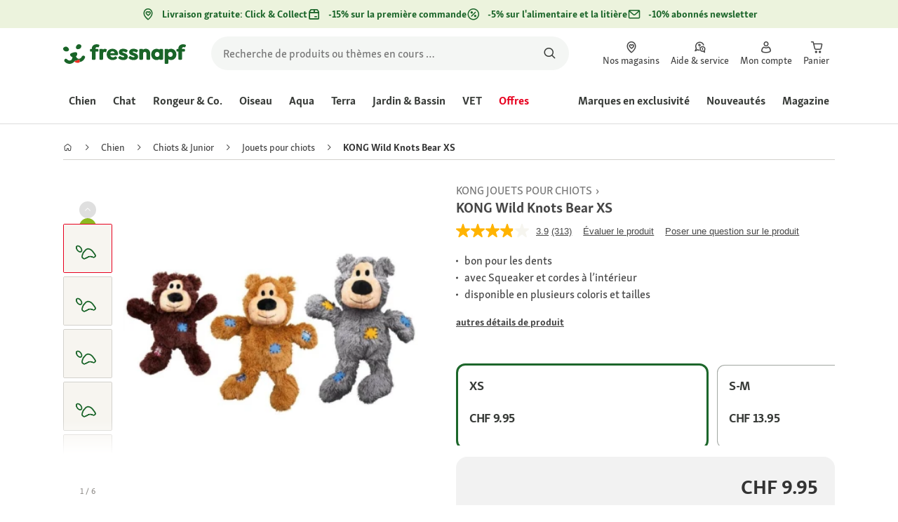

--- FILE ---
content_type: text/html;charset=utf-8
request_url: https://www.fressnapf.ch/fr/p/kong-wild-knots-bear-xs-1225924/
body_size: 145591
content:
<!DOCTYPE html><html  lang="fr-CH"><head><meta charset="utf-8">
<meta name="viewport" content="width=device-width, initial-scale=1">
<script type="importmap">{"imports":{"#entry":"/_nuxt3/dcWY3N85.js"}}</script>
<title>KONG Wild Knots Bear XS | FRESSNAPF</title>
<link rel="preconnect" href="https://assets.fressnapf.com">
<link rel="preconnect" href="https://media.os.fressnapf.com">
<link rel="preconnect" href="https://connect.facebook.net">
<link rel="preconnect" href="https://www.google.com">
<link rel="preconnect" href="https://www.gstatic.com" crossorigin="anonymous">
<link rel="preconnect" href="https://purpose.maxizoo.fr" data-hid="dns-preconnect-purpose">
<link rel="preconnect" href="https://metrics.maxizoo.fr" data-hid="dns-preconnect-metrics">
<script src="https://www.fressnapf.ch/sst/BxR6g.js" async defer data-hid="server_side_tagging"></script>
<script src="https://apps.bazaarvoice.com/deployments/fressnapf/main_site/production/fr_CH/bv.js" async type="text/javascript" onerror="this.dataset.onerrorfired = true" onload="this.dataset.onloadfired = true" data-hid="bazaarvoice"></script>
<style>@font-face{font-family:"Icons";font-weight:400;font-style:normal;font-display:block;src:url('/fonts/Icons/Icons.woff2') format('woff2');}@font-face{font-family:"FNMZSkolarWeb";font-weight:400;font-style:normal;font-display:swap;src:url('/fonts/FNMZSkolar/FNMZSkolarSansLatnWeb-Rg.woff2') format('woff2');}@font-face{font-family:"FNMZSkolarWeb";font-weight:500;font-style:normal;font-display:swap;src:url('/fonts/FNMZSkolar/FNMZSkolarSansLatnWeb-Me.woff2') format('woff2');}@font-face{font-family:"FNMZSkolarWeb";font-weight:600;font-style:normal;font-display:swap;src:url('/fonts/FNMZSkolar/FNMZSkolarSansLatnWeb-Sb.woff2') format('woff2');}@font-face{font-family:"FNMZSkolarWeb";font-weight:700;font-style:normal;font-display:swap;src:url('/fonts/FNMZSkolar/FNMZSkolarSansLatnWeb-Bd.woff2') format('woff2');}@font-face{font-family:"FNMZSkolarWeb";font-weight:900;font-style:normal;font-display:swap;src:url('/fonts/FNMZSkolar/FNMZSkolarSansLatnWeb-Eb.woff2') format('woff2');}@font-face{font-family:"FNMZSkolar";font-weight:100;font-style:normal;font-display:swap;src:url('/fonts/FNMZSkolar/FNMZSkolarSansLatinRegular.woff2') format('woff2');}@font-face{font-family:"FNMZSkolar";font-weight:700;font-style:normal;font-display:swap;src:url('/fonts/FNMZSkolar/FNMZSkolarSansLatinBold.woff2') format('woff2');}@font-face{font-family:"FNMZSkolar";font-weight:900;font-style:normal;font-display:swap;src:url('/fonts/FNMZSkolar/FNMZSkolarSansLatinExtraBold.woff2') format('woff2');}@font-face{font-family:"FnmzSkolarCompressed";font-weight:100;font-style:normal;font-display:swap;src:url('/fonts/FNMZSkolar/FNMZSkolarSansLatinCompressedRegular.woff2') format('woff2');}@font-face{font-family:"FnmzSkolarCompressed";font-weight:700;font-style:normal;font-display:swap;src:url('/fonts/FNMZSkolar/FNMZSkolarSansLatinCompressedBold.woff2') format('woff2');}@font-face{font-family:"FnmzSkolarCompressed";font-weight:900;font-style:normal;font-display:swap;src:url('/fonts/FNMZSkolar/FNMZSkolarSansLatinCompressedExtraBold.woff2') format('woff2');}@font-face{font-family:"FNMZBoldenVan";font-weight:400;font-style:normal;font-display:swap;src:url('/fonts/FNMZBoldenVan/FNMZBoldenVan.woff2') format('woff2');}.font-icons{font-family:"Icons";}.font-fnmzskolarweb{font-family:"FNMZSkolarWeb";}.font-fnmzskolarweb{font-family:"FNMZSkolarWeb";}.font-fnmzskolarweb{font-family:"FNMZSkolarWeb";}.font-fnmzskolarweb{font-family:"FNMZSkolarWeb";}.font-fnmzskolarweb{font-family:"FNMZSkolarWeb";}.font-fnmzskolar{font-family:"FNMZSkolar";}.font-fnmzskolar{font-family:"FNMZSkolar";}.font-fnmzskolar{font-family:"FNMZSkolar";}.font-fnmzskolarcompressed{font-family:"FnmzSkolarCompressed";}.font-fnmzskolarcompressed{font-family:"FnmzSkolarCompressed";}.font-fnmzskolarcompressed{font-family:"FnmzSkolarCompressed";}.font-fnmzboldenvan{font-family:"FNMZBoldenVan";}</style>
<style>@charset "UTF-8";:root{--color-general-text-status-positive-default:#20852a;--color-general-text-status-negative-default:#cc4136;--color-action-icons-error-default-base:#cc4136;--color-general-icons-neutral-high:#565b56;--color-general-icons-neutral-higher:#383b38;--color-general-icons-primary-default:#43824a;--color-action-text-primary-default-base:#1c662a;--color-action-icons-primary-default-base:#1c662a;--color-action-background-payback-default-base:#003eb0;--color-general-background-status-neutral-default:#ededed;--color-general-background-status-medium-default:#ffebbc;--color-general-background-status-positive-default:#e1f2e0;--color-general-background-status-negative-default:#ffe8e5;--color-general-background-highlight-default:#e7efe8;--color-action-icons-neutral-default-base:#565b56;--color-general-background-promotion-permanent-default:#43824a;--color-general-background-neutral-default:#fff}html{box-sizing:border-box;color:#333;font:100% FnmzSkolar,Helvetica,Arial,sans-serif;-ms-text-size-adjust:100%;-webkit-text-size-adjust:100%;-moz-osx-font-smoothing:grayscale;-webkit-font-smoothing:antialiased;scroll-behavior:smooth;text-rendering:optimizeLegibility}body,html{height:100%}body{margin:0;position:relative;width:100%}body.no-scrolling{overflow:hidden}body.fixed{position:fixed}*,:after,:before{box-sizing:inherit}:focus-visible{outline:2px solid #1c662a;outline-offset:-2px}p{font-size:.875rem;line-height:22px;margin:0 0 16px}@media(min-width:768px){p{font-size:1rem;line-height:24px}}p:last-child{margin-bottom:0}img{max-width:100%}a{color:#1c662a;cursor:pointer;text-decoration:underline}a:hover{color:#659a69}strong{font-weight:700}@media(min-width:300px){.hide-xxs{display:none!important}}@media(max-width:299px){.show-xxs{display:none!important}}@media(min-width:400px){.hide-xs{display:none!important}}@media(max-width:399px){.show-xs{display:none!important}}@media(min-width:476px){.hide-s{display:none!important}}@media(max-width:475px){.show-s{display:none!important}}@media(min-width:768px){.hide-m{display:none!important}}@media(max-width:767px){.show-m{display:none!important}}@media(min-width:1140px){.hide-l{display:none!important}}@media(max-width:1139px){.show-l{display:none!important}}@media(min-width:1120px){.hide-xl{display:none!important}}@media(max-width:1119px){.show-xl{display:none!important}}@media(min-width:1500px){.hide-xl-wp{display:none!important}}@media(max-width:1499px){.show-xl-wp{display:none!important}}@media(min-width:1920px){.hide-xxl{display:none!important}}@media(max-width:1919px){.show-xxl{display:none!important}}.hide-all{display:none!important}.center-flex{display:flex;justify-content:center}table{border-spacing:0}table tr td{padding:0 0 0 16px}table tr td:first-child{padding-left:0}.iban-iframe{border:0;display:block;height:42px;margin:0;padding:0;width:100%}.grecaptcha-badge{visibility:hidden}@media(min-width:768px){.product-detail .product-overview .g-thumbs .swiper-wrapper{flex-direction:column}}.gm-style{font-family:FnmzSkolar,Helvetica,Arial,sans-serif}.focus-visible:focus-visible{outline:2px solid #1c662a;outline-offset:-2px}.focus-visible-inverse:focus-visible{outline:2px solid #fff;outline-offset:-2px}.list--cms{list-style:none;padding-left:20px}.list--cms li{margin-bottom:8px}.list--cms li:before{color:#cdbd90;content:"•";display:inline-block;font-weight:700;margin-left:-1em;width:1em}.list--cms.list--dash li:before{content:"–";width:1.1em}.list--cms.list--check li:before{content:"✓";width:1.3em}.list--cms.list--circle-check li:before{color:#196428;content:"";font-family:Icons,sans-serif;width:1.6em}.button--cms,.link--cms{background-color:transparent;color:#60843e;display:inline;padding:0;text-align:left;text-decoration:underline}.button--cms,.button--cms.button,.link--cms,.link--cms.button{-webkit-appearance:none;-moz-appearance:none;appearance:none;border:0;cursor:pointer;font-family:FnmzSkolar,Helvetica,Arial,sans-serif}.button--cms.button,.link--cms.button{background-color:#1c662a;background-image:none;border-radius:1000px;color:#fff;display:inline-block;font-size:16px;font-weight:600;letter-spacing:0;line-height:1.3;margin:0;outline:0;overflow:visible;padding:8px 20px;position:relative;text-align:center;text-decoration:none;text-shadow:none;text-transform:none;transition:background-color .2s ease-in-out,color .2s ease-in-out;vertical-align:middle;width:auto;-webkit-tap-highlight-color:rgba(0,0,0,0);-webkit-font-smoothing:antialiased}.button--cms.button:active,.button--cms.button:hover,.link--cms.button:active,.link--cms.button:hover{background-color:#659a69}.button--cms.button:focus-visible,.link--cms.button:focus-visible{background-color:#659a69;outline:2px solid #1c662a;outline-offset:0}.button--cms.button.button--large,.link--cms.button.button--large{height:48px}.button--cms.button.button--secondary:active,.button--cms.button.button--secondary:hover,.link--cms.button.button--secondary:active,.link--cms.button.button--secondary:hover{background-color:#659a69}.button--cms.button.button--secondary:focus-visible,.link--cms.button.button--secondary:focus-visible{background-color:#659a69;outline:2px solid #1c662a;outline-offset:0}.button--cms.button.button--secondary.button--large,.link--cms.button.button--secondary.button--large{height:48px}.button--cms.button.button--tertiary,.link--cms.button.button--tertiary{background-color:#fff;border:2px solid #1c662a;color:#1c662a}.button--cms.button.button--tertiary:active,.button--cms.button.button--tertiary:hover,.link--cms.button.button--tertiary:active,.link--cms.button.button--tertiary:hover{background-color:#c1d7c2;border:2px solid #659a69}.button--cms.button.button--tertiary:focus-visible,.link--cms.button.button--tertiary:focus-visible{color:#659a69;outline-color:#659a69}.button--cms.button.button--tertiary.button--status-success,.link--cms.button.button--tertiary.button--status-success{background-color:#fff;border:2px solid #659a69;color:#659a69}.button--cms.button.button--tertiary.button--disabled,.link--cms.button.button--tertiary.button--disabled{background-color:transparent;border:2px solid #c0c4c0;color:#a2a7a2}.button--cms.button.button--tertiary.button--icon-only,.link--cms.button.button--tertiary.button--icon-only{padding:0 8px}.button--cms.button.button--quaternary,.link--cms.button.button--quaternary{background-color:#fff;border:2px solid #1c662a;color:#1c662a}.button--cms.button.button--quaternary:active,.button--cms.button.button--quaternary:hover,.link--cms.button.button--quaternary:active,.link--cms.button.button--quaternary:hover{background-color:#c1d7c2;border:2px solid #659a69}.button--cms.button.button--quaternary:focus-visible,.link--cms.button.button--quaternary:focus-visible{color:#659a69;outline-color:#659a69}.button--cms.button.button--quaternary.button--status-success,.link--cms.button.button--quaternary.button--status-success{background-color:#fff;border:2px solid #659a69;color:#659a69}.button--cms.button.button--quaternary.button--disabled,.link--cms.button.button--quaternary.button--disabled{background-color:transparent;border:2px solid #c0c4c0;color:#a2a7a2}.button--cms.button.button--quaternary.button--icon-only,.link--cms.button.button--quaternary.button--icon-only{padding:0 8px}.button--cms.button.button--neutral,.link--cms.button.button--neutral{background-color:#fff;color:#1c662a}.button--cms.button.button--neutral:active,.button--cms.button.button--neutral:hover,.link--cms.button.button--neutral:active,.link--cms.button.button--neutral:hover{background-color:#ecedec;color:#659a69}.button--cms.button.button--neutral.button--status-loading,.link--cms.button.button--neutral.button--status-loading{background-color:#c0c4c0;border:2px solid #c0c4c0}.button--cms.button.button--neutral.button--disabled,.link--cms.button.button--neutral.button--disabled{background-color:#f4f6f4;border:0;color:#a2a7a2}.button--cms.button.button--neutral.button--icon-only,.link--cms.button.button--neutral.button--icon-only{padding:0 8px}.button--cms.button.button--neutral-inverted,.link--cms.button.button--neutral-inverted{background-color:transparent;border:2px solid #fff;color:#fff}.button--cms.button.button--neutral-inverted:active,.button--cms.button.button--neutral-inverted:hover,.link--cms.button.button--neutral-inverted:active,.link--cms.button.button--neutral-inverted:hover{background-color:#ffffff94}.button--cms.button.button--neutral-inverted.button--status-loading,.link--cms.button.button--neutral-inverted.button--status-loading{background-color:transparent;border:2px solid hsla(0,0%,100%,.18);color:#ffffff2e}.button--cms.button.button--neutral-inverted.button--status-success,.link--cms.button.button--neutral-inverted.button--status-success{background-color:#fff;border:2px solid #659a69;color:#659a69}.button--cms.button.button--neutral-inverted.button--disabled,.link--cms.button.button--neutral-inverted.button--disabled{background-color:transparent;border:2px solid hsla(0,0%,100%,.18);color:#ffffff2e}.button--cms.button.button--neutral-inverted.button--icon-only,.link--cms.button.button--neutral-inverted.button--icon-only{padding:0 8px}.button--cms.button.button-plain,.link--cms.button.button-plain{background-color:transparent;color:#1c662a;justify-content:flex-start;padding:0}.button--cms.button.button-plain:active,.button--cms.button.button-plain:hover,.link--cms.button.button-plain:active,.link--cms.button.button-plain:hover{background-color:transparent;color:#659a69;outline:0}.button--cms.button.button-plain.button--status-loading,.link--cms.button.button-plain.button--status-loading{background:transparent;border:0;color:#383b38;padding-left:28px}.button--cms.button.button-plain.button--status-loading:before,.link--cms.button.button-plain.button--status-loading:before{background-image:url("data:image/svg+xml;charset=utf-8,%3Csvg xmlns='http://www.w3.org/2000/svg' xml:space='preserve' viewBox='0 0 40 40'%3E%3Cpath fill='%23c0c4c0' d='M20.201 5.169c-8.254 0-14.946 6.692-14.946 14.946 0 8.255 6.692 14.946 14.946 14.946s14.946-6.691 14.946-14.946c-.001-8.254-6.692-14.946-14.946-14.946m0 26.58c-6.425 0-11.634-5.208-11.634-11.634 0-6.425 5.209-11.634 11.634-11.634s11.633 5.209 11.633 11.634-5.208 11.634-11.633 11.634' opacity='.2'/%3E%3Cpath fill='%23c0c4c0' d='m26.013 10.047 1.654-2.866a14.86 14.86 0 0 0-7.466-2.012v3.312c2.119 0 4.1.576 5.812 1.566'%3E%3CanimateTransform attributeName='transform' attributeType='xml' dur='0.5s' from='0 20 20' repeatCount='indefinite' to='360 20 20' type='rotate'/%3E%3C/path%3E%3C/svg%3E");left:0}.button--cms.button.button-plain.button--status-success,.link--cms.button.button-plain.button--status-success{background:transparent;border:0;color:#1c662a}.button--cms.button.button-plain.button--disabled,.link--cms.button.button-plain.button--disabled{background:transparent;color:#a2a7a2}.button--cms.button.button-plain:focus-visible,.link--cms.button.button-plain:focus-visible{background-color:transparent;padding:8px 20px}.button--cms.button.button-plain.button--icon-only:focus-visible,.link--cms.button.button-plain.button--icon-only:focus-visible{background:transparent;color:#1c662a;outline:0}.button--cms.button.button--outline-black,.link--cms.button.button--outline-black{background-color:transparent;border:1px solid #d3d2cd;color:#333;font-weight:400;padding-bottom:9px;padding-top:9px}.button--cms.button.button--outline-black:hover,.link--cms.button.button--outline-black:hover{background-color:#3333331a}.button--cms.button.button--outline-black:active,.button--cms.button.button--outline-black:focus,.link--cms.button.button--outline-black:active,.link--cms.button.button--outline-black:focus{background-color:#3333}.button--cms.button.button--disabled,.button--cms.button:disabled,.button--cms.button:disabled[disabled],.link--cms.button.button--disabled,.link--cms.button:disabled,.link--cms.button:disabled[disabled]{background-color:#333;color:#fff;cursor:default;opacity:.15;pointer-events:none}.button--cms.link,.link--cms.link{-webkit-appearance:none;-moz-appearance:none;appearance:none;background-color:transparent;border:0;color:#464646;cursor:pointer;display:inline;font-family:FnmzSkolar,Helvetica,Arial,sans-serif;font-size:14px;line-height:1.5;padding:0;text-align:left;text-decoration:none;-webkit-tap-highlight-color:rgba(0,0,0,0)}.button--cms.link:after,.link--cms.link:after{content:"› ";display:inline-block;padding-left:.15em}.button--cms.link:focus,.link--cms.link:focus{outline:none}.button--cms.link:focus-visible,.link--cms.link:focus-visible{outline:2px solid #1c662a;outline-offset:0}.button--cms.link:hover,.link--cms.link:hover{color:#196428;text-decoration:underline}.button--cms.link.link-text--pre:after,.link--cms.link.link-text--pre:after{display:none}.button--cms.link.link-text--pre:before,.link--cms.link.link-text--pre:before{content:"› ";display:inline-block;padding-left:.15em}.button--cms.link.link--disabled,.button--cms.link:disabled,.button--cms.link:disabled[disabled],.link--cms.link.link--disabled,.link--cms.link:disabled,.link--cms.link:disabled[disabled]{cursor:default;opacity:.5;pointer-events:none}.button--cms[id]:before,.link--cms[id]:before{display:none}.button--cms:focus,.link--cms:focus{outline:none}.button--cms:focus-visible,.link--cms:focus-visible{outline:2px solid #1c662a;outline-offset:0}@property --transition-duration{syntax:"<time>";inherits:false;initial-value:.1s}.fade-enter-active{transition:all var(--transition-duration) ease-in-out}.fade-leave-active{transition:none}.fade-enter-from,.fade-leave-to{opacity:0}.slide-enter-active,.slide-leave-active{opacity:1;transform:translateY(0);transition:transform var(--transition-duration) ease-in-out,opacity var(--transition-duration) ease-in-out}.slide-enter-from,.slide-leave-to{opacity:0;transform:translateY(-100%)}@keyframes bounce{0%{transform:scale(0)}50%{transform:scale(1.25)}to{transform:scale(1)}}.spinner-enter-active{--transition-duration:.1s;transition:opacity var(--transition-duration)}.spinner-enter-active .loading-icon{transform:scale(1)}.spinner-leave-active{transition:opacity var(--transition-duration)}.spinner-leave-active .loading-icon{animation:bounce var(--transition-duration) reverse;transform:scale(1)}.spinner-enter-from,.spinner-leave-to{opacity:0}</style>
<style>.vc-popover-content-wrapper{--popover-horizontal-content-offset:8px;--popover-vertical-content-offset:10px;--popover-caret-horizontal-offset:18px;--popover-caret-vertical-offset:8px;display:block;outline:none;position:absolute;z-index:10}.vc-popover-content-wrapper:not(.is-interactive){pointer-events:none}.vc-popover-content{background-color:var(--vc-popover-content-bg);border:1px solid;border-color:var(--vc-popover-content-border);border-radius:var(--vc-rounded-lg);box-shadow:var(--vc-shadow-lg);color:var(--vc-popover-content-color);font-weight:var(--vc-font-medium);outline:none;padding:4px;position:relative;z-index:10}.vc-popover-content.direction-bottom{margin-top:var(--popover-vertical-content-offset)}.vc-popover-content.direction-top{margin-bottom:var(--popover-vertical-content-offset)}.vc-popover-content.direction-left{margin-right:var(--popover-horizontal-content-offset)}.vc-popover-content.direction-right{margin-left:var(--popover-horizontal-content-offset)}.vc-popover-caret{background-color:inherit;border-left:inherit;border-top:inherit;content:"";display:block;height:12px;position:absolute;width:12px;z-index:-1}.vc-popover-caret.direction-bottom{top:0}.vc-popover-caret.direction-bottom.align-left{transform:translateY(-50%) rotate(45deg)}.vc-popover-caret.direction-bottom.align-center{transform:translate(-50%) translateY(-50%) rotate(45deg)}.vc-popover-caret.direction-bottom.align-right{transform:translateY(-50%) rotate(45deg)}.vc-popover-caret.direction-top{top:100%}.vc-popover-caret.direction-top.align-left{transform:translateY(-50%) rotate(-135deg)}.vc-popover-caret.direction-top.align-center{transform:translate(-50%) translateY(-50%) rotate(-135deg)}.vc-popover-caret.direction-top.align-right{transform:translateY(-50%) rotate(-135deg)}.vc-popover-caret.direction-left{left:100%}.vc-popover-caret.direction-left.align-top{transform:translate(-50%) rotate(135deg)}.vc-popover-caret.direction-left.align-middle{transform:translateY(-50%) translate(-50%) rotate(135deg)}.vc-popover-caret.direction-left.align-bottom{transform:translate(-50%) rotate(135deg)}.vc-popover-caret.direction-right{left:0}.vc-popover-caret.direction-right.align-top{transform:translate(-50%) rotate(-45deg)}.vc-popover-caret.direction-right.align-middle{transform:translateY(-50%) translate(-50%) rotate(-45deg)}.vc-popover-caret.direction-right.align-bottom{transform:translate(-50%) rotate(-45deg)}.vc-popover-caret.align-left{left:var(--popover-caret-horizontal-offset)}.vc-popover-caret.align-center{left:50%}.vc-popover-caret.align-right{right:var(--popover-caret-horizontal-offset)}.vc-popover-caret.align-top{top:var(--popover-caret-vertical-offset)}.vc-popover-caret.align-middle{top:50%}.vc-popover-caret.align-bottom{bottom:var(--popover-caret-vertical-offset)}.vc-day-popover-row{align-items:center;display:flex;transition:var(--vc-day-content-transition)}.vc-day-popover-row-indicator{align-items:center;display:flex;flex-grow:0;justify-content:center;width:15px}.vc-day-popover-row-indicator span{transition:var(--vc-day-content-transition)}.vc-day-popover-row-label{align-items:center;display:flex;flex-grow:1;flex-wrap:none;font-size:var(--vc-text-xs);line-height:var(--vc-leading-normal);margin-left:4px;margin-right:4px;width:-webkit-max-content;width:-moz-max-content;width:max-content}.vc-day-popover-row-highlight{border-radius:3px;height:5px;width:8px}.vc-day-popover-row-bar{height:3px;width:10px}.vc-base-icon{display:inline-block;fill:none;stroke:currentColor;stroke-width:2}.vc-header{display:grid;grid-gap:4px;align-items:center;height:30px;margin-top:10px;padding-left:10px;padding-right:10px}.vc-header.is-lg{font-size:var(--vc-text-lg)}.vc-header.is-xl{font-size:var(--vc-text-xl)}.vc-header.is-2xl{font-size:var(--vc-text-2xl)}.vc-header .vc-title-wrapper{grid-column:title;grid-row:1}.vc-header .vc-prev{grid-column:prev;grid-row:1}.vc-header .vc-next{grid-column:next;grid-row:1}.vc-header .vc-next,.vc-header .vc-prev,.vc-header .vc-title{align-items:center;border:0;border-radius:var(--vc-rounded);cursor:pointer;display:flex;pointer-events:auto;-webkit-user-select:none;-moz-user-select:none;user-select:none}.vc-header .vc-title{color:var(--vc-header-title-color);font-weight:var(--vc-font-semibold);line-height:30px;margin:0;padding:0 8px;white-space:nowrap}.vc-header .vc-title:hover{opacity:.75}.vc-header .vc-arrow{align-items:center;color:var(--vc-header-arrow-color);display:flex;height:30px;justify-content:center;margin:0;padding:0;width:28px}.vc-header .vc-arrow:hover{background:var(--vc-header-arrow-hover-bg)}.vc-header .vc-arrow:disabled{opacity:.25;pointer-events:none}.vc-nav-header{display:flex;justify-content:space-between}.vc-nav-arrow,.vc-nav-item,.vc-nav-title{border:0;border-radius:var(--vc-rounded);cursor:pointer;font-size:var(--vc-text-sm);margin:0;-webkit-user-select:none;-moz-user-select:none;user-select:none;white-space:nowrap}.vc-nav-arrow:hover,.vc-nav-item:hover,.vc-nav-title:hover{background-color:var(--vc-nav-hover-bg)}.vc-nav-arrow:disabled,.vc-nav-item:disabled,.vc-nav-title:disabled{opacity:.25;pointer-events:none}.vc-nav-title{color:var(--vc-nav-title-color);font-weight:var(--vc-font-bold);height:30px;line-height:var(--vc-leading-snug);padding:0 6px}.vc-nav-arrow{align-items:center;color:var(--vc-header-arrow-color);display:flex;height:30px;justify-content:center;padding:0;width:26px}.vc-nav-items{display:grid;grid-template-columns:repeat(3,1fr);grid-row-gap:2px;grid-column-gap:5px;margin-top:2px}.vc-nav-item{font-weight:var(--vc-font-semibold);line-height:var(--vc-leading-snug);padding:6px 0;text-align:center;width:48px}.vc-nav-item.is-active{background-color:var(--vc-nav-item-active-bg);color:var(--vc-nav-item-active-color);font-weight:var(--vc-font-bold)}.vc-nav-item.is-active:not(:focus){box-shadow:var(--vc-nav-item-active-box-shadow)}.vc-nav-item.is-current{color:var(--vc-nav-item-current-color)}.vc-day{min-height:32px;position:relative;z-index:1}.vc-monthly .is-not-in-month *{opacity:0;pointer-events:none}.vc-day-layer{inset:0;pointer-events:none;position:absolute}.vc-day-box-center-center{align-items:center;display:flex;justify-content:center;transform-origin:50% 50%}.vc-day-box-left-center{align-items:center;display:flex;justify-content:flex-start;transform-origin:0 50%}.vc-day-box-right-center{align-items:center;display:flex;justify-content:flex-end;transform-origin:100% 50%}.vc-day-box-center-bottom{align-items:flex-end;display:flex;justify-content:center}.vc-day-content{align-items:center;border-radius:var(--vc-rounded-full);cursor:pointer;display:flex;font-size:var(--vc-text-sm);font-weight:var(--vc-font-medium);height:28px;justify-content:center;line-height:28px;-webkit-user-select:none;-moz-user-select:none;user-select:none;width:28px}.vc-day-content:hover{background-color:var(--vc-day-content-hover-bg)}.vc-day-content.vc-disabled{color:var(--vc-day-content-disabled-color)}.vc-content:not(.vc-base){color:var(--vc-content-color);font-weight:var(--vc-font-bold)}.vc-highlights{overflow:hidden;pointer-events:none;z-index:-1}.vc-highlight{height:28px;width:28px}.vc-highlight.vc-highlight-base-start{border-radius:0!important;border-right-width:0!important;width:50%!important}.vc-highlight.vc-highlight-base-end{border-left-width:0!important;border-radius:0!important;width:50%!important}.vc-highlight.vc-highlight-base-middle{border-left-width:0!important;border-radius:0!important;border-right-width:0!important;margin:0 -1px;width:100%}.vc-highlight-bg-none,.vc-highlight-bg-outline{background-color:var(--vc-highlight-outline-bg);border:2px solid;border-color:var(--vc-highlight-outline-border);border-radius:var(--vc-rounded-full)}.vc-highlight-bg-light{background-color:var(--vc-highlight-light-bg);border-radius:var(--vc-rounded-full)}.vc-highlight-bg-solid{background-color:var(--vc-highlight-solid-bg);border-radius:var(--vc-rounded-full)}.vc-highlight-content-none,.vc-highlight-content-outline{color:var(--vc-highlight-outline-content-color);font-weight:var(--vc-font-bold)}.vc-highlight-content-light{color:var(--vc-highlight-light-content-color);font-weight:var(--vc-font-bold)}.vc-highlight-content-solid{color:var(--vc-highlight-solid-content-color);font-weight:var(--vc-font-bold)}.vc-dots{align-items:center;display:flex;justify-content:center}.vc-dot{border-radius:9999px;height:5px;transition:var(--vc-day-content-transition);width:5px}.vc-dot:not(:last-child){margin-right:3px}.vc-bars{align-items:center;display:flex;justify-content:flex-start;width:75%}.vc-bar{flex-grow:1;height:3px;transition:var(--vc-day-content-transition)}.vc-dot{background-color:var(--vc-dot-bg)}.vc-bar{background-color:var(--vc-bar-bg)}.vc-pane{min-width:250px}.vc-weeknumber{align-items:center;display:flex;justify-content:center;position:absolute}.vc-weeknumber.is-left{left:calc(var(--vc-weeknumber-offset-inside)*-1)}.vc-weeknumber.is-right{right:calc(var(--vc-weeknumber-offset-inside)*-1)}.vc-weeknumber.is-left-outside{left:calc(var(--vc-weeknumber-offset-outside)*-1)}.vc-weeknumber.is-right-outside{right:calc(var(--vc-weeknumber-offset-outside)*-1)}.vc-weeknumber-content{align-items:center;color:var(--vc-weeknumber-color);display:flex;font-size:var(--vc-text-xs);font-style:italic;font-weight:var(--vc-font-medium);height:28px;justify-content:center;margin-top:2px;-webkit-user-select:none;-moz-user-select:none;user-select:none;width:28px}.vc-weeks{position:relative;-webkit-overflow-scrolling:touch;min-width:232px;padding:6px}.vc-weeks.vc-show-weeknumbers-left{margin-left:var(--vc-weeknumber-offset-inside)}.vc-weeks.vc-show-weeknumbers-right{margin-right:var(--vc-weeknumber-offset-inside)}.vc-weekday{color:var(--vc-weekday-color);cursor:default;font-size:var(--vc-text-sm);font-weight:var(--vc-font-bold);line-height:14px;padding-bottom:8px;padding-top:4px;text-align:center;-webkit-user-select:none;-moz-user-select:none;user-select:none}.vc-week,.vc-weekdays{display:grid;grid-template-columns:repeat(7,1fr);position:relative}.vc-pane-container{position:relative;width:100%}.vc-pane-container.in-transition{overflow:hidden}.vc-pane-layout{display:grid}.vc-pane-header-wrapper{pointer-events:none;position:absolute;top:0;width:100%}.vc-day-popover-container{font-size:var(--vc-text-xs);font-weight:var(--vc-font-medium)}.vc-day-popover-header{color:var(--vc-day-popover-header-color);font-size:var(--vc-text-xs);font-weight:var(--vc-font-semibold);text-align:center}.vc-base-select{align-items:center;display:flex;font-size:var(--vc-text-base);font-weight:var(--vc-font-medium);height:30px;justify-content:center;position:relative}.vc-base-select.vc-has-icon select{padding:0 27px 0 9px}.vc-base-select.vc-has-icon .vc-base-sizer{padding:0 28px 0 10px}.vc-base-select.vc-fit-content select{left:0;position:absolute;top:0;width:100%}.vc-base-select .vc-base-icon{opacity:.6;pointer-events:none;position:absolute;right:4px;top:6px}.vc-base-select .vc-base-sizer{color:transparent;font-size:var(--vc-text-base);font-weight:var(--vc-font-medium);margin:0;padding:0 8px}.vc-base-select select{-webkit-appearance:none;-moz-appearance:none;appearance:none;background-color:var(--vc-select-bg);background-image:none;border-radius:var(--vc-rounded);color:var(--vc-select-color);cursor:pointer;display:inline-flex;display:block;height:30px;justify-content:center;line-height:var(--leading-none);margin:0;padding:0 7px;text-align:center;text-indent:0;width:-webkit-max-content;width:-moz-max-content;width:max-content}.vc-base-select select:hover{background-color:var(--vc-select-hover-bg)}.vc-base-select select.vc-align-left{text-align:left}.vc-base-select select.vc-align-right{text-align:right}.vc-time-picker{align-items:center;display:flex;flex-direction:column;padding:8px 4px}.vc-time-picker.vc-invalid{opacity:.5;pointer-events:none}.vc-time-picker.vc-attached{border-top:1px solid var(--vc-time-picker-border)}.vc-time-picker>*+*{margin-top:4px}.vc-time-header{align-items:center;display:flex;font-size:var(--vc-text-sm);font-weight:var(--vc-font-semibold);line-height:21px;margin-top:-4px;padding-left:4px;padding-right:4px;text-transform:uppercase}.vc-time-select-group{align-items:center;background:var(--vc-time-select-group-bg);border:1px solid var(--vc-time-select-group-border);border-radius:var(--vc-rounded-md);display:inline-flex;padding:0 4px}.vc-time-select-group .vc-base-icon{color:var(--vc-time-select-group-icon-color);margin-right:4px}.vc-time-select-group select{background:transparent;padding:0 4px}.vc-time-weekday{color:var(--vc-time-weekday-color);letter-spacing:var(--tracking-wide)}.vc-time-month{color:var(--vc-time-month-color);margin-left:8px}.vc-time-day{color:var(--vc-time-day-color);margin-left:4px}.vc-time-year{color:var(--vc-time-year-color);margin-left:8px}.vc-time-colon{margin:0 1px 2px 2px}.vc-time-decimal{margin:0 0 0 1px}.vc-none-enter-active,.vc-none-leave-active{transition-duration:0s}.vc-fade-enter-active,.vc-fade-leave-active,.vc-slide-down-enter-active,.vc-slide-down-leave-active,.vc-slide-fade-enter-active,.vc-slide-fade-leave-active,.vc-slide-left-enter-active,.vc-slide-left-leave-active,.vc-slide-right-enter-active,.vc-slide-right-leave-active,.vc-slide-up-enter-active,.vc-slide-up-leave-active{-webkit-backface-visibility:hidden;backface-visibility:hidden;pointer-events:none;transition:transform var(--vc-slide-duration) var(--vc-slide-timing),opacity var(--vc-slide-duration) var(--vc-slide-timing)}.vc-fade-leave-active,.vc-none-leave-active,.vc-slide-down-leave-active,.vc-slide-left-leave-active,.vc-slide-right-leave-active,.vc-slide-up-leave-active{position:absolute!important;width:100%}.vc-fade-enter-from,.vc-fade-leave-to,.vc-none-enter-from,.vc-none-leave-to,.vc-slide-down-enter-from,.vc-slide-down-leave-to,.vc-slide-fade-enter-from,.vc-slide-fade-leave-to,.vc-slide-left-enter-from,.vc-slide-left-leave-to,.vc-slide-right-enter-from,.vc-slide-right-leave-to,.vc-slide-up-enter-from,.vc-slide-up-leave-to{opacity:0}.vc-slide-fade-enter-from.direction-left,.vc-slide-fade-leave-to.direction-left,.vc-slide-left-enter-from,.vc-slide-right-leave-to{transform:translate(var(--vc-slide-translate))}.vc-slide-fade-enter-from.direction-right,.vc-slide-fade-leave-to.direction-right,.vc-slide-left-leave-to,.vc-slide-right-enter-from{transform:translate(calc(var(--vc-slide-translate)*-1))}.vc-slide-down-leave-to,.vc-slide-fade-enter-from.direction-top,.vc-slide-fade-leave-to.direction-top,.vc-slide-up-enter-from{transform:translateY(var(--vc-slide-translate))}.vc-slide-down-enter-from,.vc-slide-fade-enter-from.direction-bottom,.vc-slide-fade-leave-to.direction-bottom,.vc-slide-up-leave-to{transform:translateY(calc(var(--vc-slide-translate)*-1))}:root{--vc-white:#fff;--vc-black:#000;--vc-gray-50:#f8fafc;--vc-gray-100:#f1f5f9;--vc-gray-200:#e2e8f0;--vc-gray-300:#cbd5e1;--vc-gray-400:#94a3b8;--vc-gray-500:#64748b;--vc-gray-600:#475569;--vc-gray-700:#334155;--vc-gray-800:#1e293b;--vc-gray-900:#0f172a;--vc-font-family:BlinkMacSystemFont,-apple-system,"Segoe UI","Roboto","Oxygen","Ubuntu","Cantarell","Fira Sans","Droid Sans","Helvetica Neue","Helvetica","Arial",sans-serif;--vc-font-normal:400;--vc-font-medium:500;--vc-font-semibold:600;--vc-font-bold:700;--vc-text-2xs:10px;--vc-text-xs:12px;--vc-text-sm:14px;--vc-text-base:16px;--vc-text-lg:18px;--vc-text-xl:20px;--vc-text-2xl:24px;--vc-leading-none:1;--vc-leading-tight:1.25;--vc-leading-snug:1.375;--vc-leading-normal:1.5;--vc-rounded:.25rem;--vc-rounded-md:.375rem;--vc-rounded-lg:.5rem;--vc-rounded-full:9999px;--vc-shadow:0 1px 3px 0 rgba(0,0,0,.1),0 1px 2px 0 rgba(0,0,0,.06);--vc-shadow-lg:0 10px 15px -3px rgba(0,0,0,.1),0 4px 6px -2px rgba(0,0,0,.05);--vc-shadow-inner:inset 0 2px 4px 0 rgba(0,0,0,.06);--vc-slide-translate:22px;--vc-slide-duration:.15s;--vc-slide-timing:ease;--vc-day-content-transition:all .13s ease-in;--vc-weeknumber-offset-inside:26px;--vc-weeknumber-offset-outside:34px}.vc-gray{--vc-accent-50:var(--vc-gray-50);--vc-accent-100:var(--vc-gray-100);--vc-accent-200:var(--vc-gray-200);--vc-accent-300:var(--vc-gray-300);--vc-accent-400:var(--vc-gray-400);--vc-accent-500:var(--vc-gray-500);--vc-accent-600:var(--vc-gray-600);--vc-accent-700:var(--vc-gray-700);--vc-accent-800:var(--vc-gray-800);--vc-accent-900:var(--vc-gray-900)}.vc-red{--vc-accent-50:#fef2f2;--vc-accent-100:#fee2e2;--vc-accent-200:#fecaca;--vc-accent-300:#fca5a5;--vc-accent-400:#f87171;--vc-accent-500:#ef4444;--vc-accent-600:#dc2626;--vc-accent-700:#b91c1c;--vc-accent-800:#991b1b;--vc-accent-900:#7f1d1d}.vc-orange{--vc-accent-50:#fff7ed;--vc-accent-100:#ffedd5;--vc-accent-200:#fed7aa;--vc-accent-300:#fdba74;--vc-accent-400:#fb923c;--vc-accent-500:#f97316;--vc-accent-600:#ea580c;--vc-accent-700:#c2410c;--vc-accent-800:#9a3412;--vc-accent-900:#7c2d12}.vc-yellow{--vc-accent-50:#fefce8;--vc-accent-100:#fef9c3;--vc-accent-200:#fef08a;--vc-accent-300:#fde047;--vc-accent-400:#facc15;--vc-accent-500:#eab308;--vc-accent-600:#ca8a04;--vc-accent-700:#a16207;--vc-accent-800:#854d0e;--vc-accent-900:#713f12}.vc-green{--vc-accent-50:#f0fdf4;--vc-accent-100:#dcfce7;--vc-accent-200:#bbf7d0;--vc-accent-300:#86efac;--vc-accent-400:#4ade80;--vc-accent-500:#22c55e;--vc-accent-600:#16a34a;--vc-accent-700:#15803d;--vc-accent-800:#166534;--vc-accent-900:#14532d}.vc-teal{--vc-accent-50:#f0fdfa;--vc-accent-100:#ccfbf1;--vc-accent-200:#99f6e4;--vc-accent-300:#5eead4;--vc-accent-400:#2dd4bf;--vc-accent-500:#14b8a6;--vc-accent-600:#0d9488;--vc-accent-700:#0f766e;--vc-accent-800:#115e59;--vc-accent-900:#134e4a}.vc-blue{--vc-accent-50:#eff6ff;--vc-accent-100:#dbeafe;--vc-accent-200:#bfdbfe;--vc-accent-300:#93c5fd;--vc-accent-400:#60a5fa;--vc-accent-500:#3b82f6;--vc-accent-600:#2563eb;--vc-accent-700:#1d4ed8;--vc-accent-800:#1e40af;--vc-accent-900:#1e3a8a}.vc-indigo{--vc-accent-50:#eef2ff;--vc-accent-100:#e0e7ff;--vc-accent-200:#c7d2fe;--vc-accent-300:#a5b4fc;--vc-accent-400:#818cf8;--vc-accent-500:#6366f1;--vc-accent-600:#4f46e5;--vc-accent-700:#4338ca;--vc-accent-800:#3730a3;--vc-accent-900:#312e81}.vc-purple{--vc-accent-50:#faf5ff;--vc-accent-100:#f3e8ff;--vc-accent-200:#e9d5ff;--vc-accent-300:#d8b4fe;--vc-accent-400:#c084fc;--vc-accent-500:#a855f7;--vc-accent-600:#9333ea;--vc-accent-700:#7e22ce;--vc-accent-800:#6b21a8;--vc-accent-900:#581c87}.vc-pink{--vc-accent-50:#fdf2f8;--vc-accent-100:#fce7f3;--vc-accent-200:#fbcfe8;--vc-accent-300:#f9a8d4;--vc-accent-400:#f472b6;--vc-accent-500:#ec4899;--vc-accent-600:#db2777;--vc-accent-700:#be185d;--vc-accent-800:#9d174d;--vc-accent-900:#831843}.vc-focus:focus-within{box-shadow:var(--vc-focus-ring);outline:0}.vc-light{--vc-color:var(--vc-gray-900);--vc-bg:var(--vc-white);--vc-border:var(--vc-gray-300);--vc-hover-bg:rgba(204,214,224,.3);--vc-focus-ring:0 0 0 2px rgba(59,131,246,.4);--vc-header-arrow-color:var(--vc-gray-500);--vc-header-arrow-hover-bg:var(--vc-gray-200);--vc-header-title-color:var(--vc-gray-900);--vc-weekday-color:var(--vc-gray-500);--vc-weeknumber-color:var(--vc-gray-400);--vc-nav-hover-bg:var(--vc-gray-200);--vc-nav-title-color:var(--vc-gray-900);--vc-nav-item-hover-box-shadow:none;--vc-nav-item-active-color:var(--vc-white);--vc-nav-item-active-bg:var(--vc-accent-500);--vc-nav-item-active-box-shadow:var(--vc-shadow);--vc-nav-item-current-color:var(--vc-accent-600);--vc-day-popover-container-color:var(--vc-white);--vc-day-popover-container-bg:var(--vc-gray-800);--vc-day-popover-container-border:var(--vc-gray-700);--vc-day-popover-header-color:var(--vc-gray-700);--vc-popover-content-color:var(--vc-gray-900);--vc-popover-content-bg:var(--vc-gray-50);--vc-popover-content-border:var(--vc-gray-300);--vc-time-picker-border:var(--vc-gray-300);--vc-time-weekday-color:var(--vc-gray-700);--vc-time-month-color:var(--vc-accent-600);--vc-time-day-color:var(--vc-accent-600);--vc-time-year-color:var(--vc-gray-500);--vc-time-select-group-bg:var(--vc-gray-50);--vc-time-select-group-border:var(--vc-gray-300);--vc-time-select-group-icon-color:var(--vc-accent-500);--vc-select-color:var(--vc-gray-900);--vc-select-bg:var(--vc-gray-100);--vc-select-hover-bg:var(--vc-gray-200);--vc-day-content-hover-bg:var(--vc-hover-bg);--vc-day-content-disabled-color:var(--vc-gray-400)}.vc-light .vc-attr,.vc-light.vc-attr{--vc-content-color:var(--vc-accent-600);--vc-highlight-outline-bg:var(--vc-white);--vc-highlight-outline-border:var(--vc-accent-600);--vc-highlight-outline-content-color:var(--vc-accent-700);--vc-highlight-light-bg:var(--vc-accent-200);--vc-highlight-light-content-color:var(--vc-accent-900);--vc-highlight-solid-bg:var(--vc-accent-600);--vc-highlight-solid-content-color:var(--vc-white);--vc-dot-bg:var(--vc-accent-600);--vc-bar-bg:var(--vc-accent-600)}.vc-dark{--vc-color:var(--vc-white);--vc-bg:var(--vc-gray-900);--vc-border:var(--vc-gray-700);--vc-hover-bg:rgba(114,129,151,.3);--vc-focus-ring:0 0 0 2px rgba(59,130,246,.7);--vc-header-arrow-color:var(--vc-gray-300);--vc-header-arrow-hover-bg:var(--vc-gray-800);--vc-header-title-color:var(--vc-gray-100);--vc-weekday-color:var(--vc-accent-200);--vc-weeknumber-color:var(--vc-gray-500);--vc-nav-hover-bg:var(--vc-gray-700);--vc-nav-title-color:var(--vc-gray-100);--vc-nav-item-hover-box-shadow:none;--vc-nav-item-active-color:var(--vc-white);--vc-nav-item-active-bg:var(--vc-accent-500);--vc-nav-item-active-box-shadow:none;--vc-nav-item-current-color:var(--vc-accent-400);--vc-day-popover-container-color:var(--vc-gray-800);--vc-day-popover-container-bg:var(--vc-white);--vc-day-popover-container-border:var(--vc-gray-100);--vc-day-popover-header-color:var(--vc-gray-300);--vc-popover-content-color:var(--vc-white);--vc-popover-content-bg:var(--vc-gray-800);--vc-popover-content-border:var(--vc-gray-700);--vc-time-picker-border:var(--vc-gray-700);--vc-time-weekday-color:var(--vc-gray-400);--vc-time-month-color:var(--vc-accent-400);--vc-time-day-color:var(--vc-accent-400);--vc-time-year-color:var(--vc-gray-500);--vc-time-select-group-bg:var(--vc-gray-700);--vc-time-select-group-border:var(--vc-gray-500);--vc-time-select-group-icon-color:var(--vc-accent-400);--vc-select-color:var(--vc-gray-200);--vc-select-bg:var(--vc-gray-700);--vc-select-hover-bg:var(--vc-gray-600);--vc-day-content-hover-bg:var(--vc-hover-bg);--vc-day-content-disabled-color:var(--vc-gray-600)}.vc-dark .vc-attr,.vc-dark.vc-attr{--vc-content-color:var(--vc-accent-500);--vc-highlight-outline-bg:var(--vc-gray-900);--vc-highlight-outline-border:var(--vc-accent-300);--vc-highlight-outline-content-color:var(--vc-accent-200);--vc-highlight-light-bg:var(--vc-accent-800);--vc-highlight-light-content-color:var(--vc-accent-100);--vc-highlight-solid-bg:var(--vc-accent-500);--vc-highlight-solid-content-color:var(--vc-white);--vc-dot-bg:var(--vc-accent-500);--vc-bar-bg:var(--vc-accent-500)}.vc-container{background-color:var(--vc-bg);color:var(--vc-color);display:inline-flex;font-family:var(--vc-font-family);height:-webkit-max-content;height:-moz-max-content;height:max-content;position:relative;width:-webkit-max-content;width:-moz-max-content;width:max-content;-webkit-font-smoothing:antialiased;-moz-osx-font-smoothing:grayscale;-webkit-tap-highlight-color:transparent}.vc-container,.vc-container *{box-sizing:border-box}.vc-container :focus,.vc-container:focus{outline:none}.vc-container .vc-container{border:none}.vc-bordered{border:1px solid;border-color:var(--vc-border);border-radius:var(--vc-rounded-lg)}.vc-expanded{min-width:100%}.vc-transparent{background-color:transparent}.vc-date-picker-content{background-color:var(--vc-bg);padding:0}.vc-date-picker-content .vc-container{border:0}</style>
<style>img[data-v-b76f94f1]{display:block;height:auto;max-width:100%;-o-object-fit:cover;object-fit:cover;width:100%}img.image--round[data-v-b76f94f1]{border-radius:50%}img.image--rounded-corners[data-v-b76f94f1]{border-radius:5px}img.image--fullsize[data-v-b76f94f1]{height:100%}img.lazyload[data-v-b76f94f1],img.lazyloading[data-v-b76f94f1]{background-color:#f7f5f0;background-image:url(/_nuxt3/preloader.B1sdQApp.gif);background-position:50%;background-repeat:no-repeat;background-size:50px 50px}.picture-copyright .image--rounded-corners[data-v-b76f94f1]{border-radius:5px 5px 0 0}.picture-information[data-v-b76f94f1]{background-color:#f2f2f2;font-size:14px;line-height:22px;padding:16px 16px 24px}@media(min-width:768px){.picture-information[data-v-b76f94f1]{font-size:16px;line-height:24px}}.picture-information .picture-copyright[data-v-b76f94f1]{color:#565b56}</style>
<style>.grid-item[data-v-7672e80e]{margin-bottom:20px;margin-left:10px;margin-right:10px;width:calc(100% - 20px)}.grid-item[data-v-7672e80e],.grid-item.grid-item--1[data-v-7672e80e]{flex-basis:auto;flex-grow:1;flex-shrink:0}.grid-item.grid-item--1[data-v-7672e80e]{width:calc(8.33333% - 20px)}.grid-item.grid-item--2[data-v-7672e80e]{flex-basis:auto;flex-grow:1;flex-shrink:0;width:calc(16.66667% - 20px)}.grid-item.grid-item--3[data-v-7672e80e]{flex-basis:auto;flex-grow:1;flex-shrink:0;width:calc(25% - 20px)}.grid-item.grid-item--4[data-v-7672e80e]{flex-basis:auto;flex-grow:1;flex-shrink:0;width:calc(33.33333% - 20px)}.grid-item.grid-item--5[data-v-7672e80e]{flex-basis:auto;flex-grow:1;flex-shrink:0;width:calc(41.66667% - 20px)}.grid-item.grid-item--6[data-v-7672e80e]{flex-basis:auto;flex-grow:1;flex-shrink:0;width:calc(50% - 20px)}.grid-item.grid-item--7[data-v-7672e80e]{flex-basis:auto;flex-grow:1;flex-shrink:0;width:calc(58.33333% - 20px)}.grid-item.grid-item--8[data-v-7672e80e]{flex-basis:auto;flex-grow:1;flex-shrink:0;width:calc(66.66667% - 20px)}.grid-item.grid-item--9[data-v-7672e80e]{flex-basis:auto;flex-grow:1;flex-shrink:0;width:calc(75% - 20px)}.grid-item.grid-item--10[data-v-7672e80e]{flex-basis:auto;flex-grow:1;flex-shrink:0;width:calc(83.33333% - 20px)}.grid-item.grid-item--11[data-v-7672e80e]{flex-basis:auto;flex-grow:1;flex-shrink:0;width:calc(91.66667% - 20px)}.grid-item.grid-item--12[data-v-7672e80e]{flex-basis:auto;flex-grow:1;flex-shrink:0;width:calc(100% - 20px)}@media(min-width:300px){.grid-item.grid-item--xxs--1[data-v-7672e80e]{flex-basis:auto;flex-grow:1;flex-shrink:0;width:calc(8.33333% - 20px)}.grid-item.grid-item--xxs--2[data-v-7672e80e]{flex-basis:auto;flex-grow:1;flex-shrink:0;width:calc(16.66667% - 20px)}.grid-item.grid-item--xxs--3[data-v-7672e80e]{flex-basis:auto;flex-grow:1;flex-shrink:0;width:calc(25% - 20px)}.grid-item.grid-item--xxs--4[data-v-7672e80e]{flex-basis:auto;flex-grow:1;flex-shrink:0;width:calc(33.33333% - 20px)}.grid-item.grid-item--xxs--5[data-v-7672e80e]{flex-basis:auto;flex-grow:1;flex-shrink:0;width:calc(41.66667% - 20px)}.grid-item.grid-item--xxs--6[data-v-7672e80e]{flex-basis:auto;flex-grow:1;flex-shrink:0;width:calc(50% - 20px)}.grid-item.grid-item--xxs--7[data-v-7672e80e]{flex-basis:auto;flex-grow:1;flex-shrink:0;width:calc(58.33333% - 20px)}.grid-item.grid-item--xxs--8[data-v-7672e80e]{flex-basis:auto;flex-grow:1;flex-shrink:0;width:calc(66.66667% - 20px)}.grid-item.grid-item--xxs--9[data-v-7672e80e]{flex-basis:auto;flex-grow:1;flex-shrink:0;width:calc(75% - 20px)}.grid-item.grid-item--xxs--10[data-v-7672e80e]{flex-basis:auto;flex-grow:1;flex-shrink:0;width:calc(83.33333% - 20px)}.grid-item.grid-item--xxs--11[data-v-7672e80e]{flex-basis:auto;flex-grow:1;flex-shrink:0;width:calc(91.66667% - 20px)}.grid-item.grid-item--xxs--12[data-v-7672e80e]{flex-basis:auto;flex-grow:1;flex-shrink:0;width:calc(100% - 20px)}}@media(min-width:400px){.grid-item.grid-item--xs--1[data-v-7672e80e]{flex-basis:auto;flex-grow:1;flex-shrink:0;width:calc(8.33333% - 20px)}.grid-item.grid-item--xs--2[data-v-7672e80e]{flex-basis:auto;flex-grow:1;flex-shrink:0;width:calc(16.66667% - 20px)}.grid-item.grid-item--xs--3[data-v-7672e80e]{flex-basis:auto;flex-grow:1;flex-shrink:0;width:calc(25% - 20px)}.grid-item.grid-item--xs--4[data-v-7672e80e]{flex-basis:auto;flex-grow:1;flex-shrink:0;width:calc(33.33333% - 20px)}.grid-item.grid-item--xs--5[data-v-7672e80e]{flex-basis:auto;flex-grow:1;flex-shrink:0;width:calc(41.66667% - 20px)}.grid-item.grid-item--xs--6[data-v-7672e80e]{flex-basis:auto;flex-grow:1;flex-shrink:0;width:calc(50% - 20px)}.grid-item.grid-item--xs--7[data-v-7672e80e]{flex-basis:auto;flex-grow:1;flex-shrink:0;width:calc(58.33333% - 20px)}.grid-item.grid-item--xs--8[data-v-7672e80e]{flex-basis:auto;flex-grow:1;flex-shrink:0;width:calc(66.66667% - 20px)}.grid-item.grid-item--xs--9[data-v-7672e80e]{flex-basis:auto;flex-grow:1;flex-shrink:0;width:calc(75% - 20px)}.grid-item.grid-item--xs--10[data-v-7672e80e]{flex-basis:auto;flex-grow:1;flex-shrink:0;width:calc(83.33333% - 20px)}.grid-item.grid-item--xs--11[data-v-7672e80e]{flex-basis:auto;flex-grow:1;flex-shrink:0;width:calc(91.66667% - 20px)}.grid-item.grid-item--xs--12[data-v-7672e80e]{flex-basis:auto;flex-grow:1;flex-shrink:0;width:calc(100% - 20px)}}@media(min-width:476px){.grid-item.grid-item--s--1[data-v-7672e80e]{flex-basis:auto;flex-grow:1;flex-shrink:0;width:calc(8.33333% - 20px)}.grid-item.grid-item--s--2[data-v-7672e80e]{flex-basis:auto;flex-grow:1;flex-shrink:0;width:calc(16.66667% - 20px)}.grid-item.grid-item--s--3[data-v-7672e80e]{flex-basis:auto;flex-grow:1;flex-shrink:0;width:calc(25% - 20px)}.grid-item.grid-item--s--4[data-v-7672e80e]{flex-basis:auto;flex-grow:1;flex-shrink:0;width:calc(33.33333% - 20px)}.grid-item.grid-item--s--5[data-v-7672e80e]{flex-basis:auto;flex-grow:1;flex-shrink:0;width:calc(41.66667% - 20px)}.grid-item.grid-item--s--6[data-v-7672e80e]{flex-basis:auto;flex-grow:1;flex-shrink:0;width:calc(50% - 20px)}.grid-item.grid-item--s--7[data-v-7672e80e]{flex-basis:auto;flex-grow:1;flex-shrink:0;width:calc(58.33333% - 20px)}.grid-item.grid-item--s--8[data-v-7672e80e]{flex-basis:auto;flex-grow:1;flex-shrink:0;width:calc(66.66667% - 20px)}.grid-item.grid-item--s--9[data-v-7672e80e]{flex-basis:auto;flex-grow:1;flex-shrink:0;width:calc(75% - 20px)}.grid-item.grid-item--s--10[data-v-7672e80e]{flex-basis:auto;flex-grow:1;flex-shrink:0;width:calc(83.33333% - 20px)}.grid-item.grid-item--s--11[data-v-7672e80e]{flex-basis:auto;flex-grow:1;flex-shrink:0;width:calc(91.66667% - 20px)}.grid-item.grid-item--s--12[data-v-7672e80e]{flex-basis:auto;flex-grow:1;flex-shrink:0;width:calc(100% - 20px)}}@media(min-width:768px){.grid-item.grid-item--m--1[data-v-7672e80e]{flex-basis:auto;flex-grow:1;flex-shrink:0;width:calc(8.33333% - 20px)}.grid-item.grid-item--m--2[data-v-7672e80e]{flex-basis:auto;flex-grow:1;flex-shrink:0;width:calc(16.66667% - 20px)}.grid-item.grid-item--m--3[data-v-7672e80e]{flex-basis:auto;flex-grow:1;flex-shrink:0;width:calc(25% - 20px)}.grid-item.grid-item--m--4[data-v-7672e80e]{flex-basis:auto;flex-grow:1;flex-shrink:0;width:calc(33.33333% - 20px)}.grid-item.grid-item--m--5[data-v-7672e80e]{flex-basis:auto;flex-grow:1;flex-shrink:0;width:calc(41.66667% - 20px)}.grid-item.grid-item--m--6[data-v-7672e80e]{flex-basis:auto;flex-grow:1;flex-shrink:0;width:calc(50% - 20px)}.grid-item.grid-item--m--7[data-v-7672e80e]{flex-basis:auto;flex-grow:1;flex-shrink:0;width:calc(58.33333% - 20px)}.grid-item.grid-item--m--8[data-v-7672e80e]{flex-basis:auto;flex-grow:1;flex-shrink:0;width:calc(66.66667% - 20px)}.grid-item.grid-item--m--9[data-v-7672e80e]{flex-basis:auto;flex-grow:1;flex-shrink:0;width:calc(75% - 20px)}.grid-item.grid-item--m--10[data-v-7672e80e]{flex-basis:auto;flex-grow:1;flex-shrink:0;width:calc(83.33333% - 20px)}.grid-item.grid-item--m--11[data-v-7672e80e]{flex-basis:auto;flex-grow:1;flex-shrink:0;width:calc(91.66667% - 20px)}.grid-item.grid-item--m--12[data-v-7672e80e]{flex-basis:auto;flex-grow:1;flex-shrink:0;width:calc(100% - 20px)}}@media(min-width:1140px){.grid-item.grid-item--l--1[data-v-7672e80e]{flex-basis:auto;flex-grow:1;flex-shrink:0;width:calc(8.33333% - 20px)}.grid-item.grid-item--l--2[data-v-7672e80e]{flex-basis:auto;flex-grow:1;flex-shrink:0;width:calc(16.66667% - 20px)}.grid-item.grid-item--l--3[data-v-7672e80e]{flex-basis:auto;flex-grow:1;flex-shrink:0;width:calc(25% - 20px)}.grid-item.grid-item--l--4[data-v-7672e80e]{flex-basis:auto;flex-grow:1;flex-shrink:0;width:calc(33.33333% - 20px)}.grid-item.grid-item--l--5[data-v-7672e80e]{flex-basis:auto;flex-grow:1;flex-shrink:0;width:calc(41.66667% - 20px)}.grid-item.grid-item--l--6[data-v-7672e80e]{flex-basis:auto;flex-grow:1;flex-shrink:0;width:calc(50% - 20px)}.grid-item.grid-item--l--7[data-v-7672e80e]{flex-basis:auto;flex-grow:1;flex-shrink:0;width:calc(58.33333% - 20px)}.grid-item.grid-item--l--8[data-v-7672e80e]{flex-basis:auto;flex-grow:1;flex-shrink:0;width:calc(66.66667% - 20px)}.grid-item.grid-item--l--9[data-v-7672e80e]{flex-basis:auto;flex-grow:1;flex-shrink:0;width:calc(75% - 20px)}.grid-item.grid-item--l--10[data-v-7672e80e]{flex-basis:auto;flex-grow:1;flex-shrink:0;width:calc(83.33333% - 20px)}.grid-item.grid-item--l--11[data-v-7672e80e]{flex-basis:auto;flex-grow:1;flex-shrink:0;width:calc(91.66667% - 20px)}.grid-item.grid-item--l--12[data-v-7672e80e]{flex-basis:auto;flex-grow:1;flex-shrink:0;width:calc(100% - 20px)}}@media(min-width:1120px){.grid-item.grid-item--xl--1[data-v-7672e80e]{flex-basis:auto;flex-grow:1;flex-shrink:0;width:calc(8.33333% - 20px)}.grid-item.grid-item--xl--2[data-v-7672e80e]{flex-basis:auto;flex-grow:1;flex-shrink:0;width:calc(16.66667% - 20px)}.grid-item.grid-item--xl--3[data-v-7672e80e]{flex-basis:auto;flex-grow:1;flex-shrink:0;width:calc(25% - 20px)}.grid-item.grid-item--xl--4[data-v-7672e80e]{flex-basis:auto;flex-grow:1;flex-shrink:0;width:calc(33.33333% - 20px)}.grid-item.grid-item--xl--5[data-v-7672e80e]{flex-basis:auto;flex-grow:1;flex-shrink:0;width:calc(41.66667% - 20px)}.grid-item.grid-item--xl--6[data-v-7672e80e]{flex-basis:auto;flex-grow:1;flex-shrink:0;width:calc(50% - 20px)}.grid-item.grid-item--xl--7[data-v-7672e80e]{flex-basis:auto;flex-grow:1;flex-shrink:0;width:calc(58.33333% - 20px)}.grid-item.grid-item--xl--8[data-v-7672e80e]{flex-basis:auto;flex-grow:1;flex-shrink:0;width:calc(66.66667% - 20px)}.grid-item.grid-item--xl--9[data-v-7672e80e]{flex-basis:auto;flex-grow:1;flex-shrink:0;width:calc(75% - 20px)}.grid-item.grid-item--xl--10[data-v-7672e80e]{flex-basis:auto;flex-grow:1;flex-shrink:0;width:calc(83.33333% - 20px)}.grid-item.grid-item--xl--11[data-v-7672e80e]{flex-basis:auto;flex-grow:1;flex-shrink:0;width:calc(91.66667% - 20px)}.grid-item.grid-item--xl--12[data-v-7672e80e]{flex-basis:auto;flex-grow:1;flex-shrink:0;width:calc(100% - 20px)}}@media(min-width:1500px){.grid-item.grid-item--xl-wp--1[data-v-7672e80e]{flex-basis:auto;flex-grow:1;flex-shrink:0;width:calc(8.33333% - 20px)}.grid-item.grid-item--xl-wp--2[data-v-7672e80e]{flex-basis:auto;flex-grow:1;flex-shrink:0;width:calc(16.66667% - 20px)}.grid-item.grid-item--xl-wp--3[data-v-7672e80e]{flex-basis:auto;flex-grow:1;flex-shrink:0;width:calc(25% - 20px)}.grid-item.grid-item--xl-wp--4[data-v-7672e80e]{flex-basis:auto;flex-grow:1;flex-shrink:0;width:calc(33.33333% - 20px)}.grid-item.grid-item--xl-wp--5[data-v-7672e80e]{flex-basis:auto;flex-grow:1;flex-shrink:0;width:calc(41.66667% - 20px)}.grid-item.grid-item--xl-wp--6[data-v-7672e80e]{flex-basis:auto;flex-grow:1;flex-shrink:0;width:calc(50% - 20px)}.grid-item.grid-item--xl-wp--7[data-v-7672e80e]{flex-basis:auto;flex-grow:1;flex-shrink:0;width:calc(58.33333% - 20px)}.grid-item.grid-item--xl-wp--8[data-v-7672e80e]{flex-basis:auto;flex-grow:1;flex-shrink:0;width:calc(66.66667% - 20px)}.grid-item.grid-item--xl-wp--9[data-v-7672e80e]{flex-basis:auto;flex-grow:1;flex-shrink:0;width:calc(75% - 20px)}.grid-item.grid-item--xl-wp--10[data-v-7672e80e]{flex-basis:auto;flex-grow:1;flex-shrink:0;width:calc(83.33333% - 20px)}.grid-item.grid-item--xl-wp--11[data-v-7672e80e]{flex-basis:auto;flex-grow:1;flex-shrink:0;width:calc(91.66667% - 20px)}.grid-item.grid-item--xl-wp--12[data-v-7672e80e]{flex-basis:auto;flex-grow:1;flex-shrink:0;width:calc(100% - 20px)}}@media(min-width:1920px){.grid-item.grid-item--xxl--1[data-v-7672e80e]{flex-basis:auto;flex-grow:1;flex-shrink:0;width:calc(8.33333% - 20px)}.grid-item.grid-item--xxl--2[data-v-7672e80e]{flex-basis:auto;flex-grow:1;flex-shrink:0;width:calc(16.66667% - 20px)}.grid-item.grid-item--xxl--3[data-v-7672e80e]{flex-basis:auto;flex-grow:1;flex-shrink:0;width:calc(25% - 20px)}.grid-item.grid-item--xxl--4[data-v-7672e80e]{flex-basis:auto;flex-grow:1;flex-shrink:0;width:calc(33.33333% - 20px)}.grid-item.grid-item--xxl--5[data-v-7672e80e]{flex-basis:auto;flex-grow:1;flex-shrink:0;width:calc(41.66667% - 20px)}.grid-item.grid-item--xxl--6[data-v-7672e80e]{flex-basis:auto;flex-grow:1;flex-shrink:0;width:calc(50% - 20px)}.grid-item.grid-item--xxl--7[data-v-7672e80e]{flex-basis:auto;flex-grow:1;flex-shrink:0;width:calc(58.33333% - 20px)}.grid-item.grid-item--xxl--8[data-v-7672e80e]{flex-basis:auto;flex-grow:1;flex-shrink:0;width:calc(66.66667% - 20px)}.grid-item.grid-item--xxl--9[data-v-7672e80e]{flex-basis:auto;flex-grow:1;flex-shrink:0;width:calc(75% - 20px)}.grid-item.grid-item--xxl--10[data-v-7672e80e]{flex-basis:auto;flex-grow:1;flex-shrink:0;width:calc(83.33333% - 20px)}.grid-item.grid-item--xxl--11[data-v-7672e80e]{flex-basis:auto;flex-grow:1;flex-shrink:0;width:calc(91.66667% - 20px)}.grid-item.grid-item--xxl--12[data-v-7672e80e]{flex-basis:auto;flex-grow:1;flex-shrink:0;width:calc(100% - 20px)}}.grid-item.grid-item--push--1[data-v-7672e80e]{flex-grow:0;left:8.33333%;position:relative}.grid-item.grid-item--push--2[data-v-7672e80e]{flex-grow:0;left:16.66667%;position:relative}.grid-item.grid-item--push--3[data-v-7672e80e]{flex-grow:0;left:25%;position:relative}.grid-item.grid-item--push--4[data-v-7672e80e]{flex-grow:0;left:33.33333%;position:relative}.grid-item.grid-item--push--5[data-v-7672e80e]{flex-grow:0;left:41.66667%;position:relative}.grid-item.grid-item--push--6[data-v-7672e80e]{flex-grow:0;left:50%;position:relative}.grid-item.grid-item--push--7[data-v-7672e80e]{flex-grow:0;left:58.33333%;position:relative}.grid-item.grid-item--push--8[data-v-7672e80e]{flex-grow:0;left:66.66667%;position:relative}.grid-item.grid-item--push--9[data-v-7672e80e]{flex-grow:0;left:75%;position:relative}.grid-item.grid-item--push--10[data-v-7672e80e]{flex-grow:0;left:83.33333%;position:relative}.grid-item.grid-item--push--11[data-v-7672e80e]{flex-grow:0;left:91.66667%;position:relative}.grid-item.grid-item--push--12[data-v-7672e80e]{flex-grow:0;left:100%;position:relative}@media(min-width:300px){.grid-item.grid-item--push--xxs--0[data-v-7672e80e]{flex-grow:0;left:0;position:relative}.grid-item.grid-item--push--xxs--1[data-v-7672e80e]{flex-grow:0;left:8.33333%;position:relative}.grid-item.grid-item--push--xxs--2[data-v-7672e80e]{flex-grow:0;left:16.66667%;position:relative}.grid-item.grid-item--push--xxs--3[data-v-7672e80e]{flex-grow:0;left:25%;position:relative}.grid-item.grid-item--push--xxs--4[data-v-7672e80e]{flex-grow:0;left:33.33333%;position:relative}.grid-item.grid-item--push--xxs--5[data-v-7672e80e]{flex-grow:0;left:41.66667%;position:relative}.grid-item.grid-item--push--xxs--6[data-v-7672e80e]{flex-grow:0;left:50%;position:relative}.grid-item.grid-item--push--xxs--7[data-v-7672e80e]{flex-grow:0;left:58.33333%;position:relative}.grid-item.grid-item--push--xxs--8[data-v-7672e80e]{flex-grow:0;left:66.66667%;position:relative}.grid-item.grid-item--push--xxs--9[data-v-7672e80e]{flex-grow:0;left:75%;position:relative}.grid-item.grid-item--push--xxs--10[data-v-7672e80e]{flex-grow:0;left:83.33333%;position:relative}.grid-item.grid-item--push--xxs--11[data-v-7672e80e]{flex-grow:0;left:91.66667%;position:relative}.grid-item.grid-item--push--xxs--12[data-v-7672e80e]{flex-grow:0;left:100%;position:relative}}@media(min-width:400px){.grid-item.grid-item--push--xs--0[data-v-7672e80e]{flex-grow:0;left:0;position:relative}.grid-item.grid-item--push--xs--1[data-v-7672e80e]{flex-grow:0;left:8.33333%;position:relative}.grid-item.grid-item--push--xs--2[data-v-7672e80e]{flex-grow:0;left:16.66667%;position:relative}.grid-item.grid-item--push--xs--3[data-v-7672e80e]{flex-grow:0;left:25%;position:relative}.grid-item.grid-item--push--xs--4[data-v-7672e80e]{flex-grow:0;left:33.33333%;position:relative}.grid-item.grid-item--push--xs--5[data-v-7672e80e]{flex-grow:0;left:41.66667%;position:relative}.grid-item.grid-item--push--xs--6[data-v-7672e80e]{flex-grow:0;left:50%;position:relative}.grid-item.grid-item--push--xs--7[data-v-7672e80e]{flex-grow:0;left:58.33333%;position:relative}.grid-item.grid-item--push--xs--8[data-v-7672e80e]{flex-grow:0;left:66.66667%;position:relative}.grid-item.grid-item--push--xs--9[data-v-7672e80e]{flex-grow:0;left:75%;position:relative}.grid-item.grid-item--push--xs--10[data-v-7672e80e]{flex-grow:0;left:83.33333%;position:relative}.grid-item.grid-item--push--xs--11[data-v-7672e80e]{flex-grow:0;left:91.66667%;position:relative}.grid-item.grid-item--push--xs--12[data-v-7672e80e]{flex-grow:0;left:100%;position:relative}}@media(min-width:476px){.grid-item.grid-item--push--s--0[data-v-7672e80e]{flex-grow:0;left:0;position:relative}.grid-item.grid-item--push--s--1[data-v-7672e80e]{flex-grow:0;left:8.33333%;position:relative}.grid-item.grid-item--push--s--2[data-v-7672e80e]{flex-grow:0;left:16.66667%;position:relative}.grid-item.grid-item--push--s--3[data-v-7672e80e]{flex-grow:0;left:25%;position:relative}.grid-item.grid-item--push--s--4[data-v-7672e80e]{flex-grow:0;left:33.33333%;position:relative}.grid-item.grid-item--push--s--5[data-v-7672e80e]{flex-grow:0;left:41.66667%;position:relative}.grid-item.grid-item--push--s--6[data-v-7672e80e]{flex-grow:0;left:50%;position:relative}.grid-item.grid-item--push--s--7[data-v-7672e80e]{flex-grow:0;left:58.33333%;position:relative}.grid-item.grid-item--push--s--8[data-v-7672e80e]{flex-grow:0;left:66.66667%;position:relative}.grid-item.grid-item--push--s--9[data-v-7672e80e]{flex-grow:0;left:75%;position:relative}.grid-item.grid-item--push--s--10[data-v-7672e80e]{flex-grow:0;left:83.33333%;position:relative}.grid-item.grid-item--push--s--11[data-v-7672e80e]{flex-grow:0;left:91.66667%;position:relative}.grid-item.grid-item--push--s--12[data-v-7672e80e]{flex-grow:0;left:100%;position:relative}}@media(min-width:768px){.grid-item.grid-item--push--m--0[data-v-7672e80e]{flex-grow:0;left:0;position:relative}.grid-item.grid-item--push--m--1[data-v-7672e80e]{flex-grow:0;left:8.33333%;position:relative}.grid-item.grid-item--push--m--2[data-v-7672e80e]{flex-grow:0;left:16.66667%;position:relative}.grid-item.grid-item--push--m--3[data-v-7672e80e]{flex-grow:0;left:25%;position:relative}.grid-item.grid-item--push--m--4[data-v-7672e80e]{flex-grow:0;left:33.33333%;position:relative}.grid-item.grid-item--push--m--5[data-v-7672e80e]{flex-grow:0;left:41.66667%;position:relative}.grid-item.grid-item--push--m--6[data-v-7672e80e]{flex-grow:0;left:50%;position:relative}.grid-item.grid-item--push--m--7[data-v-7672e80e]{flex-grow:0;left:58.33333%;position:relative}.grid-item.grid-item--push--m--8[data-v-7672e80e]{flex-grow:0;left:66.66667%;position:relative}.grid-item.grid-item--push--m--9[data-v-7672e80e]{flex-grow:0;left:75%;position:relative}.grid-item.grid-item--push--m--10[data-v-7672e80e]{flex-grow:0;left:83.33333%;position:relative}.grid-item.grid-item--push--m--11[data-v-7672e80e]{flex-grow:0;left:91.66667%;position:relative}.grid-item.grid-item--push--m--12[data-v-7672e80e]{flex-grow:0;left:100%;position:relative}}@media(min-width:1140px){.grid-item.grid-item--push--l--0[data-v-7672e80e]{flex-grow:0;left:0;position:relative}.grid-item.grid-item--push--l--1[data-v-7672e80e]{flex-grow:0;left:8.33333%;position:relative}.grid-item.grid-item--push--l--2[data-v-7672e80e]{flex-grow:0;left:16.66667%;position:relative}.grid-item.grid-item--push--l--3[data-v-7672e80e]{flex-grow:0;left:25%;position:relative}.grid-item.grid-item--push--l--4[data-v-7672e80e]{flex-grow:0;left:33.33333%;position:relative}.grid-item.grid-item--push--l--5[data-v-7672e80e]{flex-grow:0;left:41.66667%;position:relative}.grid-item.grid-item--push--l--6[data-v-7672e80e]{flex-grow:0;left:50%;position:relative}.grid-item.grid-item--push--l--7[data-v-7672e80e]{flex-grow:0;left:58.33333%;position:relative}.grid-item.grid-item--push--l--8[data-v-7672e80e]{flex-grow:0;left:66.66667%;position:relative}.grid-item.grid-item--push--l--9[data-v-7672e80e]{flex-grow:0;left:75%;position:relative}.grid-item.grid-item--push--l--10[data-v-7672e80e]{flex-grow:0;left:83.33333%;position:relative}.grid-item.grid-item--push--l--11[data-v-7672e80e]{flex-grow:0;left:91.66667%;position:relative}.grid-item.grid-item--push--l--12[data-v-7672e80e]{flex-grow:0;left:100%;position:relative}}@media(min-width:1120px){.grid-item.grid-item--push--xl--0[data-v-7672e80e]{flex-grow:0;left:0;position:relative}.grid-item.grid-item--push--xl--1[data-v-7672e80e]{flex-grow:0;left:8.33333%;position:relative}.grid-item.grid-item--push--xl--2[data-v-7672e80e]{flex-grow:0;left:16.66667%;position:relative}.grid-item.grid-item--push--xl--3[data-v-7672e80e]{flex-grow:0;left:25%;position:relative}.grid-item.grid-item--push--xl--4[data-v-7672e80e]{flex-grow:0;left:33.33333%;position:relative}.grid-item.grid-item--push--xl--5[data-v-7672e80e]{flex-grow:0;left:41.66667%;position:relative}.grid-item.grid-item--push--xl--6[data-v-7672e80e]{flex-grow:0;left:50%;position:relative}.grid-item.grid-item--push--xl--7[data-v-7672e80e]{flex-grow:0;left:58.33333%;position:relative}.grid-item.grid-item--push--xl--8[data-v-7672e80e]{flex-grow:0;left:66.66667%;position:relative}.grid-item.grid-item--push--xl--9[data-v-7672e80e]{flex-grow:0;left:75%;position:relative}.grid-item.grid-item--push--xl--10[data-v-7672e80e]{flex-grow:0;left:83.33333%;position:relative}.grid-item.grid-item--push--xl--11[data-v-7672e80e]{flex-grow:0;left:91.66667%;position:relative}.grid-item.grid-item--push--xl--12[data-v-7672e80e]{flex-grow:0;left:100%;position:relative}}@media(min-width:1500px){.grid-item.grid-item--push--xl-wp--0[data-v-7672e80e]{flex-grow:0;left:0;position:relative}.grid-item.grid-item--push--xl-wp--1[data-v-7672e80e]{flex-grow:0;left:8.33333%;position:relative}.grid-item.grid-item--push--xl-wp--2[data-v-7672e80e]{flex-grow:0;left:16.66667%;position:relative}.grid-item.grid-item--push--xl-wp--3[data-v-7672e80e]{flex-grow:0;left:25%;position:relative}.grid-item.grid-item--push--xl-wp--4[data-v-7672e80e]{flex-grow:0;left:33.33333%;position:relative}.grid-item.grid-item--push--xl-wp--5[data-v-7672e80e]{flex-grow:0;left:41.66667%;position:relative}.grid-item.grid-item--push--xl-wp--6[data-v-7672e80e]{flex-grow:0;left:50%;position:relative}.grid-item.grid-item--push--xl-wp--7[data-v-7672e80e]{flex-grow:0;left:58.33333%;position:relative}.grid-item.grid-item--push--xl-wp--8[data-v-7672e80e]{flex-grow:0;left:66.66667%;position:relative}.grid-item.grid-item--push--xl-wp--9[data-v-7672e80e]{flex-grow:0;left:75%;position:relative}.grid-item.grid-item--push--xl-wp--10[data-v-7672e80e]{flex-grow:0;left:83.33333%;position:relative}.grid-item.grid-item--push--xl-wp--11[data-v-7672e80e]{flex-grow:0;left:91.66667%;position:relative}.grid-item.grid-item--push--xl-wp--12[data-v-7672e80e]{flex-grow:0;left:100%;position:relative}}@media(min-width:1920px){.grid-item.grid-item--push--xxl--0[data-v-7672e80e]{flex-grow:0;left:0;position:relative}.grid-item.grid-item--push--xxl--1[data-v-7672e80e]{flex-grow:0;left:8.33333%;position:relative}.grid-item.grid-item--push--xxl--2[data-v-7672e80e]{flex-grow:0;left:16.66667%;position:relative}.grid-item.grid-item--push--xxl--3[data-v-7672e80e]{flex-grow:0;left:25%;position:relative}.grid-item.grid-item--push--xxl--4[data-v-7672e80e]{flex-grow:0;left:33.33333%;position:relative}.grid-item.grid-item--push--xxl--5[data-v-7672e80e]{flex-grow:0;left:41.66667%;position:relative}.grid-item.grid-item--push--xxl--6[data-v-7672e80e]{flex-grow:0;left:50%;position:relative}.grid-item.grid-item--push--xxl--7[data-v-7672e80e]{flex-grow:0;left:58.33333%;position:relative}.grid-item.grid-item--push--xxl--8[data-v-7672e80e]{flex-grow:0;left:66.66667%;position:relative}.grid-item.grid-item--push--xxl--9[data-v-7672e80e]{flex-grow:0;left:75%;position:relative}.grid-item.grid-item--push--xxl--10[data-v-7672e80e]{flex-grow:0;left:83.33333%;position:relative}.grid-item.grid-item--push--xxl--11[data-v-7672e80e]{flex-grow:0;left:91.66667%;position:relative}.grid-item.grid-item--push--xxl--12[data-v-7672e80e]{flex-grow:0;left:100%;position:relative}}.grid-item.grid-item--pull--1[data-v-7672e80e]{flex-grow:0;left:-8.33333%;position:relative}.grid-item.grid-item--pull--2[data-v-7672e80e]{flex-grow:0;left:-16.66667%;position:relative}.grid-item.grid-item--pull--3[data-v-7672e80e]{flex-grow:0;left:-25%;position:relative}.grid-item.grid-item--pull--4[data-v-7672e80e]{flex-grow:0;left:-33.33333%;position:relative}.grid-item.grid-item--pull--5[data-v-7672e80e]{flex-grow:0;left:-41.66667%;position:relative}.grid-item.grid-item--pull--6[data-v-7672e80e]{flex-grow:0;left:-50%;position:relative}.grid-item.grid-item--pull--7[data-v-7672e80e]{flex-grow:0;left:-58.33333%;position:relative}.grid-item.grid-item--pull--8[data-v-7672e80e]{flex-grow:0;left:-66.66667%;position:relative}.grid-item.grid-item--pull--9[data-v-7672e80e]{flex-grow:0;left:-75%;position:relative}.grid-item.grid-item--pull--10[data-v-7672e80e]{flex-grow:0;left:-83.33333%;position:relative}.grid-item.grid-item--pull--11[data-v-7672e80e]{flex-grow:0;left:-91.66667%;position:relative}.grid-item.grid-item--pull--12[data-v-7672e80e]{flex-grow:0;left:-100%;position:relative}@media(min-width:300px){.grid-item.grid-item--pull--xxs--0[data-v-7672e80e]{flex-grow:0;left:0;position:relative}.grid-item.grid-item--pull--xxs--1[data-v-7672e80e]{flex-grow:0;left:-8.33333%;position:relative}.grid-item.grid-item--pull--xxs--2[data-v-7672e80e]{flex-grow:0;left:-16.66667%;position:relative}.grid-item.grid-item--pull--xxs--3[data-v-7672e80e]{flex-grow:0;left:-25%;position:relative}.grid-item.grid-item--pull--xxs--4[data-v-7672e80e]{flex-grow:0;left:-33.33333%;position:relative}.grid-item.grid-item--pull--xxs--5[data-v-7672e80e]{flex-grow:0;left:-41.66667%;position:relative}.grid-item.grid-item--pull--xxs--6[data-v-7672e80e]{flex-grow:0;left:-50%;position:relative}.grid-item.grid-item--pull--xxs--7[data-v-7672e80e]{flex-grow:0;left:-58.33333%;position:relative}.grid-item.grid-item--pull--xxs--8[data-v-7672e80e]{flex-grow:0;left:-66.66667%;position:relative}.grid-item.grid-item--pull--xxs--9[data-v-7672e80e]{flex-grow:0;left:-75%;position:relative}.grid-item.grid-item--pull--xxs--10[data-v-7672e80e]{flex-grow:0;left:-83.33333%;position:relative}.grid-item.grid-item--pull--xxs--11[data-v-7672e80e]{flex-grow:0;left:-91.66667%;position:relative}.grid-item.grid-item--pull--xxs--12[data-v-7672e80e]{flex-grow:0;left:-100%;position:relative}}@media(min-width:400px){.grid-item.grid-item--pull--xs--0[data-v-7672e80e]{flex-grow:0;left:0;position:relative}.grid-item.grid-item--pull--xs--1[data-v-7672e80e]{flex-grow:0;left:-8.33333%;position:relative}.grid-item.grid-item--pull--xs--2[data-v-7672e80e]{flex-grow:0;left:-16.66667%;position:relative}.grid-item.grid-item--pull--xs--3[data-v-7672e80e]{flex-grow:0;left:-25%;position:relative}.grid-item.grid-item--pull--xs--4[data-v-7672e80e]{flex-grow:0;left:-33.33333%;position:relative}.grid-item.grid-item--pull--xs--5[data-v-7672e80e]{flex-grow:0;left:-41.66667%;position:relative}.grid-item.grid-item--pull--xs--6[data-v-7672e80e]{flex-grow:0;left:-50%;position:relative}.grid-item.grid-item--pull--xs--7[data-v-7672e80e]{flex-grow:0;left:-58.33333%;position:relative}.grid-item.grid-item--pull--xs--8[data-v-7672e80e]{flex-grow:0;left:-66.66667%;position:relative}.grid-item.grid-item--pull--xs--9[data-v-7672e80e]{flex-grow:0;left:-75%;position:relative}.grid-item.grid-item--pull--xs--10[data-v-7672e80e]{flex-grow:0;left:-83.33333%;position:relative}.grid-item.grid-item--pull--xs--11[data-v-7672e80e]{flex-grow:0;left:-91.66667%;position:relative}.grid-item.grid-item--pull--xs--12[data-v-7672e80e]{flex-grow:0;left:-100%;position:relative}}@media(min-width:476px){.grid-item.grid-item--pull--s--0[data-v-7672e80e]{flex-grow:0;left:0;position:relative}.grid-item.grid-item--pull--s--1[data-v-7672e80e]{flex-grow:0;left:-8.33333%;position:relative}.grid-item.grid-item--pull--s--2[data-v-7672e80e]{flex-grow:0;left:-16.66667%;position:relative}.grid-item.grid-item--pull--s--3[data-v-7672e80e]{flex-grow:0;left:-25%;position:relative}.grid-item.grid-item--pull--s--4[data-v-7672e80e]{flex-grow:0;left:-33.33333%;position:relative}.grid-item.grid-item--pull--s--5[data-v-7672e80e]{flex-grow:0;left:-41.66667%;position:relative}.grid-item.grid-item--pull--s--6[data-v-7672e80e]{flex-grow:0;left:-50%;position:relative}.grid-item.grid-item--pull--s--7[data-v-7672e80e]{flex-grow:0;left:-58.33333%;position:relative}.grid-item.grid-item--pull--s--8[data-v-7672e80e]{flex-grow:0;left:-66.66667%;position:relative}.grid-item.grid-item--pull--s--9[data-v-7672e80e]{flex-grow:0;left:-75%;position:relative}.grid-item.grid-item--pull--s--10[data-v-7672e80e]{flex-grow:0;left:-83.33333%;position:relative}.grid-item.grid-item--pull--s--11[data-v-7672e80e]{flex-grow:0;left:-91.66667%;position:relative}.grid-item.grid-item--pull--s--12[data-v-7672e80e]{flex-grow:0;left:-100%;position:relative}}@media(min-width:768px){.grid-item.grid-item--pull--m--0[data-v-7672e80e]{flex-grow:0;left:0;position:relative}.grid-item.grid-item--pull--m--1[data-v-7672e80e]{flex-grow:0;left:-8.33333%;position:relative}.grid-item.grid-item--pull--m--2[data-v-7672e80e]{flex-grow:0;left:-16.66667%;position:relative}.grid-item.grid-item--pull--m--3[data-v-7672e80e]{flex-grow:0;left:-25%;position:relative}.grid-item.grid-item--pull--m--4[data-v-7672e80e]{flex-grow:0;left:-33.33333%;position:relative}.grid-item.grid-item--pull--m--5[data-v-7672e80e]{flex-grow:0;left:-41.66667%;position:relative}.grid-item.grid-item--pull--m--6[data-v-7672e80e]{flex-grow:0;left:-50%;position:relative}.grid-item.grid-item--pull--m--7[data-v-7672e80e]{flex-grow:0;left:-58.33333%;position:relative}.grid-item.grid-item--pull--m--8[data-v-7672e80e]{flex-grow:0;left:-66.66667%;position:relative}.grid-item.grid-item--pull--m--9[data-v-7672e80e]{flex-grow:0;left:-75%;position:relative}.grid-item.grid-item--pull--m--10[data-v-7672e80e]{flex-grow:0;left:-83.33333%;position:relative}.grid-item.grid-item--pull--m--11[data-v-7672e80e]{flex-grow:0;left:-91.66667%;position:relative}.grid-item.grid-item--pull--m--12[data-v-7672e80e]{flex-grow:0;left:-100%;position:relative}}@media(min-width:1140px){.grid-item.grid-item--pull--l--0[data-v-7672e80e]{flex-grow:0;left:0;position:relative}.grid-item.grid-item--pull--l--1[data-v-7672e80e]{flex-grow:0;left:-8.33333%;position:relative}.grid-item.grid-item--pull--l--2[data-v-7672e80e]{flex-grow:0;left:-16.66667%;position:relative}.grid-item.grid-item--pull--l--3[data-v-7672e80e]{flex-grow:0;left:-25%;position:relative}.grid-item.grid-item--pull--l--4[data-v-7672e80e]{flex-grow:0;left:-33.33333%;position:relative}.grid-item.grid-item--pull--l--5[data-v-7672e80e]{flex-grow:0;left:-41.66667%;position:relative}.grid-item.grid-item--pull--l--6[data-v-7672e80e]{flex-grow:0;left:-50%;position:relative}.grid-item.grid-item--pull--l--7[data-v-7672e80e]{flex-grow:0;left:-58.33333%;position:relative}.grid-item.grid-item--pull--l--8[data-v-7672e80e]{flex-grow:0;left:-66.66667%;position:relative}.grid-item.grid-item--pull--l--9[data-v-7672e80e]{flex-grow:0;left:-75%;position:relative}.grid-item.grid-item--pull--l--10[data-v-7672e80e]{flex-grow:0;left:-83.33333%;position:relative}.grid-item.grid-item--pull--l--11[data-v-7672e80e]{flex-grow:0;left:-91.66667%;position:relative}.grid-item.grid-item--pull--l--12[data-v-7672e80e]{flex-grow:0;left:-100%;position:relative}}@media(min-width:1120px){.grid-item.grid-item--pull--xl--0[data-v-7672e80e]{flex-grow:0;left:0;position:relative}.grid-item.grid-item--pull--xl--1[data-v-7672e80e]{flex-grow:0;left:-8.33333%;position:relative}.grid-item.grid-item--pull--xl--2[data-v-7672e80e]{flex-grow:0;left:-16.66667%;position:relative}.grid-item.grid-item--pull--xl--3[data-v-7672e80e]{flex-grow:0;left:-25%;position:relative}.grid-item.grid-item--pull--xl--4[data-v-7672e80e]{flex-grow:0;left:-33.33333%;position:relative}.grid-item.grid-item--pull--xl--5[data-v-7672e80e]{flex-grow:0;left:-41.66667%;position:relative}.grid-item.grid-item--pull--xl--6[data-v-7672e80e]{flex-grow:0;left:-50%;position:relative}.grid-item.grid-item--pull--xl--7[data-v-7672e80e]{flex-grow:0;left:-58.33333%;position:relative}.grid-item.grid-item--pull--xl--8[data-v-7672e80e]{flex-grow:0;left:-66.66667%;position:relative}.grid-item.grid-item--pull--xl--9[data-v-7672e80e]{flex-grow:0;left:-75%;position:relative}.grid-item.grid-item--pull--xl--10[data-v-7672e80e]{flex-grow:0;left:-83.33333%;position:relative}.grid-item.grid-item--pull--xl--11[data-v-7672e80e]{flex-grow:0;left:-91.66667%;position:relative}.grid-item.grid-item--pull--xl--12[data-v-7672e80e]{flex-grow:0;left:-100%;position:relative}}@media(min-width:1500px){.grid-item.grid-item--pull--xl-wp--0[data-v-7672e80e]{flex-grow:0;left:0;position:relative}.grid-item.grid-item--pull--xl-wp--1[data-v-7672e80e]{flex-grow:0;left:-8.33333%;position:relative}.grid-item.grid-item--pull--xl-wp--2[data-v-7672e80e]{flex-grow:0;left:-16.66667%;position:relative}.grid-item.grid-item--pull--xl-wp--3[data-v-7672e80e]{flex-grow:0;left:-25%;position:relative}.grid-item.grid-item--pull--xl-wp--4[data-v-7672e80e]{flex-grow:0;left:-33.33333%;position:relative}.grid-item.grid-item--pull--xl-wp--5[data-v-7672e80e]{flex-grow:0;left:-41.66667%;position:relative}.grid-item.grid-item--pull--xl-wp--6[data-v-7672e80e]{flex-grow:0;left:-50%;position:relative}.grid-item.grid-item--pull--xl-wp--7[data-v-7672e80e]{flex-grow:0;left:-58.33333%;position:relative}.grid-item.grid-item--pull--xl-wp--8[data-v-7672e80e]{flex-grow:0;left:-66.66667%;position:relative}.grid-item.grid-item--pull--xl-wp--9[data-v-7672e80e]{flex-grow:0;left:-75%;position:relative}.grid-item.grid-item--pull--xl-wp--10[data-v-7672e80e]{flex-grow:0;left:-83.33333%;position:relative}.grid-item.grid-item--pull--xl-wp--11[data-v-7672e80e]{flex-grow:0;left:-91.66667%;position:relative}.grid-item.grid-item--pull--xl-wp--12[data-v-7672e80e]{flex-grow:0;left:-100%;position:relative}}@media(min-width:1920px){.grid-item.grid-item--pull--xxl--0[data-v-7672e80e]{flex-grow:0;left:0;position:relative}.grid-item.grid-item--pull--xxl--1[data-v-7672e80e]{flex-grow:0;left:-8.33333%;position:relative}.grid-item.grid-item--pull--xxl--2[data-v-7672e80e]{flex-grow:0;left:-16.66667%;position:relative}.grid-item.grid-item--pull--xxl--3[data-v-7672e80e]{flex-grow:0;left:-25%;position:relative}.grid-item.grid-item--pull--xxl--4[data-v-7672e80e]{flex-grow:0;left:-33.33333%;position:relative}.grid-item.grid-item--pull--xxl--5[data-v-7672e80e]{flex-grow:0;left:-41.66667%;position:relative}.grid-item.grid-item--pull--xxl--6[data-v-7672e80e]{flex-grow:0;left:-50%;position:relative}.grid-item.grid-item--pull--xxl--7[data-v-7672e80e]{flex-grow:0;left:-58.33333%;position:relative}.grid-item.grid-item--pull--xxl--8[data-v-7672e80e]{flex-grow:0;left:-66.66667%;position:relative}.grid-item.grid-item--pull--xxl--9[data-v-7672e80e]{flex-grow:0;left:-75%;position:relative}.grid-item.grid-item--pull--xxl--10[data-v-7672e80e]{flex-grow:0;left:-83.33333%;position:relative}.grid-item.grid-item--pull--xxl--11[data-v-7672e80e]{flex-grow:0;left:-91.66667%;position:relative}.grid-item.grid-item--pull--xxl--12[data-v-7672e80e]{flex-grow:0;left:-100%;position:relative}}.grid-item.grid-item--order--1[data-v-7672e80e]{order:1}.grid-item.grid-item--order--2[data-v-7672e80e]{order:2}.grid-item.grid-item--order--3[data-v-7672e80e]{order:3}.grid-item.grid-item--order--4[data-v-7672e80e]{order:4}.grid-item.grid-item--order--5[data-v-7672e80e]{order:5}.grid-item.grid-item--order--6[data-v-7672e80e]{order:6}.grid-item.grid-item--order--7[data-v-7672e80e]{order:7}.grid-item.grid-item--order--8[data-v-7672e80e]{order:8}.grid-item.grid-item--order--9[data-v-7672e80e]{order:9}.grid-item.grid-item--order--10[data-v-7672e80e]{order:10}.grid-item.grid-item--order--11[data-v-7672e80e]{order:11}.grid-item.grid-item--order--12[data-v-7672e80e]{order:12}.grid-item.grid-item--order--13[data-v-7672e80e]{order:13}.grid-item.grid-item--order--14[data-v-7672e80e]{order:14}.grid-item.grid-item--order--15[data-v-7672e80e]{order:15}.grid-item.grid-item--order--16[data-v-7672e80e]{order:16}.grid-item.grid-item--order--17[data-v-7672e80e]{order:17}.grid-item.grid-item--order--18[data-v-7672e80e]{order:18}.grid-item.grid-item--order--19[data-v-7672e80e]{order:19}.grid-item.grid-item--order--20[data-v-7672e80e]{order:20}.grid-item.grid-item--order--21[data-v-7672e80e]{order:21}.grid-item.grid-item--order--22[data-v-7672e80e]{order:22}.grid-item.grid-item--order--23[data-v-7672e80e]{order:23}.grid-item.grid-item--order--24[data-v-7672e80e]{order:24}.grid-item.grid-item--order--25[data-v-7672e80e]{order:25}.grid-item.grid-item--order--26[data-v-7672e80e]{order:26}.grid-item.grid-item--order--27[data-v-7672e80e]{order:27}.grid-item.grid-item--order--28[data-v-7672e80e]{order:28}.grid-item.grid-item--order--29[data-v-7672e80e]{order:29}.grid-item.grid-item--order--30[data-v-7672e80e]{order:30}.grid-item.grid-item--order--31[data-v-7672e80e]{order:31}.grid-item.grid-item--order--32[data-v-7672e80e]{order:32}.grid-item.grid-item--order--33[data-v-7672e80e]{order:33}.grid-item.grid-item--order--34[data-v-7672e80e]{order:34}.grid-item.grid-item--order--35[data-v-7672e80e]{order:35}.grid-item.grid-item--order--36[data-v-7672e80e]{order:36}.grid-item.grid-item--order--37[data-v-7672e80e]{order:37}.grid-item.grid-item--order--38[data-v-7672e80e]{order:38}.grid-item.grid-item--order--39[data-v-7672e80e]{order:39}.grid-item.grid-item--order--40[data-v-7672e80e]{order:40}.grid-item.grid-item--order--41[data-v-7672e80e]{order:41}.grid-item.grid-item--order--42[data-v-7672e80e]{order:42}.grid-item.grid-item--order--43[data-v-7672e80e]{order:43}.grid-item.grid-item--order--44[data-v-7672e80e]{order:44}.grid-item.grid-item--order--45[data-v-7672e80e]{order:45}.grid-item.grid-item--order--46[data-v-7672e80e]{order:46}.grid-item.grid-item--order--47[data-v-7672e80e]{order:47}.grid-item.grid-item--order--48[data-v-7672e80e]{order:48}.grid-item.grid-item--order--49[data-v-7672e80e]{order:49}.grid-item.grid-item--order--50[data-v-7672e80e]{order:50}.grid-item.grid-item--order--51[data-v-7672e80e]{order:51}@media(min-width:300px){.grid-item.grid-item--order--xxs--1[data-v-7672e80e]{order:1}.grid-item.grid-item--order--xxs--2[data-v-7672e80e]{order:2}.grid-item.grid-item--order--xxs--3[data-v-7672e80e]{order:3}.grid-item.grid-item--order--xxs--4[data-v-7672e80e]{order:4}.grid-item.grid-item--order--xxs--5[data-v-7672e80e]{order:5}.grid-item.grid-item--order--xxs--6[data-v-7672e80e]{order:6}.grid-item.grid-item--order--xxs--7[data-v-7672e80e]{order:7}.grid-item.grid-item--order--xxs--8[data-v-7672e80e]{order:8}.grid-item.grid-item--order--xxs--9[data-v-7672e80e]{order:9}.grid-item.grid-item--order--xxs--10[data-v-7672e80e]{order:10}.grid-item.grid-item--order--xxs--11[data-v-7672e80e]{order:11}.grid-item.grid-item--order--xxs--12[data-v-7672e80e]{order:12}.grid-item.grid-item--order--xxs--13[data-v-7672e80e]{order:13}.grid-item.grid-item--order--xxs--14[data-v-7672e80e]{order:14}.grid-item.grid-item--order--xxs--15[data-v-7672e80e]{order:15}.grid-item.grid-item--order--xxs--16[data-v-7672e80e]{order:16}.grid-item.grid-item--order--xxs--17[data-v-7672e80e]{order:17}.grid-item.grid-item--order--xxs--18[data-v-7672e80e]{order:18}.grid-item.grid-item--order--xxs--19[data-v-7672e80e]{order:19}.grid-item.grid-item--order--xxs--20[data-v-7672e80e]{order:20}.grid-item.grid-item--order--xxs--21[data-v-7672e80e]{order:21}.grid-item.grid-item--order--xxs--22[data-v-7672e80e]{order:22}.grid-item.grid-item--order--xxs--23[data-v-7672e80e]{order:23}.grid-item.grid-item--order--xxs--24[data-v-7672e80e]{order:24}.grid-item.grid-item--order--xxs--25[data-v-7672e80e]{order:25}.grid-item.grid-item--order--xxs--26[data-v-7672e80e]{order:26}.grid-item.grid-item--order--xxs--27[data-v-7672e80e]{order:27}.grid-item.grid-item--order--xxs--28[data-v-7672e80e]{order:28}.grid-item.grid-item--order--xxs--29[data-v-7672e80e]{order:29}.grid-item.grid-item--order--xxs--30[data-v-7672e80e]{order:30}.grid-item.grid-item--order--xxs--31[data-v-7672e80e]{order:31}.grid-item.grid-item--order--xxs--32[data-v-7672e80e]{order:32}.grid-item.grid-item--order--xxs--33[data-v-7672e80e]{order:33}.grid-item.grid-item--order--xxs--34[data-v-7672e80e]{order:34}.grid-item.grid-item--order--xxs--35[data-v-7672e80e]{order:35}.grid-item.grid-item--order--xxs--36[data-v-7672e80e]{order:36}.grid-item.grid-item--order--xxs--37[data-v-7672e80e]{order:37}.grid-item.grid-item--order--xxs--38[data-v-7672e80e]{order:38}.grid-item.grid-item--order--xxs--39[data-v-7672e80e]{order:39}.grid-item.grid-item--order--xxs--40[data-v-7672e80e]{order:40}.grid-item.grid-item--order--xxs--41[data-v-7672e80e]{order:41}.grid-item.grid-item--order--xxs--42[data-v-7672e80e]{order:42}.grid-item.grid-item--order--xxs--43[data-v-7672e80e]{order:43}.grid-item.grid-item--order--xxs--44[data-v-7672e80e]{order:44}.grid-item.grid-item--order--xxs--45[data-v-7672e80e]{order:45}.grid-item.grid-item--order--xxs--46[data-v-7672e80e]{order:46}.grid-item.grid-item--order--xxs--47[data-v-7672e80e]{order:47}.grid-item.grid-item--order--xxs--48[data-v-7672e80e]{order:48}.grid-item.grid-item--order--xxs--49[data-v-7672e80e]{order:49}.grid-item.grid-item--order--xxs--50[data-v-7672e80e]{order:50}.grid-item.grid-item--order--xxs--51[data-v-7672e80e]{order:51}}@media(min-width:400px){.grid-item.grid-item--order--xs--1[data-v-7672e80e]{order:1}.grid-item.grid-item--order--xs--2[data-v-7672e80e]{order:2}.grid-item.grid-item--order--xs--3[data-v-7672e80e]{order:3}.grid-item.grid-item--order--xs--4[data-v-7672e80e]{order:4}.grid-item.grid-item--order--xs--5[data-v-7672e80e]{order:5}.grid-item.grid-item--order--xs--6[data-v-7672e80e]{order:6}.grid-item.grid-item--order--xs--7[data-v-7672e80e]{order:7}.grid-item.grid-item--order--xs--8[data-v-7672e80e]{order:8}.grid-item.grid-item--order--xs--9[data-v-7672e80e]{order:9}.grid-item.grid-item--order--xs--10[data-v-7672e80e]{order:10}.grid-item.grid-item--order--xs--11[data-v-7672e80e]{order:11}.grid-item.grid-item--order--xs--12[data-v-7672e80e]{order:12}.grid-item.grid-item--order--xs--13[data-v-7672e80e]{order:13}.grid-item.grid-item--order--xs--14[data-v-7672e80e]{order:14}.grid-item.grid-item--order--xs--15[data-v-7672e80e]{order:15}.grid-item.grid-item--order--xs--16[data-v-7672e80e]{order:16}.grid-item.grid-item--order--xs--17[data-v-7672e80e]{order:17}.grid-item.grid-item--order--xs--18[data-v-7672e80e]{order:18}.grid-item.grid-item--order--xs--19[data-v-7672e80e]{order:19}.grid-item.grid-item--order--xs--20[data-v-7672e80e]{order:20}.grid-item.grid-item--order--xs--21[data-v-7672e80e]{order:21}.grid-item.grid-item--order--xs--22[data-v-7672e80e]{order:22}.grid-item.grid-item--order--xs--23[data-v-7672e80e]{order:23}.grid-item.grid-item--order--xs--24[data-v-7672e80e]{order:24}.grid-item.grid-item--order--xs--25[data-v-7672e80e]{order:25}.grid-item.grid-item--order--xs--26[data-v-7672e80e]{order:26}.grid-item.grid-item--order--xs--27[data-v-7672e80e]{order:27}.grid-item.grid-item--order--xs--28[data-v-7672e80e]{order:28}.grid-item.grid-item--order--xs--29[data-v-7672e80e]{order:29}.grid-item.grid-item--order--xs--30[data-v-7672e80e]{order:30}.grid-item.grid-item--order--xs--31[data-v-7672e80e]{order:31}.grid-item.grid-item--order--xs--32[data-v-7672e80e]{order:32}.grid-item.grid-item--order--xs--33[data-v-7672e80e]{order:33}.grid-item.grid-item--order--xs--34[data-v-7672e80e]{order:34}.grid-item.grid-item--order--xs--35[data-v-7672e80e]{order:35}.grid-item.grid-item--order--xs--36[data-v-7672e80e]{order:36}.grid-item.grid-item--order--xs--37[data-v-7672e80e]{order:37}.grid-item.grid-item--order--xs--38[data-v-7672e80e]{order:38}.grid-item.grid-item--order--xs--39[data-v-7672e80e]{order:39}.grid-item.grid-item--order--xs--40[data-v-7672e80e]{order:40}.grid-item.grid-item--order--xs--41[data-v-7672e80e]{order:41}.grid-item.grid-item--order--xs--42[data-v-7672e80e]{order:42}.grid-item.grid-item--order--xs--43[data-v-7672e80e]{order:43}.grid-item.grid-item--order--xs--44[data-v-7672e80e]{order:44}.grid-item.grid-item--order--xs--45[data-v-7672e80e]{order:45}.grid-item.grid-item--order--xs--46[data-v-7672e80e]{order:46}.grid-item.grid-item--order--xs--47[data-v-7672e80e]{order:47}.grid-item.grid-item--order--xs--48[data-v-7672e80e]{order:48}.grid-item.grid-item--order--xs--49[data-v-7672e80e]{order:49}.grid-item.grid-item--order--xs--50[data-v-7672e80e]{order:50}.grid-item.grid-item--order--xs--51[data-v-7672e80e]{order:51}}@media(min-width:476px){.grid-item.grid-item--order--s--1[data-v-7672e80e]{order:1}.grid-item.grid-item--order--s--2[data-v-7672e80e]{order:2}.grid-item.grid-item--order--s--3[data-v-7672e80e]{order:3}.grid-item.grid-item--order--s--4[data-v-7672e80e]{order:4}.grid-item.grid-item--order--s--5[data-v-7672e80e]{order:5}.grid-item.grid-item--order--s--6[data-v-7672e80e]{order:6}.grid-item.grid-item--order--s--7[data-v-7672e80e]{order:7}.grid-item.grid-item--order--s--8[data-v-7672e80e]{order:8}.grid-item.grid-item--order--s--9[data-v-7672e80e]{order:9}.grid-item.grid-item--order--s--10[data-v-7672e80e]{order:10}.grid-item.grid-item--order--s--11[data-v-7672e80e]{order:11}.grid-item.grid-item--order--s--12[data-v-7672e80e]{order:12}.grid-item.grid-item--order--s--13[data-v-7672e80e]{order:13}.grid-item.grid-item--order--s--14[data-v-7672e80e]{order:14}.grid-item.grid-item--order--s--15[data-v-7672e80e]{order:15}.grid-item.grid-item--order--s--16[data-v-7672e80e]{order:16}.grid-item.grid-item--order--s--17[data-v-7672e80e]{order:17}.grid-item.grid-item--order--s--18[data-v-7672e80e]{order:18}.grid-item.grid-item--order--s--19[data-v-7672e80e]{order:19}.grid-item.grid-item--order--s--20[data-v-7672e80e]{order:20}.grid-item.grid-item--order--s--21[data-v-7672e80e]{order:21}.grid-item.grid-item--order--s--22[data-v-7672e80e]{order:22}.grid-item.grid-item--order--s--23[data-v-7672e80e]{order:23}.grid-item.grid-item--order--s--24[data-v-7672e80e]{order:24}.grid-item.grid-item--order--s--25[data-v-7672e80e]{order:25}.grid-item.grid-item--order--s--26[data-v-7672e80e]{order:26}.grid-item.grid-item--order--s--27[data-v-7672e80e]{order:27}.grid-item.grid-item--order--s--28[data-v-7672e80e]{order:28}.grid-item.grid-item--order--s--29[data-v-7672e80e]{order:29}.grid-item.grid-item--order--s--30[data-v-7672e80e]{order:30}.grid-item.grid-item--order--s--31[data-v-7672e80e]{order:31}.grid-item.grid-item--order--s--32[data-v-7672e80e]{order:32}.grid-item.grid-item--order--s--33[data-v-7672e80e]{order:33}.grid-item.grid-item--order--s--34[data-v-7672e80e]{order:34}.grid-item.grid-item--order--s--35[data-v-7672e80e]{order:35}.grid-item.grid-item--order--s--36[data-v-7672e80e]{order:36}.grid-item.grid-item--order--s--37[data-v-7672e80e]{order:37}.grid-item.grid-item--order--s--38[data-v-7672e80e]{order:38}.grid-item.grid-item--order--s--39[data-v-7672e80e]{order:39}.grid-item.grid-item--order--s--40[data-v-7672e80e]{order:40}.grid-item.grid-item--order--s--41[data-v-7672e80e]{order:41}.grid-item.grid-item--order--s--42[data-v-7672e80e]{order:42}.grid-item.grid-item--order--s--43[data-v-7672e80e]{order:43}.grid-item.grid-item--order--s--44[data-v-7672e80e]{order:44}.grid-item.grid-item--order--s--45[data-v-7672e80e]{order:45}.grid-item.grid-item--order--s--46[data-v-7672e80e]{order:46}.grid-item.grid-item--order--s--47[data-v-7672e80e]{order:47}.grid-item.grid-item--order--s--48[data-v-7672e80e]{order:48}.grid-item.grid-item--order--s--49[data-v-7672e80e]{order:49}.grid-item.grid-item--order--s--50[data-v-7672e80e]{order:50}.grid-item.grid-item--order--s--51[data-v-7672e80e]{order:51}}@media(min-width:768px){.grid-item.grid-item--order--m--1[data-v-7672e80e]{order:1}.grid-item.grid-item--order--m--2[data-v-7672e80e]{order:2}.grid-item.grid-item--order--m--3[data-v-7672e80e]{order:3}.grid-item.grid-item--order--m--4[data-v-7672e80e]{order:4}.grid-item.grid-item--order--m--5[data-v-7672e80e]{order:5}.grid-item.grid-item--order--m--6[data-v-7672e80e]{order:6}.grid-item.grid-item--order--m--7[data-v-7672e80e]{order:7}.grid-item.grid-item--order--m--8[data-v-7672e80e]{order:8}.grid-item.grid-item--order--m--9[data-v-7672e80e]{order:9}.grid-item.grid-item--order--m--10[data-v-7672e80e]{order:10}.grid-item.grid-item--order--m--11[data-v-7672e80e]{order:11}.grid-item.grid-item--order--m--12[data-v-7672e80e]{order:12}.grid-item.grid-item--order--m--13[data-v-7672e80e]{order:13}.grid-item.grid-item--order--m--14[data-v-7672e80e]{order:14}.grid-item.grid-item--order--m--15[data-v-7672e80e]{order:15}.grid-item.grid-item--order--m--16[data-v-7672e80e]{order:16}.grid-item.grid-item--order--m--17[data-v-7672e80e]{order:17}.grid-item.grid-item--order--m--18[data-v-7672e80e]{order:18}.grid-item.grid-item--order--m--19[data-v-7672e80e]{order:19}.grid-item.grid-item--order--m--20[data-v-7672e80e]{order:20}.grid-item.grid-item--order--m--21[data-v-7672e80e]{order:21}.grid-item.grid-item--order--m--22[data-v-7672e80e]{order:22}.grid-item.grid-item--order--m--23[data-v-7672e80e]{order:23}.grid-item.grid-item--order--m--24[data-v-7672e80e]{order:24}.grid-item.grid-item--order--m--25[data-v-7672e80e]{order:25}.grid-item.grid-item--order--m--26[data-v-7672e80e]{order:26}.grid-item.grid-item--order--m--27[data-v-7672e80e]{order:27}.grid-item.grid-item--order--m--28[data-v-7672e80e]{order:28}.grid-item.grid-item--order--m--29[data-v-7672e80e]{order:29}.grid-item.grid-item--order--m--30[data-v-7672e80e]{order:30}.grid-item.grid-item--order--m--31[data-v-7672e80e]{order:31}.grid-item.grid-item--order--m--32[data-v-7672e80e]{order:32}.grid-item.grid-item--order--m--33[data-v-7672e80e]{order:33}.grid-item.grid-item--order--m--34[data-v-7672e80e]{order:34}.grid-item.grid-item--order--m--35[data-v-7672e80e]{order:35}.grid-item.grid-item--order--m--36[data-v-7672e80e]{order:36}.grid-item.grid-item--order--m--37[data-v-7672e80e]{order:37}.grid-item.grid-item--order--m--38[data-v-7672e80e]{order:38}.grid-item.grid-item--order--m--39[data-v-7672e80e]{order:39}.grid-item.grid-item--order--m--40[data-v-7672e80e]{order:40}.grid-item.grid-item--order--m--41[data-v-7672e80e]{order:41}.grid-item.grid-item--order--m--42[data-v-7672e80e]{order:42}.grid-item.grid-item--order--m--43[data-v-7672e80e]{order:43}.grid-item.grid-item--order--m--44[data-v-7672e80e]{order:44}.grid-item.grid-item--order--m--45[data-v-7672e80e]{order:45}.grid-item.grid-item--order--m--46[data-v-7672e80e]{order:46}.grid-item.grid-item--order--m--47[data-v-7672e80e]{order:47}.grid-item.grid-item--order--m--48[data-v-7672e80e]{order:48}.grid-item.grid-item--order--m--49[data-v-7672e80e]{order:49}.grid-item.grid-item--order--m--50[data-v-7672e80e]{order:50}.grid-item.grid-item--order--m--51[data-v-7672e80e]{order:51}}@media(min-width:1140px){.grid-item.grid-item--order--l--1[data-v-7672e80e]{order:1}.grid-item.grid-item--order--l--2[data-v-7672e80e]{order:2}.grid-item.grid-item--order--l--3[data-v-7672e80e]{order:3}.grid-item.grid-item--order--l--4[data-v-7672e80e]{order:4}.grid-item.grid-item--order--l--5[data-v-7672e80e]{order:5}.grid-item.grid-item--order--l--6[data-v-7672e80e]{order:6}.grid-item.grid-item--order--l--7[data-v-7672e80e]{order:7}.grid-item.grid-item--order--l--8[data-v-7672e80e]{order:8}.grid-item.grid-item--order--l--9[data-v-7672e80e]{order:9}.grid-item.grid-item--order--l--10[data-v-7672e80e]{order:10}.grid-item.grid-item--order--l--11[data-v-7672e80e]{order:11}.grid-item.grid-item--order--l--12[data-v-7672e80e]{order:12}.grid-item.grid-item--order--l--13[data-v-7672e80e]{order:13}.grid-item.grid-item--order--l--14[data-v-7672e80e]{order:14}.grid-item.grid-item--order--l--15[data-v-7672e80e]{order:15}.grid-item.grid-item--order--l--16[data-v-7672e80e]{order:16}.grid-item.grid-item--order--l--17[data-v-7672e80e]{order:17}.grid-item.grid-item--order--l--18[data-v-7672e80e]{order:18}.grid-item.grid-item--order--l--19[data-v-7672e80e]{order:19}.grid-item.grid-item--order--l--20[data-v-7672e80e]{order:20}.grid-item.grid-item--order--l--21[data-v-7672e80e]{order:21}.grid-item.grid-item--order--l--22[data-v-7672e80e]{order:22}.grid-item.grid-item--order--l--23[data-v-7672e80e]{order:23}.grid-item.grid-item--order--l--24[data-v-7672e80e]{order:24}.grid-item.grid-item--order--l--25[data-v-7672e80e]{order:25}.grid-item.grid-item--order--l--26[data-v-7672e80e]{order:26}.grid-item.grid-item--order--l--27[data-v-7672e80e]{order:27}.grid-item.grid-item--order--l--28[data-v-7672e80e]{order:28}.grid-item.grid-item--order--l--29[data-v-7672e80e]{order:29}.grid-item.grid-item--order--l--30[data-v-7672e80e]{order:30}.grid-item.grid-item--order--l--31[data-v-7672e80e]{order:31}.grid-item.grid-item--order--l--32[data-v-7672e80e]{order:32}.grid-item.grid-item--order--l--33[data-v-7672e80e]{order:33}.grid-item.grid-item--order--l--34[data-v-7672e80e]{order:34}.grid-item.grid-item--order--l--35[data-v-7672e80e]{order:35}.grid-item.grid-item--order--l--36[data-v-7672e80e]{order:36}.grid-item.grid-item--order--l--37[data-v-7672e80e]{order:37}.grid-item.grid-item--order--l--38[data-v-7672e80e]{order:38}.grid-item.grid-item--order--l--39[data-v-7672e80e]{order:39}.grid-item.grid-item--order--l--40[data-v-7672e80e]{order:40}.grid-item.grid-item--order--l--41[data-v-7672e80e]{order:41}.grid-item.grid-item--order--l--42[data-v-7672e80e]{order:42}.grid-item.grid-item--order--l--43[data-v-7672e80e]{order:43}.grid-item.grid-item--order--l--44[data-v-7672e80e]{order:44}.grid-item.grid-item--order--l--45[data-v-7672e80e]{order:45}.grid-item.grid-item--order--l--46[data-v-7672e80e]{order:46}.grid-item.grid-item--order--l--47[data-v-7672e80e]{order:47}.grid-item.grid-item--order--l--48[data-v-7672e80e]{order:48}.grid-item.grid-item--order--l--49[data-v-7672e80e]{order:49}.grid-item.grid-item--order--l--50[data-v-7672e80e]{order:50}.grid-item.grid-item--order--l--51[data-v-7672e80e]{order:51}}@media(min-width:1120px){.grid-item.grid-item--order--xl--1[data-v-7672e80e]{order:1}.grid-item.grid-item--order--xl--2[data-v-7672e80e]{order:2}.grid-item.grid-item--order--xl--3[data-v-7672e80e]{order:3}.grid-item.grid-item--order--xl--4[data-v-7672e80e]{order:4}.grid-item.grid-item--order--xl--5[data-v-7672e80e]{order:5}.grid-item.grid-item--order--xl--6[data-v-7672e80e]{order:6}.grid-item.grid-item--order--xl--7[data-v-7672e80e]{order:7}.grid-item.grid-item--order--xl--8[data-v-7672e80e]{order:8}.grid-item.grid-item--order--xl--9[data-v-7672e80e]{order:9}.grid-item.grid-item--order--xl--10[data-v-7672e80e]{order:10}.grid-item.grid-item--order--xl--11[data-v-7672e80e]{order:11}.grid-item.grid-item--order--xl--12[data-v-7672e80e]{order:12}.grid-item.grid-item--order--xl--13[data-v-7672e80e]{order:13}.grid-item.grid-item--order--xl--14[data-v-7672e80e]{order:14}.grid-item.grid-item--order--xl--15[data-v-7672e80e]{order:15}.grid-item.grid-item--order--xl--16[data-v-7672e80e]{order:16}.grid-item.grid-item--order--xl--17[data-v-7672e80e]{order:17}.grid-item.grid-item--order--xl--18[data-v-7672e80e]{order:18}.grid-item.grid-item--order--xl--19[data-v-7672e80e]{order:19}.grid-item.grid-item--order--xl--20[data-v-7672e80e]{order:20}.grid-item.grid-item--order--xl--21[data-v-7672e80e]{order:21}.grid-item.grid-item--order--xl--22[data-v-7672e80e]{order:22}.grid-item.grid-item--order--xl--23[data-v-7672e80e]{order:23}.grid-item.grid-item--order--xl--24[data-v-7672e80e]{order:24}.grid-item.grid-item--order--xl--25[data-v-7672e80e]{order:25}.grid-item.grid-item--order--xl--26[data-v-7672e80e]{order:26}.grid-item.grid-item--order--xl--27[data-v-7672e80e]{order:27}.grid-item.grid-item--order--xl--28[data-v-7672e80e]{order:28}.grid-item.grid-item--order--xl--29[data-v-7672e80e]{order:29}.grid-item.grid-item--order--xl--30[data-v-7672e80e]{order:30}.grid-item.grid-item--order--xl--31[data-v-7672e80e]{order:31}.grid-item.grid-item--order--xl--32[data-v-7672e80e]{order:32}.grid-item.grid-item--order--xl--33[data-v-7672e80e]{order:33}.grid-item.grid-item--order--xl--34[data-v-7672e80e]{order:34}.grid-item.grid-item--order--xl--35[data-v-7672e80e]{order:35}.grid-item.grid-item--order--xl--36[data-v-7672e80e]{order:36}.grid-item.grid-item--order--xl--37[data-v-7672e80e]{order:37}.grid-item.grid-item--order--xl--38[data-v-7672e80e]{order:38}.grid-item.grid-item--order--xl--39[data-v-7672e80e]{order:39}.grid-item.grid-item--order--xl--40[data-v-7672e80e]{order:40}.grid-item.grid-item--order--xl--41[data-v-7672e80e]{order:41}.grid-item.grid-item--order--xl--42[data-v-7672e80e]{order:42}.grid-item.grid-item--order--xl--43[data-v-7672e80e]{order:43}.grid-item.grid-item--order--xl--44[data-v-7672e80e]{order:44}.grid-item.grid-item--order--xl--45[data-v-7672e80e]{order:45}.grid-item.grid-item--order--xl--46[data-v-7672e80e]{order:46}.grid-item.grid-item--order--xl--47[data-v-7672e80e]{order:47}.grid-item.grid-item--order--xl--48[data-v-7672e80e]{order:48}.grid-item.grid-item--order--xl--49[data-v-7672e80e]{order:49}.grid-item.grid-item--order--xl--50[data-v-7672e80e]{order:50}.grid-item.grid-item--order--xl--51[data-v-7672e80e]{order:51}}@media(min-width:1500px){.grid-item.grid-item--order--xl-wp--1[data-v-7672e80e]{order:1}.grid-item.grid-item--order--xl-wp--2[data-v-7672e80e]{order:2}.grid-item.grid-item--order--xl-wp--3[data-v-7672e80e]{order:3}.grid-item.grid-item--order--xl-wp--4[data-v-7672e80e]{order:4}.grid-item.grid-item--order--xl-wp--5[data-v-7672e80e]{order:5}.grid-item.grid-item--order--xl-wp--6[data-v-7672e80e]{order:6}.grid-item.grid-item--order--xl-wp--7[data-v-7672e80e]{order:7}.grid-item.grid-item--order--xl-wp--8[data-v-7672e80e]{order:8}.grid-item.grid-item--order--xl-wp--9[data-v-7672e80e]{order:9}.grid-item.grid-item--order--xl-wp--10[data-v-7672e80e]{order:10}.grid-item.grid-item--order--xl-wp--11[data-v-7672e80e]{order:11}.grid-item.grid-item--order--xl-wp--12[data-v-7672e80e]{order:12}.grid-item.grid-item--order--xl-wp--13[data-v-7672e80e]{order:13}.grid-item.grid-item--order--xl-wp--14[data-v-7672e80e]{order:14}.grid-item.grid-item--order--xl-wp--15[data-v-7672e80e]{order:15}.grid-item.grid-item--order--xl-wp--16[data-v-7672e80e]{order:16}.grid-item.grid-item--order--xl-wp--17[data-v-7672e80e]{order:17}.grid-item.grid-item--order--xl-wp--18[data-v-7672e80e]{order:18}.grid-item.grid-item--order--xl-wp--19[data-v-7672e80e]{order:19}.grid-item.grid-item--order--xl-wp--20[data-v-7672e80e]{order:20}.grid-item.grid-item--order--xl-wp--21[data-v-7672e80e]{order:21}.grid-item.grid-item--order--xl-wp--22[data-v-7672e80e]{order:22}.grid-item.grid-item--order--xl-wp--23[data-v-7672e80e]{order:23}.grid-item.grid-item--order--xl-wp--24[data-v-7672e80e]{order:24}.grid-item.grid-item--order--xl-wp--25[data-v-7672e80e]{order:25}.grid-item.grid-item--order--xl-wp--26[data-v-7672e80e]{order:26}.grid-item.grid-item--order--xl-wp--27[data-v-7672e80e]{order:27}.grid-item.grid-item--order--xl-wp--28[data-v-7672e80e]{order:28}.grid-item.grid-item--order--xl-wp--29[data-v-7672e80e]{order:29}.grid-item.grid-item--order--xl-wp--30[data-v-7672e80e]{order:30}.grid-item.grid-item--order--xl-wp--31[data-v-7672e80e]{order:31}.grid-item.grid-item--order--xl-wp--32[data-v-7672e80e]{order:32}.grid-item.grid-item--order--xl-wp--33[data-v-7672e80e]{order:33}.grid-item.grid-item--order--xl-wp--34[data-v-7672e80e]{order:34}.grid-item.grid-item--order--xl-wp--35[data-v-7672e80e]{order:35}.grid-item.grid-item--order--xl-wp--36[data-v-7672e80e]{order:36}.grid-item.grid-item--order--xl-wp--37[data-v-7672e80e]{order:37}.grid-item.grid-item--order--xl-wp--38[data-v-7672e80e]{order:38}.grid-item.grid-item--order--xl-wp--39[data-v-7672e80e]{order:39}.grid-item.grid-item--order--xl-wp--40[data-v-7672e80e]{order:40}.grid-item.grid-item--order--xl-wp--41[data-v-7672e80e]{order:41}.grid-item.grid-item--order--xl-wp--42[data-v-7672e80e]{order:42}.grid-item.grid-item--order--xl-wp--43[data-v-7672e80e]{order:43}.grid-item.grid-item--order--xl-wp--44[data-v-7672e80e]{order:44}.grid-item.grid-item--order--xl-wp--45[data-v-7672e80e]{order:45}.grid-item.grid-item--order--xl-wp--46[data-v-7672e80e]{order:46}.grid-item.grid-item--order--xl-wp--47[data-v-7672e80e]{order:47}.grid-item.grid-item--order--xl-wp--48[data-v-7672e80e]{order:48}.grid-item.grid-item--order--xl-wp--49[data-v-7672e80e]{order:49}.grid-item.grid-item--order--xl-wp--50[data-v-7672e80e]{order:50}.grid-item.grid-item--order--xl-wp--51[data-v-7672e80e]{order:51}}@media(min-width:1920px){.grid-item.grid-item--order--xxl--1[data-v-7672e80e]{order:1}.grid-item.grid-item--order--xxl--2[data-v-7672e80e]{order:2}.grid-item.grid-item--order--xxl--3[data-v-7672e80e]{order:3}.grid-item.grid-item--order--xxl--4[data-v-7672e80e]{order:4}.grid-item.grid-item--order--xxl--5[data-v-7672e80e]{order:5}.grid-item.grid-item--order--xxl--6[data-v-7672e80e]{order:6}.grid-item.grid-item--order--xxl--7[data-v-7672e80e]{order:7}.grid-item.grid-item--order--xxl--8[data-v-7672e80e]{order:8}.grid-item.grid-item--order--xxl--9[data-v-7672e80e]{order:9}.grid-item.grid-item--order--xxl--10[data-v-7672e80e]{order:10}.grid-item.grid-item--order--xxl--11[data-v-7672e80e]{order:11}.grid-item.grid-item--order--xxl--12[data-v-7672e80e]{order:12}.grid-item.grid-item--order--xxl--13[data-v-7672e80e]{order:13}.grid-item.grid-item--order--xxl--14[data-v-7672e80e]{order:14}.grid-item.grid-item--order--xxl--15[data-v-7672e80e]{order:15}.grid-item.grid-item--order--xxl--16[data-v-7672e80e]{order:16}.grid-item.grid-item--order--xxl--17[data-v-7672e80e]{order:17}.grid-item.grid-item--order--xxl--18[data-v-7672e80e]{order:18}.grid-item.grid-item--order--xxl--19[data-v-7672e80e]{order:19}.grid-item.grid-item--order--xxl--20[data-v-7672e80e]{order:20}.grid-item.grid-item--order--xxl--21[data-v-7672e80e]{order:21}.grid-item.grid-item--order--xxl--22[data-v-7672e80e]{order:22}.grid-item.grid-item--order--xxl--23[data-v-7672e80e]{order:23}.grid-item.grid-item--order--xxl--24[data-v-7672e80e]{order:24}.grid-item.grid-item--order--xxl--25[data-v-7672e80e]{order:25}.grid-item.grid-item--order--xxl--26[data-v-7672e80e]{order:26}.grid-item.grid-item--order--xxl--27[data-v-7672e80e]{order:27}.grid-item.grid-item--order--xxl--28[data-v-7672e80e]{order:28}.grid-item.grid-item--order--xxl--29[data-v-7672e80e]{order:29}.grid-item.grid-item--order--xxl--30[data-v-7672e80e]{order:30}.grid-item.grid-item--order--xxl--31[data-v-7672e80e]{order:31}.grid-item.grid-item--order--xxl--32[data-v-7672e80e]{order:32}.grid-item.grid-item--order--xxl--33[data-v-7672e80e]{order:33}.grid-item.grid-item--order--xxl--34[data-v-7672e80e]{order:34}.grid-item.grid-item--order--xxl--35[data-v-7672e80e]{order:35}.grid-item.grid-item--order--xxl--36[data-v-7672e80e]{order:36}.grid-item.grid-item--order--xxl--37[data-v-7672e80e]{order:37}.grid-item.grid-item--order--xxl--38[data-v-7672e80e]{order:38}.grid-item.grid-item--order--xxl--39[data-v-7672e80e]{order:39}.grid-item.grid-item--order--xxl--40[data-v-7672e80e]{order:40}.grid-item.grid-item--order--xxl--41[data-v-7672e80e]{order:41}.grid-item.grid-item--order--xxl--42[data-v-7672e80e]{order:42}.grid-item.grid-item--order--xxl--43[data-v-7672e80e]{order:43}.grid-item.grid-item--order--xxl--44[data-v-7672e80e]{order:44}.grid-item.grid-item--order--xxl--45[data-v-7672e80e]{order:45}.grid-item.grid-item--order--xxl--46[data-v-7672e80e]{order:46}.grid-item.grid-item--order--xxl--47[data-v-7672e80e]{order:47}.grid-item.grid-item--order--xxl--48[data-v-7672e80e]{order:48}.grid-item.grid-item--order--xxl--49[data-v-7672e80e]{order:49}.grid-item.grid-item--order--xxl--50[data-v-7672e80e]{order:50}.grid-item.grid-item--order--xxl--51[data-v-7672e80e]{order:51}}.grid-item.grid-item--product[data-v-7672e80e]{margin-bottom:20px}.grid-item.grid-item--static[data-v-7672e80e]{flex-grow:0;flex-shrink:0}.grid-item.grid-item--content-tile[data-v-7672e80e]{padding-bottom:10px}</style>
<style>.grid[data-v-2c7dd0cd]{display:flex;flex:0 1 auto;flex-wrap:wrap;margin-bottom:-20px;margin-left:-10px;margin-right:-10px}.account-layout .grid .grid[data-v-2c7dd0cd]{margin-bottom:0}.section .grid-container.grid-container--overflown[data-v-2c7dd0cd]{overflow:visible;padding:0 20px}@media(min-width:768px){.section .grid-container.grid-container--overflown[data-v-2c7dd0cd]{margin:0 -20px}}@media only screen and (max-width:768px){.button-group.reversible .grid[data-v-2c7dd0cd]{flex-flow:column-reverse}}.grid-container--subgrid[data-v-2c7dd0cd]{--column-count:2}@media(min-width:768px){.grid-container--subgrid[data-v-2c7dd0cd]{--column-count:4}}.grid-container--subgrid .grid[data-v-2c7dd0cd]{display:grid;grid-auto-rows:auto;grid-template-columns:repeat(var(--column-count),1fr);width:100%}.grid-container--subgrid .grid[data-v-2c7dd0cd] .grid-item{display:grid;grid-row:span 20;grid-template-rows:subgrid;width:100%!important}</style>
<style>[data-v-bd4397b8] .grid-item--12-fixed-cart-width{display:flex;flex-direction:row;flex-wrap:wrap}</style>
<style>.section[data-v-cfe7bfde]{min-height:20px;padding:0 10px}.section[data-v-cfe7bfde],.section .section-content[data-v-cfe7bfde]{position:relative}.section .section-header[data-v-cfe7bfde]{margin-bottom:16px}.section .section-header .headline--icon[data-v-cfe7bfde]{align-items:baseline;display:flex;font-size:24px}.section .section-header .headline--icon .icon[data-v-cfe7bfde]{margin-right:16px}.section .section-image[data-v-cfe7bfde]{align-items:center;display:flex;justify-content:center;inset:0;overflow:hidden;position:absolute}.section .section-image[data-v-cfe7bfde] picture{height:100%;-o-object-fit:cover;object-fit:cover;width:100%}.section .section-image.section--image-right[data-v-cfe7bfde] picture{position:absolute;right:0;width:auto}.section .section-image.section--image-left[data-v-cfe7bfde] picture{left:0;position:absolute;width:auto}.section .section-image.section--image-single[data-v-cfe7bfde]{align-items:center;display:flex;flex-direction:column;justify-content:flex-end;inset:0;overflow:hidden;position:absolute;width:50%}.section .section-image.section--image-single[data-v-cfe7bfde] picture{height:auto;max-width:400px;-o-object-fit:cover;object-fit:cover;position:absolute;right:1rem;width:auto}@media(max-width:1139px){.section .section-image.section--image-single[data-v-cfe7bfde] picture{right:0}}@media(max-width:767px){.section .section-image.section--image-single[data-v-cfe7bfde]{display:none}}.section .section-image-mobile[data-v-cfe7bfde]{display:none}.section .section-image-mobile[data-v-cfe7bfde] picture{height:100%;-o-object-fit:cover;object-fit:cover;width:auto}@media(max-width:767px){.section .section-image-mobile[data-v-cfe7bfde]{align-items:center;display:flex;justify-content:center;overflow:hidden;padding-top:32px}.section .section-image-mobile[data-v-cfe7bfde] picture{max-width:50vw;min-width:250px}}.section .section-smile[data-v-cfe7bfde]{left:0;position:absolute;right:0;top:100%}.section .section-smile-upper[data-v-cfe7bfde]{left:0;position:absolute;right:0;top:0}.section .section-smile-upper path[data-v-cfe7bfde]{fill:#fff}.section .section-smile-negative[data-v-cfe7bfde]{bottom:-6px;left:0;pointer-events:none;position:absolute;right:0}.section.section--has-smile[data-v-cfe7bfde]{margin-bottom:11%}.section.section--has-smile-negative[data-v-cfe7bfde]{overflow:hidden}@media(min-width:768px){.section.section--constrained-s .section-content[data-v-cfe7bfde]{margin-left:auto;margin-right:auto;max-width:450px}.section.section--constrained-m .section-content[data-v-cfe7bfde]{margin-left:auto;margin-right:auto;max-width:916.6666666667px}.section.section--constrained-l .section-content[data-v-cfe7bfde]{margin-left:auto;margin-right:auto;max-width:1100px}}@media(min-width:1500px){.section.section--constrained-xl .section-content[data-v-cfe7bfde]{margin-left:auto;margin-right:auto;max-width:1500px}}@media(min-width:1920px){.section.section--constrained-xxl .section-content[data-v-cfe7bfde]{margin-left:auto;margin-right:auto;max-width:1920px}}.section.section--shifted[data-v-cfe7bfde]{margin-top:120px;padding-bottom:1px}.section.section--shifted .section-content[data-v-cfe7bfde]{margin-bottom:-120px;top:-120px}.section.section--shifted-negative[data-v-cfe7bfde]{margin-bottom:120px;padding-top:1px}.section.section--shifted-negative .section-content[data-v-cfe7bfde]{bottom:-120px;margin-top:-120px}.section.section--pt-xxs[data-v-cfe7bfde]{padding-top:8px}.section.section--pt-xxs .section-image-mobile[data-v-cfe7bfde]{margin-bottom:-8px}.section.section--pt-xs[data-v-cfe7bfde]{padding-top:16px}.section.section--pt-xs .section-image-mobile[data-v-cfe7bfde]{margin-bottom:-8px}.section.section--pt-s[data-v-cfe7bfde]{padding-top:32px}.section.section--pt-s .section-image-mobile[data-v-cfe7bfde]{margin-bottom:-32px}.section.section--pt-m[data-v-cfe7bfde]{padding-top:64px}.section.section--pt-m .section-image-mobile[data-v-cfe7bfde]{margin-bottom:-64px}.section.section--pt-l[data-v-cfe7bfde]{padding-top:96px}.section.section--pt-l .section-image-mobile[data-v-cfe7bfde]{margin-bottom:-96px}.section.section--pt-xl[data-v-cfe7bfde]{padding-top:128px}.section.section--pt-xl .section-image-mobile[data-v-cfe7bfde]{margin-bottom:-128px}.section.section--pb-xxs[data-v-cfe7bfde]{padding-bottom:8px}.section.section--pb-xs[data-v-cfe7bfde]{padding-bottom:16px}.section.section--pb-s[data-v-cfe7bfde]{padding-bottom:32px}.section.section--pb-m[data-v-cfe7bfde]{padding-bottom:64px}.section.section--pb-l[data-v-cfe7bfde]{padding-bottom:96px}.section.section--pb-xl[data-v-cfe7bfde]{padding-bottom:128px}.section.section--no-padding[data-v-cfe7bfde]{min-height:0;padding:0}.section.section--no-padding[data-v-cfe7bfde] .grid-container{overflow:hidden}.section.section--no-padding-x[data-v-cfe7bfde]{padding-left:0;padding-right:0}.section.section--no-padding-x[data-v-cfe7bfde] .grid-container{overflow:hidden}.section.section--no-padding-y[data-v-cfe7bfde]{min-height:0;padding-bottom:0;padding-top:0}.section.section--bordered[data-v-cfe7bfde]{border-radius:5px}@media(max-width:767px){.section.section--no-padding-x .section--bordered[data-v-cfe7bfde],.section.section--no-padding-x.section--bordered[data-v-cfe7bfde]{border-radius:0}}.section.section--centered[data-v-cfe7bfde]{text-align:center}.section.section--app-hidden[data-v-cfe7bfde],.section.section--web-hidden[data-v-cfe7bfde]{display:none}.section.section--overflown[data-v-cfe7bfde] .grid-container{overflow:visible}.section.section--bg-green-darker[data-v-cfe7bfde]{background-color:#12521f}.section.section--fg-green-darker[data-v-cfe7bfde]{color:#12521f}@media(max-width:767px){.section.section--mobile-bg-green-darker[data-v-cfe7bfde]{background-color:#12521f}.section.section--mobile-fg-green-darker[data-v-cfe7bfde]{color:#12521f}}@media(min-width:768px){.section.section--desktop-bg-green-darker[data-v-cfe7bfde]{background-color:#12521f}.section.section--desktop-fg-green-darker[data-v-cfe7bfde]{color:#12521f}}.section .section--smile-green-darker svg[data-v-cfe7bfde]{fill:#12521f}.section.section--bg-green-dark[data-v-cfe7bfde]{background-color:#196428}.section.section--fg-green-dark[data-v-cfe7bfde]{color:#196428}@media(max-width:767px){.section.section--mobile-bg-green-dark[data-v-cfe7bfde]{background-color:#196428}.section.section--mobile-fg-green-dark[data-v-cfe7bfde]{color:#196428}}@media(min-width:768px){.section.section--desktop-bg-green-dark[data-v-cfe7bfde]{background-color:#196428}.section.section--desktop-fg-green-dark[data-v-cfe7bfde]{color:#196428}}.section .section--smile-green-dark svg[data-v-cfe7bfde]{fill:#196428}.section.section--bg-green[data-v-cfe7bfde]{background-color:#60843e}.section.section--fg-green[data-v-cfe7bfde]{color:#60843e}@media(max-width:767px){.section.section--mobile-bg-green[data-v-cfe7bfde]{background-color:#60843e}.section.section--mobile-fg-green[data-v-cfe7bfde]{color:#60843e}}@media(min-width:768px){.section.section--desktop-bg-green[data-v-cfe7bfde]{background-color:#60843e}.section.section--desktop-fg-green[data-v-cfe7bfde]{color:#60843e}}.section .section--smile-green svg[data-v-cfe7bfde]{fill:#60843e}.section.section--bg-green-light[data-v-cfe7bfde]{background-color:#8cb920}.section.section--fg-green-light[data-v-cfe7bfde]{color:#8cb920}@media(max-width:767px){.section.section--mobile-bg-green-light[data-v-cfe7bfde]{background-color:#8cb920}.section.section--mobile-fg-green-light[data-v-cfe7bfde]{color:#8cb920}}@media(min-width:768px){.section.section--desktop-bg-green-light[data-v-cfe7bfde]{background-color:#8cb920}.section.section--desktop-fg-green-light[data-v-cfe7bfde]{color:#8cb920}}.section .section--smile-green-light svg[data-v-cfe7bfde]{fill:#8cb920}.section.section--bg-green-lighter[data-v-cfe7bfde]{background-color:#8cb192}.section.section--fg-green-lighter[data-v-cfe7bfde]{color:#8cb192}@media(max-width:767px){.section.section--mobile-bg-green-lighter[data-v-cfe7bfde]{background-color:#8cb192}.section.section--mobile-fg-green-lighter[data-v-cfe7bfde]{color:#8cb192}}@media(min-width:768px){.section.section--desktop-bg-green-lighter[data-v-cfe7bfde]{background-color:#8cb192}.section.section--desktop-fg-green-lighter[data-v-cfe7bfde]{color:#8cb192}}.section .section--smile-green-lighter svg[data-v-cfe7bfde]{fill:#8cb192}.section.section--bg-red-dark[data-v-cfe7bfde]{background-color:#b1181e}.section.section--fg-red-dark[data-v-cfe7bfde]{color:#b1181e}@media(max-width:767px){.section.section--mobile-bg-red-dark[data-v-cfe7bfde]{background-color:#b1181e}.section.section--mobile-fg-red-dark[data-v-cfe7bfde]{color:#b1181e}}@media(min-width:768px){.section.section--desktop-bg-red-dark[data-v-cfe7bfde]{background-color:#b1181e}.section.section--desktop-fg-red-dark[data-v-cfe7bfde]{color:#b1181e}}.section .section--smile-red-dark svg[data-v-cfe7bfde]{fill:#b1181e}.section.section--bg-red[data-v-cfe7bfde]{background-color:#e7001f}.section.section--fg-red[data-v-cfe7bfde]{color:#e7001f}@media(max-width:767px){.section.section--mobile-bg-red[data-v-cfe7bfde]{background-color:#e7001f}.section.section--mobile-fg-red[data-v-cfe7bfde]{color:#e7001f}}@media(min-width:768px){.section.section--desktop-bg-red[data-v-cfe7bfde]{background-color:#e7001f}.section.section--desktop-fg-red[data-v-cfe7bfde]{color:#e7001f}}.section .section--smile-red svg[data-v-cfe7bfde]{fill:#e7001f}.section.section--bg-orange[data-v-cfe7bfde]{background-color:#ff9600}.section.section--fg-orange[data-v-cfe7bfde]{color:#ff9600}@media(max-width:767px){.section.section--mobile-bg-orange[data-v-cfe7bfde]{background-color:#ff9600}.section.section--mobile-fg-orange[data-v-cfe7bfde]{color:#ff9600}}@media(min-width:768px){.section.section--desktop-bg-orange[data-v-cfe7bfde]{background-color:#ff9600}.section.section--desktop-fg-orange[data-v-cfe7bfde]{color:#ff9600}}.section .section--smile-orange svg[data-v-cfe7bfde]{fill:#ff9600}.section.section--bg-terra[data-v-cfe7bfde]{background-color:#cdbd90}.section.section--fg-terra[data-v-cfe7bfde]{color:#cdbd90}@media(max-width:767px){.section.section--mobile-bg-terra[data-v-cfe7bfde]{background-color:#cdbd90}.section.section--mobile-fg-terra[data-v-cfe7bfde]{color:#cdbd90}}@media(min-width:768px){.section.section--desktop-bg-terra[data-v-cfe7bfde]{background-color:#cdbd90}.section.section--desktop-fg-terra[data-v-cfe7bfde]{color:#cdbd90}}.section .section--smile-terra svg[data-v-cfe7bfde]{fill:#cdbd90}.section.section--bg-sand[data-v-cfe7bfde]{background-color:#efebe2}.section.section--fg-sand[data-v-cfe7bfde]{color:#efebe2}@media(max-width:767px){.section.section--mobile-bg-sand[data-v-cfe7bfde]{background-color:#efebe2}.section.section--mobile-fg-sand[data-v-cfe7bfde]{color:#efebe2}}@media(min-width:768px){.section.section--desktop-bg-sand[data-v-cfe7bfde]{background-color:#efebe2}.section.section--desktop-fg-sand[data-v-cfe7bfde]{color:#efebe2}}.section .section--smile-sand svg[data-v-cfe7bfde]{fill:#efebe2}.section.section--bg-sand-light[data-v-cfe7bfde]{background-color:#f7f5f0}.section.section--fg-sand-light[data-v-cfe7bfde]{color:#f7f5f0}@media(max-width:767px){.section.section--mobile-bg-sand-light[data-v-cfe7bfde]{background-color:#f7f5f0}.section.section--mobile-fg-sand-light[data-v-cfe7bfde]{color:#f7f5f0}}@media(min-width:768px){.section.section--desktop-bg-sand-light[data-v-cfe7bfde]{background-color:#f7f5f0}.section.section--desktop-fg-sand-light[data-v-cfe7bfde]{color:#f7f5f0}}.section .section--smile-sand-light svg[data-v-cfe7bfde]{fill:#f7f5f0}.section.section--bg-payback[data-v-cfe7bfde]{background-color:#0046aa}.section.section--fg-payback[data-v-cfe7bfde]{color:#0046aa}@media(max-width:767px){.section.section--mobile-bg-payback[data-v-cfe7bfde]{background-color:#0046aa}.section.section--mobile-fg-payback[data-v-cfe7bfde]{color:#0046aa}}@media(min-width:768px){.section.section--desktop-bg-payback[data-v-cfe7bfde]{background-color:#0046aa}.section.section--desktop-fg-payback[data-v-cfe7bfde]{color:#0046aa}}.section .section--smile-payback svg[data-v-cfe7bfde]{fill:#0046aa}.section.section--bg-payback-light[data-v-cfe7bfde]{background-color:#87b2d9}.section.section--fg-payback-light[data-v-cfe7bfde]{color:#87b2d9}@media(max-width:767px){.section.section--mobile-bg-payback-light[data-v-cfe7bfde]{background-color:#87b2d9}.section.section--mobile-fg-payback-light[data-v-cfe7bfde]{color:#87b2d9}}@media(min-width:768px){.section.section--desktop-bg-payback-light[data-v-cfe7bfde]{background-color:#87b2d9}.section.section--desktop-fg-payback-light[data-v-cfe7bfde]{color:#87b2d9}}.section .section--smile-payback-light svg[data-v-cfe7bfde]{fill:#87b2d9}.section.section--bg-payback-lighter[data-v-cfe7bfde]{background-color:#e5ecf7}.section.section--fg-payback-lighter[data-v-cfe7bfde]{color:#e5ecf7}@media(max-width:767px){.section.section--mobile-bg-payback-lighter[data-v-cfe7bfde]{background-color:#e5ecf7}.section.section--mobile-fg-payback-lighter[data-v-cfe7bfde]{color:#e5ecf7}}@media(min-width:768px){.section.section--desktop-bg-payback-lighter[data-v-cfe7bfde]{background-color:#e5ecf7}.section.section--desktop-fg-payback-lighter[data-v-cfe7bfde]{color:#e5ecf7}}.section .section--smile-payback-lighter svg[data-v-cfe7bfde]{fill:#e5ecf7}.section.section--bg-payback-lightest[data-v-cfe7bfde]{background-color:#f1f6fc}.section.section--fg-payback-lightest[data-v-cfe7bfde]{color:#f1f6fc}@media(max-width:767px){.section.section--mobile-bg-payback-lightest[data-v-cfe7bfde]{background-color:#f1f6fc}.section.section--mobile-fg-payback-lightest[data-v-cfe7bfde]{color:#f1f6fc}}@media(min-width:768px){.section.section--desktop-bg-payback-lightest[data-v-cfe7bfde]{background-color:#f1f6fc}.section.section--desktop-fg-payback-lightest[data-v-cfe7bfde]{color:#f1f6fc}}.section .section--smile-payback-lightest svg[data-v-cfe7bfde]{fill:#f1f6fc}.section.section--bg-black-dark[data-v-cfe7bfde]{background-color:#000}.section.section--fg-black-dark[data-v-cfe7bfde]{color:#000}@media(max-width:767px){.section.section--mobile-bg-black-dark[data-v-cfe7bfde]{background-color:#000}.section.section--mobile-fg-black-dark[data-v-cfe7bfde]{color:#000}}@media(min-width:768px){.section.section--desktop-bg-black-dark[data-v-cfe7bfde]{background-color:#000}.section.section--desktop-fg-black-dark[data-v-cfe7bfde]{color:#000}}.section .section--smile-black-dark svg[data-v-cfe7bfde]{fill:#000}.section.section--bg-black[data-v-cfe7bfde]{background-color:#333}.section.section--fg-black[data-v-cfe7bfde]{color:#333}@media(max-width:767px){.section.section--mobile-bg-black[data-v-cfe7bfde]{background-color:#333}.section.section--mobile-fg-black[data-v-cfe7bfde]{color:#333}}@media(min-width:768px){.section.section--desktop-bg-black[data-v-cfe7bfde]{background-color:#333}.section.section--desktop-fg-black[data-v-cfe7bfde]{color:#333}}.section .section--smile-black svg[data-v-cfe7bfde]{fill:#333}.section.section--bg-grey-darker[data-v-cfe7bfde]{background-color:#2b2622}.section.section--fg-grey-darker[data-v-cfe7bfde]{color:#2b2622}@media(max-width:767px){.section.section--mobile-bg-grey-darker[data-v-cfe7bfde]{background-color:#2b2622}.section.section--mobile-fg-grey-darker[data-v-cfe7bfde]{color:#2b2622}}@media(min-width:768px){.section.section--desktop-bg-grey-darker[data-v-cfe7bfde]{background-color:#2b2622}.section.section--desktop-fg-grey-darker[data-v-cfe7bfde]{color:#2b2622}}.section .section--smile-grey-darker svg[data-v-cfe7bfde]{fill:#2b2622}.section.section--bg-grey-dark[data-v-cfe7bfde]{background-color:#464646}.section.section--fg-grey-dark[data-v-cfe7bfde]{color:#464646}@media(max-width:767px){.section.section--mobile-bg-grey-dark[data-v-cfe7bfde]{background-color:#464646}.section.section--mobile-fg-grey-dark[data-v-cfe7bfde]{color:#464646}}@media(min-width:768px){.section.section--desktop-bg-grey-dark[data-v-cfe7bfde]{background-color:#464646}.section.section--desktop-fg-grey-dark[data-v-cfe7bfde]{color:#464646}}.section .section--smile-grey-dark svg[data-v-cfe7bfde]{fill:#464646}.section.section--bg-grey[data-v-cfe7bfde]{background-color:#94918e}.section.section--fg-grey[data-v-cfe7bfde]{color:#94918e}@media(max-width:767px){.section.section--mobile-bg-grey[data-v-cfe7bfde]{background-color:#94918e}.section.section--mobile-fg-grey[data-v-cfe7bfde]{color:#94918e}}@media(min-width:768px){.section.section--desktop-bg-grey[data-v-cfe7bfde]{background-color:#94918e}.section.section--desktop-fg-grey[data-v-cfe7bfde]{color:#94918e}}.section .section--smile-grey svg[data-v-cfe7bfde]{fill:#94918e}.section.section--bg-grey-pale[data-v-cfe7bfde]{background-color:#dcdcdc}.section.section--fg-grey-pale[data-v-cfe7bfde]{color:#dcdcdc}@media(max-width:767px){.section.section--mobile-bg-grey-pale[data-v-cfe7bfde]{background-color:#dcdcdc}.section.section--mobile-fg-grey-pale[data-v-cfe7bfde]{color:#dcdcdc}}@media(min-width:768px){.section.section--desktop-bg-grey-pale[data-v-cfe7bfde]{background-color:#dcdcdc}.section.section--desktop-fg-grey-pale[data-v-cfe7bfde]{color:#dcdcdc}}.section .section--smile-grey-pale svg[data-v-cfe7bfde]{fill:#dcdcdc}.section.section--bg-grey-light[data-v-cfe7bfde]{background-color:#d3d2cd}.section.section--fg-grey-light[data-v-cfe7bfde]{color:#d3d2cd}@media(max-width:767px){.section.section--mobile-bg-grey-light[data-v-cfe7bfde]{background-color:#d3d2cd}.section.section--mobile-fg-grey-light[data-v-cfe7bfde]{color:#d3d2cd}}@media(min-width:768px){.section.section--desktop-bg-grey-light[data-v-cfe7bfde]{background-color:#d3d2cd}.section.section--desktop-fg-grey-light[data-v-cfe7bfde]{color:#d3d2cd}}.section .section--smile-grey-light svg[data-v-cfe7bfde]{fill:#d3d2cd}.section.section--bg-grey-lighter[data-v-cfe7bfde]{background-color:#f2f2f2}.section.section--fg-grey-lighter[data-v-cfe7bfde]{color:#f2f2f2}@media(max-width:767px){.section.section--mobile-bg-grey-lighter[data-v-cfe7bfde]{background-color:#f2f2f2}.section.section--mobile-fg-grey-lighter[data-v-cfe7bfde]{color:#f2f2f2}}@media(min-width:768px){.section.section--desktop-bg-grey-lighter[data-v-cfe7bfde]{background-color:#f2f2f2}.section.section--desktop-fg-grey-lighter[data-v-cfe7bfde]{color:#f2f2f2}}.section .section--smile-grey-lighter svg[data-v-cfe7bfde]{fill:#f2f2f2}.section.section--bg-grey-metallic[data-v-cfe7bfde]{background-color:#b2b2b2}.section.section--fg-grey-metallic[data-v-cfe7bfde]{color:#b2b2b2}@media(max-width:767px){.section.section--mobile-bg-grey-metallic[data-v-cfe7bfde]{background-color:#b2b2b2}.section.section--mobile-fg-grey-metallic[data-v-cfe7bfde]{color:#b2b2b2}}@media(min-width:768px){.section.section--desktop-bg-grey-metallic[data-v-cfe7bfde]{background-color:#b2b2b2}.section.section--desktop-fg-grey-metallic[data-v-cfe7bfde]{color:#b2b2b2}}.section .section--smile-grey-metallic svg[data-v-cfe7bfde]{fill:#b2b2b2}.section.section--bg-grey-neutral[data-v-cfe7bfde]{background-color:#767676}.section.section--fg-grey-neutral[data-v-cfe7bfde]{color:#767676}@media(max-width:767px){.section.section--mobile-bg-grey-neutral[data-v-cfe7bfde]{background-color:#767676}.section.section--mobile-fg-grey-neutral[data-v-cfe7bfde]{color:#767676}}@media(min-width:768px){.section.section--desktop-bg-grey-neutral[data-v-cfe7bfde]{background-color:#767676}.section.section--desktop-fg-grey-neutral[data-v-cfe7bfde]{color:#767676}}.section .section--smile-grey-neutral svg[data-v-cfe7bfde]{fill:#767676}.section.section--bg-grey-tonal-100[data-v-cfe7bfde]{background-color:#f4f6f4}.section.section--fg-grey-tonal-100[data-v-cfe7bfde]{color:#f4f6f4}@media(max-width:767px){.section.section--mobile-bg-grey-tonal-100[data-v-cfe7bfde]{background-color:#f4f6f4}.section.section--mobile-fg-grey-tonal-100[data-v-cfe7bfde]{color:#f4f6f4}}@media(min-width:768px){.section.section--desktop-bg-grey-tonal-100[data-v-cfe7bfde]{background-color:#f4f6f4}.section.section--desktop-fg-grey-tonal-100[data-v-cfe7bfde]{color:#f4f6f4}}.section .section--smile-grey-tonal-100 svg[data-v-cfe7bfde]{fill:#f4f6f4}.section.section--bg-white[data-v-cfe7bfde]{background-color:#fff}.section.section--fg-white[data-v-cfe7bfde]{color:#fff}@media(max-width:767px){.section.section--mobile-bg-white[data-v-cfe7bfde]{background-color:#fff}.section.section--mobile-fg-white[data-v-cfe7bfde]{color:#fff}}@media(min-width:768px){.section.section--desktop-bg-white[data-v-cfe7bfde]{background-color:#fff}.section.section--desktop-fg-white[data-v-cfe7bfde]{color:#fff}}.section .section--smile-white svg[data-v-cfe7bfde]{fill:#fff}.section.section--bg-brand-facebook[data-v-cfe7bfde]{background-color:#3c5999}.section.section--fg-brand-facebook[data-v-cfe7bfde]{color:#3c5999}@media(max-width:767px){.section.section--mobile-bg-brand-facebook[data-v-cfe7bfde]{background-color:#3c5999}.section.section--mobile-fg-brand-facebook[data-v-cfe7bfde]{color:#3c5999}}@media(min-width:768px){.section.section--desktop-bg-brand-facebook[data-v-cfe7bfde]{background-color:#3c5999}.section.section--desktop-fg-brand-facebook[data-v-cfe7bfde]{color:#3c5999}}.section .section--smile-brand-facebook svg[data-v-cfe7bfde]{fill:#3c5999}.section.section--bg-brand-twitter[data-v-cfe7bfde]{background-color:#1ea1f3}.section.section--fg-brand-twitter[data-v-cfe7bfde]{color:#1ea1f3}@media(max-width:767px){.section.section--mobile-bg-brand-twitter[data-v-cfe7bfde]{background-color:#1ea1f3}.section.section--mobile-fg-brand-twitter[data-v-cfe7bfde]{color:#1ea1f3}}@media(min-width:768px){.section.section--desktop-bg-brand-twitter[data-v-cfe7bfde]{background-color:#1ea1f3}.section.section--desktop-fg-brand-twitter[data-v-cfe7bfde]{color:#1ea1f3}}.section .section--smile-brand-twitter svg[data-v-cfe7bfde]{fill:#1ea1f3}.section.section--bg-brand-whatsapp[data-v-cfe7bfde]{background-color:#24d366}.section.section--fg-brand-whatsapp[data-v-cfe7bfde]{color:#24d366}@media(max-width:767px){.section.section--mobile-bg-brand-whatsapp[data-v-cfe7bfde]{background-color:#24d366}.section.section--mobile-fg-brand-whatsapp[data-v-cfe7bfde]{color:#24d366}}@media(min-width:768px){.section.section--desktop-bg-brand-whatsapp[data-v-cfe7bfde]{background-color:#24d366}.section.section--desktop-fg-brand-whatsapp[data-v-cfe7bfde]{color:#24d366}}.section .section--smile-brand-whatsapp svg[data-v-cfe7bfde]{fill:#24d366}.section.section--bg-brand-activet[data-v-cfe7bfde]{background-color:#0084ad}.section.section--fg-brand-activet[data-v-cfe7bfde]{color:#0084ad}@media(max-width:767px){.section.section--mobile-bg-brand-activet[data-v-cfe7bfde]{background-color:#0084ad}.section.section--mobile-fg-brand-activet[data-v-cfe7bfde]{color:#0084ad}}@media(min-width:768px){.section.section--desktop-bg-brand-activet[data-v-cfe7bfde]{background-color:#0084ad}.section.section--desktop-fg-brand-activet[data-v-cfe7bfde]{color:#0084ad}}.section .section--smile-brand-activet svg[data-v-cfe7bfde]{fill:#0084ad}.section.section--bg-happyColor-green[data-v-cfe7bfde]{background-color:#c8d86b}.section.section--fg-happyColor-green[data-v-cfe7bfde]{color:#c8d86b}@media(max-width:767px){.section.section--mobile-bg-happyColor-green[data-v-cfe7bfde]{background-color:#c8d86b}.section.section--mobile-fg-happyColor-green[data-v-cfe7bfde]{color:#c8d86b}}@media(min-width:768px){.section.section--desktop-bg-happyColor-green[data-v-cfe7bfde]{background-color:#c8d86b}.section.section--desktop-fg-happyColor-green[data-v-cfe7bfde]{color:#c8d86b}}.section .section--smile-happyColor-green svg[data-v-cfe7bfde]{fill:#c8d86b}.section.section--bg-happyColor-orange[data-v-cfe7bfde]{background-color:#f7ae83}.section.section--fg-happyColor-orange[data-v-cfe7bfde]{color:#f7ae83}@media(max-width:767px){.section.section--mobile-bg-happyColor-orange[data-v-cfe7bfde]{background-color:#f7ae83}.section.section--mobile-fg-happyColor-orange[data-v-cfe7bfde]{color:#f7ae83}}@media(min-width:768px){.section.section--desktop-bg-happyColor-orange[data-v-cfe7bfde]{background-color:#f7ae83}.section.section--desktop-fg-happyColor-orange[data-v-cfe7bfde]{color:#f7ae83}}.section .section--smile-happyColor-orange svg[data-v-cfe7bfde]{fill:#f7ae83}.section.section--bg-happyColor-yellow[data-v-cfe7bfde]{background-color:#ffd861}.section.section--fg-happyColor-yellow[data-v-cfe7bfde]{color:#ffd861}@media(max-width:767px){.section.section--mobile-bg-happyColor-yellow[data-v-cfe7bfde]{background-color:#ffd861}.section.section--mobile-fg-happyColor-yellow[data-v-cfe7bfde]{color:#ffd861}}@media(min-width:768px){.section.section--desktop-bg-happyColor-yellow[data-v-cfe7bfde]{background-color:#ffd861}.section.section--desktop-fg-happyColor-yellow[data-v-cfe7bfde]{color:#ffd861}}.section .section--smile-happyColor-yellow svg[data-v-cfe7bfde]{fill:#ffd861}.section.section--bg-happyColor-blue[data-v-cfe7bfde]{background-color:#a1daf7}.section.section--fg-happyColor-blue[data-v-cfe7bfde]{color:#a1daf7}@media(max-width:767px){.section.section--mobile-bg-happyColor-blue[data-v-cfe7bfde]{background-color:#a1daf7}.section.section--mobile-fg-happyColor-blue[data-v-cfe7bfde]{color:#a1daf7}}@media(min-width:768px){.section.section--desktop-bg-happyColor-blue[data-v-cfe7bfde]{background-color:#a1daf7}.section.section--desktop-fg-happyColor-blue[data-v-cfe7bfde]{color:#a1daf7}}.section .section--smile-happyColor-blue svg[data-v-cfe7bfde]{fill:#a1daf7}.section.section--bg-happyColor-purple[data-v-cfe7bfde]{background-color:#c7afd5}.section.section--fg-happyColor-purple[data-v-cfe7bfde]{color:#c7afd5}@media(max-width:767px){.section.section--mobile-bg-happyColor-purple[data-v-cfe7bfde]{background-color:#c7afd5}.section.section--mobile-fg-happyColor-purple[data-v-cfe7bfde]{color:#c7afd5}}@media(min-width:768px){.section.section--desktop-bg-happyColor-purple[data-v-cfe7bfde]{background-color:#c7afd5}.section.section--desktop-fg-happyColor-purple[data-v-cfe7bfde]{color:#c7afd5}}.section .section--smile-happyColor-purple svg[data-v-cfe7bfde]{fill:#c7afd5}.section.section--bg-happyColor-red[data-v-cfe7bfde]{background-color:#ef7643}.section.section--fg-happyColor-red[data-v-cfe7bfde]{color:#ef7643}@media(max-width:767px){.section.section--mobile-bg-happyColor-red[data-v-cfe7bfde]{background-color:#ef7643}.section.section--mobile-fg-happyColor-red[data-v-cfe7bfde]{color:#ef7643}}@media(min-width:768px){.section.section--desktop-bg-happyColor-red[data-v-cfe7bfde]{background-color:#ef7643}.section.section--desktop-fg-happyColor-red[data-v-cfe7bfde]{color:#ef7643}}.section .section--smile-happyColor-red svg[data-v-cfe7bfde]{fill:#ef7643}.section.section--bg-orientation-green[data-v-cfe7bfde]{background-color:#819f17}.section.section--fg-orientation-green[data-v-cfe7bfde]{color:#819f17}@media(max-width:767px){.section.section--mobile-bg-orientation-green[data-v-cfe7bfde]{background-color:#819f17}.section.section--mobile-fg-orientation-green[data-v-cfe7bfde]{color:#819f17}}@media(min-width:768px){.section.section--desktop-bg-orientation-green[data-v-cfe7bfde]{background-color:#819f17}.section.section--desktop-fg-orientation-green[data-v-cfe7bfde]{color:#819f17}}.section .section--smile-orientation-green svg[data-v-cfe7bfde]{fill:#819f17}.section.section--bg-orientation-orange[data-v-cfe7bfde]{background-color:#ed6e3c}.section.section--fg-orientation-orange[data-v-cfe7bfde]{color:#ed6e3c}@media(max-width:767px){.section.section--mobile-bg-orientation-orange[data-v-cfe7bfde]{background-color:#ed6e3c}.section.section--mobile-fg-orientation-orange[data-v-cfe7bfde]{color:#ed6e3c}}@media(min-width:768px){.section.section--desktop-bg-orientation-orange[data-v-cfe7bfde]{background-color:#ed6e3c}.section.section--desktop-fg-orientation-orange[data-v-cfe7bfde]{color:#ed6e3c}}.section .section--smile-orientation-orange svg[data-v-cfe7bfde]{fill:#ed6e3c}.section.section--bg-orientation-yellow[data-v-cfe7bfde]{background-color:#ffb300}.section.section--fg-orientation-yellow[data-v-cfe7bfde]{color:#ffb300}@media(max-width:767px){.section.section--mobile-bg-orientation-yellow[data-v-cfe7bfde]{background-color:#ffb300}.section.section--mobile-fg-orientation-yellow[data-v-cfe7bfde]{color:#ffb300}}@media(min-width:768px){.section.section--desktop-bg-orientation-yellow[data-v-cfe7bfde]{background-color:#ffb300}.section.section--desktop-fg-orientation-yellow[data-v-cfe7bfde]{color:#ffb300}}.section .section--smile-orientation-yellow svg[data-v-cfe7bfde]{fill:#ffb300}.section.section--bg-orientation-blue[data-v-cfe7bfde]{background-color:#3a9ae5}.section.section--fg-orientation-blue[data-v-cfe7bfde]{color:#3a9ae5}@media(max-width:767px){.section.section--mobile-bg-orientation-blue[data-v-cfe7bfde]{background-color:#3a9ae5}.section.section--mobile-fg-orientation-blue[data-v-cfe7bfde]{color:#3a9ae5}}@media(min-width:768px){.section.section--desktop-bg-orientation-blue[data-v-cfe7bfde]{background-color:#3a9ae5}.section.section--desktop-fg-orientation-blue[data-v-cfe7bfde]{color:#3a9ae5}}.section .section--smile-orientation-blue svg[data-v-cfe7bfde]{fill:#3a9ae5}.section.section--bg-orientation-purple[data-v-cfe7bfde]{background-color:#a487bc}.section.section--fg-orientation-purple[data-v-cfe7bfde]{color:#a487bc}@media(max-width:767px){.section.section--mobile-bg-orientation-purple[data-v-cfe7bfde]{background-color:#a487bc}.section.section--mobile-fg-orientation-purple[data-v-cfe7bfde]{color:#a487bc}}@media(min-width:768px){.section.section--desktop-bg-orientation-purple[data-v-cfe7bfde]{background-color:#a487bc}.section.section--desktop-fg-orientation-purple[data-v-cfe7bfde]{color:#a487bc}}.section .section--smile-orientation-purple svg[data-v-cfe7bfde]{fill:#a487bc}.section.section--bg-orientation-red[data-v-cfe7bfde]{background-color:#ee2f24}.section.section--fg-orientation-red[data-v-cfe7bfde]{color:#ee2f24}@media(max-width:767px){.section.section--mobile-bg-orientation-red[data-v-cfe7bfde]{background-color:#ee2f24}.section.section--mobile-fg-orientation-red[data-v-cfe7bfde]{color:#ee2f24}}@media(min-width:768px){.section.section--desktop-bg-orientation-red[data-v-cfe7bfde]{background-color:#ee2f24}.section.section--desktop-fg-orientation-red[data-v-cfe7bfde]{color:#ee2f24}}.section .section--smile-orientation-red svg[data-v-cfe7bfde]{fill:#ee2f24}.section.section--bg-background-green[data-v-cfe7bfde]{background-color:#ecf3dd}.section.section--fg-background-green[data-v-cfe7bfde]{color:#ecf3dd}@media(max-width:767px){.section.section--mobile-bg-background-green[data-v-cfe7bfde]{background-color:#ecf3dd}.section.section--mobile-fg-background-green[data-v-cfe7bfde]{color:#ecf3dd}}@media(min-width:768px){.section.section--desktop-bg-background-green[data-v-cfe7bfde]{background-color:#ecf3dd}.section.section--desktop-fg-background-green[data-v-cfe7bfde]{color:#ecf3dd}}.section .section--smile-background-green svg[data-v-cfe7bfde]{fill:#ecf3dd}.section.section--bg-background-orange[data-v-cfe7bfde]{background-color:#fde8da}.section.section--fg-background-orange[data-v-cfe7bfde]{color:#fde8da}@media(max-width:767px){.section.section--mobile-bg-background-orange[data-v-cfe7bfde]{background-color:#fde8da}.section.section--mobile-fg-background-orange[data-v-cfe7bfde]{color:#fde8da}}@media(min-width:768px){.section.section--desktop-bg-background-orange[data-v-cfe7bfde]{background-color:#fde8da}.section.section--desktop-fg-background-orange[data-v-cfe7bfde]{color:#fde8da}}.section .section--smile-background-orange svg[data-v-cfe7bfde]{fill:#fde8da}.section.section--bg-background-yellow[data-v-cfe7bfde]{background-color:#fff2cd}.section.section--fg-background-yellow[data-v-cfe7bfde]{color:#fff2cd}@media(max-width:767px){.section.section--mobile-bg-background-yellow[data-v-cfe7bfde]{background-color:#fff2cd}.section.section--mobile-fg-background-yellow[data-v-cfe7bfde]{color:#fff2cd}}@media(min-width:768px){.section.section--desktop-bg-background-yellow[data-v-cfe7bfde]{background-color:#fff2cd}.section.section--desktop-fg-background-yellow[data-v-cfe7bfde]{color:#fff2cd}}.section .section--smile-background-yellow svg[data-v-cfe7bfde]{fill:#fff2cd}.section.section--bg-background-blue[data-v-cfe7bfde]{background-color:#dff2fd}.section.section--fg-background-blue[data-v-cfe7bfde]{color:#dff2fd}@media(max-width:767px){.section.section--mobile-bg-background-blue[data-v-cfe7bfde]{background-color:#dff2fd}.section.section--mobile-fg-background-blue[data-v-cfe7bfde]{color:#dff2fd}}@media(min-width:768px){.section.section--desktop-bg-background-blue[data-v-cfe7bfde]{background-color:#dff2fd}.section.section--desktop-fg-background-blue[data-v-cfe7bfde]{color:#dff2fd}}.section .section--smile-background-blue svg[data-v-cfe7bfde]{fill:#dff2fd}.section.section--bg-background-purple[data-v-cfe7bfde]{background-color:#f4e7f3}.section.section--fg-background-purple[data-v-cfe7bfde]{color:#f4e7f3}@media(max-width:767px){.section.section--mobile-bg-background-purple[data-v-cfe7bfde]{background-color:#f4e7f3}.section.section--mobile-fg-background-purple[data-v-cfe7bfde]{color:#f4e7f3}}@media(min-width:768px){.section.section--desktop-bg-background-purple[data-v-cfe7bfde]{background-color:#f4e7f3}.section.section--desktop-fg-background-purple[data-v-cfe7bfde]{color:#f4e7f3}}.section .section--smile-background-purple svg[data-v-cfe7bfde]{fill:#f4e7f3}.section.section--bg-background-red[data-v-cfe7bfde]{background-color:#fde8e8}.section.section--fg-background-red[data-v-cfe7bfde]{color:#fde8e8}@media(max-width:767px){.section.section--mobile-bg-background-red[data-v-cfe7bfde]{background-color:#fde8e8}.section.section--mobile-fg-background-red[data-v-cfe7bfde]{color:#fde8e8}}@media(min-width:768px){.section.section--desktop-bg-background-red[data-v-cfe7bfde]{background-color:#fde8e8}.section.section--desktop-fg-background-red[data-v-cfe7bfde]{color:#fde8e8}}.section .section--smile-background-red svg[data-v-cfe7bfde]{fill:#fde8e8}.section.section--bg-content-secondary[data-v-cfe7bfde]{background-color:#757575}.section.section--fg-content-secondary[data-v-cfe7bfde]{color:#757575}@media(max-width:767px){.section.section--mobile-bg-content-secondary[data-v-cfe7bfde]{background-color:#757575}.section.section--mobile-fg-content-secondary[data-v-cfe7bfde]{color:#757575}}@media(min-width:768px){.section.section--desktop-bg-content-secondary[data-v-cfe7bfde]{background-color:#757575}.section.section--desktop-fg-content-secondary[data-v-cfe7bfde]{color:#757575}}.section .section--smile-content-secondary svg[data-v-cfe7bfde]{fill:#757575}.section .left-aligned[data-v-cfe7bfde]{text-align:left}.section .mid-aligned[data-v-cfe7bfde]{text-align:center}.section .right-aligned[data-v-cfe7bfde]{text-align:right}.section .section--smile-custom svg[data-v-cfe7bfde]{fill:var(--bg-color)}.section.section--has-smile-upper[data-v-cfe7bfde]{padding-top:130px}@media(max-width:475px){.section.section--has-smile-upper[data-v-cfe7bfde]{padding-top:80px}}</style>
<style>.section--error .p-content[data-v-faa78a6f]{padding:0}</style>
<style>.section--error .p-content[data-v-02105777]{padding:0}</style>
<style>.icon[data-v-613db64e]{font-family:Icons;font-style:normal;font-variant:normal;font-weight:400;position:relative;text-transform:none;-webkit-font-smoothing:antialiased;vertical-align:middle}.icon.icon--bordered[data-v-613db64e]{border:1px solid #d3d2cd;border-radius:5px;padding:10px}.icon.icon--circled[data-v-613db64e]{border:1px solid #ecedec;border-radius:50%;padding:10px}.icon.icon--bold[data-v-613db64e]{font-weight:700}.icon.icon--filled[data-v-613db64e]{align-items:center;background:#819f17;border-radius:6px;display:flex;height:calc(100% - 1px);justify-content:center;width:calc(100% - 1px)}.icon.icon--color-green-darker[data-v-613db64e]{color:#12521f}.icon.icon--bg-color-green-darker[data-v-613db64e]{background-color:#12521f}.icon.icon--color-green-dark[data-v-613db64e]{color:#196428}.icon.icon--bg-color-green-dark[data-v-613db64e]{background-color:#196428}.icon.icon--color-green[data-v-613db64e]{color:#60843e}.icon.icon--bg-color-green[data-v-613db64e]{background-color:#60843e}.icon.icon--color-green-light[data-v-613db64e]{color:#8cb920}.icon.icon--bg-color-green-light[data-v-613db64e]{background-color:#8cb920}.icon.icon--color-green-lighter[data-v-613db64e]{color:#8cb192}.icon.icon--bg-color-green-lighter[data-v-613db64e]{background-color:#8cb192}.icon.icon--color-red-dark[data-v-613db64e]{color:#b1181e}.icon.icon--bg-color-red-dark[data-v-613db64e]{background-color:#b1181e}.icon.icon--color-red[data-v-613db64e]{color:#e7001f}.icon.icon--bg-color-red[data-v-613db64e]{background-color:#e7001f}.icon.icon--color-orange[data-v-613db64e]{color:#ff9600}.icon.icon--bg-color-orange[data-v-613db64e]{background-color:#ff9600}.icon.icon--color-terra[data-v-613db64e]{color:#cdbd90}.icon.icon--bg-color-terra[data-v-613db64e]{background-color:#cdbd90}.icon.icon--color-sand[data-v-613db64e]{color:#efebe2}.icon.icon--bg-color-sand[data-v-613db64e]{background-color:#efebe2}.icon.icon--color-sand-light[data-v-613db64e]{color:#f7f5f0}.icon.icon--bg-color-sand-light[data-v-613db64e]{background-color:#f7f5f0}.icon.icon--color-payback[data-v-613db64e]{color:#0046aa}.icon.icon--bg-color-payback[data-v-613db64e]{background-color:#0046aa}.icon.icon--color-payback-light[data-v-613db64e]{color:#87b2d9}.icon.icon--bg-color-payback-light[data-v-613db64e]{background-color:#87b2d9}.icon.icon--color-payback-lighter[data-v-613db64e]{color:#e5ecf7}.icon.icon--bg-color-payback-lighter[data-v-613db64e]{background-color:#e5ecf7}.icon.icon--color-payback-lightest[data-v-613db64e]{color:#f1f6fc}.icon.icon--bg-color-payback-lightest[data-v-613db64e]{background-color:#f1f6fc}.icon.icon--color-black-dark[data-v-613db64e]{color:#000}.icon.icon--bg-color-black-dark[data-v-613db64e]{background-color:#000}.icon.icon--color-black[data-v-613db64e]{color:#333}.icon.icon--bg-color-black[data-v-613db64e]{background-color:#333}.icon.icon--color-grey-darker[data-v-613db64e]{color:#2b2622}.icon.icon--bg-color-grey-darker[data-v-613db64e]{background-color:#2b2622}.icon.icon--color-grey-dark[data-v-613db64e]{color:#464646}.icon.icon--bg-color-grey-dark[data-v-613db64e]{background-color:#464646}.icon.icon--color-grey[data-v-613db64e]{color:#94918e}.icon.icon--bg-color-grey[data-v-613db64e]{background-color:#94918e}.icon.icon--color-grey-pale[data-v-613db64e]{color:#dcdcdc}.icon.icon--bg-color-grey-pale[data-v-613db64e]{background-color:#dcdcdc}.icon.icon--color-grey-light[data-v-613db64e]{color:#d3d2cd}.icon.icon--bg-color-grey-light[data-v-613db64e]{background-color:#d3d2cd}.icon.icon--color-grey-lighter[data-v-613db64e]{color:#f2f2f2}.icon.icon--bg-color-grey-lighter[data-v-613db64e]{background-color:#f2f2f2}.icon.icon--color-grey-metallic[data-v-613db64e]{color:#b2b2b2}.icon.icon--bg-color-grey-metallic[data-v-613db64e]{background-color:#b2b2b2}.icon.icon--color-grey-neutral[data-v-613db64e]{color:#767676}.icon.icon--bg-color-grey-neutral[data-v-613db64e]{background-color:#767676}.icon.icon--color-grey-tonal-100[data-v-613db64e]{color:#f4f6f4}.icon.icon--bg-color-grey-tonal-100[data-v-613db64e]{background-color:#f4f6f4}.icon.icon--color-white[data-v-613db64e]{color:#fff}.icon.icon--bg-color-white[data-v-613db64e]{background-color:#fff}.icon.icon--color-brand-facebook[data-v-613db64e]{color:#3c5999}.icon.icon--bg-color-brand-facebook[data-v-613db64e]{background-color:#3c5999}.icon.icon--color-brand-twitter[data-v-613db64e]{color:#1ea1f3}.icon.icon--bg-color-brand-twitter[data-v-613db64e]{background-color:#1ea1f3}.icon.icon--color-brand-whatsapp[data-v-613db64e]{color:#24d366}.icon.icon--bg-color-brand-whatsapp[data-v-613db64e]{background-color:#24d366}.icon.icon--color-brand-activet[data-v-613db64e]{color:#0084ad}.icon.icon--bg-color-brand-activet[data-v-613db64e]{background-color:#0084ad}.icon.icon--color-happyColor-green[data-v-613db64e]{color:#c8d86b}.icon.icon--bg-color-happyColor-green[data-v-613db64e]{background-color:#c8d86b}.icon.icon--color-happyColor-orange[data-v-613db64e]{color:#f7ae83}.icon.icon--bg-color-happyColor-orange[data-v-613db64e]{background-color:#f7ae83}.icon.icon--color-happyColor-yellow[data-v-613db64e]{color:#ffd861}.icon.icon--bg-color-happyColor-yellow[data-v-613db64e]{background-color:#ffd861}.icon.icon--color-happyColor-blue[data-v-613db64e]{color:#a1daf7}.icon.icon--bg-color-happyColor-blue[data-v-613db64e]{background-color:#a1daf7}.icon.icon--color-happyColor-purple[data-v-613db64e]{color:#c7afd5}.icon.icon--bg-color-happyColor-purple[data-v-613db64e]{background-color:#c7afd5}.icon.icon--color-happyColor-red[data-v-613db64e]{color:#ef7643}.icon.icon--bg-color-happyColor-red[data-v-613db64e]{background-color:#ef7643}.icon.icon--color-orientation-green[data-v-613db64e]{color:#819f17}.icon.icon--bg-color-orientation-green[data-v-613db64e]{background-color:#819f17}.icon.icon--color-orientation-orange[data-v-613db64e]{color:#ed6e3c}.icon.icon--bg-color-orientation-orange[data-v-613db64e]{background-color:#ed6e3c}.icon.icon--color-orientation-yellow[data-v-613db64e]{color:#ffb300}.icon.icon--bg-color-orientation-yellow[data-v-613db64e]{background-color:#ffb300}.icon.icon--color-orientation-blue[data-v-613db64e]{color:#3a9ae5}.icon.icon--bg-color-orientation-blue[data-v-613db64e]{background-color:#3a9ae5}.icon.icon--color-orientation-purple[data-v-613db64e]{color:#a487bc}.icon.icon--bg-color-orientation-purple[data-v-613db64e]{background-color:#a487bc}.icon.icon--color-orientation-red[data-v-613db64e]{color:#ee2f24}.icon.icon--bg-color-orientation-red[data-v-613db64e]{background-color:#ee2f24}.icon.icon--color-background-green[data-v-613db64e]{color:#ecf3dd}.icon.icon--bg-color-background-green[data-v-613db64e]{background-color:#ecf3dd}.icon.icon--color-background-orange[data-v-613db64e]{color:#fde8da}.icon.icon--bg-color-background-orange[data-v-613db64e]{background-color:#fde8da}.icon.icon--color-background-yellow[data-v-613db64e]{color:#fff2cd}.icon.icon--bg-color-background-yellow[data-v-613db64e]{background-color:#fff2cd}.icon.icon--color-background-blue[data-v-613db64e]{color:#dff2fd}.icon.icon--bg-color-background-blue[data-v-613db64e]{background-color:#dff2fd}.icon.icon--color-background-purple[data-v-613db64e]{color:#f4e7f3}.icon.icon--bg-color-background-purple[data-v-613db64e]{background-color:#f4e7f3}.icon.icon--color-background-red[data-v-613db64e]{color:#fde8e8}.icon.icon--bg-color-background-red[data-v-613db64e]{background-color:#fde8e8}.icon.icon--color-content-secondary[data-v-613db64e]{color:#757575}.icon.icon--bg-color-content-secondary[data-v-613db64e]{background-color:#757575}.icon.icon--size-xxs[data-v-613db64e]{font-size:12px}.icon.icon--size-xs[data-v-613db64e]{font-size:16px}.icon.icon--size-s[data-v-613db64e]{font-size:20px}.icon.icon--size-sm[data-v-613db64e]{font-size:24px}.icon.icon--size-m[data-v-613db64e]{font-size:32px}.icon.icon--size-l[data-v-613db64e]{font-size:48px}.icon.icon--size-xl[data-v-613db64e]{font-size:64px}.icon.icon--size-xxl[data-v-613db64e]{font-size:96px}.icon.icon--add-to-cart-new[data-v-613db64e]:before{content:""}.icon.icon--add-to-cart-new-bold[data-v-613db64e]:before{content:""}.icon.icon--alarm[data-v-613db64e]:before{content:""}.icon.icon--alert[data-v-613db64e]:before{content:""}.icon.icon--animal-love[data-v-613db64e]:before{content:""}.icon.icon--arrow-down[data-v-613db64e]:before{content:""}.icon.icon--arrow-left[data-v-613db64e]:before{content:""}.icon.icon--arrow-right[data-v-613db64e]:before{content:""}.icon.icon--arrow-thin-left[data-v-613db64e]:before{content:""}.icon.icon--arrow-thin-right[data-v-613db64e]:before{content:""}.icon.icon--arrow-up[data-v-613db64e]:before{content:""}.icon.icon--avatar[data-v-613db64e]:before{content:""}.icon.icon--avatar-new[data-v-613db64e]:before{content:""}.icon.icon--badge-f[data-v-613db64e]:before{content:""}.icon.icon--badge[data-v-613db64e]:before{content:""}.icon.icon--basket-heart[data-v-613db64e]:before{content:""}.icon.icon--bazaarvoice[data-v-613db64e]:before{content:""}.icon.icon--bidirectional-arrow[data-v-613db64e]:before{content:""}.icon.icon--book[data-v-613db64e]:before{content:""}.icon.icon--brochure[data-v-613db64e]:before{content:""}.icon.icon--btn-play[data-v-613db64e]:before{content:""}.icon.icon--cake[data-v-613db64e]:before{content:""}.icon.icon--calendar-heart[data-v-613db64e]:before{content:""}.icon.icon--calories-outline[data-v-613db64e]:before{content:""}.icon.icon--camera[data-v-613db64e]:before{content:""}.icon.icon--car-package[data-v-613db64e]:before{content:""}.icon.icon--car[data-v-613db64e]:before{content:""}.icon.icon--care[data-v-613db64e]:before{content:""}.icon.icon--cart-plus[data-v-613db64e]:before{content:""}.icon.icon--cart[data-v-613db64e]:before{content:""}.icon.icon--cart-filled-new[data-v-613db64e]:before{content:""}.icon.icon--cart-new[data-v-613db64e]:before{content:""}.icon.icon--cat-breed[data-v-613db64e]:before{content:""}.icon.icon--cat-equipment[data-v-613db64e]:before{content:""}.icon.icon--cat-kitten[data-v-613db64e]:before{content:""}.icon.icon--cat[data-v-613db64e]:before{content:""}.icon.icon--charity[data-v-613db64e]:before{content:""}.icon.icon--check-bold[data-v-613db64e]:before{content:""}.icon.icon--check[data-v-613db64e]:before{content:""}.icon.icon--checklist[data-v-613db64e]:before{content:""}.icon.icon--checkmark-circle-invert[data-v-613db64e]:before{content:""}.icon.icon--checkmark-thin[data-v-613db64e]:before{content:""}.icon.icon--checkmark-filled[data-v-613db64e]:before{content:""}.icon.icon--circle-dots[data-v-613db64e]:before{content:""}.icon.icon--circle-euro[data-v-613db64e]:before{content:""}.icon.icon--circle-i[data-v-613db64e]:before{content:""}.icon.icon--circle-i-light[data-v-613db64e]:before{content:""}.icon.icon--circle-meat[data-v-613db64e]:before{content:""}.icon.icon--circle-minus[data-v-613db64e]:before{content:""}.icon.icon--circle-no-additives[data-v-613db64e]:before{content:""}.icon.icon--circle-no-grain[data-v-613db64e]:before{content:""}.icon.icon--circle-percent[data-v-613db64e]:before{content:""}.icon.icon--circle-plus[data-v-613db64e]:before{content:""}.icon.icon--circle-questionmark[data-v-613db64e]:before{content:""}.icon.icon--circle-tick[data-v-613db64e]:before{content:""}.icon.icon--circle-time[data-v-613db64e]:before{content:""}.icon.icon--circle-x[data-v-613db64e]:before{content:""}.icon.icon--cloud-upload[data-v-613db64e]:before{content:""}.icon.icon--collar-with-bone[data-v-613db64e]:before{content:""}.icon.icon--consultation[data-v-613db64e]:before{content:""}.icon.icon--coupon-euro[data-v-613db64e]:before{content:""}.icon.icon--credit-card[data-v-613db64e]:before{content:""}.icon.icon--cross[data-v-613db64e]:before{content:""}.icon.icon--crossed-dot[data-v-613db64e]:before{content:""}.icon.icon--delivery-new[data-v-613db64e]:before{content:""}.icon.icon--discount-outline[data-v-613db64e]:before{content:""}.icon.icon--discount-filled-new[data-v-613db64e]:before{content:""}.icon.icon--dog-breed[data-v-613db64e]:before{content:""}.icon.icon--dog-play[data-v-613db64e]:before{content:""}.icon.icon--dog-puppy[data-v-613db64e]:before{content:""}.icon.icon--dog-travel[data-v-613db64e]:before{content:""}.icon.icon--dog[data-v-613db64e]:before{content:""}.icon.icon--double-arrow-left[data-v-613db64e]:before{content:""}.icon.icon--double-arrow-right[data-v-613db64e]:before{content:""}.icon.icon--download[data-v-613db64e]:before{content:""}.icon.icon--download-new[data-v-613db64e]:before{content:""}.icon.icon--dropdown[data-v-613db64e]:before{content:""}.icon.icon--education[data-v-613db64e]:before{content:""}.icon.icon--email-with-at[data-v-613db64e]:before{content:""}.icon.icon--email[data-v-613db64e]:before{content:""}.icon.icon--empty-wishlist[data-v-613db64e]:before{content:""}.icon.icon--eye[data-v-613db64e]:before{content:""}.icon.icon--facebook[data-v-613db64e]:before{content:""}.icon.icon--facebook-messenger[data-v-613db64e]:before{content:""}.icon.icon--facebook-letter[data-v-613db64e]:before{content:""}.icon.icon--female[data-v-613db64e]:before{content:""}.icon.icon--filter[data-v-613db64e]:before{content:""}.icon.icon--fish[data-v-613db64e]:before{content:""}.icon.icon--footer-facebook[data-v-613db64e]:before{content:""}.icon.icon--footer-insta[data-v-613db64e]:before{content:""}.icon.icon--footer-pinterest[data-v-613db64e]:before{content:""}.icon.icon--footer-pinterest-2[data-v-613db64e]:before{content:""}.icon.icon--footer-tiktok[data-v-613db64e]:before{content:""}.icon.icon--footer-whatsapp[data-v-613db64e]:before{content:""}.icon.icon--footer-youtube[data-v-613db64e]:before{content:""}.icon.icon--full-dot[data-v-613db64e]:before{content:""}.icon.icon--funnel[data-v-613db64e]:before{content:""}.icon.icon--gender[data-v-613db64e]:before{content:""}.icon.icon--gift[data-v-613db64e]:before{content:""}.icon.icon--gift-circled[data-v-613db64e]:before{content:""}.icon.icon--globe[data-v-613db64e]:before{content:""}.icon.icon--guidebook[data-v-613db64e]:before{content:""}.icon.icon--half-dot[data-v-613db64e]:before{content:""}.icon.icon--health[data-v-613db64e]:before{content:""}.icon.icon--heart-inverted[data-v-613db64e]:before{content:""}.icon.icon--heart[data-v-613db64e]:before{content:""}.icon.icon--heart-new[data-v-613db64e]:before{content:""}.icon.icon--heart-filled-new[data-v-613db64e]:before{content:""}.icon.icon--heart-plus[data-v-613db64e]:before{content:""}.icon.icon--help[data-v-613db64e]:before{content:""}.icon.icon--house[data-v-613db64e]:before{content:""}.icon.icon--horse[data-v-613db64e]:before{content:""}.icon.icon--instagram-inverted[data-v-613db64e]:before{content:""}.icon.icon--instagram[data-v-613db64e]:before{content:""}.icon.icon--interaction[data-v-613db64e]:before{content:""}.icon.icon--infographic[data-v-613db64e]:before{content:""}.icon.icon--location-pin-heart[data-v-613db64e]:before{content:""}.icon.icon--location-pin-heart-empty[data-v-613db64e]:before{content:""}.icon.icon--location-pin-heart-filled-new[data-v-613db64e]:before{content:""}.icon.icon--location-pin-heart-new[data-v-613db64e]:before{content:""}.icon.icon--location-pin[data-v-613db64e]:before{content:""}.icon.icon--location-pin-outline[data-v-613db64e]:before{content:""}.icon.icon--locator[data-v-613db64e]:before{content:""}.icon.icon--lock-closed[data-v-613db64e]:before{content:""}.icon.icon--lock-closed-o[data-v-613db64e]:before{content:""}.icon.icon--lock-open[data-v-613db64e]:before{content:""}.icon.icon--login[data-v-613db64e]:before{content:""}.icon.icon--lp-cat[data-v-613db64e]:before{content:""}.icon.icon--lp-cat-outline[data-v-613db64e]:before{content:""}.icon.icon--lp-dog[data-v-613db64e]:before{content:""}.icon.icon--lp-dog-outline[data-v-613db64e]:before{content:""}.icon.icon--map[data-v-613db64e]:before{content:""}.icon.icon--magnifying-glass-bold[data-v-613db64e]:before{content:""}.icon.icon--magnifying-glass-bold-new[data-v-613db64e]:before{content:""}.icon.icon--magnifying-glass[data-v-613db64e]:before{content:""}.icon.icon--magnifying-glass-new[data-v-613db64e]:before{content:""}.icon.icon--male[data-v-613db64e]:before{content:""}.icon.icon--marketplace[data-v-613db64e]:before{content:""}.icon.icon--menu[data-v-613db64e]:before{content:""}.icon.icon--minus[data-v-613db64e]:before{content:""}.icon.icon--none[data-v-613db64e]:before{content:""}.icon.icon--not-found-error[data-v-613db64e]:before{content:""}.icon.icon--not-supported-error[data-v-613db64e]:before{content:""}.icon.icon--nutrition[data-v-613db64e]:before{content:""}.icon.icon--outer-dot[data-v-613db64e]:before{content:""}.icon.icon--package-return[data-v-613db64e]:before{content:""}.icon.icon--package[data-v-613db64e]:before{content:""}.icon.icon--parcel[data-v-613db64e]:before{content:""}.icon.icon--parrot[data-v-613db64e]:before{content:""}.icon.icon--paw[data-v-613db64e]:before{content:""}.icon.icon--paw-filled[data-v-613db64e]:before{content:""}.icon.icon--paw-search[data-v-613db64e]:before{content:""}.icon.icon--payback[data-v-613db64e]:before{content:""}.icon.icon--payback-new[data-v-613db64e]:before{content:""}.icon.icon--pdf[data-v-613db64e]:before{content:""}.icon.icon--pen[data-v-613db64e]:before{content:""}.icon.icon--percent[data-v-613db64e]:before{content:""}.icon.icon--pet-food[data-v-613db64e]:before{content:""}.icon.icon--petmoji[data-v-613db64e]:before{content:""}.icon.icon--phone[data-v-613db64e]:before{content:""}.icon.icon--piggy-bank[data-v-613db64e]:before{content:""}.icon.icon--pinterest[data-v-613db64e]:before{content:""}.icon.icon--plus[data-v-613db64e]:before{content:""}.icon.icon--pond[data-v-613db64e]:before{content:""}.icon.icon--preloader[data-v-613db64e]:before{content:""}.icon.icon--present-o[data-v-613db64e]:before{content:""}.icon.icon--printer[data-v-613db64e]:before{content:""}.icon.icon--quiz-finish[data-v-613db64e]:before{content:""}.icon.icon--rabbit[data-v-613db64e]:before{content:""}.icon.icon--reptile[data-v-613db64e]:before{content:""}.icon.icon--returns-calendar[data-v-613db64e]:before{content:""}.icon.icon--returns-label[data-v-613db64e]:before{content:""}.icon.icon--returns[data-v-613db64e]:before{content:""}.icon.icon--route[data-v-613db64e]:before{content:""}.icon.icon--ruler[data-v-613db64e]:before{content:""}.icon.icon--scale[data-v-613db64e]:before{content:""}.icon.icon--share[data-v-613db64e]:before{content:""}.icon.icon--shield-tick[data-v-613db64e]:before{content:""}.icon.icon--shipping-new[data-v-613db64e]:before{content:""}.icon.icon--speech-bubbles[data-v-613db64e]:before{content:""}.icon.icon--speech-bubbles-new[data-v-613db64e]:before{content:""}.icon.icon--ssl[data-v-613db64e]:before{content:""}.icon.icon--star-o[data-v-613db64e]:before{content:""}.icon.icon--star[data-v-613db64e]:before{content:""}.icon.icon--step-1[data-v-613db64e]:before{content:""}.icon.icon--step-2[data-v-613db64e]:before{content:""}.icon.icon--step-3[data-v-613db64e]:before{content:""}.icon.icon--store[data-v-613db64e]:before{content:""}.icon.icon--store-new[data-v-613db64e]:before{content:""}.icon.icon--success-smiley[data-v-613db64e]:before{content:""}.icon.icon--supersale[data-v-613db64e]:before{content:""}.icon.icon--tag[data-v-613db64e]:before{content:""}.icon.icon--thumbs-up[data-v-613db64e]:before{content:""}.icon.icon--tiktok[data-v-613db64e]:before{content:""}.icon.icon--touch[data-v-613db64e]:before{content:""}.icon.icon--toys[data-v-613db64e]:before{content:""}.icon.icon--trash[data-v-613db64e]:before{content:""}.icon.icon--trash-new[data-v-613db64e]:before{content:""}.icon.icon--truck[data-v-613db64e]:before{content:""}.icon.icon--uploaded-file[data-v-613db64e]:before{content:""}.icon.icon--vet[data-v-613db64e]:before{content:""}.icon.icon--video[data-v-613db64e]:before{content:""}.icon.icon--warning[data-v-613db64e]:before{content:""}.icon.icon--whatsapp[data-v-613db64e]:before{content:""}.icon.icon--xmas[data-v-613db64e]:before{content:""}.icon.icon--youtube[data-v-613db64e]:before{content:""}.icon.icon--rebrand-facebook[data-v-613db64e]:before{content:""}.icon.icon--rebrand-instagram[data-v-613db64e]:before{content:""}.icon.icon--rebrand-youtube[data-v-613db64e]:before{content:""}.icon.icon--lp-bird-outline[data-v-613db64e]:before{content:""}.icon.icon--lp-fish[data-v-613db64e]:before{content:""}.icon.icon--lp-fish-outline[data-v-613db64e]:before{content:""}.icon.icon--lp-horse-outline[data-v-613db64e]:before{content:""}.icon.icon--lp-reptile-outline[data-v-613db64e]:before{content:""}.icon.icon--lp-small-pet-outline[data-v-613db64e]:before{content:""}.icon.icon--bars[data-v-613db64e]:before{content:""}.icon.icon--female-castrated[data-v-613db64e]:before{content:""}.icon.icon--male-castrated[data-v-613db64e]:before{content:""}.icon.icon--medicine[data-v-613db64e]:before{content:""}.icon.icon--genders[data-v-613db64e]:before{content:""}.icon.icon--pet-food-bone[data-v-613db64e]:before{content:""}.icon.icon--pet-food-bag[data-v-613db64e]:before{content:""}.icon.icon--pet-food-can[data-v-613db64e]:before{content:""}.icon.icon--leaf[data-v-613db64e]:before{content:""}</style>
<style>.h-medium[data-v-eff98e61],.h1[data-v-eff98e61],.h2[data-v-eff98e61],.h3[data-v-eff98e61],.h4[data-v-eff98e61],.h5[data-v-eff98e61],.h6[data-v-eff98e61],.heading[data-v-eff98e61],h1[data-v-eff98e61],h2[data-v-eff98e61],h3[data-v-eff98e61],h4[data-v-eff98e61],h5[data-v-eff98e61],h6[data-v-eff98e61]{font-family:FnmzSkolar,Helvetica,Arial,sans-serif;font-weight:700;margin:0 0 16px}.h-medium[data-v-eff98e61]:last-child,.h1[data-v-eff98e61]:last-child,.h2[data-v-eff98e61]:last-child,.h3[data-v-eff98e61]:last-child,.h4[data-v-eff98e61]:last-child,.h5[data-v-eff98e61]:last-child,.h6[data-v-eff98e61]:last-child,.heading[data-v-eff98e61]:last-child,h1[data-v-eff98e61]:last-child,h2[data-v-eff98e61]:last-child,h3[data-v-eff98e61]:last-child,h4[data-v-eff98e61]:last-child,h5[data-v-eff98e61]:last-child,h6[data-v-eff98e61]:last-child{margin-bottom:0}.heading.superhero[data-v-eff98e61],.superhero.h-medium[data-v-eff98e61],.superhero.h1[data-v-eff98e61],.superhero.h2[data-v-eff98e61],.superhero.h3[data-v-eff98e61],.superhero.h4[data-v-eff98e61],.superhero.h5[data-v-eff98e61],.superhero.h6[data-v-eff98e61],h1.superhero[data-v-eff98e61],h2.superhero[data-v-eff98e61],h3.superhero[data-v-eff98e61],h4.superhero[data-v-eff98e61],h5.superhero[data-v-eff98e61],h6.superhero[data-v-eff98e61]{font-size:3rem;font-weight:900;line-height:56px}.heading.superhero.heading--same-size-mobile[data-v-eff98e61],.superhero.heading--same-size-mobile.h-medium[data-v-eff98e61],.superhero.heading--same-size-mobile.h1[data-v-eff98e61],.superhero.heading--same-size-mobile.h2[data-v-eff98e61],.superhero.heading--same-size-mobile.h3[data-v-eff98e61],.superhero.heading--same-size-mobile.h4[data-v-eff98e61],.superhero.heading--same-size-mobile.h5[data-v-eff98e61],.superhero.heading--same-size-mobile.h6[data-v-eff98e61],h1.superhero.heading--same-size-mobile[data-v-eff98e61],h2.superhero.heading--same-size-mobile[data-v-eff98e61],h3.superhero.heading--same-size-mobile[data-v-eff98e61],h4.superhero.heading--same-size-mobile[data-v-eff98e61],h5.superhero.heading--same-size-mobile[data-v-eff98e61],h6.superhero.heading--same-size-mobile[data-v-eff98e61]{font-size:3.5rem;font-weight:900;line-height:64px}@media(min-width:768px){.heading.superhero[data-v-eff98e61],.superhero.h-medium[data-v-eff98e61],.superhero.h1[data-v-eff98e61],.superhero.h2[data-v-eff98e61],.superhero.h3[data-v-eff98e61],.superhero.h4[data-v-eff98e61],.superhero.h5[data-v-eff98e61],.superhero.h6[data-v-eff98e61],h1.superhero[data-v-eff98e61],h2.superhero[data-v-eff98e61],h3.superhero[data-v-eff98e61],h4.superhero[data-v-eff98e61],h5.superhero[data-v-eff98e61],h6.superhero[data-v-eff98e61]{font-size:3.5rem;font-weight:900;line-height:64px}}.heading.hero[data-v-eff98e61],.hero.h-medium[data-v-eff98e61],.hero.h1[data-v-eff98e61],.hero.h2[data-v-eff98e61],.hero.h3[data-v-eff98e61],.hero.h4[data-v-eff98e61],.hero.h5[data-v-eff98e61],.hero.h6[data-v-eff98e61],h1.hero[data-v-eff98e61],h2.hero[data-v-eff98e61],h3.hero[data-v-eff98e61],h4.hero[data-v-eff98e61],h5.hero[data-v-eff98e61],h6.hero[data-v-eff98e61]{font-size:2.5rem;font-weight:900;line-height:48px}.heading.hero.heading--same-size-mobile[data-v-eff98e61],.hero.heading--same-size-mobile.h-medium[data-v-eff98e61],.hero.heading--same-size-mobile.h1[data-v-eff98e61],.hero.heading--same-size-mobile.h2[data-v-eff98e61],.hero.heading--same-size-mobile.h3[data-v-eff98e61],.hero.heading--same-size-mobile.h4[data-v-eff98e61],.hero.heading--same-size-mobile.h5[data-v-eff98e61],.hero.heading--same-size-mobile.h6[data-v-eff98e61],h1.hero.heading--same-size-mobile[data-v-eff98e61],h2.hero.heading--same-size-mobile[data-v-eff98e61],h3.hero.heading--same-size-mobile[data-v-eff98e61],h4.hero.heading--same-size-mobile[data-v-eff98e61],h5.hero.heading--same-size-mobile[data-v-eff98e61],h6.hero.heading--same-size-mobile[data-v-eff98e61]{font-size:3rem;font-weight:900;line-height:56px}@media(min-width:768px){.heading.hero[data-v-eff98e61],.hero.h-medium[data-v-eff98e61],.hero.h1[data-v-eff98e61],.hero.h2[data-v-eff98e61],.hero.h3[data-v-eff98e61],.hero.h4[data-v-eff98e61],.hero.h5[data-v-eff98e61],.hero.h6[data-v-eff98e61],h1.hero[data-v-eff98e61],h2.hero[data-v-eff98e61],h3.hero[data-v-eff98e61],h4.hero[data-v-eff98e61],h5.hero[data-v-eff98e61],h6.hero[data-v-eff98e61]{font-size:3rem;font-weight:900;line-height:56px}}.heading--icon.h-medium .icon[data-v-eff98e61],.heading--icon.h1 .icon[data-v-eff98e61],.heading--icon.h2 .icon[data-v-eff98e61],.heading--icon.h3 .icon[data-v-eff98e61],.heading--icon.h4 .icon[data-v-eff98e61],.heading--icon.h5 .icon[data-v-eff98e61],.heading--icon.h6 .icon[data-v-eff98e61],.heading.heading--icon .icon[data-v-eff98e61],h1.heading--icon .icon[data-v-eff98e61],h2.heading--icon .icon[data-v-eff98e61],h3.heading--icon .icon[data-v-eff98e61],h4.heading--icon .icon[data-v-eff98e61],h5.heading--icon .icon[data-v-eff98e61],h6.heading--icon .icon[data-v-eff98e61]{margin-right:8px}.heading--centered.h-medium[data-v-eff98e61],.heading--centered.h1[data-v-eff98e61],.heading--centered.h2[data-v-eff98e61],.heading--centered.h3[data-v-eff98e61],.heading--centered.h4[data-v-eff98e61],.heading--centered.h5[data-v-eff98e61],.heading--centered.h6[data-v-eff98e61],.heading.heading--centered[data-v-eff98e61],h1.heading--centered[data-v-eff98e61],h2.heading--centered[data-v-eff98e61],h3.heading--centered[data-v-eff98e61],h4.heading--centered[data-v-eff98e61],h5.heading--centered[data-v-eff98e61],h6.heading--centered[data-v-eff98e61]{text-align:center}.heading--no-margin-bottom.h-medium[data-v-eff98e61],.heading--no-margin-bottom.h1[data-v-eff98e61],.heading--no-margin-bottom.h2[data-v-eff98e61],.heading--no-margin-bottom.h3[data-v-eff98e61],.heading--no-margin-bottom.h4[data-v-eff98e61],.heading--no-margin-bottom.h5[data-v-eff98e61],.heading--no-margin-bottom.h6[data-v-eff98e61],.heading.heading--no-margin-bottom[data-v-eff98e61],h1.heading--no-margin-bottom[data-v-eff98e61],h2.heading--no-margin-bottom[data-v-eff98e61],h3.heading--no-margin-bottom[data-v-eff98e61],h4.heading--no-margin-bottom[data-v-eff98e61],h5.heading--no-margin-bottom[data-v-eff98e61],h6.heading--no-margin-bottom[data-v-eff98e61]{margin-bottom:0}.heading--half-margin-bottom.h-medium[data-v-eff98e61],.heading--half-margin-bottom.h1[data-v-eff98e61],.heading--half-margin-bottom.h2[data-v-eff98e61],.heading--half-margin-bottom.h3[data-v-eff98e61],.heading--half-margin-bottom.h4[data-v-eff98e61],.heading--half-margin-bottom.h5[data-v-eff98e61],.heading--half-margin-bottom.h6[data-v-eff98e61],.heading.heading--half-margin-bottom[data-v-eff98e61],h1.heading--half-margin-bottom[data-v-eff98e61],h2.heading--half-margin-bottom[data-v-eff98e61],h3.heading--half-margin-bottom[data-v-eff98e61],h4.heading--half-margin-bottom[data-v-eff98e61],h5.heading--half-margin-bottom[data-v-eff98e61],h6.heading--half-margin-bottom[data-v-eff98e61]{margin-bottom:8px}.image~.h-medium[data-v-eff98e61],.image~.h1[data-v-eff98e61],.image~.h2[data-v-eff98e61],.image~.h3[data-v-eff98e61],.image~.h4[data-v-eff98e61],.image~.h5[data-v-eff98e61],.image~.h6[data-v-eff98e61],.image~.heading[data-v-eff98e61],.image~h1[data-v-eff98e61],.image~h2[data-v-eff98e61],.image~h3[data-v-eff98e61],.image~h4[data-v-eff98e61],.image~h5[data-v-eff98e61],.image~h6[data-v-eff98e61],.picture~.h-medium[data-v-eff98e61],.picture~.h1[data-v-eff98e61],.picture~.h2[data-v-eff98e61],.picture~.h3[data-v-eff98e61],.picture~.h4[data-v-eff98e61],.picture~.h5[data-v-eff98e61],.picture~.h6[data-v-eff98e61],.picture~.heading[data-v-eff98e61],.picture~h1[data-v-eff98e61],.picture~h2[data-v-eff98e61],.picture~h3[data-v-eff98e61],.picture~h4[data-v-eff98e61],.picture~h5[data-v-eff98e61],.picture~h6[data-v-eff98e61]{margin-top:16px}.heading--color-green-darker.h-medium[data-v-eff98e61],.heading--color-green-darker.h1[data-v-eff98e61],.heading--color-green-darker.h2[data-v-eff98e61],.heading--color-green-darker.h3[data-v-eff98e61],.heading--color-green-darker.h4[data-v-eff98e61],.heading--color-green-darker.h5[data-v-eff98e61],.heading--color-green-darker.h6[data-v-eff98e61],.heading.heading--color-green-darker[data-v-eff98e61],h1.heading--color-green-darker[data-v-eff98e61],h2.heading--color-green-darker[data-v-eff98e61],h3.heading--color-green-darker[data-v-eff98e61],h4.heading--color-green-darker[data-v-eff98e61],h5.heading--color-green-darker[data-v-eff98e61],h6.heading--color-green-darker[data-v-eff98e61]{color:#12521f}.heading--color-green-dark.h-medium[data-v-eff98e61],.heading--color-green-dark.h1[data-v-eff98e61],.heading--color-green-dark.h2[data-v-eff98e61],.heading--color-green-dark.h3[data-v-eff98e61],.heading--color-green-dark.h4[data-v-eff98e61],.heading--color-green-dark.h5[data-v-eff98e61],.heading--color-green-dark.h6[data-v-eff98e61],.heading.heading--color-green-dark[data-v-eff98e61],h1.heading--color-green-dark[data-v-eff98e61],h2.heading--color-green-dark[data-v-eff98e61],h3.heading--color-green-dark[data-v-eff98e61],h4.heading--color-green-dark[data-v-eff98e61],h5.heading--color-green-dark[data-v-eff98e61],h6.heading--color-green-dark[data-v-eff98e61]{color:#196428}.heading--color-green.h-medium[data-v-eff98e61],.heading--color-green.h1[data-v-eff98e61],.heading--color-green.h2[data-v-eff98e61],.heading--color-green.h3[data-v-eff98e61],.heading--color-green.h4[data-v-eff98e61],.heading--color-green.h5[data-v-eff98e61],.heading--color-green.h6[data-v-eff98e61],.heading.heading--color-green[data-v-eff98e61],h1.heading--color-green[data-v-eff98e61],h2.heading--color-green[data-v-eff98e61],h3.heading--color-green[data-v-eff98e61],h4.heading--color-green[data-v-eff98e61],h5.heading--color-green[data-v-eff98e61],h6.heading--color-green[data-v-eff98e61]{color:#60843e}.heading--color-green-light.h-medium[data-v-eff98e61],.heading--color-green-light.h1[data-v-eff98e61],.heading--color-green-light.h2[data-v-eff98e61],.heading--color-green-light.h3[data-v-eff98e61],.heading--color-green-light.h4[data-v-eff98e61],.heading--color-green-light.h5[data-v-eff98e61],.heading--color-green-light.h6[data-v-eff98e61],.heading.heading--color-green-light[data-v-eff98e61],h1.heading--color-green-light[data-v-eff98e61],h2.heading--color-green-light[data-v-eff98e61],h3.heading--color-green-light[data-v-eff98e61],h4.heading--color-green-light[data-v-eff98e61],h5.heading--color-green-light[data-v-eff98e61],h6.heading--color-green-light[data-v-eff98e61]{color:#8cb920}.heading--color-green-lighter.h-medium[data-v-eff98e61],.heading--color-green-lighter.h1[data-v-eff98e61],.heading--color-green-lighter.h2[data-v-eff98e61],.heading--color-green-lighter.h3[data-v-eff98e61],.heading--color-green-lighter.h4[data-v-eff98e61],.heading--color-green-lighter.h5[data-v-eff98e61],.heading--color-green-lighter.h6[data-v-eff98e61],.heading.heading--color-green-lighter[data-v-eff98e61],h1.heading--color-green-lighter[data-v-eff98e61],h2.heading--color-green-lighter[data-v-eff98e61],h3.heading--color-green-lighter[data-v-eff98e61],h4.heading--color-green-lighter[data-v-eff98e61],h5.heading--color-green-lighter[data-v-eff98e61],h6.heading--color-green-lighter[data-v-eff98e61]{color:#8cb192}.heading--color-red-dark.h-medium[data-v-eff98e61],.heading--color-red-dark.h1[data-v-eff98e61],.heading--color-red-dark.h2[data-v-eff98e61],.heading--color-red-dark.h3[data-v-eff98e61],.heading--color-red-dark.h4[data-v-eff98e61],.heading--color-red-dark.h5[data-v-eff98e61],.heading--color-red-dark.h6[data-v-eff98e61],.heading.heading--color-red-dark[data-v-eff98e61],h1.heading--color-red-dark[data-v-eff98e61],h2.heading--color-red-dark[data-v-eff98e61],h3.heading--color-red-dark[data-v-eff98e61],h4.heading--color-red-dark[data-v-eff98e61],h5.heading--color-red-dark[data-v-eff98e61],h6.heading--color-red-dark[data-v-eff98e61]{color:#b1181e}.heading--color-red.h-medium[data-v-eff98e61],.heading--color-red.h1[data-v-eff98e61],.heading--color-red.h2[data-v-eff98e61],.heading--color-red.h3[data-v-eff98e61],.heading--color-red.h4[data-v-eff98e61],.heading--color-red.h5[data-v-eff98e61],.heading--color-red.h6[data-v-eff98e61],.heading.heading--color-red[data-v-eff98e61],h1.heading--color-red[data-v-eff98e61],h2.heading--color-red[data-v-eff98e61],h3.heading--color-red[data-v-eff98e61],h4.heading--color-red[data-v-eff98e61],h5.heading--color-red[data-v-eff98e61],h6.heading--color-red[data-v-eff98e61]{color:#e7001f}.heading--color-orange.h-medium[data-v-eff98e61],.heading--color-orange.h1[data-v-eff98e61],.heading--color-orange.h2[data-v-eff98e61],.heading--color-orange.h3[data-v-eff98e61],.heading--color-orange.h4[data-v-eff98e61],.heading--color-orange.h5[data-v-eff98e61],.heading--color-orange.h6[data-v-eff98e61],.heading.heading--color-orange[data-v-eff98e61],h1.heading--color-orange[data-v-eff98e61],h2.heading--color-orange[data-v-eff98e61],h3.heading--color-orange[data-v-eff98e61],h4.heading--color-orange[data-v-eff98e61],h5.heading--color-orange[data-v-eff98e61],h6.heading--color-orange[data-v-eff98e61]{color:#ff9600}.heading--color-terra.h-medium[data-v-eff98e61],.heading--color-terra.h1[data-v-eff98e61],.heading--color-terra.h2[data-v-eff98e61],.heading--color-terra.h3[data-v-eff98e61],.heading--color-terra.h4[data-v-eff98e61],.heading--color-terra.h5[data-v-eff98e61],.heading--color-terra.h6[data-v-eff98e61],.heading.heading--color-terra[data-v-eff98e61],h1.heading--color-terra[data-v-eff98e61],h2.heading--color-terra[data-v-eff98e61],h3.heading--color-terra[data-v-eff98e61],h4.heading--color-terra[data-v-eff98e61],h5.heading--color-terra[data-v-eff98e61],h6.heading--color-terra[data-v-eff98e61]{color:#cdbd90}.heading--color-sand.h-medium[data-v-eff98e61],.heading--color-sand.h1[data-v-eff98e61],.heading--color-sand.h2[data-v-eff98e61],.heading--color-sand.h3[data-v-eff98e61],.heading--color-sand.h4[data-v-eff98e61],.heading--color-sand.h5[data-v-eff98e61],.heading--color-sand.h6[data-v-eff98e61],.heading.heading--color-sand[data-v-eff98e61],h1.heading--color-sand[data-v-eff98e61],h2.heading--color-sand[data-v-eff98e61],h3.heading--color-sand[data-v-eff98e61],h4.heading--color-sand[data-v-eff98e61],h5.heading--color-sand[data-v-eff98e61],h6.heading--color-sand[data-v-eff98e61]{color:#efebe2}.heading--color-sand-light.h-medium[data-v-eff98e61],.heading--color-sand-light.h1[data-v-eff98e61],.heading--color-sand-light.h2[data-v-eff98e61],.heading--color-sand-light.h3[data-v-eff98e61],.heading--color-sand-light.h4[data-v-eff98e61],.heading--color-sand-light.h5[data-v-eff98e61],.heading--color-sand-light.h6[data-v-eff98e61],.heading.heading--color-sand-light[data-v-eff98e61],h1.heading--color-sand-light[data-v-eff98e61],h2.heading--color-sand-light[data-v-eff98e61],h3.heading--color-sand-light[data-v-eff98e61],h4.heading--color-sand-light[data-v-eff98e61],h5.heading--color-sand-light[data-v-eff98e61],h6.heading--color-sand-light[data-v-eff98e61]{color:#f7f5f0}.heading--color-payback.h-medium[data-v-eff98e61],.heading--color-payback.h1[data-v-eff98e61],.heading--color-payback.h2[data-v-eff98e61],.heading--color-payback.h3[data-v-eff98e61],.heading--color-payback.h4[data-v-eff98e61],.heading--color-payback.h5[data-v-eff98e61],.heading--color-payback.h6[data-v-eff98e61],.heading.heading--color-payback[data-v-eff98e61],h1.heading--color-payback[data-v-eff98e61],h2.heading--color-payback[data-v-eff98e61],h3.heading--color-payback[data-v-eff98e61],h4.heading--color-payback[data-v-eff98e61],h5.heading--color-payback[data-v-eff98e61],h6.heading--color-payback[data-v-eff98e61]{color:#0046aa}.heading--color-payback-light.h-medium[data-v-eff98e61],.heading--color-payback-light.h1[data-v-eff98e61],.heading--color-payback-light.h2[data-v-eff98e61],.heading--color-payback-light.h3[data-v-eff98e61],.heading--color-payback-light.h4[data-v-eff98e61],.heading--color-payback-light.h5[data-v-eff98e61],.heading--color-payback-light.h6[data-v-eff98e61],.heading.heading--color-payback-light[data-v-eff98e61],h1.heading--color-payback-light[data-v-eff98e61],h2.heading--color-payback-light[data-v-eff98e61],h3.heading--color-payback-light[data-v-eff98e61],h4.heading--color-payback-light[data-v-eff98e61],h5.heading--color-payback-light[data-v-eff98e61],h6.heading--color-payback-light[data-v-eff98e61]{color:#87b2d9}.heading--color-payback-lighter.h-medium[data-v-eff98e61],.heading--color-payback-lighter.h1[data-v-eff98e61],.heading--color-payback-lighter.h2[data-v-eff98e61],.heading--color-payback-lighter.h3[data-v-eff98e61],.heading--color-payback-lighter.h4[data-v-eff98e61],.heading--color-payback-lighter.h5[data-v-eff98e61],.heading--color-payback-lighter.h6[data-v-eff98e61],.heading.heading--color-payback-lighter[data-v-eff98e61],h1.heading--color-payback-lighter[data-v-eff98e61],h2.heading--color-payback-lighter[data-v-eff98e61],h3.heading--color-payback-lighter[data-v-eff98e61],h4.heading--color-payback-lighter[data-v-eff98e61],h5.heading--color-payback-lighter[data-v-eff98e61],h6.heading--color-payback-lighter[data-v-eff98e61]{color:#e5ecf7}.heading--color-payback-lightest.h-medium[data-v-eff98e61],.heading--color-payback-lightest.h1[data-v-eff98e61],.heading--color-payback-lightest.h2[data-v-eff98e61],.heading--color-payback-lightest.h3[data-v-eff98e61],.heading--color-payback-lightest.h4[data-v-eff98e61],.heading--color-payback-lightest.h5[data-v-eff98e61],.heading--color-payback-lightest.h6[data-v-eff98e61],.heading.heading--color-payback-lightest[data-v-eff98e61],h1.heading--color-payback-lightest[data-v-eff98e61],h2.heading--color-payback-lightest[data-v-eff98e61],h3.heading--color-payback-lightest[data-v-eff98e61],h4.heading--color-payback-lightest[data-v-eff98e61],h5.heading--color-payback-lightest[data-v-eff98e61],h6.heading--color-payback-lightest[data-v-eff98e61]{color:#f1f6fc}.heading--color-black-dark.h-medium[data-v-eff98e61],.heading--color-black-dark.h1[data-v-eff98e61],.heading--color-black-dark.h2[data-v-eff98e61],.heading--color-black-dark.h3[data-v-eff98e61],.heading--color-black-dark.h4[data-v-eff98e61],.heading--color-black-dark.h5[data-v-eff98e61],.heading--color-black-dark.h6[data-v-eff98e61],.heading.heading--color-black-dark[data-v-eff98e61],h1.heading--color-black-dark[data-v-eff98e61],h2.heading--color-black-dark[data-v-eff98e61],h3.heading--color-black-dark[data-v-eff98e61],h4.heading--color-black-dark[data-v-eff98e61],h5.heading--color-black-dark[data-v-eff98e61],h6.heading--color-black-dark[data-v-eff98e61]{color:#000}.heading--color-black.h-medium[data-v-eff98e61],.heading--color-black.h1[data-v-eff98e61],.heading--color-black.h2[data-v-eff98e61],.heading--color-black.h3[data-v-eff98e61],.heading--color-black.h4[data-v-eff98e61],.heading--color-black.h5[data-v-eff98e61],.heading--color-black.h6[data-v-eff98e61],.heading.heading--color-black[data-v-eff98e61],h1.heading--color-black[data-v-eff98e61],h2.heading--color-black[data-v-eff98e61],h3.heading--color-black[data-v-eff98e61],h4.heading--color-black[data-v-eff98e61],h5.heading--color-black[data-v-eff98e61],h6.heading--color-black[data-v-eff98e61]{color:#333}.heading--color-grey-darker.h-medium[data-v-eff98e61],.heading--color-grey-darker.h1[data-v-eff98e61],.heading--color-grey-darker.h2[data-v-eff98e61],.heading--color-grey-darker.h3[data-v-eff98e61],.heading--color-grey-darker.h4[data-v-eff98e61],.heading--color-grey-darker.h5[data-v-eff98e61],.heading--color-grey-darker.h6[data-v-eff98e61],.heading.heading--color-grey-darker[data-v-eff98e61],h1.heading--color-grey-darker[data-v-eff98e61],h2.heading--color-grey-darker[data-v-eff98e61],h3.heading--color-grey-darker[data-v-eff98e61],h4.heading--color-grey-darker[data-v-eff98e61],h5.heading--color-grey-darker[data-v-eff98e61],h6.heading--color-grey-darker[data-v-eff98e61]{color:#2b2622}.heading--color-grey-dark.h-medium[data-v-eff98e61],.heading--color-grey-dark.h1[data-v-eff98e61],.heading--color-grey-dark.h2[data-v-eff98e61],.heading--color-grey-dark.h3[data-v-eff98e61],.heading--color-grey-dark.h4[data-v-eff98e61],.heading--color-grey-dark.h5[data-v-eff98e61],.heading--color-grey-dark.h6[data-v-eff98e61],.heading.heading--color-grey-dark[data-v-eff98e61],h1.heading--color-grey-dark[data-v-eff98e61],h2.heading--color-grey-dark[data-v-eff98e61],h3.heading--color-grey-dark[data-v-eff98e61],h4.heading--color-grey-dark[data-v-eff98e61],h5.heading--color-grey-dark[data-v-eff98e61],h6.heading--color-grey-dark[data-v-eff98e61]{color:#464646}.heading--color-grey.h-medium[data-v-eff98e61],.heading--color-grey.h1[data-v-eff98e61],.heading--color-grey.h2[data-v-eff98e61],.heading--color-grey.h3[data-v-eff98e61],.heading--color-grey.h4[data-v-eff98e61],.heading--color-grey.h5[data-v-eff98e61],.heading--color-grey.h6[data-v-eff98e61],.heading.heading--color-grey[data-v-eff98e61],h1.heading--color-grey[data-v-eff98e61],h2.heading--color-grey[data-v-eff98e61],h3.heading--color-grey[data-v-eff98e61],h4.heading--color-grey[data-v-eff98e61],h5.heading--color-grey[data-v-eff98e61],h6.heading--color-grey[data-v-eff98e61]{color:#94918e}.heading--color-grey-pale.h-medium[data-v-eff98e61],.heading--color-grey-pale.h1[data-v-eff98e61],.heading--color-grey-pale.h2[data-v-eff98e61],.heading--color-grey-pale.h3[data-v-eff98e61],.heading--color-grey-pale.h4[data-v-eff98e61],.heading--color-grey-pale.h5[data-v-eff98e61],.heading--color-grey-pale.h6[data-v-eff98e61],.heading.heading--color-grey-pale[data-v-eff98e61],h1.heading--color-grey-pale[data-v-eff98e61],h2.heading--color-grey-pale[data-v-eff98e61],h3.heading--color-grey-pale[data-v-eff98e61],h4.heading--color-grey-pale[data-v-eff98e61],h5.heading--color-grey-pale[data-v-eff98e61],h6.heading--color-grey-pale[data-v-eff98e61]{color:#dcdcdc}.heading--color-grey-light.h-medium[data-v-eff98e61],.heading--color-grey-light.h1[data-v-eff98e61],.heading--color-grey-light.h2[data-v-eff98e61],.heading--color-grey-light.h3[data-v-eff98e61],.heading--color-grey-light.h4[data-v-eff98e61],.heading--color-grey-light.h5[data-v-eff98e61],.heading--color-grey-light.h6[data-v-eff98e61],.heading.heading--color-grey-light[data-v-eff98e61],h1.heading--color-grey-light[data-v-eff98e61],h2.heading--color-grey-light[data-v-eff98e61],h3.heading--color-grey-light[data-v-eff98e61],h4.heading--color-grey-light[data-v-eff98e61],h5.heading--color-grey-light[data-v-eff98e61],h6.heading--color-grey-light[data-v-eff98e61]{color:#d3d2cd}.heading--color-grey-lighter.h-medium[data-v-eff98e61],.heading--color-grey-lighter.h1[data-v-eff98e61],.heading--color-grey-lighter.h2[data-v-eff98e61],.heading--color-grey-lighter.h3[data-v-eff98e61],.heading--color-grey-lighter.h4[data-v-eff98e61],.heading--color-grey-lighter.h5[data-v-eff98e61],.heading--color-grey-lighter.h6[data-v-eff98e61],.heading.heading--color-grey-lighter[data-v-eff98e61],h1.heading--color-grey-lighter[data-v-eff98e61],h2.heading--color-grey-lighter[data-v-eff98e61],h3.heading--color-grey-lighter[data-v-eff98e61],h4.heading--color-grey-lighter[data-v-eff98e61],h5.heading--color-grey-lighter[data-v-eff98e61],h6.heading--color-grey-lighter[data-v-eff98e61]{color:#f2f2f2}.heading--color-grey-metallic.h-medium[data-v-eff98e61],.heading--color-grey-metallic.h1[data-v-eff98e61],.heading--color-grey-metallic.h2[data-v-eff98e61],.heading--color-grey-metallic.h3[data-v-eff98e61],.heading--color-grey-metallic.h4[data-v-eff98e61],.heading--color-grey-metallic.h5[data-v-eff98e61],.heading--color-grey-metallic.h6[data-v-eff98e61],.heading.heading--color-grey-metallic[data-v-eff98e61],h1.heading--color-grey-metallic[data-v-eff98e61],h2.heading--color-grey-metallic[data-v-eff98e61],h3.heading--color-grey-metallic[data-v-eff98e61],h4.heading--color-grey-metallic[data-v-eff98e61],h5.heading--color-grey-metallic[data-v-eff98e61],h6.heading--color-grey-metallic[data-v-eff98e61]{color:#b2b2b2}.heading--color-grey-neutral.h-medium[data-v-eff98e61],.heading--color-grey-neutral.h1[data-v-eff98e61],.heading--color-grey-neutral.h2[data-v-eff98e61],.heading--color-grey-neutral.h3[data-v-eff98e61],.heading--color-grey-neutral.h4[data-v-eff98e61],.heading--color-grey-neutral.h5[data-v-eff98e61],.heading--color-grey-neutral.h6[data-v-eff98e61],.heading.heading--color-grey-neutral[data-v-eff98e61],h1.heading--color-grey-neutral[data-v-eff98e61],h2.heading--color-grey-neutral[data-v-eff98e61],h3.heading--color-grey-neutral[data-v-eff98e61],h4.heading--color-grey-neutral[data-v-eff98e61],h5.heading--color-grey-neutral[data-v-eff98e61],h6.heading--color-grey-neutral[data-v-eff98e61]{color:#767676}.heading--color-grey-tonal-100.h-medium[data-v-eff98e61],.heading--color-grey-tonal-100.h1[data-v-eff98e61],.heading--color-grey-tonal-100.h2[data-v-eff98e61],.heading--color-grey-tonal-100.h3[data-v-eff98e61],.heading--color-grey-tonal-100.h4[data-v-eff98e61],.heading--color-grey-tonal-100.h5[data-v-eff98e61],.heading--color-grey-tonal-100.h6[data-v-eff98e61],.heading.heading--color-grey-tonal-100[data-v-eff98e61],h1.heading--color-grey-tonal-100[data-v-eff98e61],h2.heading--color-grey-tonal-100[data-v-eff98e61],h3.heading--color-grey-tonal-100[data-v-eff98e61],h4.heading--color-grey-tonal-100[data-v-eff98e61],h5.heading--color-grey-tonal-100[data-v-eff98e61],h6.heading--color-grey-tonal-100[data-v-eff98e61]{color:#f4f6f4}.heading--color-white.h-medium[data-v-eff98e61],.heading--color-white.h1[data-v-eff98e61],.heading--color-white.h2[data-v-eff98e61],.heading--color-white.h3[data-v-eff98e61],.heading--color-white.h4[data-v-eff98e61],.heading--color-white.h5[data-v-eff98e61],.heading--color-white.h6[data-v-eff98e61],.heading.heading--color-white[data-v-eff98e61],h1.heading--color-white[data-v-eff98e61],h2.heading--color-white[data-v-eff98e61],h3.heading--color-white[data-v-eff98e61],h4.heading--color-white[data-v-eff98e61],h5.heading--color-white[data-v-eff98e61],h6.heading--color-white[data-v-eff98e61]{color:#fff}.heading--color-brand-facebook.h-medium[data-v-eff98e61],.heading--color-brand-facebook.h1[data-v-eff98e61],.heading--color-brand-facebook.h2[data-v-eff98e61],.heading--color-brand-facebook.h3[data-v-eff98e61],.heading--color-brand-facebook.h4[data-v-eff98e61],.heading--color-brand-facebook.h5[data-v-eff98e61],.heading--color-brand-facebook.h6[data-v-eff98e61],.heading.heading--color-brand-facebook[data-v-eff98e61],h1.heading--color-brand-facebook[data-v-eff98e61],h2.heading--color-brand-facebook[data-v-eff98e61],h3.heading--color-brand-facebook[data-v-eff98e61],h4.heading--color-brand-facebook[data-v-eff98e61],h5.heading--color-brand-facebook[data-v-eff98e61],h6.heading--color-brand-facebook[data-v-eff98e61]{color:#3c5999}.heading--color-brand-twitter.h-medium[data-v-eff98e61],.heading--color-brand-twitter.h1[data-v-eff98e61],.heading--color-brand-twitter.h2[data-v-eff98e61],.heading--color-brand-twitter.h3[data-v-eff98e61],.heading--color-brand-twitter.h4[data-v-eff98e61],.heading--color-brand-twitter.h5[data-v-eff98e61],.heading--color-brand-twitter.h6[data-v-eff98e61],.heading.heading--color-brand-twitter[data-v-eff98e61],h1.heading--color-brand-twitter[data-v-eff98e61],h2.heading--color-brand-twitter[data-v-eff98e61],h3.heading--color-brand-twitter[data-v-eff98e61],h4.heading--color-brand-twitter[data-v-eff98e61],h5.heading--color-brand-twitter[data-v-eff98e61],h6.heading--color-brand-twitter[data-v-eff98e61]{color:#1ea1f3}.heading--color-brand-whatsapp.h-medium[data-v-eff98e61],.heading--color-brand-whatsapp.h1[data-v-eff98e61],.heading--color-brand-whatsapp.h2[data-v-eff98e61],.heading--color-brand-whatsapp.h3[data-v-eff98e61],.heading--color-brand-whatsapp.h4[data-v-eff98e61],.heading--color-brand-whatsapp.h5[data-v-eff98e61],.heading--color-brand-whatsapp.h6[data-v-eff98e61],.heading.heading--color-brand-whatsapp[data-v-eff98e61],h1.heading--color-brand-whatsapp[data-v-eff98e61],h2.heading--color-brand-whatsapp[data-v-eff98e61],h3.heading--color-brand-whatsapp[data-v-eff98e61],h4.heading--color-brand-whatsapp[data-v-eff98e61],h5.heading--color-brand-whatsapp[data-v-eff98e61],h6.heading--color-brand-whatsapp[data-v-eff98e61]{color:#24d366}.heading--color-brand-activet.h-medium[data-v-eff98e61],.heading--color-brand-activet.h1[data-v-eff98e61],.heading--color-brand-activet.h2[data-v-eff98e61],.heading--color-brand-activet.h3[data-v-eff98e61],.heading--color-brand-activet.h4[data-v-eff98e61],.heading--color-brand-activet.h5[data-v-eff98e61],.heading--color-brand-activet.h6[data-v-eff98e61],.heading.heading--color-brand-activet[data-v-eff98e61],h1.heading--color-brand-activet[data-v-eff98e61],h2.heading--color-brand-activet[data-v-eff98e61],h3.heading--color-brand-activet[data-v-eff98e61],h4.heading--color-brand-activet[data-v-eff98e61],h5.heading--color-brand-activet[data-v-eff98e61],h6.heading--color-brand-activet[data-v-eff98e61]{color:#0084ad}.heading--color-happyColor-green.h-medium[data-v-eff98e61],.heading--color-happyColor-green.h1[data-v-eff98e61],.heading--color-happyColor-green.h2[data-v-eff98e61],.heading--color-happyColor-green.h3[data-v-eff98e61],.heading--color-happyColor-green.h4[data-v-eff98e61],.heading--color-happyColor-green.h5[data-v-eff98e61],.heading--color-happyColor-green.h6[data-v-eff98e61],.heading.heading--color-happyColor-green[data-v-eff98e61],h1.heading--color-happyColor-green[data-v-eff98e61],h2.heading--color-happyColor-green[data-v-eff98e61],h3.heading--color-happyColor-green[data-v-eff98e61],h4.heading--color-happyColor-green[data-v-eff98e61],h5.heading--color-happyColor-green[data-v-eff98e61],h6.heading--color-happyColor-green[data-v-eff98e61]{color:#c8d86b}.heading--color-happyColor-orange.h-medium[data-v-eff98e61],.heading--color-happyColor-orange.h1[data-v-eff98e61],.heading--color-happyColor-orange.h2[data-v-eff98e61],.heading--color-happyColor-orange.h3[data-v-eff98e61],.heading--color-happyColor-orange.h4[data-v-eff98e61],.heading--color-happyColor-orange.h5[data-v-eff98e61],.heading--color-happyColor-orange.h6[data-v-eff98e61],.heading.heading--color-happyColor-orange[data-v-eff98e61],h1.heading--color-happyColor-orange[data-v-eff98e61],h2.heading--color-happyColor-orange[data-v-eff98e61],h3.heading--color-happyColor-orange[data-v-eff98e61],h4.heading--color-happyColor-orange[data-v-eff98e61],h5.heading--color-happyColor-orange[data-v-eff98e61],h6.heading--color-happyColor-orange[data-v-eff98e61]{color:#f7ae83}.heading--color-happyColor-yellow.h-medium[data-v-eff98e61],.heading--color-happyColor-yellow.h1[data-v-eff98e61],.heading--color-happyColor-yellow.h2[data-v-eff98e61],.heading--color-happyColor-yellow.h3[data-v-eff98e61],.heading--color-happyColor-yellow.h4[data-v-eff98e61],.heading--color-happyColor-yellow.h5[data-v-eff98e61],.heading--color-happyColor-yellow.h6[data-v-eff98e61],.heading.heading--color-happyColor-yellow[data-v-eff98e61],h1.heading--color-happyColor-yellow[data-v-eff98e61],h2.heading--color-happyColor-yellow[data-v-eff98e61],h3.heading--color-happyColor-yellow[data-v-eff98e61],h4.heading--color-happyColor-yellow[data-v-eff98e61],h5.heading--color-happyColor-yellow[data-v-eff98e61],h6.heading--color-happyColor-yellow[data-v-eff98e61]{color:#ffd861}.heading--color-happyColor-blue.h-medium[data-v-eff98e61],.heading--color-happyColor-blue.h1[data-v-eff98e61],.heading--color-happyColor-blue.h2[data-v-eff98e61],.heading--color-happyColor-blue.h3[data-v-eff98e61],.heading--color-happyColor-blue.h4[data-v-eff98e61],.heading--color-happyColor-blue.h5[data-v-eff98e61],.heading--color-happyColor-blue.h6[data-v-eff98e61],.heading.heading--color-happyColor-blue[data-v-eff98e61],h1.heading--color-happyColor-blue[data-v-eff98e61],h2.heading--color-happyColor-blue[data-v-eff98e61],h3.heading--color-happyColor-blue[data-v-eff98e61],h4.heading--color-happyColor-blue[data-v-eff98e61],h5.heading--color-happyColor-blue[data-v-eff98e61],h6.heading--color-happyColor-blue[data-v-eff98e61]{color:#a1daf7}.heading--color-happyColor-purple.h-medium[data-v-eff98e61],.heading--color-happyColor-purple.h1[data-v-eff98e61],.heading--color-happyColor-purple.h2[data-v-eff98e61],.heading--color-happyColor-purple.h3[data-v-eff98e61],.heading--color-happyColor-purple.h4[data-v-eff98e61],.heading--color-happyColor-purple.h5[data-v-eff98e61],.heading--color-happyColor-purple.h6[data-v-eff98e61],.heading.heading--color-happyColor-purple[data-v-eff98e61],h1.heading--color-happyColor-purple[data-v-eff98e61],h2.heading--color-happyColor-purple[data-v-eff98e61],h3.heading--color-happyColor-purple[data-v-eff98e61],h4.heading--color-happyColor-purple[data-v-eff98e61],h5.heading--color-happyColor-purple[data-v-eff98e61],h6.heading--color-happyColor-purple[data-v-eff98e61]{color:#c7afd5}.heading--color-happyColor-red.h-medium[data-v-eff98e61],.heading--color-happyColor-red.h1[data-v-eff98e61],.heading--color-happyColor-red.h2[data-v-eff98e61],.heading--color-happyColor-red.h3[data-v-eff98e61],.heading--color-happyColor-red.h4[data-v-eff98e61],.heading--color-happyColor-red.h5[data-v-eff98e61],.heading--color-happyColor-red.h6[data-v-eff98e61],.heading.heading--color-happyColor-red[data-v-eff98e61],h1.heading--color-happyColor-red[data-v-eff98e61],h2.heading--color-happyColor-red[data-v-eff98e61],h3.heading--color-happyColor-red[data-v-eff98e61],h4.heading--color-happyColor-red[data-v-eff98e61],h5.heading--color-happyColor-red[data-v-eff98e61],h6.heading--color-happyColor-red[data-v-eff98e61]{color:#ef7643}.heading--color-orientation-green.h-medium[data-v-eff98e61],.heading--color-orientation-green.h1[data-v-eff98e61],.heading--color-orientation-green.h2[data-v-eff98e61],.heading--color-orientation-green.h3[data-v-eff98e61],.heading--color-orientation-green.h4[data-v-eff98e61],.heading--color-orientation-green.h5[data-v-eff98e61],.heading--color-orientation-green.h6[data-v-eff98e61],.heading.heading--color-orientation-green[data-v-eff98e61],h1.heading--color-orientation-green[data-v-eff98e61],h2.heading--color-orientation-green[data-v-eff98e61],h3.heading--color-orientation-green[data-v-eff98e61],h4.heading--color-orientation-green[data-v-eff98e61],h5.heading--color-orientation-green[data-v-eff98e61],h6.heading--color-orientation-green[data-v-eff98e61]{color:#819f17}.heading--color-orientation-orange.h-medium[data-v-eff98e61],.heading--color-orientation-orange.h1[data-v-eff98e61],.heading--color-orientation-orange.h2[data-v-eff98e61],.heading--color-orientation-orange.h3[data-v-eff98e61],.heading--color-orientation-orange.h4[data-v-eff98e61],.heading--color-orientation-orange.h5[data-v-eff98e61],.heading--color-orientation-orange.h6[data-v-eff98e61],.heading.heading--color-orientation-orange[data-v-eff98e61],h1.heading--color-orientation-orange[data-v-eff98e61],h2.heading--color-orientation-orange[data-v-eff98e61],h3.heading--color-orientation-orange[data-v-eff98e61],h4.heading--color-orientation-orange[data-v-eff98e61],h5.heading--color-orientation-orange[data-v-eff98e61],h6.heading--color-orientation-orange[data-v-eff98e61]{color:#ed6e3c}.heading--color-orientation-yellow.h-medium[data-v-eff98e61],.heading--color-orientation-yellow.h1[data-v-eff98e61],.heading--color-orientation-yellow.h2[data-v-eff98e61],.heading--color-orientation-yellow.h3[data-v-eff98e61],.heading--color-orientation-yellow.h4[data-v-eff98e61],.heading--color-orientation-yellow.h5[data-v-eff98e61],.heading--color-orientation-yellow.h6[data-v-eff98e61],.heading.heading--color-orientation-yellow[data-v-eff98e61],h1.heading--color-orientation-yellow[data-v-eff98e61],h2.heading--color-orientation-yellow[data-v-eff98e61],h3.heading--color-orientation-yellow[data-v-eff98e61],h4.heading--color-orientation-yellow[data-v-eff98e61],h5.heading--color-orientation-yellow[data-v-eff98e61],h6.heading--color-orientation-yellow[data-v-eff98e61]{color:#ffb300}.heading--color-orientation-blue.h-medium[data-v-eff98e61],.heading--color-orientation-blue.h1[data-v-eff98e61],.heading--color-orientation-blue.h2[data-v-eff98e61],.heading--color-orientation-blue.h3[data-v-eff98e61],.heading--color-orientation-blue.h4[data-v-eff98e61],.heading--color-orientation-blue.h5[data-v-eff98e61],.heading--color-orientation-blue.h6[data-v-eff98e61],.heading.heading--color-orientation-blue[data-v-eff98e61],h1.heading--color-orientation-blue[data-v-eff98e61],h2.heading--color-orientation-blue[data-v-eff98e61],h3.heading--color-orientation-blue[data-v-eff98e61],h4.heading--color-orientation-blue[data-v-eff98e61],h5.heading--color-orientation-blue[data-v-eff98e61],h6.heading--color-orientation-blue[data-v-eff98e61]{color:#3a9ae5}.heading--color-orientation-purple.h-medium[data-v-eff98e61],.heading--color-orientation-purple.h1[data-v-eff98e61],.heading--color-orientation-purple.h2[data-v-eff98e61],.heading--color-orientation-purple.h3[data-v-eff98e61],.heading--color-orientation-purple.h4[data-v-eff98e61],.heading--color-orientation-purple.h5[data-v-eff98e61],.heading--color-orientation-purple.h6[data-v-eff98e61],.heading.heading--color-orientation-purple[data-v-eff98e61],h1.heading--color-orientation-purple[data-v-eff98e61],h2.heading--color-orientation-purple[data-v-eff98e61],h3.heading--color-orientation-purple[data-v-eff98e61],h4.heading--color-orientation-purple[data-v-eff98e61],h5.heading--color-orientation-purple[data-v-eff98e61],h6.heading--color-orientation-purple[data-v-eff98e61]{color:#a487bc}.heading--color-orientation-red.h-medium[data-v-eff98e61],.heading--color-orientation-red.h1[data-v-eff98e61],.heading--color-orientation-red.h2[data-v-eff98e61],.heading--color-orientation-red.h3[data-v-eff98e61],.heading--color-orientation-red.h4[data-v-eff98e61],.heading--color-orientation-red.h5[data-v-eff98e61],.heading--color-orientation-red.h6[data-v-eff98e61],.heading.heading--color-orientation-red[data-v-eff98e61],h1.heading--color-orientation-red[data-v-eff98e61],h2.heading--color-orientation-red[data-v-eff98e61],h3.heading--color-orientation-red[data-v-eff98e61],h4.heading--color-orientation-red[data-v-eff98e61],h5.heading--color-orientation-red[data-v-eff98e61],h6.heading--color-orientation-red[data-v-eff98e61]{color:#ee2f24}.heading--color-background-green.h-medium[data-v-eff98e61],.heading--color-background-green.h1[data-v-eff98e61],.heading--color-background-green.h2[data-v-eff98e61],.heading--color-background-green.h3[data-v-eff98e61],.heading--color-background-green.h4[data-v-eff98e61],.heading--color-background-green.h5[data-v-eff98e61],.heading--color-background-green.h6[data-v-eff98e61],.heading.heading--color-background-green[data-v-eff98e61],h1.heading--color-background-green[data-v-eff98e61],h2.heading--color-background-green[data-v-eff98e61],h3.heading--color-background-green[data-v-eff98e61],h4.heading--color-background-green[data-v-eff98e61],h5.heading--color-background-green[data-v-eff98e61],h6.heading--color-background-green[data-v-eff98e61]{color:#ecf3dd}.heading--color-background-orange.h-medium[data-v-eff98e61],.heading--color-background-orange.h1[data-v-eff98e61],.heading--color-background-orange.h2[data-v-eff98e61],.heading--color-background-orange.h3[data-v-eff98e61],.heading--color-background-orange.h4[data-v-eff98e61],.heading--color-background-orange.h5[data-v-eff98e61],.heading--color-background-orange.h6[data-v-eff98e61],.heading.heading--color-background-orange[data-v-eff98e61],h1.heading--color-background-orange[data-v-eff98e61],h2.heading--color-background-orange[data-v-eff98e61],h3.heading--color-background-orange[data-v-eff98e61],h4.heading--color-background-orange[data-v-eff98e61],h5.heading--color-background-orange[data-v-eff98e61],h6.heading--color-background-orange[data-v-eff98e61]{color:#fde8da}.heading--color-background-yellow.h-medium[data-v-eff98e61],.heading--color-background-yellow.h1[data-v-eff98e61],.heading--color-background-yellow.h2[data-v-eff98e61],.heading--color-background-yellow.h3[data-v-eff98e61],.heading--color-background-yellow.h4[data-v-eff98e61],.heading--color-background-yellow.h5[data-v-eff98e61],.heading--color-background-yellow.h6[data-v-eff98e61],.heading.heading--color-background-yellow[data-v-eff98e61],h1.heading--color-background-yellow[data-v-eff98e61],h2.heading--color-background-yellow[data-v-eff98e61],h3.heading--color-background-yellow[data-v-eff98e61],h4.heading--color-background-yellow[data-v-eff98e61],h5.heading--color-background-yellow[data-v-eff98e61],h6.heading--color-background-yellow[data-v-eff98e61]{color:#fff2cd}.heading--color-background-blue.h-medium[data-v-eff98e61],.heading--color-background-blue.h1[data-v-eff98e61],.heading--color-background-blue.h2[data-v-eff98e61],.heading--color-background-blue.h3[data-v-eff98e61],.heading--color-background-blue.h4[data-v-eff98e61],.heading--color-background-blue.h5[data-v-eff98e61],.heading--color-background-blue.h6[data-v-eff98e61],.heading.heading--color-background-blue[data-v-eff98e61],h1.heading--color-background-blue[data-v-eff98e61],h2.heading--color-background-blue[data-v-eff98e61],h3.heading--color-background-blue[data-v-eff98e61],h4.heading--color-background-blue[data-v-eff98e61],h5.heading--color-background-blue[data-v-eff98e61],h6.heading--color-background-blue[data-v-eff98e61]{color:#dff2fd}.heading--color-background-purple.h-medium[data-v-eff98e61],.heading--color-background-purple.h1[data-v-eff98e61],.heading--color-background-purple.h2[data-v-eff98e61],.heading--color-background-purple.h3[data-v-eff98e61],.heading--color-background-purple.h4[data-v-eff98e61],.heading--color-background-purple.h5[data-v-eff98e61],.heading--color-background-purple.h6[data-v-eff98e61],.heading.heading--color-background-purple[data-v-eff98e61],h1.heading--color-background-purple[data-v-eff98e61],h2.heading--color-background-purple[data-v-eff98e61],h3.heading--color-background-purple[data-v-eff98e61],h4.heading--color-background-purple[data-v-eff98e61],h5.heading--color-background-purple[data-v-eff98e61],h6.heading--color-background-purple[data-v-eff98e61]{color:#f4e7f3}.heading--color-background-red.h-medium[data-v-eff98e61],.heading--color-background-red.h1[data-v-eff98e61],.heading--color-background-red.h2[data-v-eff98e61],.heading--color-background-red.h3[data-v-eff98e61],.heading--color-background-red.h4[data-v-eff98e61],.heading--color-background-red.h5[data-v-eff98e61],.heading--color-background-red.h6[data-v-eff98e61],.heading.heading--color-background-red[data-v-eff98e61],h1.heading--color-background-red[data-v-eff98e61],h2.heading--color-background-red[data-v-eff98e61],h3.heading--color-background-red[data-v-eff98e61],h4.heading--color-background-red[data-v-eff98e61],h5.heading--color-background-red[data-v-eff98e61],h6.heading--color-background-red[data-v-eff98e61]{color:#fde8e8}.heading--color-content-secondary.h-medium[data-v-eff98e61],.heading--color-content-secondary.h1[data-v-eff98e61],.heading--color-content-secondary.h2[data-v-eff98e61],.heading--color-content-secondary.h3[data-v-eff98e61],.heading--color-content-secondary.h4[data-v-eff98e61],.heading--color-content-secondary.h5[data-v-eff98e61],.heading--color-content-secondary.h6[data-v-eff98e61],.heading.heading--color-content-secondary[data-v-eff98e61],h1.heading--color-content-secondary[data-v-eff98e61],h2.heading--color-content-secondary[data-v-eff98e61],h3.heading--color-content-secondary[data-v-eff98e61],h4.heading--color-content-secondary[data-v-eff98e61],h5.heading--color-content-secondary[data-v-eff98e61],h6.heading--color-content-secondary[data-v-eff98e61]{color:#757575}.h1[data-v-eff98e61],h1[data-v-eff98e61]{font-family:FnmzSkolarCompressed,Helvetica,Arial,sans-serif;font-size:2rem;font-weight:900;line-height:40px}.h1.heading--same-size-mobile[data-v-eff98e61],h1.heading--same-size-mobile[data-v-eff98e61]{font-size:2.5rem;font-weight:900;line-height:48px}@media(min-width:768px){.h1[data-v-eff98e61],h1[data-v-eff98e61]{font-size:2.5rem;font-weight:900;line-height:48px}}.h2[data-v-eff98e61],h2[data-v-eff98e61]{font-size:26px;letter-spacing:-.52px}.h2[data-v-eff98e61],.h2.heading--same-size-mobile[data-v-eff98e61],h2[data-v-eff98e61],h2.heading--same-size-mobile[data-v-eff98e61]{font-family:FNMZSkolarWeb,Helvetica,Arial,sans-serif;font-weight:700;line-height:120%}.h2.heading--same-size-mobile[data-v-eff98e61],h2.heading--same-size-mobile[data-v-eff98e61]{font-size:29px;letter-spacing:-.58px}@media(min-width:768px){.h2[data-v-eff98e61],h2[data-v-eff98e61]{font-family:FNMZSkolarWeb,Helvetica,Arial,sans-serif;font-size:29px;font-weight:700;letter-spacing:-.58px;line-height:120%}}.h3[data-v-eff98e61],.h3.heading--same-size-mobile[data-v-eff98e61],h3[data-v-eff98e61],h3.heading--same-size-mobile[data-v-eff98e61]{font-family:FNMZSkolarWeb,Helvetica,Arial,sans-serif;font-size:20px;font-weight:600;letter-spacing:-.4px;line-height:140%}@media(min-width:768px){.h3[data-v-eff98e61],h3[data-v-eff98e61]{font-family:FNMZSkolarWeb,Helvetica,Arial,sans-serif;font-size:20px;font-weight:600;letter-spacing:-.4px;line-height:140%}}.h4[data-v-eff98e61],h4[data-v-eff98e61]{font-size:1rem;font-weight:700;line-height:22px}.h4.heading--same-size-mobile[data-v-eff98e61],h4.heading--same-size-mobile[data-v-eff98e61]{font-size:1.25rem;font-weight:700;line-height:24px}@media(min-width:768px){.h4[data-v-eff98e61],h4[data-v-eff98e61]{font-size:1.25rem;font-weight:700;line-height:24px}}.h5[data-v-eff98e61],h5[data-v-eff98e61]{font-size:.875rem;font-weight:700;line-height:20px}.h5.heading--same-size-mobile[data-v-eff98e61],h5.heading--same-size-mobile[data-v-eff98e61]{font-size:1rem;font-weight:700;line-height:22px}@media(min-width:768px){.h5[data-v-eff98e61],h5[data-v-eff98e61]{font-size:1rem;font-weight:700;line-height:22px}}.h6[data-v-eff98e61],h6[data-v-eff98e61]{font-weight:400}.h-medium[data-v-eff98e61]{font-size:26px;font-weight:700;line-height:1.2}.h-medium.heading--same-size-mobile[data-v-eff98e61]{font-size:29px;font-weight:700;line-height:1.2}@media(min-width:476px){.h-medium[data-v-eff98e61]{font-size:29px;font-weight:700;line-height:1.2}}</style>
<style>.button[data-v-1d70c039]{align-items:center;-webkit-appearance:none;-moz-appearance:none;appearance:none;background-color:#1c662a;background-image:none;border:0;border-radius:1000px;color:#fff;cursor:pointer;display:flex;font-family:FnmzSkolar,Helvetica,Arial,sans-serif;font-size:16px;font-weight:600;justify-content:center;letter-spacing:0;line-height:1.3;margin:0;min-height:48px;min-width:48px;outline:0;overflow:visible;padding:8px 20px;position:relative;text-align:center;text-decoration:none;text-shadow:none;text-transform:none;transition:background-color .2s ease-in-out,color .2s ease-in-out;vertical-align:middle;width:auto;-webkit-tap-highlight-color:rgba(0,0,0,0);-webkit-font-smoothing:antialiased;pointer-events:all}.button[data-v-1d70c039] *{pointer-events:none}.button[data-v-1d70c039]:active,.button[data-v-1d70c039]:hover{background-color:#659a69}.button[data-v-1d70c039]:focus-visible{outline:2px solid #1c662a;outline-offset:0}.button.button--large[data-v-1d70c039]{height:48px}.button.button--secondary-alt[data-v-1d70c039]:active,.button.button--secondary-alt[data-v-1d70c039]:hover,.button.button--secondary[data-v-1d70c039]:active,.button.button--secondary[data-v-1d70c039]:hover{background-color:#659a69}.button.button--secondary-alt[data-v-1d70c039]:focus-visible,.button.button--secondary[data-v-1d70c039]:focus-visible{outline:2px solid #1c662a;outline-offset:0}.button.button--secondary-alt.button--large[data-v-1d70c039],.button.button--secondary.button--large[data-v-1d70c039]{height:48px}.button.button--secondary-alt[data-v-1d70c039]:focus-visible,.button.button--secondary[data-v-1d70c039]:focus-visible{background-color:#659a69}.button.button--tertiary[data-v-1d70c039],.button.button--tertiary-alt[data-v-1d70c039]{background-color:#fff;border:2px solid #1c662a;color:#1c662a}.button.button--tertiary-alt[data-v-1d70c039]:active,.button.button--tertiary-alt[data-v-1d70c039]:hover,.button.button--tertiary[data-v-1d70c039]:active,.button.button--tertiary[data-v-1d70c039]:hover{background-color:#c1d7c2;border:2px solid #659a69}.button.button--tertiary-alt[data-v-1d70c039]:focus-visible,.button.button--tertiary[data-v-1d70c039]:focus-visible{color:#659a69;outline-color:#659a69}.button.button--tertiary-alt.button--status-success[data-v-1d70c039],.button.button--tertiary.button--status-success[data-v-1d70c039]{background-color:#fff;border:2px solid #659a69;color:#659a69}.button.button--tertiary-alt.button--disabled[data-v-1d70c039],.button.button--tertiary.button--disabled[data-v-1d70c039]{background-color:transparent;border:2px solid #c0c4c0;color:#a2a7a2}.button.button--tertiary-alt.button--icon-only[data-v-1d70c039],.button.button--tertiary.button--icon-only[data-v-1d70c039]{padding:0 8px}.button.button--quaternary[data-v-1d70c039],.button.button--quaternary-alt[data-v-1d70c039]{background-color:#fff;border:2px solid #1c662a;color:#1c662a}.button.button--quaternary-alt[data-v-1d70c039]:active,.button.button--quaternary-alt[data-v-1d70c039]:hover,.button.button--quaternary[data-v-1d70c039]:active,.button.button--quaternary[data-v-1d70c039]:hover{background-color:#c1d7c2;border:2px solid #659a69}.button.button--quaternary-alt[data-v-1d70c039]:focus-visible,.button.button--quaternary[data-v-1d70c039]:focus-visible{color:#659a69;outline-color:#659a69}.button.button--quaternary-alt.button--status-success[data-v-1d70c039],.button.button--quaternary.button--status-success[data-v-1d70c039]{background-color:#fff;border:2px solid #659a69;color:#659a69}.button.button--quaternary-alt.button--disabled[data-v-1d70c039],.button.button--quaternary.button--disabled[data-v-1d70c039]{background-color:transparent;border:2px solid #c0c4c0;color:#a2a7a2}.button.button--quaternary-alt.button--icon-only[data-v-1d70c039],.button.button--quaternary.button--icon-only[data-v-1d70c039]{padding:0 8px}.button.button--quinary[data-v-1d70c039],.button.button--quinary-alt[data-v-1d70c039]{background-color:transparent;border:2px solid #fff;color:#fff}.button.button--quinary-alt[data-v-1d70c039]:active,.button.button--quinary-alt[data-v-1d70c039]:hover,.button.button--quinary[data-v-1d70c039]:active,.button.button--quinary[data-v-1d70c039]:hover{background-color:#ffffff94}.button.button--quinary-alt.button--status-loading[data-v-1d70c039],.button.button--quinary.button--status-loading[data-v-1d70c039]{background-color:transparent;border:2px solid hsla(0,0%,100%,.18);color:#ffffff2e}.button.button--quinary-alt.button--status-success[data-v-1d70c039],.button.button--quinary.button--status-success[data-v-1d70c039]{background-color:#fff;border:2px solid #659a69;color:#659a69}.button.button--quinary-alt.button--disabled[data-v-1d70c039],.button.button--quinary.button--disabled[data-v-1d70c039]{background-color:transparent;border:2px solid hsla(0,0%,100%,.18);color:#ffffff2e}.button.button--quinary-alt.button--icon-only[data-v-1d70c039],.button.button--quinary.button--icon-only[data-v-1d70c039]{padding:0 8px}.button.button--warning[data-v-1d70c039]{background-color:#f7ae83;color:#fff}.button.button--warning[data-v-1d70c039]:active,.button.button--warning[data-v-1d70c039]:focus,.button.button--warning[data-v-1d70c039]:hover{background-color:#ff9600}.button.button--bubble[data-v-1d70c039]{background-color:#fff;border:1px solid #b2b2b2;border-radius:10px;color:#464646;font-size:14px;font-weight:400;line-height:1;padding:18px 20px}.button.button--bubble.active[data-v-1d70c039],.button.button--bubble[data-v-1d70c039]:active,.button.button--bubble[data-v-1d70c039]:focus{background-color:#196428;color:#fff}.button.button--status-success[data-v-1d70c039]{background-color:#6fa274}.button.button--status-error[data-v-1d70c039]{background-color:#464646}.button.button--status-loading[data-v-1d70c039]{background-color:#c0c4c0;border:2px solid #1c662a;cursor:default;min-width:40px;padding-left:40px;pointer-events:none}.button.button--status-loading[data-v-1d70c039]:before{background-image:url("data:image/svg+xml;charset=utf-8,%3Csvg xmlns='http://www.w3.org/2000/svg' xml:space='preserve' viewBox='0 0 40 40'%3E%3Cpath fill='%23fff' d='M20.201 5.169c-8.254 0-14.946 6.692-14.946 14.946 0 8.255 6.692 14.946 14.946 14.946s14.946-6.691 14.946-14.946c-.001-8.254-6.692-14.946-14.946-14.946m0 26.58c-6.425 0-11.634-5.208-11.634-11.634 0-6.425 5.209-11.634 11.634-11.634s11.633 5.209 11.633 11.634-5.208 11.634-11.633 11.634' opacity='.2'/%3E%3Cpath fill='%23fff' d='m26.013 10.047 1.654-2.866a14.86 14.86 0 0 0-7.466-2.012v3.312c2.119 0 4.1.576 5.812 1.566'%3E%3CanimateTransform attributeName='transform' attributeType='xml' dur='0.5s' from='0 20 20' repeatCount='indefinite' to='360 20 20' type='rotate'/%3E%3C/path%3E%3C/svg%3E");background-position:50% 50%;background-repeat:no-repeat;background-size:100%;bottom:0;content:"";display:block;height:26px;left:5px;margin:auto 0;position:absolute;top:0;width:26px}@keyframes preloader-1d70c039{0%{rotate:0deg}to{rotate:1turn}}.button.button--status-loading-new[data-v-1d70c039]{background-color:#819f17;color:#fff;cursor:default;opacity:.4;padding-left:40px;pointer-events:none}.button.button--status-loading-new[data-v-1d70c039]:before{animation:preloader-1d70c039 2s ease-in-out infinite;content:"";display:block;font-family:Icons;font-size:40px;left:5px;position:absolute;top:-1px}.button.button--icon-only[data-v-1d70c039]{padding:0 10px}.button:not(.button--icon-only) .button-icon[data-v-1d70c039]{margin:0 8px 0 0}.button.button--icon-centered[data-v-1d70c039]:not(.button--icon-only){display:flex;justify-content:center}.button.button--icon-right[data-v-1d70c039]:not(.button--icon-only){grid-template-columns:1fr -webkit-min-content;grid-template-columns:1fr min-content}.button.button--icon-right:not(.button--icon-only) .button-icon[data-v-1d70c039]{margin:0 0 0 8px;order:1}.button.button--outline-white[data-v-1d70c039]{background-color:#fff;color:#1c662a}.button.button--outline-white[data-v-1d70c039]:active,.button.button--outline-white[data-v-1d70c039]:hover{background-color:#ecedec;color:#659a69}.button.button--outline-white.button--status-loading[data-v-1d70c039]{background-color:#c0c4c0;border:2px solid #c0c4c0}.button.button--outline-white.button--disabled[data-v-1d70c039]{background-color:#f4f6f4;border:0;color:#a2a7a2}.button.button--outline-white.button--icon-only[data-v-1d70c039]{padding:0 8px}.button.button--outline-black[data-v-1d70c039]{background-color:transparent;border:1px solid #d3d2cd;color:#333;font-weight:400;padding-bottom:9px;padding-top:9px}.button.button--outline-black[data-v-1d70c039]:hover{background-color:#3333331a}.button.button--outline-black[data-v-1d70c039]:active,.button.button--outline-black[data-v-1d70c039]:focus{background-color:#3333}.button.button--outline-black[data-v-1d70c039]:disabled{background-color:#d3d2cd;color:#94918e;opacity:1}.button.button--tracking[data-v-1d70c039]{border:1px solid #fff;display:block;font-weight:700;margin:0 auto}.button.button--full-width[data-v-1d70c039]{width:100%}@media(max-width:767px){.button.button--full-width-mobile[data-v-1d70c039]{justify-content:center;width:100%}}.button.button--border-bold[data-v-1d70c039]{border-width:2px}.button.button--orientation-green[data-v-1d70c039]{background-color:#819f17;color:#fff}.button.button--green-dark[data-v-1d70c039]{background-color:#196428;color:#fff}.button.button--green-dark[data-v-1d70c039]:hover{background-color:#12521f}.button.button--green-dark-alt[data-v-1d70c039]{background-color:#fff;border:2px solid #196428;color:#1c662a}.button.button--green-dark-alt[data-v-1d70c039]:hover{background-color:#196428;color:#fff}.button.button--disabled[data-v-1d70c039],.button.button--disabled[data-v-1d70c039]:hover{background-color:#33333326;color:#fff;cursor:default}.button.button--disabled-green[data-v-1d70c039],.button.button--disabled-green[data-v-1d70c039]:hover{background-color:#8cb92066;color:#fff;cursor:default}.button[data-v-1d70c039]:disabled,.button:disabled[disabled][data-v-1d70c039]{pointer-events:none}.button.button-rebrand[data-v-1d70c039]{border-radius:10px;padding:16px 24px}.button.button-rebrand[data-v-1d70c039]:active,.button.button-rebrand[data-v-1d70c039]:focus,.button.button-rebrand[data-v-1d70c039]:hover{background-color:#fff}.button--white-rebrand-orange[data-v-1d70c039]{background-color:#fff;color:#f7ae83;font-size:18px}.button--white-rebrand-blue[data-v-1d70c039]{background-color:#fff;color:#a1daf7;font-size:18px}.button--white-rebrand-red[data-v-1d70c039]{background-color:#fff;color:#ef7643;font-size:18px}.button--white-rebrand-green[data-v-1d70c039]{background-color:#fff;color:#c8d86b;font-size:18px}.button--pill[data-v-1d70c039]{border-radius:9999px}.button--underline[data-v-1d70c039]{text-decoration:underline}.button.button--min-height-unset[data-v-1d70c039]{min-height:unset}.button.button--font-weight-unset[data-v-1d70c039]{font-weight:unset}.button.button--compact-size[data-v-1d70c039]{line-height:15px;min-height:35px;width:-webkit-fit-content;width:-moz-fit-content;width:fit-content}.button--plain[data-v-1d70c039]{background-color:transparent;color:#1c662a;justify-content:flex-start;padding:0}.button--plain[data-v-1d70c039]:active,.button--plain[data-v-1d70c039]:hover{background-color:transparent;color:#659a69;outline:0}.button--plain.button--status-loading[data-v-1d70c039]{background:transparent;border:0;color:#383b38;padding-left:28px}.button--plain.button--status-loading[data-v-1d70c039]:before{background-image:url("data:image/svg+xml;charset=utf-8,%3Csvg xmlns='http://www.w3.org/2000/svg' xml:space='preserve' viewBox='0 0 40 40'%3E%3Cpath fill='%23c0c4c0' d='M20.201 5.169c-8.254 0-14.946 6.692-14.946 14.946 0 8.255 6.692 14.946 14.946 14.946s14.946-6.691 14.946-14.946c-.001-8.254-6.692-14.946-14.946-14.946m0 26.58c-6.425 0-11.634-5.208-11.634-11.634 0-6.425 5.209-11.634 11.634-11.634s11.633 5.209 11.633 11.634-5.208 11.634-11.633 11.634' opacity='.2'/%3E%3Cpath fill='%23c0c4c0' d='m26.013 10.047 1.654-2.866a14.86 14.86 0 0 0-7.466-2.012v3.312c2.119 0 4.1.576 5.812 1.566'%3E%3CanimateTransform attributeName='transform' attributeType='xml' dur='0.5s' from='0 20 20' repeatCount='indefinite' to='360 20 20' type='rotate'/%3E%3C/path%3E%3C/svg%3E");left:0}.button--plain.button--status-success[data-v-1d70c039]{background:transparent;border:0;color:#1c662a}.button--plain.button--disabled[data-v-1d70c039]{background:transparent;color:#a2a7a2}.button--plain[data-v-1d70c039]:focus-visible{background-color:transparent;padding:8px 20px}.button--plain.button--icon-only[data-v-1d70c039]:focus-visible{background:transparent;color:#1c662a;outline:0}</style>
<style>.checkbox[data-v-75602864]{cursor:pointer;display:flex;position:relative}.checkbox[data-v-75602864]:before{background-color:#fff;border:1px solid #b2b2b2;border-radius:5px;content:"";display:inline-block;flex-shrink:0;height:24px;margin-top:2px;position:relative;width:24px}.checkbox[data-v-75602864]:after{border-bottom:2px solid #fff;border-right:2px solid #fff;content:"";display:inline-block;height:12px;left:8px;margin:auto 0;opacity:0;position:absolute;top:6px;transform:rotate(45deg);transition:all .1s ease-in-out;width:8px;z-index:2}.checkbox[data-v-75602864]:focus-visible{outline:none}.checkbox[data-v-75602864]:focus-visible:before{outline:2px solid #1c662a;outline-offset:0}.checkbox.checkbox--color-green-darker[data-v-75602864]:after{border-bottom-color:#12521f;border-right-color:#12521f}.checkbox.checkbox--color-green-dark[data-v-75602864]:after{border-bottom-color:#196428;border-right-color:#196428}.checkbox.checkbox--color-green[data-v-75602864]:after{border-bottom-color:#60843e;border-right-color:#60843e}.checkbox.checkbox--color-green-light[data-v-75602864]:after{border-bottom-color:#8cb920;border-right-color:#8cb920}.checkbox.checkbox--color-green-lighter[data-v-75602864]:after{border-bottom-color:#8cb192;border-right-color:#8cb192}.checkbox.checkbox--color-red-dark[data-v-75602864]:after{border-bottom-color:#b1181e;border-right-color:#b1181e}.checkbox.checkbox--color-red[data-v-75602864]:after{border-bottom-color:#e7001f;border-right-color:#e7001f}.checkbox.checkbox--color-orange[data-v-75602864]:after{border-bottom-color:#ff9600;border-right-color:#ff9600}.checkbox.checkbox--color-terra[data-v-75602864]:after{border-bottom-color:#cdbd90;border-right-color:#cdbd90}.checkbox.checkbox--color-sand[data-v-75602864]:after{border-bottom-color:#efebe2;border-right-color:#efebe2}.checkbox.checkbox--color-sand-light[data-v-75602864]:after{border-bottom-color:#f7f5f0;border-right-color:#f7f5f0}.checkbox.checkbox--color-payback[data-v-75602864]:after{border-bottom-color:#0046aa;border-right-color:#0046aa}.checkbox.checkbox--color-payback-light[data-v-75602864]:after{border-bottom-color:#87b2d9;border-right-color:#87b2d9}.checkbox.checkbox--color-payback-lighter[data-v-75602864]:after{border-bottom-color:#e5ecf7;border-right-color:#e5ecf7}.checkbox.checkbox--color-payback-lightest[data-v-75602864]:after{border-bottom-color:#f1f6fc;border-right-color:#f1f6fc}.checkbox.checkbox--color-black-dark[data-v-75602864]:after{border-bottom-color:#000;border-right-color:#000}.checkbox.checkbox--color-black[data-v-75602864]:after{border-bottom-color:#333;border-right-color:#333}.checkbox.checkbox--color-grey-darker[data-v-75602864]:after{border-bottom-color:#2b2622;border-right-color:#2b2622}.checkbox.checkbox--color-grey-dark[data-v-75602864]:after{border-bottom-color:#464646;border-right-color:#464646}.checkbox.checkbox--color-grey[data-v-75602864]:after{border-bottom-color:#94918e;border-right-color:#94918e}.checkbox.checkbox--color-grey-pale[data-v-75602864]:after{border-bottom-color:#dcdcdc;border-right-color:#dcdcdc}.checkbox.checkbox--color-grey-light[data-v-75602864]:after{border-bottom-color:#d3d2cd;border-right-color:#d3d2cd}.checkbox.checkbox--color-grey-lighter[data-v-75602864]:after{border-bottom-color:#f2f2f2;border-right-color:#f2f2f2}.checkbox.checkbox--color-grey-metallic[data-v-75602864]:after{border-bottom-color:#b2b2b2;border-right-color:#b2b2b2}.checkbox.checkbox--color-grey-neutral[data-v-75602864]:after{border-bottom-color:#767676;border-right-color:#767676}.checkbox.checkbox--color-grey-tonal-100[data-v-75602864]:after{border-bottom-color:#f4f6f4;border-right-color:#f4f6f4}.checkbox.checkbox--color-white[data-v-75602864]:after{border-bottom-color:#fff;border-right-color:#fff}.checkbox.checkbox--color-brand-facebook[data-v-75602864]:after{border-bottom-color:#3c5999;border-right-color:#3c5999}.checkbox.checkbox--color-brand-twitter[data-v-75602864]:after{border-bottom-color:#1ea1f3;border-right-color:#1ea1f3}.checkbox.checkbox--color-brand-whatsapp[data-v-75602864]:after{border-bottom-color:#24d366;border-right-color:#24d366}.checkbox.checkbox--color-brand-activet[data-v-75602864]:after{border-bottom-color:#0084ad;border-right-color:#0084ad}.checkbox.checkbox--color-happyColor-green[data-v-75602864]:after{border-bottom-color:#c8d86b;border-right-color:#c8d86b}.checkbox.checkbox--color-happyColor-orange[data-v-75602864]:after{border-bottom-color:#f7ae83;border-right-color:#f7ae83}.checkbox.checkbox--color-happyColor-yellow[data-v-75602864]:after{border-bottom-color:#ffd861;border-right-color:#ffd861}.checkbox.checkbox--color-happyColor-blue[data-v-75602864]:after{border-bottom-color:#a1daf7;border-right-color:#a1daf7}.checkbox.checkbox--color-happyColor-purple[data-v-75602864]:after{border-bottom-color:#c7afd5;border-right-color:#c7afd5}.checkbox.checkbox--color-happyColor-red[data-v-75602864]:after{border-bottom-color:#ef7643;border-right-color:#ef7643}.checkbox.checkbox--color-orientation-green[data-v-75602864]:after{border-bottom-color:#819f17;border-right-color:#819f17}.checkbox.checkbox--color-orientation-orange[data-v-75602864]:after{border-bottom-color:#ed6e3c;border-right-color:#ed6e3c}.checkbox.checkbox--color-orientation-yellow[data-v-75602864]:after{border-bottom-color:#ffb300;border-right-color:#ffb300}.checkbox.checkbox--color-orientation-blue[data-v-75602864]:after{border-bottom-color:#3a9ae5;border-right-color:#3a9ae5}.checkbox.checkbox--color-orientation-purple[data-v-75602864]:after{border-bottom-color:#a487bc;border-right-color:#a487bc}.checkbox.checkbox--color-orientation-red[data-v-75602864]:after{border-bottom-color:#ee2f24;border-right-color:#ee2f24}.checkbox.checkbox--color-background-green[data-v-75602864]:after{border-bottom-color:#ecf3dd;border-right-color:#ecf3dd}.checkbox.checkbox--color-background-orange[data-v-75602864]:after{border-bottom-color:#fde8da;border-right-color:#fde8da}.checkbox.checkbox--color-background-yellow[data-v-75602864]:after{border-bottom-color:#fff2cd;border-right-color:#fff2cd}.checkbox.checkbox--color-background-blue[data-v-75602864]:after{border-bottom-color:#dff2fd;border-right-color:#dff2fd}.checkbox.checkbox--color-background-purple[data-v-75602864]:after{border-bottom-color:#f4e7f3;border-right-color:#f4e7f3}.checkbox.checkbox--color-background-red[data-v-75602864]:after{border-bottom-color:#fde8e8;border-right-color:#fde8e8}.checkbox.checkbox--color-content-secondary[data-v-75602864]:after{border-bottom-color:#757575;border-right-color:#757575}.checkbox input[data-v-75602864]{display:none}.checkbox .checkbox-label[data-v-75602864]{flex:1 1 auto;font-size:16px;margin-left:8.8888888889px;position:relative;top:3px}.checkbox .checkbox-label .mandatory[data-v-75602864]{margin-right:16px}.checkbox .checkbox-label-after[data-v-75602864]{margin-left:8px}.checkbox.checkbox--checked[data-v-75602864]:after{opacity:1}.checkbox.checkbox--checked[data-v-75602864]:before{background-color:#006700;border-color:#006700}.checkbox.checkbox--disabled[data-v-75602864]{opacity:.65;pointer-events:none}.checkbox.checkbox--disabled[data-v-75602864]:before{background-color:#d3d2cd}.checkbox.checkbox--l[data-v-75602864]:before{height:24px;width:24px}.checkbox.checkbox--l[data-v-75602864]:after{border-bottom-width:4px;border-right-width:4px;height:20px;left:9px;top:-2px;width:12px}.checkbox-label--secondary[data-v-75602864] a{color:#196428;text-decoration:underline}.checkbox-label--secondary[data-v-75602864] a:hover{text-decoration:none}</style>
<style>.vjs-tree-brackets{cursor:pointer}.vjs-tree-brackets:hover{color:#1890ff}.vjs-check-controller{left:0;position:absolute}.vjs-check-controller.is-checked .vjs-check-controller-inner{background-color:#1890ff;border-color:#0076e4}.vjs-check-controller.is-checked .vjs-check-controller-inner.is-checkbox:after{-webkit-transform:rotate(45deg) scaleY(1);transform:rotate(45deg) scaleY(1)}.vjs-check-controller.is-checked .vjs-check-controller-inner.is-radio:after{-webkit-transform:translate(-50%,-50%) scale(1);transform:translate(-50%,-50%) scale(1)}.vjs-check-controller .vjs-check-controller-inner{background-color:#fff;border:1px solid #bfcbd9;border-radius:2px;-webkit-box-sizing:border-box;box-sizing:border-box;cursor:pointer;display:inline-block;height:16px;position:relative;-webkit-transition:border-color .25s cubic-bezier(.71,-.46,.29,1.46),background-color .25s cubic-bezier(.71,-.46,.29,1.46);transition:border-color .25s cubic-bezier(.71,-.46,.29,1.46),background-color .25s cubic-bezier(.71,-.46,.29,1.46);vertical-align:middle;width:16px;z-index:1}.vjs-check-controller .vjs-check-controller-inner:after{border:2px solid #fff;border-left:0;border-top:0;-webkit-box-sizing:content-box;box-sizing:content-box;content:"";height:8px;left:4px;position:absolute;top:1px;-webkit-transform:rotate(45deg) scaleY(0);transform:rotate(45deg) scaleY(0);-webkit-transform-origin:center;transform-origin:center;-webkit-transition:-webkit-transform .15s cubic-bezier(.71,-.46,.88,.6) .05s;transition:-webkit-transform .15s cubic-bezier(.71,-.46,.88,.6) .05s;transition:transform .15s cubic-bezier(.71,-.46,.88,.6) .05s;transition:transform .15s cubic-bezier(.71,-.46,.88,.6) .05s,-webkit-transform .15s cubic-bezier(.71,-.46,.88,.6) .05s;width:4px}.vjs-check-controller .vjs-check-controller-inner.is-radio{border-radius:100%}.vjs-check-controller .vjs-check-controller-inner.is-radio:after{background-color:#fff;border-radius:100%;height:4px;left:50%;top:50%}.vjs-check-controller .vjs-check-controller-original{inset:0;margin:0;opacity:0;outline:none;position:absolute;z-index:-1}.vjs-carets{cursor:pointer;position:absolute;right:0}.vjs-carets svg{-webkit-transition:-webkit-transform .3s;transition:-webkit-transform .3s;transition:transform .3s;transition:transform .3s,-webkit-transform .3s}.vjs-carets:hover{color:#1890ff}.vjs-carets-close{-webkit-transform:rotate(-90deg);transform:rotate(-90deg)}.vjs-tree-node{display:-webkit-box;display:-ms-flexbox;display:flex;line-height:20px;position:relative}.vjs-tree-node.has-carets{padding-left:15px}.vjs-tree-node.has-carets.has-selector,.vjs-tree-node.has-selector{padding-left:30px}.vjs-tree-node.is-highlight,.vjs-tree-node:hover{background-color:#e6f7ff;border-radius:4px}.vjs-tree-node.is-highlight .vjs-tree-node-actions,.vjs-tree-node:hover .vjs-tree-node-actions{display:block}.vjs-tree-node .vjs-indent{display:-webkit-box;display:-ms-flexbox;display:flex;position:relative}.vjs-tree-node .vjs-indent-unit.has-line{border-left:1px dashed #bfcbd9}.vjs-tree-node .vjs-tree-node-actions{background-color:#e6f7ff;border-radius:4px;display:none;padding:0 4px;position:absolute;right:0;top:0}.vjs-tree-node .vjs-tree-node-actions .vjs-tree-node-actions-item{cursor:pointer}.vjs-tree-node .vjs-tree-node-actions .vjs-tree-node-actions-item:hover{color:#1890ff}.vjs-tree-node.dark .vjs-tree-node-actions,.vjs-tree-node.dark.is-highlight,.vjs-tree-node.dark:hover{background-color:#2e4558}.vjs-node-index{margin-right:4px;position:absolute;right:100%;-webkit-user-select:none;-moz-user-select:none;-ms-user-select:none;user-select:none}.vjs-colon{white-space:pre}.vjs-comment{color:#bfcbd9}.vjs-key{white-space:nowrap}.vjs-value{word-break:break-word}.vjs-tree-node.dynamic-height .vjs-value{white-space:pre-wrap}.vjs-value-null,.vjs-value-undefined{color:#d55fde}.vjs-value-boolean,.vjs-value-number{color:#1d8ce0}.vjs-value-string{color:#13ce66}.vjs-tree{font-family:Monaco,Menlo,Consolas,Bitstream Vera Sans Mono,monospace;font-size:14px;text-align:left}.vjs-tree.is-virtual{overflow:auto}.vjs-tree.is-virtual .vjs-tree-node{white-space:nowrap}</style>
<style>.json[data-v-32ebd361]{background:#f5f5f5;border-radius:5px;cursor:pointer;display:flex;flex-direction:column;overflow:hidden}.json-flyout-toggle[data-v-32ebd361]{display:flex;justify-content:space-between;padding:16px}.json-flyout-toggle--left[data-v-32ebd361],.json-flyout-toggle--right[data-v-32ebd361]{align-items:center;display:flex;gap:8px}.json-flyout-toggle .icon[data-v-32ebd361]{display:inline-block;transition:transform var(--transition-duration) ease-in-out}.json-flyout-toggle .icon--open[data-v-32ebd361]{transform:rotate(-180deg)}.json .grow[data-v-32ebd361]{position:relative}.json .grow[data-v-32ebd361]:after{border-color:#f5f5f5;border-style:solid;border-width:0 16px 16px 0;content:"";height:calc(100% - 8px);left:0;pointer-events:none;position:absolute;top:0;width:calc(100% - 8px)}.json .vjs-tree[data-v-32ebd361]{padding:0 16px 16px!important;scrollbar-color:grey transparent;scrollbar-width:thin}.grow[data-v-32ebd361],.json .vjs-tree[data-v-32ebd361]{transition:height var(--transition-duration) ease-in-out}</style>
<style>@property --anim-duration{syntax:"<time>";inherits:false;initial-value:.3s}@keyframes fadeInSequence-1a13330d{0%{opacity:0}10%,to{opacity:1}}.loading-icon[data-v-1a13330d]{display:block;height:100%;max-height:32px;max-width:36px;width:auto;-webkit-tap-highlight-color:rgba(0,0,0,0);transform:rotate(-15deg) scale(1.5);transform-origin:center;z-index:11}.loading-icon--light[data-v-1a13330d] svg path{fill:#fff}.loading-icon--animate[data-v-1a13330d] svg path{animation:fadeInSequence-1a13330d 1.8s ease-in-out infinite;fill:#196428;opacity:1}.loading-icon--animate[data-v-1a13330d] svg path:first-child{animation-delay:0s}.loading-icon--animate[data-v-1a13330d] svg path:nth-child(2){animation-delay:var(--anim-duration)}.loading-icon--animate[data-v-1a13330d] svg path:nth-child(3){animation-delay:calc(var(--anim-duration)*2)}.loading-icon--animate[data-v-1a13330d] svg path:nth-child(4){animation-delay:calc(var(--anim-duration)*3)}.loading-icon--animate[data-v-1a13330d] svg path:nth-child(5){animation-delay:calc(var(--anim-duration)*4)}</style>
<style>.loading-overlay[data-v-2462651f]{background-color:#ffffffbf;display:flex;height:100%;justify-content:center;inset:0;position:absolute;width:100%;z-index:10}.loading-overlay .loading-icon[data-v-2462651f]{position:-webkit-sticky;position:sticky;top:calc(50% - 16px)}</style>
<style>.button-round[data-v-a7f42457]{align-items:center;background-color:#8cb920;border:0;border-radius:100%;cursor:pointer;display:inline-flex;height:24px;justify-content:center;outline:0;position:relative;text-decoration:none;transition:all .1s ease-in;width:24px}.button-round[data-v-a7f42457]:focus,.button-round[data-v-a7f42457]:hover{background-color:#60843e;outline:0}.button-round[data-v-a7f42457]:focus-visible{outline:2px solid #1c662a;outline-offset:0}.button-round.button-round--disabled[data-v-a7f42457],.button-round[data-v-a7f42457]:disabled,.button-round:disabled[disabled][data-v-a7f42457]{background-color:#333;color:#fff;cursor:default;opacity:.15;pointer-events:none}.button-round.button-round--plain[data-v-a7f42457]{background:none}.button-round.button-round--secondary[data-v-a7f42457]{background-color:#ecf3dd;border:2px solid #819f17}.button-round.button-round--tertiary[data-v-a7f42457]{background-color:#fff;border:2px solid #d3d2cd}.button-round.button-round--teaser[data-v-a7f42457]{background-color:#fff;border:2px solid #819f17;display:block;height:48px;width:48px}</style>
<style>.panel[data-v-a805f40d]{background-color:#fff;display:block;margin-bottom:16px;padding:16px;position:relative}@media(min-width:768px){.panel[data-v-a805f40d]{border-radius:5px;padding:32px}}.panel[data-v-a805f40d]:last-child{margin-bottom:0}.panel .p-header[data-v-a805f40d]{margin-bottom:16px;position:relative}@media(min-width:768px){.panel .p-header[data-v-a805f40d]{margin-bottom:32px}}.panel .p-header.p-header--no-padY[data-v-a805f40d]{margin-bottom:12px}.panel .p-header.p-header--h2[data-v-a805f40d]{margin:0 0 16px}.panel .p-header-heading[data-v-a805f40d]{align-items:center;display:flex}.panel .p-header-heading .icon[data-v-a805f40d]{margin-right:.5rem}.panel .p-head[data-v-a805f40d]{margin:0}.panel .p-head-subline[data-v-a805f40d]{margin-top:18.045112782px}.panel .p-toggle-button[data-v-a805f40d]{bottom:0;height:24px;margin:auto 0;position:absolute;right:0;top:0}.panel.panel--toggle .p-header[data-v-a805f40d]{cursor:pointer;padding-right:30px}.panel.panel--hidden .p-header[data-v-a805f40d]{margin-bottom:0}.panel.panel--loading .loading-overlay[data-v-a805f40d]{border-radius:5px}@media(min-width:768px){.panel.panel--padded[data-v-a805f40d]{padding-bottom:64px;padding-top:64px}.panel.panel--small-padding[data-v-a805f40d]{padding:16px}}.panel.panel--medium-padding[data-v-a805f40d]{padding:16px}@media(min-width:768px){.panel.panel--medium-padding[data-v-a805f40d]{padding:24px}}.panel.panel--no-padding-x[data-v-a805f40d]{padding-left:0;padding-right:0}.panel.panel--no-padding-top[data-v-a805f40d]{padding-top:0}.panel.panel--constrained .p-header[data-v-a805f40d],.panel.panel--constrained .p-main[data-v-a805f40d]{margin-left:auto;margin-right:auto;max-width:450px}.panel.panel--gradient[data-v-a805f40d]{background:linear-gradient(-30deg,#fff,#ffffff4d)}.panel.panel--flex .p-main[data-v-a805f40d]{display:flex;flex-direction:column;gap:24px}.panel.panel--flex-reverse .p-main[data-v-a805f40d]{flex-direction:column-reverse}.panel.panel--border-radius-xl[data-v-a805f40d]{border-radius:10px}.panel.panel--border-radius-rebrand[data-v-a805f40d]{border-radius:16px}.panel.panel--bg-green-darker[data-v-a805f40d]{background-color:#12521f}.panel.panel--fg-green-darker[data-v-a805f40d]{color:#12521f}.panel.panel--bg-green-dark[data-v-a805f40d]{background-color:#196428}.panel.panel--fg-green-dark[data-v-a805f40d]{color:#196428}.panel.panel--bg-green[data-v-a805f40d]{background-color:#60843e}.panel.panel--fg-green[data-v-a805f40d]{color:#60843e}.panel.panel--bg-green-light[data-v-a805f40d]{background-color:#8cb920}.panel.panel--fg-green-light[data-v-a805f40d]{color:#8cb920}.panel.panel--bg-green-lighter[data-v-a805f40d]{background-color:#8cb192}.panel.panel--fg-green-lighter[data-v-a805f40d]{color:#8cb192}.panel.panel--bg-red-dark[data-v-a805f40d]{background-color:#b1181e}.panel.panel--fg-red-dark[data-v-a805f40d]{color:#b1181e}.panel.panel--bg-red[data-v-a805f40d]{background-color:#e7001f}.panel.panel--fg-red[data-v-a805f40d]{color:#e7001f}.panel.panel--bg-orange[data-v-a805f40d]{background-color:#ff9600}.panel.panel--fg-orange[data-v-a805f40d]{color:#ff9600}.panel.panel--bg-terra[data-v-a805f40d]{background-color:#cdbd90}.panel.panel--fg-terra[data-v-a805f40d]{color:#cdbd90}.panel.panel--bg-sand[data-v-a805f40d]{background-color:#efebe2}.panel.panel--fg-sand[data-v-a805f40d]{color:#efebe2}.panel.panel--bg-sand-light[data-v-a805f40d]{background-color:#f7f5f0}.panel.panel--fg-sand-light[data-v-a805f40d]{color:#f7f5f0}.panel.panel--bg-payback[data-v-a805f40d]{background-color:#0046aa}.panel.panel--fg-payback[data-v-a805f40d]{color:#0046aa}.panel.panel--bg-payback-light[data-v-a805f40d]{background-color:#87b2d9}.panel.panel--fg-payback-light[data-v-a805f40d]{color:#87b2d9}.panel.panel--bg-payback-lighter[data-v-a805f40d]{background-color:#e5ecf7}.panel.panel--fg-payback-lighter[data-v-a805f40d]{color:#e5ecf7}.panel.panel--bg-payback-lightest[data-v-a805f40d]{background-color:#f1f6fc}.panel.panel--fg-payback-lightest[data-v-a805f40d]{color:#f1f6fc}.panel.panel--bg-black-dark[data-v-a805f40d]{background-color:#000}.panel.panel--fg-black-dark[data-v-a805f40d]{color:#000}.panel.panel--bg-black[data-v-a805f40d]{background-color:#333}.panel.panel--fg-black[data-v-a805f40d]{color:#333}.panel.panel--bg-grey-darker[data-v-a805f40d]{background-color:#2b2622}.panel.panel--fg-grey-darker[data-v-a805f40d]{color:#2b2622}.panel.panel--bg-grey-dark[data-v-a805f40d]{background-color:#464646}.panel.panel--fg-grey-dark[data-v-a805f40d]{color:#464646}.panel.panel--bg-grey[data-v-a805f40d]{background-color:#94918e}.panel.panel--fg-grey[data-v-a805f40d]{color:#94918e}.panel.panel--bg-grey-pale[data-v-a805f40d]{background-color:#dcdcdc}.panel.panel--fg-grey-pale[data-v-a805f40d]{color:#dcdcdc}.panel.panel--bg-grey-light[data-v-a805f40d]{background-color:#d3d2cd}.panel.panel--fg-grey-light[data-v-a805f40d]{color:#d3d2cd}.panel.panel--bg-grey-lighter[data-v-a805f40d]{background-color:#f2f2f2}.panel.panel--fg-grey-lighter[data-v-a805f40d]{color:#f2f2f2}.panel.panel--bg-grey-metallic[data-v-a805f40d]{background-color:#b2b2b2}.panel.panel--fg-grey-metallic[data-v-a805f40d]{color:#b2b2b2}.panel.panel--bg-grey-neutral[data-v-a805f40d]{background-color:#767676}.panel.panel--fg-grey-neutral[data-v-a805f40d]{color:#767676}.panel.panel--bg-grey-tonal-100[data-v-a805f40d]{background-color:#f4f6f4}.panel.panel--fg-grey-tonal-100[data-v-a805f40d]{color:#f4f6f4}.panel.panel--bg-white[data-v-a805f40d]{background-color:#fff}.panel.panel--fg-white[data-v-a805f40d]{color:#fff}.panel.panel--bg-brand-facebook[data-v-a805f40d]{background-color:#3c5999}.panel.panel--fg-brand-facebook[data-v-a805f40d]{color:#3c5999}.panel.panel--bg-brand-twitter[data-v-a805f40d]{background-color:#1ea1f3}.panel.panel--fg-brand-twitter[data-v-a805f40d]{color:#1ea1f3}.panel.panel--bg-brand-whatsapp[data-v-a805f40d]{background-color:#24d366}.panel.panel--fg-brand-whatsapp[data-v-a805f40d]{color:#24d366}.panel.panel--bg-brand-activet[data-v-a805f40d]{background-color:#0084ad}.panel.panel--fg-brand-activet[data-v-a805f40d]{color:#0084ad}.panel.panel--bg-happyColor-green[data-v-a805f40d]{background-color:#c8d86b}.panel.panel--fg-happyColor-green[data-v-a805f40d]{color:#c8d86b}.panel.panel--bg-happyColor-orange[data-v-a805f40d]{background-color:#f7ae83}.panel.panel--fg-happyColor-orange[data-v-a805f40d]{color:#f7ae83}.panel.panel--bg-happyColor-yellow[data-v-a805f40d]{background-color:#ffd861}.panel.panel--fg-happyColor-yellow[data-v-a805f40d]{color:#ffd861}.panel.panel--bg-happyColor-blue[data-v-a805f40d]{background-color:#a1daf7}.panel.panel--fg-happyColor-blue[data-v-a805f40d]{color:#a1daf7}.panel.panel--bg-happyColor-purple[data-v-a805f40d]{background-color:#c7afd5}.panel.panel--fg-happyColor-purple[data-v-a805f40d]{color:#c7afd5}.panel.panel--bg-happyColor-red[data-v-a805f40d]{background-color:#ef7643}.panel.panel--fg-happyColor-red[data-v-a805f40d]{color:#ef7643}.panel.panel--bg-orientation-green[data-v-a805f40d]{background-color:#819f17}.panel.panel--fg-orientation-green[data-v-a805f40d]{color:#819f17}.panel.panel--bg-orientation-orange[data-v-a805f40d]{background-color:#ed6e3c}.panel.panel--fg-orientation-orange[data-v-a805f40d]{color:#ed6e3c}.panel.panel--bg-orientation-yellow[data-v-a805f40d]{background-color:#ffb300}.panel.panel--fg-orientation-yellow[data-v-a805f40d]{color:#ffb300}.panel.panel--bg-orientation-blue[data-v-a805f40d]{background-color:#3a9ae5}.panel.panel--fg-orientation-blue[data-v-a805f40d]{color:#3a9ae5}.panel.panel--bg-orientation-purple[data-v-a805f40d]{background-color:#a487bc}.panel.panel--fg-orientation-purple[data-v-a805f40d]{color:#a487bc}.panel.panel--bg-orientation-red[data-v-a805f40d]{background-color:#ee2f24}.panel.panel--fg-orientation-red[data-v-a805f40d]{color:#ee2f24}.panel.panel--bg-background-green[data-v-a805f40d]{background-color:#ecf3dd}.panel.panel--fg-background-green[data-v-a805f40d]{color:#ecf3dd}.panel.panel--bg-background-orange[data-v-a805f40d]{background-color:#fde8da}.panel.panel--fg-background-orange[data-v-a805f40d]{color:#fde8da}.panel.panel--bg-background-yellow[data-v-a805f40d]{background-color:#fff2cd}.panel.panel--fg-background-yellow[data-v-a805f40d]{color:#fff2cd}.panel.panel--bg-background-blue[data-v-a805f40d]{background-color:#dff2fd}.panel.panel--fg-background-blue[data-v-a805f40d]{color:#dff2fd}.panel.panel--bg-background-purple[data-v-a805f40d]{background-color:#f4e7f3}.panel.panel--fg-background-purple[data-v-a805f40d]{color:#f4e7f3}.panel.panel--bg-background-red[data-v-a805f40d]{background-color:#fde8e8}.panel.panel--fg-background-red[data-v-a805f40d]{color:#fde8e8}.panel.panel--bg-content-secondary[data-v-a805f40d]{background-color:#757575}.panel.panel--fg-content-secondary[data-v-a805f40d]{color:#757575}.panel.panel--pt-l[data-v-a805f40d]{padding-top:24px}.panel.panel--pb-l[data-v-a805f40d]{padding-bottom:24px}.panel.panel--redesign[data-v-a805f40d]{background-color:#e7efe8;color:#383b38;font-size:18px}.panel.panel--redesign p[data-v-a805f40d]{color:#565b56}.panel.panel--redesign[data-v-a805f40d] .link-text{color:#1c662a}</style>
<style>.header[data-v-ccc6eaae]{align-items:center;justify-content:space-between}.container[data-v-ccc6eaae],.header[data-v-ccc6eaae]{display:flex;margin-bottom:16px}.container[data-v-ccc6eaae]{flex-direction:column;grid-gap:16px}.container[data-v-ccc6eaae] pre{overflow-x:auto;white-space:pre-wrap}.container .error-message[data-v-ccc6eaae]{font-weight:700;margin:0}</style>
<style>.page-content{position:relative}</style>
<style>.header-usp-list[data-v-10b36b43]{align-items:center;background-color:#ecf3dd;color:#196428;display:flex;font-size:14px;font-weight:700;height:40px}@media(min-width:768px){.header-usp-list[data-v-10b36b43]{position:relative;z-index:131}}.header-usp-list .hul-container[data-v-10b36b43],.header-usp-list .hul-slider[data-v-10b36b43],.header-usp-list .hul-transition[data-v-10b36b43]{width:100%}.header-usp-list .hul-slider .hul-item[data-v-10b36b43]{display:block;text-align:center;width:100%}.header-usp-list .hul-slider[data-v-10b36b43] .swiper-container:not(.swiper-container-initialized) .swiper-slide:not(:first-of-type){display:none}.header-usp-list .hul-slider[data-v-10b36b43] .swiper-container:not(.swiper-container-initialized) .swiper-slide:first-of-type{width:100%}.header-usp-list .hul-slider[data-v-10b36b43] .swiper-slide{display:flex;justify-content:center}.header-usp-list .hul-content[data-v-10b36b43]{align-items:center;-moz-column-gap:40px;column-gap:40px;display:flex;justify-content:center;width:100%}</style>
<style>@font-face{font-family:swiper-icons;font-style:normal;font-weight:400;src:url(data:application/font-woff;charset=utf-8;base64,\ [base64]//wADZ2x5ZgAAAywAAADMAAAD2MHtryVoZWFkAAABbAAAADAAAAA2E2+eoWhoZWEAAAGcAAAAHwAAACQC9gDzaG10eAAAAigAAAAZAAAArgJkABFsb2NhAAAC0AAAAFoAAABaFQAUGG1heHAAAAG8AAAAHwAAACAAcABAbmFtZQAAA/gAAAE5AAACXvFdBwlwb3N0AAAFNAAAAGIAAACE5s74hXjaY2BkYGAAYpf5Hu/j+W2+MnAzMYDAzaX6QjD6/4//Bxj5GA8AuRwMYGkAPywL13jaY2BkYGA88P8Agx4j+/8fQDYfA1AEBWgDAIB2BOoAeNpjYGRgYNBh4GdgYgABEMnIABJzYNADCQAACWgAsQB42mNgYfzCOIGBlYGB0YcxjYGBwR1Kf2WQZGhhYGBiYGVmgAFGBiQQkOaawtDAoMBQxXjg/wEGPcYDDA4wNUA2CCgwsAAAO4EL6gAAeNpj2M0gyAACqxgGNWBkZ2D4/wMA+xkDdgAAAHjaY2BgYGaAYBkGRgYQiAHyGMF8FgYHIM3DwMHABGQrMOgyWDLEM1T9/w8UBfEMgLzE////P/5//f/V/xv+r4eaAAeMbAxwIUYmIMHEgKYAYjUcsDAwsLKxc3BycfPw8jEQA/[base64]/uznmfPFBNODM2K7MTQ45YEAZqGP81AmGGcF3iPqOop0r1SPTaTbVkfUe4HXj97wYE+yNwWYxwWu4v1ugWHgo3S1XdZEVqWM7ET0cfnLGxWfkgR42o2PvWrDMBSFj/IHLaF0zKjRgdiVMwScNRAoWUoH78Y2icB/yIY09An6AH2Bdu/UB+yxopYshQiEvnvu0dURgDt8QeC8PDw7Fpji3fEA4z/PEJ6YOB5hKh4dj3EvXhxPqH/SKUY3rJ7srZ4FZnh1PMAtPhwP6fl2PMJMPDgeQ4rY8YT6Gzao0eAEA409DuggmTnFnOcSCiEiLMgxCiTI6Cq5DZUd3Qmp10vO0LaLTd2cjN4fOumlc7lUYbSQcZFkutRG7g6JKZKy0RmdLY680CDnEJ+UMkpFFe1RN7nxdVpXrC4aTtnaurOnYercZg2YVmLN/d/gczfEimrE/fs/bOuq29Zmn8tloORaXgZgGa78yO9/cnXm2BpaGvq25Dv9S4E9+5SIc9PqupJKhYFSSl47+Qcr1mYNAAAAeNptw0cKwkAAAMDZJA8Q7OUJvkLsPfZ6zFVERPy8qHh2YER+3i/BP83vIBLLySsoKimrqKqpa2hp6+jq6RsYGhmbmJqZSy0sraxtbO3sHRydnEMU4uR6yx7JJXveP7WrDycAAAAAAAH//wACeNpjYGRgYOABYhkgZgJCZgZNBkYGLQZtIJsFLMYAAAw3ALgAeNolizEKgDAQBCchRbC2sFER0YD6qVQiBCv/H9ezGI6Z5XBAw8CBK/m5iQQVauVbXLnOrMZv2oLdKFa8Pjuru2hJzGabmOSLzNMzvutpB3N42mNgZGBg4GKQYzBhYMxJLMlj4GBgAYow/P/PAJJhLM6sSoWKfWCAAwDAjgbRAAB42mNgYGBkAIIbCZo5IPrmUn0hGA0AO8EFTQAA) format("woff")}[data-v-6ca5308b]:root{--swiper-theme-color:#007aff}.swiper-container[data-v-6ca5308b]{list-style:none;margin-left:auto;margin-right:auto;overflow:hidden;padding:0;position:relative;z-index:1}.swiper-container-vertical>.swiper-wrapper[data-v-6ca5308b]{flex-direction:column}.swiper-wrapper[data-v-6ca5308b]{box-sizing:content-box;display:flex;height:100%;position:relative;transition-property:transform;width:100%;z-index:1}.swiper-container-android .swiper-slide[data-v-6ca5308b],.swiper-wrapper[data-v-6ca5308b]{transform:translateZ(0)}.swiper-container-multirow>.swiper-wrapper[data-v-6ca5308b]{flex-wrap:wrap}.swiper-container-multirow-column>.swiper-wrapper[data-v-6ca5308b]{flex-direction:column;flex-wrap:wrap}.swiper-container-free-mode>.swiper-wrapper[data-v-6ca5308b]{margin:0 auto;transition-timing-function:ease-out}.swiper-container-pointer-events[data-v-6ca5308b]{touch-action:pan-y}.swiper-container-pointer-events.swiper-container-vertical[data-v-6ca5308b]{touch-action:pan-x}.swiper-slide[data-v-6ca5308b]{flex-shrink:0;height:100%;position:relative;transition-property:transform;width:100%}.swiper-slide-invisible-blank[data-v-6ca5308b]{visibility:hidden}.swiper-container-autoheight[data-v-6ca5308b],.swiper-container-autoheight .swiper-slide[data-v-6ca5308b]{height:auto}.swiper-container-autoheight .swiper-wrapper[data-v-6ca5308b]{align-items:flex-start;transition-property:transform,height}.swiper-container-3d[data-v-6ca5308b]{perspective:1200px}.swiper-container-3d .swiper-cube-shadow[data-v-6ca5308b],.swiper-container-3d .swiper-slide[data-v-6ca5308b],.swiper-container-3d .swiper-slide-shadow-bottom[data-v-6ca5308b],.swiper-container-3d .swiper-slide-shadow-left[data-v-6ca5308b],.swiper-container-3d .swiper-slide-shadow-right[data-v-6ca5308b],.swiper-container-3d .swiper-slide-shadow-top[data-v-6ca5308b],.swiper-container-3d .swiper-wrapper[data-v-6ca5308b]{transform-style:preserve-3d}.swiper-container-3d .swiper-slide-shadow-bottom[data-v-6ca5308b],.swiper-container-3d .swiper-slide-shadow-left[data-v-6ca5308b],.swiper-container-3d .swiper-slide-shadow-right[data-v-6ca5308b],.swiper-container-3d .swiper-slide-shadow-top[data-v-6ca5308b]{height:100%;left:0;pointer-events:none;position:absolute;top:0;width:100%;z-index:10}.swiper-container-3d .swiper-slide-shadow-left[data-v-6ca5308b]{background-image:linear-gradient(270deg,rgba(0,0,0,.5),transparent)}.swiper-container-3d .swiper-slide-shadow-right[data-v-6ca5308b]{background-image:linear-gradient(90deg,rgba(0,0,0,.5),transparent)}.swiper-container-3d .swiper-slide-shadow-top[data-v-6ca5308b]{background-image:linear-gradient(0deg,rgba(0,0,0,.5),transparent)}.swiper-container-3d .swiper-slide-shadow-bottom[data-v-6ca5308b]{background-image:linear-gradient(180deg,rgba(0,0,0,.5),transparent)}.swiper-container-css-mode>.swiper-wrapper[data-v-6ca5308b]{overflow:auto;scrollbar-width:none;-ms-overflow-style:none}.swiper-container-css-mode>.swiper-wrapper[data-v-6ca5308b]::-webkit-scrollbar{display:none}.swiper-container-css-mode>.swiper-wrapper>.swiper-slide[data-v-6ca5308b]{scroll-snap-align:start start}.swiper-container-horizontal.swiper-container-css-mode>.swiper-wrapper[data-v-6ca5308b]{scroll-snap-type:x mandatory}.swiper-container-vertical.swiper-container-css-mode>.swiper-wrapper[data-v-6ca5308b]{scroll-snap-type:y mandatory}.swiper-pagination[data-v-6ca5308b]{position:absolute;text-align:center;transform:translateZ(0);transition:opacity .3s;z-index:10}.swiper-pagination.swiper-pagination-hidden[data-v-6ca5308b]{opacity:0}.swiper-container-horizontal>.swiper-pagination-bullets[data-v-6ca5308b],.swiper-pagination-custom[data-v-6ca5308b],.swiper-pagination-fraction[data-v-6ca5308b]{bottom:10px;left:0;width:100%}.swiper-pagination-bullets-dynamic[data-v-6ca5308b]{font-size:0;overflow:hidden}.swiper-pagination-bullets-dynamic .swiper-pagination-bullet[data-v-6ca5308b]{position:relative;transform:scale(.33)}.swiper-pagination-bullets-dynamic .swiper-pagination-bullet-active[data-v-6ca5308b],.swiper-pagination-bullets-dynamic .swiper-pagination-bullet-active-main[data-v-6ca5308b]{transform:scale(1)}.swiper-pagination-bullets-dynamic .swiper-pagination-bullet-active-prev[data-v-6ca5308b]{transform:scale(.66)}.swiper-pagination-bullets-dynamic .swiper-pagination-bullet-active-prev-prev[data-v-6ca5308b]{transform:scale(.33)}.swiper-pagination-bullets-dynamic .swiper-pagination-bullet-active-next[data-v-6ca5308b]{transform:scale(.66)}.swiper-pagination-bullets-dynamic .swiper-pagination-bullet-active-next-next[data-v-6ca5308b]{transform:scale(.33)}.swiper-pagination-bullet[data-v-6ca5308b]{background:#000;border-radius:50%;display:inline-block;height:8px;opacity:.2;width:8px}button.swiper-pagination-bullet[data-v-6ca5308b]{-webkit-appearance:none;-moz-appearance:none;appearance:none;border:none;box-shadow:none;margin:0;padding:0}.swiper-pagination-clickable .swiper-pagination-bullet[data-v-6ca5308b]{cursor:pointer}.swiper-pagination-bullet[data-v-6ca5308b]:only-child{display:none!important}.swiper-pagination-bullet-active[data-v-6ca5308b]{background:var(--swiper-pagination-color,var(--swiper-theme-color));opacity:1}.swiper-container-vertical>.swiper-pagination-bullets[data-v-6ca5308b]{right:10px;top:50%;transform:translate3d(0,-50%,0)}.swiper-container-vertical>.swiper-pagination-bullets .swiper-pagination-bullet[data-v-6ca5308b]{display:block;margin:6px 0}.swiper-container-vertical>.swiper-pagination-bullets.swiper-pagination-bullets-dynamic[data-v-6ca5308b]{top:50%;transform:translateY(-50%);width:8px}.swiper-container-vertical>.swiper-pagination-bullets.swiper-pagination-bullets-dynamic .swiper-pagination-bullet[data-v-6ca5308b]{display:inline-block;transition:transform .2s,top .2s}.swiper-container-horizontal>.swiper-pagination-bullets .swiper-pagination-bullet[data-v-6ca5308b]{margin:0 4px}.swiper-container-horizontal>.swiper-pagination-bullets.swiper-pagination-bullets-dynamic[data-v-6ca5308b]{left:50%;transform:translate(-50%);white-space:nowrap}.swiper-container-horizontal>.swiper-pagination-bullets.swiper-pagination-bullets-dynamic .swiper-pagination-bullet[data-v-6ca5308b]{transition:transform .2s,left .2s}.swiper-container-horizontal.swiper-container-rtl>.swiper-pagination-bullets-dynamic .swiper-pagination-bullet[data-v-6ca5308b]{transition:transform .2s,right .2s}.swiper-pagination-progressbar[data-v-6ca5308b]{background:#00000040;position:absolute}.swiper-pagination-progressbar .swiper-pagination-progressbar-fill[data-v-6ca5308b]{background:var(--swiper-pagination-color,var(--swiper-theme-color));height:100%;left:0;position:absolute;top:0;transform:scale(0);transform-origin:left top;width:100%}.swiper-container-rtl .swiper-pagination-progressbar .swiper-pagination-progressbar-fill[data-v-6ca5308b]{transform-origin:right top}.swiper-container-horizontal>.swiper-pagination-progressbar[data-v-6ca5308b],.swiper-container-vertical>.swiper-pagination-progressbar.swiper-pagination-progressbar-opposite[data-v-6ca5308b]{height:4px;left:0;top:0;width:100%}.swiper-container-horizontal>.swiper-pagination-progressbar.swiper-pagination-progressbar-opposite[data-v-6ca5308b],.swiper-container-vertical>.swiper-pagination-progressbar[data-v-6ca5308b]{height:100%;left:0;top:0;width:4px}.swiper-pagination-white[data-v-6ca5308b]{--swiper-pagination-color:#fff}.swiper-pagination-black[data-v-6ca5308b]{--swiper-pagination-color:#333}.swiper-pagination-lock[data-v-6ca5308b]{display:none}[data-v-6ca5308b]:root{--swiper-navigation-size:44px}.swiper-button-next[data-v-6ca5308b],.swiper-button-prev[data-v-6ca5308b]{align-items:center;color:var(--swiper-navigation-color,var(--swiper-theme-color));cursor:pointer;display:flex;height:var(--swiper-navigation-size);justify-content:center;margin-top:calc(0px - var(--swiper-navigation-size)/2);position:absolute;top:50%;width:calc(var(--swiper-navigation-size)/44*27);z-index:10}.swiper-button-next.swiper-button-disabled[data-v-6ca5308b],.swiper-button-prev.swiper-button-disabled[data-v-6ca5308b]{cursor:auto;opacity:.35;pointer-events:none}.swiper-button-next[data-v-6ca5308b]:after,.swiper-button-prev[data-v-6ca5308b]:after{font-family:swiper-icons;font-size:var(--swiper-navigation-size);font-variant:normal;letter-spacing:0;line-height:1;text-transform:none!important;text-transform:none}.swiper-button-prev[data-v-6ca5308b]:after,.swiper-container-rtl .swiper-button-next[data-v-6ca5308b]:after{content:"prev"}.swiper-button-prev[data-v-6ca5308b],.swiper-container-rtl .swiper-button-next[data-v-6ca5308b]{left:10px;right:auto}.swiper-button-next[data-v-6ca5308b]:after,.swiper-container-rtl .swiper-button-prev[data-v-6ca5308b]:after{content:"next"}.swiper-button-next[data-v-6ca5308b],.swiper-container-rtl .swiper-button-prev[data-v-6ca5308b]{left:auto;right:10px}.swiper-button-next.swiper-button-white[data-v-6ca5308b],.swiper-button-prev.swiper-button-white[data-v-6ca5308b]{--swiper-navigation-color:#fff}.swiper-button-next.swiper-button-black[data-v-6ca5308b],.swiper-button-prev.swiper-button-black[data-v-6ca5308b]{--swiper-navigation-color:#333}.swiper-button-lock[data-v-6ca5308b]{display:none}.slider[data-v-6ca5308b]{position:relative}.slider.slider--navigation-outside-container[data-v-6ca5308b]{padding:0 60px}@media(max-width:767px){.slider.slider--navigation-outside-container.slider--hide-mobile-navigation[data-v-6ca5308b]{padding:0}}.slider.slider--navigation-outside-container .swiper-button-next[data-v-6ca5308b]{right:0}.slider.slider--navigation-outside-container .swiper-button-prev[data-v-6ca5308b]{left:0}.slider .slider-pagination-nav[data-v-6ca5308b]{align-items:center;display:flex;justify-content:center;padding:16px 0}.slider .slider-pagination-nav .spn-button[data-v-6ca5308b]{cursor:pointer}.slider .slider-pagination-nav .spn-button.spn-button--prev[data-v-6ca5308b]{margin-right:56px}.slider .slider-pagination-nav .spn-button.spn-button--prev[data-v-6ca5308b] .icon{right:2px}.slider .slider-pagination-nav .spn-button.spn-button--next[data-v-6ca5308b]{margin-left:56px}.slider .slider-pagination-nav .spn-button.spn-button--next[data-v-6ca5308b] .icon{left:2px}@media(max-width:475px){.slider.slider--unloaded[data-v-6ca5308b]{--slide-per-view:var(--v7c6da872);--space-between:var(--v3e3f7698) * 1px;--slide-reduction:(var(--space-between) * (var(--slide-per-view) - 1)/(var(--slide-per-view)))}.slider.slider--unloaded .swiper-wrapper[data-v-6ca5308b]{width:100%}.slider.slider--unloaded .swiper-wrapper[data-v-6ca5308b] .swiper-slide{margin-right:calc(var(--space-between) + var(--slide-per-view)*2px);width:calc(100%/var(--slide-per-view) - var(--slide-reduction) - (var(--slide-per-view) - 1)*2px)}}@media(min-width:476px){.slider.slider--unloaded[data-v-6ca5308b]{--slide-per-view:var(--v11457c44);--space-between:var(--v3b266842) * 1px;--slide-reduction:var(--space-between) * (var(--slide-per-view) - 1) /(var(--slide-per-view))}.slider.slider--unloaded .swiper-wrapper[data-v-6ca5308b]{width:100%}.slider.slider--unloaded .swiper-wrapper[data-v-6ca5308b] .swiper-slide{margin-right:calc(var(--space-between) + var(--slide-per-view)*2px);width:calc(100%/var(--slide-per-view) - var(--slide-reduction) - (var(--slide-per-view) - 1)*2px)}}.slider.slider--loop .swiper-button-next[data-v-6ca5308b],.slider.slider--loop .swiper-button-prev[data-v-6ca5308b]{opacity:1}.slider.slider--hide-mobile-navigation .swiper-button-next[data-v-6ca5308b],.slider.slider--hide-mobile-navigation .swiper-button-prev[data-v-6ca5308b]{display:none}@media(min-width:768px){.slider.slider--hide-mobile-navigation .swiper-button-next[data-v-6ca5308b],.slider.slider--hide-mobile-navigation .swiper-button-prev[data-v-6ca5308b]{display:flex}}@media(max-width:475px){.slider.slider--hide-mobile-pagination .slider-pagination-nav[data-v-6ca5308b]{display:none}}.slider.slider--dark .swiper-container[data-v-6ca5308b] .pricing,.slider.slider--dark .swiper-container[data-v-6ca5308b] .pricing .p-former,.slider.slider--dark .swiper-container[data-v-6ca5308b] .pricing .p-per-unit,.slider.slider--dark .swiper-container[data-v-6ca5308b] .pricing .p-price{color:#fff}.slider.slider--dark .swiper-container[data-v-6ca5308b] .ars-pt{background-color:transparent}.slider.slider--dark .swiper-container[data-v-6ca5308b] .product-teaser{background-color:transparent;color:#fff}.slider.slider--dark .swiper-container[data-v-6ca5308b] .product-teaser .pt-figure{background-color:#fff}[data-v-6ca5308b] .swiper-pagination-bullets{-moz-column-gap:5px;column-gap:5px;display:flex;justify-content:center}[data-v-6ca5308b] .swiper-pagination-bullets .swiper-pagination-bullet{background-color:#d3d2cd;border-radius:50%;cursor:pointer;height:8px;transition:all .2s;width:8px}[data-v-6ca5308b] .swiper-pagination-bullets .swiper-pagination-bullet.swiper-pagination-bullet-active{background-color:#196428}[data-v-6ca5308b] .swiper-pagination-bullets .swiper-pagination-bullets.swiper-pagination-lock{display:none}.swiper-wrapper.swiper-wrapper--pagination[data-v-6ca5308b]{padding-bottom:40px}.swiper-wrapper.swiper-wrapper--text-captions[data-v-6ca5308b]{padding-bottom:0}.swiper-button-next[data-v-6ca5308b],.swiper-button-prev[data-v-6ca5308b]{background:none;height:40px;width:40px;z-index:4}.slider--pagination .swiper-button-next[data-v-6ca5308b],.slider--pagination .swiper-button-prev[data-v-6ca5308b],.swiper-wrapper--pagination .swiper-button-next[data-v-6ca5308b],.swiper-wrapper--pagination .swiper-button-prev[data-v-6ca5308b]{top:calc(50% - 40px)}.swiper-button-next[data-v-6ca5308b]:before,.swiper-button-prev[data-v-6ca5308b]:before{background:#fff;border:2px solid #1c662a;border-radius:100%;content:"";display:block;height:40px;width:40px}.swiper-button-next[data-v-6ca5308b]:focus,.swiper-button-prev[data-v-6ca5308b]:focus{outline:none}.swiper-button-next[data-v-6ca5308b]:focus-visible,.swiper-button-prev[data-v-6ca5308b]:focus-visible{outline:2px solid #1c662a;outline-offset:0}.swiper-button-next .icon[data-v-6ca5308b],.swiper-button-prev .icon[data-v-6ca5308b]{color:#1c662a;font-size:21px;left:50%;position:absolute;top:50%;transform:translate(-50%,-50%)}.swiper-button-next[data-v-6ca5308b]{right:-12px}.swiper-button-next .icon[data-v-6ca5308b]{width:17px}.swiper-button-next[data-v-6ca5308b]:after{content:""}.swiper-button-prev[data-v-6ca5308b]{left:-12px}.swiper-button-prev .icon[data-v-6ca5308b]{width:22px}.swiper-button-prev[data-v-6ca5308b]:after{content:""}.slider--navigation-alt .swiper-button-next[data-v-6ca5308b],.slider--navigation-alt .swiper-button-prev[data-v-6ca5308b]{height:40px;top:calc(50% - 40px);transform:translateY(-50%);width:40px}.slider--navigation-alt .swiper-button-next[data-v-6ca5308b]:before,.slider--navigation-alt .swiper-button-prev[data-v-6ca5308b]:before{background:#fff;border:1px solid #8cb920;height:100%;width:100%}.slider--navigation-alt .swiper-button-next[data-v-6ca5308b]{right:0}.slider--navigation-alt .swiper-button-prev[data-v-6ca5308b]{left:0}.swiper-pagination-text-captions[data-v-6ca5308b]{align-items:flex-start;display:flex;justify-content:center;margin:0 auto;max-width:1100px;width:100%}@media(min-width:768px){.swiper-pagination-text-captions[data-v-6ca5308b]{border-top:3px solid #efebe2;margin-top:0}}.swiper-pagination-text-captions .sp-item[data-v-6ca5308b]{cursor:pointer;display:flex;justify-content:center}@media(min-width:768px){.swiper-pagination-text-captions .sp-item[data-v-6ca5308b]{flex:1 1 100%}}.swiper-pagination-text-captions .sp-item.sp-item--active .sp-bullet[data-v-6ca5308b]:after{background-color:#196428}.swiper-pagination-text-captions .sp-item.sp-item--active .sp-text[data-v-6ca5308b]{border-color:green}.swiper-pagination-text-captions .sp-item .sp-bullet[data-v-6ca5308b]{padding:10px 3px}@media(min-width:768px){.swiper-pagination-text-captions .sp-item .sp-bullet[data-v-6ca5308b]{display:none}}.swiper-pagination-text-captions .sp-item .sp-bullet[data-v-6ca5308b]:after{background-color:#d3d2cd;border-radius:100%;content:"";display:block;height:8px;width:8px}.swiper-pagination-text-captions .sp-item .sp-text[data-v-6ca5308b]{border-top:3px solid transparent;display:none;padding:10px;position:relative;text-align:center;top:-3px}@media(min-width:768px){.swiper-pagination-text-captions .sp-item .sp-text[data-v-6ca5308b]{display:inline-block}}.swiper-container-gradient-right[data-v-6ca5308b]{margin-right:-10px}@media(min-width:768px){.swiper-container-gradient-right[data-v-6ca5308b]{margin-right:0}}.swiper-container-gradient-right[data-v-6ca5308b]:after{bottom:0;content:"";display:none;height:100%;opacity:1;pointer-events:none;position:absolute;top:0;transition:all .2s ease-in;width:10px;z-index:3}@media(min-width:768px){.swiper-container-gradient-right[data-v-6ca5308b]:after{display:block;width:100px}}.swiper-container-gradient-right[data-v-6ca5308b]:after{background:linear-gradient(-90deg,#fff,#fff0);right:0}.swiper-container-faded-horizontal[data-v-6ca5308b]{margin-right:-10px}.swiper-container-faded-horizontal[data-v-6ca5308b]:after,.swiper-container-faded-horizontal[data-v-6ca5308b]:before{bottom:0;content:" ";display:none;height:100%;opacity:1;pointer-events:none;position:absolute;top:0;transition:all .2s ease-in;width:10px;z-index:3}@media(min-width:768px){.swiper-container-faded-horizontal[data-v-6ca5308b]:after,.swiper-container-faded-horizontal[data-v-6ca5308b]:before{display:block;width:100px}}.swiper-container-faded-horizontal[data-v-6ca5308b]:before{background:linear-gradient(90deg,#fff,#fff0);left:0}.swiper-container-faded-horizontal[data-v-6ca5308b]:after{background:linear-gradient(-90deg,#fff,#fff0);right:0}.panel--bg-green-darker .swiper-container-faded-horizontal[data-v-6ca5308b]:before,.section--bg-green-darker .swiper-container-faded-horizontal[data-v-6ca5308b]:before{background:linear-gradient(90deg,#12521f,#12521f00)}.panel--bg-green-darker .swiper-container-faded-horizontal[data-v-6ca5308b]:after,.section--bg-green-darker .swiper-container-faded-horizontal[data-v-6ca5308b]:after{background:linear-gradient(-90deg,#12521f,#12521f00)}.panel--bg-green-dark .swiper-container-faded-horizontal[data-v-6ca5308b]:before,.section--bg-green-dark .swiper-container-faded-horizontal[data-v-6ca5308b]:before{background:linear-gradient(90deg,#196428,#19642800)}.panel--bg-green-dark .swiper-container-faded-horizontal[data-v-6ca5308b]:after,.section--bg-green-dark .swiper-container-faded-horizontal[data-v-6ca5308b]:after{background:linear-gradient(-90deg,#196428,#19642800)}.panel--bg-green .swiper-container-faded-horizontal[data-v-6ca5308b]:before,.section--bg-green .swiper-container-faded-horizontal[data-v-6ca5308b]:before{background:linear-gradient(90deg,#60843e,#60843e00)}.panel--bg-green .swiper-container-faded-horizontal[data-v-6ca5308b]:after,.section--bg-green .swiper-container-faded-horizontal[data-v-6ca5308b]:after{background:linear-gradient(-90deg,#60843e,#60843e00)}.panel--bg-green-light .swiper-container-faded-horizontal[data-v-6ca5308b]:before,.section--bg-green-light .swiper-container-faded-horizontal[data-v-6ca5308b]:before{background:linear-gradient(90deg,#8cb920,#8cb92000)}.panel--bg-green-light .swiper-container-faded-horizontal[data-v-6ca5308b]:after,.section--bg-green-light .swiper-container-faded-horizontal[data-v-6ca5308b]:after{background:linear-gradient(-90deg,#8cb920,#8cb92000)}.panel--bg-green-lighter .swiper-container-faded-horizontal[data-v-6ca5308b]:before,.section--bg-green-lighter .swiper-container-faded-horizontal[data-v-6ca5308b]:before{background:linear-gradient(90deg,#8cb192,#8cb19200)}.panel--bg-green-lighter .swiper-container-faded-horizontal[data-v-6ca5308b]:after,.section--bg-green-lighter .swiper-container-faded-horizontal[data-v-6ca5308b]:after{background:linear-gradient(-90deg,#8cb192,#8cb19200)}.panel--bg-red-dark .swiper-container-faded-horizontal[data-v-6ca5308b]:before,.section--bg-red-dark .swiper-container-faded-horizontal[data-v-6ca5308b]:before{background:linear-gradient(90deg,#b1181e,#b1181e00)}.panel--bg-red-dark .swiper-container-faded-horizontal[data-v-6ca5308b]:after,.section--bg-red-dark .swiper-container-faded-horizontal[data-v-6ca5308b]:after{background:linear-gradient(-90deg,#b1181e,#b1181e00)}.panel--bg-red .swiper-container-faded-horizontal[data-v-6ca5308b]:before,.section--bg-red .swiper-container-faded-horizontal[data-v-6ca5308b]:before{background:linear-gradient(90deg,#e7001f,#e7001f00)}.panel--bg-red .swiper-container-faded-horizontal[data-v-6ca5308b]:after,.section--bg-red .swiper-container-faded-horizontal[data-v-6ca5308b]:after{background:linear-gradient(-90deg,#e7001f,#e7001f00)}.panel--bg-orange .swiper-container-faded-horizontal[data-v-6ca5308b]:before,.section--bg-orange .swiper-container-faded-horizontal[data-v-6ca5308b]:before{background:linear-gradient(90deg,#ff9600,#ff960000)}.panel--bg-orange .swiper-container-faded-horizontal[data-v-6ca5308b]:after,.section--bg-orange .swiper-container-faded-horizontal[data-v-6ca5308b]:after{background:linear-gradient(-90deg,#ff9600,#ff960000)}.panel--bg-terra .swiper-container-faded-horizontal[data-v-6ca5308b]:before,.section--bg-terra .swiper-container-faded-horizontal[data-v-6ca5308b]:before{background:linear-gradient(90deg,#cdbd90,#ccbc8e00)}.panel--bg-terra .swiper-container-faded-horizontal[data-v-6ca5308b]:after,.section--bg-terra .swiper-container-faded-horizontal[data-v-6ca5308b]:after{background:linear-gradient(-90deg,#cdbd90,#ccbc8e00)}.panel--bg-sand .swiper-container-faded-horizontal[data-v-6ca5308b]:before,.section--bg-sand .swiper-container-faded-horizontal[data-v-6ca5308b]:before{background:linear-gradient(90deg,#efebe2,#efebe100)}.panel--bg-sand .swiper-container-faded-horizontal[data-v-6ca5308b]:after,.section--bg-sand .swiper-container-faded-horizontal[data-v-6ca5308b]:after{background:linear-gradient(-90deg,#efebe2,#efebe100)}.panel--bg-sand-light .swiper-container-faded-horizontal[data-v-6ca5308b]:before,.section--bg-sand-light .swiper-container-faded-horizontal[data-v-6ca5308b]:before{background:linear-gradient(90deg,#f7f5f0,#f6f4ee00)}.panel--bg-sand-light .swiper-container-faded-horizontal[data-v-6ca5308b]:after,.section--bg-sand-light .swiper-container-faded-horizontal[data-v-6ca5308b]:after{background:linear-gradient(-90deg,#f7f5f0,#f6f4ee00)}.panel--bg-payback .swiper-container-faded-horizontal[data-v-6ca5308b]:before,.section--bg-payback .swiper-container-faded-horizontal[data-v-6ca5308b]:before{background:linear-gradient(90deg,#0046aa,#0046aa00)}.panel--bg-payback .swiper-container-faded-horizontal[data-v-6ca5308b]:after,.section--bg-payback .swiper-container-faded-horizontal[data-v-6ca5308b]:after{background:linear-gradient(-90deg,#0046aa,#0046aa00)}.panel--bg-payback-light .swiper-container-faded-horizontal[data-v-6ca5308b]:before,.section--bg-payback-light .swiper-container-faded-horizontal[data-v-6ca5308b]:before{background:linear-gradient(90deg,#87b2d9,#87b2d900)}.panel--bg-payback-light .swiper-container-faded-horizontal[data-v-6ca5308b]:after,.section--bg-payback-light .swiper-container-faded-horizontal[data-v-6ca5308b]:after{background:linear-gradient(-90deg,#87b2d9,#87b2d900)}.panel--bg-payback-lighter .swiper-container-faded-horizontal[data-v-6ca5308b]:before,.section--bg-payback-lighter .swiper-container-faded-horizontal[data-v-6ca5308b]:before{background:linear-gradient(90deg,#e5ecf7,#e5ecf700)}.panel--bg-payback-lighter .swiper-container-faded-horizontal[data-v-6ca5308b]:after,.section--bg-payback-lighter .swiper-container-faded-horizontal[data-v-6ca5308b]:after{background:linear-gradient(-90deg,#e5ecf7,#e5ecf700)}.panel--bg-payback-lightest .swiper-container-faded-horizontal[data-v-6ca5308b]:before,.section--bg-payback-lightest .swiper-container-faded-horizontal[data-v-6ca5308b]:before{background:linear-gradient(90deg,#f1f6fc,#f1f6fc00)}.panel--bg-payback-lightest .swiper-container-faded-horizontal[data-v-6ca5308b]:after,.section--bg-payback-lightest .swiper-container-faded-horizontal[data-v-6ca5308b]:after{background:linear-gradient(-90deg,#f1f6fc,#f1f6fc00)}.panel--bg-black-dark .swiper-container-faded-horizontal[data-v-6ca5308b]:before,.section--bg-black-dark .swiper-container-faded-horizontal[data-v-6ca5308b]:before{background:linear-gradient(90deg,#000,transparent)}.panel--bg-black-dark .swiper-container-faded-horizontal[data-v-6ca5308b]:after,.section--bg-black-dark .swiper-container-faded-horizontal[data-v-6ca5308b]:after{background:linear-gradient(-90deg,#000,transparent)}.panel--bg-black .swiper-container-faded-horizontal[data-v-6ca5308b]:before,.section--bg-black .swiper-container-faded-horizontal[data-v-6ca5308b]:before{background:linear-gradient(90deg,#333,#3330)}.panel--bg-black .swiper-container-faded-horizontal[data-v-6ca5308b]:after,.section--bg-black .swiper-container-faded-horizontal[data-v-6ca5308b]:after{background:linear-gradient(-90deg,#333,#3330)}.panel--bg-grey-darker .swiper-container-faded-horizontal[data-v-6ca5308b]:before,.section--bg-grey-darker .swiper-container-faded-horizontal[data-v-6ca5308b]:before{background:linear-gradient(90deg,#2b2622,#2b262200)}.panel--bg-grey-darker .swiper-container-faded-horizontal[data-v-6ca5308b]:after,.section--bg-grey-darker .swiper-container-faded-horizontal[data-v-6ca5308b]:after{background:linear-gradient(-90deg,#2b2622,#2b262200)}.panel--bg-grey-dark .swiper-container-faded-horizontal[data-v-6ca5308b]:before,.section--bg-grey-dark .swiper-container-faded-horizontal[data-v-6ca5308b]:before{background:linear-gradient(90deg,#464646,#46464600)}.panel--bg-grey-dark .swiper-container-faded-horizontal[data-v-6ca5308b]:after,.section--bg-grey-dark .swiper-container-faded-horizontal[data-v-6ca5308b]:after{background:linear-gradient(-90deg,#464646,#46464600)}.panel--bg-grey .swiper-container-faded-horizontal[data-v-6ca5308b]:before,.section--bg-grey .swiper-container-faded-horizontal[data-v-6ca5308b]:before{background:linear-gradient(90deg,#94918e,#95918e00)}.panel--bg-grey .swiper-container-faded-horizontal[data-v-6ca5308b]:after,.section--bg-grey .swiper-container-faded-horizontal[data-v-6ca5308b]:after{background:linear-gradient(-90deg,#94918e,#95918e00)}.panel--bg-grey-pale .swiper-container-faded-horizontal[data-v-6ca5308b]:before,.section--bg-grey-pale .swiper-container-faded-horizontal[data-v-6ca5308b]:before{background:linear-gradient(90deg,#dcdcdc,#dbdbdb00)}.panel--bg-grey-pale .swiper-container-faded-horizontal[data-v-6ca5308b]:after,.section--bg-grey-pale .swiper-container-faded-horizontal[data-v-6ca5308b]:after{background:linear-gradient(-90deg,#dcdcdc,#dbdbdb00)}.panel--bg-grey-light .swiper-container-faded-horizontal[data-v-6ca5308b]:before,.section--bg-grey-light .swiper-container-faded-horizontal[data-v-6ca5308b]:before{background:linear-gradient(90deg,#d3d2cd,#d4d3ce00)}.panel--bg-grey-light .swiper-container-faded-horizontal[data-v-6ca5308b]:after,.section--bg-grey-light .swiper-container-faded-horizontal[data-v-6ca5308b]:after{background:linear-gradient(-90deg,#d3d2cd,#d4d3ce00)}.panel--bg-grey-lighter .swiper-container-faded-horizontal[data-v-6ca5308b]:before,.section--bg-grey-lighter .swiper-container-faded-horizontal[data-v-6ca5308b]:before{background:linear-gradient(90deg,#f2f2f2,#f2f2f200)}.panel--bg-grey-lighter .swiper-container-faded-horizontal[data-v-6ca5308b]:after,.section--bg-grey-lighter .swiper-container-faded-horizontal[data-v-6ca5308b]:after{background:linear-gradient(-90deg,#f2f2f2,#f2f2f200)}.panel--bg-grey-metallic .swiper-container-faded-horizontal[data-v-6ca5308b]:before,.section--bg-grey-metallic .swiper-container-faded-horizontal[data-v-6ca5308b]:before{background:linear-gradient(90deg,#b2b2b2,#b3b3b300)}.panel--bg-grey-metallic .swiper-container-faded-horizontal[data-v-6ca5308b]:after,.section--bg-grey-metallic .swiper-container-faded-horizontal[data-v-6ca5308b]:after{background:linear-gradient(-90deg,#b2b2b2,#b3b3b300)}.panel--bg-grey-neutral .swiper-container-faded-horizontal[data-v-6ca5308b]:before,.section--bg-grey-neutral .swiper-container-faded-horizontal[data-v-6ca5308b]:before{background:linear-gradient(90deg,#767676,#75757500)}.panel--bg-grey-neutral .swiper-container-faded-horizontal[data-v-6ca5308b]:after,.section--bg-grey-neutral .swiper-container-faded-horizontal[data-v-6ca5308b]:after{background:linear-gradient(-90deg,#767676,#75757500)}.panel--bg-grey-tonal-100 .swiper-container-faded-horizontal[data-v-6ca5308b]:before,.section--bg-grey-tonal-100 .swiper-container-faded-horizontal[data-v-6ca5308b]:before{background:linear-gradient(90deg,#f4f6f4,#f4f6f400)}.panel--bg-grey-tonal-100 .swiper-container-faded-horizontal[data-v-6ca5308b]:after,.section--bg-grey-tonal-100 .swiper-container-faded-horizontal[data-v-6ca5308b]:after{background:linear-gradient(-90deg,#f4f6f4,#f4f6f400)}.panel--bg-white .swiper-container-faded-horizontal[data-v-6ca5308b]:before,.section--bg-white .swiper-container-faded-horizontal[data-v-6ca5308b]:before{background:linear-gradient(90deg,#fff,#fff0)}.panel--bg-white .swiper-container-faded-horizontal[data-v-6ca5308b]:after,.section--bg-white .swiper-container-faded-horizontal[data-v-6ca5308b]:after{background:linear-gradient(-90deg,#fff,#fff0)}.panel--bg-brand-facebook .swiper-container-faded-horizontal[data-v-6ca5308b]:before,.section--bg-brand-facebook .swiper-container-faded-horizontal[data-v-6ca5308b]:before{background:linear-gradient(90deg,#3c5999,#3c599900)}.panel--bg-brand-facebook .swiper-container-faded-horizontal[data-v-6ca5308b]:after,.section--bg-brand-facebook .swiper-container-faded-horizontal[data-v-6ca5308b]:after{background:linear-gradient(-90deg,#3c5999,#3c599900)}.panel--bg-brand-twitter .swiper-container-faded-horizontal[data-v-6ca5308b]:before,.section--bg-brand-twitter .swiper-container-faded-horizontal[data-v-6ca5308b]:before{background:linear-gradient(90deg,#1ea1f3,#1ea1f300)}.panel--bg-brand-twitter .swiper-container-faded-horizontal[data-v-6ca5308b]:after,.section--bg-brand-twitter .swiper-container-faded-horizontal[data-v-6ca5308b]:after{background:linear-gradient(-90deg,#1ea1f3,#1ea1f300)}.panel--bg-brand-whatsapp .swiper-container-faded-horizontal[data-v-6ca5308b]:before,.section--bg-brand-whatsapp .swiper-container-faded-horizontal[data-v-6ca5308b]:before{background:linear-gradient(90deg,#24d366,#24d36600)}.panel--bg-brand-whatsapp .swiper-container-faded-horizontal[data-v-6ca5308b]:after,.section--bg-brand-whatsapp .swiper-container-faded-horizontal[data-v-6ca5308b]:after{background:linear-gradient(-90deg,#24d366,#24d36600)}.panel--bg-brand-activet .swiper-container-faded-horizontal[data-v-6ca5308b]:before,.section--bg-brand-activet .swiper-container-faded-horizontal[data-v-6ca5308b]:before{background:linear-gradient(90deg,#0084ad,#0084ad00)}.panel--bg-brand-activet .swiper-container-faded-horizontal[data-v-6ca5308b]:after,.section--bg-brand-activet .swiper-container-faded-horizontal[data-v-6ca5308b]:after{background:linear-gradient(-90deg,#0084ad,#0084ad00)}.panel--bg-happyColor-green .swiper-container-faded-horizontal[data-v-6ca5308b]:before,.section--bg-happyColor-green .swiper-container-faded-horizontal[data-v-6ca5308b]:before{background:linear-gradient(90deg,#c8d86b,#c7d76a00)}.panel--bg-happyColor-green .swiper-container-faded-horizontal[data-v-6ca5308b]:after,.section--bg-happyColor-green .swiper-container-faded-horizontal[data-v-6ca5308b]:after{background:linear-gradient(-90deg,#c8d86b,#c7d76a00)}.panel--bg-happyColor-orange .swiper-container-faded-horizontal[data-v-6ca5308b]:before,.section--bg-happyColor-orange .swiper-container-faded-horizontal[data-v-6ca5308b]:before{background:linear-gradient(90deg,#f7ae83,#f7ad8200)}.panel--bg-happyColor-orange .swiper-container-faded-horizontal[data-v-6ca5308b]:after,.section--bg-happyColor-orange .swiper-container-faded-horizontal[data-v-6ca5308b]:after{background:linear-gradient(-90deg,#f7ae83,#f7ad8200)}.panel--bg-happyColor-yellow .swiper-container-faded-horizontal[data-v-6ca5308b]:before,.section--bg-happyColor-yellow .swiper-container-faded-horizontal[data-v-6ca5308b]:before{background:linear-gradient(90deg,#ffd861,#ffd86100)}.panel--bg-happyColor-yellow .swiper-container-faded-horizontal[data-v-6ca5308b]:after,.section--bg-happyColor-yellow .swiper-container-faded-horizontal[data-v-6ca5308b]:after{background:linear-gradient(-90deg,#ffd861,#ffd86100)}.panel--bg-happyColor-blue .swiper-container-faded-horizontal[data-v-6ca5308b]:before,.section--bg-happyColor-blue .swiper-container-faded-horizontal[data-v-6ca5308b]:before{background:linear-gradient(90deg,#a1daf7,#a1daf700)}.panel--bg-happyColor-blue .swiper-container-faded-horizontal[data-v-6ca5308b]:after,.section--bg-happyColor-blue .swiper-container-faded-horizontal[data-v-6ca5308b]:after{background:linear-gradient(-90deg,#a1daf7,#a1daf700)}.panel--bg-happyColor-purple .swiper-container-faded-horizontal[data-v-6ca5308b]:before,.section--bg-happyColor-purple .swiper-container-faded-horizontal[data-v-6ca5308b]:before{background:linear-gradient(90deg,#c7afd5,#c7afd500)}.panel--bg-happyColor-purple .swiper-container-faded-horizontal[data-v-6ca5308b]:after,.section--bg-happyColor-purple .swiper-container-faded-horizontal[data-v-6ca5308b]:after{background:linear-gradient(-90deg,#c7afd5,#c7afd500)}.panel--bg-happyColor-red .swiper-container-faded-horizontal[data-v-6ca5308b]:before,.section--bg-happyColor-red .swiper-container-faded-horizontal[data-v-6ca5308b]:before{background:linear-gradient(90deg,#ef7643,#ef764300)}.panel--bg-happyColor-red .swiper-container-faded-horizontal[data-v-6ca5308b]:after,.section--bg-happyColor-red .swiper-container-faded-horizontal[data-v-6ca5308b]:after{background:linear-gradient(-90deg,#ef7643,#ef764300)}.panel--bg-orientation-green .swiper-container-faded-horizontal[data-v-6ca5308b]:before,.section--bg-orientation-green .swiper-container-faded-horizontal[data-v-6ca5308b]:before{background:linear-gradient(90deg,#819f17,#819f1700)}.panel--bg-orientation-green .swiper-container-faded-horizontal[data-v-6ca5308b]:after,.section--bg-orientation-green .swiper-container-faded-horizontal[data-v-6ca5308b]:after{background:linear-gradient(-90deg,#819f17,#819f1700)}.panel--bg-orientation-orange .swiper-container-faded-horizontal[data-v-6ca5308b]:before,.section--bg-orientation-orange .swiper-container-faded-horizontal[data-v-6ca5308b]:before{background:linear-gradient(90deg,#ed6e3c,#ed6e3c00)}.panel--bg-orientation-orange .swiper-container-faded-horizontal[data-v-6ca5308b]:after,.section--bg-orientation-orange .swiper-container-faded-horizontal[data-v-6ca5308b]:after{background:linear-gradient(-90deg,#ed6e3c,#ed6e3c00)}.panel--bg-orientation-yellow .swiper-container-faded-horizontal[data-v-6ca5308b]:before,.section--bg-orientation-yellow .swiper-container-faded-horizontal[data-v-6ca5308b]:before{background:linear-gradient(90deg,#ffb300,#ffb30000)}.panel--bg-orientation-yellow .swiper-container-faded-horizontal[data-v-6ca5308b]:after,.section--bg-orientation-yellow .swiper-container-faded-horizontal[data-v-6ca5308b]:after{background:linear-gradient(-90deg,#ffb300,#ffb30000)}.panel--bg-orientation-blue .swiper-container-faded-horizontal[data-v-6ca5308b]:before,.section--bg-orientation-blue .swiper-container-faded-horizontal[data-v-6ca5308b]:before{background:linear-gradient(90deg,#3a9ae5,#3a9ae500)}.panel--bg-orientation-blue .swiper-container-faded-horizontal[data-v-6ca5308b]:after,.section--bg-orientation-blue .swiper-container-faded-horizontal[data-v-6ca5308b]:after{background:linear-gradient(-90deg,#3a9ae5,#3a9ae500)}.panel--bg-orientation-purple .swiper-container-faded-horizontal[data-v-6ca5308b]:before,.section--bg-orientation-purple .swiper-container-faded-horizontal[data-v-6ca5308b]:before{background:linear-gradient(90deg,#a487bc,#a487bc00)}.panel--bg-orientation-purple .swiper-container-faded-horizontal[data-v-6ca5308b]:after,.section--bg-orientation-purple .swiper-container-faded-horizontal[data-v-6ca5308b]:after{background:linear-gradient(-90deg,#a487bc,#a487bc00)}.panel--bg-orientation-red .swiper-container-faded-horizontal[data-v-6ca5308b]:before,.section--bg-orientation-red .swiper-container-faded-horizontal[data-v-6ca5308b]:before{background:linear-gradient(90deg,#ee2f24,#ee2f2400)}.panel--bg-orientation-red .swiper-container-faded-horizontal[data-v-6ca5308b]:after,.section--bg-orientation-red .swiper-container-faded-horizontal[data-v-6ca5308b]:after{background:linear-gradient(-90deg,#ee2f24,#ee2f2400)}.panel--bg-background-green .swiper-container-faded-horizontal[data-v-6ca5308b]:before,.section--bg-background-green .swiper-container-faded-horizontal[data-v-6ca5308b]:before{background:linear-gradient(90deg,#ecf3dd,#ecf3dd00)}.panel--bg-background-green .swiper-container-faded-horizontal[data-v-6ca5308b]:after,.section--bg-background-green .swiper-container-faded-horizontal[data-v-6ca5308b]:after{background:linear-gradient(-90deg,#ecf3dd,#ecf3dd00)}.panel--bg-background-orange .swiper-container-faded-horizontal[data-v-6ca5308b]:before,.section--bg-background-orange .swiper-container-faded-horizontal[data-v-6ca5308b]:before{background:linear-gradient(90deg,#fde8da,#fde7d800)}.panel--bg-background-orange .swiper-container-faded-horizontal[data-v-6ca5308b]:after,.section--bg-background-orange .swiper-container-faded-horizontal[data-v-6ca5308b]:after{background:linear-gradient(-90deg,#fde8da,#fde7d800)}.panel--bg-background-yellow .swiper-container-faded-horizontal[data-v-6ca5308b]:before,.section--bg-background-yellow .swiper-container-faded-horizontal[data-v-6ca5308b]:before{background:linear-gradient(90deg,#fff2cd,#fff2cd00)}.panel--bg-background-yellow .swiper-container-faded-horizontal[data-v-6ca5308b]:after,.section--bg-background-yellow .swiper-container-faded-horizontal[data-v-6ca5308b]:after{background:linear-gradient(-90deg,#fff2cd,#fff2cd00)}.panel--bg-background-blue .swiper-container-faded-horizontal[data-v-6ca5308b]:before,.section--bg-background-blue .swiper-container-faded-horizontal[data-v-6ca5308b]:before{background:linear-gradient(90deg,#dff2fd,#dff2fd00)}.panel--bg-background-blue .swiper-container-faded-horizontal[data-v-6ca5308b]:after,.section--bg-background-blue .swiper-container-faded-horizontal[data-v-6ca5308b]:after{background:linear-gradient(-90deg,#dff2fd,#dff2fd00)}.panel--bg-background-purple .swiper-container-faded-horizontal[data-v-6ca5308b]:before,.section--bg-background-purple .swiper-container-faded-horizontal[data-v-6ca5308b]:before{background:linear-gradient(90deg,#f4e7f3,#f4e7f300)}.panel--bg-background-purple .swiper-container-faded-horizontal[data-v-6ca5308b]:after,.section--bg-background-purple .swiper-container-faded-horizontal[data-v-6ca5308b]:after{background:linear-gradient(-90deg,#f4e7f3,#f4e7f300)}.panel--bg-background-red .swiper-container-faded-horizontal[data-v-6ca5308b]:before,.section--bg-background-red .swiper-container-faded-horizontal[data-v-6ca5308b]:before{background:linear-gradient(90deg,#fde8e8,#fde8e800)}.panel--bg-background-red .swiper-container-faded-horizontal[data-v-6ca5308b]:after,.section--bg-background-red .swiper-container-faded-horizontal[data-v-6ca5308b]:after{background:linear-gradient(-90deg,#fde8e8,#fde8e800)}.panel--bg-content-secondary .swiper-container-faded-horizontal[data-v-6ca5308b]:before,.section--bg-content-secondary .swiper-container-faded-horizontal[data-v-6ca5308b]:before{background:linear-gradient(90deg,#757575,#75757500)}.panel--bg-content-secondary .swiper-container-faded-horizontal[data-v-6ca5308b]:after,.section--bg-content-secondary .swiper-container-faded-horizontal[data-v-6ca5308b]:after{background:linear-gradient(-90deg,#757575,#75757500)}@media(min-width:768px){.swiper-container-faded-horizontal[data-v-6ca5308b]{margin-right:0}}.swiper-container--reached-beginning .swiper-button-prev[data-v-6ca5308b],.swiper-container--reached-beginning[data-v-6ca5308b]:before,.swiper-container--reached-end .swiper-button-next[data-v-6ca5308b],.swiper-container--reached-end[data-v-6ca5308b]:after{opacity:0}</style>
<style>.swiper-slide[data-v-7332672a]{flex-shrink:0;height:100%;position:relative;transform:translateZ(0);transition-property:transform;width:100%}.swiper-slide[data-v-7332672a]:focus-visible{outline:none}.swiper-slide[data-v-7332672a]:focus-visible:after{border:2px solid #1c662a;content:"";height:calc(100% - 4px);left:0;position:absolute;top:0;width:calc(100% - 4px)}.swiper-slide.swiper-slide[data-v-7332672a]{text-decoration:none;width:auto}</style>
<style>.header-usp-list-item[data-v-5d79ecd3]{align-items:center;color:inherit;display:flex;text-decoration:none}.header-usp-list-item .huli-icon[data-v-5d79ecd3]{margin-right:10px}</style>
<style>.fade-enter-active[data-v-2aa829e5],.fade-leave-active[data-v-2aa829e5]{transition:opacity .2s ease-out}#header-app[data-v-2aa829e5]{order:1}#header-emergency[data-v-2aa829e5]{order:2}#header-emergency.position--bottom[data-v-2aa829e5]{order:6}#header-campaign[data-v-2aa829e5]{order:3}#header-campaign.position--bottom[data-v-2aa829e5]{order:7}#__header-inner[data-v-2aa829e5]{order:4}#header-nav[data-v-2aa829e5]{order:5}#header-off-canvas-menu[data-v-2aa829e5]{order:8}.header[data-v-2aa829e5]{background:#fff;box-shadow:none;display:flex;flex-direction:column;height:100%;position:relative;transition:box-shadow .2s ease-in-out,margin-top .1s ease-in-out;will-change:contents;z-index:130}.header .header-inner[data-v-2aa829e5]{align-items:center;background:#fff;display:flex;flex-wrap:wrap;margin:0 auto;max-width:1140px;padding:8px 10px;row-gap:8px;width:100%;z-index:4}@media(min-width:768px){.header .header-inner[data-v-2aa829e5]{flex-wrap:nowrap;padding:0 20px}}@media(max-width:767px){.header .header-inner[data-v-2aa829e5]{display:grid;grid-template-areas:"logo icon-nav" "menu-btn search";grid-template-columns:46px minmax(236px,1fr)}}@media(min-width:1140px){.header.header--nav-flyout-visible[data-v-2aa829e5]{box-shadow:0 0 2000px 2000px #33333340}}.header #off-canvas-facets[data-v-2aa829e5]{height:100%}.header-logo[data-v-2aa829e5]{grid-area:logo}.button.menu-button[data-v-2aa829e5]{align-items:center;color:#383b38;display:flex;grid-area:menu-btn;margin:0;min-height:unset;order:1;padding:14px 8px!important}.button.menu-button[data-v-2aa829e5]:active,.button.menu-button[data-v-2aa829e5]:focus,.button.menu-button[data-v-2aa829e5]:hover{color:#383b38}.button.menu-button[data-v-2aa829e5] .icon{font-size:20px;margin:0}@media(min-width:768px){.button.menu-button[data-v-2aa829e5]{display:none}}.search[data-v-2aa829e5]{grid-area:search;order:5}@media(min-width:768px){.search[data-v-2aa829e5]{order:3}}.header-icon-nav[data-v-2aa829e5]{color:#383b38;grid-area:icon-nav;margin-left:auto;order:4}@media(min-width:768px){.header-icon-nav[data-v-2aa829e5]{flex:0 0 auto;order:4}}[data-v-2aa829e5] .logo{order:2;position:relative}[data-v-2aa829e5] .logo .logo-image{height:auto;width:123px}@media(min-width:768px){[data-v-2aa829e5] .logo .logo-image{width:147px}}@media(min-width:1140px){[data-v-2aa829e5] .logo .logo-image{width:185px}}</style>
<style>.logo[data-v-731cd01a]{cursor:pointer;height:auto;line-height:0}.logo[data-v-731cd01a]:focus{border:none;box-shadow:none}.logo--green[data-v-731cd01a] path.st1,.logo--green[data-v-731cd01a] path[fill=white]{fill:#196428}.logo-image[data-v-731cd01a]{height:30px;width:175px}</style>
<style>.form-search[data-v-7ef52d0f]{display:flex;flex:1;flex-basis:100%;overflow-y:scroll;position:relative;width:100%}@media(min-width:476px){.form-search[data-v-7ef52d0f]{overflow-y:visible}}@media(min-width:768px){.form-search[data-v-7ef52d0f]{margin:0 32px 0 28px}}.form-search .fs-input-wrapper[data-v-7ef52d0f]{width:100%}.form-search .fs-input-wrapper .fs-input-wrapper-inner[data-v-7ef52d0f]{position:relative}.form-search .fs-input-wrapper[data-v-7ef52d0f] input{background:#f4f6f4;border:1px solid transparent;border-radius:9999px;height:48px;overflow:hidden;padding-right:48px;text-overflow:ellipsis}@media(max-width:475px){.form-search .fs-input-wrapper[data-v-7ef52d0f] input{height:48px}}.form-search .fs-input-wrapper[data-v-7ef52d0f] input:hover{background:#f4f6f4}.form-search .fs-input-wrapper[data-v-7ef52d0f] input:focus{background:#f4f6f4}.form-search[data-v-7ef52d0f] .form-field{width:100%}.form-search .close[data-v-7ef52d0f],.form-search .icon-button[data-v-7ef52d0f]{align-items:center;background:transparent;border:0;cursor:pointer;display:flex;height:100%;justify-content:center;outline:0;position:absolute;right:0;top:0;width:55px}.form-search .close[data-v-7ef52d0f]:focus-visible,.form-search .icon-button[data-v-7ef52d0f]:focus-visible{outline:2px solid #1c662a;outline-offset:0}.form-search .close[data-v-7ef52d0f]{display:none}.form-search .reset[data-v-7ef52d0f]:after{border-right:1px solid #b2b2b2;content:"";height:50%;position:absolute;right:0;top:25%}.form-search .suggestions[data-v-7ef52d0f]{background:#fff;border-bottom-left-radius:10px;border-bottom-right-radius:10px;box-shadow:0 3px 5px #33333326;left:0;overflow-y:auto;position:absolute;top:60px;width:100%}@media(min-width:768px){.form-search .suggestions[data-v-7ef52d0f]{max-height:70vh;top:100%}}.form-search .product-headline[data-v-7ef52d0f]{color:#94918e;font-size:14px;font-weight:700;padding:10px 16px}.form-search.form-search--filled .icon-button[data-v-7ef52d0f]{left:unset;right:0}.form-search.form-search--filled .icon-button[data-v-7ef52d0f]:not(.reset){right:0}.form-search.form-search--filled .reset[data-v-7ef52d0f]{right:55px}.form-search.form-search--filled[data-v-7ef52d0f] input{padding-left:16px;padding-right:112px}.form-search .fs-input-wrapper[data-v-7ef52d0f]{margin:0;padding:0}@media(min-width:768px){.form-search .fs-input-wrapper[data-v-7ef52d0f]{border-top-left-radius:10px;border-top-right-radius:10px;margin-bottom:0;margin-top:0;padding:8px}}.form-search.form-search--show-suggestions[data-v-7ef52d0f]{inset:0;position:fixed;z-index:2}@media(min-width:768px){.form-search.form-search--show-suggestions[data-v-7ef52d0f]{inset:auto;position:relative}}.form-search.form-search--show-suggestions .fs-input-wrapper[data-v-7ef52d0f]{background:#fff}.form-search.form-search--show-suggestions[data-v-7ef52d0f] input{border:1px solid #196428;padding-left:16px}@media(max-width:767px){.form-search.form-search--show-suggestions[data-v-7ef52d0f] input{border:none;border-bottom:1px solid #f7f5f0;border-radius:0;height:60px;padding-left:48px}}.form-search.form-search--show-suggestions .close[data-v-7ef52d0f],.form-search.form-search--show-suggestions .icon-button[data-v-7ef52d0f]{left:0}@media(max-width:767px){.form-search.form-search--show-suggestions .close[data-v-7ef52d0f],.form-search.form-search--show-suggestions .icon-button[data-v-7ef52d0f]{height:60px}}.form-search.form-search--show-suggestions .icon-button[data-v-7ef52d0f]{left:unset}.form-search.form-search--show-suggestions .icon-button[data-v-7ef52d0f]:not(.reset){right:0}.form-search.form-search--show-suggestions .close[data-v-7ef52d0f]{display:block}@media(min-width:768px){.form-search.form-search--show-suggestions .close[data-v-7ef52d0f]{display:none}}.form-search .form-search-modal[data-v-7ef52d0f]{background-color:#196428;border-radius:3px;box-shadow:0 0 16px #333;color:#fff;display:flex;left:65px;margin-top:8px;padding:16px 16px 0;position:absolute;z-index:1}.form-search .form-search-modal[data-v-7ef52d0f] .icon:first-child{margin-right:16px}.form-search .form-search-modal p[data-v-7ef52d0f]{margin-right:16px;max-width:200px}.search-category-suggestions .scs-link[data-v-7ef52d0f]{display:block;padding:8px 16px}</style>
<style>.form[data-v-d1b82ca0]{position:relative}.form[data-v-d1b82ca0] .grid-container{padding-top:5px}.form[data-v-d1b82ca0] .grid-container.birthday{padding-top:0}</style>
<style>.form-field .inline-button[data-v-bef0309d]{bottom:0;margin:auto 0;position:absolute;right:8px;top:0}.form-field .action-icon[data-v-bef0309d]{bottom:0;line-height:40px;margin:auto 0;position:absolute;right:16px;top:0}.form-field .action-icon[data-v-bef0309d]:focus-visible:after{border:2px solid #1c662a;border-radius:12px;content:"";height:100%;left:50%;position:absolute;top:50%;transform:translate(-50%,-50%);width:100%}.form-field .action-icon[data-v-bef0309d]:focus-visible{outline:none}.form-field .action-icon[data-v-bef0309d]:focus-visible:after{border-radius:50%;height:24px;width:24px}.form-field .action-icon.action-icon--ui-version-new-checkout-search[data-v-bef0309d]{left:16px;top:unset;width:-webkit-fit-content;width:-moz-fit-content;width:fit-content;z-index:1}.form-field .status-icon[data-v-bef0309d]{position:absolute;right:16px;top:50%;transform:translateY(-50%)}.form-field .status-icon.status-icon--error[data-v-bef0309d]{color:#cc4136}.form-field .status-icon.status-icon--success[data-v-bef0309d]{color:#20852a}.form-field .inline-prefix[data-v-bef0309d]{align-items:center;bottom:0;color:#717671;display:flex;font-family:FNMZSkolarWeb,Helvetica,Arial,sans-serif;font-size:18px;font-weight:400;left:16px;letter-spacing:-.36px;line-height:140%;pointer-events:none;position:absolute;top:0;-webkit-user-select:none;-moz-user-select:none;user-select:none}.form-field[data-v-bef0309d] .form-input{-moz-column-gap:8px;column-gap:8px;display:flex}.form-field .input-length-wrap[data-v-bef0309d]{color:#94918e;display:flex;font-size:12px;line-height:16px;position:absolute;top:50px}.form-field .input-length-wrap .input-length[data-v-bef0309d]{left:16px;position:absolute}.form-field .flfpn-input-length[data-v-bef0309d]{margin-left:4px}.form-field .outside-button[data-v-bef0309d]{width:40px}.form-field .location-button[data-v-bef0309d]{color:#565b56;position:absolute;right:0;top:-4px}.form-field.ffi--show-remaining-length[data-v-bef0309d]{margin-bottom:20px}</style>
<style>.form-field[data-v-80508d99]{display:block;position:relative}.form-field .label[data-v-80508d99]{margin-bottom:8px}.floatlabel[data-v-80508d99]{position:relative}.floatlabel .label[data-v-80508d99]{background-color:#fff;color:#333;cursor:text;font-family:FnmzSkolar,Helvetica,Arial,sans-serif;font-size:16px;font-weight:400;left:12px;margin-bottom:0;max-height:1em;padding:0 4px;position:absolute;top:10px;transition:all .1s ease-in-out;z-index:1}.floatlabel.disabled .label[data-v-80508d99]{display:none}.floatlabel.focused .label[data-v-80508d99],.floatlabel.notEmpty .label[data-v-80508d99],.floatlabel.populated .label[data-v-80508d99],.floatlabel:focus-within .label[data-v-80508d99]{color:#333;font-size:12px;left:24px;max-height:1.5em;max-width:-webkit-fit-content;max-width:-moz-fit-content;max-width:fit-content;overflow:hidden;text-overflow:ellipsis;top:-8px;white-space:nowrap;width:90%}.hint-message[data-v-80508d99]{color:#717671;font-family:FNMZSkolarWeb,Helvetica,Arial,sans-serif;font-size:16px;font-weight:400;letter-spacing:-.32px;line-height:120%;margin-top:8px}</style>
<style>.form-input{display:block;position:relative}.form-input.form-input--valid .checkbox:before,.form-input.form-input--valid .radio-button:before,.form-input.form-input--valid .select,.form-input.form-input--valid input,.form-input.form-input--valid textarea{border-color:#819f17}.form-input.form-input--invalid .checkbox:before,.form-input.form-input--invalid .radio-button:before,.form-input.form-input--invalid .select,.form-input.form-input--invalid input,.form-input.form-input--invalid textarea{border-color:#ee2f24}.form-input.form-input--focused .checkbox:before,.form-input.form-input--focused .radio-button:before,.form-input.form-input--focused .select,.form-input.form-input--focused input,.form-input.form-input--focused textarea{border-color:#464646;border-width:2px}.form-input.form-input--new-checkout.form-input--valid .select,.form-input.form-input--new-checkout.form-input--valid input,.form-input.form-input--new-checkout.form-input--valid textarea{border-color:#20852a}.form-input.form-input--new-checkout.form-input--valid .select:hover,.form-input.form-input--new-checkout.form-input--valid input:hover,.form-input.form-input--new-checkout.form-input--valid textarea:hover{border-color:#40a045}.form-input.form-input--new-checkout.form-input--valid.form-input--focused .select,.form-input.form-input--new-checkout.form-input--valid.form-input--focused input,.form-input.form-input--new-checkout.form-input--valid.form-input--focused textarea{border-color:#20852a;border-width:2px}.form-input.form-input--new-checkout.form-input--valid.form-input--focused .select:active,.form-input.form-input--new-checkout.form-input--valid.form-input--focused input:active,.form-input.form-input--new-checkout.form-input--valid.form-input--focused textarea:active{background-color:#e1f2e0;border-color:#20852a;border-width:2px}.form-input.form-input--new-checkout.form-input--invalid .select,.form-input.form-input--new-checkout.form-input--invalid input,.form-input.form-input--new-checkout.form-input--invalid textarea{border-color:#cc4136}.form-input.form-input--new-checkout.form-input--invalid .select:hover,.form-input.form-input--new-checkout.form-input--invalid input:hover,.form-input.form-input--new-checkout.form-input--invalid textarea:hover{border-color:#e56457}.form-input.form-input--new-checkout.form-input--invalid.form-input--focused .select,.form-input.form-input--new-checkout.form-input--invalid.form-input--focused input,.form-input.form-input--new-checkout.form-input--invalid.form-input--focused textarea{border-color:#cc4136;border-width:2px}.form-input.form-input--new-checkout.form-input--invalid.form-input--focused .select:active,.form-input.form-input--new-checkout.form-input--invalid.form-input--focused input:active,.form-input.form-input--new-checkout.form-input--invalid.form-input--focused textarea:active{background-color:#ffe8e5;border-color:#cc4136;border-width:2px}.form-input.form-input--new-checkout.form-input--focused:not(.form-input--valid):not(.form-input--invalid) .select,.form-input.form-input--new-checkout.form-input--focused:not(.form-input--valid):not(.form-input--invalid) input,.form-input.form-input--new-checkout.form-input--focused:not(.form-input--valid):not(.form-input--invalid) textarea{border-color:#20852a;border-width:2px}.form-input.form-input--new-checkout.form-input--focused:not(.form-input--valid):not(.form-input--invalid) .select:hover,.form-input.form-input--new-checkout.form-input--focused:not(.form-input--valid):not(.form-input--invalid) input:hover,.form-input.form-input--new-checkout.form-input--focused:not(.form-input--valid):not(.form-input--invalid) textarea:hover{border-color:#40a045}.form-input.form-input--new-checkout.form-input--focused:not(.form-input--valid):not(.form-input--invalid) .select:active,.form-input.form-input--new-checkout.form-input--focused:not(.form-input--valid):not(.form-input--invalid) input:active,.form-input.form-input--new-checkout.form-input--focused:not(.form-input--valid):not(.form-input--invalid) textarea:active{background-color:#ecedec;border-color:#20852a;border-width:2px}.form-input.form-input--new-checkout:not(.form-input--valid):not(.form-input--invalid) .select:hover,.form-input.form-input--new-checkout:not(.form-input--valid):not(.form-input--invalid) input:hover,.form-input.form-input--new-checkout:not(.form-input--valid):not(.form-input--invalid) textarea:hover{border-color:#898f89}</style>
<style>.phone-input:not(.focused) input[data-v-581f2e12]::-moz-placeholder{color:transparent}.phone-input:not(.focused) input[data-v-581f2e12]::placeholder{color:transparent}input[data-v-581f2e12]{-webkit-appearance:none;-moz-appearance:none;appearance:none;display:block;height:40px;padding:0 16px;position:relative;width:100%;-webkit-tap-highlight-color:rgba(0,0,0,0);background-color:#fff;border:1px solid #b2b2b2;border-radius:10px;color:#333;font-family:FnmzSkolar,Helvetica,Arial,sans-serif;font-size:16px;font-weight:400;line-height:44px;outline:none}input.disabled[data-v-581f2e12],input[data-v-581f2e12]:disabled,input:disabled[disabled][data-v-581f2e12]{background-color:#d3d2cd;cursor:default;opacity:.65}input[data-v-581f2e12]:-moz-read-only{cursor:default}input[data-v-581f2e12]:read-only{cursor:default}input[data-v-581f2e12]::-webkit-search-cancel-button,input[data-v-581f2e12]::-webkit-search-decoration,input[data-v-581f2e12]::-webkit-search-results-button,input[data-v-581f2e12]::-webkit-search-results-decoration{display:none}input[data-v-581f2e12]::-webkit-calendar-picker-indicator,input[data-v-581f2e12]::-webkit-clear-button,input[data-v-581f2e12]::-webkit-inner-spin-button,input[data-v-581f2e12]::-webkit-outer-spin-button{-webkit-appearance:none;display:none}input.prefix[data-v-581f2e12]{line-height:40px;padding:0 0 0 48px}input.ui-version-friends[data-v-581f2e12],input.ui-version-new-checkout[data-v-581f2e12]{font-size:16px;line-height:48px;min-height:48px;padding:0 16px}input.ui-version-friends[data-v-581f2e12]{border:2px solid #a2a7a2;border-radius:16px}input.ui-version-new-checkout[data-v-581f2e12]{border:1px solid #a2a7a2;border-radius:8px;font-family:FNMZSkolarWeb,Helvetica,Arial,sans-serif;font-size:18px;font-weight:400;letter-spacing:-.36px;line-height:120%}input.ui-version-new-checkout.prefix[data-v-581f2e12]{padding-left:48px}input.ui-version-new-checkout.prefix-long[data-v-581f2e12]{padding-left:56px}input.ui-version-new-checkout[data-v-581f2e12]:disabled{background-color:#f4f6f4;border-color:#c0c4c0;cursor:default}input.ui-version-new-checkout-search[data-v-581f2e12]{background:#ecedec;border:none;border-radius:calc(infinity*1px);box-shadow:0 0 0 2px transparent;padding:0 48px;transition:all .1s ease-in-out}input.ui-version-new-checkout-search[data-v-581f2e12]:hover{background:#dee0de}input.ui-version-new-checkout-search[data-v-581f2e12]:active,input.ui-version-new-checkout-search[data-v-581f2e12]:focus{background:#fff;box-shadow:0 0 0 2px #1c662a}</style>
<style>.fade-enter-active[data-v-9979a394],.fade-leave-active[data-v-9979a394]{transition:opacity .2s ease-out}.fade-enter[data-v-9979a394],.fade-leave-to[data-v-9979a394]{opacity:0}.header-icon-nav[data-v-9979a394]{min-height:46px}@media(min-width:768px){.header-icon-nav[data-v-9979a394]{order:3}}.list .item[data-v-9979a394]{margin-right:0;position:relative;text-decoration:none}@media(min-width:768px){.list .item[data-v-9979a394]:focus,.list .item[data-v-9979a394]:hover{background:#d4e4d5}}@media(min-width:768px){.list .item[data-v-9979a394]:focus-visible{outline:2px solid #fff;outline-offset:-4px}}.list .item.item--cart[data-v-9979a394] .link-text{display:flex;flex-direction:column;position:relative}.list .item.item--cart[data-v-9979a394] .link-text .bubble-counter{left:0;margin-left:auto;margin-right:auto;position:absolute;right:-25px;top:-9px}@media(max-width:1139px){.list .item.item--cart[data-v-9979a394] .link-text .bubble-counter{right:-15px;top:-9px}}@media(max-width:767px){.list .item.item--cart[data-v-9979a394] .link-text .bubble-counter{right:-20px;top:-14px}}.list .item .flyout[data-v-9979a394]{background-color:#fff;border-radius:10px;bottom:0;box-shadow:0 3px 5px #33333326;color:#333;left:0;overflow-y:auto;position:fixed;top:110px;z-index:1}.list .item .flyout .close[data-v-9979a394]{background:#fff;color:#333;padding:24px 8px 8px;position:absolute;right:0;top:0}@media(min-width:768px){.list .item .flyout[data-v-9979a394]{inset:auto 0 auto auto;margin-top:10px;max-height:calc(100vh - 112px);position:absolute;width:320px}}@media(min-width:1140px){.list .item .flyout[data-v-9979a394]{margin-top:-8px}}.list .item .flyout>div[data-v-9979a394]{padding:16px}.list .item .flyout[data-v-9979a394] .account-logout{padding-bottom:0}.list .item .flyout .flyout-registration-teaser[data-v-9979a394]{margin-top:8px}.list .item[data-v-9979a394] .password-forgotten .link-text{font-weight:500}.list .item[data-v-9979a394] .language-switch .link,.list .item[data-v-9979a394]>.link{align-items:center;box-sizing:content-box;display:flex;justify-content:center;padding:10px 8px;position:relative}.list .item[data-v-9979a394] .language-switch .link .link-text,.list .item[data-v-9979a394]>.link .link-text{align-items:center;display:flex;flex-direction:column;font-size:12px;gap:4px;justify-content:center;line-height:1em}@media(min-width:768px){.list .item[data-v-9979a394] .language-switch .link,.list .item[data-v-9979a394]>.link{display:inline-block;padding:30px 12px}}@media(min-width:1140px){.list .item[data-v-9979a394] .language-switch .link,.list .item[data-v-9979a394]>.link{padding:17px 8px}}.list .item[data-v-9979a394] .language-switch .link:hover,.list .item[data-v-9979a394]>.link:hover{color:#196428;font-weight:500}.list .item[data-v-9979a394] .language-switch .link:hover .link-text,.list .item[data-v-9979a394]>.link:hover .link-text{text-decoration:none}.list .item[data-v-9979a394] .language-switch .link .icon,.list .item[data-v-9979a394]>.link .icon{align-items:center;aspect-ratio:1;display:flex;justify-content:center;margin:0;width:24px}.list .item[data-v-9979a394]>.link .link-text :not(.bubble-counter):not(.icon){font-size:14px;line-height:18px}</style>
<style>.list[data-v-61170b12]{display:flex;flex-direction:column;flex-wrap:wrap;margin-bottom:16px}.list[data-v-61170b12]:last-child{margin-bottom:0}.list.list--bg-green-darker[data-v-61170b12]{background-color:#12521f}.list.list--fg-green-darker[data-v-61170b12]{color:#12521f}.list.list--bg-green-dark[data-v-61170b12]{background-color:#196428}.list.list--fg-green-dark[data-v-61170b12]{color:#196428}.list.list--bg-green[data-v-61170b12]{background-color:#60843e}.list.list--fg-green[data-v-61170b12]{color:#60843e}.list.list--bg-green-light[data-v-61170b12]{background-color:#8cb920}.list.list--fg-green-light[data-v-61170b12]{color:#8cb920}.list.list--bg-green-lighter[data-v-61170b12]{background-color:#8cb192}.list.list--fg-green-lighter[data-v-61170b12]{color:#8cb192}.list.list--bg-red-dark[data-v-61170b12]{background-color:#b1181e}.list.list--fg-red-dark[data-v-61170b12]{color:#b1181e}.list.list--bg-red[data-v-61170b12]{background-color:#e7001f}.list.list--fg-red[data-v-61170b12]{color:#e7001f}.list.list--bg-orange[data-v-61170b12]{background-color:#ff9600}.list.list--fg-orange[data-v-61170b12]{color:#ff9600}.list.list--bg-terra[data-v-61170b12]{background-color:#cdbd90}.list.list--fg-terra[data-v-61170b12]{color:#cdbd90}.list.list--bg-sand[data-v-61170b12]{background-color:#efebe2}.list.list--fg-sand[data-v-61170b12]{color:#efebe2}.list.list--bg-sand-light[data-v-61170b12]{background-color:#f7f5f0}.list.list--fg-sand-light[data-v-61170b12]{color:#f7f5f0}.list.list--bg-payback[data-v-61170b12]{background-color:#0046aa}.list.list--fg-payback[data-v-61170b12]{color:#0046aa}.list.list--bg-payback-light[data-v-61170b12]{background-color:#87b2d9}.list.list--fg-payback-light[data-v-61170b12]{color:#87b2d9}.list.list--bg-payback-lighter[data-v-61170b12]{background-color:#e5ecf7}.list.list--fg-payback-lighter[data-v-61170b12]{color:#e5ecf7}.list.list--bg-payback-lightest[data-v-61170b12]{background-color:#f1f6fc}.list.list--fg-payback-lightest[data-v-61170b12]{color:#f1f6fc}.list.list--bg-black-dark[data-v-61170b12]{background-color:#000}.list.list--fg-black-dark[data-v-61170b12]{color:#000}.list.list--bg-black[data-v-61170b12]{background-color:#333}.list.list--fg-black[data-v-61170b12]{color:#333}.list.list--bg-grey-darker[data-v-61170b12]{background-color:#2b2622}.list.list--fg-grey-darker[data-v-61170b12]{color:#2b2622}.list.list--bg-grey-dark[data-v-61170b12]{background-color:#464646}.list.list--fg-grey-dark[data-v-61170b12]{color:#464646}.list.list--bg-grey[data-v-61170b12]{background-color:#94918e}.list.list--fg-grey[data-v-61170b12]{color:#94918e}.list.list--bg-grey-pale[data-v-61170b12]{background-color:#dcdcdc}.list.list--fg-grey-pale[data-v-61170b12]{color:#dcdcdc}.list.list--bg-grey-light[data-v-61170b12]{background-color:#d3d2cd}.list.list--fg-grey-light[data-v-61170b12]{color:#d3d2cd}.list.list--bg-grey-lighter[data-v-61170b12]{background-color:#f2f2f2}.list.list--fg-grey-lighter[data-v-61170b12]{color:#f2f2f2}.list.list--bg-grey-metallic[data-v-61170b12]{background-color:#b2b2b2}.list.list--fg-grey-metallic[data-v-61170b12]{color:#b2b2b2}.list.list--bg-grey-neutral[data-v-61170b12]{background-color:#767676}.list.list--fg-grey-neutral[data-v-61170b12]{color:#767676}.list.list--bg-grey-tonal-100[data-v-61170b12]{background-color:#f4f6f4}.list.list--fg-grey-tonal-100[data-v-61170b12]{color:#f4f6f4}.list.list--bg-white[data-v-61170b12]{background-color:#fff}.list.list--fg-white[data-v-61170b12]{color:#fff}.list.list--bg-brand-facebook[data-v-61170b12]{background-color:#3c5999}.list.list--fg-brand-facebook[data-v-61170b12]{color:#3c5999}.list.list--bg-brand-twitter[data-v-61170b12]{background-color:#1ea1f3}.list.list--fg-brand-twitter[data-v-61170b12]{color:#1ea1f3}.list.list--bg-brand-whatsapp[data-v-61170b12]{background-color:#24d366}.list.list--fg-brand-whatsapp[data-v-61170b12]{color:#24d366}.list.list--bg-brand-activet[data-v-61170b12]{background-color:#0084ad}.list.list--fg-brand-activet[data-v-61170b12]{color:#0084ad}.list.list--bg-happyColor-green[data-v-61170b12]{background-color:#c8d86b}.list.list--fg-happyColor-green[data-v-61170b12]{color:#c8d86b}.list.list--bg-happyColor-orange[data-v-61170b12]{background-color:#f7ae83}.list.list--fg-happyColor-orange[data-v-61170b12]{color:#f7ae83}.list.list--bg-happyColor-yellow[data-v-61170b12]{background-color:#ffd861}.list.list--fg-happyColor-yellow[data-v-61170b12]{color:#ffd861}.list.list--bg-happyColor-blue[data-v-61170b12]{background-color:#a1daf7}.list.list--fg-happyColor-blue[data-v-61170b12]{color:#a1daf7}.list.list--bg-happyColor-purple[data-v-61170b12]{background-color:#c7afd5}.list.list--fg-happyColor-purple[data-v-61170b12]{color:#c7afd5}.list.list--bg-happyColor-red[data-v-61170b12]{background-color:#ef7643}.list.list--fg-happyColor-red[data-v-61170b12]{color:#ef7643}.list.list--bg-orientation-green[data-v-61170b12]{background-color:#819f17}.list.list--fg-orientation-green[data-v-61170b12]{color:#819f17}.list.list--bg-orientation-orange[data-v-61170b12]{background-color:#ed6e3c}.list.list--fg-orientation-orange[data-v-61170b12]{color:#ed6e3c}.list.list--bg-orientation-yellow[data-v-61170b12]{background-color:#ffb300}.list.list--fg-orientation-yellow[data-v-61170b12]{color:#ffb300}.list.list--bg-orientation-blue[data-v-61170b12]{background-color:#3a9ae5}.list.list--fg-orientation-blue[data-v-61170b12]{color:#3a9ae5}.list.list--bg-orientation-purple[data-v-61170b12]{background-color:#a487bc}.list.list--fg-orientation-purple[data-v-61170b12]{color:#a487bc}.list.list--bg-orientation-red[data-v-61170b12]{background-color:#ee2f24}.list.list--fg-orientation-red[data-v-61170b12]{color:#ee2f24}.list.list--bg-background-green[data-v-61170b12]{background-color:#ecf3dd}.list.list--fg-background-green[data-v-61170b12]{color:#ecf3dd}.list.list--bg-background-orange[data-v-61170b12]{background-color:#fde8da}.list.list--fg-background-orange[data-v-61170b12]{color:#fde8da}.list.list--bg-background-yellow[data-v-61170b12]{background-color:#fff2cd}.list.list--fg-background-yellow[data-v-61170b12]{color:#fff2cd}.list.list--bg-background-blue[data-v-61170b12]{background-color:#dff2fd}.list.list--fg-background-blue[data-v-61170b12]{color:#dff2fd}.list.list--bg-background-purple[data-v-61170b12]{background-color:#f4e7f3}.list.list--fg-background-purple[data-v-61170b12]{color:#f4e7f3}.list.list--bg-background-red[data-v-61170b12]{background-color:#fde8e8}.list.list--fg-background-red[data-v-61170b12]{color:#fde8e8}.list.list--bg-content-secondary[data-v-61170b12]{background-color:#757575}.list.list--fg-content-secondary[data-v-61170b12]{color:#757575}.list--unstyled[data-v-61170b12]{list-style:none;margin:0 0 16px;padding:0}.list--horizontal[data-v-61170b12]{flex-direction:row;flex-wrap:wrap}.list--horizontal li[data-v-61170b12-s]{margin-right:35px}.list--horizontal li[data-v-61170b12-s]:last-child{margin-right:0}.list--horizontal-narrow li[data-v-61170b12-s]{margin-right:10px}.list--horizontal-narrow li[data-v-61170b12-s]:last-child{margin-right:0}.list--icons li[data-v-61170b12-s]{padding-left:32px;position:relative}.list--icons li[data-v-61170b12-s] .icon{left:0;position:absolute;top:0}.list--separator li[data-v-61170b12-s]{position:relative}.list--separator li[data-v-61170b12-s]:after{background-color:#333;bottom:0;content:"";display:block;height:60%;margin:auto 0;position:absolute;right:-17.5px;top:0;width:1px}.list--separator li[data-v-61170b12-s]:last-child:after{display:none}.list--colored[data-v-61170b12]{border-radius:5px}.list--colored li[data-v-61170b12-s]{border-bottom:1px solid #fff;padding:8px 8px 8px 48px}.list--colored li[data-v-61170b12-s]:last-child{border-bottom:0}.list--colored.list--icons[data-v-61170b12] .icon{align-items:flex-start;bottom:0;display:flex;left:16px;padding-top:8px}@media(min-width:768px){.list--columns[data-v-61170b12]{-moz-column-count:2;column-count:2;display:block}}.list--spaced li[data-v-61170b12-s]{margin-bottom:8px}.list--spaced li[data-v-61170b12-s]:last-child{margin-bottom:0}.list--steps li[data-v-61170b12-s]{align-items:center;border-bottom:1px solid #efebe2;display:flex;justify-content:flex-start;margin-bottom:16px;padding-bottom:16px}.list--steps li[data-v-61170b12-s]:last-child{border-bottom:none}.list--steps li[data-v-61170b12-s] span{color:#d3d2cd;display:block;flex:0 0 30px;font-family:FnmzSkolar,Helvetica,Arial,sans-serif;font-size:28px}.list--register li[data-v-61170b12-s]{line-height:24px;margin-top:6px}@media(min-width:476px){.list--register li[data-v-61170b12-s]{line-height:36px;margin-top:0}}.list--register li[data-v-61170b12-s]:first-of-type{margin-top:0}.list--green-bullets[data-v-61170b12]{list-style-type:none}.list--green-bullets li[data-v-61170b12-s]:before{background:#12521f;border-radius:50%;content:" ";display:inline-block;height:8px;margin-right:8px;position:relative;top:-1px;width:8px}.list--connected-icons li[data-v-61170b12-s]{align-items:center;display:flex;flex-direction:row;flex-wrap:nowrap;justify-content:flex-start;margin-bottom:32px;position:relative}.list--connected-icons li[data-v-61170b12-s] .icon{line-height:1;margin-right:16px}.list--connected-icons li[data-v-61170b12-s] .icon:after{border-right:1px dashed #ecedec;content:" ";display:block;height:90%;left:50%;position:absolute;top:100%;transform:translate(-50%);width:1px}.list--connected-icons li[data-v-61170b12-s]:last-child .icon:after{display:none}.list--small-bullets[data-v-61170b12]{line-height:24px;list-style-type:none;padding:0}.list--small-bullets li[data-v-61170b12-s]{padding-left:12px;position:relative}.list--small-bullets li[data-v-61170b12-s]:before{background:#464646;border-radius:50%;content:" ";display:inline-block;height:3px;left:0;position:absolute;top:12px;transform:translateY(-50%);width:3px}</style>
<style>@charset "UTF-8";.link[data-v-0be713e9]{-webkit-appearance:none;-moz-appearance:none;appearance:none;background-color:transparent;border:0;color:#464646;cursor:pointer;display:inline;font-family:FnmzSkolar,Helvetica,Arial,sans-serif;font-size:14px;line-height:1.5;padding:0;text-align:left;text-decoration:none;-webkit-tap-highlight-color:rgba(0,0,0,0)}.link[data-v-0be713e9]:focus{outline:none}.link[data-v-0be713e9]:focus-visible{outline:2px solid #1c662a;outline-offset:0;outline-offset:2px}.link .link-text[data-v-0be713e9]{display:inline}.link .link-text.link-text--pre[data-v-0be713e9]{padding-left:.3em}.link .link-text.link-text--post[data-v-0be713e9]{padding-right:.3em}.link[data-v-0be713e9]:hover{color:#196428}.link:hover .link-text[data-v-0be713e9]{text-decoration:underline}.link.link--icon[data-v-0be713e9]{font-weight:700}.link.link--icon[data-v-0be713e9] .icon{display:block;line-height:1;margin:8px 0;text-align:center}.link.link--icon .link-text[data-v-0be713e9]{font-weight:400;text-decoration:none}.link.link--icon .link-text[data-v-0be713e9]:hover{text-decoration:none}.link.link--inline-icon[data-v-0be713e9]{font-size:14px}.link.link--inline-icon .link-text[data-v-0be713e9]{line-height:22px}.link.link--inline-icon .link-text[data-v-0be713e9]:hover{text-decoration:underline}.link.link--inline-icon[data-v-0be713e9] .icon{display:inline-block;margin:0 6px 0 0;vertical-align:top}.link.link--inline[data-v-0be713e9]{font-size:inherit}.link.link--inline .link-text[data-v-0be713e9]{text-decoration:underline}.link.link--inline:hover .link-text[data-v-0be713e9]{text-decoration:none}.link.link--focus-inverse[data-v-0be713e9]:focus-visible{outline:2px solid #fff;outline-offset:0;outline-offset:-2px}.link.link--secondary[data-v-0be713e9]{color:#94918e}.link.link--lxl[data-v-0be713e9]{font-size:18px}.link.link--large[data-v-0be713e9]{font-size:16px}.link.link--small[data-v-0be713e9]{font-size:12px}.link.link--bold[data-v-0be713e9]{font-weight:700}.link.link--black[data-v-0be713e9]{font-weight:900}.link.link--tagged:hover .link-text[data-v-0be713e9]{text-decoration:none}.link.link--tagged:hover .link-text[data-v-0be713e9] .link-text-inner,.link.link--underline .link-text[data-v-0be713e9]{text-decoration:underline}.link.link--disabled[data-v-0be713e9],.link[data-v-0be713e9]:disabled,.link:disabled[disabled][data-v-0be713e9]{cursor:default;opacity:.5;pointer-events:none}.link.link--wrapper[data-v-0be713e9]{display:block;margin-bottom:16px;text-decoration:none}.link.link--wrapper .link-text[data-v-0be713e9]{padding:0;text-decoration:none}.link.link--wrapper.link--inline[data-v-0be713e9]{display:inline;margin:0}.link.link--no-hover[data-v-0be713e9]:hover{text-decoration:none}.link.link--no-hover:hover .link-text[data-v-0be713e9]{color:#464646;text-decoration:none}.link.link--flex[data-v-0be713e9]{display:flex;gap:10px}.link.link--pre-arrow[data-v-0be713e9]:before{content:"›​";display:inline;position:static}.link.link--pre-arrow.link--arrow-left[data-v-0be713e9]:before{content:"‹​"}.link.link--post-arrow[data-v-0be713e9]:after{content:"​›";display:inline;position:static}.link.link--post-arrow.link--arrow-left[data-v-0be713e9]:after{content:"​‹"}.link.link--color-green-darker[data-v-0be713e9]{color:#12521f}.link.link--color-green-dark[data-v-0be713e9]{color:#196428}.link.link--color-green[data-v-0be713e9]{color:#60843e}.link.link--color-green-light[data-v-0be713e9]{color:#8cb920}.link.link--color-green-lighter[data-v-0be713e9]{color:#8cb192}.link.link--color-red-dark[data-v-0be713e9]{color:#b1181e}.link.link--color-red[data-v-0be713e9]{color:#e7001f}.link.link--color-orange[data-v-0be713e9]{color:#ff9600}.link.link--color-terra[data-v-0be713e9]{color:#cdbd90}.link.link--color-sand[data-v-0be713e9]{color:#efebe2}.link.link--color-sand-light[data-v-0be713e9]{color:#f7f5f0}.link.link--color-payback[data-v-0be713e9]{color:#0046aa}.link.link--color-payback-light[data-v-0be713e9]{color:#87b2d9}.link.link--color-payback-lighter[data-v-0be713e9]{color:#e5ecf7}.link.link--color-payback-lightest[data-v-0be713e9]{color:#f1f6fc}.link.link--color-black-dark[data-v-0be713e9]{color:#000}.link.link--color-black[data-v-0be713e9]{color:#333}.link.link--color-grey-darker[data-v-0be713e9]{color:#2b2622}.link.link--color-grey-dark[data-v-0be713e9]{color:#464646}.link.link--color-grey[data-v-0be713e9]{color:#94918e}.link.link--color-grey-pale[data-v-0be713e9]{color:#dcdcdc}.link.link--color-grey-light[data-v-0be713e9]{color:#d3d2cd}.link.link--color-grey-lighter[data-v-0be713e9]{color:#f2f2f2}.link.link--color-grey-metallic[data-v-0be713e9]{color:#b2b2b2}.link.link--color-grey-neutral[data-v-0be713e9]{color:#767676}.link.link--color-grey-tonal-100[data-v-0be713e9]{color:#f4f6f4}.link.link--color-white[data-v-0be713e9]{color:#fff}.link.link--color-brand-facebook[data-v-0be713e9]{color:#3c5999}.link.link--color-brand-twitter[data-v-0be713e9]{color:#1ea1f3}.link.link--color-brand-whatsapp[data-v-0be713e9]{color:#24d366}.link.link--color-brand-activet[data-v-0be713e9]{color:#0084ad}.link.link--color-happyColor-green[data-v-0be713e9]{color:#c8d86b}.link.link--color-happyColor-orange[data-v-0be713e9]{color:#f7ae83}.link.link--color-happyColor-yellow[data-v-0be713e9]{color:#ffd861}.link.link--color-happyColor-blue[data-v-0be713e9]{color:#a1daf7}.link.link--color-happyColor-purple[data-v-0be713e9]{color:#c7afd5}.link.link--color-happyColor-red[data-v-0be713e9]{color:#ef7643}.link.link--color-orientation-green[data-v-0be713e9]{color:#819f17}.link.link--color-orientation-orange[data-v-0be713e9]{color:#ed6e3c}.link.link--color-orientation-yellow[data-v-0be713e9]{color:#ffb300}.link.link--color-orientation-blue[data-v-0be713e9]{color:#3a9ae5}.link.link--color-orientation-purple[data-v-0be713e9]{color:#a487bc}.link.link--color-orientation-red[data-v-0be713e9]{color:#ee2f24}.link.link--color-background-green[data-v-0be713e9]{color:#ecf3dd}.link.link--color-background-orange[data-v-0be713e9]{color:#fde8da}.link.link--color-background-yellow[data-v-0be713e9]{color:#fff2cd}.link.link--color-background-blue[data-v-0be713e9]{color:#dff2fd}.link.link--color-background-purple[data-v-0be713e9]{color:#f4e7f3}.link.link--color-background-red[data-v-0be713e9]{color:#fde8e8}.link.link--color-content-secondary[data-v-0be713e9]{color:#757575}</style>
<style>.nav[data-v-2a00ea2d]{background-color:#fff;border-bottom:1px solid #dcdcdc;min-height:65px;order:5;position:relative;width:100%;z-index:2}@media(max-width:767px){.nav[data-v-2a00ea2d]{display:none}}.nav.nav--collapsed .nav-level-1[data-v-2a00ea2d]{display:none}.nav.nav--collapsed .off-canvas-toggle[data-v-2a00ea2d]{display:flex}.nav .n-inner[data-v-2a00ea2d]{margin:0 auto;max-width:1140px;position:relative;width:100%}@media(max-width:767px){.nav .n-inner[data-v-2a00ea2d]{height:100%;overflow-y:auto;padding-top:64px}}.nav .nav-header[data-v-2a00ea2d]{background:#fff;left:0;position:fixed;right:0;top:0;width:100%;z-index:2}@media(min-width:768px){.nav .nav-header[data-v-2a00ea2d]{display:none}}.nav .off-canvas-toggle[data-v-2a00ea2d]{align-items:center;color:#464646;cursor:pointer;display:none;font-weight:700;height:64px;justify-content:center;padding:0 12px;position:relative;-moz-user-select:none;user-select:none;-webkit-user-select:none}@media(min-width:768px){.nav .off-canvas-toggle[data-v-2a00ea2d]:before{background-color:#196428;bottom:0;content:"";display:block;height:4px;left:0;opacity:0;position:absolute;right:0;transition:opacity .2s ease-in-out;width:100%;z-index:10}}.nav .off-canvas-toggle[data-v-2a00ea2d]:hover{background:#f2f2f2;color:#196428}@media(min-width:768px){.nav .off-canvas-toggle[data-v-2a00ea2d]:hover:before{opacity:1}}.nav .off-canvas-toggle .icon[data-v-2a00ea2d]{margin-right:8px}.nav .nav-main-items[data-v-2a00ea2d]{align-items:normal;background-color:#fff;box-shadow:15px 0 #fff,-15px 0 #fff;display:grid;grid-template-columns:-webkit-max-content -webkit-max-content;grid-template-columns:max-content max-content;height:64px;justify-content:space-between;margin-bottom:0;margin-top:0;max-width:100%;overflow:hidden;padding:0 16px;position:relative;z-index:2}.nav .nav-main-items .nav-additionals[data-v-2a00ea2d],.nav .nav-main-items .nav-level-1[data-v-2a00ea2d]{align-items:center;display:flex;list-style:none;margin:0;padding:0}.nav .nav-main-items.nav-main-items--main-only[data-v-2a00ea2d]{display:flex}.nav .nav-main-items.nav-main-items--main-only .nav-level-1-container[data-v-2a00ea2d]{flex:1}.nav .nav-main-items.nav-main-items--main-only .nav-level-1-container .nav-item-1[data-v-2a00ea2d]{flex:1 0 auto}.nav.nav--collapsed .nav-main-items[data-v-2a00ea2d]{list-style:none;margin:0;overflow:hidden;padding:0;z-index:4}.nav.nav--collapsed .nav-main-items .nav-level-1[data-v-2a00ea2d]{display:block;list-style:none;margin:0;padding:0;position:relative;width:100%;z-index:1}.nav.nav--collapsed .nav-main-items .nav-level-1[data-v-2a00ea2d] .nav-link{line-height:24px;padding:12px 16px}@media(min-width:768px){.nav.nav--collapsed .nav-main-items .nav-level-1[data-v-2a00ea2d] .nav-link{padding:12px 40px 12px 36px}}</style>
<style>.nav-item-1[data-v-d651d8ab]{position:relative}@media(min-width:768px){.nav-item-1[data-v-d651d8ab]{margin:0}.nav-item-1[data-v-d651d8ab]:before{background-color:#1c662a;bottom:0;content:"";display:block;height:4px;left:0;opacity:0;position:absolute;right:0;transition:opacity .2s ease-in-out;width:100%;z-index:10}}.nav-item-1[data-v-d651d8ab]:last-child{border-bottom:0;text-align:right}@media(min-width:768px){.nav-item-1[data-v-d651d8ab]:last-child:after{display:none}}.nav-item-1 .nav-flyout[data-v-d651d8ab]{display:none}.nav-item-1.nav-item-1--active .nav-link[data-v-d651d8ab]{color:#1c662a}@media(min-width:768px){.nav-item-1.nav-item-1--active[data-v-d651d8ab]:before{opacity:1}}.nav-item-1.nav-item-1--active .nav-flyout[data-v-d651d8ab]{display:block}@media(min-width:768px){.nav-item-1.nav-item-1--active .nav-flyout[data-v-d651d8ab]{display:flex}}.nav-item-1:active .nav-link[data-v-d651d8ab],.nav-item-1:hover .nav-link[data-v-d651d8ab]{background-color:#d4e4d5;color:#1c662a}.nav-item-1:focus-visible a[data-v-d651d8ab]{border:2px solid #196428;box-sizing:border-box}.category-image-container[data-v-d651d8ab]{align-items:center;background-color:#f4f6f4;border-radius:9999px;display:inline-flex;height:64px;justify-content:center;margin-right:16px;overflow:hidden;width:64px}</style>
<style>.nav-link[data-v-22c9289f]{align-items:center;-webkit-appearance:none;-moz-appearance:none;appearance:none;background-color:#fff;background-image:none;border:0;border-radius:0;box-sizing:content-box;color:#383b38;cursor:pointer;display:flex;font-family:FnmzSkolar,Helvetica,Arial,sans-serif;font-size:16px;font-weight:400;height:24px;justify-content:space-between;letter-spacing:0;line-height:1.6;margin:0;outline:0;overflow:visible;padding:12px 16px;position:relative;text-align:left;text-decoration:none;text-shadow:none;text-transform:none;-webkit-user-select:none;-moz-user-select:none;user-select:none;width:auto;-webkit-tap-highlight-color:rgba(0,0,0,0)}.nav-link[data-v-22c9289f]:focus-visible{outline:2px solid #1c662a;outline-offset:0;outline-offset:-2px}.nav-link.nav-link--first-level[data-v-22c9289f]{align-items:center;display:flex;height:64px;line-height:1}@media(min-width:768px){.nav-link.nav-link--first-level[data-v-22c9289f]{margin:0;padding:0 12px}}.nav-link.nav-link--first-level[data-v-22c9289f]:not(.nav-link--off-canvas){justify-content:center}@media(min-width:768px){.nav-link.nav-link--first-level[data-v-22c9289f]:not(.nav-link--off-canvas) .icon:last-child{display:none}}.nav-link.nav-link--first-level[data-v-22c9289f]:not(.nav-link--off-canvas) .category-image-container{display:none}.nav-link.nav-link--first-level.nav-link--off-canvas[data-v-22c9289f]:not(.nav-link--additional){display:grid;grid-template-columns:-webkit-min-content 1fr -webkit-min-content;grid-template-columns:min-content 1fr min-content;padding:12px 16px}.nav-link.nav-link--sale[data-v-22c9289f],.nav-link.nav-link--sale[data-v-22c9289f] .icon,.nav-link.nav-link--sale[data-v-22c9289f] .icon:hover .link-text{color:#e7001f}.nav-link[data-v-22c9289f] .icon:first-child{align-items:center;bottom:0;display:flex;justify-content:center;left:0;position:absolute;top:0}@media(min-width:768px){.nav-link[data-v-22c9289f] .icon:first-child{bottom:auto;display:none;font-size:30px;left:auto;line-height:1;position:relative;vertical-align:middle}}@media(min-width:1120px){.nav-link[data-v-22c9289f] .icon:first-child{display:inline}}.nav-link[data-v-22c9289f] .icon:last-child{align-items:center;display:flex;justify-content:center}</style>
<style>.additional-item[data-v-0f9e51e0]{position:relative}@media(min-width:768px){.additional-item[data-v-0f9e51e0]{margin:0}.additional-item[data-v-0f9e51e0]:before{background-color:#1c662a;bottom:0;content:"";display:block;height:4px;left:0;opacity:0;position:absolute;right:0;transition:opacity .2s ease-in-out;width:100%;z-index:10}}.additional-item.additional-item--active .nav-link[data-v-0f9e51e0]{color:#1c662a}@media(min-width:768px){.additional-item.additional-item--active[data-v-0f9e51e0]:before{opacity:1}}.additional-item:active .nav-link[data-v-0f9e51e0],.additional-item:hover .nav-link[data-v-0f9e51e0]{background-color:#d4e4d5;color:#1c662a}.magazine-flyout[data-v-0f9e51e0]{background-color:#fff;border-bottom-left-radius:10px;border-bottom-right-radius:10px;border-top:1px solid #dcdcdc;box-shadow:0 1px 5px #0000000f,0 4px 10px #0000000f;display:flex;padding:16px;position:absolute;width:100%}</style>
<style>.nav-flyout[data-v-2fd1f7c4]{background-color:#fff;border-bottom-left-radius:10px;border-bottom-right-radius:10px;bottom:auto;box-shadow:0 1px 5px #0000000f,0 4px 10px #0000000f;margin:0 auto;max-width:1140px;opacity:1;position:absolute;top:65px;width:100%}.nav-flyout .nav-flyout-inner[data-v-2fd1f7c4] .level1-content{height:100%;margin:0 auto;max-width:1140px;overflow-y:auto;position:relative;width:100%}@media(min-width:768px){.nav-flyout .nav-flyout-inner[data-v-2fd1f7c4] .level1-content{display:grid;grid-template-columns:300px 1fr 300px;overflow-y:hidden;padding-top:0}}.nav-flyout .nav-flyout-inner .nav-level-2[data-v-2fd1f7c4]{order:1}.nav-flyout .nav-flyout-inner .nav-brands-teaser-links[data-v-2fd1f7c4]{order:2}.nav-flyout .nav-flyout-inner .category-entry-teaser[data-v-2fd1f7c4]{order:3}.nav-flyout .nav-level-2[data-v-2fd1f7c4]{background-color:#fff;list-style:none;margin:0;padding:16px 0}@media(min-width:768px){.nav-flyout .nav-level-2[data-v-2fd1f7c4]{border-bottom-left-radius:10px;border-right:1px solid #ecedec}}.nav-flyout .nav-level-2.nav-level-2--off-canvas[data-v-2fd1f7c4]{padding-bottom:0}.nav-flyout .nav-brands-teaser-links[data-v-2fd1f7c4]{display:flex;min-width:50%;position:relative}.nav-flyout .nav-brands-teaser-links .nav-brands-teaser-links-overlay[data-v-2fd1f7c4]{background-color:#fff;height:100%;opacity:0;position:absolute;width:100%;z-index:-1}.nav-flyout .nav-brands-teaser-links .nav-brands-teaser-links-overlay.nav-brands-teaser-links-overlay--visible[data-v-2fd1f7c4]{opacity:1;z-index:1}.nav-flyout .nav-brands-teaser-links .nav-brands-teaser-links--inner[data-v-2fd1f7c4]{display:flex;flex-direction:column;gap:24px;justify-content:space-between;width:100%}.nav-flyout .nav-brands-teaser-links .nav-brands-teaser-links--inner .nav-teaser-links[data-v-2fd1f7c4] .link-text{align-items:center;display:flex;flex-direction:column;gap:8px;text-decoration:none}.nav-flyout .nav-brands-teaser-links .nav-brands-teaser-links--inner .nav-teaser-links[data-v-2fd1f7c4] .link-text .icon{font-size:40px;line-height:1}</style>
<style>.nav-header[data-v-f92eb26a]{align-items:stretch;background-color:#fff;display:flex;justify-content:space-between;min-height:48px;padding:0 16px;width:100%;z-index:2}.nav-header>div[data-v-f92eb26a]{align-items:center;display:flex}@media(min-width:768px){.nav-header[data-v-f92eb26a]{min-height:64px}}.nav-header .nh-back[data-v-f92eb26a],.nav-header .nh-close[data-v-f92eb26a]{color:#196428}.nav-header.nav-header--hidden[data-v-f92eb26a]{display:none}</style>
<style>.nav-item-2 .nav-flyout[data-v-769a8fa7]{background:#fff;display:none;position:relative;z-index:2}.nav-item-2[data-v-769a8fa7] .icon{margin-right:0;width:unset}.nav-item-2 .nav-level-3[data-v-769a8fa7]{list-style:none;margin:0;padding:0}.nav-item-2.nav-item-2--off-canvas[data-v-769a8fa7] .icon{font-size:12px;height:48px;margin-right:-16px;width:48px}.nav-item-2.nav-item-2--off-canvas .nav-level-3[data-v-769a8fa7]{padding-left:24px}.nav-item-2.nav-item-2--off-canvas.nav-item-2--active .nav-link[data-v-769a8fa7],.nav-item-2.nav-item-2--off-canvas.nav-item-2--hover .nav-link[data-v-769a8fa7]{color:#1c662a;font-weight:700}.nav-item-2.nav-item-2--off-canvas .nav-link[data-v-769a8fa7]{padding:16px;z-index:2}.nav-item-2:not(.nav-item-2--off-canvas) .nav-flyout[data-v-769a8fa7]{bottom:0;left:-300px;margin-left:0;padding:16px 0;position:absolute;top:0}.nav-item-2:not(.nav-item-2--off-canvas).nav-item-2--active .nav-link[data-v-769a8fa7],.nav-item-2:not(.nav-item-2--off-canvas).nav-item-2--hover .nav-link[data-v-769a8fa7],.nav-item-2:not(.nav-item-2--off-canvas):active .nav-link[data-v-769a8fa7],.nav-item-2:not(.nav-item-2--off-canvas):hover .nav-link[data-v-769a8fa7]{background-color:#d4e4d5;color:#1c662a;font-weight:700}.nav-item-2 .nav-link[data-v-769a8fa7]{padding:12px 24px}.nav-item-2 .nav-link span[data-v-769a8fa7]{-webkit-box-orient:vertical;-webkit-line-clamp:1;overflow:hidden;text-overflow:ellipsis;white-space:nowrap}@media(min-width:768px){.nav-item-2[data-v-769a8fa7]{border-bottom:0;margin-left:0}}.nav-item-2.nav-item-2--active .nav-flyout[data-v-769a8fa7]{display:block}.nav-item-2.nav-item-2--active:not(.nav-item-2--off-canvas) .nav-flyout[data-v-769a8fa7]{left:300px}.nav-item-2[data-v-769a8fa7]:focus-visible{border:2px solid #659a69}</style>
<style>.nav-item-3 .nav-link[data-v-9bfd7b84]{padding:12px 24px}.nav-item-3:hover .nav-link[data-v-9bfd7b84]{color:#1c662a;font-weight:700;text-decoration:underline}.nav-item-3.nav-item-3--off-canvas[data-v-9bfd7b84]{margin-left:-24px;padding:16px 24px}.nav-item-3.nav-item-3--off-canvas .nav-link[data-v-9bfd7b84]{padding:0 24px}.nav-item-3.nav-item-3--off-canvas[data-v-9bfd7b84]:hover{background-color:#d4e4d5}.nav-item-3.nav-item-3--off-canvas:hover .nav-link[data-v-9bfd7b84]{background-color:#d4e4d5;text-decoration:none}.nav-item-3[data-v-9bfd7b84]:focus-visible{border:2px solid #659a69}</style>
<style>.nav-teaser-links[data-v-af337917]{display:grid;flex:1;gap:16px;grid-template-columns:1fr 1fr;list-style:none;margin:0;padding:24px 24px 0}.nav-teaser-links li[data-v-af337917]{box-sizing:border-box;display:flex;flex:0 0 50%}.nav-teaser-links li .teaser-link[data-v-af337917]{align-items:center;background:#fff;border:1px solid #a2a7a2;border-radius:8px;box-sizing:border-box;display:flex;flex:1 0 0;flex-direction:column;gap:8px;height:120px;justify-content:center;padding:24px}.nav-teaser-links li .teaser-link[data-v-af337917]:hover{background-color:#d4e4d5;border:2px solid #659a69}.nav-teaser-links li .teaser-link:hover .icon[data-v-af337917],.nav-teaser-links li .teaser-link:hover .link-text[data-v-af337917]{color:#1c662a}.nav-teaser-links li .teaser-link[data-v-af337917]:focus-visible{border:2px solid #659a69}.nav-teaser-links li .teaser-link .icon[data-v-af337917]{color:#717671}.nav-teaser-links li .teaser-link .link-text[data-v-af337917]{color:#383b38}.nav-teaser-links--off-canvas[data-v-af337917]{display:block;padding:0}.nav-teaser-links--off-canvas li[data-v-af337917]{display:block}.nav-teaser-links--off-canvas li .teaser-link[data-v-af337917]{align-items:flex-start;border:none;border-radius:0;height:unset;padding:16px}.nav-teaser-links--off-canvas[data-v-af337917]:before{border-bottom:1px solid #dcdcdc;content:"";display:block;margin:0 16px 16px}</style>
<style>.nav-brands[data-v-ea4f78c7]{display:block;flex:1;margin-top:32px;padding:0 24px 24px;position:relative}@media(min-width:768px){.nav-brands[data-v-ea4f78c7]{display:flex;flex-direction:column;justify-content:end;margin-top:0}}.nb-header[data-v-ea4f78c7]{display:flex;justify-content:space-between;padding:12px 0}.nb-head[data-v-ea4f78c7]{font-size:16px}.nb-link[data-v-ea4f78c7]{margin-left:16px;padding-left:16px;position:relative}.nb-link .link[data-v-ea4f78c7]{color:#1c662a}.nb-link[data-v-ea4f78c7] .link-text{font-size:16px;text-decoration:underline}.nb-link[data-v-ea4f78c7] .link-text:hover{text-decoration:none}.brand-listing[data-v-ea4f78c7]{display:grid;gap:16px;grid-template-columns:repeat(5,1fr);list-style:none;margin:0;padding:0}.brand-listing li[data-v-ea4f78c7]{align-items:center;display:flex;justify-content:center}.brand-listing li img[data-v-ea4f78c7]{width:100%}.nav-brands--off-canvas[data-v-ea4f78c7]{margin-top:-16px;padding:0 16px 16px}.nav-brands--off-canvas[data-v-ea4f78c7]:before{border-bottom:1px solid #dcdcdc;content:"";display:block;margin:16px 0}.nav-brands--off-canvas .nb-header[data-v-ea4f78c7]{padding-top:16px}</style>
<style>.category-entry-teaser[data-v-9548fa95]{background-color:#f4f6f4;border-bottom-right-radius:10px;min-height:440px;overflow:hidden;padding:16px;position:relative}.category-entry-teaser .cet-headline[data-v-9548fa95]{display:-webkit-box;-webkit-box-orient:vertical;font-size:29px;font-style:normal;font-weight:700;-webkit-line-clamp:3;line-height:1.3;overflow:hidden;text-overflow:ellipsis}.category-entry-teaser .link[data-v-9548fa95]{color:#1c662a;font-size:16px}.category-entry-teaser[data-v-9548fa95] .image{border-bottom-right-radius:10px;bottom:0;position:absolute;right:0;width:unset;z-index:1}.category-entry-teaser .category-entry-teaser-bg[data-v-9548fa95]{bottom:0;position:absolute;right:0;z-index:0}.category-entry-teaser[data-v-9548fa95] .link-text{text-decoration:underline}.category-entry-teaser[data-v-9548fa95] .link-text:hover{text-decoration:none}.category-entry-teaser--off-canvas[data-v-9548fa95]{max-height:88px;min-height:88px}.category-entry-teaser--off-canvas .cet-headline[data-v-9548fa95]{font-size:20px;-webkit-line-clamp:2;line-height:28px;max-width:153px}.category-entry-teaser--off-canvas[data-v-9548fa95] .image{border-bottom-right-radius:10px;bottom:0;position:absolute;right:0;width:unset;z-index:1}.category-entry-teaser--off-canvas .category-entry-teaser-bg[data-v-9548fa95]{bottom:0;position:absolute;right:0;z-index:0}</style>
<style>.image[data-v-a81a0393]{display:block;height:auto;max-width:100%;min-height:1px;width:100%}.image.image--processing[data-v-a81a0393],.image.lazyload[data-v-a81a0393],.image.lazyloading[data-v-a81a0393]{background-color:#f7f5f0;background-image:url(/_nuxt3/preloader.B1sdQApp.gif);background-position:50%;background-repeat:no-repeat;background-size:50px 50px}.image.image--processing[data-v-a81a0393]{overflow:hidden;text-indent:140%}@media(min-width:768px){.image.image--sprite[data-v-a81a0393]{height:386px;max-width:none;width:auto}}</style>
<style>.magazine-flyout[data-v-0daf3397]{background-color:#fff;border-bottom-left-radius:10px;border-bottom-right-radius:10px;box-shadow:0 1px 5px #0000000f,0 4px 10px #0000000f;display:grid;gap:16px;grid-template-columns:repeat(5,minmax(-webkit-min-content,20%));grid-template-columns:repeat(5,minmax(min-content,20%));padding:16px;position:absolute;top:65px;width:100%}.magazine-flyout img[data-v-0daf3397]{border-radius:10px;max-height:120px;min-height:120px;-o-object-fit:cover;object-fit:cover}.magazine-flyout[data-v-0daf3397] .link:hover,.magazine-flyout[data-v-0daf3397] .link .link-text{text-decoration:none}.magazine-flyout .magazine-section-title[data-v-0daf3397]{display:block;font-size:18px;padding:12px 16px}.magazine-flyout .magazine-section-link[data-v-0daf3397]{display:block;font-size:16px;padding:12px 16px}</style>
<style>.page-main[data-v-dc12c1c6]{min-height:75vh;position:relative}@media(min-width:768px){.page-main[data-v-dc12c1c6]{margin-top:0;min-height:90vh}}</style>
<style>.breadcrumbs[data-v-50cb1c90]{font-size:14px}@media(min-width:768px){.breadcrumbs[data-v-50cb1c90]{border-bottom:1px solid #d3d2cd}.breadcrumbs.breadcrumbs--no-underline[data-v-50cb1c90]{border-bottom:none}}.breadcrumbs .b-items[data-v-50cb1c90]{flex-wrap:wrap;list-style:none;margin:0;padding:0}.breadcrumbs .b-item[data-v-50cb1c90],.breadcrumbs .b-items[data-v-50cb1c90]{align-items:center;display:flex}.breadcrumbs .b-item .link[data-v-50cb1c90]{padding:0 5px}@media(min-width:768px){.breadcrumbs .b-item .link[data-v-50cb1c90]{padding:6px 12px}}.breadcrumbs .b-item .icon[data-v-50cb1c90]{font-size:8px}@media(min-width:768px){.breadcrumbs .b-item .icon[data-v-50cb1c90]{font-size:12px;margin:0 2px}}.breadcrumbs .b-item.b-item--home .icon[data-v-50cb1c90]{font-size:8px;margin-left:0}@media(min-width:768px){.breadcrumbs .b-item.b-item--home .icon[data-v-50cb1c90]{font-size:12px}}.breadcrumbs .b-item.b-item--home .link[data-v-50cb1c90],.breadcrumbs .b-item.b-item--home .link[data-v-50cb1c90]:active,.breadcrumbs .b-item.b-item--home .link[data-v-50cb1c90]:focus,.breadcrumbs .b-item.b-item--home .link[data-v-50cb1c90]:hover{text-decoration:none}.breadcrumbs .b-item.b-item--home .link .icon[data-v-50cb1c90]{font-size:14px}@media(min-width:768px){.breadcrumbs .b-item.b-item--home .link[data-v-50cb1c90]{padding-left:0}}.breadcrumbs .b-item.b-item--last[data-v-50cb1c90]{font-weight:700;padding:0 5px}@media(min-width:768px){.breadcrumbs .b-item.b-item--last[data-v-50cb1c90]{padding:6px 12px}}.breadcrumbs .b-item.b-item--white[data-v-50cb1c90]{color:#fff}</style>
<style>.product-overview .po-figure .po-overview-gallery[data-v-76cc81ee]{margin-bottom:20px;order:1;z-index:1}.product-overview .po-figure[data-v-76cc81ee] .po-summary-mobile{order:1}@media(min-width:768px){.product-overview .po-figure[data-v-76cc81ee] .po-summary-mobile{display:none}}@media(max-width:767px){.product-overview .po-figure[data-v-76cc81ee] .po-summary-desktop{display:none}}.product-overview .po-figure .po-overview-and-actions[data-v-76cc81ee]{order:2}.product-overview .po-figure .po-badges[data-v-76cc81ee]{margin-top:24px}@media(min-width:768px){.product-overview .po-figure .po-badges[data-v-76cc81ee]{display:none}}.product-overview .po-figure[data-v-76cc81ee] .g-footer{display:flex;justify-content:center;margin-top:26.4px}.product-overview .po-figure .pos-warning--biozide[data-v-76cc81ee]{margin-top:24px}@media(min-width:768px){.product-overview .po-figure .pos-warning--biozide[data-v-76cc81ee]{display:none}}@media(max-width:767px){.product-overview .po-figure[data-v-76cc81ee]{display:flex;flex-direction:column}.product-overview .po-figure .po-overview-gallery[data-v-76cc81ee]{order:2}.product-overview .po-figure .pos-warning[data-v-76cc81ee]{order:3}.product-overview .po-figure[data-v-76cc81ee] .product-badges{order:4}.product-overview .po-figure .po-overview-and-actions[data-v-76cc81ee]{order:5}}@media(min-width:768px){.product-overview .grid[data-v-76cc81ee]{display:flex;flex:0 1 auto;flex-direction:row;flex-wrap:wrap;margin-bottom:-20px;margin-left:-10px;margin-right:-10px}.product-overview .grid .grid-item[data-v-76cc81ee]{flex-basis:auto;flex-grow:1;flex-shrink:0;margin-bottom:20px;margin-left:10px;margin-right:10px;width:calc(100% - 20px)}.product-overview .grid .grid-item.grid-item--1[data-v-76cc81ee]{flex-basis:auto;flex-grow:1;flex-shrink:0;width:calc(8.33333% - 20px)}.product-overview .grid .grid-item.grid-item--2[data-v-76cc81ee]{flex-basis:auto;flex-grow:1;flex-shrink:0;width:calc(16.66667% - 20px)}.product-overview .grid .grid-item.grid-item--3[data-v-76cc81ee]{flex-basis:auto;flex-grow:1;flex-shrink:0;width:calc(25% - 20px)}.product-overview .grid .grid-item.grid-item--4[data-v-76cc81ee]{flex-basis:auto;flex-grow:1;flex-shrink:0;width:calc(33.33333% - 20px)}.product-overview .grid .grid-item.grid-item--5[data-v-76cc81ee]{flex-basis:auto;flex-grow:1;flex-shrink:0;width:calc(41.66667% - 20px)}.product-overview .grid .grid-item.grid-item--6[data-v-76cc81ee]{flex-basis:auto;flex-grow:1;flex-shrink:0;width:calc(50% - 20px)}.product-overview .grid .grid-item.grid-item--7[data-v-76cc81ee]{flex-basis:auto;flex-grow:1;flex-shrink:0;width:calc(58.33333% - 20px)}.product-overview .grid .grid-item.grid-item--8[data-v-76cc81ee]{flex-basis:auto;flex-grow:1;flex-shrink:0;width:calc(66.66667% - 20px)}.product-overview .grid .grid-item.grid-item--9[data-v-76cc81ee]{flex-basis:auto;flex-grow:1;flex-shrink:0;width:calc(75% - 20px)}.product-overview .grid .grid-item.grid-item--10[data-v-76cc81ee]{flex-basis:auto;flex-grow:1;flex-shrink:0;width:calc(83.33333% - 20px)}.product-overview .grid .grid-item.grid-item--11[data-v-76cc81ee]{flex-basis:auto;flex-grow:1;flex-shrink:0;width:calc(91.66667% - 20px)}.product-overview .grid .grid-item.grid-item--12[data-v-76cc81ee]{flex-basis:auto;flex-grow:1;flex-shrink:0;width:calc(100% - 20px)}}@media(min-width:768px)and (min-width:300px){.product-overview .grid .grid-item.grid-item--xxs--1[data-v-76cc81ee]{flex-basis:auto;flex-grow:1;flex-shrink:0;width:calc(8.33333% - 20px)}.product-overview .grid .grid-item.grid-item--xxs--2[data-v-76cc81ee]{flex-basis:auto;flex-grow:1;flex-shrink:0;width:calc(16.66667% - 20px)}.product-overview .grid .grid-item.grid-item--xxs--3[data-v-76cc81ee]{flex-basis:auto;flex-grow:1;flex-shrink:0;width:calc(25% - 20px)}.product-overview .grid .grid-item.grid-item--xxs--4[data-v-76cc81ee]{flex-basis:auto;flex-grow:1;flex-shrink:0;width:calc(33.33333% - 20px)}.product-overview .grid .grid-item.grid-item--xxs--5[data-v-76cc81ee]{flex-basis:auto;flex-grow:1;flex-shrink:0;width:calc(41.66667% - 20px)}.product-overview .grid .grid-item.grid-item--xxs--6[data-v-76cc81ee]{flex-basis:auto;flex-grow:1;flex-shrink:0;width:calc(50% - 20px)}.product-overview .grid .grid-item.grid-item--xxs--7[data-v-76cc81ee]{flex-basis:auto;flex-grow:1;flex-shrink:0;width:calc(58.33333% - 20px)}.product-overview .grid .grid-item.grid-item--xxs--8[data-v-76cc81ee]{flex-basis:auto;flex-grow:1;flex-shrink:0;width:calc(66.66667% - 20px)}.product-overview .grid .grid-item.grid-item--xxs--9[data-v-76cc81ee]{flex-basis:auto;flex-grow:1;flex-shrink:0;width:calc(75% - 20px)}.product-overview .grid .grid-item.grid-item--xxs--10[data-v-76cc81ee]{flex-basis:auto;flex-grow:1;flex-shrink:0;width:calc(83.33333% - 20px)}.product-overview .grid .grid-item.grid-item--xxs--11[data-v-76cc81ee]{flex-basis:auto;flex-grow:1;flex-shrink:0;width:calc(91.66667% - 20px)}.product-overview .grid .grid-item.grid-item--xxs--12[data-v-76cc81ee]{flex-basis:auto;flex-grow:1;flex-shrink:0;width:calc(100% - 20px)}}@media(min-width:768px)and (min-width:400px){.product-overview .grid .grid-item.grid-item--xs--1[data-v-76cc81ee]{flex-basis:auto;flex-grow:1;flex-shrink:0;width:calc(8.33333% - 20px)}.product-overview .grid .grid-item.grid-item--xs--2[data-v-76cc81ee]{flex-basis:auto;flex-grow:1;flex-shrink:0;width:calc(16.66667% - 20px)}.product-overview .grid .grid-item.grid-item--xs--3[data-v-76cc81ee]{flex-basis:auto;flex-grow:1;flex-shrink:0;width:calc(25% - 20px)}.product-overview .grid .grid-item.grid-item--xs--4[data-v-76cc81ee]{flex-basis:auto;flex-grow:1;flex-shrink:0;width:calc(33.33333% - 20px)}.product-overview .grid .grid-item.grid-item--xs--5[data-v-76cc81ee]{flex-basis:auto;flex-grow:1;flex-shrink:0;width:calc(41.66667% - 20px)}.product-overview .grid .grid-item.grid-item--xs--6[data-v-76cc81ee]{flex-basis:auto;flex-grow:1;flex-shrink:0;width:calc(50% - 20px)}.product-overview .grid .grid-item.grid-item--xs--7[data-v-76cc81ee]{flex-basis:auto;flex-grow:1;flex-shrink:0;width:calc(58.33333% - 20px)}.product-overview .grid .grid-item.grid-item--xs--8[data-v-76cc81ee]{flex-basis:auto;flex-grow:1;flex-shrink:0;width:calc(66.66667% - 20px)}.product-overview .grid .grid-item.grid-item--xs--9[data-v-76cc81ee]{flex-basis:auto;flex-grow:1;flex-shrink:0;width:calc(75% - 20px)}.product-overview .grid .grid-item.grid-item--xs--10[data-v-76cc81ee]{flex-basis:auto;flex-grow:1;flex-shrink:0;width:calc(83.33333% - 20px)}.product-overview .grid .grid-item.grid-item--xs--11[data-v-76cc81ee]{flex-basis:auto;flex-grow:1;flex-shrink:0;width:calc(91.66667% - 20px)}.product-overview .grid .grid-item.grid-item--xs--12[data-v-76cc81ee]{flex-basis:auto;flex-grow:1;flex-shrink:0;width:calc(100% - 20px)}}@media(min-width:768px)and (min-width:476px){.product-overview .grid .grid-item.grid-item--s--1[data-v-76cc81ee]{flex-basis:auto;flex-grow:1;flex-shrink:0;width:calc(8.33333% - 20px)}.product-overview .grid .grid-item.grid-item--s--2[data-v-76cc81ee]{flex-basis:auto;flex-grow:1;flex-shrink:0;width:calc(16.66667% - 20px)}.product-overview .grid .grid-item.grid-item--s--3[data-v-76cc81ee]{flex-basis:auto;flex-grow:1;flex-shrink:0;width:calc(25% - 20px)}.product-overview .grid .grid-item.grid-item--s--4[data-v-76cc81ee]{flex-basis:auto;flex-grow:1;flex-shrink:0;width:calc(33.33333% - 20px)}.product-overview .grid .grid-item.grid-item--s--5[data-v-76cc81ee]{flex-basis:auto;flex-grow:1;flex-shrink:0;width:calc(41.66667% - 20px)}.product-overview .grid .grid-item.grid-item--s--6[data-v-76cc81ee]{flex-basis:auto;flex-grow:1;flex-shrink:0;width:calc(50% - 20px)}.product-overview .grid .grid-item.grid-item--s--7[data-v-76cc81ee]{flex-basis:auto;flex-grow:1;flex-shrink:0;width:calc(58.33333% - 20px)}.product-overview .grid .grid-item.grid-item--s--8[data-v-76cc81ee]{flex-basis:auto;flex-grow:1;flex-shrink:0;width:calc(66.66667% - 20px)}.product-overview .grid .grid-item.grid-item--s--9[data-v-76cc81ee]{flex-basis:auto;flex-grow:1;flex-shrink:0;width:calc(75% - 20px)}.product-overview .grid .grid-item.grid-item--s--10[data-v-76cc81ee]{flex-basis:auto;flex-grow:1;flex-shrink:0;width:calc(83.33333% - 20px)}.product-overview .grid .grid-item.grid-item--s--11[data-v-76cc81ee]{flex-basis:auto;flex-grow:1;flex-shrink:0;width:calc(91.66667% - 20px)}.product-overview .grid .grid-item.grid-item--s--12[data-v-76cc81ee]{flex-basis:auto;flex-grow:1;flex-shrink:0;width:calc(100% - 20px)}}@media(min-width:768px)and (min-width:768px){.product-overview .grid .grid-item.grid-item--m--1[data-v-76cc81ee]{flex-basis:auto;flex-grow:1;flex-shrink:0;width:calc(8.33333% - 20px)}.product-overview .grid .grid-item.grid-item--m--2[data-v-76cc81ee]{flex-basis:auto;flex-grow:1;flex-shrink:0;width:calc(16.66667% - 20px)}.product-overview .grid .grid-item.grid-item--m--3[data-v-76cc81ee]{flex-basis:auto;flex-grow:1;flex-shrink:0;width:calc(25% - 20px)}.product-overview .grid .grid-item.grid-item--m--4[data-v-76cc81ee]{flex-basis:auto;flex-grow:1;flex-shrink:0;width:calc(33.33333% - 20px)}.product-overview .grid .grid-item.grid-item--m--5[data-v-76cc81ee]{flex-basis:auto;flex-grow:1;flex-shrink:0;width:calc(41.66667% - 20px)}.product-overview .grid .grid-item.grid-item--m--6[data-v-76cc81ee]{flex-basis:auto;flex-grow:1;flex-shrink:0;width:calc(50% - 20px)}.product-overview .grid .grid-item.grid-item--m--7[data-v-76cc81ee]{flex-basis:auto;flex-grow:1;flex-shrink:0;width:calc(58.33333% - 20px)}.product-overview .grid .grid-item.grid-item--m--8[data-v-76cc81ee]{flex-basis:auto;flex-grow:1;flex-shrink:0;width:calc(66.66667% - 20px)}.product-overview .grid .grid-item.grid-item--m--9[data-v-76cc81ee]{flex-basis:auto;flex-grow:1;flex-shrink:0;width:calc(75% - 20px)}.product-overview .grid .grid-item.grid-item--m--10[data-v-76cc81ee]{flex-basis:auto;flex-grow:1;flex-shrink:0;width:calc(83.33333% - 20px)}.product-overview .grid .grid-item.grid-item--m--11[data-v-76cc81ee]{flex-basis:auto;flex-grow:1;flex-shrink:0;width:calc(91.66667% - 20px)}.product-overview .grid .grid-item.grid-item--m--12[data-v-76cc81ee]{flex-basis:auto;flex-grow:1;flex-shrink:0;width:calc(100% - 20px)}}@media(min-width:768px)and (min-width:1140px){.product-overview .grid .grid-item.grid-item--l--1[data-v-76cc81ee]{flex-basis:auto;flex-grow:1;flex-shrink:0;width:calc(8.33333% - 20px)}.product-overview .grid .grid-item.grid-item--l--2[data-v-76cc81ee]{flex-basis:auto;flex-grow:1;flex-shrink:0;width:calc(16.66667% - 20px)}.product-overview .grid .grid-item.grid-item--l--3[data-v-76cc81ee]{flex-basis:auto;flex-grow:1;flex-shrink:0;width:calc(25% - 20px)}.product-overview .grid .grid-item.grid-item--l--4[data-v-76cc81ee]{flex-basis:auto;flex-grow:1;flex-shrink:0;width:calc(33.33333% - 20px)}.product-overview .grid .grid-item.grid-item--l--5[data-v-76cc81ee]{flex-basis:auto;flex-grow:1;flex-shrink:0;width:calc(41.66667% - 20px)}.product-overview .grid .grid-item.grid-item--l--6[data-v-76cc81ee]{flex-basis:auto;flex-grow:1;flex-shrink:0;width:calc(50% - 20px)}.product-overview .grid .grid-item.grid-item--l--7[data-v-76cc81ee]{flex-basis:auto;flex-grow:1;flex-shrink:0;width:calc(58.33333% - 20px)}.product-overview .grid .grid-item.grid-item--l--8[data-v-76cc81ee]{flex-basis:auto;flex-grow:1;flex-shrink:0;width:calc(66.66667% - 20px)}.product-overview .grid .grid-item.grid-item--l--9[data-v-76cc81ee]{flex-basis:auto;flex-grow:1;flex-shrink:0;width:calc(75% - 20px)}.product-overview .grid .grid-item.grid-item--l--10[data-v-76cc81ee]{flex-basis:auto;flex-grow:1;flex-shrink:0;width:calc(83.33333% - 20px)}.product-overview .grid .grid-item.grid-item--l--11[data-v-76cc81ee]{flex-basis:auto;flex-grow:1;flex-shrink:0;width:calc(91.66667% - 20px)}.product-overview .grid .grid-item.grid-item--l--12[data-v-76cc81ee]{flex-basis:auto;flex-grow:1;flex-shrink:0;width:calc(100% - 20px)}}@media(min-width:768px)and (min-width:1120px){.product-overview .grid .grid-item.grid-item--xl--1[data-v-76cc81ee]{flex-basis:auto;flex-grow:1;flex-shrink:0;width:calc(8.33333% - 20px)}.product-overview .grid .grid-item.grid-item--xl--2[data-v-76cc81ee]{flex-basis:auto;flex-grow:1;flex-shrink:0;width:calc(16.66667% - 20px)}.product-overview .grid .grid-item.grid-item--xl--3[data-v-76cc81ee]{flex-basis:auto;flex-grow:1;flex-shrink:0;width:calc(25% - 20px)}.product-overview .grid .grid-item.grid-item--xl--4[data-v-76cc81ee]{flex-basis:auto;flex-grow:1;flex-shrink:0;width:calc(33.33333% - 20px)}.product-overview .grid .grid-item.grid-item--xl--5[data-v-76cc81ee]{flex-basis:auto;flex-grow:1;flex-shrink:0;width:calc(41.66667% - 20px)}.product-overview .grid .grid-item.grid-item--xl--6[data-v-76cc81ee]{flex-basis:auto;flex-grow:1;flex-shrink:0;width:calc(50% - 20px)}.product-overview .grid .grid-item.grid-item--xl--7[data-v-76cc81ee]{flex-basis:auto;flex-grow:1;flex-shrink:0;width:calc(58.33333% - 20px)}.product-overview .grid .grid-item.grid-item--xl--8[data-v-76cc81ee]{flex-basis:auto;flex-grow:1;flex-shrink:0;width:calc(66.66667% - 20px)}.product-overview .grid .grid-item.grid-item--xl--9[data-v-76cc81ee]{flex-basis:auto;flex-grow:1;flex-shrink:0;width:calc(75% - 20px)}.product-overview .grid .grid-item.grid-item--xl--10[data-v-76cc81ee]{flex-basis:auto;flex-grow:1;flex-shrink:0;width:calc(83.33333% - 20px)}.product-overview .grid .grid-item.grid-item--xl--11[data-v-76cc81ee]{flex-basis:auto;flex-grow:1;flex-shrink:0;width:calc(91.66667% - 20px)}.product-overview .grid .grid-item.grid-item--xl--12[data-v-76cc81ee]{flex-basis:auto;flex-grow:1;flex-shrink:0;width:calc(100% - 20px)}}@media(min-width:768px)and (min-width:1500px){.product-overview .grid .grid-item.grid-item--xl-wp--1[data-v-76cc81ee]{flex-basis:auto;flex-grow:1;flex-shrink:0;width:calc(8.33333% - 20px)}.product-overview .grid .grid-item.grid-item--xl-wp--2[data-v-76cc81ee]{flex-basis:auto;flex-grow:1;flex-shrink:0;width:calc(16.66667% - 20px)}.product-overview .grid .grid-item.grid-item--xl-wp--3[data-v-76cc81ee]{flex-basis:auto;flex-grow:1;flex-shrink:0;width:calc(25% - 20px)}.product-overview .grid .grid-item.grid-item--xl-wp--4[data-v-76cc81ee]{flex-basis:auto;flex-grow:1;flex-shrink:0;width:calc(33.33333% - 20px)}.product-overview .grid .grid-item.grid-item--xl-wp--5[data-v-76cc81ee]{flex-basis:auto;flex-grow:1;flex-shrink:0;width:calc(41.66667% - 20px)}.product-overview .grid .grid-item.grid-item--xl-wp--6[data-v-76cc81ee]{flex-basis:auto;flex-grow:1;flex-shrink:0;width:calc(50% - 20px)}.product-overview .grid .grid-item.grid-item--xl-wp--7[data-v-76cc81ee]{flex-basis:auto;flex-grow:1;flex-shrink:0;width:calc(58.33333% - 20px)}.product-overview .grid .grid-item.grid-item--xl-wp--8[data-v-76cc81ee]{flex-basis:auto;flex-grow:1;flex-shrink:0;width:calc(66.66667% - 20px)}.product-overview .grid .grid-item.grid-item--xl-wp--9[data-v-76cc81ee]{flex-basis:auto;flex-grow:1;flex-shrink:0;width:calc(75% - 20px)}.product-overview .grid .grid-item.grid-item--xl-wp--10[data-v-76cc81ee]{flex-basis:auto;flex-grow:1;flex-shrink:0;width:calc(83.33333% - 20px)}.product-overview .grid .grid-item.grid-item--xl-wp--11[data-v-76cc81ee]{flex-basis:auto;flex-grow:1;flex-shrink:0;width:calc(91.66667% - 20px)}.product-overview .grid .grid-item.grid-item--xl-wp--12[data-v-76cc81ee]{flex-basis:auto;flex-grow:1;flex-shrink:0;width:calc(100% - 20px)}}@media(min-width:768px)and (min-width:1920px){.product-overview .grid .grid-item.grid-item--xxl--1[data-v-76cc81ee]{flex-basis:auto;flex-grow:1;flex-shrink:0;width:calc(8.33333% - 20px)}.product-overview .grid .grid-item.grid-item--xxl--2[data-v-76cc81ee]{flex-basis:auto;flex-grow:1;flex-shrink:0;width:calc(16.66667% - 20px)}.product-overview .grid .grid-item.grid-item--xxl--3[data-v-76cc81ee]{flex-basis:auto;flex-grow:1;flex-shrink:0;width:calc(25% - 20px)}.product-overview .grid .grid-item.grid-item--xxl--4[data-v-76cc81ee]{flex-basis:auto;flex-grow:1;flex-shrink:0;width:calc(33.33333% - 20px)}.product-overview .grid .grid-item.grid-item--xxl--5[data-v-76cc81ee]{flex-basis:auto;flex-grow:1;flex-shrink:0;width:calc(41.66667% - 20px)}.product-overview .grid .grid-item.grid-item--xxl--6[data-v-76cc81ee]{flex-basis:auto;flex-grow:1;flex-shrink:0;width:calc(50% - 20px)}.product-overview .grid .grid-item.grid-item--xxl--7[data-v-76cc81ee]{flex-basis:auto;flex-grow:1;flex-shrink:0;width:calc(58.33333% - 20px)}.product-overview .grid .grid-item.grid-item--xxl--8[data-v-76cc81ee]{flex-basis:auto;flex-grow:1;flex-shrink:0;width:calc(66.66667% - 20px)}.product-overview .grid .grid-item.grid-item--xxl--9[data-v-76cc81ee]{flex-basis:auto;flex-grow:1;flex-shrink:0;width:calc(75% - 20px)}.product-overview .grid .grid-item.grid-item--xxl--10[data-v-76cc81ee]{flex-basis:auto;flex-grow:1;flex-shrink:0;width:calc(83.33333% - 20px)}.product-overview .grid .grid-item.grid-item--xxl--11[data-v-76cc81ee]{flex-basis:auto;flex-grow:1;flex-shrink:0;width:calc(91.66667% - 20px)}.product-overview .grid .grid-item.grid-item--xxl--12[data-v-76cc81ee]{flex-basis:auto;flex-grow:1;flex-shrink:0;width:calc(100% - 20px)}}@media(min-width:768px){.product-overview .grid .grid-item.grid-item--push--1[data-v-76cc81ee]{flex-grow:0;left:8.33333%;position:relative}.product-overview .grid .grid-item.grid-item--push--2[data-v-76cc81ee]{flex-grow:0;left:16.66667%;position:relative}.product-overview .grid .grid-item.grid-item--push--3[data-v-76cc81ee]{flex-grow:0;left:25%;position:relative}.product-overview .grid .grid-item.grid-item--push--4[data-v-76cc81ee]{flex-grow:0;left:33.33333%;position:relative}.product-overview .grid .grid-item.grid-item--push--5[data-v-76cc81ee]{flex-grow:0;left:41.66667%;position:relative}.product-overview .grid .grid-item.grid-item--push--6[data-v-76cc81ee]{flex-grow:0;left:50%;position:relative}.product-overview .grid .grid-item.grid-item--push--7[data-v-76cc81ee]{flex-grow:0;left:58.33333%;position:relative}.product-overview .grid .grid-item.grid-item--push--8[data-v-76cc81ee]{flex-grow:0;left:66.66667%;position:relative}.product-overview .grid .grid-item.grid-item--push--9[data-v-76cc81ee]{flex-grow:0;left:75%;position:relative}.product-overview .grid .grid-item.grid-item--push--10[data-v-76cc81ee]{flex-grow:0;left:83.33333%;position:relative}.product-overview .grid .grid-item.grid-item--push--11[data-v-76cc81ee]{flex-grow:0;left:91.66667%;position:relative}.product-overview .grid .grid-item.grid-item--push--12[data-v-76cc81ee]{flex-grow:0;left:100%;position:relative}}@media(min-width:768px)and (min-width:300px){.product-overview .grid .grid-item.grid-item--push--xxs--0[data-v-76cc81ee]{flex-grow:0;left:0;position:relative}.product-overview .grid .grid-item.grid-item--push--xxs--1[data-v-76cc81ee]{flex-grow:0;left:8.33333%;position:relative}.product-overview .grid .grid-item.grid-item--push--xxs--2[data-v-76cc81ee]{flex-grow:0;left:16.66667%;position:relative}.product-overview .grid .grid-item.grid-item--push--xxs--3[data-v-76cc81ee]{flex-grow:0;left:25%;position:relative}.product-overview .grid .grid-item.grid-item--push--xxs--4[data-v-76cc81ee]{flex-grow:0;left:33.33333%;position:relative}.product-overview .grid .grid-item.grid-item--push--xxs--5[data-v-76cc81ee]{flex-grow:0;left:41.66667%;position:relative}.product-overview .grid .grid-item.grid-item--push--xxs--6[data-v-76cc81ee]{flex-grow:0;left:50%;position:relative}.product-overview .grid .grid-item.grid-item--push--xxs--7[data-v-76cc81ee]{flex-grow:0;left:58.33333%;position:relative}.product-overview .grid .grid-item.grid-item--push--xxs--8[data-v-76cc81ee]{flex-grow:0;left:66.66667%;position:relative}.product-overview .grid .grid-item.grid-item--push--xxs--9[data-v-76cc81ee]{flex-grow:0;left:75%;position:relative}.product-overview .grid .grid-item.grid-item--push--xxs--10[data-v-76cc81ee]{flex-grow:0;left:83.33333%;position:relative}.product-overview .grid .grid-item.grid-item--push--xxs--11[data-v-76cc81ee]{flex-grow:0;left:91.66667%;position:relative}.product-overview .grid .grid-item.grid-item--push--xxs--12[data-v-76cc81ee]{flex-grow:0;left:100%;position:relative}}@media(min-width:768px)and (min-width:400px){.product-overview .grid .grid-item.grid-item--push--xs--0[data-v-76cc81ee]{flex-grow:0;left:0;position:relative}.product-overview .grid .grid-item.grid-item--push--xs--1[data-v-76cc81ee]{flex-grow:0;left:8.33333%;position:relative}.product-overview .grid .grid-item.grid-item--push--xs--2[data-v-76cc81ee]{flex-grow:0;left:16.66667%;position:relative}.product-overview .grid .grid-item.grid-item--push--xs--3[data-v-76cc81ee]{flex-grow:0;left:25%;position:relative}.product-overview .grid .grid-item.grid-item--push--xs--4[data-v-76cc81ee]{flex-grow:0;left:33.33333%;position:relative}.product-overview .grid .grid-item.grid-item--push--xs--5[data-v-76cc81ee]{flex-grow:0;left:41.66667%;position:relative}.product-overview .grid .grid-item.grid-item--push--xs--6[data-v-76cc81ee]{flex-grow:0;left:50%;position:relative}.product-overview .grid .grid-item.grid-item--push--xs--7[data-v-76cc81ee]{flex-grow:0;left:58.33333%;position:relative}.product-overview .grid .grid-item.grid-item--push--xs--8[data-v-76cc81ee]{flex-grow:0;left:66.66667%;position:relative}.product-overview .grid .grid-item.grid-item--push--xs--9[data-v-76cc81ee]{flex-grow:0;left:75%;position:relative}.product-overview .grid .grid-item.grid-item--push--xs--10[data-v-76cc81ee]{flex-grow:0;left:83.33333%;position:relative}.product-overview .grid .grid-item.grid-item--push--xs--11[data-v-76cc81ee]{flex-grow:0;left:91.66667%;position:relative}.product-overview .grid .grid-item.grid-item--push--xs--12[data-v-76cc81ee]{flex-grow:0;left:100%;position:relative}}@media(min-width:768px)and (min-width:476px){.product-overview .grid .grid-item.grid-item--push--s--0[data-v-76cc81ee]{flex-grow:0;left:0;position:relative}.product-overview .grid .grid-item.grid-item--push--s--1[data-v-76cc81ee]{flex-grow:0;left:8.33333%;position:relative}.product-overview .grid .grid-item.grid-item--push--s--2[data-v-76cc81ee]{flex-grow:0;left:16.66667%;position:relative}.product-overview .grid .grid-item.grid-item--push--s--3[data-v-76cc81ee]{flex-grow:0;left:25%;position:relative}.product-overview .grid .grid-item.grid-item--push--s--4[data-v-76cc81ee]{flex-grow:0;left:33.33333%;position:relative}.product-overview .grid .grid-item.grid-item--push--s--5[data-v-76cc81ee]{flex-grow:0;left:41.66667%;position:relative}.product-overview .grid .grid-item.grid-item--push--s--6[data-v-76cc81ee]{flex-grow:0;left:50%;position:relative}.product-overview .grid .grid-item.grid-item--push--s--7[data-v-76cc81ee]{flex-grow:0;left:58.33333%;position:relative}.product-overview .grid .grid-item.grid-item--push--s--8[data-v-76cc81ee]{flex-grow:0;left:66.66667%;position:relative}.product-overview .grid .grid-item.grid-item--push--s--9[data-v-76cc81ee]{flex-grow:0;left:75%;position:relative}.product-overview .grid .grid-item.grid-item--push--s--10[data-v-76cc81ee]{flex-grow:0;left:83.33333%;position:relative}.product-overview .grid .grid-item.grid-item--push--s--11[data-v-76cc81ee]{flex-grow:0;left:91.66667%;position:relative}.product-overview .grid .grid-item.grid-item--push--s--12[data-v-76cc81ee]{flex-grow:0;left:100%;position:relative}}@media(min-width:768px)and (min-width:768px){.product-overview .grid .grid-item.grid-item--push--m--0[data-v-76cc81ee]{flex-grow:0;left:0;position:relative}.product-overview .grid .grid-item.grid-item--push--m--1[data-v-76cc81ee]{flex-grow:0;left:8.33333%;position:relative}.product-overview .grid .grid-item.grid-item--push--m--2[data-v-76cc81ee]{flex-grow:0;left:16.66667%;position:relative}.product-overview .grid .grid-item.grid-item--push--m--3[data-v-76cc81ee]{flex-grow:0;left:25%;position:relative}.product-overview .grid .grid-item.grid-item--push--m--4[data-v-76cc81ee]{flex-grow:0;left:33.33333%;position:relative}.product-overview .grid .grid-item.grid-item--push--m--5[data-v-76cc81ee]{flex-grow:0;left:41.66667%;position:relative}.product-overview .grid .grid-item.grid-item--push--m--6[data-v-76cc81ee]{flex-grow:0;left:50%;position:relative}.product-overview .grid .grid-item.grid-item--push--m--7[data-v-76cc81ee]{flex-grow:0;left:58.33333%;position:relative}.product-overview .grid .grid-item.grid-item--push--m--8[data-v-76cc81ee]{flex-grow:0;left:66.66667%;position:relative}.product-overview .grid .grid-item.grid-item--push--m--9[data-v-76cc81ee]{flex-grow:0;left:75%;position:relative}.product-overview .grid .grid-item.grid-item--push--m--10[data-v-76cc81ee]{flex-grow:0;left:83.33333%;position:relative}.product-overview .grid .grid-item.grid-item--push--m--11[data-v-76cc81ee]{flex-grow:0;left:91.66667%;position:relative}.product-overview .grid .grid-item.grid-item--push--m--12[data-v-76cc81ee]{flex-grow:0;left:100%;position:relative}}@media(min-width:768px)and (min-width:1140px){.product-overview .grid .grid-item.grid-item--push--l--0[data-v-76cc81ee]{flex-grow:0;left:0;position:relative}.product-overview .grid .grid-item.grid-item--push--l--1[data-v-76cc81ee]{flex-grow:0;left:8.33333%;position:relative}.product-overview .grid .grid-item.grid-item--push--l--2[data-v-76cc81ee]{flex-grow:0;left:16.66667%;position:relative}.product-overview .grid .grid-item.grid-item--push--l--3[data-v-76cc81ee]{flex-grow:0;left:25%;position:relative}.product-overview .grid .grid-item.grid-item--push--l--4[data-v-76cc81ee]{flex-grow:0;left:33.33333%;position:relative}.product-overview .grid .grid-item.grid-item--push--l--5[data-v-76cc81ee]{flex-grow:0;left:41.66667%;position:relative}.product-overview .grid .grid-item.grid-item--push--l--6[data-v-76cc81ee]{flex-grow:0;left:50%;position:relative}.product-overview .grid .grid-item.grid-item--push--l--7[data-v-76cc81ee]{flex-grow:0;left:58.33333%;position:relative}.product-overview .grid .grid-item.grid-item--push--l--8[data-v-76cc81ee]{flex-grow:0;left:66.66667%;position:relative}.product-overview .grid .grid-item.grid-item--push--l--9[data-v-76cc81ee]{flex-grow:0;left:75%;position:relative}.product-overview .grid .grid-item.grid-item--push--l--10[data-v-76cc81ee]{flex-grow:0;left:83.33333%;position:relative}.product-overview .grid .grid-item.grid-item--push--l--11[data-v-76cc81ee]{flex-grow:0;left:91.66667%;position:relative}.product-overview .grid .grid-item.grid-item--push--l--12[data-v-76cc81ee]{flex-grow:0;left:100%;position:relative}}@media(min-width:768px)and (min-width:1120px){.product-overview .grid .grid-item.grid-item--push--xl--0[data-v-76cc81ee]{flex-grow:0;left:0;position:relative}.product-overview .grid .grid-item.grid-item--push--xl--1[data-v-76cc81ee]{flex-grow:0;left:8.33333%;position:relative}.product-overview .grid .grid-item.grid-item--push--xl--2[data-v-76cc81ee]{flex-grow:0;left:16.66667%;position:relative}.product-overview .grid .grid-item.grid-item--push--xl--3[data-v-76cc81ee]{flex-grow:0;left:25%;position:relative}.product-overview .grid .grid-item.grid-item--push--xl--4[data-v-76cc81ee]{flex-grow:0;left:33.33333%;position:relative}.product-overview .grid .grid-item.grid-item--push--xl--5[data-v-76cc81ee]{flex-grow:0;left:41.66667%;position:relative}.product-overview .grid .grid-item.grid-item--push--xl--6[data-v-76cc81ee]{flex-grow:0;left:50%;position:relative}.product-overview .grid .grid-item.grid-item--push--xl--7[data-v-76cc81ee]{flex-grow:0;left:58.33333%;position:relative}.product-overview .grid .grid-item.grid-item--push--xl--8[data-v-76cc81ee]{flex-grow:0;left:66.66667%;position:relative}.product-overview .grid .grid-item.grid-item--push--xl--9[data-v-76cc81ee]{flex-grow:0;left:75%;position:relative}.product-overview .grid .grid-item.grid-item--push--xl--10[data-v-76cc81ee]{flex-grow:0;left:83.33333%;position:relative}.product-overview .grid .grid-item.grid-item--push--xl--11[data-v-76cc81ee]{flex-grow:0;left:91.66667%;position:relative}.product-overview .grid .grid-item.grid-item--push--xl--12[data-v-76cc81ee]{flex-grow:0;left:100%;position:relative}}@media(min-width:768px)and (min-width:1500px){.product-overview .grid .grid-item.grid-item--push--xl-wp--0[data-v-76cc81ee]{flex-grow:0;left:0;position:relative}.product-overview .grid .grid-item.grid-item--push--xl-wp--1[data-v-76cc81ee]{flex-grow:0;left:8.33333%;position:relative}.product-overview .grid .grid-item.grid-item--push--xl-wp--2[data-v-76cc81ee]{flex-grow:0;left:16.66667%;position:relative}.product-overview .grid .grid-item.grid-item--push--xl-wp--3[data-v-76cc81ee]{flex-grow:0;left:25%;position:relative}.product-overview .grid .grid-item.grid-item--push--xl-wp--4[data-v-76cc81ee]{flex-grow:0;left:33.33333%;position:relative}.product-overview .grid .grid-item.grid-item--push--xl-wp--5[data-v-76cc81ee]{flex-grow:0;left:41.66667%;position:relative}.product-overview .grid .grid-item.grid-item--push--xl-wp--6[data-v-76cc81ee]{flex-grow:0;left:50%;position:relative}.product-overview .grid .grid-item.grid-item--push--xl-wp--7[data-v-76cc81ee]{flex-grow:0;left:58.33333%;position:relative}.product-overview .grid .grid-item.grid-item--push--xl-wp--8[data-v-76cc81ee]{flex-grow:0;left:66.66667%;position:relative}.product-overview .grid .grid-item.grid-item--push--xl-wp--9[data-v-76cc81ee]{flex-grow:0;left:75%;position:relative}.product-overview .grid .grid-item.grid-item--push--xl-wp--10[data-v-76cc81ee]{flex-grow:0;left:83.33333%;position:relative}.product-overview .grid .grid-item.grid-item--push--xl-wp--11[data-v-76cc81ee]{flex-grow:0;left:91.66667%;position:relative}.product-overview .grid .grid-item.grid-item--push--xl-wp--12[data-v-76cc81ee]{flex-grow:0;left:100%;position:relative}}@media(min-width:768px)and (min-width:1920px){.product-overview .grid .grid-item.grid-item--push--xxl--0[data-v-76cc81ee]{flex-grow:0;left:0;position:relative}.product-overview .grid .grid-item.grid-item--push--xxl--1[data-v-76cc81ee]{flex-grow:0;left:8.33333%;position:relative}.product-overview .grid .grid-item.grid-item--push--xxl--2[data-v-76cc81ee]{flex-grow:0;left:16.66667%;position:relative}.product-overview .grid .grid-item.grid-item--push--xxl--3[data-v-76cc81ee]{flex-grow:0;left:25%;position:relative}.product-overview .grid .grid-item.grid-item--push--xxl--4[data-v-76cc81ee]{flex-grow:0;left:33.33333%;position:relative}.product-overview .grid .grid-item.grid-item--push--xxl--5[data-v-76cc81ee]{flex-grow:0;left:41.66667%;position:relative}.product-overview .grid .grid-item.grid-item--push--xxl--6[data-v-76cc81ee]{flex-grow:0;left:50%;position:relative}.product-overview .grid .grid-item.grid-item--push--xxl--7[data-v-76cc81ee]{flex-grow:0;left:58.33333%;position:relative}.product-overview .grid .grid-item.grid-item--push--xxl--8[data-v-76cc81ee]{flex-grow:0;left:66.66667%;position:relative}.product-overview .grid .grid-item.grid-item--push--xxl--9[data-v-76cc81ee]{flex-grow:0;left:75%;position:relative}.product-overview .grid .grid-item.grid-item--push--xxl--10[data-v-76cc81ee]{flex-grow:0;left:83.33333%;position:relative}.product-overview .grid .grid-item.grid-item--push--xxl--11[data-v-76cc81ee]{flex-grow:0;left:91.66667%;position:relative}.product-overview .grid .grid-item.grid-item--push--xxl--12[data-v-76cc81ee]{flex-grow:0;left:100%;position:relative}}@media(min-width:768px){.product-overview .grid .grid-item.grid-item--pull--1[data-v-76cc81ee]{flex-grow:0;left:-8.33333%;position:relative}.product-overview .grid .grid-item.grid-item--pull--2[data-v-76cc81ee]{flex-grow:0;left:-16.66667%;position:relative}.product-overview .grid .grid-item.grid-item--pull--3[data-v-76cc81ee]{flex-grow:0;left:-25%;position:relative}.product-overview .grid .grid-item.grid-item--pull--4[data-v-76cc81ee]{flex-grow:0;left:-33.33333%;position:relative}.product-overview .grid .grid-item.grid-item--pull--5[data-v-76cc81ee]{flex-grow:0;left:-41.66667%;position:relative}.product-overview .grid .grid-item.grid-item--pull--6[data-v-76cc81ee]{flex-grow:0;left:-50%;position:relative}.product-overview .grid .grid-item.grid-item--pull--7[data-v-76cc81ee]{flex-grow:0;left:-58.33333%;position:relative}.product-overview .grid .grid-item.grid-item--pull--8[data-v-76cc81ee]{flex-grow:0;left:-66.66667%;position:relative}.product-overview .grid .grid-item.grid-item--pull--9[data-v-76cc81ee]{flex-grow:0;left:-75%;position:relative}.product-overview .grid .grid-item.grid-item--pull--10[data-v-76cc81ee]{flex-grow:0;left:-83.33333%;position:relative}.product-overview .grid .grid-item.grid-item--pull--11[data-v-76cc81ee]{flex-grow:0;left:-91.66667%;position:relative}.product-overview .grid .grid-item.grid-item--pull--12[data-v-76cc81ee]{flex-grow:0;left:-100%;position:relative}}@media(min-width:768px)and (min-width:300px){.product-overview .grid .grid-item.grid-item--pull--xxs--0[data-v-76cc81ee]{flex-grow:0;left:0;position:relative}.product-overview .grid .grid-item.grid-item--pull--xxs--1[data-v-76cc81ee]{flex-grow:0;left:-8.33333%;position:relative}.product-overview .grid .grid-item.grid-item--pull--xxs--2[data-v-76cc81ee]{flex-grow:0;left:-16.66667%;position:relative}.product-overview .grid .grid-item.grid-item--pull--xxs--3[data-v-76cc81ee]{flex-grow:0;left:-25%;position:relative}.product-overview .grid .grid-item.grid-item--pull--xxs--4[data-v-76cc81ee]{flex-grow:0;left:-33.33333%;position:relative}.product-overview .grid .grid-item.grid-item--pull--xxs--5[data-v-76cc81ee]{flex-grow:0;left:-41.66667%;position:relative}.product-overview .grid .grid-item.grid-item--pull--xxs--6[data-v-76cc81ee]{flex-grow:0;left:-50%;position:relative}.product-overview .grid .grid-item.grid-item--pull--xxs--7[data-v-76cc81ee]{flex-grow:0;left:-58.33333%;position:relative}.product-overview .grid .grid-item.grid-item--pull--xxs--8[data-v-76cc81ee]{flex-grow:0;left:-66.66667%;position:relative}.product-overview .grid .grid-item.grid-item--pull--xxs--9[data-v-76cc81ee]{flex-grow:0;left:-75%;position:relative}.product-overview .grid .grid-item.grid-item--pull--xxs--10[data-v-76cc81ee]{flex-grow:0;left:-83.33333%;position:relative}.product-overview .grid .grid-item.grid-item--pull--xxs--11[data-v-76cc81ee]{flex-grow:0;left:-91.66667%;position:relative}.product-overview .grid .grid-item.grid-item--pull--xxs--12[data-v-76cc81ee]{flex-grow:0;left:-100%;position:relative}}@media(min-width:768px)and (min-width:400px){.product-overview .grid .grid-item.grid-item--pull--xs--0[data-v-76cc81ee]{flex-grow:0;left:0;position:relative}.product-overview .grid .grid-item.grid-item--pull--xs--1[data-v-76cc81ee]{flex-grow:0;left:-8.33333%;position:relative}.product-overview .grid .grid-item.grid-item--pull--xs--2[data-v-76cc81ee]{flex-grow:0;left:-16.66667%;position:relative}.product-overview .grid .grid-item.grid-item--pull--xs--3[data-v-76cc81ee]{flex-grow:0;left:-25%;position:relative}.product-overview .grid .grid-item.grid-item--pull--xs--4[data-v-76cc81ee]{flex-grow:0;left:-33.33333%;position:relative}.product-overview .grid .grid-item.grid-item--pull--xs--5[data-v-76cc81ee]{flex-grow:0;left:-41.66667%;position:relative}.product-overview .grid .grid-item.grid-item--pull--xs--6[data-v-76cc81ee]{flex-grow:0;left:-50%;position:relative}.product-overview .grid .grid-item.grid-item--pull--xs--7[data-v-76cc81ee]{flex-grow:0;left:-58.33333%;position:relative}.product-overview .grid .grid-item.grid-item--pull--xs--8[data-v-76cc81ee]{flex-grow:0;left:-66.66667%;position:relative}.product-overview .grid .grid-item.grid-item--pull--xs--9[data-v-76cc81ee]{flex-grow:0;left:-75%;position:relative}.product-overview .grid .grid-item.grid-item--pull--xs--10[data-v-76cc81ee]{flex-grow:0;left:-83.33333%;position:relative}.product-overview .grid .grid-item.grid-item--pull--xs--11[data-v-76cc81ee]{flex-grow:0;left:-91.66667%;position:relative}.product-overview .grid .grid-item.grid-item--pull--xs--12[data-v-76cc81ee]{flex-grow:0;left:-100%;position:relative}}@media(min-width:768px)and (min-width:476px){.product-overview .grid .grid-item.grid-item--pull--s--0[data-v-76cc81ee]{flex-grow:0;left:0;position:relative}.product-overview .grid .grid-item.grid-item--pull--s--1[data-v-76cc81ee]{flex-grow:0;left:-8.33333%;position:relative}.product-overview .grid .grid-item.grid-item--pull--s--2[data-v-76cc81ee]{flex-grow:0;left:-16.66667%;position:relative}.product-overview .grid .grid-item.grid-item--pull--s--3[data-v-76cc81ee]{flex-grow:0;left:-25%;position:relative}.product-overview .grid .grid-item.grid-item--pull--s--4[data-v-76cc81ee]{flex-grow:0;left:-33.33333%;position:relative}.product-overview .grid .grid-item.grid-item--pull--s--5[data-v-76cc81ee]{flex-grow:0;left:-41.66667%;position:relative}.product-overview .grid .grid-item.grid-item--pull--s--6[data-v-76cc81ee]{flex-grow:0;left:-50%;position:relative}.product-overview .grid .grid-item.grid-item--pull--s--7[data-v-76cc81ee]{flex-grow:0;left:-58.33333%;position:relative}.product-overview .grid .grid-item.grid-item--pull--s--8[data-v-76cc81ee]{flex-grow:0;left:-66.66667%;position:relative}.product-overview .grid .grid-item.grid-item--pull--s--9[data-v-76cc81ee]{flex-grow:0;left:-75%;position:relative}.product-overview .grid .grid-item.grid-item--pull--s--10[data-v-76cc81ee]{flex-grow:0;left:-83.33333%;position:relative}.product-overview .grid .grid-item.grid-item--pull--s--11[data-v-76cc81ee]{flex-grow:0;left:-91.66667%;position:relative}.product-overview .grid .grid-item.grid-item--pull--s--12[data-v-76cc81ee]{flex-grow:0;left:-100%;position:relative}}@media(min-width:768px)and (min-width:768px){.product-overview .grid .grid-item.grid-item--pull--m--0[data-v-76cc81ee]{flex-grow:0;left:0;position:relative}.product-overview .grid .grid-item.grid-item--pull--m--1[data-v-76cc81ee]{flex-grow:0;left:-8.33333%;position:relative}.product-overview .grid .grid-item.grid-item--pull--m--2[data-v-76cc81ee]{flex-grow:0;left:-16.66667%;position:relative}.product-overview .grid .grid-item.grid-item--pull--m--3[data-v-76cc81ee]{flex-grow:0;left:-25%;position:relative}.product-overview .grid .grid-item.grid-item--pull--m--4[data-v-76cc81ee]{flex-grow:0;left:-33.33333%;position:relative}.product-overview .grid .grid-item.grid-item--pull--m--5[data-v-76cc81ee]{flex-grow:0;left:-41.66667%;position:relative}.product-overview .grid .grid-item.grid-item--pull--m--6[data-v-76cc81ee]{flex-grow:0;left:-50%;position:relative}.product-overview .grid .grid-item.grid-item--pull--m--7[data-v-76cc81ee]{flex-grow:0;left:-58.33333%;position:relative}.product-overview .grid .grid-item.grid-item--pull--m--8[data-v-76cc81ee]{flex-grow:0;left:-66.66667%;position:relative}.product-overview .grid .grid-item.grid-item--pull--m--9[data-v-76cc81ee]{flex-grow:0;left:-75%;position:relative}.product-overview .grid .grid-item.grid-item--pull--m--10[data-v-76cc81ee]{flex-grow:0;left:-83.33333%;position:relative}.product-overview .grid .grid-item.grid-item--pull--m--11[data-v-76cc81ee]{flex-grow:0;left:-91.66667%;position:relative}.product-overview .grid .grid-item.grid-item--pull--m--12[data-v-76cc81ee]{flex-grow:0;left:-100%;position:relative}}@media(min-width:768px)and (min-width:1140px){.product-overview .grid .grid-item.grid-item--pull--l--0[data-v-76cc81ee]{flex-grow:0;left:0;position:relative}.product-overview .grid .grid-item.grid-item--pull--l--1[data-v-76cc81ee]{flex-grow:0;left:-8.33333%;position:relative}.product-overview .grid .grid-item.grid-item--pull--l--2[data-v-76cc81ee]{flex-grow:0;left:-16.66667%;position:relative}.product-overview .grid .grid-item.grid-item--pull--l--3[data-v-76cc81ee]{flex-grow:0;left:-25%;position:relative}.product-overview .grid .grid-item.grid-item--pull--l--4[data-v-76cc81ee]{flex-grow:0;left:-33.33333%;position:relative}.product-overview .grid .grid-item.grid-item--pull--l--5[data-v-76cc81ee]{flex-grow:0;left:-41.66667%;position:relative}.product-overview .grid .grid-item.grid-item--pull--l--6[data-v-76cc81ee]{flex-grow:0;left:-50%;position:relative}.product-overview .grid .grid-item.grid-item--pull--l--7[data-v-76cc81ee]{flex-grow:0;left:-58.33333%;position:relative}.product-overview .grid .grid-item.grid-item--pull--l--8[data-v-76cc81ee]{flex-grow:0;left:-66.66667%;position:relative}.product-overview .grid .grid-item.grid-item--pull--l--9[data-v-76cc81ee]{flex-grow:0;left:-75%;position:relative}.product-overview .grid .grid-item.grid-item--pull--l--10[data-v-76cc81ee]{flex-grow:0;left:-83.33333%;position:relative}.product-overview .grid .grid-item.grid-item--pull--l--11[data-v-76cc81ee]{flex-grow:0;left:-91.66667%;position:relative}.product-overview .grid .grid-item.grid-item--pull--l--12[data-v-76cc81ee]{flex-grow:0;left:-100%;position:relative}}@media(min-width:768px)and (min-width:1120px){.product-overview .grid .grid-item.grid-item--pull--xl--0[data-v-76cc81ee]{flex-grow:0;left:0;position:relative}.product-overview .grid .grid-item.grid-item--pull--xl--1[data-v-76cc81ee]{flex-grow:0;left:-8.33333%;position:relative}.product-overview .grid .grid-item.grid-item--pull--xl--2[data-v-76cc81ee]{flex-grow:0;left:-16.66667%;position:relative}.product-overview .grid .grid-item.grid-item--pull--xl--3[data-v-76cc81ee]{flex-grow:0;left:-25%;position:relative}.product-overview .grid .grid-item.grid-item--pull--xl--4[data-v-76cc81ee]{flex-grow:0;left:-33.33333%;position:relative}.product-overview .grid .grid-item.grid-item--pull--xl--5[data-v-76cc81ee]{flex-grow:0;left:-41.66667%;position:relative}.product-overview .grid .grid-item.grid-item--pull--xl--6[data-v-76cc81ee]{flex-grow:0;left:-50%;position:relative}.product-overview .grid .grid-item.grid-item--pull--xl--7[data-v-76cc81ee]{flex-grow:0;left:-58.33333%;position:relative}.product-overview .grid .grid-item.grid-item--pull--xl--8[data-v-76cc81ee]{flex-grow:0;left:-66.66667%;position:relative}.product-overview .grid .grid-item.grid-item--pull--xl--9[data-v-76cc81ee]{flex-grow:0;left:-75%;position:relative}.product-overview .grid .grid-item.grid-item--pull--xl--10[data-v-76cc81ee]{flex-grow:0;left:-83.33333%;position:relative}.product-overview .grid .grid-item.grid-item--pull--xl--11[data-v-76cc81ee]{flex-grow:0;left:-91.66667%;position:relative}.product-overview .grid .grid-item.grid-item--pull--xl--12[data-v-76cc81ee]{flex-grow:0;left:-100%;position:relative}}@media(min-width:768px)and (min-width:1500px){.product-overview .grid .grid-item.grid-item--pull--xl-wp--0[data-v-76cc81ee]{flex-grow:0;left:0;position:relative}.product-overview .grid .grid-item.grid-item--pull--xl-wp--1[data-v-76cc81ee]{flex-grow:0;left:-8.33333%;position:relative}.product-overview .grid .grid-item.grid-item--pull--xl-wp--2[data-v-76cc81ee]{flex-grow:0;left:-16.66667%;position:relative}.product-overview .grid .grid-item.grid-item--pull--xl-wp--3[data-v-76cc81ee]{flex-grow:0;left:-25%;position:relative}.product-overview .grid .grid-item.grid-item--pull--xl-wp--4[data-v-76cc81ee]{flex-grow:0;left:-33.33333%;position:relative}.product-overview .grid .grid-item.grid-item--pull--xl-wp--5[data-v-76cc81ee]{flex-grow:0;left:-41.66667%;position:relative}.product-overview .grid .grid-item.grid-item--pull--xl-wp--6[data-v-76cc81ee]{flex-grow:0;left:-50%;position:relative}.product-overview .grid .grid-item.grid-item--pull--xl-wp--7[data-v-76cc81ee]{flex-grow:0;left:-58.33333%;position:relative}.product-overview .grid .grid-item.grid-item--pull--xl-wp--8[data-v-76cc81ee]{flex-grow:0;left:-66.66667%;position:relative}.product-overview .grid .grid-item.grid-item--pull--xl-wp--9[data-v-76cc81ee]{flex-grow:0;left:-75%;position:relative}.product-overview .grid .grid-item.grid-item--pull--xl-wp--10[data-v-76cc81ee]{flex-grow:0;left:-83.33333%;position:relative}.product-overview .grid .grid-item.grid-item--pull--xl-wp--11[data-v-76cc81ee]{flex-grow:0;left:-91.66667%;position:relative}.product-overview .grid .grid-item.grid-item--pull--xl-wp--12[data-v-76cc81ee]{flex-grow:0;left:-100%;position:relative}}@media(min-width:768px)and (min-width:1920px){.product-overview .grid .grid-item.grid-item--pull--xxl--0[data-v-76cc81ee]{flex-grow:0;left:0;position:relative}.product-overview .grid .grid-item.grid-item--pull--xxl--1[data-v-76cc81ee]{flex-grow:0;left:-8.33333%;position:relative}.product-overview .grid .grid-item.grid-item--pull--xxl--2[data-v-76cc81ee]{flex-grow:0;left:-16.66667%;position:relative}.product-overview .grid .grid-item.grid-item--pull--xxl--3[data-v-76cc81ee]{flex-grow:0;left:-25%;position:relative}.product-overview .grid .grid-item.grid-item--pull--xxl--4[data-v-76cc81ee]{flex-grow:0;left:-33.33333%;position:relative}.product-overview .grid .grid-item.grid-item--pull--xxl--5[data-v-76cc81ee]{flex-grow:0;left:-41.66667%;position:relative}.product-overview .grid .grid-item.grid-item--pull--xxl--6[data-v-76cc81ee]{flex-grow:0;left:-50%;position:relative}.product-overview .grid .grid-item.grid-item--pull--xxl--7[data-v-76cc81ee]{flex-grow:0;left:-58.33333%;position:relative}.product-overview .grid .grid-item.grid-item--pull--xxl--8[data-v-76cc81ee]{flex-grow:0;left:-66.66667%;position:relative}.product-overview .grid .grid-item.grid-item--pull--xxl--9[data-v-76cc81ee]{flex-grow:0;left:-75%;position:relative}.product-overview .grid .grid-item.grid-item--pull--xxl--10[data-v-76cc81ee]{flex-grow:0;left:-83.33333%;position:relative}.product-overview .grid .grid-item.grid-item--pull--xxl--11[data-v-76cc81ee]{flex-grow:0;left:-91.66667%;position:relative}.product-overview .grid .grid-item.grid-item--pull--xxl--12[data-v-76cc81ee]{flex-grow:0;left:-100%;position:relative}}@media(min-width:768px){.product-overview .grid .grid-item.grid-item--order--1[data-v-76cc81ee]{order:1}.product-overview .grid .grid-item.grid-item--order--2[data-v-76cc81ee]{order:2}.product-overview .grid .grid-item.grid-item--order--3[data-v-76cc81ee]{order:3}.product-overview .grid .grid-item.grid-item--order--4[data-v-76cc81ee]{order:4}.product-overview .grid .grid-item.grid-item--order--5[data-v-76cc81ee]{order:5}.product-overview .grid .grid-item.grid-item--order--6[data-v-76cc81ee]{order:6}.product-overview .grid .grid-item.grid-item--order--7[data-v-76cc81ee]{order:7}.product-overview .grid .grid-item.grid-item--order--8[data-v-76cc81ee]{order:8}.product-overview .grid .grid-item.grid-item--order--9[data-v-76cc81ee]{order:9}.product-overview .grid .grid-item.grid-item--order--10[data-v-76cc81ee]{order:10}.product-overview .grid .grid-item.grid-item--order--11[data-v-76cc81ee]{order:11}.product-overview .grid .grid-item.grid-item--order--12[data-v-76cc81ee]{order:12}.product-overview .grid .grid-item.grid-item--order--13[data-v-76cc81ee]{order:13}.product-overview .grid .grid-item.grid-item--order--14[data-v-76cc81ee]{order:14}.product-overview .grid .grid-item.grid-item--order--15[data-v-76cc81ee]{order:15}.product-overview .grid .grid-item.grid-item--order--16[data-v-76cc81ee]{order:16}.product-overview .grid .grid-item.grid-item--order--17[data-v-76cc81ee]{order:17}.product-overview .grid .grid-item.grid-item--order--18[data-v-76cc81ee]{order:18}.product-overview .grid .grid-item.grid-item--order--19[data-v-76cc81ee]{order:19}.product-overview .grid .grid-item.grid-item--order--20[data-v-76cc81ee]{order:20}.product-overview .grid .grid-item.grid-item--order--21[data-v-76cc81ee]{order:21}.product-overview .grid .grid-item.grid-item--order--22[data-v-76cc81ee]{order:22}.product-overview .grid .grid-item.grid-item--order--23[data-v-76cc81ee]{order:23}.product-overview .grid .grid-item.grid-item--order--24[data-v-76cc81ee]{order:24}.product-overview .grid .grid-item.grid-item--order--25[data-v-76cc81ee]{order:25}.product-overview .grid .grid-item.grid-item--order--26[data-v-76cc81ee]{order:26}.product-overview .grid .grid-item.grid-item--order--27[data-v-76cc81ee]{order:27}.product-overview .grid .grid-item.grid-item--order--28[data-v-76cc81ee]{order:28}.product-overview .grid .grid-item.grid-item--order--29[data-v-76cc81ee]{order:29}.product-overview .grid .grid-item.grid-item--order--30[data-v-76cc81ee]{order:30}.product-overview .grid .grid-item.grid-item--order--31[data-v-76cc81ee]{order:31}.product-overview .grid .grid-item.grid-item--order--32[data-v-76cc81ee]{order:32}.product-overview .grid .grid-item.grid-item--order--33[data-v-76cc81ee]{order:33}.product-overview .grid .grid-item.grid-item--order--34[data-v-76cc81ee]{order:34}.product-overview .grid .grid-item.grid-item--order--35[data-v-76cc81ee]{order:35}.product-overview .grid .grid-item.grid-item--order--36[data-v-76cc81ee]{order:36}.product-overview .grid .grid-item.grid-item--order--37[data-v-76cc81ee]{order:37}.product-overview .grid .grid-item.grid-item--order--38[data-v-76cc81ee]{order:38}.product-overview .grid .grid-item.grid-item--order--39[data-v-76cc81ee]{order:39}.product-overview .grid .grid-item.grid-item--order--40[data-v-76cc81ee]{order:40}.product-overview .grid .grid-item.grid-item--order--41[data-v-76cc81ee]{order:41}.product-overview .grid .grid-item.grid-item--order--42[data-v-76cc81ee]{order:42}.product-overview .grid .grid-item.grid-item--order--43[data-v-76cc81ee]{order:43}.product-overview .grid .grid-item.grid-item--order--44[data-v-76cc81ee]{order:44}.product-overview .grid .grid-item.grid-item--order--45[data-v-76cc81ee]{order:45}.product-overview .grid .grid-item.grid-item--order--46[data-v-76cc81ee]{order:46}.product-overview .grid .grid-item.grid-item--order--47[data-v-76cc81ee]{order:47}.product-overview .grid .grid-item.grid-item--order--48[data-v-76cc81ee]{order:48}.product-overview .grid .grid-item.grid-item--order--49[data-v-76cc81ee]{order:49}.product-overview .grid .grid-item.grid-item--order--50[data-v-76cc81ee]{order:50}.product-overview .grid .grid-item.grid-item--order--51[data-v-76cc81ee]{order:51}}@media(min-width:768px)and (min-width:300px){.product-overview .grid .grid-item.grid-item--order--xxs--1[data-v-76cc81ee]{order:1}.product-overview .grid .grid-item.grid-item--order--xxs--2[data-v-76cc81ee]{order:2}.product-overview .grid .grid-item.grid-item--order--xxs--3[data-v-76cc81ee]{order:3}.product-overview .grid .grid-item.grid-item--order--xxs--4[data-v-76cc81ee]{order:4}.product-overview .grid .grid-item.grid-item--order--xxs--5[data-v-76cc81ee]{order:5}.product-overview .grid .grid-item.grid-item--order--xxs--6[data-v-76cc81ee]{order:6}.product-overview .grid .grid-item.grid-item--order--xxs--7[data-v-76cc81ee]{order:7}.product-overview .grid .grid-item.grid-item--order--xxs--8[data-v-76cc81ee]{order:8}.product-overview .grid .grid-item.grid-item--order--xxs--9[data-v-76cc81ee]{order:9}.product-overview .grid .grid-item.grid-item--order--xxs--10[data-v-76cc81ee]{order:10}.product-overview .grid .grid-item.grid-item--order--xxs--11[data-v-76cc81ee]{order:11}.product-overview .grid .grid-item.grid-item--order--xxs--12[data-v-76cc81ee]{order:12}.product-overview .grid .grid-item.grid-item--order--xxs--13[data-v-76cc81ee]{order:13}.product-overview .grid .grid-item.grid-item--order--xxs--14[data-v-76cc81ee]{order:14}.product-overview .grid .grid-item.grid-item--order--xxs--15[data-v-76cc81ee]{order:15}.product-overview .grid .grid-item.grid-item--order--xxs--16[data-v-76cc81ee]{order:16}.product-overview .grid .grid-item.grid-item--order--xxs--17[data-v-76cc81ee]{order:17}.product-overview .grid .grid-item.grid-item--order--xxs--18[data-v-76cc81ee]{order:18}.product-overview .grid .grid-item.grid-item--order--xxs--19[data-v-76cc81ee]{order:19}.product-overview .grid .grid-item.grid-item--order--xxs--20[data-v-76cc81ee]{order:20}.product-overview .grid .grid-item.grid-item--order--xxs--21[data-v-76cc81ee]{order:21}.product-overview .grid .grid-item.grid-item--order--xxs--22[data-v-76cc81ee]{order:22}.product-overview .grid .grid-item.grid-item--order--xxs--23[data-v-76cc81ee]{order:23}.product-overview .grid .grid-item.grid-item--order--xxs--24[data-v-76cc81ee]{order:24}.product-overview .grid .grid-item.grid-item--order--xxs--25[data-v-76cc81ee]{order:25}.product-overview .grid .grid-item.grid-item--order--xxs--26[data-v-76cc81ee]{order:26}.product-overview .grid .grid-item.grid-item--order--xxs--27[data-v-76cc81ee]{order:27}.product-overview .grid .grid-item.grid-item--order--xxs--28[data-v-76cc81ee]{order:28}.product-overview .grid .grid-item.grid-item--order--xxs--29[data-v-76cc81ee]{order:29}.product-overview .grid .grid-item.grid-item--order--xxs--30[data-v-76cc81ee]{order:30}.product-overview .grid .grid-item.grid-item--order--xxs--31[data-v-76cc81ee]{order:31}.product-overview .grid .grid-item.grid-item--order--xxs--32[data-v-76cc81ee]{order:32}.product-overview .grid .grid-item.grid-item--order--xxs--33[data-v-76cc81ee]{order:33}.product-overview .grid .grid-item.grid-item--order--xxs--34[data-v-76cc81ee]{order:34}.product-overview .grid .grid-item.grid-item--order--xxs--35[data-v-76cc81ee]{order:35}.product-overview .grid .grid-item.grid-item--order--xxs--36[data-v-76cc81ee]{order:36}.product-overview .grid .grid-item.grid-item--order--xxs--37[data-v-76cc81ee]{order:37}.product-overview .grid .grid-item.grid-item--order--xxs--38[data-v-76cc81ee]{order:38}.product-overview .grid .grid-item.grid-item--order--xxs--39[data-v-76cc81ee]{order:39}.product-overview .grid .grid-item.grid-item--order--xxs--40[data-v-76cc81ee]{order:40}.product-overview .grid .grid-item.grid-item--order--xxs--41[data-v-76cc81ee]{order:41}.product-overview .grid .grid-item.grid-item--order--xxs--42[data-v-76cc81ee]{order:42}.product-overview .grid .grid-item.grid-item--order--xxs--43[data-v-76cc81ee]{order:43}.product-overview .grid .grid-item.grid-item--order--xxs--44[data-v-76cc81ee]{order:44}.product-overview .grid .grid-item.grid-item--order--xxs--45[data-v-76cc81ee]{order:45}.product-overview .grid .grid-item.grid-item--order--xxs--46[data-v-76cc81ee]{order:46}.product-overview .grid .grid-item.grid-item--order--xxs--47[data-v-76cc81ee]{order:47}.product-overview .grid .grid-item.grid-item--order--xxs--48[data-v-76cc81ee]{order:48}.product-overview .grid .grid-item.grid-item--order--xxs--49[data-v-76cc81ee]{order:49}.product-overview .grid .grid-item.grid-item--order--xxs--50[data-v-76cc81ee]{order:50}.product-overview .grid .grid-item.grid-item--order--xxs--51[data-v-76cc81ee]{order:51}}@media(min-width:768px)and (min-width:400px){.product-overview .grid .grid-item.grid-item--order--xs--1[data-v-76cc81ee]{order:1}.product-overview .grid .grid-item.grid-item--order--xs--2[data-v-76cc81ee]{order:2}.product-overview .grid .grid-item.grid-item--order--xs--3[data-v-76cc81ee]{order:3}.product-overview .grid .grid-item.grid-item--order--xs--4[data-v-76cc81ee]{order:4}.product-overview .grid .grid-item.grid-item--order--xs--5[data-v-76cc81ee]{order:5}.product-overview .grid .grid-item.grid-item--order--xs--6[data-v-76cc81ee]{order:6}.product-overview .grid .grid-item.grid-item--order--xs--7[data-v-76cc81ee]{order:7}.product-overview .grid .grid-item.grid-item--order--xs--8[data-v-76cc81ee]{order:8}.product-overview .grid .grid-item.grid-item--order--xs--9[data-v-76cc81ee]{order:9}.product-overview .grid .grid-item.grid-item--order--xs--10[data-v-76cc81ee]{order:10}.product-overview .grid .grid-item.grid-item--order--xs--11[data-v-76cc81ee]{order:11}.product-overview .grid .grid-item.grid-item--order--xs--12[data-v-76cc81ee]{order:12}.product-overview .grid .grid-item.grid-item--order--xs--13[data-v-76cc81ee]{order:13}.product-overview .grid .grid-item.grid-item--order--xs--14[data-v-76cc81ee]{order:14}.product-overview .grid .grid-item.grid-item--order--xs--15[data-v-76cc81ee]{order:15}.product-overview .grid .grid-item.grid-item--order--xs--16[data-v-76cc81ee]{order:16}.product-overview .grid .grid-item.grid-item--order--xs--17[data-v-76cc81ee]{order:17}.product-overview .grid .grid-item.grid-item--order--xs--18[data-v-76cc81ee]{order:18}.product-overview .grid .grid-item.grid-item--order--xs--19[data-v-76cc81ee]{order:19}.product-overview .grid .grid-item.grid-item--order--xs--20[data-v-76cc81ee]{order:20}.product-overview .grid .grid-item.grid-item--order--xs--21[data-v-76cc81ee]{order:21}.product-overview .grid .grid-item.grid-item--order--xs--22[data-v-76cc81ee]{order:22}.product-overview .grid .grid-item.grid-item--order--xs--23[data-v-76cc81ee]{order:23}.product-overview .grid .grid-item.grid-item--order--xs--24[data-v-76cc81ee]{order:24}.product-overview .grid .grid-item.grid-item--order--xs--25[data-v-76cc81ee]{order:25}.product-overview .grid .grid-item.grid-item--order--xs--26[data-v-76cc81ee]{order:26}.product-overview .grid .grid-item.grid-item--order--xs--27[data-v-76cc81ee]{order:27}.product-overview .grid .grid-item.grid-item--order--xs--28[data-v-76cc81ee]{order:28}.product-overview .grid .grid-item.grid-item--order--xs--29[data-v-76cc81ee]{order:29}.product-overview .grid .grid-item.grid-item--order--xs--30[data-v-76cc81ee]{order:30}.product-overview .grid .grid-item.grid-item--order--xs--31[data-v-76cc81ee]{order:31}.product-overview .grid .grid-item.grid-item--order--xs--32[data-v-76cc81ee]{order:32}.product-overview .grid .grid-item.grid-item--order--xs--33[data-v-76cc81ee]{order:33}.product-overview .grid .grid-item.grid-item--order--xs--34[data-v-76cc81ee]{order:34}.product-overview .grid .grid-item.grid-item--order--xs--35[data-v-76cc81ee]{order:35}.product-overview .grid .grid-item.grid-item--order--xs--36[data-v-76cc81ee]{order:36}.product-overview .grid .grid-item.grid-item--order--xs--37[data-v-76cc81ee]{order:37}.product-overview .grid .grid-item.grid-item--order--xs--38[data-v-76cc81ee]{order:38}.product-overview .grid .grid-item.grid-item--order--xs--39[data-v-76cc81ee]{order:39}.product-overview .grid .grid-item.grid-item--order--xs--40[data-v-76cc81ee]{order:40}.product-overview .grid .grid-item.grid-item--order--xs--41[data-v-76cc81ee]{order:41}.product-overview .grid .grid-item.grid-item--order--xs--42[data-v-76cc81ee]{order:42}.product-overview .grid .grid-item.grid-item--order--xs--43[data-v-76cc81ee]{order:43}.product-overview .grid .grid-item.grid-item--order--xs--44[data-v-76cc81ee]{order:44}.product-overview .grid .grid-item.grid-item--order--xs--45[data-v-76cc81ee]{order:45}.product-overview .grid .grid-item.grid-item--order--xs--46[data-v-76cc81ee]{order:46}.product-overview .grid .grid-item.grid-item--order--xs--47[data-v-76cc81ee]{order:47}.product-overview .grid .grid-item.grid-item--order--xs--48[data-v-76cc81ee]{order:48}.product-overview .grid .grid-item.grid-item--order--xs--49[data-v-76cc81ee]{order:49}.product-overview .grid .grid-item.grid-item--order--xs--50[data-v-76cc81ee]{order:50}.product-overview .grid .grid-item.grid-item--order--xs--51[data-v-76cc81ee]{order:51}}@media(min-width:768px)and (min-width:476px){.product-overview .grid .grid-item.grid-item--order--s--1[data-v-76cc81ee]{order:1}.product-overview .grid .grid-item.grid-item--order--s--2[data-v-76cc81ee]{order:2}.product-overview .grid .grid-item.grid-item--order--s--3[data-v-76cc81ee]{order:3}.product-overview .grid .grid-item.grid-item--order--s--4[data-v-76cc81ee]{order:4}.product-overview .grid .grid-item.grid-item--order--s--5[data-v-76cc81ee]{order:5}.product-overview .grid .grid-item.grid-item--order--s--6[data-v-76cc81ee]{order:6}.product-overview .grid .grid-item.grid-item--order--s--7[data-v-76cc81ee]{order:7}.product-overview .grid .grid-item.grid-item--order--s--8[data-v-76cc81ee]{order:8}.product-overview .grid .grid-item.grid-item--order--s--9[data-v-76cc81ee]{order:9}.product-overview .grid .grid-item.grid-item--order--s--10[data-v-76cc81ee]{order:10}.product-overview .grid .grid-item.grid-item--order--s--11[data-v-76cc81ee]{order:11}.product-overview .grid .grid-item.grid-item--order--s--12[data-v-76cc81ee]{order:12}.product-overview .grid .grid-item.grid-item--order--s--13[data-v-76cc81ee]{order:13}.product-overview .grid .grid-item.grid-item--order--s--14[data-v-76cc81ee]{order:14}.product-overview .grid .grid-item.grid-item--order--s--15[data-v-76cc81ee]{order:15}.product-overview .grid .grid-item.grid-item--order--s--16[data-v-76cc81ee]{order:16}.product-overview .grid .grid-item.grid-item--order--s--17[data-v-76cc81ee]{order:17}.product-overview .grid .grid-item.grid-item--order--s--18[data-v-76cc81ee]{order:18}.product-overview .grid .grid-item.grid-item--order--s--19[data-v-76cc81ee]{order:19}.product-overview .grid .grid-item.grid-item--order--s--20[data-v-76cc81ee]{order:20}.product-overview .grid .grid-item.grid-item--order--s--21[data-v-76cc81ee]{order:21}.product-overview .grid .grid-item.grid-item--order--s--22[data-v-76cc81ee]{order:22}.product-overview .grid .grid-item.grid-item--order--s--23[data-v-76cc81ee]{order:23}.product-overview .grid .grid-item.grid-item--order--s--24[data-v-76cc81ee]{order:24}.product-overview .grid .grid-item.grid-item--order--s--25[data-v-76cc81ee]{order:25}.product-overview .grid .grid-item.grid-item--order--s--26[data-v-76cc81ee]{order:26}.product-overview .grid .grid-item.grid-item--order--s--27[data-v-76cc81ee]{order:27}.product-overview .grid .grid-item.grid-item--order--s--28[data-v-76cc81ee]{order:28}.product-overview .grid .grid-item.grid-item--order--s--29[data-v-76cc81ee]{order:29}.product-overview .grid .grid-item.grid-item--order--s--30[data-v-76cc81ee]{order:30}.product-overview .grid .grid-item.grid-item--order--s--31[data-v-76cc81ee]{order:31}.product-overview .grid .grid-item.grid-item--order--s--32[data-v-76cc81ee]{order:32}.product-overview .grid .grid-item.grid-item--order--s--33[data-v-76cc81ee]{order:33}.product-overview .grid .grid-item.grid-item--order--s--34[data-v-76cc81ee]{order:34}.product-overview .grid .grid-item.grid-item--order--s--35[data-v-76cc81ee]{order:35}.product-overview .grid .grid-item.grid-item--order--s--36[data-v-76cc81ee]{order:36}.product-overview .grid .grid-item.grid-item--order--s--37[data-v-76cc81ee]{order:37}.product-overview .grid .grid-item.grid-item--order--s--38[data-v-76cc81ee]{order:38}.product-overview .grid .grid-item.grid-item--order--s--39[data-v-76cc81ee]{order:39}.product-overview .grid .grid-item.grid-item--order--s--40[data-v-76cc81ee]{order:40}.product-overview .grid .grid-item.grid-item--order--s--41[data-v-76cc81ee]{order:41}.product-overview .grid .grid-item.grid-item--order--s--42[data-v-76cc81ee]{order:42}.product-overview .grid .grid-item.grid-item--order--s--43[data-v-76cc81ee]{order:43}.product-overview .grid .grid-item.grid-item--order--s--44[data-v-76cc81ee]{order:44}.product-overview .grid .grid-item.grid-item--order--s--45[data-v-76cc81ee]{order:45}.product-overview .grid .grid-item.grid-item--order--s--46[data-v-76cc81ee]{order:46}.product-overview .grid .grid-item.grid-item--order--s--47[data-v-76cc81ee]{order:47}.product-overview .grid .grid-item.grid-item--order--s--48[data-v-76cc81ee]{order:48}.product-overview .grid .grid-item.grid-item--order--s--49[data-v-76cc81ee]{order:49}.product-overview .grid .grid-item.grid-item--order--s--50[data-v-76cc81ee]{order:50}.product-overview .grid .grid-item.grid-item--order--s--51[data-v-76cc81ee]{order:51}}@media(min-width:768px)and (min-width:768px){.product-overview .grid .grid-item.grid-item--order--m--1[data-v-76cc81ee]{order:1}.product-overview .grid .grid-item.grid-item--order--m--2[data-v-76cc81ee]{order:2}.product-overview .grid .grid-item.grid-item--order--m--3[data-v-76cc81ee]{order:3}.product-overview .grid .grid-item.grid-item--order--m--4[data-v-76cc81ee]{order:4}.product-overview .grid .grid-item.grid-item--order--m--5[data-v-76cc81ee]{order:5}.product-overview .grid .grid-item.grid-item--order--m--6[data-v-76cc81ee]{order:6}.product-overview .grid .grid-item.grid-item--order--m--7[data-v-76cc81ee]{order:7}.product-overview .grid .grid-item.grid-item--order--m--8[data-v-76cc81ee]{order:8}.product-overview .grid .grid-item.grid-item--order--m--9[data-v-76cc81ee]{order:9}.product-overview .grid .grid-item.grid-item--order--m--10[data-v-76cc81ee]{order:10}.product-overview .grid .grid-item.grid-item--order--m--11[data-v-76cc81ee]{order:11}.product-overview .grid .grid-item.grid-item--order--m--12[data-v-76cc81ee]{order:12}.product-overview .grid .grid-item.grid-item--order--m--13[data-v-76cc81ee]{order:13}.product-overview .grid .grid-item.grid-item--order--m--14[data-v-76cc81ee]{order:14}.product-overview .grid .grid-item.grid-item--order--m--15[data-v-76cc81ee]{order:15}.product-overview .grid .grid-item.grid-item--order--m--16[data-v-76cc81ee]{order:16}.product-overview .grid .grid-item.grid-item--order--m--17[data-v-76cc81ee]{order:17}.product-overview .grid .grid-item.grid-item--order--m--18[data-v-76cc81ee]{order:18}.product-overview .grid .grid-item.grid-item--order--m--19[data-v-76cc81ee]{order:19}.product-overview .grid .grid-item.grid-item--order--m--20[data-v-76cc81ee]{order:20}.product-overview .grid .grid-item.grid-item--order--m--21[data-v-76cc81ee]{order:21}.product-overview .grid .grid-item.grid-item--order--m--22[data-v-76cc81ee]{order:22}.product-overview .grid .grid-item.grid-item--order--m--23[data-v-76cc81ee]{order:23}.product-overview .grid .grid-item.grid-item--order--m--24[data-v-76cc81ee]{order:24}.product-overview .grid .grid-item.grid-item--order--m--25[data-v-76cc81ee]{order:25}.product-overview .grid .grid-item.grid-item--order--m--26[data-v-76cc81ee]{order:26}.product-overview .grid .grid-item.grid-item--order--m--27[data-v-76cc81ee]{order:27}.product-overview .grid .grid-item.grid-item--order--m--28[data-v-76cc81ee]{order:28}.product-overview .grid .grid-item.grid-item--order--m--29[data-v-76cc81ee]{order:29}.product-overview .grid .grid-item.grid-item--order--m--30[data-v-76cc81ee]{order:30}.product-overview .grid .grid-item.grid-item--order--m--31[data-v-76cc81ee]{order:31}.product-overview .grid .grid-item.grid-item--order--m--32[data-v-76cc81ee]{order:32}.product-overview .grid .grid-item.grid-item--order--m--33[data-v-76cc81ee]{order:33}.product-overview .grid .grid-item.grid-item--order--m--34[data-v-76cc81ee]{order:34}.product-overview .grid .grid-item.grid-item--order--m--35[data-v-76cc81ee]{order:35}.product-overview .grid .grid-item.grid-item--order--m--36[data-v-76cc81ee]{order:36}.product-overview .grid .grid-item.grid-item--order--m--37[data-v-76cc81ee]{order:37}.product-overview .grid .grid-item.grid-item--order--m--38[data-v-76cc81ee]{order:38}.product-overview .grid .grid-item.grid-item--order--m--39[data-v-76cc81ee]{order:39}.product-overview .grid .grid-item.grid-item--order--m--40[data-v-76cc81ee]{order:40}.product-overview .grid .grid-item.grid-item--order--m--41[data-v-76cc81ee]{order:41}.product-overview .grid .grid-item.grid-item--order--m--42[data-v-76cc81ee]{order:42}.product-overview .grid .grid-item.grid-item--order--m--43[data-v-76cc81ee]{order:43}.product-overview .grid .grid-item.grid-item--order--m--44[data-v-76cc81ee]{order:44}.product-overview .grid .grid-item.grid-item--order--m--45[data-v-76cc81ee]{order:45}.product-overview .grid .grid-item.grid-item--order--m--46[data-v-76cc81ee]{order:46}.product-overview .grid .grid-item.grid-item--order--m--47[data-v-76cc81ee]{order:47}.product-overview .grid .grid-item.grid-item--order--m--48[data-v-76cc81ee]{order:48}.product-overview .grid .grid-item.grid-item--order--m--49[data-v-76cc81ee]{order:49}.product-overview .grid .grid-item.grid-item--order--m--50[data-v-76cc81ee]{order:50}.product-overview .grid .grid-item.grid-item--order--m--51[data-v-76cc81ee]{order:51}}@media(min-width:768px)and (min-width:1140px){.product-overview .grid .grid-item.grid-item--order--l--1[data-v-76cc81ee]{order:1}.product-overview .grid .grid-item.grid-item--order--l--2[data-v-76cc81ee]{order:2}.product-overview .grid .grid-item.grid-item--order--l--3[data-v-76cc81ee]{order:3}.product-overview .grid .grid-item.grid-item--order--l--4[data-v-76cc81ee]{order:4}.product-overview .grid .grid-item.grid-item--order--l--5[data-v-76cc81ee]{order:5}.product-overview .grid .grid-item.grid-item--order--l--6[data-v-76cc81ee]{order:6}.product-overview .grid .grid-item.grid-item--order--l--7[data-v-76cc81ee]{order:7}.product-overview .grid .grid-item.grid-item--order--l--8[data-v-76cc81ee]{order:8}.product-overview .grid .grid-item.grid-item--order--l--9[data-v-76cc81ee]{order:9}.product-overview .grid .grid-item.grid-item--order--l--10[data-v-76cc81ee]{order:10}.product-overview .grid .grid-item.grid-item--order--l--11[data-v-76cc81ee]{order:11}.product-overview .grid .grid-item.grid-item--order--l--12[data-v-76cc81ee]{order:12}.product-overview .grid .grid-item.grid-item--order--l--13[data-v-76cc81ee]{order:13}.product-overview .grid .grid-item.grid-item--order--l--14[data-v-76cc81ee]{order:14}.product-overview .grid .grid-item.grid-item--order--l--15[data-v-76cc81ee]{order:15}.product-overview .grid .grid-item.grid-item--order--l--16[data-v-76cc81ee]{order:16}.product-overview .grid .grid-item.grid-item--order--l--17[data-v-76cc81ee]{order:17}.product-overview .grid .grid-item.grid-item--order--l--18[data-v-76cc81ee]{order:18}.product-overview .grid .grid-item.grid-item--order--l--19[data-v-76cc81ee]{order:19}.product-overview .grid .grid-item.grid-item--order--l--20[data-v-76cc81ee]{order:20}.product-overview .grid .grid-item.grid-item--order--l--21[data-v-76cc81ee]{order:21}.product-overview .grid .grid-item.grid-item--order--l--22[data-v-76cc81ee]{order:22}.product-overview .grid .grid-item.grid-item--order--l--23[data-v-76cc81ee]{order:23}.product-overview .grid .grid-item.grid-item--order--l--24[data-v-76cc81ee]{order:24}.product-overview .grid .grid-item.grid-item--order--l--25[data-v-76cc81ee]{order:25}.product-overview .grid .grid-item.grid-item--order--l--26[data-v-76cc81ee]{order:26}.product-overview .grid .grid-item.grid-item--order--l--27[data-v-76cc81ee]{order:27}.product-overview .grid .grid-item.grid-item--order--l--28[data-v-76cc81ee]{order:28}.product-overview .grid .grid-item.grid-item--order--l--29[data-v-76cc81ee]{order:29}.product-overview .grid .grid-item.grid-item--order--l--30[data-v-76cc81ee]{order:30}.product-overview .grid .grid-item.grid-item--order--l--31[data-v-76cc81ee]{order:31}.product-overview .grid .grid-item.grid-item--order--l--32[data-v-76cc81ee]{order:32}.product-overview .grid .grid-item.grid-item--order--l--33[data-v-76cc81ee]{order:33}.product-overview .grid .grid-item.grid-item--order--l--34[data-v-76cc81ee]{order:34}.product-overview .grid .grid-item.grid-item--order--l--35[data-v-76cc81ee]{order:35}.product-overview .grid .grid-item.grid-item--order--l--36[data-v-76cc81ee]{order:36}.product-overview .grid .grid-item.grid-item--order--l--37[data-v-76cc81ee]{order:37}.product-overview .grid .grid-item.grid-item--order--l--38[data-v-76cc81ee]{order:38}.product-overview .grid .grid-item.grid-item--order--l--39[data-v-76cc81ee]{order:39}.product-overview .grid .grid-item.grid-item--order--l--40[data-v-76cc81ee]{order:40}.product-overview .grid .grid-item.grid-item--order--l--41[data-v-76cc81ee]{order:41}.product-overview .grid .grid-item.grid-item--order--l--42[data-v-76cc81ee]{order:42}.product-overview .grid .grid-item.grid-item--order--l--43[data-v-76cc81ee]{order:43}.product-overview .grid .grid-item.grid-item--order--l--44[data-v-76cc81ee]{order:44}.product-overview .grid .grid-item.grid-item--order--l--45[data-v-76cc81ee]{order:45}.product-overview .grid .grid-item.grid-item--order--l--46[data-v-76cc81ee]{order:46}.product-overview .grid .grid-item.grid-item--order--l--47[data-v-76cc81ee]{order:47}.product-overview .grid .grid-item.grid-item--order--l--48[data-v-76cc81ee]{order:48}.product-overview .grid .grid-item.grid-item--order--l--49[data-v-76cc81ee]{order:49}.product-overview .grid .grid-item.grid-item--order--l--50[data-v-76cc81ee]{order:50}.product-overview .grid .grid-item.grid-item--order--l--51[data-v-76cc81ee]{order:51}}@media(min-width:768px)and (min-width:1120px){.product-overview .grid .grid-item.grid-item--order--xl--1[data-v-76cc81ee]{order:1}.product-overview .grid .grid-item.grid-item--order--xl--2[data-v-76cc81ee]{order:2}.product-overview .grid .grid-item.grid-item--order--xl--3[data-v-76cc81ee]{order:3}.product-overview .grid .grid-item.grid-item--order--xl--4[data-v-76cc81ee]{order:4}.product-overview .grid .grid-item.grid-item--order--xl--5[data-v-76cc81ee]{order:5}.product-overview .grid .grid-item.grid-item--order--xl--6[data-v-76cc81ee]{order:6}.product-overview .grid .grid-item.grid-item--order--xl--7[data-v-76cc81ee]{order:7}.product-overview .grid .grid-item.grid-item--order--xl--8[data-v-76cc81ee]{order:8}.product-overview .grid .grid-item.grid-item--order--xl--9[data-v-76cc81ee]{order:9}.product-overview .grid .grid-item.grid-item--order--xl--10[data-v-76cc81ee]{order:10}.product-overview .grid .grid-item.grid-item--order--xl--11[data-v-76cc81ee]{order:11}.product-overview .grid .grid-item.grid-item--order--xl--12[data-v-76cc81ee]{order:12}.product-overview .grid .grid-item.grid-item--order--xl--13[data-v-76cc81ee]{order:13}.product-overview .grid .grid-item.grid-item--order--xl--14[data-v-76cc81ee]{order:14}.product-overview .grid .grid-item.grid-item--order--xl--15[data-v-76cc81ee]{order:15}.product-overview .grid .grid-item.grid-item--order--xl--16[data-v-76cc81ee]{order:16}.product-overview .grid .grid-item.grid-item--order--xl--17[data-v-76cc81ee]{order:17}.product-overview .grid .grid-item.grid-item--order--xl--18[data-v-76cc81ee]{order:18}.product-overview .grid .grid-item.grid-item--order--xl--19[data-v-76cc81ee]{order:19}.product-overview .grid .grid-item.grid-item--order--xl--20[data-v-76cc81ee]{order:20}.product-overview .grid .grid-item.grid-item--order--xl--21[data-v-76cc81ee]{order:21}.product-overview .grid .grid-item.grid-item--order--xl--22[data-v-76cc81ee]{order:22}.product-overview .grid .grid-item.grid-item--order--xl--23[data-v-76cc81ee]{order:23}.product-overview .grid .grid-item.grid-item--order--xl--24[data-v-76cc81ee]{order:24}.product-overview .grid .grid-item.grid-item--order--xl--25[data-v-76cc81ee]{order:25}.product-overview .grid .grid-item.grid-item--order--xl--26[data-v-76cc81ee]{order:26}.product-overview .grid .grid-item.grid-item--order--xl--27[data-v-76cc81ee]{order:27}.product-overview .grid .grid-item.grid-item--order--xl--28[data-v-76cc81ee]{order:28}.product-overview .grid .grid-item.grid-item--order--xl--29[data-v-76cc81ee]{order:29}.product-overview .grid .grid-item.grid-item--order--xl--30[data-v-76cc81ee]{order:30}.product-overview .grid .grid-item.grid-item--order--xl--31[data-v-76cc81ee]{order:31}.product-overview .grid .grid-item.grid-item--order--xl--32[data-v-76cc81ee]{order:32}.product-overview .grid .grid-item.grid-item--order--xl--33[data-v-76cc81ee]{order:33}.product-overview .grid .grid-item.grid-item--order--xl--34[data-v-76cc81ee]{order:34}.product-overview .grid .grid-item.grid-item--order--xl--35[data-v-76cc81ee]{order:35}.product-overview .grid .grid-item.grid-item--order--xl--36[data-v-76cc81ee]{order:36}.product-overview .grid .grid-item.grid-item--order--xl--37[data-v-76cc81ee]{order:37}.product-overview .grid .grid-item.grid-item--order--xl--38[data-v-76cc81ee]{order:38}.product-overview .grid .grid-item.grid-item--order--xl--39[data-v-76cc81ee]{order:39}.product-overview .grid .grid-item.grid-item--order--xl--40[data-v-76cc81ee]{order:40}.product-overview .grid .grid-item.grid-item--order--xl--41[data-v-76cc81ee]{order:41}.product-overview .grid .grid-item.grid-item--order--xl--42[data-v-76cc81ee]{order:42}.product-overview .grid .grid-item.grid-item--order--xl--43[data-v-76cc81ee]{order:43}.product-overview .grid .grid-item.grid-item--order--xl--44[data-v-76cc81ee]{order:44}.product-overview .grid .grid-item.grid-item--order--xl--45[data-v-76cc81ee]{order:45}.product-overview .grid .grid-item.grid-item--order--xl--46[data-v-76cc81ee]{order:46}.product-overview .grid .grid-item.grid-item--order--xl--47[data-v-76cc81ee]{order:47}.product-overview .grid .grid-item.grid-item--order--xl--48[data-v-76cc81ee]{order:48}.product-overview .grid .grid-item.grid-item--order--xl--49[data-v-76cc81ee]{order:49}.product-overview .grid .grid-item.grid-item--order--xl--50[data-v-76cc81ee]{order:50}.product-overview .grid .grid-item.grid-item--order--xl--51[data-v-76cc81ee]{order:51}}@media(min-width:768px)and (min-width:1500px){.product-overview .grid .grid-item.grid-item--order--xl-wp--1[data-v-76cc81ee]{order:1}.product-overview .grid .grid-item.grid-item--order--xl-wp--2[data-v-76cc81ee]{order:2}.product-overview .grid .grid-item.grid-item--order--xl-wp--3[data-v-76cc81ee]{order:3}.product-overview .grid .grid-item.grid-item--order--xl-wp--4[data-v-76cc81ee]{order:4}.product-overview .grid .grid-item.grid-item--order--xl-wp--5[data-v-76cc81ee]{order:5}.product-overview .grid .grid-item.grid-item--order--xl-wp--6[data-v-76cc81ee]{order:6}.product-overview .grid .grid-item.grid-item--order--xl-wp--7[data-v-76cc81ee]{order:7}.product-overview .grid .grid-item.grid-item--order--xl-wp--8[data-v-76cc81ee]{order:8}.product-overview .grid .grid-item.grid-item--order--xl-wp--9[data-v-76cc81ee]{order:9}.product-overview .grid .grid-item.grid-item--order--xl-wp--10[data-v-76cc81ee]{order:10}.product-overview .grid .grid-item.grid-item--order--xl-wp--11[data-v-76cc81ee]{order:11}.product-overview .grid .grid-item.grid-item--order--xl-wp--12[data-v-76cc81ee]{order:12}.product-overview .grid .grid-item.grid-item--order--xl-wp--13[data-v-76cc81ee]{order:13}.product-overview .grid .grid-item.grid-item--order--xl-wp--14[data-v-76cc81ee]{order:14}.product-overview .grid .grid-item.grid-item--order--xl-wp--15[data-v-76cc81ee]{order:15}.product-overview .grid .grid-item.grid-item--order--xl-wp--16[data-v-76cc81ee]{order:16}.product-overview .grid .grid-item.grid-item--order--xl-wp--17[data-v-76cc81ee]{order:17}.product-overview .grid .grid-item.grid-item--order--xl-wp--18[data-v-76cc81ee]{order:18}.product-overview .grid .grid-item.grid-item--order--xl-wp--19[data-v-76cc81ee]{order:19}.product-overview .grid .grid-item.grid-item--order--xl-wp--20[data-v-76cc81ee]{order:20}.product-overview .grid .grid-item.grid-item--order--xl-wp--21[data-v-76cc81ee]{order:21}.product-overview .grid .grid-item.grid-item--order--xl-wp--22[data-v-76cc81ee]{order:22}.product-overview .grid .grid-item.grid-item--order--xl-wp--23[data-v-76cc81ee]{order:23}.product-overview .grid .grid-item.grid-item--order--xl-wp--24[data-v-76cc81ee]{order:24}.product-overview .grid .grid-item.grid-item--order--xl-wp--25[data-v-76cc81ee]{order:25}.product-overview .grid .grid-item.grid-item--order--xl-wp--26[data-v-76cc81ee]{order:26}.product-overview .grid .grid-item.grid-item--order--xl-wp--27[data-v-76cc81ee]{order:27}.product-overview .grid .grid-item.grid-item--order--xl-wp--28[data-v-76cc81ee]{order:28}.product-overview .grid .grid-item.grid-item--order--xl-wp--29[data-v-76cc81ee]{order:29}.product-overview .grid .grid-item.grid-item--order--xl-wp--30[data-v-76cc81ee]{order:30}.product-overview .grid .grid-item.grid-item--order--xl-wp--31[data-v-76cc81ee]{order:31}.product-overview .grid .grid-item.grid-item--order--xl-wp--32[data-v-76cc81ee]{order:32}.product-overview .grid .grid-item.grid-item--order--xl-wp--33[data-v-76cc81ee]{order:33}.product-overview .grid .grid-item.grid-item--order--xl-wp--34[data-v-76cc81ee]{order:34}.product-overview .grid .grid-item.grid-item--order--xl-wp--35[data-v-76cc81ee]{order:35}.product-overview .grid .grid-item.grid-item--order--xl-wp--36[data-v-76cc81ee]{order:36}.product-overview .grid .grid-item.grid-item--order--xl-wp--37[data-v-76cc81ee]{order:37}.product-overview .grid .grid-item.grid-item--order--xl-wp--38[data-v-76cc81ee]{order:38}.product-overview .grid .grid-item.grid-item--order--xl-wp--39[data-v-76cc81ee]{order:39}.product-overview .grid .grid-item.grid-item--order--xl-wp--40[data-v-76cc81ee]{order:40}.product-overview .grid .grid-item.grid-item--order--xl-wp--41[data-v-76cc81ee]{order:41}.product-overview .grid .grid-item.grid-item--order--xl-wp--42[data-v-76cc81ee]{order:42}.product-overview .grid .grid-item.grid-item--order--xl-wp--43[data-v-76cc81ee]{order:43}.product-overview .grid .grid-item.grid-item--order--xl-wp--44[data-v-76cc81ee]{order:44}.product-overview .grid .grid-item.grid-item--order--xl-wp--45[data-v-76cc81ee]{order:45}.product-overview .grid .grid-item.grid-item--order--xl-wp--46[data-v-76cc81ee]{order:46}.product-overview .grid .grid-item.grid-item--order--xl-wp--47[data-v-76cc81ee]{order:47}.product-overview .grid .grid-item.grid-item--order--xl-wp--48[data-v-76cc81ee]{order:48}.product-overview .grid .grid-item.grid-item--order--xl-wp--49[data-v-76cc81ee]{order:49}.product-overview .grid .grid-item.grid-item--order--xl-wp--50[data-v-76cc81ee]{order:50}.product-overview .grid .grid-item.grid-item--order--xl-wp--51[data-v-76cc81ee]{order:51}}@media(min-width:768px)and (min-width:1920px){.product-overview .grid .grid-item.grid-item--order--xxl--1[data-v-76cc81ee]{order:1}.product-overview .grid .grid-item.grid-item--order--xxl--2[data-v-76cc81ee]{order:2}.product-overview .grid .grid-item.grid-item--order--xxl--3[data-v-76cc81ee]{order:3}.product-overview .grid .grid-item.grid-item--order--xxl--4[data-v-76cc81ee]{order:4}.product-overview .grid .grid-item.grid-item--order--xxl--5[data-v-76cc81ee]{order:5}.product-overview .grid .grid-item.grid-item--order--xxl--6[data-v-76cc81ee]{order:6}.product-overview .grid .grid-item.grid-item--order--xxl--7[data-v-76cc81ee]{order:7}.product-overview .grid .grid-item.grid-item--order--xxl--8[data-v-76cc81ee]{order:8}.product-overview .grid .grid-item.grid-item--order--xxl--9[data-v-76cc81ee]{order:9}.product-overview .grid .grid-item.grid-item--order--xxl--10[data-v-76cc81ee]{order:10}.product-overview .grid .grid-item.grid-item--order--xxl--11[data-v-76cc81ee]{order:11}.product-overview .grid .grid-item.grid-item--order--xxl--12[data-v-76cc81ee]{order:12}.product-overview .grid .grid-item.grid-item--order--xxl--13[data-v-76cc81ee]{order:13}.product-overview .grid .grid-item.grid-item--order--xxl--14[data-v-76cc81ee]{order:14}.product-overview .grid .grid-item.grid-item--order--xxl--15[data-v-76cc81ee]{order:15}.product-overview .grid .grid-item.grid-item--order--xxl--16[data-v-76cc81ee]{order:16}.product-overview .grid .grid-item.grid-item--order--xxl--17[data-v-76cc81ee]{order:17}.product-overview .grid .grid-item.grid-item--order--xxl--18[data-v-76cc81ee]{order:18}.product-overview .grid .grid-item.grid-item--order--xxl--19[data-v-76cc81ee]{order:19}.product-overview .grid .grid-item.grid-item--order--xxl--20[data-v-76cc81ee]{order:20}.product-overview .grid .grid-item.grid-item--order--xxl--21[data-v-76cc81ee]{order:21}.product-overview .grid .grid-item.grid-item--order--xxl--22[data-v-76cc81ee]{order:22}.product-overview .grid .grid-item.grid-item--order--xxl--23[data-v-76cc81ee]{order:23}.product-overview .grid .grid-item.grid-item--order--xxl--24[data-v-76cc81ee]{order:24}.product-overview .grid .grid-item.grid-item--order--xxl--25[data-v-76cc81ee]{order:25}.product-overview .grid .grid-item.grid-item--order--xxl--26[data-v-76cc81ee]{order:26}.product-overview .grid .grid-item.grid-item--order--xxl--27[data-v-76cc81ee]{order:27}.product-overview .grid .grid-item.grid-item--order--xxl--28[data-v-76cc81ee]{order:28}.product-overview .grid .grid-item.grid-item--order--xxl--29[data-v-76cc81ee]{order:29}.product-overview .grid .grid-item.grid-item--order--xxl--30[data-v-76cc81ee]{order:30}.product-overview .grid .grid-item.grid-item--order--xxl--31[data-v-76cc81ee]{order:31}.product-overview .grid .grid-item.grid-item--order--xxl--32[data-v-76cc81ee]{order:32}.product-overview .grid .grid-item.grid-item--order--xxl--33[data-v-76cc81ee]{order:33}.product-overview .grid .grid-item.grid-item--order--xxl--34[data-v-76cc81ee]{order:34}.product-overview .grid .grid-item.grid-item--order--xxl--35[data-v-76cc81ee]{order:35}.product-overview .grid .grid-item.grid-item--order--xxl--36[data-v-76cc81ee]{order:36}.product-overview .grid .grid-item.grid-item--order--xxl--37[data-v-76cc81ee]{order:37}.product-overview .grid .grid-item.grid-item--order--xxl--38[data-v-76cc81ee]{order:38}.product-overview .grid .grid-item.grid-item--order--xxl--39[data-v-76cc81ee]{order:39}.product-overview .grid .grid-item.grid-item--order--xxl--40[data-v-76cc81ee]{order:40}.product-overview .grid .grid-item.grid-item--order--xxl--41[data-v-76cc81ee]{order:41}.product-overview .grid .grid-item.grid-item--order--xxl--42[data-v-76cc81ee]{order:42}.product-overview .grid .grid-item.grid-item--order--xxl--43[data-v-76cc81ee]{order:43}.product-overview .grid .grid-item.grid-item--order--xxl--44[data-v-76cc81ee]{order:44}.product-overview .grid .grid-item.grid-item--order--xxl--45[data-v-76cc81ee]{order:45}.product-overview .grid .grid-item.grid-item--order--xxl--46[data-v-76cc81ee]{order:46}.product-overview .grid .grid-item.grid-item--order--xxl--47[data-v-76cc81ee]{order:47}.product-overview .grid .grid-item.grid-item--order--xxl--48[data-v-76cc81ee]{order:48}.product-overview .grid .grid-item.grid-item--order--xxl--49[data-v-76cc81ee]{order:49}.product-overview .grid .grid-item.grid-item--order--xxl--50[data-v-76cc81ee]{order:50}.product-overview .grid .grid-item.grid-item--order--xxl--51[data-v-76cc81ee]{order:51}}.product-overview .po-tax-info[data-v-76cc81ee]{color:#757575;font-size:12px;margin:16px 16px 0 0;text-align:right}@media(max-width:767px){.product-overview[data-v-76cc81ee] .payback-badge{padding:0}}.product-overview[data-v-76cc81ee] .product-variant-slider .swiper-container{z-index:unset}</style>
<style>.po-summary .pos-brand .link[data-v-27d60004]{color:#757575;font-size:14px;text-transform:uppercase}@media(min-width:768px){.po-summary .pos-brand .link[data-v-27d60004]{font-size:16px}}.po-summary .pos-brand .pos-brand-no-link[data-v-27d60004]{cursor:unset}.po-summary .pos-brand .pos-brand-no-link[data-v-27d60004]:hover .link-text{text-decoration:none}.po-summary .pos-title[data-v-27d60004]{color:#464646;margin-bottom:8px}.po-summary .pos-selling-points[data-v-27d60004]{color:#464646;margin-bottom:16px}.po-summary .pos-warning--biozide[data-v-27d60004]{padding:16px 0}.po-summary .pos-anchors[data-v-27d60004]{margin-bottom:24px;margin-top:8px}.po-summary .pos-rating[data-v-27d60004]{height:28px;line-height:28px;margin-bottom:16px}@media(max-width:767px){.po-summary .pos-rating[data-v-27d60004]{min-height:46px}}@media(max-width:475px){.po-summary .pos-rating[data-v-27d60004]{margin-bottom:20px}}</style>
<style>.rating[data-v-aacc31a2]{align-items:center;display:flex;flex-wrap:wrap;position:relative}.rating .r-stars[data-v-aacc31a2]{display:flex;margin-right:8px;text-decoration:unset}.rating .r-stars[data-v-aacc31a2] [data-bv-show=rating_summary] .bv_main_container .bv_main_container_row_normal{width:auto!important}.rating .r-stars .r-stars-wrapper[data-v-aacc31a2]{height:14px;position:relative;width:70px}.rating .r-stars .r-stars-wrapper .r-stars--full[data-v-aacc31a2]{height:14px;overflow:hidden;position:absolute;width:0}.rating .r-stars .r-stars-wrapper img[data-v-aacc31a2]{height:14px;left:0;max-width:70px;position:absolute;top:0;width:70px}.rating .r-count[data-v-aacc31a2]{font-size:12px;line-height:1em}.rating .r-subline[data-v-aacc31a2]{color:#94918e;flex:100%;font-size:12px}.rating .r-summary[data-v-aacc31a2]{background-color:#fff;border:1px solid #f7f5f0;box-shadow:0 2px 3px #3333331a;display:none;left:0;padding:16px;position:absolute;top:20px;z-index:2}@media(min-width:768px){.rating.rating--has-summary .r-stars[data-v-aacc31a2]{cursor:pointer}.rating.rating--summary-visible .r-summary[data-v-aacc31a2]{display:block}}@media(max-width:399px){.rating.rating--product-overview .r-stars[data-v-aacc31a2]{margin-right:0}}.rating.rating--product-overview[data-v-aacc31a2] .bv_main_container .bv_ratings_summary .bv_avgRating_component_container,.rating.rating--product-overview[data-v-aacc31a2] .bv_main_container .bv_ratings_summary .bv_numReviews_component_container .bv_numReviews_text,.rating.rating--product-overview[data-v-aacc31a2] .bv_main_container .bv_button_component_container .bv_button_buttonMinimalist{font-weight:400!important}@media(max-width:475px){.rating.rating--product-overview[data-v-aacc31a2] .bv_main_container>div.bv_main_container_row_flex:first-of-type{margin-top:10px!important}}@media(max-width:399px){.rating.rating--product-overview[data-v-aacc31a2] .bv_main_container>div.bv_main_container_row_flex:first-of-type{display:flex!important;justify-content:space-between!important;padding-right:0!important;width:100%!important}.rating.rating--product-overview[data-v-aacc31a2] .bv_main_container>div.bv_main_container_row_flex:first-of-type .bv_main_container_row_flex{padding-right:0!important}.rating.rating--product-overview[data-v-aacc31a2] .bv_main_container>div.bv_main_container_row_flex:first-of-type .bv_main_container_row_flex button{font-size:14px!important;font-weight:400!important}}</style>
<style>.product-badges[data-v-a1546377]{display:flex;gap:4px}.product-badges .pb-tag span[data-v-a1546377]{vertical-align:middle}</style>
<style>.swiper-container[data-v-6c859e16]{list-style:none;margin-left:auto;margin-right:auto;overflow:hidden;padding:0;position:relative;z-index:1}.swiper-container.swiper-container-vertical>.swiper-wrapper[data-v-6c859e16]{flex-direction:column}.swiper-wrapper[data-v-6c859e16]{align-items:center;box-sizing:content-box;display:flex;z-index:1}.swiper-slide[data-v-6c859e16],.swiper-wrapper[data-v-6c859e16]{height:100%;position:relative;transform:translateZ(0);transition-property:transform;width:100%}.swiper-slide[data-v-6c859e16]{flex-shrink:0}@media(min-width:768px){.gallery[data-v-6c859e16]{display:flex;max-height:420px}}.gallery .g-slider[data-v-6c859e16]{overflow:hidden}@media(min-width:768px){.gallery .g-slider[data-v-6c859e16]{flex-basis:calc(83.33333% - 20px);flex-grow:0;flex-shrink:0;max-width:420px;order:1}}.gallery .g-footer[data-v-6c859e16]{margin-top:16px;position:relative}@media(min-width:768px){.gallery .g-footer[data-v-6c859e16]{flex:0 0 68px;margin-right:16px;margin-top:0;max-height:420px;order:0}}.gallery .g-navigation[data-v-6c859e16]{display:none;flex-direction:column;justify-content:space-between;inset:0;margin:0 auto;position:absolute;width:24px;z-index:1}@media(min-width:768px){.gallery .g-navigation[data-v-6c859e16]{display:flex}}.gallery .g-page-number[data-v-6c859e16]{bottom:-60px;color:#94918e;font-size:12px;left:0;position:absolute;right:0;text-align:center}@media(min-width:768px){.gallery .g-pagination[data-v-6c859e16]{display:none}}.gallery .g-single-image[data-v-6c859e16]{text-align:center}@media(min-width:768px){.gallery .swiper-thumbs[data-v-6c859e16]{height:100%}.gallery .swiper-thumbs .swiper-slide[data-v-6c859e16]{flex:0 0 75px}}.gallery .swiper-slide[data-v-6c859e16]{text-align:center}.gallery .swiper-slide--rounded[data-v-6c859e16],.gallery .swiper-slide--rounded>.g-image[data-v-6c859e16]{border-radius:8px;overflow:hidden}.gallery .g-image[data-v-6c859e16]{height:350px;width:350px}@media(min-width:768px){.gallery .g-image[data-v-6c859e16]{height:100%;max-height:420px;max-width:420px;width:100%}}.gallery .g-sovido[data-v-6c859e16]{height:0!important;visibility:hidden!important}.gallery.gallery--less-then-4-images .g-thumbs[data-v-6c859e16]{margin:0}.gallery.gallery--less-then-4-images .g-thumbs[data-v-6c859e16]:after,.gallery.gallery--less-then-4-images .g-thumbs[data-v-6c859e16]:before{opacity:0}.g-thumbs[data-v-6c859e16]{display:none;height:calc(100% - 64px);margin:32px 0;position:relative;z-index:2}@media(min-width:768px){.g-thumbs[data-v-6c859e16]{display:block}}.g-thumbs[data-v-6c859e16]:after,.g-thumbs[data-v-6c859e16]:before{content:"";display:block;height:50px;left:0;pointer-events:none;position:absolute;right:0;transition:all .2s ease-in;width:100%;z-index:3}.g-thumbs[data-v-6c859e16]:before{background:linear-gradient(180deg,#fff,#fff0);top:0}.g-thumbs[data-v-6c859e16]:after{background:linear-gradient(0deg,#fff,#fff0);bottom:0}.g-thumbs.g-thumbs--reached-end[data-v-6c859e16]:after,.g-thumbs.g-thumbs--reached-start[data-v-6c859e16]:before{opacity:0}</style>
<style>.zoom-image[data-v-5155755b]{display:inline-block;position:relative}.zoom-image .zi-overlay[data-v-5155755b]{background-color:#94918e;background-repeat:no-repeat;inset:0;overflow:hidden;position:absolute;z-index:1}.zoom-image img[data-v-5155755b]{display:block;width:100%}</style>
<style>.dot-pagination[data-v-6b787362]{display:flex;position:relative}.dot-pagination .dp-item[data-v-6b787362]{background-color:#efebe2;border-radius:100%;cursor:pointer;display:block;height:6px;margin-right:8px;transition:transform .1s ease-in,background-color .1s ease-in;width:6px}.dot-pagination .dp-item[data-v-6b787362]:last-child{margin-right:0}.dot-pagination .dp-item[data-v-6b787362]:focus,.dot-pagination .dp-item[data-v-6b787362]:hover{background-color:#d3d2cd;outline:0;transform:scale(1.5)}.dot-pagination .dp-item.dp-item--active[data-v-6b787362]{background-color:#196428;cursor:default;transform:scale(1.5)}</style>
<style>.thumb[data-v-2a5d5569]{background-color:#efebe2;border:1px solid #d3d2cd;border-radius:2px;cursor:pointer;display:block;height:68px;overflow:hidden;transition:all .1s ease-in;width:68px;-webkit-tap-highlight-color:rgba(0,0,0,0)}.thumb img[data-v-2a5d5569]{display:block;width:100%}.thumb.thumb--active[data-v-2a5d5569]{border-color:#e7001f;cursor:default}.thumb.thumb--video[data-v-2a5d5569]{align-items:center;background-color:transparent;display:flex;justify-content:center}.thumb[data-v-2a5d5569] .icon{position:absolute}.thumb[data-v-2a5d5569] .picture:focus-visible{outline:none}.thumb[data-v-2a5d5569] .picture:focus-visible:after{border:2px solid #1c662a;content:"";height:calc(100% - 4px);left:0;position:absolute;top:0;width:calc(100% - 4px)}</style>
<style>.add-to-cart-form[data-v-c54b8942]{display:block;margin-top:16px;position:relative}@media(min-width:768px){.add-to-cart-form[data-v-c54b8942]{margin-top:24px}}.add-to-cart-form.add-to-cart-form--minimal[data-v-c54b8942]{margin-top:0}.add-to-cart-form .atcf-variants .product-variant-selector[data-v-c54b8942]{margin-bottom:16px}.add-to-cart-form .atcf-actions[data-v-c54b8942]{display:grid;grid-template-rows:auto auto auto auto;row-gap:16px}.add-to-cart-form .atcf-actions .atcf-shipping-information[data-v-c54b8942],.add-to-cart-form .atcf-actions .atcf-stock-information[data-v-c54b8942]{width:100%}.add-to-cart-form .atcf-actions .atcf-shipping-information[data-v-c54b8942] .list,.add-to-cart-form .atcf-actions .atcf-stock-information[data-v-c54b8942] .list{row-gap:8px}.add-to-cart-form .atcf-actions .atcf-shipping-information[data-v-c54b8942]{display:none}@media(min-width:768px){.add-to-cart-form .atcf-actions .atcf-shipping-information[data-v-c54b8942]{display:block}}.add-to-cart-form .atcf-actions .atcf-action-buttons[data-v-c54b8942]{display:grid;grid-template-columns:1fr auto}.add-to-cart-form .atcf-actions .atcf-action-buttons .atcf-action-cart[data-v-c54b8942]{margin:0 10px 0 0}.add-to-cart-form .atcf-actions .atcf-action-buttons .atcf-action-cart[data-v-c54b8942] .button,.add-to-cart-form .atcf-actions .atcf-action-buttons .atcf-action-cart[data-v-c54b8942] .button-add-to-cart{width:100%}.add-to-cart-form .atcf-actions .atcf-action-buttons .atcf-action-wishlist[data-v-c54b8942]{margin:0}.add-to-cart-form .atcf-action-quantity[data-v-c54b8942]{background-color:#fff;flex-basis:100%;flex-grow:0;flex-shrink:0}@media(min-width:476px){.add-to-cart-form .atcf-action-quantity[data-v-c54b8942]{align-self:flex-end;flex-basis:calc(25% - 20px)}}.add-to-cart-form .atcf-modal-sizes-and-measurements-link[data-v-c54b8942]{padding-bottom:16px}.add-to-cart-form .atcf-modal-sizes-and-measurements-link.atcf-modal-sizes-and-measurements-link--with-variants[data-v-c54b8942]{padding:0 0 16px 16px}@media(min-width:768px){.add-to-cart-form .atcf-modal-sizes-and-measurements-link[data-v-c54b8942]{display:none}}</style>
<style>.product-variant-selector .pvs-choices-handle-expanded[data-v-aebfd3c5]{display:flex;margin:0 -5px;padding:0 16px}.product-variant-selector .pvs-choices-handle-expanded div[data-v-aebfd3c5]{font-weight:700;overflow:hidden;text-overflow:ellipsis;white-space:nowrap}.product-variant-selector .pvs-choices-handle-expanded div[data-v-aebfd3c5]:first-child{flex-basis:calc(33.33333% - 20px);flex-grow:0;flex-shrink:0;margin:0 10px}.product-variant-selector .pvs-choices-handle-expanded div[data-v-aebfd3c5]:nth-child(2){flex-basis:calc(66.66667% - 20px);flex-grow:0;flex-shrink:0;margin:0 10px;padding-left:12px}</style>
<style>[data-v-fb55065c] .swiper-container{container-type:inline-size}[data-v-fb55065c] .slider .swiper-wrapper{--slide-count:var(--v8505dd48);--slide-per-view-s:var(--v4949794e);--slide-per-view-l:var(--v4949795c);--column-count:var(--slide-per-view-s);--slides-width: calc(100%/min(var(--slide-count), var(--column-count))) ;display:grid;grid-auto-flow:column;grid-auto-rows:auto;grid-template-columns:repeat(var(--slide-count),minmax(var(--slides-width),1fr));grid-column-gap:10px;margin:0 auto 0 0;width:calc(100% - 10px*(var(--column-count) - 1))}@container (min-width: 476px){[data-v-fb55065c] .slider .swiper-wrapper{--column-count:var(--slide-per-view-l)}}[data-v-fb55065c] .slider .swiper-wrapper a{color:#383b38}[data-v-fb55065c] .slider .swiper-wrapper .swiper-slide{border-radius:10px;box-shadow:0 0 0 1px #a2a7a2;cursor:pointer;display:grid;grid-row:span 10;grid-template-rows:subgrid;margin:3px 3px 4px!important;position:relative;transition:box-shadow .1s;width:auto!important}[data-v-fb55065c] .slider .swiper-wrapper .swiper-slide:not(.pvs--disabled):hover{box-shadow:0 0 0 3px #659a69}[data-v-fb55065c] .slider .swiper-wrapper .swiper-slide:not(.pvs--disabled).pvs--selected{box-shadow:0 0 0 3px #1c662a}[data-v-fb55065c] .slider .swiper-wrapper .swiper-slide:focus-visible{border-radius:12px;outline:2px solid #1c662a;outline-offset:0;outline-width:3px}[data-v-fb55065c] .slider .swiper-wrapper .swiper-slide:focus-visible:after{content:none}[data-v-fb55065c] .slider .swiper-wrapper .swiper-slide:focus-visible.pvs--selected{outline-offset:-2px}[data-v-fb55065c] .slider .swiper-wrapper .swiper-slide.pvs--disabled{background:#f4f6f4;box-shadow:0 0 0 1px #c0c4c0;color:#a2a7a2;cursor:default}[data-v-fb55065c] .slider .swiper-wrapper .swiper-slide.pvs--disabled :deep(.p-per-unit),[data-v-fb55065c] .slider .swiper-wrapper .swiper-slide.pvs--disabled :deep(.p-regular-price-value){color:#a2a7a2!important}</style>
<style>.product-variant-slide[data-v-0662197c]{padding:16px}.product-variant-slide[data-v-0662197c],.product-variant-slide .pvs-container-inner[data-v-0662197c]{display:grid;grid-row:inherit;grid-template-rows:inherit}.pvs-title[data-v-0662197c]{font-size:18px;letter-spacing:-.02em;line-height:140%;margin-bottom:16px}.pvs-availability[data-v-0662197c],.pvs-title[data-v-0662197c]{color:#383b38;font-weight:700}.pvs-availability[data-v-0662197c]{font-size:14px;line-height:16px;margin-top:16px}.pvs-price-badge[data-v-0662197c]{background:#de1000;display:inline}</style>
<style>.pricing[data-v-7e62f373]{align-items:center;display:grid;grid-template-areas:". tag" "price price" "per-unit per-unit" "thirty-days-best-price thirty-days-best-price" "tax-info tax-info";grid-template-columns:1fr 1fr;justify-items:end;row-gap:2px}.pricing .p-price-tip[data-v-7e62f373],.pricing .p-savings[data-v-7e62f373]{grid-area:tag}.pricing .p-price[data-v-7e62f373]{grid-area:price}.pricing .p-per-unit[data-v-7e62f373]{grid-area:per-unit}.pricing .p-friends-price[data-v-7e62f373]{grid-area:friends-price}.pricing .p-friends-per-unit[data-v-7e62f373]{grid-area:friends-per-unit}.pricing .p-tax-info[data-v-7e62f373]{grid-area:tax-info}.pricing .tag--discount[data-v-7e62f373]{margin-bottom:2px}.pricing .p-savings[data-v-7e62f373]{color:#a00;font-size:12px;line-height:16px}.pricing .p-savings[data-v-7e62f373] .tag:not(:first-child){margin-left:4px}.pricing .p-savings[data-v-7e62f373] .tag span{font-weight:700}.pricing .p-price[data-v-7e62f373]{align-self:end;font-weight:700}.pricing .p-price.p-with-friends[data-v-7e62f373]{font-size:18px;justify-self:start;line-height:1.4}.pricing .p-price.p-without-friends[data-v-7e62f373]{justify-self:end}.pricing .p-price.p-friends-price.p-with-friends[data-v-7e62f373]{color:#a00;font-size:20px;line-height:1.4}.pricing .p-price .p-recommended-text[data-v-7e62f373],.pricing .p-price .p-regular-text[data-v-7e62f373]{font-size:14px}.pricing .p-price .p-regular-text[data-v-7e62f373]{line-height:1.2;margin-right:4px}@media(min-width:768px){.pricing .p-price .p-regular-text[data-v-7e62f373]{font-size:18px;line-height:1.4}}.pricing .p-price.p-with-savings.p-with-recommended .p-former-price .p-former-price-value.p-recommended-price-value[data-v-7e62f373]{text-decoration:none}.pricing .p-friends-per-unit[data-v-7e62f373],.pricing .p-per-unit[data-v-7e62f373]{align-self:start;color:#717671;font-size:14px;font-weight:500;line-height:1.2}.pricing .p-former-price[data-v-7e62f373],.pricing .p-recommended[data-v-7e62f373]{color:#717671;font-size:14px}.pricing .p-former-price[data-v-7e62f373]{font-weight:500;margin-right:4px}.pricing .p-former-price .p-former-price-value[data-v-7e62f373]{text-decoration:line-through}.pricing .p-former-price .p-former-price-value.p-recommended-price-value[data-v-7e62f373]{text-decoration:none}.pricing.pricing--with-friends[data-v-7e62f373]{grid-template-areas:". tag" "price friends-price" "per-unit friends-per-unit" "thirty-days-best-price thirty-days-best-price" "tax-info tax-info"}.pricing.pricing--without-friends[data-v-7e62f373]{grid-template-areas:". ." "price price" "per-unit per-unit" "thirty-days-best-price thirty-days-best-price" "tax-info tax-info"}.pricing.pricing--white .p-per-unit[data-v-7e62f373],.pricing.pricing--white .p-price[data-v-7e62f373],.pricing.pricing--white .p-savings[data-v-7e62f373]{color:#fff}.pricing.pricing--small .p-price[data-v-7e62f373]{font-size:10px}.pricing.pricing--large.pricing--with-friends .p-friends-per-unit[data-v-7e62f373],.pricing.pricing--large.pricing--without-friends .p-friends-per-unit[data-v-7e62f373]{margin-bottom:12px}.pricing.pricing--large .tag--discount[data-v-7e62f373]{margin-bottom:4px}.pricing.pricing--large .p-price[data-v-7e62f373]{align-items:center;display:flex}.pricing.pricing--large .p-price.p-friends-price[data-v-7e62f373]{color:#a00;font-size:26px;justify-self:end;line-height:1.2}@media(min-width:768px){.pricing.pricing--large .p-price.p-friends-price[data-v-7e62f373]{font-size:29px}}.pricing.pricing--large .p-price.p-friends-price.p-with-friends[data-v-7e62f373],.pricing.pricing--large .p-price.p-friends-price.p-with-savings[data-v-7e62f373]{color:#a00}.pricing.pricing--large .p-price.p-neutral-deal-price .p-regular-text[data-v-7e62f373],.pricing.pricing--large .p-price.p-with-recommended .p-regular-text[data-v-7e62f373],.pricing.pricing--large .p-price.p-with-savings .p-regular-text[data-v-7e62f373]{color:#717671}.pricing.pricing--large .p-price.p-neutral-deal-price .p-regular-price-value[data-v-7e62f373],.pricing.pricing--large .p-price.p-with-recommended .p-regular-price-value[data-v-7e62f373],.pricing.pricing--large .p-price.p-with-savings .p-regular-price-value[data-v-7e62f373]{color:#a00;font-size:24px}@media(min-width:768px){.pricing.pricing--large .p-price.p-neutral-deal-price .p-regular-price-value[data-v-7e62f373],.pricing.pricing--large .p-price.p-with-recommended .p-regular-price-value[data-v-7e62f373],.pricing.pricing--large .p-price.p-with-savings .p-regular-price-value[data-v-7e62f373]{font-size:18px}}.pricing.pricing--large .p-price.p-neutral-deal-price[data-v-7e62f373],.pricing.pricing--large .p-price.p-with-recommended.p-neutral-deal-price.p-regular-price .p-regular-price-value[data-v-7e62f373],.pricing.pricing--large .p-price.p-with-recommended.p-with-savings.p-regular-price .p-regular-price-value[data-v-7e62f373],.pricing.pricing--large .p-price.p-with-savings[data-v-7e62f373]{color:#a00}.pricing.pricing--large .p-price.p-with-recommended:not(.p-savings) .p-regular-price-value[data-v-7e62f373]{color:#383b38}.pricing.pricing--large .p-price .p-regular-price-value .p-regular-price-value[data-v-7e62f373],.pricing.pricing--large .p-price.p-without-friends .p-regular-price-value[data-v-7e62f373],.pricing.pricing--large .p-price.p-without-friends.p-regular-price .p-regular-price-value[data-v-7e62f373]{font-size:24px;line-height:1.2}@media(min-width:768px){.pricing.pricing--large .p-price .p-regular-price-value .p-regular-price-value[data-v-7e62f373],.pricing.pricing--large .p-price.p-without-friends .p-regular-price-value[data-v-7e62f373],.pricing.pricing--large .p-price.p-without-friends.p-regular-price .p-regular-price-value[data-v-7e62f373]{font-size:18px;line-height:1.4}}.pricing.pricing--large .p-price.p-regular-price .p-regular-price-value[data-v-7e62f373]{font-size:24px}@media(min-width:768px){.pricing.pricing--large .p-price.p-regular-price .p-regular-price-value[data-v-7e62f373]{font-size:29px;line-height:1.2}}.pricing.pricing--large .p-price.p-with-friends .p-regular-price-value[data-v-7e62f373]{font-size:24px}@media(min-width:768px){.pricing.pricing--large .p-price.p-with-friends .p-regular-price-value[data-v-7e62f373]{font-size:18px}}.pricing.pricing--large .p-per-unit.p-with-friends[data-v-7e62f373]{align-self:start;justify-self:start}.pricing.pricing--large .p-friends-per-unit[data-v-7e62f373],.pricing.pricing--large .p-per-unit[data-v-7e62f373]{font-size:14px}.pricing.pricing--product-variant[data-v-7e62f373]{display:grid;grid-row:inherit;grid-template-areas:"tag" "price" "per-unit" "friends-price" "friends-per-unit" "thirty-days-best-price" "tax-info";grid-template-columns:1fr;grid-template-rows:inherit;justify-items:start}.pricing.pricing--product-variant .p-price[data-v-7e62f373]{display:flex;grid-gap:4px;align-items:baseline;flex-direction:row-reverse;justify-self:start;letter-spacing:-.02em;line-height:1.2}.pricing.pricing--product-variant .p-price.p-regular-text[data-v-7e62f373]{display:inline}.pricing.pricing--product-variant .p-price.p-regular-price[data-v-7e62f373]{font-size:18px}.pricing.pricing--product-variant .p-price.p-regular-price .p-regular-price-value[data-v-7e62f373]{line-height:1.4}.pricing.pricing--product-variant .p-price.p-regular-price[data-v-7e62f373]:not(.p-friends-price),.pricing.pricing--product-variant .p-price.p-with-friends[data-v-7e62f373]:not(.p-friends-price){display:inline}.pricing.pricing--product-variant .p-price.p-neutral-deal-price .p-regular-price-value[data-v-7e62f373],.pricing.pricing--product-variant .p-price.p-neutral-deal-price .p-regular-text[data-v-7e62f373],.pricing.pricing--product-variant .p-price.p-with-friends .p-regular-price-value[data-v-7e62f373],.pricing.pricing--product-variant .p-price.p-with-friends .p-regular-text[data-v-7e62f373],.pricing.pricing--product-variant .p-price.p-with-savings .p-regular-price-value[data-v-7e62f373],.pricing.pricing--product-variant .p-price.p-with-savings .p-regular-text[data-v-7e62f373],.pricing.pricing--product-variant .p-price.p-without-friends .p-regular-price-value[data-v-7e62f373],.pricing.pricing--product-variant .p-price.p-without-friends .p-regular-text[data-v-7e62f373]{color:#a00;font-size:14px;margin:0}.pricing.pricing--product-variant .p-price.p-neutral-deal-price .p-regular-price-value[data-v-7e62f373],.pricing.pricing--product-variant .p-price.p-with-savings .p-regular-price-value[data-v-7e62f373]{color:#a00;font-size:18px}.pricing.pricing--product-variant.pricing--with-friends[data-v-7e62f373],.pricing.pricing--product-variant.pricing--without-friends[data-v-7e62f373]{grid-template-areas:"tag" "friends-price" "friends-per-unit" "price" "per-unit" "thirty-days-best-price" "tax-info"}.pricing.pricing--product-variant.pricing--with-friends .p-price[data-v-7e62f373],.pricing.pricing--product-variant.pricing--without-friends .p-price[data-v-7e62f373]{color:#a00;flex-direction:row;font-size:18px}.pricing.pricing--product-variant.pricing--with-friends .p-price .p-regular-price-value[data-v-7e62f373],.pricing.pricing--product-variant.pricing--with-friends .p-price .p-regular-text[data-v-7e62f373],.pricing.pricing--product-variant.pricing--without-friends .p-price .p-regular-price-value[data-v-7e62f373],.pricing.pricing--product-variant.pricing--without-friends .p-price .p-regular-text[data-v-7e62f373]{color:#383b38;font-size:14px;line-height:1.2}.pricing.pricing--product-variant.pricing--with-friends .p-price[data-v-7e62f373]:not(.p-friends-price),.pricing.pricing--product-variant.pricing--without-friends .p-price[data-v-7e62f373]:not(.p-friends-price){margin-top:12px}.pricing.pricing--row[data-v-7e62f373]{grid-template-areas:"tag" "price" "per-unit" "friends-price" "friends-per-unit" "thirty-days-best-price" "tax-info";grid-template-columns:1fr}.pricing.pricing--row.pricing--with-friends[data-v-7e62f373],.pricing.pricing--row.pricing--without-friends[data-v-7e62f373]{grid-template-areas:". tag" "price friends-price" "per-unit friends-per-unit" ". thirty-days-best-price" "tax-info tax-info";grid-template-columns:1fr 1fr}.pricing.pricing--row.pricing--with-friends .p-friends-per-unit[data-v-7e62f373],.pricing.pricing--row.pricing--with-friends .p-price.p-friends-price[data-v-7e62f373],.pricing.pricing--row.pricing--without-friends .p-friends-per-unit[data-v-7e62f373],.pricing.pricing--row.pricing--without-friends .p-price.p-friends-price[data-v-7e62f373]{justify-self:end}.pricing.pricing--row.pricing--with-friends .p-per-unit[data-v-7e62f373],.pricing.pricing--row.pricing--with-friends .p-price[data-v-7e62f373]:not(.p-friends-price),.pricing.pricing--row.pricing--without-friends .p-per-unit[data-v-7e62f373],.pricing.pricing--row.pricing--without-friends .p-price[data-v-7e62f373]:not(.p-friends-price){justify-self:start}.pricing.pricing--product-teaser[data-v-7e62f373]{align-items:center;grid-template-areas:"tag" "price" "per-unit" "thirty-days-best-price" "tax-info";grid-template-columns:auto;justify-items:start;margin-top:12px}.pricing.pricing--product-teaser .p-price[data-v-7e62f373]{justify-self:start}.pricing.pricing--product-teaser .p-price .p-regular-price-value[data-v-7e62f373],.pricing.pricing--product-teaser .p-price .p-regular-text[data-v-7e62f373]{font-size:20px;line-height:1.4}.pricing.pricing--product-teaser:not(.pricing.pricing--product-teaser.pricing--with-friends) .p-price[data-v-7e62f373]{display:flex;grid-gap:4px;align-items:baseline;flex-direction:row-reverse}.pricing.pricing--product-teaser:not(.pricing.pricing--product-teaser.pricing--with-friends) .p-price.p-neutral-deal-price[data-v-7e62f373],.pricing.pricing--product-teaser:not(.pricing.pricing--product-teaser.pricing--with-friends) .p-price.p-with-savings[data-v-7e62f373]{flex-direction:column}.pricing.pricing--product-teaser:not(.pricing.pricing--product-teaser.pricing--with-friends) .p-price.p-neutral-deal-price .p-regular-price-value[data-v-7e62f373],.pricing.pricing--product-teaser:not(.pricing.pricing--product-teaser.pricing--with-friends) .p-price.p-with-savings .p-regular-price-value[data-v-7e62f373]{color:#a00}.pricing.pricing--product-teaser.pricing--with-friends[data-v-7e62f373]{grid-template-areas:"tag" "friends-price" "friends-per-unit" "price" "per-unit" "thirty-days-best-price" "tax-info"}.pricing.pricing--product-teaser.pricing--with-friends .p-price[data-v-7e62f373]{color:#383b38;font-size:16px}.pricing.pricing--product-teaser.pricing--with-friends .p-price.p-friends-price[data-v-7e62f373]{color:#a00;font-size:21px!important}.pricing.pricing--product-teaser.pricing--with-friends .p-price .p-regular-price-value[data-v-7e62f373],.pricing.pricing--product-teaser.pricing--with-friends .p-price .p-regular-text[data-v-7e62f373]{font-size:14px}.pricing.pricing--product-teaser.pricing--with-friends .p-price:not(.p-friends-price).p-with-friends[data-v-7e62f373],.pricing.pricing--product-teaser.pricing--with-friends .p-price:not(.p-friends-price).p-without-friends.p-regular-price[data-v-7e62f373]{margin-top:12px}.pricing.pricing--product-teaser .p-with-recommended .p-regular-price-value .p-regular-price-value[data-v-7e62f373],.pricing.pricing--product-teaser .p-with-recommended .p-regular-text .p-regular-price-value[data-v-7e62f373],.pricing.pricing--product-teaser .p-with-recommended.p-without-friends .p-regular-price-value[data-v-7e62f373],.pricing.pricing--product-teaser .p-with-recommended.p-without-friends.p-regular-price .p-regular-price-value[data-v-7e62f373]{font-size:14px}@media(min-width:768px){.pricing.pricing--product-teaser .p-with-recommended .p-regular-price-value .p-regular-price-value[data-v-7e62f373],.pricing.pricing--product-teaser .p-with-recommended .p-regular-text .p-regular-price-value[data-v-7e62f373],.pricing.pricing--product-teaser .p-with-recommended.p-without-friends .p-regular-price-value[data-v-7e62f373],.pricing.pricing--product-teaser .p-with-recommended.p-without-friends.p-regular-price .p-regular-price-value[data-v-7e62f373]{font-size:18px}}.pricing.pricing--product-teaser .p-per-unit[data-v-7e62f373]{line-height:1.2;margin-top:0}.pricing.pricing--cart[data-v-7e62f373]{display:grid;grid-row:inherit;grid-template-areas:"tag" "price" "per-unit" "friends-price" "friends-per-unit" "thirty-days-best-price" "tax-info";grid-template-columns:1fr;grid-template-rows:inherit}.pricing.pricing--cart .p-price .p-regular-price-value[data-v-7e62f373]{font-size:20px}.pricing.pricing--cart .p-price.p-with-friends .p-regular-price-value[data-v-7e62f373],.pricing.pricing--cart .p-price.p-with-friends .p-regular-text[data-v-7e62f373]{font-size:16px}.pricing.pricing--cart .p-regular-price.p-neutral-deal-price .p-regular-price-value[data-v-7e62f373],.pricing.pricing--cart .p-regular-price.p-with-savings .p-regular-price-value[data-v-7e62f373]{color:#a00;line-height:1.4}.pricing.pricing--cart .p-recommended[data-v-7e62f373]{font-weight:400}.pricing.pricing--cart.pricing--with-friends[data-v-7e62f373],.pricing.pricing--cart.pricing--without-friends[data-v-7e62f373]{grid-template-areas:". tag" "price friends-price" "per-unit friends-per-unit" ". thirty-days-best-price" "tax-info tax-info";grid-template-columns:1fr 1fr}.pricing.pricing--cart.pricing--with-friends .p-friends-per-unit[data-v-7e62f373],.pricing.pricing--cart.pricing--with-friends .p-price.p-friends-price[data-v-7e62f373],.pricing.pricing--cart.pricing--without-friends .p-friends-per-unit[data-v-7e62f373],.pricing.pricing--cart.pricing--without-friends .p-price.p-friends-price[data-v-7e62f373]{justify-self:end}.pricing.pricing--cart.pricing--with-friends .p-per-unit[data-v-7e62f373],.pricing.pricing--cart.pricing--with-friends .p-price[data-v-7e62f373]:not(.p-friends-price),.pricing.pricing--cart.pricing--without-friends .p-per-unit[data-v-7e62f373],.pricing.pricing--cart.pricing--without-friends .p-price[data-v-7e62f373]:not(.p-friends-price){justify-self:start}.pricing.pricing--search[data-v-7e62f373]{grid-template-areas:"tag" "price" "per-unit" "friends-price" "friends-per-unit" "thirty-days-best-price" "tax-info";grid-template-columns:1fr;line-height:1.5}.pricing.pricing--search .p-regular-price-value[data-v-7e62f373]{font-size:16px}.pricing.pricing--search .p-price .p-former-price[data-v-7e62f373],.pricing.pricing--search .p-price.p-with-friends[data-v-7e62f373]:not(.p-friends-price),.pricing.pricing--search .p-price.p-without-friends[data-v-7e62f373]:not(.p-friends-price),.pricing.pricing--search .tag[data-v-7e62f373]{display:none}.pricing.pricing--search .p-price.p-friends-price[data-v-7e62f373],.pricing.pricing--search .p-price.p-neutral-deal-price[data-v-7e62f373],.pricing.pricing--search .p-price.p-with-savings[data-v-7e62f373]{color:#a00;font-size:16px;justify-self:end}.pricing.pricing--search .p-per-unit.p-with-friends[data-v-7e62f373]:not(.p-friends-per-unit),.pricing.pricing--search .p-per-unit.p-without-friends[data-v-7e62f373]:not(.p-friends-per-unit){display:none}.pricing.pricing--search .p-friends-per-unit[data-v-7e62f373],.pricing.pricing--search .p-per-unit[data-v-7e62f373]{color:#383b38;font-size:14px}</style>
<style>.product-tax-and-shipping[data-v-900ccd5d]{color:#757575;display:flex;flex-wrap:wrap;font-size:14px;justify-content:end;text-align:right}</style>
<style>.choices[data-v-69ce06c7]{background-color:#f2f2f2;border:1px solid #b2b2b2;border-radius:10px;color:#333;cursor:pointer;display:block;font-size:16px;position:relative;-webkit-user-select:none;-moz-user-select:none;user-select:none;-webkit-tap-highlight-color:rgba(0,0,0,0)}.choices .c-handle[data-v-69ce06c7]{display:block;height:38px;line-height:38px;overflow:hidden;padding:0 40px 0 16px;text-overflow:ellipsis;white-space:nowrap}.choices .c-handle[data-v-69ce06c7]:after{border-left:4px solid transparent;border-right:4px solid transparent;border-top:5px solid #333;content:"";display:block;height:0;position:absolute;right:16px;top:18px;width:0}.choices .c-selected-item[data-v-69ce06c7]{font-weight:700;pointer-events:none}.choices .c-label[data-v-69ce06c7]{pointer-events:none}.choices .c-options[data-v-69ce06c7]{background-color:#f2f2f2;border:1px solid #b2b2b2;border-radius:0 0 10px 10px;border-top:0;display:block;left:-1px;max-height:230px;overflow-x:hidden;overflow-y:scroll;position:absolute;right:-1px;top:38px;white-space:nowrap;z-index:4}.choices .c-option[data-v-69ce06c7]{min-width:200px;transition:background-color .1s ease-in}.choices .c-option[data-v-69ce06c7]:hover{background-color:#efebe2}.choices .c-option.c-option--selected.c-option--selected[data-v-69ce06c7]{background-color:#d3d2cd;font-weight:700}.choices .c-option.c-option--selected.c-option--selected .c-option--check[data-v-69ce06c7]{padding:0}.choices .c-option.c-option--active[data-v-69ce06c7]{background-color:#efebe2}.choices .c-option.c-option--disabled .c-option-label[data-v-69ce06c7]{display:inline-block}.choices .c-option.c-option--disabled .c-option-labelflag[data-v-69ce06c7]{color:#e7001f;font-size:14px;font-weight:700;word-break:break-word}.choices .c-option.c-option--link[data-v-69ce06c7]{color:inherit;cursor:inherit;display:block;text-decoration:none}.choices .c-option.c-option--link[data-v-69ce06c7]:hover{color:inherit}.choices .c-option-label[data-v-69ce06c7]{line-height:40px;padding:0 16px;width:100%}.choices .c-option--selected .c-option-label[data-v-69ce06c7]{align-items:center;display:flex;flex-direction:row;justify-content:space-between}.choices[data-v-69ce06c7]:focus{border-color:#94918e;outline:0}.choices[data-v-69ce06c7]:focus-visible{outline:2px solid #1c662a;outline-offset:0}.choices.choices--expanded[data-v-69ce06c7]{border-bottom-left-radius:0;border-bottom-right-radius:0}.choices.choices--expanded .c-handle[data-v-69ce06c7]:after{border-bottom:5px solid #333;border-top:0}.choices.choices--expanded.choices--sorting[data-v-69ce06c7]{z-index:2}.choices.choices--expanded.choices--has-expanded-label .c-handle[data-v-69ce06c7]{padding:0}.choices--contact-reason .c-selected-item[data-v-69ce06c7]{font-weight:400}.choices--contact-reason .c-options[data-v-69ce06c7]{background-color:#f7f5f0;z-index:3}.choices--contact-reason .c-option[data-v-69ce06c7]{border-bottom:1px solid #efebe2}.choices--contact-reason .c-option[data-v-69ce06c7]:first-child{display:none}.choices--contact-reason .c-option-label[data-v-69ce06c7]{background-color:#f7f5f0;padding:0 32px}.choices--contact-reason .c-option-parent-label[data-v-69ce06c7]{font-weight:700;padding:0 16px}.choices--form-style[data-v-69ce06c7],.choices--form-style .c-options[data-v-69ce06c7]{background-color:#fff}.choices--font-normal .c-selected-item[data-v-69ce06c7]{font-weight:400}</style>
<style>.button-add-to-cart .batc-button[data-v-d7bcd2fd]{height:40px;line-height:inherit;max-height:40px;padding:8px}.button-add-to-cart .batc-button[data-v-d7bcd2fd]:focus-visible{background-color:#659a69;outline:2px solid #1c662a;outline-offset:0}.add-to-cart-tooltip[data-v-d7bcd2fd]{max-width:320px;padding:16px}</style>
<style>.v-popper--theme-dropdown{display:inline-block}.v-popper--theme-dropdown[aria-hidden=true]{opacity:0;transition:opacity .15s,visibility .15s;visibility:hidden}.v-popper--theme-dropdown[aria-hidden=false]{opacity:1;transition:opacity .15s;visibility:visible}.v-popper--theme-dropdown.v-popper--full-width{width:100%}.v-popper--theme-dropdown.v-popper__inner{background:#fff;border:none;border-radius:6px;box-shadow:0 2px 20px 5px #0000001a;color:#333;overflow:hidden}.v-popper--theme-dropdown.v-popper__arrow-outer{display:none}</style>
<style>.wishlist-button[data-v-5078ff21]{aspect-ratio:1}.wishlist-button.order[data-v-5078ff21]{background-color:#fff;border:2px solid #a2a7a2;color:#de1000}.wishlist-button.order[data-v-5078ff21]:hover{color:#de1000}.wishlist-button.order.button--status-loading[data-v-5078ff21]{background:#d3d2cd}.wishlist-button.order .icon[data-v-5078ff21]{position:absolute;top:7px}.wishlist-button.order .icon--heart-inverted[data-v-5078ff21]{color:#de1000;transform:scale(.85)}.wishlist-button.pt-old[data-v-5078ff21]{border:2px solid #a2a7a2;border-radius:50%;height:40px;margin:0;padding:0;position:absolute;right:11px;top:11px;width:40px}.wishlist-button.pt-old.pt-old--bestseller[data-v-5078ff21]{right:10px;top:25px}.wishlist-button.pt-old.pt-old--bestseller[data-v-5078ff21] .icon{color:#de1000}.wishlist-button.pt-old.button--status-loading[data-v-5078ff21]{padding:0!important}.wishlist-button.pt-old.button--status-added[data-v-5078ff21] .icon{color:#de1000;top:7px}.wishlist-button.pt-old.button--icon-only[data-v-5078ff21]{padding:0}.wishlist-button.pt-old[data-v-5078ff21] .icon{color:#de1000}.wishlist-button.pt-new[data-v-5078ff21]{background:#fff;color:#819f17;padding:0;transition:background .3s ease-in-out}.wishlist-button.pt-new.button--icon.button--icon-only[data-v-5078ff21]{padding:0}.wishlist-button.pt-new.button--icon.button--icon-only[data-v-5078ff21] .icon{position:static}.wishlist-button.pt-new.button--status-loading-new[data-v-5078ff21]{background-color:#819f17!important;color:#fff!important}.wishlist-button.pt-new[data-v-5078ff21]:hover{background:#fff}.wishlist-button.atcf[data-v-5078ff21]{background-color:transparent;border:2px solid #a2a7a2;color:#de1000;padding:0 6px}.wishlist-button.atcf[data-v-5078ff21] .icon{width:24px}.wishlist-button.atcf.button--status-loading[data-v-5078ff21]{padding-left:0}</style>
<style>.product-availability[data-v-2a51a534]{background:#fff;gap:16px;margin-top:16px;padding:16px}.product-availability .pa-icon[data-v-2a51a534]{grid-area:icon}.product-availability .pa-name[data-v-2a51a534]{grid-area:name}.product-availability .pa-details[data-v-2a51a534]{grid-area:details}.product-availability .pa-store-button[data-v-2a51a534]{grid-area:store-button}.product-availability .pa-availability[data-v-2a51a534]{grid-area:availability}.product-availability .pa-entry[data-v-2a51a534]{align-items:center;border-bottom:1px solid #dee0de;display:grid;gap:8px;grid-template-areas:"icon name" ". details" ". store-button";grid-template-columns:25px [last]}.product-availability .pa-entry[data-v-2a51a534]:last-child{display:grid;grid-template-areas:"icon name" ". details" ". store-button";padding-bottom:4px;padding-top:16px}.product-availability .pa-entry .pa-availability[data-v-2a51a534],.product-availability .pa-entry .pa-details[data-v-2a51a534]{align-items:center;display:flex;flex-direction:row;gap:10px;margin-bottom:8px}.product-availability .pa-entry .pad-button[data-v-2a51a534]{margin-top:16px}.product-availability .pa-entry .pad-shipping[data-v-2a51a534]{margin-top:10px}.product-availability .pa-entry .pa-store-check[data-v-2a51a534]{align-items:flex-start;display:flex;flex-direction:column;gap:0;margin-bottom:0}.product-availability .pa-entry .pa-store-button[data-v-2a51a534]{padding-top:16px}.product-availability .pa-entry .pa-store-button.pa-store-button--no-padding[data-v-2a51a534]{padding-top:0}.pa-usps[data-v-2a51a534]{margin-top:16px;padding:0 16px}.pa-usps ul[data-v-2a51a534]{border-bottom:1px solid #dee0de;padding-bottom:32px}.pa-usps .icon[data-v-2a51a534]{color:#383b38}</style>
<style>.product-shipping-duration[data-v-bdf4f3ed]{align-items:center;display:flex;flex-direction:row;gap:8px}</style>
<style>.availability-with-text[data-v-be5be210]{display:flex;gap:8px}.availability-with-text .awt-bubble[data-v-be5be210]{border:2px solid #cc4136;border-radius:50%;height:12px;margin-top:4px;min-width:12px;width:12px}.availability-with-text .awt-bubble.awt-bubble--available[data-v-be5be210]{background:#20852a;border-color:#20852a}</style>
<style>.product-details[data-v-bacb43f1] .advantage-headline{background-color:#efebe2;border-bottom:1px solid #fff;margin-bottom:0;padding:16px 16px 16px 30px;width:100%}.product-details[data-v-bacb43f1] ul:not(.pmacr-cleaning-recommendations){background-color:#f7f5f0;list-style-type:none;margin-top:0;padding:16px 16px 16px 55px;width:100%}.product-details[data-v-bacb43f1] ul:not(.pmacr-cleaning-recommendations) li{margin-bottom:12px}.product-details[data-v-bacb43f1] ul:not(.pmacr-cleaning-recommendations) li:before{color:#196428;content:"";display:inline-block;font-family:Icons;margin-left:-24px;width:24px}.product-details[data-v-bacb43f1] .link.link--inline-icon:not(.pd-modal-sizes-and-measurements-link){display:inline-block;margin-left:-5px;margin-right:5px;padding:5px;word-wrap:anywhere}.product-details[data-v-bacb43f1] .link.link--inline-icon:not(.pd-modal-sizes-and-measurements-link):hover{background-color:#f7f5f0;border-radius:2px}.product-details .pd-table[data-v-bacb43f1]{border:0}.product-details .pd-table[data-v-bacb43f1] table{width:100%!important}.product-details .pd-table[data-v-bacb43f1] table th{background-color:#efebe2;border:1px solid #fff;padding:16px;text-align:center}.product-details .pd-table[data-v-bacb43f1] table td{background-color:#f7f5f0;border:1px solid #fff;padding:16px;text-align:center}.product-details .feeding-suggestion[data-v-bacb43f1]{margin-bottom:8px}.product-details .pd-package[data-v-bacb43f1]{display:flex;flex-direction:row;flex-wrap:nowrap;margin-top:1rem}.product-details .pd-package img[data-v-bacb43f1]{height:auto;margin-right:1rem;max-width:65px}.product-details[data-v-bacb43f1] table,.product-details[data-v-bacb43f1] td{border:none}.pd-modal-sizes-and-measurements-link[data-v-bacb43f1]{padding:16px 0}.paragraph[data-v-bacb43f1]{margin-bottom:16px}.paragraph--multi-row[data-v-bacb43f1]{display:flex;flex-direction:column}.biocides-box[data-v-bacb43f1]{background-color:#f2f2f2;margin-top:40px;scroll-margin:40px}.biocides-box .bb-pictograms[data-v-bacb43f1]{display:flex;flex-direction:row;grid-gap:8px;margin-bottom:16px}.biocides-box .bb-pictograms img[data-v-bacb43f1]{height:32px;width:32px}</style>
<style>.accordion-item[data-v-8af6524e]{border-top:1px solid #d3d2cd;cursor:pointer;display:block;position:relative;-webkit-tap-highlight-color:rgba(0,0,0,0);scroll-margin-top:112px}.accordion-item.accordion-item--active[data-v-8af6524e]{height:100%}.accordion-item.accordion-item--active .accordion-title[data-v-8af6524e]{color:#196428;font-size:21px;font-weight:700}.accordion-item.accordion-item--active .accordion-title.accordion-title--secondary[data-v-8af6524e]{color:#464646;font-size:16px;font-weight:400}.accordion-item.accordion-item--active .accordion-icon .accordion-icon--vertical[data-v-8af6524e]{transform:rotate(90deg);transition:all .3s ease-in}.accordion-item.accordion-item--active .accordion-icon .accordion-icon--horizontal[data-v-8af6524e]{opacity:0;transform:rotate(90deg);transition:all .3s ease-in}.accordion-item.accordion-item--active[data-v-8af6524e] .accordion-item-content{cursor:auto;padding-bottom:16px}@media(min-width:768px){.accordion-item.accordion-item--active[data-v-8af6524e] .accordion-item-content{font-size:16px}}.accordion-item[data-v-8af6524e]:last-child{border-bottom:1px solid #d3d2cd}.accordion-item .accordion-title[data-v-8af6524e]{align-items:center;color:#383b38;display:flex;font-size:21px;font-weight:400;justify-content:space-between;line-height:34px;margin:0;padding:16px 16px 16px 0;position:relative}@media(max-width:767px){.accordion-item .accordion-title[data-v-8af6524e]{line-height:22px}}.accordion-item .accordion-title.accordion-title--secondary[data-v-8af6524e]{font-size:16px}.accordion-item .accordion-icon[data-v-8af6524e]{align-items:center;display:grid;height:16px;position:relative;top:2px;transform:rotate(180deg);transition:transform .3s;width:16px}.accordion-item .accordion-icon .accordion-icon--horizontal[data-v-8af6524e],.accordion-item .accordion-icon .accordion-icon--vertical[data-v-8af6524e]{background-color:#464646;grid-column:1;grid-row:1;justify-self:center;transform:rotate(-90deg);transition:all .3s ease-in}.accordion-item .accordion-icon .accordion-icon--horizontal[data-v-8af6524e]{height:2px;opacity:1;width:16px}.accordion-item .accordion-icon .accordion-icon--vertical[data-v-8af6524e]{height:16px;width:2px}.accordion-item.accordion-item--fixed[data-v-8af6524e]{margin:0 auto;max-width:916.6666666667px}.accordion-item.accordion-item--fixed.accordion-item--active[data-v-8af6524e]{background-color:#f7f5f0;border-top:0;max-width:100%}.accordion-item.accordion-item--fixed.accordion-item--active .accordion-title[data-v-8af6524e]{border-top:1px solid #d3d2cd;margin:0 auto;max-width:916.6666666667px}.accordion-item.accordion-item--fixed.accordion-item--active .accordion-item-content[data-v-8af6524e]{margin:0 auto;max-width:916.6666666667px}.accordion-item.accordion-item--fixed.accordion-item--active.accordion-item--left-padded .accordion-item-content[data-v-8af6524e],.accordion-item.accordion-item--fixed.accordion-item--active.accordion-item--left-padded .accordion-title[data-v-8af6524e]{padding-left:20px}.accordion-item.accordion-item--fixed.accordion-item--active.accordion-item--bg-green-darker[data-v-8af6524e]{background-color:#12521f}.accordion-item.accordion-item--fixed.accordion-item--active.accordion-item--bg-green-dark[data-v-8af6524e]{background-color:#196428}.accordion-item.accordion-item--fixed.accordion-item--active.accordion-item--bg-green[data-v-8af6524e]{background-color:#60843e}.accordion-item.accordion-item--fixed.accordion-item--active.accordion-item--bg-green-light[data-v-8af6524e]{background-color:#8cb920}.accordion-item.accordion-item--fixed.accordion-item--active.accordion-item--bg-green-lighter[data-v-8af6524e]{background-color:#8cb192}.accordion-item.accordion-item--fixed.accordion-item--active.accordion-item--bg-red-dark[data-v-8af6524e]{background-color:#b1181e}.accordion-item.accordion-item--fixed.accordion-item--active.accordion-item--bg-red[data-v-8af6524e]{background-color:#e7001f}.accordion-item.accordion-item--fixed.accordion-item--active.accordion-item--bg-orange[data-v-8af6524e]{background-color:#ff9600}.accordion-item.accordion-item--fixed.accordion-item--active.accordion-item--bg-terra[data-v-8af6524e]{background-color:#cdbd90}.accordion-item.accordion-item--fixed.accordion-item--active.accordion-item--bg-sand[data-v-8af6524e]{background-color:#efebe2}.accordion-item.accordion-item--fixed.accordion-item--active.accordion-item--bg-sand-light[data-v-8af6524e]{background-color:#f7f5f0}.accordion-item.accordion-item--fixed.accordion-item--active.accordion-item--bg-payback[data-v-8af6524e]{background-color:#0046aa}.accordion-item.accordion-item--fixed.accordion-item--active.accordion-item--bg-payback-light[data-v-8af6524e]{background-color:#87b2d9}.accordion-item.accordion-item--fixed.accordion-item--active.accordion-item--bg-payback-lighter[data-v-8af6524e]{background-color:#e5ecf7}.accordion-item.accordion-item--fixed.accordion-item--active.accordion-item--bg-payback-lightest[data-v-8af6524e]{background-color:#f1f6fc}.accordion-item.accordion-item--fixed.accordion-item--active.accordion-item--bg-black-dark[data-v-8af6524e]{background-color:#000}.accordion-item.accordion-item--fixed.accordion-item--active.accordion-item--bg-black[data-v-8af6524e]{background-color:#333}.accordion-item.accordion-item--fixed.accordion-item--active.accordion-item--bg-grey-darker[data-v-8af6524e]{background-color:#2b2622}.accordion-item.accordion-item--fixed.accordion-item--active.accordion-item--bg-grey-dark[data-v-8af6524e]{background-color:#464646}.accordion-item.accordion-item--fixed.accordion-item--active.accordion-item--bg-grey[data-v-8af6524e]{background-color:#94918e}.accordion-item.accordion-item--fixed.accordion-item--active.accordion-item--bg-grey-pale[data-v-8af6524e]{background-color:#dcdcdc}.accordion-item.accordion-item--fixed.accordion-item--active.accordion-item--bg-grey-light[data-v-8af6524e]{background-color:#d3d2cd}.accordion-item.accordion-item--fixed.accordion-item--active.accordion-item--bg-grey-lighter[data-v-8af6524e]{background-color:#f2f2f2}.accordion-item.accordion-item--fixed.accordion-item--active.accordion-item--bg-grey-metallic[data-v-8af6524e]{background-color:#b2b2b2}.accordion-item.accordion-item--fixed.accordion-item--active.accordion-item--bg-grey-neutral[data-v-8af6524e]{background-color:#767676}.accordion-item.accordion-item--fixed.accordion-item--active.accordion-item--bg-grey-tonal-100[data-v-8af6524e]{background-color:#f4f6f4}.accordion-item.accordion-item--fixed.accordion-item--active.accordion-item--bg-white[data-v-8af6524e]{background-color:#fff}.accordion-item.accordion-item--fixed.accordion-item--active.accordion-item--bg-brand-facebook[data-v-8af6524e]{background-color:#3c5999}.accordion-item.accordion-item--fixed.accordion-item--active.accordion-item--bg-brand-twitter[data-v-8af6524e]{background-color:#1ea1f3}.accordion-item.accordion-item--fixed.accordion-item--active.accordion-item--bg-brand-whatsapp[data-v-8af6524e]{background-color:#24d366}.accordion-item.accordion-item--fixed.accordion-item--active.accordion-item--bg-brand-activet[data-v-8af6524e]{background-color:#0084ad}.accordion-item.accordion-item--fixed.accordion-item--active.accordion-item--bg-happyColor-green[data-v-8af6524e]{background-color:#c8d86b}.accordion-item.accordion-item--fixed.accordion-item--active.accordion-item--bg-happyColor-orange[data-v-8af6524e]{background-color:#f7ae83}.accordion-item.accordion-item--fixed.accordion-item--active.accordion-item--bg-happyColor-yellow[data-v-8af6524e]{background-color:#ffd861}.accordion-item.accordion-item--fixed.accordion-item--active.accordion-item--bg-happyColor-blue[data-v-8af6524e]{background-color:#a1daf7}.accordion-item.accordion-item--fixed.accordion-item--active.accordion-item--bg-happyColor-purple[data-v-8af6524e]{background-color:#c7afd5}.accordion-item.accordion-item--fixed.accordion-item--active.accordion-item--bg-happyColor-red[data-v-8af6524e]{background-color:#ef7643}.accordion-item.accordion-item--fixed.accordion-item--active.accordion-item--bg-orientation-green[data-v-8af6524e]{background-color:#819f17}.accordion-item.accordion-item--fixed.accordion-item--active.accordion-item--bg-orientation-orange[data-v-8af6524e]{background-color:#ed6e3c}.accordion-item.accordion-item--fixed.accordion-item--active.accordion-item--bg-orientation-yellow[data-v-8af6524e]{background-color:#ffb300}.accordion-item.accordion-item--fixed.accordion-item--active.accordion-item--bg-orientation-blue[data-v-8af6524e]{background-color:#3a9ae5}.accordion-item.accordion-item--fixed.accordion-item--active.accordion-item--bg-orientation-purple[data-v-8af6524e]{background-color:#a487bc}.accordion-item.accordion-item--fixed.accordion-item--active.accordion-item--bg-orientation-red[data-v-8af6524e]{background-color:#ee2f24}.accordion-item.accordion-item--fixed.accordion-item--active.accordion-item--bg-background-green[data-v-8af6524e]{background-color:#ecf3dd}.accordion-item.accordion-item--fixed.accordion-item--active.accordion-item--bg-background-orange[data-v-8af6524e]{background-color:#fde8da}.accordion-item.accordion-item--fixed.accordion-item--active.accordion-item--bg-background-yellow[data-v-8af6524e]{background-color:#fff2cd}.accordion-item.accordion-item--fixed.accordion-item--active.accordion-item--bg-background-blue[data-v-8af6524e]{background-color:#dff2fd}.accordion-item.accordion-item--fixed.accordion-item--active.accordion-item--bg-background-purple[data-v-8af6524e]{background-color:#f4e7f3}.accordion-item.accordion-item--fixed.accordion-item--active.accordion-item--bg-background-red[data-v-8af6524e]{background-color:#fde8e8}.accordion-item.accordion-item--fixed.accordion-item--active.accordion-item--bg-content-secondary[data-v-8af6524e]{background-color:#757575}.accordion-item.accordion-item--fixed[data-v-8af6524e]:last-child{border-bottom:0}.accordion-item.accordion-item--fixed:last-child .accordion-title[data-v-8af6524e]{border-bottom:1px solid #d3d2cd}.accordion-item.accordion-item--fixed:last-child.accordion-item--active .accordion-title[data-v-8af6524e]{border-bottom:0}.accordion-item.accordion-item--fixed:last-child.accordion-item--active .accordion-item-content[data-v-8af6524e]{border-bottom:1px solid #d3d2cd}.accordion-item.accordion-item--landingpage[data-v-8af6524e]:first-child{border-top:0}.accordion-item.accordion-item--landingpage .accordion-title[data-v-8af6524e]{color:#333;font-size:16px;font-weight:700}</style>
<style>.pd-documents-table td[data-v-096cad0f]{display:block}@media(min-width:768px){.pd-documents-table td[data-v-096cad0f]{display:table-cell;padding-bottom:5px;padding-top:5px}}.pd-documents-table td[data-v-096cad0f]:last-child{padding:5px 0 16px}@media(min-width:768px){.pd-documents-table td[data-v-096cad0f]:last-child{padding:0 0 0 24px}}.pd-documents-table .pddt-row--inline-heading td[data-v-096cad0f]{padding:24px 0 5px}</style>
<style>.loading-reviews[data-v-fe747a27]{height:200px;position:relative}</style>
<style>.seo-links-container[data-v-097903db]{display:grid;grid-template-columns:repeat(3,1fr);grid-column-gap:16px;grid-row-gap:16px;background-color:#efebe2;padding:16px 8px}.seo-links-container[data-v-097903db] .link{color:#333}</style>
<link integrity="sha384-6Ky79LRPDxrybjVY1aahWXzZRTDRgo/aa8E/p+RAlFn0qeaN/jXuN2VBbGNU4Ion" rel="stylesheet" href="/_nuxt3/style.BkgNzMm8.css" crossorigin>
<link rel="preload" as="font" type="font/woff2" crossorigin="anonymous" href="/fonts/Icons/Icons.woff2">
<link rel="preload" as="font" type="font/woff2" crossorigin="anonymous" href="/fonts/FNMZSkolar/FNMZSkolarSansLatnWeb-Rg.woff2">
<link rel="preload" as="font" type="font/woff2" crossorigin="anonymous" href="/fonts/FNMZSkolar/FNMZSkolarSansLatnWeb-Me.woff2">
<link rel="preload" as="font" type="font/woff2" crossorigin="anonymous" href="/fonts/FNMZSkolar/FNMZSkolarSansLatnWeb-Sb.woff2">
<link rel="preload" as="font" type="font/woff2" crossorigin="anonymous" href="/fonts/FNMZSkolar/FNMZSkolarSansLatnWeb-Bd.woff2">
<link rel="preload" as="font" type="font/woff2" crossorigin="anonymous" href="/fonts/FNMZSkolar/FNMZSkolarSansLatnWeb-Eb.woff2">
<link rel="preload" as="font" type="font/woff2" crossorigin="anonymous" href="/fonts/FNMZSkolar/FNMZSkolarSansLatinRegular.woff2">
<link rel="preload" as="font" type="font/woff2" crossorigin="anonymous" href="/fonts/FNMZSkolar/FNMZSkolarSansLatinBold.woff2">
<link rel="preload" as="font" type="font/woff2" crossorigin="anonymous" href="/fonts/FNMZSkolar/FNMZSkolarSansLatinExtraBold.woff2">
<link rel="preload" as="font" type="font/woff2" crossorigin="anonymous" href="/fonts/FNMZBoldenVan/FNMZBoldenVan.woff2">
<meta name="msapplication-config" content="/meta/browserconfig-fressnapf-petmoji.xml">
<meta name="msapplication-TileColor" content="#196428">
<meta name="theme-color" content="#ffffff">
<link rel="icon" type="image/x-icon" href="/img/favicon-fressnapf-petmoji.ico">
<link rel="icon" type="image/png" sizes="32x32" href="/img/favicon-fressnapf-petmoji-32x32.png">
<link rel="icon" type="image/png" sizes="16x16" href="/img/favicon-fressnapf-petmoji-16x16.png">
<link rel="apple-touch-icon" type="image/png" sizes="180x180" href="/img/apple-touch-icon-fressnapf-petmoji.png">
<link rel="mask-icon" type="image/svg" color="#196428" href="/img/safari-pinned-tab-fressnapf-petmoji.svg">
<link rel="manifest" crossorigin="use-credentials" href="/meta/manifest-fressnapf-petmoji.webmanifest">
<script>window.isNuxt3 = true;</script>
<script>var MboxArray = function (items) {
  this.onChange = function () { };
  this.items = items ? items : [];
  this.firstPageLoad = true;

  console.log('[storefront:mbox] Init')

  this.push = function (item) {
    console.log('[storefront:mbox] Push', item);
    this.items.push(item);
    this.onChange();
  }

  this.replace = function (items) {
    console.log('[storefront:mbox] Replace', items);
    this.items = items;
    this.onChange();
  }

  this.clear = function () {
    console.log('[storefront:mbox] Clear');
    this.items = [];
    this.onChange();
  }

  this.setOnChange = function (onChange, immediate = true) {
    this.onChange = onChange;

    if (immediate) {
      this.onChange();
    }
  }

  this.onPageLoaded = function () {
    if (this.firstPageLoad) {
      this.firstPageLoad = false;
    } else {
      this.clear();
    }
  }

  return this;
};

window.mboxes = new MboxArray();
</script>
<meta name="description" content="Acheter Wild Knots Bear XS à prix réduit dans la boutique en ligne Maxi Zoo. ✓ 10% de réduction en s'abonnant à la newsletter ✓ Large assortiment ✓ Livraison offerte dès CHF69 ✓ 10% de réduction en s'abonnant à la newsletter ✓ Large assortiment ✓ Livraison offerte dès CHF69">
<meta property="og:description" content="Acheter Wild Knots Bear XS à prix réduit dans la boutique en ligne Maxi Zoo. ✓ 10% de réduction en s'abonnant à la newsletter ✓ Large assortiment ✓ Livraison offerte dès CHF69 ✓ 10% de réduction en s'abonnant à la newsletter ✓ Large assortiment ✓ Livraison offerte dès CHF69">
<meta property="og:site_name" content="FRESSNAPF">
<meta property="og:locale" content="fr_CH">
<link rel="alternate" href="https://www.fressnapf.at/p/kong-wild-knots-bear-xs-1225924/" hreflang="de-AT" data-hid="alternate-hreflang-de-AT">
<link rel="alternate" href="https://www.maxizoo.pl/p/kong-wild-knots-bear-xs-1225924/" hreflang="pl-PL" data-hid="alternate-hreflang-pl-PL">
<link rel="alternate" href="https://www.maxizoo.ie/p/kong-wild-knots-bear-xs-1225924/" hreflang="en-IE" data-hid="alternate-hreflang-en-IE">
<link rel="alternate" href="https://www.fressnapf.de/p/kong-wild-knots-bear-xs-1225924/" hreflang="de-DE" data-hid="alternate-hreflang-de-DE">
<link rel="alternate" href="https://www.maxizoo.be/fr/p/kong-wild-knots-bear-xs-1225924/" hreflang="fr-BE" data-hid="alternate-hreflang-fr-BE">
<link rel="alternate" href="https://www.fressnapf.ch/fr/p/kong-wild-knots-bear-xs-1225924/" hreflang="fr-CH" data-hid="alternate-hreflang-fr-CH">
<link rel="alternate" href="https://www.fressnapf.lu/p/kong-wild-knots-bear-xs-1225924/" hreflang="de-LU" data-hid="alternate-hreflang-de-LU">
<link rel="alternate" href="https://www.maxizoo.fr/p/kong-wild-knots-bear-xs-1225924/" hreflang="fr-FR" data-hid="alternate-hreflang-fr-FR">
<link rel="alternate" href="https://www.maxizoo.be/nl/p/kong-wild-knots-beer-xs-1225924/" hreflang="nl-BE" data-hid="alternate-hreflang-nl-BE">
<link rel="alternate" href="https://www.fressnapf.ch/de/p/kong-wild-knots-bear-xs-1225924/" hreflang="de-CH" data-hid="alternate-hreflang-de-CH">
<link rel="alternate" href="fressnapfapp://product/details/1225924?utm_medium=seo&utm_campaign=app" data-hid="alternate-app-deeplink">
<link rel="canonical" href="https://www.fressnapf.ch/fr/p/kong-wild-knots-bear-xs-1225924/" data-hid="canonical">
<script type="application/ld+json" data-hid="ld-json-page-meta">[{"@context":"https://schema.org","@type":"BreadcrumbList","itemListElement":[{"@type":"ListItem","position":1,"name":"Page d’accueil","item":"https://www.fressnapf.ch/fr/"},{"@type":"ListItem","position":2,"name":"Chien","item":"https://www.fressnapf.ch/fr/c/chien/"},{"@type":"ListItem","position":3,"name":"Chiots &amp; Junior","item":"https://www.fressnapf.ch/fr/c/chien/chiots/"},{"@type":"ListItem","position":4,"name":"Jouets pour chiots","item":"https://www.fressnapf.ch/fr/c/chien/chiots/jouets/"},{"@type":"ListItem","position":5,"name":"KONG Wild Knots Bear XS","item":"https://www.fressnapf.ch/fr/p/kong-wild-knots-bear-xs-1225924/"}]},{"@context":"https://schema.org","@type":"Product","@id":"https://www.fressnapf.ch/fr/p/kong-wild-knots-bear-xs-1225924/","name":"KONG Wild Knots Bear XS","description":"Réf. art. : 1225924 Souple et doux à l’extérieur, solide et résistant à l’intérieur. Les ours KONG Wild Knots sont des petits jouets rôles et mignons qui font plaisir aux chiens comme aux humains. Le squelette des ours, composé de nœuds, et le corps de peluche renforcé et extrêmement doux assurent une solidité suffisante pour ce jouet qui est idéal pour votre animal préféré. Il pourra jouer et se déchaîner ou se blottir avec l’ours. La texture spéciale nettoie en outre les dents et la gueule avec un effet doux sur la gencive pour renforcer l’hygiène bucco-dentaire de votre chien. Information importante : Il n’est malheureusement pas possible de choisir la couleur au préalable, car l’article expédié est choisi au hasard. Mise sur le marché par KONG Company Ltd, 7 High Post Business Park, High Post, Salisbury, SP4 6AT Wiltshire, UK Numéro de fabricant Composants analytiques Composition","image":["https://media.os.fressnapf.com/products-v2/a/5/d/2/a5d2937575ed588b011494b414dc888768fa2c49_8a1c6039edfa7d82ac1e01752bbf8babd13bbab3.jpg?t=prod_l","https://media.os.fressnapf.com/products-v2/a/5/d/2/a5d2937575ed588b011494b414dc888768fa2c49_8a1c6039edfa7d82ac1e01752bbf8babd13bbab3.jpg?t=prod_l","https://media.os.fressnapf.com/products-v2/a/5/d/2/a5d2937575ed588b011494b414dc888768fa2c49_8a1c6039edfa7d82ac1e01752bbf8babd13bbab3.jpg?t=prod_s"],"brand":{"name":"KONG","url":"https://www.fressnapf.ch/fr/c/marques/kong/"},"sku":"1225924","gtin":"35585454573","category":{"@type":"Thing","name":"Chiots &amp; Junior","url":"https://www.fressnapf.ch/fr/c/chien/chiots/"},"isRelatedTo":[{"@type":"Product","name":"XS","url":"https://www.fressnapf.ch/fr/p/kong-wild-knots-bear-xs-1225924/"},{"@type":"Product","name":"S-M","url":"https://www.fressnapf.ch/fr/p/kong-wild-knots-bear-s-m-1081898/"},{"@type":"Product","name":"M-L","url":"https://www.fressnapf.ch/fr/p/kong-wild-knots-bear-m-l-1081899/"},{"@type":"Product","name":"XL","url":"https://www.fressnapf.ch/fr/p/kong-wild-knots-bear-xl-1297467/"}],"manufacturer":{"@type":"Organization","name":"KONG Company Ltd, 7 High Post Business Park, High Post, Salisbury, SP4 6AT Wiltshire, UK"},"offers":{"@type":"Offer","url":"https://www.fressnapf.ch/fr/p/kong-wild-knots-bear-xs-1225924/","priceCurrency":"CHF","price":9.95,"availability":"https://schema.org/SoldOut","itemCondition":"https://schema.org/NewCondition","seller":{"@context":"https://www.schema.org","@type":"Organization","@id":"#organization","sameAs":["https://www.facebook.com/fressnapfsuisse","https://www.instagram.com/fressnapf_suisse/"],"name":"Fressnapf","url":"https://www.fressnapf.ch/fr/","legalName":"Fressnapf Tiernahrungs GmbH","address":{"@type":"PostalAddress","streetAddress":"Westpreußenstr. 32 - 38","addressLocality":"Krefeld","addressRegion":"DE-NW","addressCountry":"DE","postalCode":"47809"},"logo":{"@context":"https://schema.org","@type":"ImageObject","caption":"FRESSNAPF","url":"/_nuxt3/fressnapf-petmoji.DaVOB1EO.svg"},"foundingDate":"1990","contactPoint":{"@type":"ContactPoint","telephone":"+4921514115760","email":"service.clientele@fressnapf.ch","contactType":"Support client"}},"priceValidUntil":"9999-12-31T22:59:59+0000"},"shippingDetails":{"@type":"OfferShippingDetails","shippingSettingsLink":"https://www.fressnapf.ch/fr/service/livraison-et-paiement/","shippingRate":{"@type":"MonetaryAmount","value":6.9,"currency":"CHF"},"shippingDestination":{"@type":"DefinedRegion","addressCountry":"DE"},"deliveryTime":{"@type":"ShippingDeliveryTime","handlingTime":{"@type":"QuantitativeValue","minValue":0,"maxValue":1,"unitCode":"DAY"},"transitTime":{"@type":"QuantitativeValue","minValue":2,"maxValue":4,"unitCode":"DAY"}}}}]</script>
<meta property="og:title" content="KONG Wild Knots Bear XS | FRESSNAPF">
<meta property="og:image" content="https://www.fressnapf.ch/img/og-maxizoo.jpg">
<meta name="robots" content="index, follow, max-snippet:-1, max-image-preview:large">
<meta property="og:url" content="https://www.fressnapf.ch/fr/p/kong-wild-knots-bear-xs-1225924/">
<meta property="og:locale:alternate" content>
<script integrity="sha384-6LWzQrP1m3EQSByLYZ6CDzRWKHmr+SqMxIgFWP2eVsWyTSZZrJdPx94z+n7DrMrg" type="module" src="/_nuxt3/dcWY3N85.js" crossorigin></script></head><body><div id="__nuxt"><div class="page"><div style=""><div><!--[--><div class="optional-headers"><!----><!----><div class="header-usp-list" style="" role="region" aria-label="Click here" data-v-10b36b43><div name="fade" class="hul-transition" appear data-v-10b36b43><div class="hul-container" data-v-10b36b43><div class="slider slider--loop slider--unloaded hul-slider hide-m" data-v-10b36b43 style="--v7c6da872:1;--v3e3f7698:16;--v11457c44:1;--v3b266842:16;" data-v-6ca5308b><!----><div class="swiper-container" style="" data-v-6ca5308b><div class="swiper-wrapper" data-v-6ca5308b><!--[--><!--[--><div target data-id class="swiper-slide" data-v-10b36b43 data-v-7332672a><!--[--><a href="/promotions/click-collect/" class="header-usp-list-item" data-v-10b36b43 data-v-5d79ecd3><i class="icon--location-pin-heart icon--size-s icon huli-icon" style="" data-v-5d79ecd3 data-v-613db64e></i><span data-v-5d79ecd3>Livraison gratuite: Click &amp; Collect</span></a><!--]--></div><div target data-id class="swiper-slide" data-v-10b36b43 data-v-7332672a><!--[--><div class="header-usp-list-item" data-v-10b36b43 data-v-5d79ecd3><i class="icon--package icon--size-s icon huli-icon" style="" data-v-5d79ecd3 data-v-613db64e></i><span data-v-5d79ecd3>-15% sur la première commande</span></div><!--]--></div><div target data-id class="swiper-slide" data-v-10b36b43 data-v-7332672a><!--[--><a href="/friends/?homepage" class="header-usp-list-item" data-v-10b36b43 data-v-5d79ecd3><i class="icon--circle-percent icon--size-s icon huli-icon" style="" data-v-5d79ecd3 data-v-613db64e></i><span data-v-5d79ecd3>-5% sur l&#39;alimentaire et la litière</span></a><!--]--></div><div target data-id class="swiper-slide" data-v-10b36b43 data-v-7332672a><!--[--><a href="/fr/newsletter/?homepage" class="header-usp-list-item" data-v-10b36b43 data-v-5d79ecd3><i class="icon--email icon--size-s icon huli-icon" style="" data-v-5d79ecd3 data-v-613db64e></i><span data-v-5d79ecd3>-10% abonnés newsletter</span></a><!--]--></div><!--]--><!--]--></div><!----><div class="swiper-pagination" style="display:none;" data-v-6ca5308b></div><!----></div><!----><span data-v-6ca5308b></span></div><div class="hul-content show-m" data-v-10b36b43><!--[--><a href="/promotions/click-collect/" class="header-usp-list-item" data-v-10b36b43 data-v-5d79ecd3><i class="icon--location-pin-heart icon--size-s icon huli-icon" style="" data-v-5d79ecd3 data-v-613db64e></i><span data-v-5d79ecd3>Livraison gratuite: Click &amp; Collect</span></a><div class="header-usp-list-item" data-v-10b36b43 data-v-5d79ecd3><i class="icon--package icon--size-s icon huli-icon" style="" data-v-5d79ecd3 data-v-613db64e></i><span data-v-5d79ecd3>-15% sur la première commande</span></div><a href="/friends/?homepage" class="header-usp-list-item" data-v-10b36b43 data-v-5d79ecd3><i class="icon--circle-percent icon--size-s icon huli-icon" style="" data-v-5d79ecd3 data-v-613db64e></i><span data-v-5d79ecd3>-5% sur l&#39;alimentaire et la litière</span></a><a href="/fr/newsletter/?homepage" class="header-usp-list-item" data-v-10b36b43 data-v-5d79ecd3><i class="icon--email icon--size-s icon huli-icon" style="" data-v-5d79ecd3 data-v-613db64e></i><span data-v-5d79ecd3>-10% abonnés newsletter</span></a><!--]--></div></div></div></div><!----><!----></div><header class="header" is-fixed="false" data-v-2aa829e5><div id="__header-inner" class="header-inner" data-v-2aa829e5><button class="button--icon button--icon-only button--plain button menu-button" aria-label="Afficher/masquer le menu" href="#" type="button" tabindex="0" icon-center data-v-2aa829e5 data-v-1d70c039><!----><i class="icon--menu icon--size-s icon button-icon" style="" role="presentation" data-v-1d70c039 data-v-613db64e></i><!--[--><!--]--></button><a href="/fr/" class="logo logo--green" id="header-logo" data-allow-mismatch="class" aria-label="Aller à la page d&#39;accueil" tabindex="0" data-v-2aa829e5 data-v-731cd01a><div style="width:175;height:30;" data-v-731cd01a><svg width="175" height="30" viewBox="0 0 175 30" fill="none" xmlns="http://www.w3.org/2000/svg">
<g clip-path="url(#clip0_9299_37245)">
<path d="M51.545 4.24805C51.9115 3.27054 51.5146 2.93427 50.8121 2.62902C50.0482 2.32348 48.8259 2.0791 47.6955 2.0791C44.3044 2.0791 40.8828 4.03411 40.8828 8.43317V8.72334H39.6304C38.7444 8.72334 38.2252 9.2121 38.2252 10.1284V11.1671C38.2252 12.053 38.7447 12.5722 39.6304 12.5722H40.8828V22.7905C40.8828 23.6764 41.3716 24.1955 42.2576 24.1955H44.7932C45.6792 24.1955 46.168 23.6761 46.168 22.7905V12.5722H48.9175C49.8035 12.5722 50.3227 12.0527 50.3227 11.1671V10.1284C50.3227 9.2121 49.8032 8.72334 48.9175 8.72334H46.168V8.43317C46.168 6.87531 47.2067 6.11174 48.3983 6.11174C48.7647 6.11174 49.1622 6.20335 49.4982 6.32539C50.3538 6.56976 50.7202 6.35612 51.0255 5.59256L51.545 4.24805Z" fill="white"/>
<path d="M62.1162 10.2282C62.3606 9.342 61.8718 9.09792 61.3523 8.91441C60.7837 8.71968 60.3892 8.64078 59.4323 8.57843C58.2605 8.5019 57.5867 8.91175 56.9224 9.67561C56.8089 9.12983 56.3248 8.71968 55.7453 8.71968C55.7453 8.71968 52.9068 8.71939 52.8427 8.72057C52.1881 8.7315 51.6606 9.26487 51.6606 9.92206V22.7906C51.6606 23.6765 52.1494 24.1957 53.0354 24.1957H55.571C56.4569 24.1957 56.9457 23.6762 56.9457 22.7906V15.9203C56.9457 14.1181 57.6269 13.0593 58.6633 13.0381C59.1823 13.0277 59.763 13.1908 60.2518 13.3439C60.7713 13.5576 61.2905 13.3743 61.5349 12.5192L62.1162 10.2282Z" fill="white"/>
<path d="M78.2909 16.2224C78.2909 14.1146 77.4664 12.0987 76.0609 10.6934C74.7469 9.37958 72.7309 8.52441 70.2866 8.52441C65.4902 8.52441 62.0687 11.9152 62.0687 16.5282C62.0687 21.2934 65.643 24.5926 70.5313 24.5926C72.9445 24.5926 75.2219 23.7983 76.5966 22.3321C76.9631 21.9352 77.2075 21.4158 76.5352 20.7742L75.4379 19.5875C74.8575 18.9767 74.3991 19.1901 73.8491 19.6179C72.7492 20.3818 72.2421 20.747 71.1421 20.747C69.1258 20.747 67.415 19.7353 67.1706 17.6887H76.8857C78.016 17.6889 78.2909 17.2915 78.2909 16.2224ZM67.2013 14.703C67.449 13.0638 68.6237 12.1596 70.1648 12.1596C71.0508 12.1596 71.977 12.4652 72.527 13.0151C72.9549 13.443 73.2903 13.9329 73.4384 14.7032H67.2013V14.703Z" fill="white"/>
<path d="M124.1 22.7904V15.184C124.1 11.1212 121.473 8.52441 117.746 8.52441C116.108 8.52441 114.85 9.06961 113.898 9.92684V9.92389C113.898 9.2602 113.36 8.72151 112.696 8.72151H109.814C109.15 8.72151 108.611 9.2602 108.611 9.92389V22.7904C108.611 23.6763 109.1 24.1955 109.986 24.1955H112.521C113.407 24.1955 113.896 23.676 113.896 22.7904V15.5812C113.896 14.054 114.843 13.0151 116.371 13.0151C117.868 13.0151 118.784 14.0537 118.784 15.5812V22.7907C118.784 23.6766 119.304 24.1958 120.189 24.1958H122.695C123.581 24.1958 124.1 23.6763 124.1 22.7904Z" fill="white"/>
<path d="M141.176 8.72181H138.295C137.725 8.72181 137.25 9.11777 137.125 9.64907C135.996 8.94254 134.678 8.52441 133.196 8.52441C128.758 8.52441 125.544 12.0441 125.544 16.574C125.544 21.1037 128.789 24.6231 133.196 24.6231C134.754 24.6231 136.081 24.1458 137.153 23.3672C137.31 23.848 137.761 24.1955 138.295 24.1955H141.176C141.84 24.1955 142.379 23.6574 142.379 22.9931V9.92418C142.379 9.2605 141.841 8.72181 141.176 8.72181ZM134.054 20.0937C132.125 20.0937 130.778 18.5633 130.778 16.5743C130.778 14.5848 132.125 13.0547 134.054 13.0547C135.921 13.0547 137.329 14.432 137.329 16.5743C137.329 18.6857 135.859 20.0937 134.054 20.0937Z" fill="white"/>
<path d="M153.798 8.52441C152.335 8.52441 151.014 8.94875 149.887 9.64848C149.762 9.11748 149.287 8.72181 148.718 8.72181H145.836C145.172 8.72181 144.633 9.2605 144.633 9.92418V28.5945C144.633 29.4807 145.122 29.9999 146.008 29.9999H148.543C149.429 29.9999 149.918 29.4804 149.918 28.5945V23.4931C151.018 24.1955 152.332 24.5926 153.798 24.5926C158.228 24.5926 161.436 21.0493 161.436 16.5587C161.436 12.0376 158.198 8.52441 153.798 8.52441ZM152.912 20.0715C151.079 20.0715 149.643 18.6972 149.643 16.5587C149.643 14.4202 151.079 13.0455 152.912 13.0455C154.867 13.0455 156.212 14.5729 156.212 16.5587C156.212 18.5444 154.867 20.0715 152.912 20.0715Z" fill="white"/>
<path d="M174.128 2.62902C173.364 2.32348 172.142 2.0791 171.011 2.0791C167.62 2.0791 164.199 4.03411 164.199 8.43317V8.72334H162.946C162.06 8.72334 161.541 9.2121 161.541 10.1284V11.1671C161.541 12.053 162.06 12.5722 162.946 12.5722H164.199V22.7905C164.199 23.6764 164.687 24.1955 165.573 24.1955H168.109C168.995 24.1955 169.484 23.6761 169.484 22.7905V12.5722H172.233C173.119 12.5722 173.638 12.0527 173.638 11.1671V10.1284C173.638 9.2121 173.119 8.72334 172.233 8.72334H169.484V8.43317C169.484 6.87531 170.522 6.11174 171.714 6.11174C172.081 6.11174 172.478 6.20335 172.814 6.32539C173.669 6.56976 174.036 6.35612 174.342 5.59256L174.861 4.24834C175.227 3.27054 174.83 2.93427 174.128 2.62902Z" fill="white"/>
<path d="M84.4765 13.1213C84.4765 12.6326 84.9419 12.4284 85.7372 12.4494C87.0868 12.4848 87.7119 12.8113 88.6921 13.3917C89.4788 13.8574 90.1517 13.8453 90.6712 13.1733L91.3761 12.2774C92.1096 11.361 92.0218 10.7851 91.3193 10.1743C90.2501 9.258 87.8735 8.49414 85.6098 8.49414C81.7907 8.49414 79.3932 10.3552 79.3932 13.3181C79.3932 16.5565 82.1306 17.4486 85.121 18.3611C86.1098 18.6628 87.1078 19.0357 87.0458 19.7662C86.9991 20.317 86.4255 20.5152 85.6139 20.5008C84.0488 20.4727 83.0346 19.8631 81.9648 19.1837C81.278 18.7479 80.6205 18.481 79.918 19.3362L79.0415 20.3769C78.3086 21.2017 78.4611 21.782 79.1638 22.4239C80.3858 23.5541 82.891 24.6229 85.5797 24.6229C89.3984 24.6229 92.1796 22.8201 92.1796 19.7348C92.1796 17.0771 90.415 15.8919 87.6572 14.7879C85.7546 14.0267 84.4765 13.8849 84.4765 13.1213Z" fill="white"/>
<path d="M99.1578 13.1213C99.1578 12.6326 99.6233 12.4284 100.419 12.4494C101.768 12.4848 102.393 12.8113 103.373 13.3917C104.16 13.8574 104.833 13.8453 105.353 13.1733L106.057 12.2774C106.791 11.361 106.703 10.7851 106.001 10.1743C104.931 9.258 102.555 8.49414 100.291 8.49414C96.4721 8.49414 94.0745 10.3552 94.0745 13.3181C94.0745 16.5565 96.8119 17.4486 99.8023 18.3611C100.791 18.6628 101.789 19.0357 101.727 19.7662C101.68 20.317 101.107 20.5152 100.295 20.5008C98.7302 20.4727 97.7159 19.8631 96.6461 19.1837C95.9593 18.7479 95.3018 18.481 94.5993 19.3362L93.7228 20.3769C92.9899 21.2017 93.1424 21.782 93.8452 22.4239C95.0672 23.5541 97.5723 24.6229 100.261 24.6229C104.08 24.6229 106.861 22.8201 106.861 19.7348C106.861 17.0771 105.096 15.8919 102.339 14.7879C100.436 14.0267 99.1578 13.8849 99.1578 13.1213Z" fill="white"/>
<path d="M5.23317 5.70035C4.79254 5.52837 4.34098 5.44238 3.88056 5.44238C3.02738 5.44238 2.14376 5.73729 1.23886 6.32562C0.108189 7.06082 -0.310864 8.47713 0.242653 9.6934C0.660228 10.6112 1.28674 11.2985 2.10446 11.7365C3.16539 12.3053 4.54755 12.4347 6.17767 12.1174C7.05981 11.946 7.79034 11.3414 8.13197 10.5007C8.47389 9.65882 8.37134 8.7156 7.85831 7.97686C7.0669 6.83713 6.18358 6.07149 5.23317 5.70035Z" fill="white"/>
<path d="M18.287 5.6945C18.0051 6.52869 18.165 7.44355 18.715 8.1424C19.1686 8.71832 19.8427 9.0803 20.5647 9.13527C20.7062 9.1459 20.8501 9.14502 20.992 9.13231C22.6191 8.98722 23.8739 8.49404 24.7215 7.66724C25.3719 7.03281 25.7745 6.21576 25.9178 5.23885C26.1078 3.94516 25.3291 2.72683 24.066 2.34209C23.4898 2.16657 22.9457 2.0791 22.4359 2.0791C21.5683 2.0791 20.799 2.33264 20.1379 2.83882C19.345 3.44636 18.7221 4.40732 18.287 5.6945Z" fill="white"/>
<path d="M20.487 24.4462C18.2785 26.192 16.826 25.4124 16.8112 25.3997C16.8095 25.4027 16.7099 25.58 16.6989 25.5995C16.5042 25.947 16.2896 26.2762 16.0568 26.5859C16.769 27.4833 18.3861 28.4575 20.3091 28.5335C21.5532 28.5453 23.0826 28.4889 23.5084 27.4673C23.5149 27.4514 23.5214 27.4357 23.5279 27.4198C24.3799 25.2922 23.2345 22.4743 20.487 24.4462Z" fill="#EE2F24"/>
<path d="M31.0608 19.505C30.7969 19.006 30.2661 18.6912 29.7821 18.4492C29.2439 18.1803 28.5568 18.1821 27.8966 18.4549C27.1779 18.7515 26.6191 19.3085 26.4022 19.945C26.3652 20.039 25.5188 22.1243 23.1313 22.7526C21.7545 23.1157 20.5082 22.5726 19.322 21.0933C18.9458 20.6244 18.6157 20.0742 18.3409 19.4575L18.3027 19.3721C18.3027 19.3721 18.6293 19.0816 18.7442 18.9604C19.8649 17.93 20.57 16.0061 19.8211 14.5596C19.3241 13.5995 18.3819 13.4237 17.6168 13.3779C16.5843 13.3159 15.6782 13.45 14.7635 13.8005L14.5836 13.8543C13.413 14.1536 12.2953 14.4591 11.4764 14.9045L11.4622 14.911C11.2096 15.0097 11.068 15.1089 10.8266 15.3078C10.7122 15.3962 10.4601 15.6405 10.4051 15.7014C10.2476 15.8775 10.1347 16.0386 10.0505 16.2085C9.70564 16.7631 9.96599 17.5415 10.0934 17.8512C10.3765 18.5379 10.7471 19.0172 11.2264 19.3162L11.2427 19.3283C11.4554 19.5151 11.6921 19.6779 11.9463 19.8124C12.0988 19.906 12.2519 19.982 12.4085 20.0423C12.6431 20.1551 12.8828 20.25 13.1305 20.3286L13.2227 20.3578L13.2176 20.4542C13.1831 21.1084 13.0779 21.721 12.9047 22.2756C12.2832 24.2705 11.6608 24.7297 10.4122 25.0583C7.95199 25.7057 6.62361 24.4585 5.98558 23.8589C5.8718 23.7522 5.78669 23.6724 5.71133 23.6172C5.04729 23.1293 4.32621 22.6633 3.63645 22.6633C3.17544 22.6633 2.7286 22.8716 2.32196 23.4207C1.62984 24.3556 1.20133 25.7244 2.07402 26.7621C2.18484 26.8945 4.83569 30.0005 9.03243 30.0002C9.57147 30.0002 10.1206 29.9479 10.6643 29.8451C10.7447 29.8297 10.8269 29.8131 10.9114 29.7951C13.066 29.3265 14.8229 28.2257 16.0565 26.586C16.2896 26.2764 16.5039 25.9472 16.6986 25.5997C16.7096 25.5802 16.8092 25.4029 16.8109 25.3999C16.8254 25.4126 18.2782 26.1921 20.4867 24.4463C23.2344 22.4745 24.3796 25.2923 23.5276 27.4199C23.6606 27.404 24.0921 27.3363 24.1736 27.3209C26.2769 26.9232 28.1198 25.7861 29.5028 24.0326C30.5247 22.7372 30.9645 21.5422 31.0425 21.3156C31.3052 20.5529 31.3108 19.9775 31.0608 19.505Z" fill="white"/>
</g>
<defs>
<clipPath id="clip0_9299_37245">
<rect width="175" height="30" fill="white"/>
</clipPath>
</defs>
</svg>
</div><!----></a><form class="form form-search search" method="post" novalidate role="search" data-v-2aa829e5 data-v-7ef52d0f data-v-d1b82ca0><div class="loading-overlay" style="display:none;" data-v-d1b82ca0 data-v-2462651f><div class="loading-icon loading-icon--animate" data-v-2462651f data-v-1a13330d><div data-v-1a13330d><svg width="36" height="32" viewBox="0 0 36 32" fill="none" xmlns="http://www.w3.org/2000/svg">
<path fill-rule="evenodd" clip-rule="evenodd" d="M18.0009 12.557L18.0377 12.5574C18.74 12.5741 19.6975 12.7966 20.7425 13.3863C22.6242 14.4501 24.0171 16.3835 24.7982 18.9363C25.0149 19.6432 25.4712 20.2416 26.0815 20.6237C28.0515 21.8565 29.4 23.5376 29.576 25.7398C29.7451 27.8429 28.939 29.7936 27.3833 30.9303C26.4064 31.6432 25.2023 32 23.8569 32C22.6352 32 21.3087 31.7069 19.9298 31.1399C19.3099 30.8852 18.6571 30.756 18.0009 30.756C17.3447 30.756 16.6919 30.8852 16.0717 31.14C13.1642 32.334 10.5019 32.3046 8.61694 30.9299C7.06239 29.794 6.25683 27.8439 6.42472 25.7404C6.60077 23.5376 7.94934 21.8565 9.91959 20.6236C10.5306 20.2414 10.9865 19.6435 11.2025 18.9367C11.9871 16.3735 13.3305 14.4958 15.2097 13.4147C16.2992 12.7882 17.3326 12.557 18.0009 12.557ZM18.1099 14.9678L17.9933 14.9567L17.7988 14.9834L17.6078 15.0213C17.2234 15.1073 16.8155 15.2598 16.4063 15.4951C15.0978 16.2478 14.1149 17.6217 13.4975 19.6386C13.1135 20.8958 12.2957 21.9682 11.1925 22.6582L10.9655 22.8053C9.70675 23.6509 8.91562 24.6987 8.8171 25.9314C8.71298 27.236 9.1814 28.3699 10.032 28.9914C11.1484 29.8057 12.9545 29.8256 15.1598 28.92L15.5031 28.7885C16.3096 28.5018 17.1526 28.356 18.0009 28.356C18.9704 28.356 19.933 28.5465 20.8423 28.9201L21.171 29.0495C22.1496 29.4171 23.0572 29.6 23.8569 29.6C24.7145 29.6 25.4223 29.3903 25.9679 28.9921C26.8199 28.3695 27.2886 27.2355 27.1837 25.9316C27.0794 24.6262 26.1986 23.5282 24.8081 22.658L24.5915 22.515C23.599 21.8243 22.863 20.8123 22.5034 19.6391L22.3975 19.3108C21.776 17.481 20.7918 16.1712 19.5621 15.476C19.1714 15.2555 18.7868 15.1105 18.4251 15.0265C18.2968 14.9967 18.1896 14.9782 18.1099 14.9678Z" fill="#383B38"/>
<path fill-rule="evenodd" clip-rule="evenodd" d="M3.59522 10.1808C3.92453 10.0806 4.26602 10.0309 4.6124 10.0309C5.43002 10.0309 6.24265 10.3107 6.96923 10.8268C7.97977 11.5429 8.74059 12.647 9.14 13.9641L9.21975 14.2539C9.51687 15.4439 9.46584 16.6603 9.06042 17.721C8.60399 18.916 7.73768 19.7915 6.61022 20.1343C6.27987 20.2334 5.93982 20.2829 5.5964 20.2829C3.59915 20.2829 1.76358 18.64 1.07814 16.3784C0.687478 15.0915 0.706874 13.7512 1.14839 12.5927C1.60472 11.3979 2.472 10.5223 3.59522 10.1808ZM5.58051 12.7842C5.2445 12.5455 4.91153 12.4309 4.6124 12.4309C4.50035 12.4309 4.3942 12.4463 4.29343 12.477C3.91572 12.5918 3.59361 12.917 3.39073 13.4482C3.14537 14.092 3.13385 14.888 3.37482 15.6818C3.77591 17.0052 4.75653 17.8829 5.5964 17.8829C5.70717 17.8829 5.81488 17.8672 5.91638 17.8367C6.29353 17.7221 6.61499 17.3972 6.81849 16.8644C7.04273 16.2778 7.07274 15.5622 6.89889 14.8644L6.83514 14.6324C6.5939 13.8377 6.14224 13.1823 5.58051 12.7842Z" fill="#383B38"/>
<path fill-rule="evenodd" clip-rule="evenodd" d="M12.4218 -0.000335693C12.3477 -0.000335693 12.2778 0.0016296 12.2072 0.00644388C10.9511 0.0801047 9.83306 0.830945 9.07072 2.04424C8.3363 3.21241 7.99278 4.69819 8.08285 6.23775C8.17294 7.77754 8.68814 9.21332 9.55501 10.2873C10.4541 11.4025 11.6521 12.018 12.9191 11.9436C14.1864 11.8692 15.3044 11.1177 16.0669 9.90409C16.8014 8.73581 17.1448 7.25098 17.0548 5.71158C16.9647 4.17123 16.4497 2.73629 15.5826 1.66198C14.7339 0.60879 13.6175 -0.000335693 12.4218 -0.000335693ZM13.7144 3.16862C14.2541 3.83726 14.5969 4.79243 14.6588 5.8517C14.7208 6.91079 14.492 7.89983 14.0349 8.62697C13.6609 9.22218 13.2147 9.52213 12.7785 9.54773C12.3424 9.57332 11.8641 9.32762 11.423 8.78047C10.8838 8.11238 10.5407 7.15634 10.4788 6.09758C10.4168 5.03832 10.6457 4.04832 11.1027 3.32136C11.4764 2.72669 11.9222 2.42724 12.3591 2.4016L12.4218 2.39966C12.8397 2.39966 13.295 2.64809 13.7144 3.16862Z" fill="#383B38"/>
<path fill-rule="evenodd" clip-rule="evenodd" d="M20.6151 1.53177C21.4712 0.569087 22.549 0.0191643 23.6849 0.0191643C23.804 0.0191643 23.9232 0.0258047 24.0548 0.0389986C25.3167 0.174257 26.3961 0.977847 27.1015 2.22739C27.7788 3.43014 28.0507 4.93084 27.886 6.46333C27.7212 7.99784 27.1382 9.40662 26.2214 10.4368C25.2686 11.5077 24.0424 12.0647 22.7809 11.9293C21.5188 11.7939 20.4382 10.9898 19.7357 9.74175C19.0579 8.54008 18.7861 7.03989 18.9498 5.505C19.1145 3.97174 19.6979 2.56371 20.6151 1.53177ZM23.8075 2.42621L23.6849 2.41916C23.2823 2.41916 22.8345 2.64761 22.4088 3.1264C21.838 3.76858 21.4493 4.70652 21.3361 5.76042C21.2236 6.81604 21.4046 7.81545 21.8266 8.56358C22.1711 9.17562 22.6022 9.49636 23.0369 9.54301C23.4709 9.58958 23.9608 9.3671 24.4285 8.8414C24.9981 8.20139 25.3863 7.26311 25.4998 6.207C25.6129 5.15335 25.4318 4.1536 25.0109 3.40608C24.6647 2.79286 24.2336 2.47191 23.8075 2.42621Z" fill="#383B38"/>
<path fill-rule="evenodd" clip-rule="evenodd" d="M31.3335 9.98176C30.453 9.98176 29.5863 10.3106 28.8314 10.9099C27.8609 11.6799 27.1605 12.8232 26.84 14.1299C26.172 16.8554 27.3503 19.6089 29.6887 20.1822C32.0273 20.7556 34.3461 18.8596 35.014 16.1344C35.682 13.4092 34.5037 10.6556 32.1653 10.0823C31.8934 10.0155 31.6143 9.98176 31.3335 9.98176ZM31.3335 12.3818C31.4215 12.3818 31.5083 12.3922 31.5931 12.4131C32.4771 12.6298 33.0651 14.0041 32.683 15.5631C32.301 17.1217 31.1439 18.0679 30.2603 17.8513C29.3769 17.6347 28.7889 16.2605 29.171 14.7014C29.3685 13.8962 29.7842 13.2176 30.3233 12.7898C30.6706 12.5142 31.0195 12.3818 31.3335 12.3818Z" fill="#383B38"/>
</svg>
</div></div></div><!--[--><div class="fs-input-wrapper" data-v-7ef52d0f><div class="fs-input-wrapper-inner" data-v-7ef52d0f><div class="form-field" data-id="input" data-v-7ef52d0f data-v-bef0309d data-v-80508d99><!----><div class="form-input" data-v-80508d99><!--[--><!--[--><input autocomplete="off" id="search" name="search" placeholder="Recherche de produits ou thèmes en cours …" type="search" data-hj-allow="true" data-hj-suppress="false" class="" aria-label="search" data-v-bef0309d value data-v-581f2e12><!--[--><!--]--><!--[--><!----><!----><!----><!----><!----><!----><!----><!----><!--]--><!--]--><!--]--></div><!----><!--[--><!----><!--]--><!----></div><button data-id="close" class="close" aria-label="accessibility.general.close" data-v-7ef52d0f><i class="icon--arrow-left icon--size-xs icon--color-black icon" style="" role="presentation" data-v-7ef52d0f data-v-613db64e></i></button><!----><button data-id="submit" class="icon-button" type="submit" aria-label="Rechercher des produits" data-v-7ef52d0f><i class="icon--magnifying-glass-new icon--size-s icon--token-color icon" style="color:var(--color-general-icons-neutral-higher);" role="presentation" data-v-7ef52d0f data-v-613db64e></i></button></div></div><!----><!----><!--]--></form><nav class="header-icon-nav" aria-label="accessibility.header.myAccountNavigation" data-v-2aa829e5 data-v-9979a394><ul class="list list--unstyled list--horizontal" data-v-9979a394 data-v-61170b12><!--[--><!--[--><li id="header-icon-nav-item-0" class="item" data-v-9979a394 data-v-61170b12-s><span role="link" tabindex="0" to="/fr/storefinder/" target data-id="header-navLink-storefinder" class="link link--icon" aria-label="Nos magasins" style="" data-v-9979a394 data-v-61170b12-s data-v-0be713e9><span class="link-text" data-v-0be713e9><!--[--><i class="icon--location-pin-heart icon--size-s icon" style="" role="presentation" data-v-9979a394 data-v-613db64e></i><span class="link-text show-l" data-v-9979a394>Nos magasins</span><!----><!--]--></span><!----></span><!----></li><li id="header-icon-nav-item-1" class="item" data-v-9979a394 data-v-61170b12-s><span role="link" tabindex="0" to="/fr/aide/" target data-id="header-navLink-aide" class="link link--icon" aria-label="Aide &amp; service" style="" data-v-9979a394 data-v-61170b12-s data-v-0be713e9><span class="link-text" data-v-0be713e9><!--[--><i class="icon--speech-bubbles icon--size-s icon" style="" role="presentation" data-v-9979a394 data-v-613db64e></i><span class="link-text show-l" data-v-9979a394>Aide &amp; service</span><!----><!--]--></span><!----></span><!----></li><li id="header-icon-nav-item-2" class="item item--account" data-v-9979a394 data-v-61170b12-s><span role="link" tabindex="0" to="/fr/my-account/" target data-id="header-navLink-my-account" class="link link--icon" aria-label="Mon compte" style="" data-v-9979a394 data-v-61170b12-s data-v-0be713e9><span class="link-text" data-v-0be713e9><!--[--><i class="icon--avatar-new icon--size-s icon" style="" role="presentation" data-v-9979a394 data-v-613db64e></i><span class="link-text show-l" data-v-9979a394>Mon compte</span><!----><!--]--></span><!----></span><span data-v-9979a394 data-v-61170b12-s></span></li><li id="header-icon-nav-item-3" class="item item--cart" data-v-9979a394 data-v-61170b12-s><span role="link" tabindex="0" to="/fr/cart/" target data-id="header-navLink-cart" class="link link--icon" aria-label="Panier" style="" data-v-9979a394 data-v-61170b12-s data-v-0be713e9><span class="link-text" data-v-0be713e9><!--[--><i class="icon--cart-new icon--size-s icon" style="" role="presentation" data-v-9979a394 data-v-613db64e></i><span class="link-text show-l" data-v-9979a394>Panier</span><!----><!--]--></span><!----></span><!----></li><!--]--><!--]--></ul></nav></div><nav class="nav" id="header-nav" data-v-2aa829e5 data-v-2a00ea2d><div data-qa-id="__navigation" class="n-inner" role="navigation" data-v-2a00ea2d><div class="nav-main-items" data-v-2a00ea2d><!----><ul class="nav-level-1" style="" data-v-2a00ea2d><!--[--><li id="level1-item-0" class="nav-item-1" data-v-2a00ea2d data-v-d651d8ab><a class="nav-link nav-link--first-level" href="/fr/c/chien/" data-nav1="Chien" data-v-d651d8ab data-v-22c9289f><!--[--><!----><strong id="level1-item-0-headline" data-v-d651d8ab>Chien</strong><i class="icon--arrow-right icon--size-xxs icon" style="" role="presentation" data-v-d651d8ab data-v-613db64e></i><!--]--></a></li><li id="level1-item-1" class="nav-item-1" data-v-2a00ea2d data-v-d651d8ab><a class="nav-link nav-link--first-level" href="/fr/c/chat/" data-nav1="Chat" data-v-d651d8ab data-v-22c9289f><!--[--><!----><strong id="level1-item-1-headline" data-v-d651d8ab>Chat</strong><i class="icon--arrow-right icon--size-xxs icon" style="" role="presentation" data-v-d651d8ab data-v-613db64e></i><!--]--></a></li><li id="level1-item-2" class="nav-item-1" data-v-2a00ea2d data-v-d651d8ab><a class="nav-link nav-link--first-level" href="/fr/c/petitsanimaux/" data-nav1="Rongeur &amp; Co." data-v-d651d8ab data-v-22c9289f><!--[--><!----><strong id="level1-item-2-headline" data-v-d651d8ab>Rongeur & Co.</strong><i class="icon--arrow-right icon--size-xxs icon" style="" role="presentation" data-v-d651d8ab data-v-613db64e></i><!--]--></a></li><li id="level1-item-3" class="nav-item-1" data-v-2a00ea2d data-v-d651d8ab><a class="nav-link nav-link--first-level" href="/fr/c/oiseau/" data-nav1="Oiseau" data-v-d651d8ab data-v-22c9289f><!--[--><!----><strong id="level1-item-3-headline" data-v-d651d8ab>Oiseau</strong><i class="icon--arrow-right icon--size-xxs icon" style="" role="presentation" data-v-d651d8ab data-v-613db64e></i><!--]--></a></li><li id="level1-item-4" class="nav-item-1" data-v-2a00ea2d data-v-d651d8ab><a class="nav-link nav-link--first-level" href="/fr/c/aqua/" data-nav1="Aqua" data-v-d651d8ab data-v-22c9289f><!--[--><!----><strong id="level1-item-4-headline" data-v-d651d8ab>Aqua</strong><i class="icon--arrow-right icon--size-xxs icon" style="" role="presentation" data-v-d651d8ab data-v-613db64e></i><!--]--></a></li><li id="level1-item-5" class="nav-item-1" data-v-2a00ea2d data-v-d651d8ab><a class="nav-link nav-link--first-level" href="/fr/c/terra/" data-nav1="Terra" data-v-d651d8ab data-v-22c9289f><!--[--><!----><strong id="level1-item-5-headline" data-v-d651d8ab>Terra</strong><i class="icon--arrow-right icon--size-xxs icon" style="" role="presentation" data-v-d651d8ab data-v-613db64e></i><!--]--></a></li><li id="level1-item-6" class="nav-item-1" data-v-2a00ea2d data-v-d651d8ab><a class="nav-link nav-link--first-level" href="/fr/c/jardin-etang/" data-nav1="Jardin &amp; Bassin" data-v-d651d8ab data-v-22c9289f><!--[--><!----><strong id="level1-item-6-headline" data-v-d651d8ab>Jardin & Bassin</strong><i class="icon--arrow-right icon--size-xxs icon" style="" role="presentation" data-v-d651d8ab data-v-613db64e></i><!--]--></a></li><li id="level1-item-7" class="nav-item-1" data-v-2a00ea2d data-v-d651d8ab><a class="nav-link nav-link--first-level" href="/fr/c/vet-regime/" data-nav1="VET" data-v-d651d8ab data-v-22c9289f><!--[--><!----><strong id="level1-item-7-headline" data-v-d651d8ab>VET</strong><i class="icon--arrow-right icon--size-xxs icon" style="" role="presentation" data-v-d651d8ab data-v-613db64e></i><!--]--></a></li><li id="level1-item-8" class="nav-item-1" data-v-2a00ea2d data-v-d651d8ab><a class="nav-link nav-link--first-level nav-link--sale" href="/fr/promotions/" data-nav1="Offres" data-v-d651d8ab data-v-22c9289f><!--[--><!----><strong id="level1-item-8-headline" data-v-d651d8ab>Offres</strong><i class="icon--arrow-right icon--size-xxs icon" style="" role="presentation" data-v-d651d8ab data-v-613db64e></i><!--]--></a></li><!--]--></ul><ul class="nav-additionals" style="" data-v-2a00ea2d><!--[--><li id="additional-item-0" class="additional-item" data-v-2a00ea2d data-v-0f9e51e0><a class="nav-link nav-link--first-level nav-link--additional" href="/fr/promotions/marques-exclusives/" data-nav1="Marques en exclusivité" data-v-0f9e51e0 data-v-22c9289f><!--[--><strong id="additional-item-0-headline" data-v-0f9e51e0>Marques en exclusivité</strong><!--]--></a></li><li id="additional-item-1" class="additional-item" data-v-2a00ea2d data-v-0f9e51e0><a class="nav-link nav-link--first-level nav-link--additional" href="/fr/campagne/nouveautes/" data-nav1="Nouveautés" data-v-0f9e51e0 data-v-22c9289f><!--[--><strong id="additional-item-1-headline" data-v-0f9e51e0>Nouveautés</strong><!--]--></a></li><li id="additional-item-2" class="additional-item additional-item--magazine" data-v-2a00ea2d data-v-0f9e51e0><a class="nav-link nav-link--first-level nav-link--additional magazine-link" href="/fr/magazine/" data-nav1="Magazine" data-v-0f9e51e0 data-v-22c9289f><!--[--><strong id="additional-item-2-headline" data-v-0f9e51e0>Magazine</strong><!--]--></a></li><!--]--></ul></div><!--[--><div style="display:none;" data-v-2a00ea2d><div class="nav-flyout" style="display:none;" data-v-2a00ea2d data-v-2fd1f7c4><div class="nav-flyout-inner" data-v-2fd1f7c4><div class="level1-content" data-v-2fd1f7c4><div class="nav-header nav-header--hidden" data-v-2fd1f7c4 data-v-f92eb26a><div data-v-f92eb26a><button class="button--icon button--plain button nh-back" aria-label="Aller à #" href="#" type="button" tabindex="0" data-v-f92eb26a data-v-1d70c039><!----><i class="icon--arrow-left icon--size-xxs icon button-icon" style="" role="presentation" data-v-1d70c039 data-v-613db64e></i><!--[-->Retour<!--]--></button></div><div data-v-f92eb26a><button class="button--icon button--icon-right button--plain button nh-close" aria-label="Aller à #" href="#" type="button" tabindex="0" data-v-f92eb26a data-v-1d70c039><!----><i class="icon--cross icon--size-xxs icon button-icon" style="" role="presentation" data-v-1d70c039 data-v-613db64e></i><!--[-->Fermer<!--]--></button></div></div><ul class="nav-level-2" data-v-2fd1f7c4><!--[--><li id="level2-item-0" class="nav-item-2" tabindex="-1" data-v-2fd1f7c4 data-v-769a8fa7><a class="nav-link" href="/fr/c/chien/" data-nav1="Chien" data-nav2="Tout dans Chien" data-v-769a8fa7 data-v-22c9289f><!--[--><span id="level2-item-0-title" data-v-769a8fa7>Tout dans Chien</span><!----><!--]--></a><!----></li><li id="level2-item-1" class="nav-item-2" tabindex="-1" data-v-2fd1f7c4 data-v-769a8fa7><a class="nav-link" href="/fr/c/chien/chiots/" data-nav1="Chien" data-nav2="Chiot" data-v-769a8fa7 data-v-22c9289f><!--[--><span id="level2-item-1-title" data-v-769a8fa7>Chiot</span><i class="icon--arrow-right icon--size-xxs icon nav-icon-post" style="" role="presentation" data-v-769a8fa7 data-v-613db64e></i><!--]--></a><div class="nav-flyout" data-v-769a8fa7><ul class="nav-level-3" data-v-769a8fa7><!--[--><li id="level3-item-0" class="nav-item-3" data-v-769a8fa7 data-v-9bfd7b84><a class="nav-link" href="/fr/c/chien/chiots/" data-nav1="Chien" data-nav2="Chiot" data-nav3="Tout dans Chiot" data-v-9bfd7b84 data-v-22c9289f><!--[--><span id="level3-item-0-title" data-v-9bfd7b84>Tout dans Chiot</span><!--]--></a></li><li id="level3-item-1" class="nav-item-3" data-v-769a8fa7 data-v-9bfd7b84><a class="nav-link" href="/fr/c/chien/chiots/nourriture/" data-nav1="Chien" data-nav2="Chiot" data-nav3="Nourriture pour chiots" data-v-9bfd7b84 data-v-22c9289f><!--[--><span id="level3-item-1-title" data-v-9bfd7b84>Nourriture pour chiots</span><!--]--></a></li><li id="level3-item-2" class="nav-item-3" data-v-769a8fa7 data-v-9bfd7b84><a class="nav-link" href="/fr/c/chien/chiots/jouets/" data-nav1="Chien" data-nav2="Chiot" data-nav3="Jouets" data-v-9bfd7b84 data-v-22c9289f><!--[--><span id="level3-item-2-title" data-v-9bfd7b84>Jouets</span><!--]--></a></li><li id="level3-item-3" class="nav-item-3" data-v-769a8fa7 data-v-9bfd7b84><a class="nav-link" href="/fr/c/chien/chiots/gamelles-abreuvoirs/" data-nav1="Chien" data-nav2="Chiot" data-nav3="Gamelles et abreuvoirs" data-v-9bfd7b84 data-v-22c9289f><!--[--><span id="level3-item-3-title" data-v-9bfd7b84>Gamelles et abreuvoirs</span><!--]--></a></li><li id="level3-item-4" class="nav-item-3" data-v-769a8fa7 data-v-9bfd7b84><a class="nav-link" href="/fr/c/chien/chiots/promenersonchiot/" data-nav1="Chien" data-nav2="Chiot" data-nav3="Promener le chiot" data-v-9bfd7b84 data-v-22c9289f><!--[--><span id="level3-item-4-title" data-v-9bfd7b84>Promener le chiot</span><!--]--></a></li><li id="level3-item-5" class="nav-item-3" data-v-769a8fa7 data-v-9bfd7b84><a class="nav-link" href="/fr/c/chien/chiots/couchage-pour-chiot/" data-nav1="Chien" data-nav2="Chiot" data-nav3="Couchages" data-v-9bfd7b84 data-v-22c9289f><!--[--><span id="level3-item-5-title" data-v-9bfd7b84>Couchages</span><!--]--></a></li><li id="level3-item-6" class="nav-item-3" data-v-769a8fa7 data-v-9bfd7b84><a class="nav-link" href="/fr/c/chien/chiots/transport-securite/" data-nav1="Chien" data-nav2="Chiot" data-nav3="Transport et sécurité" data-v-9bfd7b84 data-v-22c9289f><!--[--><span id="level3-item-6-title" data-v-9bfd7b84>Transport et sécurité</span><!--]--></a></li><li id="level3-item-7" class="nav-item-3" data-v-769a8fa7 data-v-9bfd7b84><a class="nav-link" href="/fr/c/chien/chiots/apprentissage-proprete/" data-nav1="Chien" data-nav2="Chiot" data-nav3="Propreté des chiots" data-v-9bfd7b84 data-v-22c9289f><!--[--><span id="level3-item-7-title" data-v-9bfd7b84>Propreté des chiots</span><!--]--></a></li><li id="level3-item-8" class="nav-item-3" data-v-769a8fa7 data-v-9bfd7b84><a class="nav-link" href="/fr/c/chien/chiots/dents/" data-nav1="Chien" data-nav2="Chiot" data-nav3="Changement de dents" data-v-9bfd7b84 data-v-22c9289f><!--[--><span id="level3-item-8-title" data-v-9bfd7b84>Changement de dents</span><!--]--></a></li><li id="level3-item-9" class="nav-item-3" data-v-769a8fa7 data-v-9bfd7b84><a class="nav-link" href="/fr/c/chien/chiots/soins/" data-nav1="Chien" data-nav2="Chiot" data-nav3="Soins" data-v-9bfd7b84 data-v-22c9289f><!--[--><span id="level3-item-9-title" data-v-9bfd7b84>Soins</span><!--]--></a></li><li id="level3-item-10" class="nav-item-3" data-v-769a8fa7 data-v-9bfd7b84><a class="nav-link" href="/fr/c/chien/chiots/education/" data-nav1="Chien" data-nav2="Chiot" data-nav3="Éducation et entraînement" data-v-9bfd7b84 data-v-22c9289f><!--[--><span id="level3-item-10-title" data-v-9bfd7b84>Éducation et entraînement</span><!--]--></a></li><!--]--></ul></div></li><li id="level2-item-2" class="nav-item-2" tabindex="-1" data-v-2fd1f7c4 data-v-769a8fa7><a class="nav-link" href="/fr/c/chien/nourriture-pour-chien/" data-nav1="Chien" data-nav2="Nourriture pour chien" data-v-769a8fa7 data-v-22c9289f><!--[--><span id="level2-item-2-title" data-v-769a8fa7>Nourriture pour chien</span><i class="icon--arrow-right icon--size-xxs icon nav-icon-post" style="" role="presentation" data-v-769a8fa7 data-v-613db64e></i><!--]--></a><div class="nav-flyout" data-v-769a8fa7><ul class="nav-level-3" data-v-769a8fa7><!--[--><li id="level3-item-0" class="nav-item-3" data-v-769a8fa7 data-v-9bfd7b84><a class="nav-link" href="/fr/c/chien/nourriture-pour-chien/" data-nav1="Chien" data-nav2="Nourriture pour chien" data-nav3="Tout dans Nourriture pour chien" data-v-9bfd7b84 data-v-22c9289f><!--[--><span id="level3-item-0-title" data-v-9bfd7b84>Tout dans Nourriture pour chien</span><!--]--></a></li><li id="level3-item-1" class="nav-item-3" data-v-769a8fa7 data-v-9bfd7b84><a class="nav-link" href="/fr/c/chien/nourriture-pour-chien/nourriture-seche/" data-nav1="Chien" data-nav2="Nourriture pour chien" data-nav3="Croquettes" data-v-9bfd7b84 data-v-22c9289f><!--[--><span id="level3-item-1-title" data-v-9bfd7b84>Croquettes</span><!--]--></a></li><li id="level3-item-2" class="nav-item-3" data-v-769a8fa7 data-v-9bfd7b84><a class="nav-link" href="/fr/c/chien/nourriture-pour-chien/nourriture-humide/" data-nav1="Chien" data-nav2="Nourriture pour chien" data-nav3="Nourriture humide" data-v-9bfd7b84 data-v-22c9289f><!--[--><span id="level3-item-2-title" data-v-9bfd7b84>Nourriture humide</span><!--]--></a></li><li id="level3-item-3" class="nav-item-3" data-v-769a8fa7 data-v-9bfd7b84><a class="nav-link" href="/fr/c/chien/nourriture-pour-chien/friandises/" data-nav1="Chien" data-nav2="Nourriture pour chien" data-nav3="Friandises" data-v-9bfd7b84 data-v-22c9289f><!--[--><span id="level3-item-3-title" data-v-9bfd7b84>Friandises</span><!--]--></a></li><li id="level3-item-4" class="nav-item-3" data-v-769a8fa7 data-v-9bfd7b84><a class="nav-link" href="/fr/c/vet-regime/chien/" data-nav1="Chien" data-nav2="Nourriture pour chien" data-nav3="VET" data-v-9bfd7b84 data-v-22c9289f><!--[--><span id="level3-item-4-title" data-v-9bfd7b84>VET</span><!--]--></a></li><li id="level3-item-5" class="nav-item-3" data-v-769a8fa7 data-v-9bfd7b84><a class="nav-link" href="/fr/c/chien/nourriture-pour-chien/barf-nourriture-surgelee/" data-nav1="Chien" data-nav2="Nourriture pour chien" data-nav3="BARF/ Nourriture surgelée" data-v-9bfd7b84 data-v-22c9289f><!--[--><span id="level3-item-5-title" data-v-9bfd7b84>BARF/ Nourriture surgelée</span><!--]--></a></li><li id="level3-item-6" class="nav-item-3" data-v-769a8fa7 data-v-9bfd7b84><a class="nav-link" href="/fr/c/chien/nourriture-pour-chien/nourriture-bio/" data-nav1="Chien" data-nav2="Nourriture pour chien" data-nav3="Nourriture Bio" data-v-9bfd7b84 data-v-22c9289f><!--[--><span id="level3-item-6-title" data-v-9bfd7b84>Nourriture Bio</span><!--]--></a></li><li id="level3-item-7" class="nav-item-3" data-v-769a8fa7 data-v-9bfd7b84><a class="nav-link" href="/fr/c/chien/nourriture-pour-chien/supplement/" data-nav1="Chien" data-nav2="Nourriture pour chien" data-nav3="Nourriture supplémentaire" data-v-9bfd7b84 data-v-22c9289f><!--[--><span id="level3-item-7-title" data-v-9bfd7b84>Nourriture supplémentaire</span><!--]--></a></li><li id="level3-item-8" class="nav-item-3" data-v-769a8fa7 data-v-9bfd7b84><a class="nav-link" href="/fr/promotions/alimentation-suisse/" data-nav1="Chien" data-nav2="Nourriture pour chien" data-nav3="Alimentation Suisse" data-v-9bfd7b84 data-v-22c9289f><!--[--><span id="level3-item-8-title" data-v-9bfd7b84>Alimentation Suisse</span><!--]--></a></li><!--]--></ul></div></li><li id="level2-item-3" class="nav-item-2" tabindex="-1" data-v-2fd1f7c4 data-v-769a8fa7><a class="nav-link" href="/fr/c/chien/couchages-pour-chien/" data-nav1="Chien" data-nav2="Couchages pour chien" data-v-769a8fa7 data-v-22c9289f><!--[--><span id="level2-item-3-title" data-v-769a8fa7>Couchages pour chien</span><i class="icon--arrow-right icon--size-xxs icon nav-icon-post" style="" role="presentation" data-v-769a8fa7 data-v-613db64e></i><!--]--></a><div class="nav-flyout" data-v-769a8fa7><ul class="nav-level-3" data-v-769a8fa7><!--[--><li id="level3-item-0" class="nav-item-3" data-v-769a8fa7 data-v-9bfd7b84><a class="nav-link" href="/fr/c/chien/couchages-pour-chien/" data-nav1="Chien" data-nav2="Couchages pour chien" data-nav3="Tout dans Couchages pour chien" data-v-9bfd7b84 data-v-22c9289f><!--[--><span id="level3-item-0-title" data-v-9bfd7b84>Tout dans Couchages pour chien</span><!--]--></a></li><li id="level3-item-1" class="nav-item-3" data-v-769a8fa7 data-v-9bfd7b84><a class="nav-link" href="/fr/c/chien/couchages-pour-chien/lits-pour-chien/" data-nav1="Chien" data-nav2="Couchages pour chien" data-nav3="Lits pour chien" data-v-9bfd7b84 data-v-22c9289f><!--[--><span id="level3-item-1-title" data-v-9bfd7b84>Lits pour chien</span><!--]--></a></li><li id="level3-item-2" class="nav-item-3" data-v-769a8fa7 data-v-9bfd7b84><a class="nav-link" href="/fr/c/chien/couchages-pour-chien/coussins-pour-chien/" data-nav1="Chien" data-nav2="Couchages pour chien" data-nav3="Coussins pour chien" data-v-9bfd7b84 data-v-22c9289f><!--[--><span id="level3-item-2-title" data-v-9bfd7b84>Coussins pour chien</span><!--]--></a></li><li id="level3-item-3" class="nav-item-3" data-v-769a8fa7 data-v-9bfd7b84><a class="nav-link" href="/fr/c/chien/couchages-pour-chien/panier-pour-chien/" data-nav1="Chien" data-nav2="Couchages pour chien" data-nav3="Paniers pour chien" data-v-9bfd7b84 data-v-22c9289f><!--[--><span id="level3-item-3-title" data-v-9bfd7b84>Paniers pour chien</span><!--]--></a></li><li id="level3-item-4" class="nav-item-3" data-v-769a8fa7 data-v-9bfd7b84><a class="nav-link" href="/fr/c/chien/couchages-pour-chien/couvertures-pour-chien/" data-nav1="Chien" data-nav2="Couchages pour chien" data-nav3="Couvertures pour chien" data-v-9bfd7b84 data-v-22c9289f><!--[--><span id="level3-item-4-title" data-v-9bfd7b84>Couvertures pour chien</span><!--]--></a></li><li id="level3-item-5" class="nav-item-3" data-v-769a8fa7 data-v-9bfd7b84><a class="nav-link" href="/fr/c/chien/couchages-pour-chien/niches-pour-chien/" data-nav1="Chien" data-nav2="Couchages pour chien" data-nav3="Niches pour chien" data-v-9bfd7b84 data-v-22c9289f><!--[--><span id="level3-item-5-title" data-v-9bfd7b84>Niches pour chien</span><!--]--></a></li><li id="level3-item-6" class="nav-item-3" data-v-769a8fa7 data-v-9bfd7b84><a class="nav-link" href="/fr/c/chien/couchages-pour-chien/tapis-pour-chien/" data-nav1="Chien" data-nav2="Couchages pour chien" data-nav3="Tapis pour chien" data-v-9bfd7b84 data-v-22c9289f><!--[--><span id="level3-item-6-title" data-v-9bfd7b84>Tapis pour chien</span><!--]--></a></li><!--]--></ul></div></li><li id="level2-item-4" class="nav-item-2" tabindex="-1" data-v-2fd1f7c4 data-v-769a8fa7><a class="nav-link" href="/fr/c/chien/promenersonchien/" data-nav1="Chien" data-nav2="Promener son chien" data-v-769a8fa7 data-v-22c9289f><!--[--><span id="level2-item-4-title" data-v-769a8fa7>Promener son chien</span><i class="icon--arrow-right icon--size-xxs icon nav-icon-post" style="" role="presentation" data-v-769a8fa7 data-v-613db64e></i><!--]--></a><div class="nav-flyout" data-v-769a8fa7><ul class="nav-level-3" data-v-769a8fa7><!--[--><li id="level3-item-0" class="nav-item-3" data-v-769a8fa7 data-v-9bfd7b84><a class="nav-link" href="/fr/c/chien/promenersonchien/" data-nav1="Chien" data-nav2="Promener son chien" data-nav3="Tout dans Promener son chien" data-v-9bfd7b84 data-v-22c9289f><!--[--><span id="level3-item-0-title" data-v-9bfd7b84>Tout dans Promener son chien</span><!--]--></a></li><li id="level3-item-1" class="nav-item-3" data-v-769a8fa7 data-v-9bfd7b84><a class="nav-link" href="/fr/c/chien/promenersonchien/laisses/" data-nav1="Chien" data-nav2="Promener son chien" data-nav3="Laisses" data-v-9bfd7b84 data-v-22c9289f><!--[--><span id="level3-item-1-title" data-v-9bfd7b84>Laisses</span><!--]--></a></li><li id="level3-item-2" class="nav-item-3" data-v-769a8fa7 data-v-9bfd7b84><a class="nav-link" href="/fr/c/chien/promenersonchien/collier/" data-nav1="Chien" data-nav2="Promener son chien" data-nav3="Colliers" data-v-9bfd7b84 data-v-22c9289f><!--[--><span id="level3-item-2-title" data-v-9bfd7b84>Colliers</span><!--]--></a></li><li id="level3-item-3" class="nav-item-3" data-v-769a8fa7 data-v-9bfd7b84><a class="nav-link" href="/fr/c/chien/promenersonchien/harnais-pour-chien/" data-nav1="Chien" data-nav2="Promener son chien" data-nav3="Harnais pour chien" data-v-9bfd7b84 data-v-22c9289f><!--[--><span id="level3-item-3-title" data-v-9bfd7b84>Harnais pour chien</span><!--]--></a></li><li id="level3-item-4" class="nav-item-3" data-v-769a8fa7 data-v-9bfd7b84><a class="nav-link" href="/fr/c/chien/promenersonchien/museliere/" data-nav1="Chien" data-nav2="Promener son chien" data-nav3="Muselières" data-v-9bfd7b84 data-v-22c9289f><!--[--><span id="level3-item-4-title" data-v-9bfd7b84>Muselières</span><!--]--></a></li><li id="level3-item-5" class="nav-item-3" data-v-769a8fa7 data-v-9bfd7b84><a class="nav-link" href="/fr/domaine-de-service/assurance/" data-nav1="Chien" data-nav2="Promener son chien" data-nav3="Assurance animalia" data-v-9bfd7b84 data-v-22c9289f><!--[--><span id="level3-item-5-title" data-v-9bfd7b84>Assurance animalia</span><!--]--></a></li><!--]--></ul></div></li><li id="level2-item-5" class="nav-item-2" tabindex="-1" data-v-2fd1f7c4 data-v-769a8fa7><a class="nav-link" href="/fr/c/chien/soin-hygiene/" data-nav1="Chien" data-nav2="Soin &amp; hygiène" data-v-769a8fa7 data-v-22c9289f><!--[--><span id="level2-item-5-title" data-v-769a8fa7>Soin & hygiène</span><i class="icon--arrow-right icon--size-xxs icon nav-icon-post" style="" role="presentation" data-v-769a8fa7 data-v-613db64e></i><!--]--></a><div class="nav-flyout" data-v-769a8fa7><ul class="nav-level-3" data-v-769a8fa7><!--[--><li id="level3-item-0" class="nav-item-3" data-v-769a8fa7 data-v-9bfd7b84><a class="nav-link" href="/fr/c/chien/soin-hygiene/" data-nav1="Chien" data-nav2="Soin &amp; hygiène" data-nav3="Tout dans Soin &amp; hygiène" data-v-9bfd7b84 data-v-22c9289f><!--[--><span id="level3-item-0-title" data-v-9bfd7b84>Tout dans Soin & hygiène</span><!--]--></a></li><li id="level3-item-1" class="nav-item-3" data-v-769a8fa7 data-v-9bfd7b84><a class="nav-link" href="/fr/c/chien/soin-hygiene/soin-du-pelage/" data-nav1="Chien" data-nav2="Soin &amp; hygiène" data-nav3="Soins du pelage" data-v-9bfd7b84 data-v-22c9289f><!--[--><span id="level3-item-1-title" data-v-9bfd7b84>Soins du pelage</span><!--]--></a></li><li id="level3-item-2" class="nav-item-3" data-v-769a8fa7 data-v-9bfd7b84><a class="nav-link" href="/fr/c/chien/soin-hygiene/soins-dentaires/" data-nav1="Chien" data-nav2="Soin &amp; hygiène" data-nav3="Soins dentaires" data-v-9bfd7b84 data-v-22c9289f><!--[--><span id="level3-item-2-title" data-v-9bfd7b84>Soins dentaires</span><!--]--></a></li><li id="level3-item-3" class="nav-item-3" data-v-769a8fa7 data-v-9bfd7b84><a class="nav-link" href="/fr/c/chien/soin-hygiene/bandages-collerette/" data-nav1="Chien" data-nav2="Soin &amp; hygiène" data-nav3="Bandages et collerettes" data-v-9bfd7b84 data-v-22c9289f><!--[--><span id="level3-item-3-title" data-v-9bfd7b84>Bandages et collerettes</span><!--]--></a></li><li id="level3-item-4" class="nav-item-3" data-v-769a8fa7 data-v-9bfd7b84><a class="nav-link" href="/fr/c/chien/soin-hygiene/puce-anti-tiques/" data-nav1="Chien" data-nav2="Soin &amp; hygiène" data-nav3="Traitement contre les puces et tiques" data-v-9bfd7b84 data-v-22c9289f><!--[--><span id="level3-item-4-title" data-v-9bfd7b84>Traitement contre les puces et tiques</span><!--]--></a></li><li id="level3-item-5" class="nav-item-3" data-v-769a8fa7 data-v-9bfd7b84><a class="nav-link" href="/fr/c/chien/soin-hygiene/couches-hygiene/" data-nav1="Chien" data-nav2="Soin &amp; hygiène" data-nav3="Couches pour chien" data-v-9bfd7b84 data-v-22c9289f><!--[--><span id="level3-item-5-title" data-v-9bfd7b84>Couches pour chien</span><!--]--></a></li><li id="level3-item-6" class="nav-item-3" data-v-769a8fa7 data-v-9bfd7b84><a class="nav-link" href="/fr/c/chien/soin-hygiene/soins-yeux-oreilles/" data-nav1="Chien" data-nav2="Soin &amp; hygiène" data-nav3="Soins pour yeux &amp; oreilles" data-v-9bfd7b84 data-v-22c9289f><!--[--><span id="level3-item-6-title" data-v-9bfd7b84>Soins pour yeux & oreilles</span><!--]--></a></li><li id="level3-item-7" class="nav-item-3" data-v-769a8fa7 data-v-9bfd7b84><a class="nav-link" href="/fr/c/chien/soin-hygiene/tondeuses/" data-nav1="Chien" data-nav2="Soin &amp; hygiène" data-nav3="Tondeuses" data-v-9bfd7b84 data-v-22c9289f><!--[--><span id="level3-item-7-title" data-v-9bfd7b84>Tondeuses</span><!--]--></a></li><li id="level3-item-8" class="nav-item-3" data-v-769a8fa7 data-v-9bfd7b84><a class="nav-link" href="/fr/domaine-de-service/assurance/" data-nav1="Chien" data-nav2="Soin &amp; hygiène" data-nav3="Assurance animalia" data-v-9bfd7b84 data-v-22c9289f><!--[--><span id="level3-item-8-title" data-v-9bfd7b84>Assurance animalia</span><!--]--></a></li><!--]--></ul></div></li><li id="level2-item-6" class="nav-item-2" tabindex="-1" data-v-2fd1f7c4 data-v-769a8fa7><a class="nav-link" href="/fr/c/chien/jouet-pour-chien/" data-nav1="Chien" data-nav2="Jouets pour chien" data-v-769a8fa7 data-v-22c9289f><!--[--><span id="level2-item-6-title" data-v-769a8fa7>Jouets pour chien</span><i class="icon--arrow-right icon--size-xxs icon nav-icon-post" style="" role="presentation" data-v-769a8fa7 data-v-613db64e></i><!--]--></a><div class="nav-flyout" data-v-769a8fa7><ul class="nav-level-3" data-v-769a8fa7><!--[--><li id="level3-item-0" class="nav-item-3" data-v-769a8fa7 data-v-9bfd7b84><a class="nav-link" href="/fr/c/chien/jouet-pour-chien/" data-nav1="Chien" data-nav2="Jouets pour chien" data-nav3="Tout dans Jouets pour chien" data-v-9bfd7b84 data-v-22c9289f><!--[--><span id="level3-item-0-title" data-v-9bfd7b84>Tout dans Jouets pour chien</span><!--]--></a></li><li id="level3-item-1" class="nav-item-3" data-v-769a8fa7 data-v-9bfd7b84><a class="nav-link" href="/fr/c/chien/jouet-pour-chien/balles-pour-chien/" data-nav1="Chien" data-nav2="Jouets pour chien" data-nav3="Balles pour chien" data-v-9bfd7b84 data-v-22c9289f><!--[--><span id="level3-item-1-title" data-v-9bfd7b84>Balles pour chien</span><!--]--></a></li><li id="level3-item-2" class="nav-item-3" data-v-769a8fa7 data-v-9bfd7b84><a class="nav-link" href="/fr/c/chien/jouet-pour-chien/frisbees-jouetsalancer/" data-nav1="Chien" data-nav2="Jouets pour chien" data-nav3="Frisbees &amp; Jouets à lancer" data-v-9bfd7b84 data-v-22c9289f><!--[--><span id="level3-item-2-title" data-v-9bfd7b84>Frisbees & Jouets à lancer</span><!--]--></a></li><li id="level3-item-3" class="nav-item-3" data-v-769a8fa7 data-v-9bfd7b84><a class="nav-link" href="/fr/c/chien/jouet-pour-chien/peluches/" data-nav1="Chien" data-nav2="Jouets pour chien" data-nav3="Peluches" data-v-9bfd7b84 data-v-22c9289f><!--[--><span id="level3-item-3-title" data-v-9bfd7b84>Peluches</span><!--]--></a></li><li id="level3-item-4" class="nav-item-3" data-v-769a8fa7 data-v-9bfd7b84><a class="nav-link" href="/fr/c/chien/jouet-pour-chien/jouet-aquatique/" data-nav1="Chien" data-nav2="Jouets pour chien" data-nav3="Jouets aquatiques" data-v-9bfd7b84 data-v-22c9289f><!--[--><span id="level3-item-4-title" data-v-9bfd7b84>Jouets aquatiques</span><!--]--></a></li><li id="level3-item-5" class="nav-item-3" data-v-769a8fa7 data-v-9bfd7b84><a class="nav-link" href="/fr/domaine-de-service/assurance/" data-nav1="Chien" data-nav2="Jouets pour chien" data-nav3="Assurance animalia" data-v-9bfd7b84 data-v-22c9289f><!--[--><span id="level3-item-5-title" data-v-9bfd7b84>Assurance animalia</span><!--]--></a></li><!--]--></ul></div></li><li id="level2-item-7" class="nav-item-2" tabindex="-1" data-v-2fd1f7c4 data-v-769a8fa7><a class="nav-link" href="/fr/c/chien/dressagedechien/" data-nav1="Chien" data-nav2="Dressage de chien" data-v-769a8fa7 data-v-22c9289f><!--[--><span id="level2-item-7-title" data-v-769a8fa7>Dressage de chien</span><i class="icon--arrow-right icon--size-xxs icon nav-icon-post" style="" role="presentation" data-v-769a8fa7 data-v-613db64e></i><!--]--></a><div class="nav-flyout" data-v-769a8fa7><ul class="nav-level-3" data-v-769a8fa7><!--[--><li id="level3-item-0" class="nav-item-3" data-v-769a8fa7 data-v-9bfd7b84><a class="nav-link" href="/fr/c/chien/dressagedechien/" data-nav1="Chien" data-nav2="Dressage de chien" data-nav3="Tout dans Dressage de chien" data-v-9bfd7b84 data-v-22c9289f><!--[--><span id="level3-item-0-title" data-v-9bfd7b84>Tout dans Dressage de chien</span><!--]--></a></li><li id="level3-item-1" class="nav-item-3" data-v-769a8fa7 data-v-9bfd7b84><a class="nav-link" href="/fr/c/chien/dressagedechien/agility/" data-nav1="Chien" data-nav2="Dressage de chien" data-nav3="Agility" data-v-9bfd7b84 data-v-22c9289f><!--[--><span id="level3-item-1-title" data-v-9bfd7b84>Agility</span><!--]--></a></li><li id="level3-item-2" class="nav-item-3" data-v-769a8fa7 data-v-9bfd7b84><a class="nav-link" href="/fr/c/chien/dressagedechien/sac-de-friandises/" data-nav1="Chien" data-nav2="Dressage de chien" data-nav3="Sac de friandises" data-v-9bfd7b84 data-v-22c9289f><!--[--><span id="level3-item-2-title" data-v-9bfd7b84>Sac de friandises</span><!--]--></a></li><li id="level3-item-3" class="nav-item-3" data-v-769a8fa7 data-v-9bfd7b84><a class="nav-link" href="/fr/c/chien/dressagedechien/rapporter/" data-nav1="Chien" data-nav2="Dressage de chien" data-nav3="Rapporter" data-v-9bfd7b84 data-v-22c9289f><!--[--><span id="level3-item-3-title" data-v-9bfd7b84>Rapporter</span><!--]--></a></li><!--]--></ul></div></li><li id="level2-item-8" class="nav-item-2" tabindex="-1" data-v-2fd1f7c4 data-v-769a8fa7><a class="nav-link" href="/fr/c/chien/transport-securite/" data-nav1="Chien" data-nav2="Transport &amp; sécurité" data-v-769a8fa7 data-v-22c9289f><!--[--><span id="level2-item-8-title" data-v-769a8fa7>Transport & sécurité</span><i class="icon--arrow-right icon--size-xxs icon nav-icon-post" style="" role="presentation" data-v-769a8fa7 data-v-613db64e></i><!--]--></a><div class="nav-flyout" data-v-769a8fa7><ul class="nav-level-3" data-v-769a8fa7><!--[--><li id="level3-item-0" class="nav-item-3" data-v-769a8fa7 data-v-9bfd7b84><a class="nav-link" href="/fr/c/chien/transport-securite/" data-nav1="Chien" data-nav2="Transport &amp; sécurité" data-nav3="Tout dans Transport &amp; sécurité" data-v-9bfd7b84 data-v-22c9289f><!--[--><span id="level3-item-0-title" data-v-9bfd7b84>Tout dans Transport & sécurité</span><!--]--></a></li><li id="level3-item-1" class="nav-item-3" data-v-769a8fa7 data-v-9bfd7b84><a class="nav-link" href="/fr/c/chien/transport-securite/acessoires-pour-voiture/" data-nav1="Chien" data-nav2="Transport &amp; sécurité" data-nav3="Accessoires pour la voiture" data-v-9bfd7b84 data-v-22c9289f><!--[--><span id="level3-item-1-title" data-v-9bfd7b84>Accessoires pour la voiture</span><!--]--></a></li><li id="level3-item-2" class="nav-item-3" data-v-769a8fa7 data-v-9bfd7b84><a class="nav-link" href="/fr/c/chien/transport-securite/accessoires-pour-velo/" data-nav1="Chien" data-nav2="Transport &amp; sécurité" data-nav3="Accessoires pour le vélo" data-v-9bfd7b84 data-v-22c9289f><!--[--><span id="level3-item-2-title" data-v-9bfd7b84>Accessoires pour le vélo</span><!--]--></a></li><li id="level3-item-3" class="nav-item-3" data-v-769a8fa7 data-v-9bfd7b84><a class="nav-link" href="/fr/c/chien/transport-securite/caisse-de-transport-cage/" data-nav1="Chien" data-nav2="Transport &amp; sécurité" data-nav3="Caisses de transport" data-v-9bfd7b84 data-v-22c9289f><!--[--><span id="level3-item-3-title" data-v-9bfd7b84>Caisses de transport</span><!--]--></a></li><li id="level3-item-4" class="nav-item-3" data-v-769a8fa7 data-v-9bfd7b84><a class="nav-link" href="/fr/c/chien/transport-securite/sac-de-transport/" data-nav1="Chien" data-nav2="Transport &amp; sécurité" data-nav3="Sacs de transport" data-v-9bfd7b84 data-v-22c9289f><!--[--><span id="level3-item-4-title" data-v-9bfd7b84>Sacs de transport</span><!--]--></a></li><li id="level3-item-5" class="nav-item-3" data-v-769a8fa7 data-v-9bfd7b84><a class="nav-link" href="/fr/c/chien/transport-securite/gamelle-de-voyage/" data-nav1="Chien" data-nav2="Transport &amp; sécurité" data-nav3="Gamelles de voyage" data-v-9bfd7b84 data-v-22c9289f><!--[--><span id="level3-item-5-title" data-v-9bfd7b84>Gamelles de voyage</span><!--]--></a></li><li id="level3-item-6" class="nav-item-3" data-v-769a8fa7 data-v-9bfd7b84><a class="nav-link" href="/fr/c/chien/transport-securite/grille-de-porte-chatiere-pour-chien/" data-nav1="Chien" data-nav2="Transport &amp; sécurité" data-nav3="Grilles de porte et chatières" data-v-9bfd7b84 data-v-22c9289f><!--[--><span id="level3-item-6-title" data-v-9bfd7b84>Grilles de porte et chatières</span><!--]--></a></li><li id="level3-item-7" class="nav-item-3" data-v-769a8fa7 data-v-9bfd7b84><a class="nav-link" href="/fr/domaine-de-service/assurance/" data-nav1="Chien" data-nav2="Transport &amp; sécurité" data-nav3="Assurance animalia" data-v-9bfd7b84 data-v-22c9289f><!--[--><span id="level3-item-7-title" data-v-9bfd7b84>Assurance animalia</span><!--]--></a></li><!--]--></ul></div></li><li id="level2-item-9" class="nav-item-2" tabindex="-1" data-v-2fd1f7c4 data-v-769a8fa7><a class="nav-link" href="/fr/c/chien/gamelles-abreuvoirs/" data-nav1="Chien" data-nav2="Gamelles &amp; distributeurs" data-v-769a8fa7 data-v-22c9289f><!--[--><span id="level2-item-9-title" data-v-769a8fa7>Gamelles & distributeurs</span><i class="icon--arrow-right icon--size-xxs icon nav-icon-post" style="" role="presentation" data-v-769a8fa7 data-v-613db64e></i><!--]--></a><div class="nav-flyout" data-v-769a8fa7><ul class="nav-level-3" data-v-769a8fa7><!--[--><li id="level3-item-0" class="nav-item-3" data-v-769a8fa7 data-v-9bfd7b84><a class="nav-link" href="/fr/c/chien/gamelles-abreuvoirs/" data-nav1="Chien" data-nav2="Gamelles &amp; distributeurs" data-nav3="Tout dans Gamelles &amp; distributeurs" data-v-9bfd7b84 data-v-22c9289f><!--[--><span id="level3-item-0-title" data-v-9bfd7b84>Tout dans Gamelles & distributeurs</span><!--]--></a></li><li id="level3-item-1" class="nav-item-3" data-v-769a8fa7 data-v-9bfd7b84><a class="nav-link" href="/fr/c/chien/gamelles-abreuvoirs/gamelles-a-nourriture/" data-nav1="Chien" data-nav2="Gamelles &amp; distributeurs" data-nav3="Gamelles à nourriture" data-v-9bfd7b84 data-v-22c9289f><!--[--><span id="level3-item-1-title" data-v-9bfd7b84>Gamelles à nourriture</span><!--]--></a></li><li id="level3-item-2" class="nav-item-3" data-v-769a8fa7 data-v-9bfd7b84><a class="nav-link" href="/fr/c/chien/gamelles-abreuvoirs/fontaines/" data-nav1="Chien" data-nav2="Gamelles &amp; distributeurs" data-nav3="Fontaines" data-v-9bfd7b84 data-v-22c9289f><!--[--><span id="level3-item-2-title" data-v-9bfd7b84>Fontaines</span><!--]--></a></li><li id="level3-item-3" class="nav-item-3" data-v-769a8fa7 data-v-9bfd7b84><a class="nav-link" href="/fr/c/chien/gamelles-abreuvoirs/stockagedesaliments/" data-nav1="Chien" data-nav2="Gamelles &amp; distributeurs" data-nav3="Stockage des aliments" data-v-9bfd7b84 data-v-22c9289f><!--[--><span id="level3-item-3-title" data-v-9bfd7b84>Stockage des aliments</span><!--]--></a></li><li id="level3-item-4" class="nav-item-3" data-v-769a8fa7 data-v-9bfd7b84><a class="nav-link" href="/fr/c/chien/gamelles-abreuvoirs/distributeurs/" data-nav1="Chien" data-nav2="Gamelles &amp; distributeurs" data-nav3="Distributeurs" data-v-9bfd7b84 data-v-22c9289f><!--[--><span id="level3-item-4-title" data-v-9bfd7b84>Distributeurs</span><!--]--></a></li><!--]--></ul></div></li><li id="level2-item-10" class="nav-item-2" tabindex="-1" data-v-2fd1f7c4 data-v-769a8fa7><a class="nav-link" href="/fr/c/chien/vetements-pour-chien/" data-nav1="Chien" data-nav2="Vêtements pour chien" data-v-769a8fa7 data-v-22c9289f><!--[--><span id="level2-item-10-title" data-v-769a8fa7>Vêtements pour chien</span><i class="icon--arrow-right icon--size-xxs icon nav-icon-post" style="" role="presentation" data-v-769a8fa7 data-v-613db64e></i><!--]--></a><div class="nav-flyout" data-v-769a8fa7><ul class="nav-level-3" data-v-769a8fa7><!--[--><li id="level3-item-0" class="nav-item-3" data-v-769a8fa7 data-v-9bfd7b84><a class="nav-link" href="/fr/c/chien/vetements-pour-chien/" data-nav1="Chien" data-nav2="Vêtements pour chien" data-nav3="Tout dans Vêtements pour chien" data-v-9bfd7b84 data-v-22c9289f><!--[--><span id="level3-item-0-title" data-v-9bfd7b84>Tout dans Vêtements pour chien</span><!--]--></a></li><li id="level3-item-1" class="nav-item-3" data-v-769a8fa7 data-v-9bfd7b84><a class="nav-link" href="/fr/c/chien/vetements-pour-chien/manteaux-pour-chien/" data-nav1="Chien" data-nav2="Vêtements pour chien" data-nav3="Manteaux pour chien" data-v-9bfd7b84 data-v-22c9289f><!--[--><span id="level3-item-1-title" data-v-9bfd7b84>Manteaux pour chien</span><!--]--></a></li><li id="level3-item-2" class="nav-item-3" data-v-769a8fa7 data-v-9bfd7b84><a class="nav-link" href="/fr/c/chien/vetements-pour-chien/pull-pour-chien/" data-nav1="Chien" data-nav2="Vêtements pour chien" data-nav3="Pulls pour chien" data-v-9bfd7b84 data-v-22c9289f><!--[--><span id="level3-item-2-title" data-v-9bfd7b84>Pulls pour chien</span><!--]--></a></li><li id="level3-item-3" class="nav-item-3" data-v-769a8fa7 data-v-9bfd7b84><a class="nav-link" href="/fr/c/chien/vetements-pour-chien/chaussures-pour-chien/" data-nav1="Chien" data-nav2="Vêtements pour chien" data-nav3="Chaussures pour chien" data-v-9bfd7b84 data-v-22c9289f><!--[--><span id="level3-item-3-title" data-v-9bfd7b84>Chaussures pour chien</span><!--]--></a></li><li id="level3-item-4" class="nav-item-3" data-v-769a8fa7 data-v-9bfd7b84><a class="nav-link" href="/fr/c/chien/vetements-pour-chien/gilets-pour-chien/" data-nav1="Chien" data-nav2="Vêtements pour chien" data-nav3="Gilets pour chien" data-v-9bfd7b84 data-v-22c9289f><!--[--><span id="level3-item-4-title" data-v-9bfd7b84>Gilets pour chien</span><!--]--></a></li><li id="level3-item-5" class="nav-item-3" data-v-769a8fa7 data-v-9bfd7b84><a class="nav-link" href="/fr/domaine-de-service/assurance/" data-nav1="Chien" data-nav2="Vêtements pour chien" data-nav3="Assurance animalia" data-v-9bfd7b84 data-v-22c9289f><!--[--><span id="level3-item-5-title" data-v-9bfd7b84>Assurance animalia</span><!--]--></a></li><!--]--></ul></div></li><li id="level2-item-11" class="nav-item-2" tabindex="-1" data-v-2fd1f7c4 data-v-769a8fa7><a class="nav-link" href="/fr/campagne/nouveautes/?q=%3AdateActivated%3AbadgesFacet%3ANeuheiten%3Acategory%3Adog" data-nav1="Chien" data-nav2="Nouveautés" data-v-769a8fa7 data-v-22c9289f><!--[--><span id="level2-item-11-title" data-v-769a8fa7>Nouveautés</span><!----><!--]--></a><!----></li><!--]--></ul><div class="nav-brands-teaser-links" data-v-2fd1f7c4><div class="nav-brands-teaser-links--inner" data-v-2fd1f7c4><ul class="nav-teaser-links" data-v-2fd1f7c4 data-v-af337917><!--[--><li data-v-af337917><button data-nav1="Chien" data-nav2="Tout dans Chien" data-nav3="Offres et promotions" class="teaser-link link link--inline teaser-link" type="button" aria-label="Aller à #" tabindex="0" style="" data-v-af337917 data-v-0be713e9><span class="link-text" data-v-0be713e9><!--[--><i class="icon--circle-percent icon" style="" data-v-af337917 data-v-613db64e></i><span data-v-af337917>Offres et promotions</span><!--]--></span><!----></button></li><li data-v-af337917><button data-nav1="Chien" data-nav2="Tout dans Chien" data-nav3="Nouveautés" class="teaser-link link link--inline teaser-link" type="button" aria-label="Aller à #" tabindex="0" style="" data-v-af337917 data-v-0be713e9><span class="link-text" data-v-0be713e9><!--[--><i class="icon--star icon" style="" data-v-af337917 data-v-613db64e></i><span data-v-af337917>Nouveautés</span><!--]--></span><!----></button></li><li data-v-af337917><button data-nav1="Chien" data-nav2="Tout dans Chien" data-nav3="Assurance animalia" class="teaser-link link link--inline teaser-link" type="button" aria-label="Aller à #" tabindex="0" style="" data-v-af337917 data-v-0be713e9><span class="link-text" data-v-0be713e9><!--[--><i class="icon--animal-love icon" style="" data-v-af337917 data-v-613db64e></i><span data-v-af337917>Assurance animalia</span><!--]--></span><!----></button></li><li data-v-af337917><button data-nav1="Chien" data-nav2="Tout dans Chien" data-nav3="Monde de Noël" class="teaser-link link link--inline teaser-link" type="button" aria-label="Aller à #" tabindex="0" style="" data-v-af337917 data-v-0be713e9><span class="link-text" data-v-0be713e9><!--[--><i class="icon--xmas icon" style="" data-v-af337917 data-v-613db64e></i><span data-v-af337917>Monde de Noël</span><!--]--></span><!----></button></li><!--]--></ul><div class="nav-brands" data-v-2fd1f7c4 data-v-ea4f78c7><div class="nb-header" data-v-ea4f78c7><div class="nb-head" data-v-ea4f78c7>Nos meilleures marques</div><div class="nb-link" data-v-ea4f78c7><button data-nav1="Chien" data-nav2="Nos meilleures marques" data-nav3="Toutes les marques" type="button" class="link link--color-green" aria-label="Aller à #" tabindex="0" style="" data-v-ea4f78c7 data-v-0be713e9><span class="link-text" data-v-0be713e9><!--[-->Toutes les marques<!--]--></span><!----></button></div></div><div class="nb-main" data-v-ea4f78c7><ul class="brand-listing" data-v-ea4f78c7><!--[--><li data-v-ea4f78c7><button class="brand-listing-link link link--inline brand-listing-link" data-nav1="Chien" data-nav2="Nos meilleures marques" data-nav3="Hills" type="button" aria-label="Voir les produits de la marque Hills" tabindex="0" style="" data-v-ea4f78c7 data-v-0be713e9><span class="link-text" data-v-0be713e9><!--[--><picture class="picture" data-v-ea4f78c7 data-v-b76f94f1><!--[--><!--[--><source data-srcset="https://media.os.fressnapf.com/cms/2024/05/hills.png?t=prodtp_xs&amp;f=webp" type="image/webp" data-allow-mismatch data-v-b76f94f1><source data-srcset="https://media.os.fressnapf.com/cms/2024/05/hills.png?t=prodtp_xs&amp;f=jpeg" type="image/jpeg" data-allow-mismatch data-v-b76f94f1><!--]--><!--]--><img alt="Hills" class="lazyload picture-img" data-src="https://media.os.fressnapf.com/cms/2024/05/hills.png" fetchpriority="auto" loading="lazy" src="[data-uri]" title="" width="150" height="150" style="aspect-ratio:150 / 150;" data-allow-mismatch data-v-b76f94f1><!----></picture><!--]--></span><!----></button></li><li data-v-ea4f78c7><button class="brand-listing-link link link--inline brand-listing-link" data-nav1="Chien" data-nav2="Nos meilleures marques" data-nav3="Anione" type="button" aria-label="Voir les produits de la marque Anione" tabindex="0" style="" data-v-ea4f78c7 data-v-0be713e9><span class="link-text" data-v-0be713e9><!--[--><picture class="picture" data-v-ea4f78c7 data-v-b76f94f1><!--[--><!--[--><source data-srcset="https://media.os.fressnapf.com/cms/2021/02/Anione.png?t=prodtp_xs&amp;f=webp" type="image/webp" data-allow-mismatch data-v-b76f94f1><source data-srcset="https://media.os.fressnapf.com/cms/2021/02/Anione.png?t=prodtp_xs&amp;f=jpeg" type="image/jpeg" data-allow-mismatch data-v-b76f94f1><!--]--><!--]--><img alt="Anione" class="lazyload picture-img" data-src="https://media.os.fressnapf.com/cms/2021/02/Anione.png" fetchpriority="auto" loading="lazy" src="[data-uri]" title="" width="150" height="150" style="aspect-ratio:150 / 150;" data-allow-mismatch data-v-b76f94f1><!----></picture><!--]--></span><!----></button></li><li data-v-ea4f78c7><button class="brand-listing-link link link--inline brand-listing-link" data-nav1="Chien" data-nav2="Nos meilleures marques" data-nav3="Royal Canin" type="button" aria-label="Voir les produits de la marque Royal Canin" tabindex="0" style="" data-v-ea4f78c7 data-v-0be713e9><span class="link-text" data-v-0be713e9><!--[--><picture class="picture" data-v-ea4f78c7 data-v-b76f94f1><!--[--><!--[--><source data-srcset="https://media.os.fressnapf.com/cms/2024/08/ROYAL_CANIN_LOGO.jpg?t=prodtp_xs&amp;f=webp" type="image/webp" data-allow-mismatch data-v-b76f94f1><source data-srcset="https://media.os.fressnapf.com/cms/2024/08/ROYAL_CANIN_LOGO.jpg?t=prodtp_xs&amp;f=jpeg" type="image/jpeg" data-allow-mismatch data-v-b76f94f1><!--]--><!--]--><img alt="Royal Canin" class="lazyload picture-img" data-src="https://media.os.fressnapf.com/cms/2024/08/ROYAL_CANIN_LOGO.jpg" fetchpriority="auto" loading="lazy" src="[data-uri]" title="" width="150" height="150" style="aspect-ratio:150 / 150;" data-allow-mismatch data-v-b76f94f1><!----></picture><!--]--></span><!----></button></li><li data-v-ea4f78c7><button class="brand-listing-link link link--inline brand-listing-link" data-nav1="Chien" data-nav2="Nos meilleures marques" data-nav3="Premiere" type="button" aria-label="Voir les produits de la marque Premiere" tabindex="0" style="" data-v-ea4f78c7 data-v-0be713e9><span class="link-text" data-v-0be713e9><!--[--><picture class="picture" data-v-ea4f78c7 data-v-b76f94f1><!--[--><!--[--><source data-srcset="https://media.os.fressnapf.com/cms/2024/04/Premiere-1.png?t=prodtp_xs&amp;f=webp" type="image/webp" data-allow-mismatch data-v-b76f94f1><source data-srcset="https://media.os.fressnapf.com/cms/2024/04/Premiere-1.png?t=prodtp_xs&amp;f=jpeg" type="image/jpeg" data-allow-mismatch data-v-b76f94f1><!--]--><!--]--><img alt="Premiere" class="lazyload picture-img" data-src="https://media.os.fressnapf.com/cms/2024/04/Premiere-1.png" fetchpriority="auto" loading="lazy" src="[data-uri]" title="" width="150" height="150" style="aspect-ratio:150 / 150;" data-allow-mismatch data-v-b76f94f1><!----></picture><!--]--></span><!----></button></li><li data-v-ea4f78c7><button class="brand-listing-link link link--inline brand-listing-link" data-nav1="Chien" data-nav2="Nos meilleures marques" data-nav3="Select Gold" type="button" aria-label="Voir les produits de la marque Select Gold" tabindex="0" style="" data-v-ea4f78c7 data-v-0be713e9><span class="link-text" data-v-0be713e9><!--[--><picture class="picture" data-v-ea4f78c7 data-v-b76f94f1><!--[--><!--[--><source data-srcset="https://media.os.fressnapf.com/cms/2021/02/Select-Gold.jpg?t=prodtp_xs&amp;f=webp" type="image/webp" data-allow-mismatch data-v-b76f94f1><source data-srcset="https://media.os.fressnapf.com/cms/2021/02/Select-Gold.jpg?t=prodtp_xs&amp;f=jpeg" type="image/jpeg" data-allow-mismatch data-v-b76f94f1><!--]--><!--]--><img alt="Select Gold" class="lazyload picture-img" data-src="https://media.os.fressnapf.com/cms/2021/02/Select-Gold.jpg" fetchpriority="auto" loading="lazy" src="[data-uri]" title="" width="150" height="150" style="aspect-ratio:150 / 150;" data-allow-mismatch data-v-b76f94f1><!----></picture><!--]--></span><!----></button></li><!--]--></ul></div></div><div class="nav-brands-teaser-links-overlay" data-v-2fd1f7c4></div></div></div><div class="category-entry-teaser" data-v-2fd1f7c4 data-v-9548fa95><div class="heading--icon h4 heading cet-headline" style="" role="heading" aria-level="3" data-v-9548fa95 data-v-eff98e61><!----><!--[-->Tout pour votre chien<!--]--></div><button data-nav1="Chien" data-nav2="Teaser" type="button" class="link link--color-green" aria-label="Aller à #" tabindex="0" style="" data-v-9548fa95 data-v-0be713e9><span class="link-text" data-v-0be713e9><!--[-->Tout voir<!--]--></span><!----></button><img alt="Gros plan d&#39;un Golden Retriever heureux avec la langue sortie et la bouche ouverte sur fond blanc" title src="[data-uri]" data-src="https://media.os.fressnapf.com/cms/2024/04/Flyout-bilder-Dog-hund-xl.png?f=webp" loading="lazy" style="min-height:auto;object-fit:contain;" width="276" height="288" class="image lazyload" fetchpriority="auto" data-allow-mismatch data-v-9548fa95 data-v-a81a0393><img class="category-entry-teaser-bg" src="data:image/svg+xml,%3csvg%20width=&#39;265&#39;%20height=&#39;260&#39;%20viewBox=&#39;0%200%20265%20260&#39;%20fill=&#39;none&#39;%20version=&#39;1.1&#39;%20xmlns=&#39;http://www.w3.org/2000/svg&#39;%20xmlns:xlink=&#39;http://www.w3.org/1999/xlink&#39;%20xlink:href=&#39;data:image/png;base64&#39;%20%3e%3cpath%20opacity=&#39;0.3&#39;%20fill-rule=&#39;evenodd&#39;%20clip-rule=&#39;evenodd&#39;%20d=&#39;M43.7043%2074.9414C12.046%20102.911%20-3.76399%20145.584%201.41046%20189.091C5.67761%20224.963%2024.0485%20257.445%2051.8118%20278.198C57.2623%20282.26%2063.0823%20285.894%2069.1134%20288.989C138.223%20324.423%20200.794%20335.681%20255.076%20322.464C296.726%20312.318%20332.827%20288.146%20362.369%20250.619C401.507%20200.914%20399.754%20129.655%20358.199%2081.1793C339.241%2059.0694%20319.444%2041.4837%20298.893%2028.4618C263.917%206.29998%20226.751%20-2.64743%20187.79%201.80794C141.037%207.16219%2092.5547%2031.7672%2043.7043%2074.9414Z&#39;%20fill=&#39;%23E5E7E5&#39;/%3e%3c/svg%3e" data-v-9548fa95></div><!----></div></div></div></div><div style="display:none;" data-v-2a00ea2d><div class="nav-flyout" style="display:none;" data-v-2a00ea2d data-v-2fd1f7c4><div class="nav-flyout-inner" data-v-2fd1f7c4><div class="level1-content" data-v-2fd1f7c4><div class="nav-header nav-header--hidden" data-v-2fd1f7c4 data-v-f92eb26a><div data-v-f92eb26a><button class="button--icon button--plain button nh-back" aria-label="Aller à #" href="#" type="button" tabindex="0" data-v-f92eb26a data-v-1d70c039><!----><i class="icon--arrow-left icon--size-xxs icon button-icon" style="" role="presentation" data-v-1d70c039 data-v-613db64e></i><!--[-->Retour<!--]--></button></div><div data-v-f92eb26a><button class="button--icon button--icon-right button--plain button nh-close" aria-label="Aller à #" href="#" type="button" tabindex="0" data-v-f92eb26a data-v-1d70c039><!----><i class="icon--cross icon--size-xxs icon button-icon" style="" role="presentation" data-v-1d70c039 data-v-613db64e></i><!--[-->Fermer<!--]--></button></div></div><ul class="nav-level-2" data-v-2fd1f7c4><!--[--><li id="level2-item-0" class="nav-item-2" tabindex="-1" data-v-2fd1f7c4 data-v-769a8fa7><a class="nav-link" href="/fr/c/chat/" data-nav1="Chat" data-nav2="Tout dans Chat" data-v-769a8fa7 data-v-22c9289f><!--[--><span id="level2-item-0-title" data-v-769a8fa7>Tout dans Chat</span><!----><!--]--></a><!----></li><li id="level2-item-1" class="nav-item-2" tabindex="-1" data-v-2fd1f7c4 data-v-769a8fa7><a class="nav-link" href="/fr/c/chat/chatons/" data-nav1="Chat" data-nav2="Chatons" data-v-769a8fa7 data-v-22c9289f><!--[--><span id="level2-item-1-title" data-v-769a8fa7>Chatons</span><i class="icon--arrow-right icon--size-xxs icon nav-icon-post" style="" role="presentation" data-v-769a8fa7 data-v-613db64e></i><!--]--></a><div class="nav-flyout" data-v-769a8fa7><ul class="nav-level-3" data-v-769a8fa7><!--[--><li id="level3-item-0" class="nav-item-3" data-v-769a8fa7 data-v-9bfd7b84><a class="nav-link" href="/fr/c/chat/chatons/" data-nav1="Chat" data-nav2="Chatons" data-nav3="Tout dans Chatons" data-v-9bfd7b84 data-v-22c9289f><!--[--><span id="level3-item-0-title" data-v-9bfd7b84>Tout dans Chatons</span><!--]--></a></li><li id="level3-item-1" class="nav-item-3" data-v-769a8fa7 data-v-9bfd7b84><a class="nav-link" href="/fr/c/chat/chatons/nourriture/" data-nav1="Chat" data-nav2="Chatons" data-nav3="Nourriture pour chatons" data-v-9bfd7b84 data-v-22c9289f><!--[--><span id="level3-item-1-title" data-v-9bfd7b84>Nourriture pour chatons</span><!--]--></a></li><li id="level3-item-2" class="nav-item-3" data-v-769a8fa7 data-v-9bfd7b84><a class="nav-link" href="/fr/c/chat/chatons/hygiene/" data-nav1="Chat" data-nav2="Chatons" data-nav3="Soins et hygiène" data-v-9bfd7b84 data-v-22c9289f><!--[--><span id="level3-item-2-title" data-v-9bfd7b84>Soins et hygiène</span><!--]--></a></li><li id="level3-item-3" class="nav-item-3" data-v-769a8fa7 data-v-9bfd7b84><a class="nav-link" href="/fr/c/chat/chatons/gamelles/" data-nav1="Chat" data-nav2="Chatons" data-nav3="Gamelles et abreuvoirs" data-v-9bfd7b84 data-v-22c9289f><!--[--><span id="level3-item-3-title" data-v-9bfd7b84>Gamelles et abreuvoirs</span><!--]--></a></li><li id="level3-item-4" class="nav-item-3" data-v-769a8fa7 data-v-9bfd7b84><a class="nav-link" href="/fr/c/chat/chatons/jouets/" data-nav1="Chat" data-nav2="Chatons" data-nav3="Jouets" data-v-9bfd7b84 data-v-22c9289f><!--[--><span id="level3-item-4-title" data-v-9bfd7b84>Jouets</span><!--]--></a></li><li id="level3-item-5" class="nav-item-3" data-v-769a8fa7 data-v-9bfd7b84><a class="nav-link" href="/fr/c/chat/chatons/arbres/" data-nav1="Chat" data-nav2="Chatons" data-nav3="Arbres" data-v-9bfd7b84 data-v-22c9289f><!--[--><span id="level3-item-5-title" data-v-9bfd7b84>Arbres</span><!--]--></a></li><li id="level3-item-6" class="nav-item-3" data-v-769a8fa7 data-v-9bfd7b84><a class="nav-link" href="/fr/c/chat/chatons/couchettes/" data-nav1="Chat" data-nav2="Chatons" data-nav3="Couchettes" data-v-9bfd7b84 data-v-22c9289f><!--[--><span id="level3-item-6-title" data-v-9bfd7b84>Couchettes</span><!--]--></a></li><li id="level3-item-7" class="nav-item-3" data-v-769a8fa7 data-v-9bfd7b84><a class="nav-link" href="/fr/c/chat/chatons/soin/" data-nav1="Chat" data-nav2="Chatons" data-nav3="Soins" data-v-9bfd7b84 data-v-22c9289f><!--[--><span id="level3-item-7-title" data-v-9bfd7b84>Soins</span><!--]--></a></li><li id="level3-item-8" class="nav-item-3" data-v-769a8fa7 data-v-9bfd7b84><a class="nav-link" href="/fr/c/chat/chatons/transport/" data-nav1="Chat" data-nav2="Chatons" data-nav3="Accessoires de transport" data-v-9bfd7b84 data-v-22c9289f><!--[--><span id="level3-item-8-title" data-v-9bfd7b84>Accessoires de transport</span><!--]--></a></li><!--]--></ul></div></li><li id="level2-item-2" class="nav-item-2" tabindex="-1" data-v-2fd1f7c4 data-v-769a8fa7><a class="nav-link" href="/fr/c/chat/nourriture-pour-chat/" data-nav1="Chat" data-nav2="Nourriture pour chat" data-v-769a8fa7 data-v-22c9289f><!--[--><span id="level2-item-2-title" data-v-769a8fa7>Nourriture pour chat</span><i class="icon--arrow-right icon--size-xxs icon nav-icon-post" style="" role="presentation" data-v-769a8fa7 data-v-613db64e></i><!--]--></a><div class="nav-flyout" data-v-769a8fa7><ul class="nav-level-3" data-v-769a8fa7><!--[--><li id="level3-item-0" class="nav-item-3" data-v-769a8fa7 data-v-9bfd7b84><a class="nav-link" href="/fr/c/chat/nourriture-pour-chat/" data-nav1="Chat" data-nav2="Nourriture pour chat" data-nav3="Tout dans Nourriture pour chat" data-v-9bfd7b84 data-v-22c9289f><!--[--><span id="level3-item-0-title" data-v-9bfd7b84>Tout dans Nourriture pour chat</span><!--]--></a></li><li id="level3-item-1" class="nav-item-3" data-v-769a8fa7 data-v-9bfd7b84><a class="nav-link" href="/fr/c/chat/nourriture-pour-chat/nourriture-humide/" data-nav1="Chat" data-nav2="Nourriture pour chat" data-nav3="Nourriture humide" data-v-9bfd7b84 data-v-22c9289f><!--[--><span id="level3-item-1-title" data-v-9bfd7b84>Nourriture humide</span><!--]--></a></li><li id="level3-item-2" class="nav-item-3" data-v-769a8fa7 data-v-9bfd7b84><a class="nav-link" href="/fr/c/chat/nourriture-pour-chat/nourriture-seche/" data-nav1="Chat" data-nav2="Nourriture pour chat" data-nav3="Croquettes pour chat" data-v-9bfd7b84 data-v-22c9289f><!--[--><span id="level3-item-2-title" data-v-9bfd7b84>Croquettes pour chat</span><!--]--></a></li><li id="level3-item-3" class="nav-item-3" data-v-769a8fa7 data-v-9bfd7b84><a class="nav-link" href="/fr/c/chat/nourriture-pour-chat/friandises/" data-nav1="Chat" data-nav2="Nourriture pour chat" data-nav3="Friandises" data-v-9bfd7b84 data-v-22c9289f><!--[--><span id="level3-item-3-title" data-v-9bfd7b84>Friandises</span><!--]--></a></li><li id="level3-item-4" class="nav-item-3" data-v-769a8fa7 data-v-9bfd7b84><a class="nav-link" href="/fr/c/chat/nourriture-pour-chat/nourriture-bio/" data-nav1="Chat" data-nav2="Nourriture pour chat" data-nav3="Nourriture Bio" data-v-9bfd7b84 data-v-22c9289f><!--[--><span id="level3-item-4-title" data-v-9bfd7b84>Nourriture Bio</span><!--]--></a></li><li id="level3-item-5" class="nav-item-3" data-v-769a8fa7 data-v-9bfd7b84><a class="nav-link" href="/fr/c/vet-regime/chat/" data-nav1="Chat" data-nav2="Nourriture pour chat" data-nav3="VET" data-v-9bfd7b84 data-v-22c9289f><!--[--><span id="level3-item-5-title" data-v-9bfd7b84>VET</span><!--]--></a></li><li id="level3-item-6" class="nav-item-3" data-v-769a8fa7 data-v-9bfd7b84><a class="nav-link" href="/fr/c/chat/nourriture-pour-chat/supplement/" data-nav1="Chat" data-nav2="Nourriture pour chat" data-nav3="Nourriture supplémentaire" data-v-9bfd7b84 data-v-22c9289f><!--[--><span id="level3-item-6-title" data-v-9bfd7b84>Nourriture supplémentaire</span><!--]--></a></li><li id="level3-item-7" class="nav-item-3" data-v-769a8fa7 data-v-9bfd7b84><a class="nav-link" href="/fr/c/chat/nourriture-pour-chat/lait-pour-chat/" data-nav1="Chat" data-nav2="Nourriture pour chat" data-nav3="Lait pour chat" data-v-9bfd7b84 data-v-22c9289f><!--[--><span id="level3-item-7-title" data-v-9bfd7b84>Lait pour chat</span><!--]--></a></li><!--]--></ul></div></li><li id="level2-item-3" class="nav-item-2" tabindex="-1" data-v-2fd1f7c4 data-v-769a8fa7><a class="nav-link" href="/fr/c/chat/hygiene-soin/" data-nav1="Chat" data-nav2="Soins &amp; hygiène" data-v-769a8fa7 data-v-22c9289f><!--[--><span id="level2-item-3-title" data-v-769a8fa7>Soins & hygiène</span><i class="icon--arrow-right icon--size-xxs icon nav-icon-post" style="" role="presentation" data-v-769a8fa7 data-v-613db64e></i><!--]--></a><div class="nav-flyout" data-v-769a8fa7><ul class="nav-level-3" data-v-769a8fa7><!--[--><li id="level3-item-0" class="nav-item-3" data-v-769a8fa7 data-v-9bfd7b84><a class="nav-link" href="/fr/c/chat/hygiene-soin/" data-nav1="Chat" data-nav2="Soins &amp; hygiène" data-nav3="Tout dans Soins &amp; hygiène" data-v-9bfd7b84 data-v-22c9289f><!--[--><span id="level3-item-0-title" data-v-9bfd7b84>Tout dans Soins & hygiène</span><!--]--></a></li><li id="level3-item-1" class="nav-item-3" data-v-769a8fa7 data-v-9bfd7b84><a class="nav-link" href="/fr/c/chat/hygiene-soin/litiere-pour-chat/" data-nav1="Chat" data-nav2="Soins &amp; hygiène" data-nav3="Litière pour chat" data-v-9bfd7b84 data-v-22c9289f><!--[--><span id="level3-item-1-title" data-v-9bfd7b84>Litière pour chat</span><!--]--></a></li><li id="level3-item-2" class="nav-item-3" data-v-769a8fa7 data-v-9bfd7b84><a class="nav-link" href="/fr/c/chat/hygiene-soin/litieres/" data-nav1="Chat" data-nav2="Soins &amp; hygiène" data-nav3="Bacs &amp; Maisons de toilette" data-v-9bfd7b84 data-v-22c9289f><!--[--><span id="level3-item-2-title" data-v-9bfd7b84>Bacs & Maisons de toilette</span><!--]--></a></li><li id="level3-item-3" class="nav-item-3" data-v-769a8fa7 data-v-9bfd7b84><a class="nav-link" href="/fr/c/chat/hygiene-soin/accessoires-litiere/" data-nav1="Chat" data-nav2="Soins &amp; hygiène" data-nav3="Accessoires litière" data-v-9bfd7b84 data-v-22c9289f><!--[--><span id="level3-item-3-title" data-v-9bfd7b84>Accessoires litière</span><!--]--></a></li><li id="level3-item-4" class="nav-item-3" data-v-769a8fa7 data-v-9bfd7b84><a class="nav-link" href="/fr/c/chat/hygiene-soin/pelage-entretien-du-corps/" data-nav1="Chat" data-nav2="Soins &amp; hygiène" data-nav3="Soins de pelage" data-v-9bfd7b84 data-v-22c9289f><!--[--><span id="level3-item-4-title" data-v-9bfd7b84>Soins de pelage</span><!--]--></a></li><li id="level3-item-5" class="nav-item-3" data-v-769a8fa7 data-v-9bfd7b84><a class="nav-link" href="/fr/c/chat/hygiene-soin/protection-contre-tiques-parasites/" data-nav1="Chat" data-nav2="Soins &amp; hygiène" data-nav3="Protection contre les tiques et parasites" data-v-9bfd7b84 data-v-22c9289f><!--[--><span id="level3-item-5-title" data-v-9bfd7b84>Protection contre les tiques et parasites</span><!--]--></a></li><li id="level3-item-6" class="nav-item-3" data-v-769a8fa7 data-v-9bfd7b84><a class="nav-link" href="/fr/c/chat/hygiene-soin/soins-yeux-oreilles/" data-nav1="Chat" data-nav2="Soins &amp; hygiène" data-nav3="Soins pour yeux &amp; oreilles" data-v-9bfd7b84 data-v-22c9289f><!--[--><span id="level3-item-6-title" data-v-9bfd7b84>Soins pour yeux & oreilles</span><!--]--></a></li><li id="level3-item-7" class="nav-item-3" data-v-769a8fa7 data-v-9bfd7b84><a class="nav-link" href="/fr/c/chat/hygiene-soin/calmant/" data-nav1="Chat" data-nav2="Soins &amp; hygiène" data-nav3="Calmants pour chat" data-v-9bfd7b84 data-v-22c9289f><!--[--><span id="level3-item-7-title" data-v-9bfd7b84>Calmants pour chat</span><!--]--></a></li><!--]--></ul></div></li><li id="level2-item-4" class="nav-item-2" tabindex="-1" data-v-2fd1f7c4 data-v-769a8fa7><a class="nav-link" href="/fr/c/chat/griffoirs/" data-nav1="Chat" data-nav2="Griffoirs" data-v-769a8fa7 data-v-22c9289f><!--[--><span id="level2-item-4-title" data-v-769a8fa7>Griffoirs</span><i class="icon--arrow-right icon--size-xxs icon nav-icon-post" style="" role="presentation" data-v-769a8fa7 data-v-613db64e></i><!--]--></a><div class="nav-flyout" data-v-769a8fa7><ul class="nav-level-3" data-v-769a8fa7><!--[--><li id="level3-item-0" class="nav-item-3" data-v-769a8fa7 data-v-9bfd7b84><a class="nav-link" href="/fr/c/chat/griffoirs/" data-nav1="Chat" data-nav2="Griffoirs" data-nav3="Tout dans Griffoirs" data-v-9bfd7b84 data-v-22c9289f><!--[--><span id="level3-item-0-title" data-v-9bfd7b84>Tout dans Griffoirs</span><!--]--></a></li><li id="level3-item-1" class="nav-item-3" data-v-769a8fa7 data-v-9bfd7b84><a class="nav-link" href="/fr/c/chat/griffoirs/arbrechat/" data-nav1="Chat" data-nav2="Griffoirs" data-nav3="Arbre à chat" data-v-9bfd7b84 data-v-22c9289f><!--[--><span id="level3-item-1-title" data-v-9bfd7b84>Arbre à chat</span><!--]--></a></li><li id="level3-item-2" class="nav-item-3" data-v-769a8fa7 data-v-9bfd7b84><a class="nav-link" href="/fr/c/chat/griffoirs/griffoir-carton-a-gratter/" data-nav1="Chat" data-nav2="Griffoirs" data-nav3="Griffoirs &amp; Cartons à gratter" data-v-9bfd7b84 data-v-22c9289f><!--[--><span id="level3-item-2-title" data-v-9bfd7b84>Griffoirs & Cartons à gratter</span><!--]--></a></li><li id="level3-item-3" class="nav-item-3" data-v-769a8fa7 data-v-9bfd7b84><a class="nav-link" href="/fr/c/chat/griffoirs/baril-a-gratter/" data-nav1="Chat" data-nav2="Griffoirs" data-nav3="Baril à gratter" data-v-9bfd7b84 data-v-22c9289f><!--[--><span id="level3-item-3-title" data-v-9bfd7b84>Baril à gratter</span><!--]--></a></li><li id="level3-item-4" class="nav-item-3" data-v-769a8fa7 data-v-9bfd7b84><a class="nav-link" href="/fr/c/chat/griffoirs/pieces-de-rechange/" data-nav1="Chat" data-nav2="Griffoirs" data-nav3="Pièces de rechange" data-v-9bfd7b84 data-v-22c9289f><!--[--><span id="level3-item-4-title" data-v-9bfd7b84>Pièces de rechange</span><!--]--></a></li><!--]--></ul></div></li><li id="level2-item-5" class="nav-item-2" tabindex="-1" data-v-2fd1f7c4 data-v-769a8fa7><a class="nav-link" href="/fr/c/chat/couchettes-pour-chat/" data-nav1="Chat" data-nav2="Couchettes pour chat" data-v-769a8fa7 data-v-22c9289f><!--[--><span id="level2-item-5-title" data-v-769a8fa7>Couchettes pour chat</span><i class="icon--arrow-right icon--size-xxs icon nav-icon-post" style="" role="presentation" data-v-769a8fa7 data-v-613db64e></i><!--]--></a><div class="nav-flyout" data-v-769a8fa7><ul class="nav-level-3" data-v-769a8fa7><!--[--><li id="level3-item-0" class="nav-item-3" data-v-769a8fa7 data-v-9bfd7b84><a class="nav-link" href="/fr/c/chat/couchettes-pour-chat/" data-nav1="Chat" data-nav2="Couchettes pour chat" data-nav3="Tout dans Couchettes pour chat" data-v-9bfd7b84 data-v-22c9289f><!--[--><span id="level3-item-0-title" data-v-9bfd7b84>Tout dans Couchettes pour chat</span><!--]--></a></li><li id="level3-item-1" class="nav-item-3" data-v-769a8fa7 data-v-9bfd7b84><a class="nav-link" href="/fr/c/chat/couchettes-pour-chat/lits-canapes/" data-nav1="Chat" data-nav2="Couchettes pour chat" data-nav3="Lits &amp; canapés pour chat" data-v-9bfd7b84 data-v-22c9289f><!--[--><span id="level3-item-1-title" data-v-9bfd7b84>Lits & canapés pour chat</span><!--]--></a></li><li id="level3-item-2" class="nav-item-3" data-v-769a8fa7 data-v-9bfd7b84><a class="nav-link" href="/fr/c/chat/couchettes-pour-chat/niches-chat/" data-nav1="Chat" data-nav2="Couchettes pour chat" data-nav3="Niches" data-v-9bfd7b84 data-v-22c9289f><!--[--><span id="level3-item-2-title" data-v-9bfd7b84>Niches</span><!--]--></a></li><li id="level3-item-3" class="nav-item-3" data-v-769a8fa7 data-v-9bfd7b84><a class="nav-link" href="/fr/c/chat/couchettes-pour-chat/maisonettes-chat/" data-nav1="Chat" data-nav2="Couchettes pour chat" data-nav3="Maisonettes" data-v-9bfd7b84 data-v-22c9289f><!--[--><span id="level3-item-3-title" data-v-9bfd7b84>Maisonettes</span><!--]--></a></li><li id="level3-item-4" class="nav-item-3" data-v-769a8fa7 data-v-9bfd7b84><a class="nav-link" href="/fr/c/chat/couchettes-pour-chat/hamacs-couchette-de-fenetre/" data-nav1="Chat" data-nav2="Couchettes pour chat" data-nav3="Hamacs &amp; Couchettes de fenêtre" data-v-9bfd7b84 data-v-22c9289f><!--[--><span id="level3-item-4-title" data-v-9bfd7b84>Hamacs & Couchettes de fenêtre</span><!--]--></a></li><li id="level3-item-5" class="nav-item-3" data-v-769a8fa7 data-v-9bfd7b84><a class="nav-link" href="/fr/c/chat/couchettes-pour-chat/couverture-pour-chat-tapis-pour-chat/" data-nav1="Chat" data-nav2="Couchettes pour chat" data-nav3="Couvertures et tapis" data-v-9bfd7b84 data-v-22c9289f><!--[--><span id="level3-item-5-title" data-v-9bfd7b84>Couvertures et tapis</span><!--]--></a></li><!--]--></ul></div></li><li id="level2-item-6" class="nav-item-2" tabindex="-1" data-v-2fd1f7c4 data-v-769a8fa7><a class="nav-link" href="/fr/c/chat/jouetspourchat/" data-nav1="Chat" data-nav2="Jouets pour chat" data-v-769a8fa7 data-v-22c9289f><!--[--><span id="level2-item-6-title" data-v-769a8fa7>Jouets pour chat</span><i class="icon--arrow-right icon--size-xxs icon nav-icon-post" style="" role="presentation" data-v-769a8fa7 data-v-613db64e></i><!--]--></a><div class="nav-flyout" data-v-769a8fa7><ul class="nav-level-3" data-v-769a8fa7><!--[--><li id="level3-item-0" class="nav-item-3" data-v-769a8fa7 data-v-9bfd7b84><a class="nav-link" href="/fr/c/chat/jouetspourchat/" data-nav1="Chat" data-nav2="Jouets pour chat" data-nav3="Tout dans Jouets pour chat" data-v-9bfd7b84 data-v-22c9289f><!--[--><span id="level3-item-0-title" data-v-9bfd7b84>Tout dans Jouets pour chat</span><!--]--></a></li><li id="level3-item-1" class="nav-item-3" data-v-769a8fa7 data-v-9bfd7b84><a class="nav-link" href="/fr/c/chat/jouetspourchat/jouets-valeriane-catnip/" data-nav1="Chat" data-nav2="Jouets pour chat" data-nav3="Jouets Valériane &amp; Catnip" data-v-9bfd7b84 data-v-22c9289f><!--[--><span id="level3-item-1-title" data-v-9bfd7b84>Jouets Valériane & Catnip</span><!--]--></a></li><li id="level3-item-2" class="nav-item-3" data-v-769a8fa7 data-v-9bfd7b84><a class="nav-link" href="/fr/c/chat/jouetspourchat/souris-jouet-balles/" data-nav1="Chat" data-nav2="Jouets pour chat" data-nav3="Jouets souris et balles pour chats" data-v-9bfd7b84 data-v-22c9289f><!--[--><span id="level3-item-2-title" data-v-9bfd7b84>Jouets souris et balles pour chats</span><!--]--></a></li><li id="level3-item-3" class="nav-item-3" data-v-769a8fa7 data-v-9bfd7b84><a class="nav-link" href="/fr/c/chat/jouetspourchat/cannes-a-peche-pour-chat/" data-nav1="Chat" data-nav2="Jouets pour chat" data-nav3="Cannes à pêche" data-v-9bfd7b84 data-v-22c9289f><!--[--><span id="level3-item-3-title" data-v-9bfd7b84>Cannes à pêche</span><!--]--></a></li><li id="level3-item-4" class="nav-item-3" data-v-769a8fa7 data-v-9bfd7b84><a class="nav-link" href="/fr/c/chat/jouetspourchat/laserpointer-jouet-electronique/" data-nav1="Chat" data-nav2="Jouets pour chat" data-nav3="Jouets éléctroniques &amp; Laserpointer" data-v-9bfd7b84 data-v-22c9289f><!--[--><span id="level3-item-4-title" data-v-9bfd7b84>Jouets éléctroniques & Laserpointer</span><!--]--></a></li><li id="level3-item-5" class="nav-item-3" data-v-769a8fa7 data-v-9bfd7b84><a class="nav-link" href="/fr/c/chat/jouetspourchat/tunnel-pour-chat/" data-nav1="Chat" data-nav2="Jouets pour chat" data-nav3="Tunnel pour chat" data-v-9bfd7b84 data-v-22c9289f><!--[--><span id="level3-item-5-title" data-v-9bfd7b84>Tunnel pour chat</span><!--]--></a></li><!--]--></ul></div></li><li id="level2-item-7" class="nav-item-2" tabindex="-1" data-v-2fd1f7c4 data-v-769a8fa7><a class="nav-link" href="/fr/c/chat/transport/" data-nav1="Chat" data-nav2="Transport" data-v-769a8fa7 data-v-22c9289f><!--[--><span id="level2-item-7-title" data-v-769a8fa7>Transport</span><i class="icon--arrow-right icon--size-xxs icon nav-icon-post" style="" role="presentation" data-v-769a8fa7 data-v-613db64e></i><!--]--></a><div class="nav-flyout" data-v-769a8fa7><ul class="nav-level-3" data-v-769a8fa7><!--[--><li id="level3-item-0" class="nav-item-3" data-v-769a8fa7 data-v-9bfd7b84><a class="nav-link" href="/fr/c/chat/transport/" data-nav1="Chat" data-nav2="Transport" data-nav3="Tout dans Transport" data-v-9bfd7b84 data-v-22c9289f><!--[--><span id="level3-item-0-title" data-v-9bfd7b84>Tout dans Transport</span><!--]--></a></li><li id="level3-item-1" class="nav-item-3" data-v-769a8fa7 data-v-9bfd7b84><a class="nav-link" href="/fr/c/chat/transport/caisse-de-transport/" data-nav1="Chat" data-nav2="Transport" data-nav3="Caisses de transport" data-v-9bfd7b84 data-v-22c9289f><!--[--><span id="level3-item-1-title" data-v-9bfd7b84>Caisses de transport</span><!--]--></a></li><li id="level3-item-2" class="nav-item-3" data-v-769a8fa7 data-v-9bfd7b84><a class="nav-link" href="/fr/c/chat/transport/collier/" data-nav1="Chat" data-nav2="Transport" data-nav3="Colliers" data-v-9bfd7b84 data-v-22c9289f><!--[--><span id="level3-item-2-title" data-v-9bfd7b84>Colliers</span><!--]--></a></li><li id="level3-item-3" class="nav-item-3" data-v-769a8fa7 data-v-9bfd7b84><a class="nav-link" href="/fr/c/chat/transport/harnais-laisses/" data-nav1="Chat" data-nav2="Transport" data-nav3="Harnais &amp; Laisses" data-v-9bfd7b84 data-v-22c9289f><!--[--><span id="level3-item-3-title" data-v-9bfd7b84>Harnais & Laisses</span><!--]--></a></li><li id="level3-item-4" class="nav-item-3" data-v-769a8fa7 data-v-9bfd7b84><a class="nav-link" href="/fr/c/chat/transport/sac-de-transport/" data-nav1="Chat" data-nav2="Transport" data-nav3="Sacs de transport" data-v-9bfd7b84 data-v-22c9289f><!--[--><span id="level3-item-4-title" data-v-9bfd7b84>Sacs de transport</span><!--]--></a></li><li id="level3-item-5" class="nav-item-3" data-v-769a8fa7 data-v-9bfd7b84><a class="nav-link" href="/fr/domaine-de-service/assurance/" data-nav1="Chat" data-nav2="Transport" data-nav3="Assurance animalia" data-v-9bfd7b84 data-v-22c9289f><!--[--><span id="level3-item-5-title" data-v-9bfd7b84>Assurance animalia</span><!--]--></a></li><!--]--></ul></div></li><li id="level2-item-8" class="nav-item-2" tabindex="-1" data-v-2fd1f7c4 data-v-769a8fa7><a class="nav-link" href="/fr/c/chat/securite/" data-nav1="Chat" data-nav2="Sécurité" data-v-769a8fa7 data-v-22c9289f><!--[--><span id="level2-item-8-title" data-v-769a8fa7>Sécurité</span><i class="icon--arrow-right icon--size-xxs icon nav-icon-post" style="" role="presentation" data-v-769a8fa7 data-v-613db64e></i><!--]--></a><div class="nav-flyout" data-v-769a8fa7><ul class="nav-level-3" data-v-769a8fa7><!--[--><li id="level3-item-0" class="nav-item-3" data-v-769a8fa7 data-v-9bfd7b84><a class="nav-link" href="/fr/c/chat/securite/" data-nav1="Chat" data-nav2="Sécurité" data-nav3="Tout dans Sécurité" data-v-9bfd7b84 data-v-22c9289f><!--[--><span id="level3-item-0-title" data-v-9bfd7b84>Tout dans Sécurité</span><!--]--></a></li><li id="level3-item-1" class="nav-item-3" data-v-769a8fa7 data-v-9bfd7b84><a class="nav-link" href="/fr/c/chat/securite/chatieres-portes/" data-nav1="Chat" data-nav2="Sécurité" data-nav3="Chatières &amp; Portes" data-v-9bfd7b84 data-v-22c9289f><!--[--><span id="level3-item-1-title" data-v-9bfd7b84>Chatières & Portes</span><!--]--></a></li><li id="level3-item-2" class="nav-item-3" data-v-769a8fa7 data-v-9bfd7b84><a class="nav-link" href="/fr/c/chat/securite/filet-de-protection/" data-nav1="Chat" data-nav2="Sécurité" data-nav3="Filet de protection" data-v-9bfd7b84 data-v-22c9289f><!--[--><span id="level3-item-2-title" data-v-9bfd7b84>Filet de protection</span><!--]--></a></li><li id="level3-item-3" class="nav-item-3" data-v-769a8fa7 data-v-9bfd7b84><a class="nav-link" href="/fr/c/chat/securite/protection-des-fenetres-basculantes/" data-nav1="Chat" data-nav2="Sécurité" data-nav3="Protection des fenêtres basculantes" data-v-9bfd7b84 data-v-22c9289f><!--[--><span id="level3-item-3-title" data-v-9bfd7b84>Protection des fenêtres basculantes</span><!--]--></a></li><li id="level3-item-4" class="nav-item-3" data-v-769a8fa7 data-v-9bfd7b84><a class="nav-link" href="/fr/domaine-de-service/assurance/" data-nav1="Chat" data-nav2="Sécurité" data-nav3="Assurance animalia" data-v-9bfd7b84 data-v-22c9289f><!--[--><span id="level3-item-4-title" data-v-9bfd7b84>Assurance animalia</span><!--]--></a></li><!--]--></ul></div></li><li id="level2-item-9" class="nav-item-2" tabindex="-1" data-v-2fd1f7c4 data-v-769a8fa7><a class="nav-link" href="/fr/c/chat/gamelle-pour-chat-abreuvoirs/" data-nav1="Chat" data-nav2="Gamelles &amp; Abreuvoirs" data-v-769a8fa7 data-v-22c9289f><!--[--><span id="level2-item-9-title" data-v-769a8fa7>Gamelles & Abreuvoirs</span><i class="icon--arrow-right icon--size-xxs icon nav-icon-post" style="" role="presentation" data-v-769a8fa7 data-v-613db64e></i><!--]--></a><div class="nav-flyout" data-v-769a8fa7><ul class="nav-level-3" data-v-769a8fa7><!--[--><li id="level3-item-0" class="nav-item-3" data-v-769a8fa7 data-v-9bfd7b84><a class="nav-link" href="/fr/c/chat/gamelle-pour-chat-abreuvoirs/" data-nav1="Chat" data-nav2="Gamelles &amp; Abreuvoirs" data-nav3="Tout dans Gamelles &amp; Abreuvoirs" data-v-9bfd7b84 data-v-22c9289f><!--[--><span id="level3-item-0-title" data-v-9bfd7b84>Tout dans Gamelles & Abreuvoirs</span><!--]--></a></li><li id="level3-item-1" class="nav-item-3" data-v-769a8fa7 data-v-9bfd7b84><a class="nav-link" href="/fr/c/chat/gamelle-pour-chat-abreuvoirs/gamelles-a-nourriture/" data-nav1="Chat" data-nav2="Gamelles &amp; Abreuvoirs" data-nav3="Gamelles à nourriture" data-v-9bfd7b84 data-v-22c9289f><!--[--><span id="level3-item-1-title" data-v-9bfd7b84>Gamelles à nourriture</span><!--]--></a></li><li id="level3-item-2" class="nav-item-3" data-v-769a8fa7 data-v-9bfd7b84><a class="nav-link" href="/fr/c/chat/gamelle-pour-chat-abreuvoirs/fontaines/" data-nav1="Chat" data-nav2="Gamelles &amp; Abreuvoirs" data-nav3="Fontaines" data-v-9bfd7b84 data-v-22c9289f><!--[--><span id="level3-item-2-title" data-v-9bfd7b84>Fontaines</span><!--]--></a></li><li id="level3-item-3" class="nav-item-3" data-v-769a8fa7 data-v-9bfd7b84><a class="nav-link" href="/fr/c/chat/gamelle-pour-chat-abreuvoirs/distributeurs/" data-nav1="Chat" data-nav2="Gamelles &amp; Abreuvoirs" data-nav3="Distributeurs" data-v-9bfd7b84 data-v-22c9289f><!--[--><span id="level3-item-3-title" data-v-9bfd7b84>Distributeurs</span><!--]--></a></li><li id="level3-item-4" class="nav-item-3" data-v-769a8fa7 data-v-9bfd7b84><a class="nav-link" href="/fr/c/chat/gamelle-pour-chat-abreuvoirs/stockagedesaliments/" data-nav1="Chat" data-nav2="Gamelles &amp; Abreuvoirs" data-nav3="Stockage des aliments" data-v-9bfd7b84 data-v-22c9289f><!--[--><span id="level3-item-4-title" data-v-9bfd7b84>Stockage des aliments</span><!--]--></a></li><!--]--></ul></div></li><li id="level2-item-10" class="nav-item-2" tabindex="-1" data-v-2fd1f7c4 data-v-769a8fa7><a class="nav-link" href="/fr/campagne/nouveautes/?q=%3AdateActivated%3AbadgesFacet%3ANeuheiten%3Acategory%3Acat" data-nav1="Chat" data-nav2="Nouveautés" data-v-769a8fa7 data-v-22c9289f><!--[--><span id="level2-item-10-title" data-v-769a8fa7>Nouveautés</span><!----><!--]--></a><!----></li><!--]--></ul><div class="nav-brands-teaser-links" data-v-2fd1f7c4><div class="nav-brands-teaser-links--inner" data-v-2fd1f7c4><ul class="nav-teaser-links" data-v-2fd1f7c4 data-v-af337917><!--[--><li data-v-af337917><button data-nav1="Chat" data-nav2="Tout dans Chat" data-nav3="Assurance animalia" class="teaser-link link link--inline teaser-link" type="button" aria-label="Aller à #" tabindex="0" style="" data-v-af337917 data-v-0be713e9><span class="link-text" data-v-0be713e9><!--[--><i class="icon--animal-love icon" style="" data-v-af337917 data-v-613db64e></i><span data-v-af337917>Assurance animalia</span><!--]--></span><!----></button></li><li data-v-af337917><button data-nav1="Chat" data-nav2="Tout dans Chat" data-nav3="Offres et promotions" class="teaser-link link link--inline teaser-link" type="button" aria-label="Aller à #" tabindex="0" style="" data-v-af337917 data-v-0be713e9><span class="link-text" data-v-0be713e9><!--[--><i class="icon--circle-percent icon" style="" data-v-af337917 data-v-613db64e></i><span data-v-af337917>Offres et promotions</span><!--]--></span><!----></button></li><li data-v-af337917><button data-nav1="Chat" data-nav2="Tout dans Chat" data-nav3="Nouveautés" class="teaser-link link link--inline teaser-link" type="button" aria-label="Aller à #" tabindex="0" style="" data-v-af337917 data-v-0be713e9><span class="link-text" data-v-0be713e9><!--[--><i class="icon--star icon" style="" data-v-af337917 data-v-613db64e></i><span data-v-af337917>Nouveautés</span><!--]--></span><!----></button></li><li data-v-af337917><button data-nav1="Chat" data-nav2="Tout dans Chat" data-nav3="Monde de Noël" class="teaser-link link link--inline teaser-link" type="button" aria-label="Aller à #" tabindex="0" style="" data-v-af337917 data-v-0be713e9><span class="link-text" data-v-0be713e9><!--[--><i class="icon--xmas icon" style="" data-v-af337917 data-v-613db64e></i><span data-v-af337917>Monde de Noël</span><!--]--></span><!----></button></li><!--]--></ul><div class="nav-brands" data-v-2fd1f7c4 data-v-ea4f78c7><div class="nb-header" data-v-ea4f78c7><div class="nb-head" data-v-ea4f78c7>Nos meilleures marques</div><div class="nb-link" data-v-ea4f78c7><button data-nav1="Chat" data-nav2="Nos meilleures marques" data-nav3="Toutes les marques" type="button" class="link link--color-green" aria-label="Aller à #" tabindex="0" style="" data-v-ea4f78c7 data-v-0be713e9><span class="link-text" data-v-0be713e9><!--[-->Toutes les marques<!--]--></span><!----></button></div></div><div class="nb-main" data-v-ea4f78c7><ul class="brand-listing" data-v-ea4f78c7><!--[--><li data-v-ea4f78c7><button class="brand-listing-link link link--inline brand-listing-link" data-nav1="Chat" data-nav2="Nos meilleures marques" data-nav3="Hills" type="button" aria-label="Voir les produits de la marque Hills" tabindex="0" style="" data-v-ea4f78c7 data-v-0be713e9><span class="link-text" data-v-0be713e9><!--[--><picture class="picture" data-v-ea4f78c7 data-v-b76f94f1><!--[--><!--[--><source data-srcset="https://media.os.fressnapf.com/cms/2024/05/hills.png?t=prodtp_xs&amp;f=webp" type="image/webp" data-allow-mismatch data-v-b76f94f1><source data-srcset="https://media.os.fressnapf.com/cms/2024/05/hills.png?t=prodtp_xs&amp;f=jpeg" type="image/jpeg" data-allow-mismatch data-v-b76f94f1><!--]--><!--]--><img alt="Hills" class="lazyload picture-img" data-src="https://media.os.fressnapf.com/cms/2024/05/hills.png" fetchpriority="auto" loading="lazy" src="[data-uri]" title="" width="150" height="150" style="aspect-ratio:150 / 150;" data-allow-mismatch data-v-b76f94f1><!----></picture><!--]--></span><!----></button></li><li data-v-ea4f78c7><button class="brand-listing-link link link--inline brand-listing-link" data-nav1="Chat" data-nav2="Nos meilleures marques" data-nav3="Select Gold" type="button" aria-label="Voir les produits de la marque Select Gold" tabindex="0" style="" data-v-ea4f78c7 data-v-0be713e9><span class="link-text" data-v-0be713e9><!--[--><picture class="picture" data-v-ea4f78c7 data-v-b76f94f1><!--[--><!--[--><source data-srcset="https://media.os.fressnapf.com/cms/2021/02/Select-Gold.jpg?t=prodtp_xs&amp;f=webp" type="image/webp" data-allow-mismatch data-v-b76f94f1><source data-srcset="https://media.os.fressnapf.com/cms/2021/02/Select-Gold.jpg?t=prodtp_xs&amp;f=jpeg" type="image/jpeg" data-allow-mismatch data-v-b76f94f1><!--]--><!--]--><img alt="Select Gold" class="lazyload picture-img" data-src="https://media.os.fressnapf.com/cms/2021/02/Select-Gold.jpg" fetchpriority="auto" loading="lazy" src="[data-uri]" title="" width="150" height="150" style="aspect-ratio:150 / 150;" data-allow-mismatch data-v-b76f94f1><!----></picture><!--]--></span><!----></button></li><li data-v-ea4f78c7><button class="brand-listing-link link link--inline brand-listing-link" data-nav1="Chat" data-nav2="Nos meilleures marques" data-nav3="Royal Canin" type="button" aria-label="Voir les produits de la marque Royal Canin" tabindex="0" style="" data-v-ea4f78c7 data-v-0be713e9><span class="link-text" data-v-0be713e9><!--[--><picture class="picture" data-v-ea4f78c7 data-v-b76f94f1><!--[--><!--[--><source data-srcset="https://media.os.fressnapf.com/cms/2021/02/ROYAL-CANIN.png?t=prodtp_xs&amp;f=webp" type="image/webp" data-allow-mismatch data-v-b76f94f1><source data-srcset="https://media.os.fressnapf.com/cms/2021/02/ROYAL-CANIN.png?t=prodtp_xs&amp;f=jpeg" type="image/jpeg" data-allow-mismatch data-v-b76f94f1><!--]--><!--]--><img alt="Royal Canin" class="lazyload picture-img" data-src="https://media.os.fressnapf.com/cms/2021/02/ROYAL-CANIN.png" fetchpriority="auto" loading="lazy" src="[data-uri]" title="" width="150" height="150" style="aspect-ratio:150 / 150;" data-allow-mismatch data-v-b76f94f1><!----></picture><!--]--></span><!----></button></li><li data-v-ea4f78c7><button class="brand-listing-link link link--inline brand-listing-link" data-nav1="Chat" data-nav2="Nos meilleures marques" data-nav3="Real Nature" type="button" aria-label="Voir les produits de la marque Real Nature" tabindex="0" style="" data-v-ea4f78c7 data-v-0be713e9><span class="link-text" data-v-0be713e9><!--[--><picture class="picture" data-v-ea4f78c7 data-v-b76f94f1><!--[--><!--[--><source data-srcset="https://media.os.fressnapf.com/cms/2021/02/Real-Nature.png?t=prodtp_xs&amp;f=webp" type="image/webp" data-allow-mismatch data-v-b76f94f1><source data-srcset="https://media.os.fressnapf.com/cms/2021/02/Real-Nature.png?t=prodtp_xs&amp;f=jpeg" type="image/jpeg" data-allow-mismatch data-v-b76f94f1><!--]--><!--]--><img alt="Real Nature" class="lazyload picture-img" data-src="https://media.os.fressnapf.com/cms/2021/02/Real-Nature.png" fetchpriority="auto" loading="lazy" src="[data-uri]" title="" width="150" height="150" style="aspect-ratio:150 / 150;" data-allow-mismatch data-v-b76f94f1><!----></picture><!--]--></span><!----></button></li><li data-v-ea4f78c7><button class="brand-listing-link link link--inline brand-listing-link" data-nav1="Chat" data-nav2="Nos meilleures marques" data-nav3="Premiere" type="button" aria-label="Voir les produits de la marque Premiere" tabindex="0" style="" data-v-ea4f78c7 data-v-0be713e9><span class="link-text" data-v-0be713e9><!--[--><picture class="picture" data-v-ea4f78c7 data-v-b76f94f1><!--[--><!--[--><source data-srcset="https://media.os.fressnapf.com/cms/2024/04/Premiere-1.png?t=prodtp_xs&amp;f=webp" type="image/webp" data-allow-mismatch data-v-b76f94f1><source data-srcset="https://media.os.fressnapf.com/cms/2024/04/Premiere-1.png?t=prodtp_xs&amp;f=jpeg" type="image/jpeg" data-allow-mismatch data-v-b76f94f1><!--]--><!--]--><img alt="Premiere" class="lazyload picture-img" data-src="https://media.os.fressnapf.com/cms/2024/04/Premiere-1.png" fetchpriority="auto" loading="lazy" src="[data-uri]" title="" width="150" height="150" style="aspect-ratio:150 / 150;" data-allow-mismatch data-v-b76f94f1><!----></picture><!--]--></span><!----></button></li><!--]--></ul></div></div><div class="nav-brands-teaser-links-overlay" data-v-2fd1f7c4></div></div></div><div class="category-entry-teaser" data-v-2fd1f7c4 data-v-9548fa95><div class="heading--icon h4 heading cet-headline" style="" role="heading" aria-level="3" data-v-9548fa95 data-v-eff98e61><!----><!--[-->Tout pour votre chat<!--]--></div><button data-nav1="Chat" data-nav2="Teaser" type="button" class="link link--color-green" aria-label="Aller à #" tabindex="0" style="" data-v-9548fa95 data-v-0be713e9><span class="link-text" data-v-0be713e9><!--[-->Tout voir<!--]--></span><!----></button><img alt="Gros plan d&#39;un chat tigré orange avec un regard attentif sur fond blanc" title src="[data-uri]" data-src="https://media.os.fressnapf.com/cms/2024/04/Flyout-bilder-Cat-katze-xl.png?f=webp" loading="lazy" style="min-height:auto;object-fit:contain;" width="276" height="288" class="image lazyload" fetchpriority="auto" data-allow-mismatch data-v-9548fa95 data-v-a81a0393><img class="category-entry-teaser-bg" src="data:image/svg+xml,%3csvg%20width=&#39;265&#39;%20height=&#39;260&#39;%20viewBox=&#39;0%200%20265%20260&#39;%20fill=&#39;none&#39;%20version=&#39;1.1&#39;%20xmlns=&#39;http://www.w3.org/2000/svg&#39;%20xmlns:xlink=&#39;http://www.w3.org/1999/xlink&#39;%20xlink:href=&#39;data:image/png;base64&#39;%20%3e%3cpath%20opacity=&#39;0.3&#39;%20fill-rule=&#39;evenodd&#39;%20clip-rule=&#39;evenodd&#39;%20d=&#39;M43.7043%2074.9414C12.046%20102.911%20-3.76399%20145.584%201.41046%20189.091C5.67761%20224.963%2024.0485%20257.445%2051.8118%20278.198C57.2623%20282.26%2063.0823%20285.894%2069.1134%20288.989C138.223%20324.423%20200.794%20335.681%20255.076%20322.464C296.726%20312.318%20332.827%20288.146%20362.369%20250.619C401.507%20200.914%20399.754%20129.655%20358.199%2081.1793C339.241%2059.0694%20319.444%2041.4837%20298.893%2028.4618C263.917%206.29998%20226.751%20-2.64743%20187.79%201.80794C141.037%207.16219%2092.5547%2031.7672%2043.7043%2074.9414Z&#39;%20fill=&#39;%23E5E7E5&#39;/%3e%3c/svg%3e" data-v-9548fa95></div><!----></div></div></div></div><div style="display:none;" data-v-2a00ea2d><div class="nav-flyout" style="display:none;" data-v-2a00ea2d data-v-2fd1f7c4><div class="nav-flyout-inner" data-v-2fd1f7c4><div class="level1-content" data-v-2fd1f7c4><div class="nav-header nav-header--hidden" data-v-2fd1f7c4 data-v-f92eb26a><div data-v-f92eb26a><button class="button--icon button--plain button nh-back" aria-label="Aller à #" href="#" type="button" tabindex="0" data-v-f92eb26a data-v-1d70c039><!----><i class="icon--arrow-left icon--size-xxs icon button-icon" style="" role="presentation" data-v-1d70c039 data-v-613db64e></i><!--[-->Retour<!--]--></button></div><div data-v-f92eb26a><button class="button--icon button--icon-right button--plain button nh-close" aria-label="Aller à #" href="#" type="button" tabindex="0" data-v-f92eb26a data-v-1d70c039><!----><i class="icon--cross icon--size-xxs icon button-icon" style="" role="presentation" data-v-1d70c039 data-v-613db64e></i><!--[-->Fermer<!--]--></button></div></div><ul class="nav-level-2" data-v-2fd1f7c4><!--[--><li id="level2-item-0" class="nav-item-2" tabindex="-1" data-v-2fd1f7c4 data-v-769a8fa7><a class="nav-link" href="/fr/c/petitsanimaux/" data-nav1="Rongeur &amp; Co." data-nav2="Tout dans Rongeur &amp; Co." data-v-769a8fa7 data-v-22c9289f><!--[--><span id="level2-item-0-title" data-v-769a8fa7>Tout dans Rongeur & Co.</span><!----><!--]--></a><!----></li><li id="level2-item-1" class="nav-item-2" tabindex="-1" data-v-2fd1f7c4 data-v-769a8fa7><a class="nav-link" href="/fr/c/petitsanimaux/nourriture-petitsanimaux/" data-nav1="Rongeur &amp; Co." data-nav2="Nourriture" data-v-769a8fa7 data-v-22c9289f><!--[--><span id="level2-item-1-title" data-v-769a8fa7>Nourriture</span><i class="icon--arrow-right icon--size-xxs icon nav-icon-post" style="" role="presentation" data-v-769a8fa7 data-v-613db64e></i><!--]--></a><div class="nav-flyout" data-v-769a8fa7><ul class="nav-level-3" data-v-769a8fa7><!--[--><li id="level3-item-0" class="nav-item-3" data-v-769a8fa7 data-v-9bfd7b84><a class="nav-link" href="/fr/c/petitsanimaux/nourriture-petitsanimaux/" data-nav1="Rongeur &amp; Co." data-nav2="Nourriture" data-nav3="Tout dans Nourriture" data-v-9bfd7b84 data-v-22c9289f><!--[--><span id="level3-item-0-title" data-v-9bfd7b84>Tout dans Nourriture</span><!--]--></a></li><li id="level3-item-1" class="nav-item-3" data-v-769a8fa7 data-v-9bfd7b84><a class="nav-link" href="/fr/c/petitsanimaux/nourriture-petitsanimaux/nourriture-principale/" data-nav1="Rongeur &amp; Co." data-nav2="Nourriture" data-nav3="Nourriture principale" data-v-9bfd7b84 data-v-22c9289f><!--[--><span id="level3-item-1-title" data-v-9bfd7b84>Nourriture principale</span><!--]--></a></li><li id="level3-item-2" class="nav-item-3" data-v-769a8fa7 data-v-9bfd7b84><a class="nav-link" href="/fr/c/petitsanimaux/nourriture-petitsanimaux/supplement/" data-nav1="Rongeur &amp; Co." data-nav2="Nourriture" data-nav3="Nourriture supplémentaire" data-v-9bfd7b84 data-v-22c9289f><!--[--><span id="level3-item-2-title" data-v-9bfd7b84>Nourriture supplémentaire</span><!--]--></a></li><li id="level3-item-3" class="nav-item-3" data-v-769a8fa7 data-v-9bfd7b84><a class="nav-link" href="/fr/c/petitsanimaux/nourriture-petitsanimaux/foin/" data-nav1="Rongeur &amp; Co." data-nav2="Nourriture" data-nav3="Foin" data-v-9bfd7b84 data-v-22c9289f><!--[--><span id="level3-item-3-title" data-v-9bfd7b84>Foin</span><!--]--></a></li><li id="level3-item-4" class="nav-item-3" data-v-769a8fa7 data-v-9bfd7b84><a class="nav-link" href="/fr/c/petitsanimaux/nourriture-petitsanimaux/friandises/" data-nav1="Rongeur &amp; Co." data-nav2="Nourriture" data-nav3="Friandises" data-v-9bfd7b84 data-v-22c9289f><!--[--><span id="level3-item-4-title" data-v-9bfd7b84>Friandises</span><!--]--></a></li><!--]--></ul></div></li><li id="level2-item-2" class="nav-item-2" tabindex="-1" data-v-2fd1f7c4 data-v-769a8fa7><a class="nav-link" href="/fr/c/petitsanimaux/soin-hygiene/" data-nav1="Rongeur &amp; Co." data-nav2="Soins &amp; hygiène" data-v-769a8fa7 data-v-22c9289f><!--[--><span id="level2-item-2-title" data-v-769a8fa7>Soins & hygiène</span><i class="icon--arrow-right icon--size-xxs icon nav-icon-post" style="" role="presentation" data-v-769a8fa7 data-v-613db64e></i><!--]--></a><div class="nav-flyout" data-v-769a8fa7><ul class="nav-level-3" data-v-769a8fa7><!--[--><li id="level3-item-0" class="nav-item-3" data-v-769a8fa7 data-v-9bfd7b84><a class="nav-link" href="/fr/c/petitsanimaux/soin-hygiene/" data-nav1="Rongeur &amp; Co." data-nav2="Soins &amp; hygiène" data-nav3="Tout dans Soins &amp; hygiène" data-v-9bfd7b84 data-v-22c9289f><!--[--><span id="level3-item-0-title" data-v-9bfd7b84>Tout dans Soins & hygiène</span><!--]--></a></li><li id="level3-item-1" class="nav-item-3" data-v-769a8fa7 data-v-9bfd7b84><a class="nav-link" href="/fr/c/maisonettes-petitsanimaux/litiere-paille/" data-nav1="Rongeur &amp; Co." data-nav2="Soins &amp; hygiène" data-nav3="Litière &amp; Paille" data-v-9bfd7b84 data-v-22c9289f><!--[--><span id="level3-item-1-title" data-v-9bfd7b84>Litière & Paille</span><!--]--></a></li><li id="level3-item-2" class="nav-item-3" data-v-769a8fa7 data-v-9bfd7b84><a class="nav-link" href="/fr/c/petitsanimaux/soin-hygiene/soin-griffes-pelage/" data-nav1="Rongeur &amp; Co." data-nav2="Soins &amp; hygiène" data-nav3="Griffes &amp; Pelage" data-v-9bfd7b84 data-v-22c9289f><!--[--><span id="level3-item-2-title" data-v-9bfd7b84>Griffes & Pelage</span><!--]--></a></li><li id="level3-item-3" class="nav-item-3" data-v-769a8fa7 data-v-9bfd7b84><a class="nav-link" href="/fr/c/petitsanimaux/soin-hygiene/sable-de-bain-maison-de-bain/" data-nav1="Rongeur &amp; Co." data-nav2="Soins &amp; hygiène" data-nav3="Sable de bain" data-v-9bfd7b84 data-v-22c9289f><!--[--><span id="level3-item-3-title" data-v-9bfd7b84>Sable de bain</span><!--]--></a></li><li id="level3-item-4" class="nav-item-3" data-v-769a8fa7 data-v-9bfd7b84><a class="nav-link" href="/fr/c/petitsanimaux/soin-hygiene/nettoyage-de-cage-hygiene/" data-nav1="Rongeur &amp; Co." data-nav2="Soins &amp; hygiène" data-nav3="Nettoyage de la cage" data-v-9bfd7b84 data-v-22c9289f><!--[--><span id="level3-item-4-title" data-v-9bfd7b84>Nettoyage de la cage</span><!--]--></a></li><!--]--></ul></div></li><li id="level2-item-3" class="nav-item-2" tabindex="-1" data-v-2fd1f7c4 data-v-769a8fa7><a class="nav-link" href="/fr/c/petisanimaux/maisonettes-petitsanimaux/" data-nav1="Rongeur &amp; Co." data-nav2="Maisonnettes" data-v-769a8fa7 data-v-22c9289f><!--[--><span id="level2-item-3-title" data-v-769a8fa7>Maisonnettes</span><i class="icon--arrow-right icon--size-xxs icon nav-icon-post" style="" role="presentation" data-v-769a8fa7 data-v-613db64e></i><!--]--></a><div class="nav-flyout" data-v-769a8fa7><ul class="nav-level-3" data-v-769a8fa7><!--[--><li id="level3-item-0" class="nav-item-3" data-v-769a8fa7 data-v-9bfd7b84><a class="nav-link" href="/fr/c/petisanimaux/maisonettes-petitsanimaux/" data-nav1="Rongeur &amp; Co." data-nav2="Maisonnettes" data-nav3="Tout dans Maisonnettes" data-v-9bfd7b84 data-v-22c9289f><!--[--><span id="level3-item-0-title" data-v-9bfd7b84>Tout dans Maisonnettes</span><!--]--></a></li><li id="level3-item-1" class="nav-item-3" data-v-769a8fa7 data-v-9bfd7b84><a class="nav-link" href="/fr/c/maisonettes-petitsanimaux/etable/" data-nav1="Rongeur &amp; Co." data-nav2="Maisonnettes" data-nav3="Étables" data-v-9bfd7b84 data-v-22c9289f><!--[--><span id="level3-item-1-title" data-v-9bfd7b84>Étables</span><!--]--></a></li><li id="level3-item-2" class="nav-item-3" data-v-769a8fa7 data-v-9bfd7b84><a class="nav-link" href="/fr/c/petisanimaux/maisonettes-petitsanimaux/cages/" data-nav1="Rongeur &amp; Co." data-nav2="Maisonnettes" data-nav3="Cages" data-v-9bfd7b84 data-v-22c9289f><!--[--><span id="level3-item-2-title" data-v-9bfd7b84>Cages</span><!--]--></a></li><li id="level3-item-3" class="nav-item-3" data-v-769a8fa7 data-v-9bfd7b84><a class="nav-link" href="/fr/c/petisanimaux/maisonettes-petitsanimaux/enclos/" data-nav1="Rongeur &amp; Co." data-nav2="Maisonnettes" data-nav3="Enclos" data-v-9bfd7b84 data-v-22c9289f><!--[--><span id="level3-item-3-title" data-v-9bfd7b84>Enclos</span><!--]--></a></li><li id="level3-item-4" class="nav-item-3" data-v-769a8fa7 data-v-9bfd7b84><a class="nav-link" href="/fr/c/petisanimaux/maisonettes-petitsanimaux/accessoirescage/" data-nav1="Rongeur &amp; Co." data-nav2="Maisonnettes" data-nav3="Accessoires pour cages" data-v-9bfd7b84 data-v-22c9289f><!--[--><span id="level3-item-4-title" data-v-9bfd7b84>Accessoires pour cages</span><!--]--></a></li><li id="level3-item-5" class="nav-item-3" data-v-769a8fa7 data-v-9bfd7b84><a class="nav-link" href="/fr/c/maisonettes-petitsanimaux/litiere-paille/" data-nav1="Rongeur &amp; Co." data-nav2="Maisonnettes" data-nav3="Litière &amp; paille" data-v-9bfd7b84 data-v-22c9289f><!--[--><span id="level3-item-5-title" data-v-9bfd7b84>Litière & paille</span><!--]--></a></li><li id="level3-item-6" class="nav-item-3" data-v-769a8fa7 data-v-9bfd7b84><a class="nav-link" href="/fr/c/petisanimaux/maisonettes-petitsanimaux/accessoirescage/?q=%3A%3Aclsf-enum-type%3AGamelles%3Aclsf-enum-type%3AAbreuvoirs" data-nav1="Rongeur &amp; Co." data-nav2="Maisonnettes" data-nav3="Gamelles" data-v-9bfd7b84 data-v-22c9289f><!--[--><span id="level3-item-6-title" data-v-9bfd7b84>Gamelles</span><!--]--></a></li><li id="level3-item-7" class="nav-item-3" data-v-769a8fa7 data-v-9bfd7b84><a class="nav-link" href="/fr/c/petisanimaux/maisonettes-petitsanimaux/?q=%3Asales%3Aclsf-enum-type%3AMangeoire" data-nav1="Rongeur &amp; Co." data-nav2="Maisonnettes" data-nav3="Râtelier à foin" data-v-9bfd7b84 data-v-22c9289f><!--[--><span id="level3-item-7-title" data-v-9bfd7b84>Râtelier à foin</span><!--]--></a></li><!--]--></ul></div></li><li id="level2-item-4" class="nav-item-2" tabindex="-1" data-v-2fd1f7c4 data-v-769a8fa7><a class="nav-link" href="/fr/c/petitsanimaux/jouet-pour-petitsanimaux/" data-nav1="Rongeur &amp; Co." data-nav2="Jouets" data-v-769a8fa7 data-v-22c9289f><!--[--><span id="level2-item-4-title" data-v-769a8fa7>Jouets</span><i class="icon--arrow-right icon--size-xxs icon nav-icon-post" style="" role="presentation" data-v-769a8fa7 data-v-613db64e></i><!--]--></a><div class="nav-flyout" data-v-769a8fa7><ul class="nav-level-3" data-v-769a8fa7><!--[--><li id="level3-item-0" class="nav-item-3" data-v-769a8fa7 data-v-9bfd7b84><a class="nav-link" href="/fr/c/petitsanimaux/jouet-pour-petitsanimaux/" data-nav1="Rongeur &amp; Co." data-nav2="Jouets" data-nav3="Tout dans Jouets" data-v-9bfd7b84 data-v-22c9289f><!--[--><span id="level3-item-0-title" data-v-9bfd7b84>Tout dans Jouets</span><!--]--></a></li><li id="level3-item-1" class="nav-item-3" data-v-769a8fa7 data-v-9bfd7b84><a class="nav-link" href="/fr/c/petitsanimaux/jouet-pour-petitsanimaux/petitsanimaux-tunnel/" data-nav1="Rongeur &amp; Co." data-nav2="Jouets" data-nav3="Tunnel" data-v-9bfd7b84 data-v-22c9289f><!--[--><span id="level3-item-1-title" data-v-9bfd7b84>Tunnel</span><!--]--></a></li><li id="level3-item-2" class="nav-item-3" data-v-769a8fa7 data-v-9bfd7b84><a class="nav-link" href="/fr/c/petitsanimaux/jouet-pour-petitsanimaux/aires-de-jeux-equipement-descalade/" data-nav1="Rongeur &amp; Co." data-nav2="Jouets" data-nav3="Aires de jeux" data-v-9bfd7b84 data-v-22c9289f><!--[--><span id="level3-item-2-title" data-v-9bfd7b84>Aires de jeux</span><!--]--></a></li><li id="level3-item-3" class="nav-item-3" data-v-769a8fa7 data-v-9bfd7b84><a class="nav-link" href="/fr/c/petitsanimaux/jouet-pour-petitsanimaux/roues/" data-nav1="Rongeur &amp; Co." data-nav2="Jouets" data-nav3="Roues" data-v-9bfd7b84 data-v-22c9289f><!--[--><span id="level3-item-3-title" data-v-9bfd7b84>Roues</span><!--]--></a></li><!--]--></ul></div></li><li id="level2-item-5" class="nav-item-2" tabindex="-1" data-v-2fd1f7c4 data-v-769a8fa7><a class="nav-link" href="/fr/c/petitsanimaux/caisse-de-transport/" data-nav1="Rongeur &amp; Co." data-nav2="Caisses de transport" data-v-769a8fa7 data-v-22c9289f><!--[--><span id="level2-item-5-title" data-v-769a8fa7>Caisses de transport</span><!----><!--]--></a><!----></li><li id="level2-item-6" class="nav-item-2" tabindex="-1" data-v-2fd1f7c4 data-v-769a8fa7><a class="nav-link" href="/fr/c/petitsanimaux/types/" data-nav1="Rongeur &amp; Co." data-nav2=" Espèces " data-v-769a8fa7 data-v-22c9289f><!--[--><span id="level2-item-6-title" data-v-769a8fa7> Espèces </span><i class="icon--arrow-right icon--size-xxs icon nav-icon-post" style="" role="presentation" data-v-769a8fa7 data-v-613db64e></i><!--]--></a><div class="nav-flyout" data-v-769a8fa7><ul class="nav-level-3" data-v-769a8fa7><!--[--><li id="level3-item-0" class="nav-item-3" data-v-769a8fa7 data-v-9bfd7b84><a class="nav-link" href="/fr/c/petitsanimaux/types/" data-nav1="Rongeur &amp; Co." data-nav2=" Espèces " data-nav3="Tout dans  Espèces " data-v-9bfd7b84 data-v-22c9289f><!--[--><span id="level3-item-0-title" data-v-9bfd7b84>Tout dans  Espèces </span><!--]--></a></li><li id="level3-item-1" class="nav-item-3" data-v-769a8fa7 data-v-9bfd7b84><a class="nav-link" href="/fr/c/petitsanimaux/types/accessoires-pour-hamster/" data-nav1="Rongeur &amp; Co." data-nav2=" Espèces " data-nav3="Hamsters" data-v-9bfd7b84 data-v-22c9289f><!--[--><span id="level3-item-1-title" data-v-9bfd7b84>Hamsters</span><!--]--></a></li><li id="level3-item-2" class="nav-item-3" data-v-769a8fa7 data-v-9bfd7b84><a class="nav-link" href="/fr/c/petitsanimaux/types/accessoires-pour-cage-cochon-inde/" data-nav1="Rongeur &amp; Co." data-nav2=" Espèces " data-nav3="Cochons d’Inde" data-v-9bfd7b84 data-v-22c9289f><!--[--><span id="level3-item-2-title" data-v-9bfd7b84>Cochons d’Inde</span><!--]--></a></li><li id="level3-item-3" class="nav-item-3" data-v-769a8fa7 data-v-9bfd7b84><a class="nav-link" href="/fr/c/petitsanimaux/types/laccessoires-pour-lapin-nain/" data-nav1="Rongeur &amp; Co." data-nav2=" Espèces " data-nav3="Lapins nains" data-v-9bfd7b84 data-v-22c9289f><!--[--><span id="level3-item-3-title" data-v-9bfd7b84>Lapins nains</span><!--]--></a></li><li id="level3-item-4" class="nav-item-3" data-v-769a8fa7 data-v-9bfd7b84><a class="nav-link" href="/fr/c/petitsanimaux/types/accessoires-pour-souris/" data-nav1="Rongeur &amp; Co." data-nav2=" Espèces " data-nav3="Souris" data-v-9bfd7b84 data-v-22c9289f><!--[--><span id="level3-item-4-title" data-v-9bfd7b84>Souris</span><!--]--></a></li><li id="level3-item-5" class="nav-item-3" data-v-769a8fa7 data-v-9bfd7b84><a class="nav-link" href="/fr/c/petitsanimaux/types/accessoires-pour-rat/" data-nav1="Rongeur &amp; Co." data-nav2=" Espèces " data-nav3="Rat" data-v-9bfd7b84 data-v-22c9289f><!--[--><span id="level3-item-5-title" data-v-9bfd7b84>Rat</span><!--]--></a></li><li id="level3-item-6" class="nav-item-3" data-v-769a8fa7 data-v-9bfd7b84><a class="nav-link" href="/fr/c/petitsanimaux/types/accessoires-pour-gerbille/" data-nav1="Rongeur &amp; Co." data-nav2=" Espèces " data-nav3="Accessoires pour gerbille" data-v-9bfd7b84 data-v-22c9289f><!--[--><span id="level3-item-6-title" data-v-9bfd7b84>Accessoires pour gerbille</span><!--]--></a></li><li id="level3-item-7" class="nav-item-3" data-v-769a8fa7 data-v-9bfd7b84><a class="nav-link" href="/fr/c/petitsanimaux/types/accessoires-pour-furet/" data-nav1="Rongeur &amp; Co." data-nav2=" Espèces " data-nav3="Furet" data-v-9bfd7b84 data-v-22c9289f><!--[--><span id="level3-item-7-title" data-v-9bfd7b84>Furet</span><!--]--></a></li><li id="level3-item-8" class="nav-item-3" data-v-769a8fa7 data-v-9bfd7b84><a class="nav-link" href="/fr/c/petitsanimaux/types/accessoires-pour-chinchilla/" data-nav1="Rongeur &amp; Co." data-nav2=" Espèces " data-nav3="Chinchillas" data-v-9bfd7b84 data-v-22c9289f><!--[--><span id="level3-item-8-title" data-v-9bfd7b84>Chinchillas</span><!--]--></a></li><li id="level3-item-9" class="nav-item-3" data-v-769a8fa7 data-v-9bfd7b84><a class="nav-link" href="/fr/c/petitsanimaux/types/accessoires-pour-octodon/" data-nav1="Rongeur &amp; Co." data-nav2=" Espèces " data-nav3="Dègues du Chili" data-v-9bfd7b84 data-v-22c9289f><!--[--><span id="level3-item-9-title" data-v-9bfd7b84>Dègues du Chili</span><!--]--></a></li><!--]--></ul></div></li><!--]--></ul><div class="nav-brands-teaser-links" data-v-2fd1f7c4><div class="nav-brands-teaser-links--inner" data-v-2fd1f7c4><ul class="nav-teaser-links" data-v-2fd1f7c4 data-v-af337917><!--[--><li data-v-af337917><button data-nav1="Rongeur &amp; Co." data-nav2="Tout dans Rongeur &amp; Co." data-nav3="Nouveautés" class="teaser-link link link--inline teaser-link" type="button" aria-label="Aller à #" tabindex="0" style="" data-v-af337917 data-v-0be713e9><span class="link-text" data-v-0be713e9><!--[--><i class="icon--star icon" style="" data-v-af337917 data-v-613db64e></i><span data-v-af337917>Nouveautés</span><!--]--></span><!----></button></li><!--]--></ul><div class="nav-brands" data-v-2fd1f7c4 data-v-ea4f78c7><div class="nb-header" data-v-ea4f78c7><div class="nb-head" data-v-ea4f78c7>Nos meilleures marques</div><div class="nb-link" data-v-ea4f78c7><button data-nav1="Rongeur &amp; Co." data-nav2="Nos meilleures marques" data-nav3="Toutes les marques" type="button" class="link link--color-green" aria-label="Aller à #" tabindex="0" style="" data-v-ea4f78c7 data-v-0be713e9><span class="link-text" data-v-0be713e9><!--[-->Toutes les marques<!--]--></span><!----></button></div></div><div class="nb-main" data-v-ea4f78c7><ul class="brand-listing" data-v-ea4f78c7><!--[--><li data-v-ea4f78c7><button class="brand-listing-link link link--inline brand-listing-link" data-nav1="Rongeur &amp; Co." data-nav2="Nos meilleures marques" data-nav3="Anione" type="button" aria-label="Voir les produits de la marque Anione" tabindex="0" style="" data-v-ea4f78c7 data-v-0be713e9><span class="link-text" data-v-0be713e9><!--[--><picture class="picture" data-v-ea4f78c7 data-v-b76f94f1><!--[--><!--[--><source data-srcset="https://media.os.fressnapf.com/cms/2021/02/Anione.png?t=prodtp_xs&amp;f=webp" type="image/webp" data-allow-mismatch data-v-b76f94f1><source data-srcset="https://media.os.fressnapf.com/cms/2021/02/Anione.png?t=prodtp_xs&amp;f=jpeg" type="image/jpeg" data-allow-mismatch data-v-b76f94f1><!--]--><!--]--><img alt="Anione" class="lazyload picture-img" data-src="https://media.os.fressnapf.com/cms/2021/02/Anione.png" fetchpriority="auto" loading="lazy" src="[data-uri]" title="" width="150" height="150" style="aspect-ratio:150 / 150;" data-allow-mismatch data-v-b76f94f1><!----></picture><!--]--></span><!----></button></li><li data-v-ea4f78c7><button class="brand-listing-link link link--inline brand-listing-link" data-nav1="Rongeur &amp; Co." data-nav2="Nos meilleures marques" data-nav3="Multifit" type="button" aria-label="Voir les produits de la marque Multifit" tabindex="0" style="" data-v-ea4f78c7 data-v-0be713e9><span class="link-text" data-v-0be713e9><!--[--><picture class="picture" data-v-ea4f78c7 data-v-b76f94f1><!--[--><!--[--><source data-srcset="https://media.os.fressnapf.com/cms/2021/02/MultiFit.png?t=prodtp_xs&amp;f=webp" type="image/webp" data-allow-mismatch data-v-b76f94f1><source data-srcset="https://media.os.fressnapf.com/cms/2021/02/MultiFit.png?t=prodtp_xs&amp;f=jpeg" type="image/jpeg" data-allow-mismatch data-v-b76f94f1><!--]--><!--]--><img alt="Multifit" class="lazyload picture-img" data-src="https://media.os.fressnapf.com/cms/2021/02/MultiFit.png" fetchpriority="auto" loading="lazy" src="[data-uri]" title="" width="150" height="150" style="aspect-ratio:150 / 150;" data-allow-mismatch data-v-b76f94f1><!----></picture><!--]--></span><!----></button></li><li data-v-ea4f78c7><button class="brand-listing-link link link--inline brand-listing-link" data-nav1="Rongeur &amp; Co." data-nav2="Nos meilleures marques" data-nav3="Real Nature" type="button" aria-label="Voir les produits de la marque Real Nature" tabindex="0" style="" data-v-ea4f78c7 data-v-0be713e9><span class="link-text" data-v-0be713e9><!--[--><picture class="picture" data-v-ea4f78c7 data-v-b76f94f1><!--[--><!--[--><source data-srcset="https://media.os.fressnapf.com/cms/2021/02/Real-Nature.png?t=prodtp_xs&amp;f=webp" type="image/webp" data-allow-mismatch data-v-b76f94f1><source data-srcset="https://media.os.fressnapf.com/cms/2021/02/Real-Nature.png?t=prodtp_xs&amp;f=jpeg" type="image/jpeg" data-allow-mismatch data-v-b76f94f1><!--]--><!--]--><img alt="Real Nature" class="lazyload picture-img" data-src="https://media.os.fressnapf.com/cms/2021/02/Real-Nature.png" fetchpriority="auto" loading="lazy" src="[data-uri]" title="" width="150" height="150" style="aspect-ratio:150 / 150;" data-allow-mismatch data-v-b76f94f1><!----></picture><!--]--></span><!----></button></li><li data-v-ea4f78c7><button class="brand-listing-link link link--inline brand-listing-link" data-nav1="Rongeur &amp; Co." data-nav2="Nos meilleures marques" data-nav3="Fit Fun" type="button" aria-label="Voir les produits de la marque Fit Fun" tabindex="0" style="" data-v-ea4f78c7 data-v-0be713e9><span class="link-text" data-v-0be713e9><!--[--><picture class="picture" data-v-ea4f78c7 data-v-b76f94f1><!--[--><!--[--><source data-srcset="https://media.os.fressnapf.com/cms/2021/02/Fit-und-Fun.png?t=prodtp_xs&amp;f=webp" type="image/webp" data-allow-mismatch data-v-b76f94f1><source data-srcset="https://media.os.fressnapf.com/cms/2021/02/Fit-und-Fun.png?t=prodtp_xs&amp;f=jpeg" type="image/jpeg" data-allow-mismatch data-v-b76f94f1><!--]--><!--]--><img alt="Fit Fun" class="lazyload picture-img" data-src="https://media.os.fressnapf.com/cms/2021/02/Fit-und-Fun.png" fetchpriority="auto" loading="lazy" src="[data-uri]" title="" width="150" height="150" style="aspect-ratio:150 / 150;" data-allow-mismatch data-v-b76f94f1><!----></picture><!--]--></span><!----></button></li><!--]--></ul></div></div><div class="nav-brands-teaser-links-overlay" data-v-2fd1f7c4></div></div></div><div class="category-entry-teaser" data-v-2fd1f7c4 data-v-9548fa95><div class="heading--icon h4 heading cet-headline" style="" role="heading" aria-level="3" data-v-9548fa95 data-v-eff98e61><!----><!--[-->Tout pour votre rongeur<!--]--></div><button data-nav1="Rongeur &amp; Co." data-nav2="Teaser" type="button" class="link link--color-green" aria-label="Aller à #" tabindex="0" style="" data-v-9548fa95 data-v-0be713e9><span class="link-text" data-v-0be713e9><!--[-->Tout voir<!--]--></span><!----></button><img alt="Gros plan d&#39;un lapin au pelage blanc, gris et brun avec des oreilles dressées" title src="[data-uri]" data-src="https://media.os.fressnapf.com/cms/2024/04/Flyout-kleintier-xl.png?f=webp" loading="lazy" style="min-height:auto;object-fit:contain;" width="276" height="288" class="image lazyload" fetchpriority="auto" data-allow-mismatch data-v-9548fa95 data-v-a81a0393><img class="category-entry-teaser-bg" src="data:image/svg+xml,%3csvg%20width=&#39;265&#39;%20height=&#39;260&#39;%20viewBox=&#39;0%200%20265%20260&#39;%20fill=&#39;none&#39;%20version=&#39;1.1&#39;%20xmlns=&#39;http://www.w3.org/2000/svg&#39;%20xmlns:xlink=&#39;http://www.w3.org/1999/xlink&#39;%20xlink:href=&#39;data:image/png;base64&#39;%20%3e%3cpath%20opacity=&#39;0.3&#39;%20fill-rule=&#39;evenodd&#39;%20clip-rule=&#39;evenodd&#39;%20d=&#39;M43.7043%2074.9414C12.046%20102.911%20-3.76399%20145.584%201.41046%20189.091C5.67761%20224.963%2024.0485%20257.445%2051.8118%20278.198C57.2623%20282.26%2063.0823%20285.894%2069.1134%20288.989C138.223%20324.423%20200.794%20335.681%20255.076%20322.464C296.726%20312.318%20332.827%20288.146%20362.369%20250.619C401.507%20200.914%20399.754%20129.655%20358.199%2081.1793C339.241%2059.0694%20319.444%2041.4837%20298.893%2028.4618C263.917%206.29998%20226.751%20-2.64743%20187.79%201.80794C141.037%207.16219%2092.5547%2031.7672%2043.7043%2074.9414Z&#39;%20fill=&#39;%23E5E7E5&#39;/%3e%3c/svg%3e" data-v-9548fa95></div><!----></div></div></div></div><div style="display:none;" data-v-2a00ea2d><div class="nav-flyout" style="display:none;" data-v-2a00ea2d data-v-2fd1f7c4><div class="nav-flyout-inner" data-v-2fd1f7c4><div class="level1-content" data-v-2fd1f7c4><div class="nav-header nav-header--hidden" data-v-2fd1f7c4 data-v-f92eb26a><div data-v-f92eb26a><button class="button--icon button--plain button nh-back" aria-label="Aller à #" href="#" type="button" tabindex="0" data-v-f92eb26a data-v-1d70c039><!----><i class="icon--arrow-left icon--size-xxs icon button-icon" style="" role="presentation" data-v-1d70c039 data-v-613db64e></i><!--[-->Retour<!--]--></button></div><div data-v-f92eb26a><button class="button--icon button--icon-right button--plain button nh-close" aria-label="Aller à #" href="#" type="button" tabindex="0" data-v-f92eb26a data-v-1d70c039><!----><i class="icon--cross icon--size-xxs icon button-icon" style="" role="presentation" data-v-1d70c039 data-v-613db64e></i><!--[-->Fermer<!--]--></button></div></div><ul class="nav-level-2" data-v-2fd1f7c4><!--[--><li id="level2-item-0" class="nav-item-2" tabindex="-1" data-v-2fd1f7c4 data-v-769a8fa7><a class="nav-link" href="/fr/c/oiseau/" data-nav1="Oiseau" data-nav2="Tout dans Oiseau" data-v-769a8fa7 data-v-22c9289f><!--[--><span id="level2-item-0-title" data-v-769a8fa7>Tout dans Oiseau</span><!----><!--]--></a><!----></li><li id="level2-item-1" class="nav-item-2" tabindex="-1" data-v-2fd1f7c4 data-v-769a8fa7><a class="nav-link" href="/fr/c/oiseau/nourriture-pour-oiseau/" data-nav1="Oiseau" data-nav2="Nourriture pour oiseaux" data-v-769a8fa7 data-v-22c9289f><!--[--><span id="level2-item-1-title" data-v-769a8fa7>Nourriture pour oiseaux</span><i class="icon--arrow-right icon--size-xxs icon nav-icon-post" style="" role="presentation" data-v-769a8fa7 data-v-613db64e></i><!--]--></a><div class="nav-flyout" data-v-769a8fa7><ul class="nav-level-3" data-v-769a8fa7><!--[--><li id="level3-item-0" class="nav-item-3" data-v-769a8fa7 data-v-9bfd7b84><a class="nav-link" href="/fr/c/oiseau/nourriture-pour-oiseau/" data-nav1="Oiseau" data-nav2="Nourriture pour oiseaux" data-nav3="Tout dans Nourriture pour oiseaux" data-v-9bfd7b84 data-v-22c9289f><!--[--><span id="level3-item-0-title" data-v-9bfd7b84>Tout dans Nourriture pour oiseaux</span><!--]--></a></li><li id="level3-item-1" class="nav-item-3" data-v-769a8fa7 data-v-9bfd7b84><a class="nav-link" href="/fr/c/oiseau/nourriture-pour-oiseau/nourriture-principale/" data-nav1="Oiseau" data-nav2="Nourriture pour oiseaux" data-nav3="Nourriture principale" data-v-9bfd7b84 data-v-22c9289f><!--[--><span id="level3-item-1-title" data-v-9bfd7b84>Nourriture principale</span><!--]--></a></li><li id="level3-item-2" class="nav-item-3" data-v-769a8fa7 data-v-9bfd7b84><a class="nav-link" href="/fr/c/oiseau/nourriture-pour-oiseau/supplement/" data-nav1="Oiseau" data-nav2="Nourriture pour oiseaux" data-nav3="Nourriture supplémentaire" data-v-9bfd7b84 data-v-22c9289f><!--[--><span id="level3-item-2-title" data-v-9bfd7b84>Nourriture supplémentaire</span><!--]--></a></li><li id="level3-item-3" class="nav-item-3" data-v-769a8fa7 data-v-9bfd7b84><a class="nav-link" href="/fr/c/oiseau/nourriture-pour-oiseau/friandises/" data-nav1="Oiseau" data-nav2="Nourriture pour oiseaux" data-nav3="Friandises" data-v-9bfd7b84 data-v-22c9289f><!--[--><span id="level3-item-3-title" data-v-9bfd7b84>Friandises</span><!--]--></a></li><!--]--></ul></div></li><li id="level2-item-2" class="nav-item-2" tabindex="-1" data-v-2fd1f7c4 data-v-769a8fa7><a class="nav-link" href="/fr/c/oiseau/jouetoiseau/" data-nav1="Oiseau" data-nav2="Jouets pour oiseau" data-v-769a8fa7 data-v-22c9289f><!--[--><span id="level2-item-2-title" data-v-769a8fa7>Jouets pour oiseau</span><i class="icon--arrow-right icon--size-xxs icon nav-icon-post" style="" role="presentation" data-v-769a8fa7 data-v-613db64e></i><!--]--></a><div class="nav-flyout" data-v-769a8fa7><ul class="nav-level-3" data-v-769a8fa7><!--[--><li id="level3-item-0" class="nav-item-3" data-v-769a8fa7 data-v-9bfd7b84><a class="nav-link" href="/fr/c/oiseau/jouetoiseau/" data-nav1="Oiseau" data-nav2="Jouets pour oiseau" data-nav3="Tout dans Jouets pour oiseau" data-v-9bfd7b84 data-v-22c9289f><!--[--><span id="level3-item-0-title" data-v-9bfd7b84>Tout dans Jouets pour oiseau</span><!--]--></a></li><li id="level3-item-1" class="nav-item-3" data-v-769a8fa7 data-v-9bfd7b84><a class="nav-link" href="/fr/c/oiseau/jouetoiseau/jouets/" data-nav1="Oiseau" data-nav2="Jouets pour oiseau" data-nav3="Jouets" data-v-9bfd7b84 data-v-22c9289f><!--[--><span id="level3-item-1-title" data-v-9bfd7b84>Jouets</span><!--]--></a></li><li id="level3-item-2" class="nav-item-3" data-v-769a8fa7 data-v-9bfd7b84><a class="nav-link" href="/fr/c/oiseau/jouetoiseau/echelle-balancoire/" data-nav1="Oiseau" data-nav2="Jouets pour oiseau" data-nav3="Echelle &amp; Balançoire" data-v-9bfd7b84 data-v-22c9289f><!--[--><span id="level3-item-2-title" data-v-9bfd7b84>Echelle & Balançoire</span><!--]--></a></li><li id="level3-item-3" class="nav-item-3" data-v-769a8fa7 data-v-9bfd7b84><a class="nav-link" href="/fr/c/oiseau/jouetoiseau/terrainsdejeux/" data-nav1="Oiseau" data-nav2="Jouets pour oiseau" data-nav3="Terrain de jeux" data-v-9bfd7b84 data-v-22c9289f><!--[--><span id="level3-item-3-title" data-v-9bfd7b84>Terrain de jeux</span><!--]--></a></li><!--]--></ul></div></li><li id="level2-item-3" class="nav-item-2" tabindex="-1" data-v-2fd1f7c4 data-v-769a8fa7><a class="nav-link" href="/fr/c/oiseau/voliere/" data-nav1="Oiseau" data-nav2="Volière" data-v-769a8fa7 data-v-22c9289f><!--[--><span id="level2-item-3-title" data-v-769a8fa7>Volière</span><i class="icon--arrow-right icon--size-xxs icon nav-icon-post" style="" role="presentation" data-v-769a8fa7 data-v-613db64e></i><!--]--></a><div class="nav-flyout" data-v-769a8fa7><ul class="nav-level-3" data-v-769a8fa7><!--[--><li id="level3-item-0" class="nav-item-3" data-v-769a8fa7 data-v-9bfd7b84><a class="nav-link" href="/fr/c/oiseau/voliere/" data-nav1="Oiseau" data-nav2="Volière" data-nav3="Tout dans Volière" data-v-9bfd7b84 data-v-22c9289f><!--[--><span id="level3-item-0-title" data-v-9bfd7b84>Tout dans Volière</span><!--]--></a></li><li id="level3-item-1" class="nav-item-3" data-v-769a8fa7 data-v-9bfd7b84><a class="nav-link" href="/fr/c/oiseau/voliere/cages-volieres/" data-nav1="Oiseau" data-nav2="Volière" data-nav3="Cages &amp; Volières" data-v-9bfd7b84 data-v-22c9289f><!--[--><span id="level3-item-1-title" data-v-9bfd7b84>Cages & Volières</span><!--]--></a></li><li id="level3-item-2" class="nav-item-3" data-v-769a8fa7 data-v-9bfd7b84><a class="nav-link" href="/fr/c/oiseau/voliere/accessoirescage/" data-nav1="Oiseau" data-nav2="Volière" data-nav3="Accessoires pour cage" data-v-9bfd7b84 data-v-22c9289f><!--[--><span id="level3-item-2-title" data-v-9bfd7b84>Accessoires pour cage</span><!--]--></a></li><li id="level3-item-3" class="nav-item-3" data-v-769a8fa7 data-v-9bfd7b84><a class="nav-link" href="/fr/c/oiseau/voliere/litiere-sable/" data-nav1="Oiseau" data-nav2="Volière" data-nav3="Litière &amp; Sable" data-v-9bfd7b84 data-v-22c9289f><!--[--><span id="level3-item-3-title" data-v-9bfd7b84>Litière & Sable</span><!--]--></a></li><li id="level3-item-4" class="nav-item-3" data-v-769a8fa7 data-v-9bfd7b84><a class="nav-link" href="/fr/c/oiseau/voliere/?q=%3Asales%3Aclsf-enum-type%3AGamelles,%20abreuvoirs" data-nav1="Oiseau" data-nav2="Volière" data-nav3="Gamelles &amp; abreuvoirs" data-v-9bfd7b84 data-v-22c9289f><!--[--><span id="level3-item-4-title" data-v-9bfd7b84>Gamelles & abreuvoirs</span><!--]--></a></li><!--]--></ul></div></li><li id="level2-item-4" class="nav-item-2" tabindex="-1" data-v-2fd1f7c4 data-v-769a8fa7><a class="nav-link" href="/fr/c/jardin-etang/poulets-ferme/" data-nav1="Oiseau" data-nav2="Poules &amp; Basse-cour" data-v-769a8fa7 data-v-22c9289f><!--[--><span id="level2-item-4-title" data-v-769a8fa7>Poules & Basse-cour</span><i class="icon--arrow-right icon--size-xxs icon nav-icon-post" style="" role="presentation" data-v-769a8fa7 data-v-613db64e></i><!--]--></a><div class="nav-flyout" data-v-769a8fa7><ul class="nav-level-3" data-v-769a8fa7><!--[--><li id="level3-item-0" class="nav-item-3" data-v-769a8fa7 data-v-9bfd7b84><a class="nav-link" href="/fr/c/jardin-etang/poulets-ferme/" data-nav1="Oiseau" data-nav2="Poules &amp; Basse-cour" data-nav3="Tout dans Poules &amp; Basse-cour" data-v-9bfd7b84 data-v-22c9289f><!--[--><span id="level3-item-0-title" data-v-9bfd7b84>Tout dans Poules & Basse-cour</span><!--]--></a></li><li id="level3-item-1" class="nav-item-3" data-v-769a8fa7 data-v-9bfd7b84><a class="nav-link" href="/fr/c/jardin-etang/poulets-ferme/nourriture-foin/" data-nav1="Oiseau" data-nav2="Poules &amp; Basse-cour" data-nav3="Nourriture &amp; foin" data-v-9bfd7b84 data-v-22c9289f><!--[--><span id="level3-item-1-title" data-v-9bfd7b84>Nourriture & foin</span><!--]--></a></li><li id="level3-item-2" class="nav-item-3" data-v-769a8fa7 data-v-9bfd7b84><a class="nav-link" href="/fr/c/jardin-etang/poulets-ferme/litiere-paille/" data-nav1="Oiseau" data-nav2="Poules &amp; Basse-cour" data-nav3="Litière &amp; Paille" data-v-9bfd7b84 data-v-22c9289f><!--[--><span id="level3-item-2-title" data-v-9bfd7b84>Litière & Paille</span><!--]--></a></li><li id="level3-item-3" class="nav-item-3" data-v-769a8fa7 data-v-9bfd7b84><a class="nav-link" href="/fr/c/jardin-etang/poulets-ferme/etable-enclos/" data-nav1="Oiseau" data-nav2="Poules &amp; Basse-cour" data-nav3="Enclos" data-v-9bfd7b84 data-v-22c9289f><!--[--><span id="level3-item-3-title" data-v-9bfd7b84>Enclos</span><!--]--></a></li><li id="level3-item-4" class="nav-item-3" data-v-769a8fa7 data-v-9bfd7b84><a class="nav-link" href="/fr/c/jardin-etang/poulets-ferme/accessoires/" data-nav1="Oiseau" data-nav2="Poules &amp; Basse-cour" data-nav3="Accessoires" data-v-9bfd7b84 data-v-22c9289f><!--[--><span id="level3-item-4-title" data-v-9bfd7b84>Accessoires</span><!--]--></a></li><!--]--></ul></div></li><li id="level2-item-5" class="nav-item-2" tabindex="-1" data-v-2fd1f7c4 data-v-769a8fa7><a class="nav-link" href="/fr/c/oiseau/soin-hygiene/" data-nav1="Oiseau" data-nav2="Soins &amp; hygiène" data-v-769a8fa7 data-v-22c9289f><!--[--><span id="level2-item-5-title" data-v-769a8fa7>Soins & hygiène</span><!----><!--]--></a><!----></li><li id="level2-item-6" class="nav-item-2" tabindex="-1" data-v-2fd1f7c4 data-v-769a8fa7><a class="nav-link" href="/fr/c/oiseau/caisse-de-transport/" data-nav1="Oiseau" data-nav2="Caisses de transport" data-v-769a8fa7 data-v-22c9289f><!--[--><span id="level2-item-6-title" data-v-769a8fa7>Caisses de transport</span><!----><!--]--></a><!----></li><li id="level2-item-7" class="nav-item-2" tabindex="-1" data-v-2fd1f7c4 data-v-769a8fa7><a class="nav-link" href="/fr/c/jardin-etang/oiseaux-sauvages/" data-nav1="Oiseau" data-nav2="Oiseaux sauvages" data-v-769a8fa7 data-v-22c9289f><!--[--><span id="level2-item-7-title" data-v-769a8fa7>Oiseaux sauvages</span><i class="icon--arrow-right icon--size-xxs icon nav-icon-post" style="" role="presentation" data-v-769a8fa7 data-v-613db64e></i><!--]--></a><div class="nav-flyout" data-v-769a8fa7><ul class="nav-level-3" data-v-769a8fa7><!--[--><li id="level3-item-0" class="nav-item-3" data-v-769a8fa7 data-v-9bfd7b84><a class="nav-link" href="/fr/c/jardin-etang/oiseaux-sauvages/" data-nav1="Oiseau" data-nav2="Oiseaux sauvages" data-nav3="Tout dans Oiseaux sauvages" data-v-9bfd7b84 data-v-22c9289f><!--[--><span id="level3-item-0-title" data-v-9bfd7b84>Tout dans Oiseaux sauvages</span><!--]--></a></li><li id="level3-item-1" class="nav-item-3" data-v-769a8fa7 data-v-9bfd7b84><a class="nav-link" href="/fr/c/jardin-etang/oiseaux-sauvages/nourritureoiseauxsauvages/" data-nav1="Oiseau" data-nav2="Oiseaux sauvages" data-nav3="Nourriture pour oiseaux sauvages" data-v-9bfd7b84 data-v-22c9289f><!--[--><span id="level3-item-1-title" data-v-9bfd7b84>Nourriture pour oiseaux sauvages</span><!--]--></a></li><li id="level3-item-2" class="nav-item-3" data-v-769a8fa7 data-v-9bfd7b84><a class="nav-link" href="/fr/c/jardin-etang/oiseaux-sauvages/boule-de-graisse/" data-nav1="Oiseau" data-nav2="Oiseaux sauvages" data-nav3="Boule de graisse" data-v-9bfd7b84 data-v-22c9289f><!--[--><span id="level3-item-2-title" data-v-9bfd7b84>Boule de graisse</span><!--]--></a></li><li id="level3-item-3" class="nav-item-3" data-v-769a8fa7 data-v-9bfd7b84><a class="nav-link" href="/fr/c/jardin-etang/oiseaux-sauvages/nichoir-pour-oiseaux-nichoir/" data-nav1="Oiseau" data-nav2="Oiseaux sauvages" data-nav3="Nichoir pour oiseaux" data-v-9bfd7b84 data-v-22c9289f><!--[--><span id="level3-item-3-title" data-v-9bfd7b84>Nichoir pour oiseaux</span><!--]--></a></li><li id="level3-item-4" class="nav-item-3" data-v-769a8fa7 data-v-9bfd7b84><a class="nav-link" href="/fr/c/jardin-etang/oiseaux-sauvages/distributeur-de-nourriture-pour-oiseaux/" data-nav1="Oiseau" data-nav2="Oiseaux sauvages" data-nav3="Distributeur de nourriture" data-v-9bfd7b84 data-v-22c9289f><!--[--><span id="level3-item-4-title" data-v-9bfd7b84>Distributeur de nourriture</span><!--]--></a></li><!--]--></ul></div></li><!--]--></ul><div class="nav-brands-teaser-links" data-v-2fd1f7c4><div class="nav-brands-teaser-links--inner" data-v-2fd1f7c4><ul class="nav-teaser-links" data-v-2fd1f7c4 data-v-af337917><!--[--><li data-v-af337917><button data-nav1="Oiseau" data-nav2="Tout dans Oiseau" data-nav3="Magazine" class="teaser-link link link--inline teaser-link" type="button" aria-label="Aller à #" tabindex="0" style="" data-v-af337917 data-v-0be713e9><span class="link-text" data-v-0be713e9><!--[--><i class="icon--book icon" style="" data-v-af337917 data-v-613db64e></i><span data-v-af337917>Magazine</span><!--]--></span><!----></button></li><li data-v-af337917><button data-nav1="Oiseau" data-nav2="Tout dans Oiseau" data-nav3="Nouveautés" class="teaser-link link link--inline teaser-link" type="button" aria-label="Aller à #" tabindex="0" style="" data-v-af337917 data-v-0be713e9><span class="link-text" data-v-0be713e9><!--[--><i class="icon--star icon" style="" data-v-af337917 data-v-613db64e></i><span data-v-af337917>Nouveautés</span><!--]--></span><!----></button></li><!--]--></ul><div class="nav-brands" data-v-2fd1f7c4 data-v-ea4f78c7><div class="nb-header" data-v-ea4f78c7><div class="nb-head" data-v-ea4f78c7>Nos meilleures marques</div><div class="nb-link" data-v-ea4f78c7><button data-nav1="Oiseau" data-nav2="Nos meilleures marques" data-nav3="Toutes les marques" type="button" class="link link--color-green" aria-label="Aller à #" tabindex="0" style="" data-v-ea4f78c7 data-v-0be713e9><span class="link-text" data-v-0be713e9><!--[-->Toutes les marques<!--]--></span><!----></button></div></div><div class="nb-main" data-v-ea4f78c7><ul class="brand-listing" data-v-ea4f78c7><!--[--><li data-v-ea4f78c7><button class="brand-listing-link link link--inline brand-listing-link" data-nav1="Oiseau" data-nav2="Nos meilleures marques" data-nav3="Multifit" type="button" aria-label="Voir les produits de la marque Multifit" tabindex="0" style="" data-v-ea4f78c7 data-v-0be713e9><span class="link-text" data-v-0be713e9><!--[--><picture class="picture" data-v-ea4f78c7 data-v-b76f94f1><!--[--><!--[--><source data-srcset="https://media.os.fressnapf.com/cms/2021/02/MultiFit.png?t=prodtp_xs&amp;f=webp" type="image/webp" data-allow-mismatch data-v-b76f94f1><source data-srcset="https://media.os.fressnapf.com/cms/2021/02/MultiFit.png?t=prodtp_xs&amp;f=jpeg" type="image/jpeg" data-allow-mismatch data-v-b76f94f1><!--]--><!--]--><img alt="Multifit" class="lazyload picture-img" data-src="https://media.os.fressnapf.com/cms/2021/02/MultiFit.png" fetchpriority="auto" loading="lazy" src="[data-uri]" title="" width="150" height="150" style="aspect-ratio:150 / 150;" data-allow-mismatch data-v-b76f94f1><!----></picture><!--]--></span><!----></button></li><li data-v-ea4f78c7><button class="brand-listing-link link link--inline brand-listing-link" data-nav1="Oiseau" data-nav2="Nos meilleures marques" data-nav3="Anione" type="button" aria-label="Voir les produits de la marque Anione" tabindex="0" style="" data-v-ea4f78c7 data-v-0be713e9><span class="link-text" data-v-0be713e9><!--[--><picture class="picture" data-v-ea4f78c7 data-v-b76f94f1><!--[--><!--[--><source data-srcset="https://media.os.fressnapf.com/cms/2021/02/Anione.png?t=prodtp_xs&amp;f=webp" type="image/webp" data-allow-mismatch data-v-b76f94f1><source data-srcset="https://media.os.fressnapf.com/cms/2021/02/Anione.png?t=prodtp_xs&amp;f=jpeg" type="image/jpeg" data-allow-mismatch data-v-b76f94f1><!--]--><!--]--><img alt="Anione" class="lazyload picture-img" data-src="https://media.os.fressnapf.com/cms/2021/02/Anione.png" fetchpriority="auto" loading="lazy" src="[data-uri]" title="" width="150" height="150" style="aspect-ratio:150 / 150;" data-allow-mismatch data-v-b76f94f1><!----></picture><!--]--></span><!----></button></li><!--]--></ul></div></div><div class="nav-brands-teaser-links-overlay" data-v-2fd1f7c4></div></div></div><div class="category-entry-teaser" data-v-2fd1f7c4 data-v-9548fa95><div class="heading--icon h4 heading cet-headline" style="" role="heading" aria-level="3" data-v-9548fa95 data-v-eff98e61><!----><!--[-->Tout pour votre oiseau<!--]--></div><button data-nav1="Oiseau" data-nav2="Teaser" type="button" class="link link--color-green" aria-label="Aller à #" tabindex="0" style="" data-v-9548fa95 data-v-0be713e9><span class="link-text" data-v-0be713e9><!--[-->Tout voir<!--]--></span><!----></button><img alt="Gros plan d&#39;une perruche ondulée jaune et verte avec des taches noires sur fond blanc" title src="[data-uri]" data-src="https://media.os.fressnapf.com/cms/2024/04/Flyout-bilder-bird-vogel-xl.png?f=webp" loading="lazy" style="min-height:auto;object-fit:contain;" width="276" height="288" class="image lazyload" fetchpriority="auto" data-allow-mismatch data-v-9548fa95 data-v-a81a0393><img class="category-entry-teaser-bg" src="data:image/svg+xml,%3csvg%20width=&#39;265&#39;%20height=&#39;260&#39;%20viewBox=&#39;0%200%20265%20260&#39;%20fill=&#39;none&#39;%20version=&#39;1.1&#39;%20xmlns=&#39;http://www.w3.org/2000/svg&#39;%20xmlns:xlink=&#39;http://www.w3.org/1999/xlink&#39;%20xlink:href=&#39;data:image/png;base64&#39;%20%3e%3cpath%20opacity=&#39;0.3&#39;%20fill-rule=&#39;evenodd&#39;%20clip-rule=&#39;evenodd&#39;%20d=&#39;M43.7043%2074.9414C12.046%20102.911%20-3.76399%20145.584%201.41046%20189.091C5.67761%20224.963%2024.0485%20257.445%2051.8118%20278.198C57.2623%20282.26%2063.0823%20285.894%2069.1134%20288.989C138.223%20324.423%20200.794%20335.681%20255.076%20322.464C296.726%20312.318%20332.827%20288.146%20362.369%20250.619C401.507%20200.914%20399.754%20129.655%20358.199%2081.1793C339.241%2059.0694%20319.444%2041.4837%20298.893%2028.4618C263.917%206.29998%20226.751%20-2.64743%20187.79%201.80794C141.037%207.16219%2092.5547%2031.7672%2043.7043%2074.9414Z&#39;%20fill=&#39;%23E5E7E5&#39;/%3e%3c/svg%3e" data-v-9548fa95></div><!----></div></div></div></div><div style="display:none;" data-v-2a00ea2d><div class="nav-flyout" style="display:none;" data-v-2a00ea2d data-v-2fd1f7c4><div class="nav-flyout-inner" data-v-2fd1f7c4><div class="level1-content" data-v-2fd1f7c4><div class="nav-header nav-header--hidden" data-v-2fd1f7c4 data-v-f92eb26a><div data-v-f92eb26a><button class="button--icon button--plain button nh-back" aria-label="Aller à #" href="#" type="button" tabindex="0" data-v-f92eb26a data-v-1d70c039><!----><i class="icon--arrow-left icon--size-xxs icon button-icon" style="" role="presentation" data-v-1d70c039 data-v-613db64e></i><!--[-->Retour<!--]--></button></div><div data-v-f92eb26a><button class="button--icon button--icon-right button--plain button nh-close" aria-label="Aller à #" href="#" type="button" tabindex="0" data-v-f92eb26a data-v-1d70c039><!----><i class="icon--cross icon--size-xxs icon button-icon" style="" role="presentation" data-v-1d70c039 data-v-613db64e></i><!--[-->Fermer<!--]--></button></div></div><ul class="nav-level-2" data-v-2fd1f7c4><!--[--><li id="level2-item-0" class="nav-item-2" tabindex="-1" data-v-2fd1f7c4 data-v-769a8fa7><a class="nav-link" href="/fr/c/aqua/" data-nav1="Aqua" data-nav2="Tout dans Aqua" data-v-769a8fa7 data-v-22c9289f><!--[--><span id="level2-item-0-title" data-v-769a8fa7>Tout dans Aqua</span><!----><!--]--></a><!----></li><li id="level2-item-1" class="nav-item-2" tabindex="-1" data-v-2fd1f7c4 data-v-769a8fa7><a class="nav-link" href="/fr/c/aqua/nourriturepoissons/" data-nav1="Aqua" data-nav2="Nourriture pour poisson" data-v-769a8fa7 data-v-22c9289f><!--[--><span id="level2-item-1-title" data-v-769a8fa7>Nourriture pour poisson</span><i class="icon--arrow-right icon--size-xxs icon nav-icon-post" style="" role="presentation" data-v-769a8fa7 data-v-613db64e></i><!--]--></a><div class="nav-flyout" data-v-769a8fa7><ul class="nav-level-3" data-v-769a8fa7><!--[--><li id="level3-item-0" class="nav-item-3" data-v-769a8fa7 data-v-9bfd7b84><a class="nav-link" href="/fr/c/aqua/nourriturepoissons/" data-nav1="Aqua" data-nav2="Nourriture pour poisson" data-nav3="Tout dans Nourriture pour poisson" data-v-9bfd7b84 data-v-22c9289f><!--[--><span id="level3-item-0-title" data-v-9bfd7b84>Tout dans Nourriture pour poisson</span><!--]--></a></li><li id="level3-item-1" class="nav-item-3" data-v-769a8fa7 data-v-9bfd7b84><a class="nav-link" href="/fr/c/aqua/nourriturepoissons/nourriture-principale/" data-nav1="Aqua" data-nav2="Nourriture pour poisson" data-nav3="Nourriture principale" data-v-9bfd7b84 data-v-22c9289f><!--[--><span id="level3-item-1-title" data-v-9bfd7b84>Nourriture principale</span><!--]--></a></li><li id="level3-item-2" class="nav-item-3" data-v-769a8fa7 data-v-9bfd7b84><a class="nav-link" href="/fr/c/aqua/nourriturepoissons/supplement/" data-nav1="Aqua" data-nav2="Nourriture pour poisson" data-nav3="Nourriture supplémentaire" data-v-9bfd7b84 data-v-22c9289f><!--[--><span id="level3-item-2-title" data-v-9bfd7b84>Nourriture supplémentaire</span><!--]--></a></li><!--]--></ul></div></li><li id="level2-item-2" class="nav-item-2" tabindex="-1" data-v-2fd1f7c4 data-v-769a8fa7><a class="nav-link" href="/fr/c/aqua/aquariums/" data-nav1="Aqua" data-nav2="Aquariums" data-v-769a8fa7 data-v-22c9289f><!--[--><span id="level2-item-2-title" data-v-769a8fa7>Aquariums</span><i class="icon--arrow-right icon--size-xxs icon nav-icon-post" style="" role="presentation" data-v-769a8fa7 data-v-613db64e></i><!--]--></a><div class="nav-flyout" data-v-769a8fa7><ul class="nav-level-3" data-v-769a8fa7><!--[--><li id="level3-item-0" class="nav-item-3" data-v-769a8fa7 data-v-9bfd7b84><a class="nav-link" href="/fr/c/aqua/aquariums/" data-nav1="Aqua" data-nav2="Aquariums" data-nav3="Tout dans Aquariums" data-v-9bfd7b84 data-v-22c9289f><!--[--><span id="level3-item-0-title" data-v-9bfd7b84>Tout dans Aquariums</span><!--]--></a></li><li id="level3-item-1" class="nav-item-3" data-v-769a8fa7 data-v-9bfd7b84><a class="nav-link" href="/fr/c/aqua/aquariums/debutant-sets/" data-nav1="Aqua" data-nav2="Aquariums" data-nav3="Sets pour débutants" data-v-9bfd7b84 data-v-22c9289f><!--[--><span id="level3-item-1-title" data-v-9bfd7b84>Sets pour débutants</span><!--]--></a></li><li id="level3-item-2" class="nav-item-3" data-v-769a8fa7 data-v-9bfd7b84><a class="nav-link" href="/fr/c/aqua/aquariums/nano-aquariums/" data-nav1="Aqua" data-nav2="Aquariums" data-nav3="Nano Aquarium" data-v-9bfd7b84 data-v-22c9289f><!--[--><span id="level3-item-2-title" data-v-9bfd7b84>Nano Aquarium</span><!--]--></a></li><!--]--></ul></div></li><li id="level2-item-3" class="nav-item-2" tabindex="-1" data-v-2fd1f7c4 data-v-769a8fa7><a class="nav-link" href="/fr/c/aqua/techniques-aquariophiles/" data-nav1="Aqua" data-nav2="Techniques aquariophiles" data-v-769a8fa7 data-v-22c9289f><!--[--><span id="level2-item-3-title" data-v-769a8fa7>Techniques aquariophiles</span><i class="icon--arrow-right icon--size-xxs icon nav-icon-post" style="" role="presentation" data-v-769a8fa7 data-v-613db64e></i><!--]--></a><div class="nav-flyout" data-v-769a8fa7><ul class="nav-level-3" data-v-769a8fa7><!--[--><li id="level3-item-0" class="nav-item-3" data-v-769a8fa7 data-v-9bfd7b84><a class="nav-link" href="/fr/c/aqua/techniques-aquariophiles/" data-nav1="Aqua" data-nav2="Techniques aquariophiles" data-nav3="Tout dans Techniques aquariophiles" data-v-9bfd7b84 data-v-22c9289f><!--[--><span id="level3-item-0-title" data-v-9bfd7b84>Tout dans Techniques aquariophiles</span><!--]--></a></li><li id="level3-item-1" class="nav-item-3" data-v-769a8fa7 data-v-9bfd7b84><a class="nav-link" href="/fr/c/aqua/techniques-aquariophiles/pompes/" data-nav1="Aqua" data-nav2="Techniques aquariophiles" data-nav3="Pompes" data-v-9bfd7b84 data-v-22c9289f><!--[--><span id="level3-item-1-title" data-v-9bfd7b84>Pompes</span><!--]--></a></li><li id="level3-item-2" class="nav-item-3" data-v-769a8fa7 data-v-9bfd7b84><a class="nav-link" href="/fr/c/aqua/techniques-aquariophiles/filtre/" data-nav1="Aqua" data-nav2="Techniques aquariophiles" data-nav3="Filtre" data-v-9bfd7b84 data-v-22c9289f><!--[--><span id="level3-item-2-title" data-v-9bfd7b84>Filtre</span><!--]--></a></li><li id="level3-item-3" class="nav-item-3" data-v-769a8fa7 data-v-9bfd7b84><a class="nav-link" href="/fr/c/aqua/techniques-aquariophiles/chauffage/" data-nav1="Aqua" data-nav2="Techniques aquariophiles" data-nav3="Chauffage" data-v-9bfd7b84 data-v-22c9289f><!--[--><span id="level3-item-3-title" data-v-9bfd7b84>Chauffage</span><!--]--></a></li><li id="level3-item-4" class="nav-item-3" data-v-769a8fa7 data-v-9bfd7b84><a class="nav-link" href="/fr/c/aqua/techniques-aquariophiles/eclairage/" data-nav1="Aqua" data-nav2="Techniques aquariophiles" data-nav3="Eclairage" data-v-9bfd7b84 data-v-22c9289f><!--[--><span id="level3-item-4-title" data-v-9bfd7b84>Eclairage</span><!--]--></a></li><li id="level3-item-5" class="nav-item-3" data-v-769a8fa7 data-v-9bfd7b84><a class="nav-link" href="/fr/c/aqua/techniques-aquariophiles/aeration/" data-nav1="Aqua" data-nav2="Techniques aquariophiles" data-nav3="Aeration" data-v-9bfd7b84 data-v-22c9289f><!--[--><span id="level3-item-5-title" data-v-9bfd7b84>Aeration</span><!--]--></a></li><li id="level3-item-6" class="nav-item-3" data-v-769a8fa7 data-v-9bfd7b84><a class="nav-link" href="/fr/c/aqua/techniques-aquariophiles/co2-technique/" data-nav1="Aqua" data-nav2="Techniques aquariophiles" data-nav3="Technique co2" data-v-9bfd7b84 data-v-22c9289f><!--[--><span id="level3-item-6-title" data-v-9bfd7b84>Technique co2</span><!--]--></a></li><!--]--></ul></div></li><li id="level2-item-4" class="nav-item-2" tabindex="-1" data-v-2fd1f7c4 data-v-769a8fa7><a class="nav-link" href="/fr/c/aqua/soin-hygiene/" data-nav1="Aqua" data-nav2="Entretien &amp; Hygiène" data-v-769a8fa7 data-v-22c9289f><!--[--><span id="level2-item-4-title" data-v-769a8fa7>Entretien & Hygiène</span><i class="icon--arrow-right icon--size-xxs icon nav-icon-post" style="" role="presentation" data-v-769a8fa7 data-v-613db64e></i><!--]--></a><div class="nav-flyout" data-v-769a8fa7><ul class="nav-level-3" data-v-769a8fa7><!--[--><li id="level3-item-0" class="nav-item-3" data-v-769a8fa7 data-v-9bfd7b84><a class="nav-link" href="/fr/c/aqua/soin-hygiene/" data-nav1="Aqua" data-nav2="Entretien &amp; Hygiène" data-nav3="Tout dans Entretien &amp; Hygiène" data-v-9bfd7b84 data-v-22c9289f><!--[--><span id="level3-item-0-title" data-v-9bfd7b84>Tout dans Entretien & Hygiène</span><!--]--></a></li><li id="level3-item-1" class="nav-item-3" data-v-769a8fa7 data-v-9bfd7b84><a class="nav-link" href="/fr/c/aqua/soin-hygiene/luttealgues/" data-nav1="Aqua" data-nav2="Entretien &amp; Hygiène" data-nav3="Lutte contre les algues" data-v-9bfd7b84 data-v-22c9289f><!--[--><span id="level3-item-1-title" data-v-9bfd7b84>Lutte contre les algues</span><!--]--></a></li><li id="level3-item-2" class="nav-item-3" data-v-769a8fa7 data-v-9bfd7b84><a class="nav-link" href="/fr/c/aqua/soin-hygiene/traitement-des-plantes/" data-nav1="Aqua" data-nav2="Entretien &amp; Hygiène" data-nav3="Traitement des plantes" data-v-9bfd7b84 data-v-22c9289f><!--[--><span id="level3-item-2-title" data-v-9bfd7b84>Traitement des plantes</span><!--]--></a></li><li id="level3-item-3" class="nav-item-3" data-v-769a8fa7 data-v-9bfd7b84><a class="nav-link" href="/fr/c/aqua/soin-hygiene/nettoyer/" data-nav1="Aqua" data-nav2="Entretien &amp; Hygiène" data-nav3="Nettoyage" data-v-9bfd7b84 data-v-22c9289f><!--[--><span id="level3-item-3-title" data-v-9bfd7b84>Nettoyage</span><!--]--></a></li><!--]--></ul></div></li><li id="level2-item-5" class="nav-item-2" tabindex="-1" data-v-2fd1f7c4 data-v-769a8fa7><a class="nav-link" href="/fr/c/aqua/installations-accessoires/" data-nav1="Aqua" data-nav2="Installations &amp; Accessoires" data-v-769a8fa7 data-v-22c9289f><!--[--><span id="level2-item-5-title" data-v-769a8fa7>Installations & Accessoires</span><i class="icon--arrow-right icon--size-xxs icon nav-icon-post" style="" role="presentation" data-v-769a8fa7 data-v-613db64e></i><!--]--></a><div class="nav-flyout" data-v-769a8fa7><ul class="nav-level-3" data-v-769a8fa7><!--[--><li id="level3-item-0" class="nav-item-3" data-v-769a8fa7 data-v-9bfd7b84><a class="nav-link" href="/fr/c/aqua/installations-accessoires/" data-nav1="Aqua" data-nav2="Installations &amp; Accessoires" data-nav3="Tout dans Installations &amp; Accessoires" data-v-9bfd7b84 data-v-22c9289f><!--[--><span id="level3-item-0-title" data-v-9bfd7b84>Tout dans Installations & Accessoires</span><!--]--></a></li><li id="level3-item-1" class="nav-item-3" data-v-769a8fa7 data-v-9bfd7b84><a class="nav-link" href="/fr/c/aqua/installations-accessoires/decoration/" data-nav1="Aqua" data-nav2="Installations &amp; Accessoires" data-nav3="Décoration" data-v-9bfd7b84 data-v-22c9289f><!--[--><span id="level3-item-1-title" data-v-9bfd7b84>Décoration</span><!--]--></a></li><li id="level3-item-2" class="nav-item-3" data-v-769a8fa7 data-v-9bfd7b84><a class="nav-link" href="/fr/c/aqua/installations-accessoires/substrat/" data-nav1="Aqua" data-nav2="Installations &amp; Accessoires" data-nav3="Substrat" data-v-9bfd7b84 data-v-22c9289f><!--[--><span id="level3-item-2-title" data-v-9bfd7b84>Substrat</span><!--]--></a></li><li id="level3-item-3" class="nav-item-3" data-v-769a8fa7 data-v-9bfd7b84><a class="nav-link" href="/fr/c/aqua/installations-accessoires/epuisette/" data-nav1="Aqua" data-nav2="Installations &amp; Accessoires" data-nav3="Epuisettes" data-v-9bfd7b84 data-v-22c9289f><!--[--><span id="level3-item-3-title" data-v-9bfd7b84>Epuisettes</span><!--]--></a></li><li id="level3-item-4" class="nav-item-3" data-v-769a8fa7 data-v-9bfd7b84><a class="nav-link" href="/fr/c/aqua/installations-accessoires/tuyaux/" data-nav1="Aqua" data-nav2="Installations &amp; Accessoires" data-nav3="Tuyaux" data-v-9bfd7b84 data-v-22c9289f><!--[--><span id="level3-item-4-title" data-v-9bfd7b84>Tuyaux</span><!--]--></a></li><!--]--></ul></div></li><li id="level2-item-6" class="nav-item-2" tabindex="-1" data-v-2fd1f7c4 data-v-769a8fa7><a class="nav-link" href="/fr/c/aqua/aquariophilie-marine/" data-nav1="Aqua" data-nav2="Aquariophilie marine" data-v-769a8fa7 data-v-22c9289f><!--[--><span id="level2-item-6-title" data-v-769a8fa7>Aquariophilie marine</span><!----><!--]--></a><!----></li><!--]--></ul><div class="nav-brands-teaser-links" data-v-2fd1f7c4><div class="nav-brands-teaser-links--inner" data-v-2fd1f7c4><ul class="nav-teaser-links" data-v-2fd1f7c4 data-v-af337917><!--[--><li data-v-af337917><button data-nav1="Aqua" data-nav2="Tout dans Aqua" data-nav3="Promos" class="teaser-link link link--inline teaser-link" type="button" aria-label="Aller à #" tabindex="0" style="" data-v-af337917 data-v-0be713e9><span class="link-text" data-v-0be713e9><!--[--><i class="icon--circle-percent icon" style="" data-v-af337917 data-v-613db64e></i><span data-v-af337917>Promos</span><!--]--></span><!----></button></li><!--]--></ul><div class="nav-brands" data-v-2fd1f7c4 data-v-ea4f78c7><div class="nb-header" data-v-ea4f78c7><div class="nb-head" data-v-ea4f78c7>Nos meilleures marques</div><div class="nb-link" data-v-ea4f78c7><button data-nav1="Aqua" data-nav2="Nos meilleures marques" data-nav3="Toutes les marques" type="button" class="link link--color-green" aria-label="Aller à #" tabindex="0" style="" data-v-ea4f78c7 data-v-0be713e9><span class="link-text" data-v-0be713e9><!--[-->Toutes les marques<!--]--></span><!----></button></div></div><div class="nb-main" data-v-ea4f78c7><ul class="brand-listing" data-v-ea4f78c7><!--[--><li data-v-ea4f78c7><button class="brand-listing-link link link--inline brand-listing-link" data-nav1="Aqua" data-nav2="Nos meilleures marques" data-nav3="Multifit" type="button" aria-label="Voir les produits de la marque Multifit" tabindex="0" style="" data-v-ea4f78c7 data-v-0be713e9><span class="link-text" data-v-0be713e9><!--[--><picture class="picture" data-v-ea4f78c7 data-v-b76f94f1><!--[--><!--[--><source data-srcset="https://media.os.fressnapf.com/cms/2021/02/MultiFit.png?t=prodtp_xs&amp;f=webp" type="image/webp" data-allow-mismatch data-v-b76f94f1><source data-srcset="https://media.os.fressnapf.com/cms/2021/02/MultiFit.png?t=prodtp_xs&amp;f=jpeg" type="image/jpeg" data-allow-mismatch data-v-b76f94f1><!--]--><!--]--><img alt="Multifit" class="lazyload picture-img" data-src="https://media.os.fressnapf.com/cms/2021/02/MultiFit.png" fetchpriority="auto" loading="lazy" src="[data-uri]" title="" width="150" height="150" style="aspect-ratio:150 / 150;" data-allow-mismatch data-v-b76f94f1><!----></picture><!--]--></span><!----></button></li><li data-v-ea4f78c7><button class="brand-listing-link link link--inline brand-listing-link" data-nav1="Aqua" data-nav2="Nos meilleures marques" data-nav3="Anione" type="button" aria-label="Voir les produits de la marque Anione" tabindex="0" style="" data-v-ea4f78c7 data-v-0be713e9><span class="link-text" data-v-0be713e9><!--[--><picture class="picture" data-v-ea4f78c7 data-v-b76f94f1><!--[--><!--[--><source data-srcset="https://media.os.fressnapf.com/cms/2021/02/Anione.png?t=prodtp_xs&amp;f=webp" type="image/webp" data-allow-mismatch data-v-b76f94f1><source data-srcset="https://media.os.fressnapf.com/cms/2021/02/Anione.png?t=prodtp_xs&amp;f=jpeg" type="image/jpeg" data-allow-mismatch data-v-b76f94f1><!--]--><!--]--><img alt="Anione" class="lazyload picture-img" data-src="https://media.os.fressnapf.com/cms/2021/02/Anione.png" fetchpriority="auto" loading="lazy" src="[data-uri]" title="" width="150" height="150" style="aspect-ratio:150 / 150;" data-allow-mismatch data-v-b76f94f1><!----></picture><!--]--></span><!----></button></li><!--]--></ul></div></div><div class="nav-brands-teaser-links-overlay" data-v-2fd1f7c4></div></div></div><div class="category-entry-teaser" data-v-2fd1f7c4 data-v-9548fa95><div class="heading--icon h4 heading cet-headline" style="" role="heading" aria-level="3" data-v-9548fa95 data-v-eff98e61><!----><!--[-->Tout pour votre aquarium<!--]--></div><button data-nav1="Aqua" data-nav2="Teaser" type="button" class="link link--color-green" aria-label="Aller à #" tabindex="0" style="" data-v-9548fa95 data-v-0be713e9><span class="link-text" data-v-0be713e9><!--[-->Tout voir<!--]--></span><!----></button><img alt="Gros plan d’un poisson jaune vif avec des bords de nageoires noirs sur fond blanc" title src="[data-uri]" data-src="https://media.os.fressnapf.com/cms/2024/04/Flyout-bilder-aqua-xl.png?f=webp" loading="lazy" style="min-height:auto;object-fit:contain;" width="276" height="288" class="image lazyload" fetchpriority="auto" data-allow-mismatch data-v-9548fa95 data-v-a81a0393><img class="category-entry-teaser-bg" src="data:image/svg+xml,%3csvg%20width=&#39;265&#39;%20height=&#39;260&#39;%20viewBox=&#39;0%200%20265%20260&#39;%20fill=&#39;none&#39;%20version=&#39;1.1&#39;%20xmlns=&#39;http://www.w3.org/2000/svg&#39;%20xmlns:xlink=&#39;http://www.w3.org/1999/xlink&#39;%20xlink:href=&#39;data:image/png;base64&#39;%20%3e%3cpath%20opacity=&#39;0.3&#39;%20fill-rule=&#39;evenodd&#39;%20clip-rule=&#39;evenodd&#39;%20d=&#39;M43.7043%2074.9414C12.046%20102.911%20-3.76399%20145.584%201.41046%20189.091C5.67761%20224.963%2024.0485%20257.445%2051.8118%20278.198C57.2623%20282.26%2063.0823%20285.894%2069.1134%20288.989C138.223%20324.423%20200.794%20335.681%20255.076%20322.464C296.726%20312.318%20332.827%20288.146%20362.369%20250.619C401.507%20200.914%20399.754%20129.655%20358.199%2081.1793C339.241%2059.0694%20319.444%2041.4837%20298.893%2028.4618C263.917%206.29998%20226.751%20-2.64743%20187.79%201.80794C141.037%207.16219%2092.5547%2031.7672%2043.7043%2074.9414Z&#39;%20fill=&#39;%23E5E7E5&#39;/%3e%3c/svg%3e" data-v-9548fa95></div><!----></div></div></div></div><div style="display:none;" data-v-2a00ea2d><div class="nav-flyout" style="display:none;" data-v-2a00ea2d data-v-2fd1f7c4><div class="nav-flyout-inner" data-v-2fd1f7c4><div class="level1-content" data-v-2fd1f7c4><div class="nav-header nav-header--hidden" data-v-2fd1f7c4 data-v-f92eb26a><div data-v-f92eb26a><button class="button--icon button--plain button nh-back" aria-label="Aller à #" href="#" type="button" tabindex="0" data-v-f92eb26a data-v-1d70c039><!----><i class="icon--arrow-left icon--size-xxs icon button-icon" style="" role="presentation" data-v-1d70c039 data-v-613db64e></i><!--[-->Retour<!--]--></button></div><div data-v-f92eb26a><button class="button--icon button--icon-right button--plain button nh-close" aria-label="Aller à #" href="#" type="button" tabindex="0" data-v-f92eb26a data-v-1d70c039><!----><i class="icon--cross icon--size-xxs icon button-icon" style="" role="presentation" data-v-1d70c039 data-v-613db64e></i><!--[-->Fermer<!--]--></button></div></div><ul class="nav-level-2" data-v-2fd1f7c4><!--[--><li id="level2-item-0" class="nav-item-2" tabindex="-1" data-v-2fd1f7c4 data-v-769a8fa7><a class="nav-link" href="/fr/c/terra/" data-nav1="Terra" data-nav2="Tout dans Terra" data-v-769a8fa7 data-v-22c9289f><!--[--><span id="level2-item-0-title" data-v-769a8fa7>Tout dans Terra</span><!----><!--]--></a><!----></li><li id="level2-item-1" class="nav-item-2" tabindex="-1" data-v-2fd1f7c4 data-v-769a8fa7><a class="nav-link" href="/fr/c/terra/nourriture-pour-animaux-en-terrarium/" data-nav1="Terra" data-nav2="Nourriture pour animaux en terrarium" data-v-769a8fa7 data-v-22c9289f><!--[--><span id="level2-item-1-title" data-v-769a8fa7>Nourriture pour animaux en terrarium</span><i class="icon--arrow-right icon--size-xxs icon nav-icon-post" style="" role="presentation" data-v-769a8fa7 data-v-613db64e></i><!--]--></a><div class="nav-flyout" data-v-769a8fa7><ul class="nav-level-3" data-v-769a8fa7><!--[--><li id="level3-item-0" class="nav-item-3" data-v-769a8fa7 data-v-9bfd7b84><a class="nav-link" href="/fr/c/terra/nourriture-pour-animaux-en-terrarium/" data-nav1="Terra" data-nav2="Nourriture pour animaux en terrarium" data-nav3="Tout dans Nourriture pour animaux en terrarium" data-v-9bfd7b84 data-v-22c9289f><!--[--><span id="level3-item-0-title" data-v-9bfd7b84>Tout dans Nourriture pour animaux en terrarium</span><!--]--></a></li><li id="level3-item-1" class="nav-item-3" data-v-769a8fa7 data-v-9bfd7b84><a class="nav-link" href="/fr/c/terra/nourriture-pour-animaux-en-terrarium/nourriture-principale/" data-nav1="Terra" data-nav2="Nourriture pour animaux en terrarium" data-nav3="Nourriture principale" data-v-9bfd7b84 data-v-22c9289f><!--[--><span id="level3-item-1-title" data-v-9bfd7b84>Nourriture principale</span><!--]--></a></li><li id="level3-item-2" class="nav-item-3" data-v-769a8fa7 data-v-9bfd7b84><a class="nav-link" href="/fr/c/terra/nourriture-pour-animaux-en-terrarium/supplement/" data-nav1="Terra" data-nav2="Nourriture pour animaux en terrarium" data-nav3="Nourriture supplémentaire" data-v-9bfd7b84 data-v-22c9289f><!--[--><span id="level3-item-2-title" data-v-9bfd7b84>Nourriture supplémentaire</span><!--]--></a></li><li id="level3-item-3" class="nav-item-3" data-v-769a8fa7 data-v-9bfd7b84><a class="nav-link" href="/fr/c/terra/nourriture-pour-animaux-en-terrarium/gamelles-bols-abreuvoirs/" data-nav1="Terra" data-nav2="Nourriture pour animaux en terrarium" data-nav3="Gamelles, bols &amp; abreuvoirs" data-v-9bfd7b84 data-v-22c9289f><!--[--><span id="level3-item-3-title" data-v-9bfd7b84>Gamelles, bols & abreuvoirs</span><!--]--></a></li><!--]--></ul></div></li><li id="level2-item-2" class="nav-item-2" tabindex="-1" data-v-2fd1f7c4 data-v-769a8fa7><a class="nav-link" href="/fr/c/terra/technique-terrarium/" data-nav1="Terra" data-nav2="Équipements techniques pour terrariums" data-v-769a8fa7 data-v-22c9289f><!--[--><span id="level2-item-2-title" data-v-769a8fa7>Équipements techniques pour terrariums</span><i class="icon--arrow-right icon--size-xxs icon nav-icon-post" style="" role="presentation" data-v-769a8fa7 data-v-613db64e></i><!--]--></a><div class="nav-flyout" data-v-769a8fa7><ul class="nav-level-3" data-v-769a8fa7><!--[--><li id="level3-item-0" class="nav-item-3" data-v-769a8fa7 data-v-9bfd7b84><a class="nav-link" href="/fr/c/terra/technique-terrarium/" data-nav1="Terra" data-nav2="Équipements techniques pour terrariums" data-nav3="Tout dans Équipements techniques pour terrariums" data-v-9bfd7b84 data-v-22c9289f><!--[--><span id="level3-item-0-title" data-v-9bfd7b84>Tout dans Équipements techniques pour terrariums</span><!--]--></a></li><li id="level3-item-1" class="nav-item-3" data-v-769a8fa7 data-v-9bfd7b84><a class="nav-link" href="/fr/c/terra/technique-terrarium/eclairage/" data-nav1="Terra" data-nav2="Équipements techniques pour terrariums" data-nav3="Éclairage" data-v-9bfd7b84 data-v-22c9289f><!--[--><span id="level3-item-1-title" data-v-9bfd7b84>Éclairage</span><!--]--></a></li><li id="level3-item-2" class="nav-item-3" data-v-769a8fa7 data-v-9bfd7b84><a class="nav-link" href="/fr/c/terra/technique-terrarium/pompes-humidificateur/" data-nav1="Terra" data-nav2="Équipements techniques pour terrariums" data-nav3="Pompes &amp; Humidificateurs" data-v-9bfd7b84 data-v-22c9289f><!--[--><span id="level3-item-2-title" data-v-9bfd7b84>Pompes & Humidificateurs</span><!--]--></a></li><li id="level3-item-3" class="nav-item-3" data-v-769a8fa7 data-v-9bfd7b84><a class="nav-link" href="/fr/c/terra/technique-terrarium/thermo-et-hygrometre/" data-nav1="Terra" data-nav2="Équipements techniques pour terrariums" data-nav3="Thermo- &amp; Hygromètre" data-v-9bfd7b84 data-v-22c9289f><!--[--><span id="level3-item-3-title" data-v-9bfd7b84>Thermo- & Hygromètre</span><!--]--></a></li><li id="level3-item-4" class="nav-item-3" data-v-769a8fa7 data-v-9bfd7b84><a class="nav-link" href="/fr/c/terra/technique-terrarium/sources-de-chaleur/" data-nav1="Terra" data-nav2="Équipements techniques pour terrariums" data-nav3="Sources de chaleur" data-v-9bfd7b84 data-v-22c9289f><!--[--><span id="level3-item-4-title" data-v-9bfd7b84>Sources de chaleur</span><!--]--></a></li><!--]--></ul></div></li><li id="level2-item-3" class="nav-item-2" tabindex="-1" data-v-2fd1f7c4 data-v-769a8fa7><a class="nav-link" href="/fr/c/terra/amenagement-soin/" data-nav1="Terra" data-nav2="Equipement et entretien du terrarium" data-v-769a8fa7 data-v-22c9289f><!--[--><span id="level2-item-3-title" data-v-769a8fa7>Equipement et entretien du terrarium</span><i class="icon--arrow-right icon--size-xxs icon nav-icon-post" style="" role="presentation" data-v-769a8fa7 data-v-613db64e></i><!--]--></a><div class="nav-flyout" data-v-769a8fa7><ul class="nav-level-3" data-v-769a8fa7><!--[--><li id="level3-item-0" class="nav-item-3" data-v-769a8fa7 data-v-9bfd7b84><a class="nav-link" href="/fr/c/terra/amenagement-soin/" data-nav1="Terra" data-nav2="Equipement et entretien du terrarium" data-nav3="Tout dans Equipement et entretien du terrarium" data-v-9bfd7b84 data-v-22c9289f><!--[--><span id="level3-item-0-title" data-v-9bfd7b84>Tout dans Equipement et entretien du terrarium</span><!--]--></a></li><li id="level3-item-1" class="nav-item-3" data-v-769a8fa7 data-v-9bfd7b84><a class="nav-link" href="/fr/c/terra/amenagement-soin/substrat/" data-nav1="Terra" data-nav2="Equipement et entretien du terrarium" data-nav3="Substrat" data-v-9bfd7b84 data-v-22c9289f><!--[--><span id="level3-item-1-title" data-v-9bfd7b84>Substrat</span><!--]--></a></li><li id="level3-item-2" class="nav-item-3" data-v-769a8fa7 data-v-9bfd7b84><a class="nav-link" href="/fr/c/terra/amenagement-soin/outils/" data-nav1="Terra" data-nav2="Equipement et entretien du terrarium" data-nav3="Outils" data-v-9bfd7b84 data-v-22c9289f><!--[--><span id="level3-item-2-title" data-v-9bfd7b84>Outils</span><!--]--></a></li><li id="level3-item-3" class="nav-item-3" data-v-769a8fa7 data-v-9bfd7b84><a class="nav-link" href="/fr/c/terra/amenagement-soin/soin-hygiene/" data-nav1="Terra" data-nav2="Equipement et entretien du terrarium" data-nav3="Hygiène" data-v-9bfd7b84 data-v-22c9289f><!--[--><span id="level3-item-3-title" data-v-9bfd7b84>Hygiène</span><!--]--></a></li><li id="level3-item-4" class="nav-item-3" data-v-769a8fa7 data-v-9bfd7b84><a class="nav-link" href="/fr/c/terra/amenagement-soin/accessoires/" data-nav1="Terra" data-nav2="Equipement et entretien du terrarium" data-nav3="Accessoires" data-v-9bfd7b84 data-v-22c9289f><!--[--><span id="level3-item-4-title" data-v-9bfd7b84>Accessoires</span><!--]--></a></li><!--]--></ul></div></li><!--]--></ul><div class="nav-brands-teaser-links" data-v-2fd1f7c4><div class="nav-brands-teaser-links--inner" data-v-2fd1f7c4><ul class="nav-teaser-links" data-v-2fd1f7c4 data-v-af337917><!--[--><li data-v-af337917><button data-nav1="Terra" data-nav2="Tout dans Terra" data-nav3="Magazine" class="teaser-link link link--inline teaser-link" type="button" aria-label="Aller à #" tabindex="0" style="" data-v-af337917 data-v-0be713e9><span class="link-text" data-v-0be713e9><!--[--><i class="icon--book icon" style="" data-v-af337917 data-v-613db64e></i><span data-v-af337917>Magazine</span><!--]--></span><!----></button></li><!--]--></ul><div class="nav-brands" data-v-2fd1f7c4 data-v-ea4f78c7><div class="nb-header" data-v-ea4f78c7><div class="nb-head" data-v-ea4f78c7>Nos meilleures marques</div><div class="nb-link" data-v-ea4f78c7><button data-nav1="Terra" data-nav2="Nos meilleures marques" data-nav3="Toutes les marques" type="button" class="link link--color-green" aria-label="Aller à #" tabindex="0" style="" data-v-ea4f78c7 data-v-0be713e9><span class="link-text" data-v-0be713e9><!--[-->Toutes les marques<!--]--></span><!----></button></div></div><div class="nb-main" data-v-ea4f78c7><ul class="brand-listing" data-v-ea4f78c7><!--[--><li data-v-ea4f78c7><button class="brand-listing-link link link--inline brand-listing-link" data-nav1="Terra" data-nav2="Nos meilleures marques" data-nav3="Multifit" type="button" aria-label="Voir les produits de la marque Multifit" tabindex="0" style="" data-v-ea4f78c7 data-v-0be713e9><span class="link-text" data-v-0be713e9><!--[--><picture class="picture" data-v-ea4f78c7 data-v-b76f94f1><!--[--><!--[--><source data-srcset="https://media.os.fressnapf.com/cms/2021/02/MultiFit.png?t=prodtp_xs&amp;f=webp" type="image/webp" data-allow-mismatch data-v-b76f94f1><source data-srcset="https://media.os.fressnapf.com/cms/2021/02/MultiFit.png?t=prodtp_xs&amp;f=jpeg" type="image/jpeg" data-allow-mismatch data-v-b76f94f1><!--]--><!--]--><img alt="Multifit" class="lazyload picture-img" data-src="https://media.os.fressnapf.com/cms/2021/02/MultiFit.png" fetchpriority="auto" loading="lazy" src="[data-uri]" title="" width="150" height="150" style="aspect-ratio:150 / 150;" data-allow-mismatch data-v-b76f94f1><!----></picture><!--]--></span><!----></button></li><!--]--></ul></div></div><div class="nav-brands-teaser-links-overlay" data-v-2fd1f7c4></div></div></div><div class="category-entry-teaser" data-v-2fd1f7c4 data-v-9548fa95><div class="heading--icon h4 heading cet-headline" style="" role="heading" aria-level="3" data-v-9548fa95 data-v-eff98e61><!----><!--[-->Tout pour votre terrarium<!--]--></div><button data-nav1="Terra" data-nav2="Teaser" type="button" class="link link--color-green" aria-label="Aller à #" tabindex="0" style="" data-v-9548fa95 data-v-0be713e9><span class="link-text" data-v-0be713e9><!--[-->Tout voir<!--]--></span><!----></button><img alt="Gros plan d’un caméléon coloré avec une peau rouge vif, verte et bleue sur fond blanc" title src="[data-uri]" data-src="https://media.os.fressnapf.com/cms/2024/04/Flyout-bilder-terra-xl.png?f=webp" loading="lazy" style="min-height:auto;object-fit:contain;" width="276" height="288" class="image lazyload" fetchpriority="auto" data-allow-mismatch data-v-9548fa95 data-v-a81a0393><img class="category-entry-teaser-bg" src="data:image/svg+xml,%3csvg%20width=&#39;265&#39;%20height=&#39;260&#39;%20viewBox=&#39;0%200%20265%20260&#39;%20fill=&#39;none&#39;%20version=&#39;1.1&#39;%20xmlns=&#39;http://www.w3.org/2000/svg&#39;%20xmlns:xlink=&#39;http://www.w3.org/1999/xlink&#39;%20xlink:href=&#39;data:image/png;base64&#39;%20%3e%3cpath%20opacity=&#39;0.3&#39;%20fill-rule=&#39;evenodd&#39;%20clip-rule=&#39;evenodd&#39;%20d=&#39;M43.7043%2074.9414C12.046%20102.911%20-3.76399%20145.584%201.41046%20189.091C5.67761%20224.963%2024.0485%20257.445%2051.8118%20278.198C57.2623%20282.26%2063.0823%20285.894%2069.1134%20288.989C138.223%20324.423%20200.794%20335.681%20255.076%20322.464C296.726%20312.318%20332.827%20288.146%20362.369%20250.619C401.507%20200.914%20399.754%20129.655%20358.199%2081.1793C339.241%2059.0694%20319.444%2041.4837%20298.893%2028.4618C263.917%206.29998%20226.751%20-2.64743%20187.79%201.80794C141.037%207.16219%2092.5547%2031.7672%2043.7043%2074.9414Z&#39;%20fill=&#39;%23E5E7E5&#39;/%3e%3c/svg%3e" data-v-9548fa95></div><!----></div></div></div></div><div style="display:none;" data-v-2a00ea2d><div class="nav-flyout" style="display:none;" data-v-2a00ea2d data-v-2fd1f7c4><div class="nav-flyout-inner" data-v-2fd1f7c4><div class="level1-content" data-v-2fd1f7c4><div class="nav-header nav-header--hidden" data-v-2fd1f7c4 data-v-f92eb26a><div data-v-f92eb26a><button class="button--icon button--plain button nh-back" aria-label="Aller à #" href="#" type="button" tabindex="0" data-v-f92eb26a data-v-1d70c039><!----><i class="icon--arrow-left icon--size-xxs icon button-icon" style="" role="presentation" data-v-1d70c039 data-v-613db64e></i><!--[-->Retour<!--]--></button></div><div data-v-f92eb26a><button class="button--icon button--icon-right button--plain button nh-close" aria-label="Aller à #" href="#" type="button" tabindex="0" data-v-f92eb26a data-v-1d70c039><!----><i class="icon--cross icon--size-xxs icon button-icon" style="" role="presentation" data-v-1d70c039 data-v-613db64e></i><!--[-->Fermer<!--]--></button></div></div><ul class="nav-level-2" data-v-2fd1f7c4><!--[--><li id="level2-item-0" class="nav-item-2" tabindex="-1" data-v-2fd1f7c4 data-v-769a8fa7><a class="nav-link" href="/fr/c/jardin-etang/" data-nav1="Jardin &amp; Bassin" data-nav2="Tout dans Jardin &amp; Bassin" data-v-769a8fa7 data-v-22c9289f><!--[--><span id="level2-item-0-title" data-v-769a8fa7>Tout dans Jardin & Bassin</span><!----><!--]--></a><!----></li><li id="level2-item-1" class="nav-item-2" tabindex="-1" data-v-2fd1f7c4 data-v-769a8fa7><a class="nav-link" href="/fr/c/jardin-etang/entretien-bassin/" data-nav1="Jardin &amp; Bassin" data-nav2="Entretien bassins" data-v-769a8fa7 data-v-22c9289f><!--[--><span id="level2-item-1-title" data-v-769a8fa7>Entretien bassins</span><i class="icon--arrow-right icon--size-xxs icon nav-icon-post" style="" role="presentation" data-v-769a8fa7 data-v-613db64e></i><!--]--></a><div class="nav-flyout" data-v-769a8fa7><ul class="nav-level-3" data-v-769a8fa7><!--[--><li id="level3-item-0" class="nav-item-3" data-v-769a8fa7 data-v-9bfd7b84><a class="nav-link" href="/fr/c/jardin-etang/entretien-bassin/" data-nav1="Jardin &amp; Bassin" data-nav2="Entretien bassins" data-nav3="Tout dans Entretien bassins" data-v-9bfd7b84 data-v-22c9289f><!--[--><span id="level3-item-0-title" data-v-9bfd7b84>Tout dans Entretien bassins</span><!--]--></a></li><li id="level3-item-1" class="nav-item-3" data-v-769a8fa7 data-v-9bfd7b84><a class="nav-link" href="/fr/c/jardin-etang/entretien-bassin/luttealgues/" data-nav1="Jardin &amp; Bassin" data-nav2="Entretien bassins" data-nav3="Lutte contre les algues" data-v-9bfd7b84 data-v-22c9289f><!--[--><span id="level3-item-1-title" data-v-9bfd7b84>Lutte contre les algues</span><!--]--></a></li><li id="level3-item-2" class="nav-item-3" data-v-769a8fa7 data-v-9bfd7b84><a class="nav-link" href="/fr/c/jardin-etang/entretien-bassin/soinsauxpoissons/" data-nav1="Jardin &amp; Bassin" data-nav2="Entretien bassins" data-nav3="Soins des poissons de bassin" data-v-9bfd7b84 data-v-22c9289f><!--[--><span id="level3-item-2-title" data-v-9bfd7b84>Soins des poissons de bassin</span><!--]--></a></li><!--]--></ul></div></li><li id="level2-item-2" class="nav-item-2" tabindex="-1" data-v-2fd1f7c4 data-v-769a8fa7><a class="nav-link" href="/fr/c/jardin-etang/technologiebassins-accessoires/" data-nav1="Jardin &amp; Bassin" data-nav2="Équipements techniques et accessoires pour bassins" data-v-769a8fa7 data-v-22c9289f><!--[--><span id="level2-item-2-title" data-v-769a8fa7>Équipements techniques et accessoires pour bassins</span><i class="icon--arrow-right icon--size-xxs icon nav-icon-post" style="" role="presentation" data-v-769a8fa7 data-v-613db64e></i><!--]--></a><div class="nav-flyout" data-v-769a8fa7><ul class="nav-level-3" data-v-769a8fa7><!--[--><li id="level3-item-0" class="nav-item-3" data-v-769a8fa7 data-v-9bfd7b84><a class="nav-link" href="/fr/c/jardin-etang/technologiebassins-accessoires/" data-nav1="Jardin &amp; Bassin" data-nav2="Équipements techniques et accessoires pour bassins" data-nav3="Tout dans Équipements techniques et accessoires pour bassins" data-v-9bfd7b84 data-v-22c9289f><!--[--><span id="level3-item-0-title" data-v-9bfd7b84>Tout dans Équipements techniques et accessoires pour bassins</span><!--]--></a></li><li id="level3-item-1" class="nav-item-3" data-v-769a8fa7 data-v-9bfd7b84><a class="nav-link" href="/fr/c/jardin-etang/technologiebassins-accessoires/decoration-epuisette/" data-nav1="Jardin &amp; Bassin" data-nav2="Équipements techniques et accessoires pour bassins" data-nav3="Décoration &amp; Épuisette" data-v-9bfd7b84 data-v-22c9289f><!--[--><span id="level3-item-1-title" data-v-9bfd7b84>Décoration & Épuisette</span><!--]--></a></li><li id="level3-item-2" class="nav-item-3" data-v-769a8fa7 data-v-9bfd7b84><a class="nav-link" href="/fr/c/jardin-etang/technologiebassins-accessoires/pompes-filtres/" data-nav1="Jardin &amp; Bassin" data-nav2="Équipements techniques et accessoires pour bassins" data-nav3="Pompes &amp; Filtres" data-v-9bfd7b84 data-v-22c9289f><!--[--><span id="level3-item-2-title" data-v-9bfd7b84>Pompes & Filtres</span><!--]--></a></li><li id="level3-item-3" class="nav-item-3" data-v-769a8fa7 data-v-9bfd7b84><a class="nav-link" href="/fr/c/jardin-etang/technologiebassins-accessoires/aspirateur-de-boue/" data-nav1="Jardin &amp; Bassin" data-nav2="Équipements techniques et accessoires pour bassins" data-nav3="Aspirateur de boue" data-v-9bfd7b84 data-v-22c9289f><!--[--><span id="level3-item-3-title" data-v-9bfd7b84>Aspirateur de boue</span><!--]--></a></li><!--]--></ul></div></li><li id="level2-item-3" class="nav-item-2" tabindex="-1" data-v-2fd1f7c4 data-v-769a8fa7><a class="nav-link" href="/fr/c/jardin-etang/oiseaux-sauvages/" data-nav1="Jardin &amp; Bassin" data-nav2="Oiseaux sauvages" data-v-769a8fa7 data-v-22c9289f><!--[--><span id="level2-item-3-title" data-v-769a8fa7>Oiseaux sauvages</span><i class="icon--arrow-right icon--size-xxs icon nav-icon-post" style="" role="presentation" data-v-769a8fa7 data-v-613db64e></i><!--]--></a><div class="nav-flyout" data-v-769a8fa7><ul class="nav-level-3" data-v-769a8fa7><!--[--><li id="level3-item-0" class="nav-item-3" data-v-769a8fa7 data-v-9bfd7b84><a class="nav-link" href="/fr/c/jardin-etang/oiseaux-sauvages/" data-nav1="Jardin &amp; Bassin" data-nav2="Oiseaux sauvages" data-nav3="Tout dans Oiseaux sauvages" data-v-9bfd7b84 data-v-22c9289f><!--[--><span id="level3-item-0-title" data-v-9bfd7b84>Tout dans Oiseaux sauvages</span><!--]--></a></li><li id="level3-item-1" class="nav-item-3" data-v-769a8fa7 data-v-9bfd7b84><a class="nav-link" href="/fr/c/jardin-etang/oiseaux-sauvages/nourritureoiseauxsauvages/" data-nav1="Jardin &amp; Bassin" data-nav2="Oiseaux sauvages" data-nav3="Nourriture pour oiseaux sauvages" data-v-9bfd7b84 data-v-22c9289f><!--[--><span id="level3-item-1-title" data-v-9bfd7b84>Nourriture pour oiseaux sauvages</span><!--]--></a></li><li id="level3-item-2" class="nav-item-3" data-v-769a8fa7 data-v-9bfd7b84><a class="nav-link" href="/fr/c/jardin-etang/oiseaux-sauvages/boule-de-graisse/" data-nav1="Jardin &amp; Bassin" data-nav2="Oiseaux sauvages" data-nav3="Boule de graisse" data-v-9bfd7b84 data-v-22c9289f><!--[--><span id="level3-item-2-title" data-v-9bfd7b84>Boule de graisse</span><!--]--></a></li><li id="level3-item-3" class="nav-item-3" data-v-769a8fa7 data-v-9bfd7b84><a class="nav-link" href="/fr/c/jardin-etang/oiseaux-sauvages/nichoir-pour-oiseaux-nichoir/" data-nav1="Jardin &amp; Bassin" data-nav2="Oiseaux sauvages" data-nav3="Nichoir pour oiseaux" data-v-9bfd7b84 data-v-22c9289f><!--[--><span id="level3-item-3-title" data-v-9bfd7b84>Nichoir pour oiseaux</span><!--]--></a></li><li id="level3-item-4" class="nav-item-3" data-v-769a8fa7 data-v-9bfd7b84><a class="nav-link" href="/fr/c/jardin-etang/oiseaux-sauvages/distributeur-de-nourriture-pour-oiseaux/" data-nav1="Jardin &amp; Bassin" data-nav2="Oiseaux sauvages" data-nav3="Distributeur de nourriture" data-v-9bfd7b84 data-v-22c9289f><!--[--><span id="level3-item-4-title" data-v-9bfd7b84>Distributeur de nourriture</span><!--]--></a></li><!--]--></ul></div></li><li id="level2-item-4" class="nav-item-2" tabindex="-1" data-v-2fd1f7c4 data-v-769a8fa7><a class="nav-link" href="/fr/c/jardin-etang/animaux-sauvages/" data-nav1="Jardin &amp; Bassin" data-nav2="Animaux sauvages" data-v-769a8fa7 data-v-22c9289f><!--[--><span id="level2-item-4-title" data-v-769a8fa7>Animaux sauvages</span><i class="icon--arrow-right icon--size-xxs icon nav-icon-post" style="" role="presentation" data-v-769a8fa7 data-v-613db64e></i><!--]--></a><div class="nav-flyout" data-v-769a8fa7><ul class="nav-level-3" data-v-769a8fa7><!--[--><li id="level3-item-0" class="nav-item-3" data-v-769a8fa7 data-v-9bfd7b84><a class="nav-link" href="/fr/c/jardin-etang/animaux-sauvages/" data-nav1="Jardin &amp; Bassin" data-nav2="Animaux sauvages" data-nav3="Tout dans Animaux sauvages" data-v-9bfd7b84 data-v-22c9289f><!--[--><span id="level3-item-0-title" data-v-9bfd7b84>Tout dans Animaux sauvages</span><!--]--></a></li><li id="level3-item-1" class="nav-item-3" data-v-769a8fa7 data-v-9bfd7b84><a class="nav-link" href="/fr/c/jardin-etang/animaux-sauvages/ecureuil/" data-nav1="Jardin &amp; Bassin" data-nav2="Animaux sauvages" data-nav3="Écureuil" data-v-9bfd7b84 data-v-22c9289f><!--[--><span id="level3-item-1-title" data-v-9bfd7b84>Écureuil</span><!--]--></a></li><li id="level3-item-2" class="nav-item-3" data-v-769a8fa7 data-v-9bfd7b84><a class="nav-link" href="/fr/c/jardin-etang/animaux-sauvages/herisson/" data-nav1="Jardin &amp; Bassin" data-nav2="Animaux sauvages" data-nav3="Hérisson" data-v-9bfd7b84 data-v-22c9289f><!--[--><span id="level3-item-2-title" data-v-9bfd7b84>Hérisson</span><!--]--></a></li><li id="level3-item-3" class="nav-item-3" data-v-769a8fa7 data-v-9bfd7b84><a class="nav-link" href="/fr/c/jardin-etang/animaux-sauvages/insecte/" data-nav1="Jardin &amp; Bassin" data-nav2="Animaux sauvages" data-nav3="Insectes" data-v-9bfd7b84 data-v-22c9289f><!--[--><span id="level3-item-3-title" data-v-9bfd7b84>Insectes</span><!--]--></a></li><!--]--></ul></div></li><li id="level2-item-5" class="nav-item-2" tabindex="-1" data-v-2fd1f7c4 data-v-769a8fa7><a class="nav-link" href="/fr/c/jardin-etang/poulets-ferme/" data-nav1="Jardin &amp; Bassin" data-nav2="Poules &amp; Basse-cour" data-v-769a8fa7 data-v-22c9289f><!--[--><span id="level2-item-5-title" data-v-769a8fa7>Poules & Basse-cour</span><i class="icon--arrow-right icon--size-xxs icon nav-icon-post" style="" role="presentation" data-v-769a8fa7 data-v-613db64e></i><!--]--></a><div class="nav-flyout" data-v-769a8fa7><ul class="nav-level-3" data-v-769a8fa7><!--[--><li id="level3-item-0" class="nav-item-3" data-v-769a8fa7 data-v-9bfd7b84><a class="nav-link" href="/fr/c/jardin-etang/poulets-ferme/" data-nav1="Jardin &amp; Bassin" data-nav2="Poules &amp; Basse-cour" data-nav3="Tout dans Poules &amp; Basse-cour" data-v-9bfd7b84 data-v-22c9289f><!--[--><span id="level3-item-0-title" data-v-9bfd7b84>Tout dans Poules & Basse-cour</span><!--]--></a></li><li id="level3-item-1" class="nav-item-3" data-v-769a8fa7 data-v-9bfd7b84><a class="nav-link" href="/fr/c/jardin-etang/poulets-ferme/nourriture-foin/" data-nav1="Jardin &amp; Bassin" data-nav2="Poules &amp; Basse-cour" data-nav3="Nourriture &amp; Foin" data-v-9bfd7b84 data-v-22c9289f><!--[--><span id="level3-item-1-title" data-v-9bfd7b84>Nourriture & Foin</span><!--]--></a></li><li id="level3-item-2" class="nav-item-3" data-v-769a8fa7 data-v-9bfd7b84><a class="nav-link" href="/fr/c/jardin-etang/poulets-ferme/litiere-paille/" data-nav1="Jardin &amp; Bassin" data-nav2="Poules &amp; Basse-cour" data-nav3="Litière &amp; Paille" data-v-9bfd7b84 data-v-22c9289f><!--[--><span id="level3-item-2-title" data-v-9bfd7b84>Litière & Paille</span><!--]--></a></li><li id="level3-item-3" class="nav-item-3" data-v-769a8fa7 data-v-9bfd7b84><a class="nav-link" href="/fr/c/jardin-etang/poulets-ferme/etable-enclos/" data-nav1="Jardin &amp; Bassin" data-nav2="Poules &amp; Basse-cour" data-nav3="Étable &amp; Enclos" data-v-9bfd7b84 data-v-22c9289f><!--[--><span id="level3-item-3-title" data-v-9bfd7b84>Étable & Enclos</span><!--]--></a></li><li id="level3-item-4" class="nav-item-3" data-v-769a8fa7 data-v-9bfd7b84><a class="nav-link" href="/fr/c/jardin-etang/poulets-ferme/accessoires/" data-nav1="Jardin &amp; Bassin" data-nav2="Poules &amp; Basse-cour" data-nav3="Accessoires" data-v-9bfd7b84 data-v-22c9289f><!--[--><span id="level3-item-4-title" data-v-9bfd7b84>Accessoires</span><!--]--></a></li><!--]--></ul></div></li><!--]--></ul><div class="nav-brands-teaser-links" data-v-2fd1f7c4><div class="nav-brands-teaser-links--inner" data-v-2fd1f7c4><ul class="nav-teaser-links" data-v-2fd1f7c4 data-v-af337917><!--[--><li data-v-af337917><button data-nav1="Jardin &amp; Bassin" data-nav2="Tout dans Jardin &amp; Bassin" data-nav3="Nouveautés" class="teaser-link link link--inline teaser-link" type="button" aria-label="Aller à #" tabindex="0" style="" data-v-af337917 data-v-0be713e9><span class="link-text" data-v-0be713e9><!--[--><i class="icon--star icon" style="" data-v-af337917 data-v-613db64e></i><span data-v-af337917>Nouveautés</span><!--]--></span><!----></button></li><!--]--></ul><div class="nav-brands" data-v-2fd1f7c4 data-v-ea4f78c7><div class="nb-header" data-v-ea4f78c7><div class="nb-head" data-v-ea4f78c7>Nos meilleures marques</div><div class="nb-link" data-v-ea4f78c7><button data-nav1="Jardin &amp; Bassin" data-nav2="Nos meilleures marques" data-nav3="Toutes les marques" type="button" class="link link--color-green" aria-label="Aller à #" tabindex="0" style="" data-v-ea4f78c7 data-v-0be713e9><span class="link-text" data-v-0be713e9><!--[-->Toutes les marques<!--]--></span><!----></button></div></div><div class="nb-main" data-v-ea4f78c7><ul class="brand-listing" data-v-ea4f78c7><!--[--><li data-v-ea4f78c7><button class="brand-listing-link link link--inline brand-listing-link" data-nav1="Jardin &amp; Bassin" data-nav2="Nos meilleures marques" data-nav3="Multifit" type="button" aria-label="Voir les produits de la marque Multifit" tabindex="0" style="" data-v-ea4f78c7 data-v-0be713e9><span class="link-text" data-v-0be713e9><!--[--><picture class="picture" data-v-ea4f78c7 data-v-b76f94f1><!--[--><!--[--><source data-srcset="https://media.os.fressnapf.com/cms/2021/02/MultiFit.png?t=prodtp_xs&amp;f=webp" type="image/webp" data-allow-mismatch data-v-b76f94f1><source data-srcset="https://media.os.fressnapf.com/cms/2021/02/MultiFit.png?t=prodtp_xs&amp;f=jpeg" type="image/jpeg" data-allow-mismatch data-v-b76f94f1><!--]--><!--]--><img alt="Multifit" class="lazyload picture-img" data-src="https://media.os.fressnapf.com/cms/2021/02/MultiFit.png" fetchpriority="auto" loading="lazy" src="[data-uri]" title="" width="150" height="150" style="aspect-ratio:150 / 150;" data-allow-mismatch data-v-b76f94f1><!----></picture><!--]--></span><!----></button></li><li data-v-ea4f78c7><button class="brand-listing-link link link--inline brand-listing-link" data-nav1="Jardin &amp; Bassin" data-nav2="Nos meilleures marques" data-nav3="Premiere" type="button" aria-label="Voir les produits de la marque Premiere" tabindex="0" style="" data-v-ea4f78c7 data-v-0be713e9><span class="link-text" data-v-0be713e9><!--[--><picture class="picture" data-v-ea4f78c7 data-v-b76f94f1><!--[--><!--[--><source data-srcset="https://media.os.fressnapf.com/cms/2021/02/Premiere.png?t=prodtp_xs&amp;f=webp" type="image/webp" data-allow-mismatch data-v-b76f94f1><source data-srcset="https://media.os.fressnapf.com/cms/2021/02/Premiere.png?t=prodtp_xs&amp;f=jpeg" type="image/jpeg" data-allow-mismatch data-v-b76f94f1><!--]--><!--]--><img alt="Premiere" class="lazyload picture-img" data-src="https://media.os.fressnapf.com/cms/2021/02/Premiere.png" fetchpriority="auto" loading="lazy" src="[data-uri]" title="" width="150" height="150" style="aspect-ratio:150 / 150;" data-allow-mismatch data-v-b76f94f1><!----></picture><!--]--></span><!----></button></li><li data-v-ea4f78c7><button class="brand-listing-link link link--inline brand-listing-link" data-nav1="Jardin &amp; Bassin" data-nav2="Nos meilleures marques" data-nav3="More" type="button" aria-label="Voir les produits de la marque More" tabindex="0" style="" data-v-ea4f78c7 data-v-0be713e9><span class="link-text" data-v-0be713e9><!--[--><picture class="picture" data-v-ea4f78c7 data-v-b76f94f1><!--[--><!--[--><source data-srcset="https://media.os.fressnapf.com/cms/2021/02/More-for-fish-8.png?t=prodtp_xs&amp;f=webp" type="image/webp" data-allow-mismatch data-v-b76f94f1><source data-srcset="https://media.os.fressnapf.com/cms/2021/02/More-for-fish-8.png?t=prodtp_xs&amp;f=jpeg" type="image/jpeg" data-allow-mismatch data-v-b76f94f1><!--]--><!--]--><img alt="More" class="lazyload picture-img" data-src="https://media.os.fressnapf.com/cms/2021/02/More-for-fish-8.png" fetchpriority="auto" loading="lazy" src="[data-uri]" title="" width="150" height="150" style="aspect-ratio:150 / 150;" data-allow-mismatch data-v-b76f94f1><!----></picture><!--]--></span><!----></button></li><!--]--></ul></div></div><div class="nav-brands-teaser-links-overlay" data-v-2fd1f7c4></div></div></div><div class="category-entry-teaser" data-v-2fd1f7c4 data-v-9548fa95><div class="heading--icon h4 heading cet-headline" style="" role="heading" aria-level="3" data-v-9548fa95 data-v-eff98e61><!----><!--[-->Tout pour votre jardin<!--]--></div><button data-nav1="Jardin &amp; Bassin" data-nav2="Teaser" type="button" class="link link--color-green" aria-label="Aller à #" tabindex="0" style="" data-v-9548fa95 data-v-0be713e9><span class="link-text" data-v-0be713e9><!--[-->Tout voir<!--]--></span><!----></button><img alt="Gros plan d&#39;un poulet brun et blanc avec une crête rouge et un bec jaune" title src="[data-uri]" data-src="https://media.os.fressnapf.com/cms/2024/04/Flyout-bilder-garden-garten-xl.png?f=webp" loading="lazy" style="min-height:auto;object-fit:contain;" width="276" height="288" class="image lazyload" fetchpriority="auto" data-allow-mismatch data-v-9548fa95 data-v-a81a0393><img class="category-entry-teaser-bg" src="data:image/svg+xml,%3csvg%20width=&#39;265&#39;%20height=&#39;260&#39;%20viewBox=&#39;0%200%20265%20260&#39;%20fill=&#39;none&#39;%20version=&#39;1.1&#39;%20xmlns=&#39;http://www.w3.org/2000/svg&#39;%20xmlns:xlink=&#39;http://www.w3.org/1999/xlink&#39;%20xlink:href=&#39;data:image/png;base64&#39;%20%3e%3cpath%20opacity=&#39;0.3&#39;%20fill-rule=&#39;evenodd&#39;%20clip-rule=&#39;evenodd&#39;%20d=&#39;M43.7043%2074.9414C12.046%20102.911%20-3.76399%20145.584%201.41046%20189.091C5.67761%20224.963%2024.0485%20257.445%2051.8118%20278.198C57.2623%20282.26%2063.0823%20285.894%2069.1134%20288.989C138.223%20324.423%20200.794%20335.681%20255.076%20322.464C296.726%20312.318%20332.827%20288.146%20362.369%20250.619C401.507%20200.914%20399.754%20129.655%20358.199%2081.1793C339.241%2059.0694%20319.444%2041.4837%20298.893%2028.4618C263.917%206.29998%20226.751%20-2.64743%20187.79%201.80794C141.037%207.16219%2092.5547%2031.7672%2043.7043%2074.9414Z&#39;%20fill=&#39;%23E5E7E5&#39;/%3e%3c/svg%3e" data-v-9548fa95></div><!----></div></div></div></div><div style="display:none;" data-v-2a00ea2d><div class="nav-flyout" style="display:none;" data-v-2a00ea2d data-v-2fd1f7c4><div class="nav-flyout-inner" data-v-2fd1f7c4><div class="level1-content" data-v-2fd1f7c4><div class="nav-header nav-header--hidden" data-v-2fd1f7c4 data-v-f92eb26a><div data-v-f92eb26a><button class="button--icon button--plain button nh-back" aria-label="Aller à #" href="#" type="button" tabindex="0" data-v-f92eb26a data-v-1d70c039><!----><i class="icon--arrow-left icon--size-xxs icon button-icon" style="" role="presentation" data-v-1d70c039 data-v-613db64e></i><!--[-->Retour<!--]--></button></div><div data-v-f92eb26a><button class="button--icon button--icon-right button--plain button nh-close" aria-label="Aller à #" href="#" type="button" tabindex="0" data-v-f92eb26a data-v-1d70c039><!----><i class="icon--cross icon--size-xxs icon button-icon" style="" role="presentation" data-v-1d70c039 data-v-613db64e></i><!--[-->Fermer<!--]--></button></div></div><ul class="nav-level-2" data-v-2fd1f7c4><!--[--><li id="level2-item-0" class="nav-item-2" tabindex="-1" data-v-2fd1f7c4 data-v-769a8fa7><a class="nav-link" href="/fr/c/vet-regime/" data-nav1="VET" data-nav2="Tout dans VET" data-v-769a8fa7 data-v-22c9289f><!--[--><span id="level2-item-0-title" data-v-769a8fa7>Tout dans VET</span><!----><!--]--></a><!----></li><li id="level2-item-1" class="nav-item-2" tabindex="-1" data-v-2fd1f7c4 data-v-769a8fa7><a class="nav-link" href="/fr/c/vet-regime/chien/" data-nav1="VET" data-nav2="Chien" data-v-769a8fa7 data-v-22c9289f><!--[--><span id="level2-item-1-title" data-v-769a8fa7>Chien</span><i class="icon--arrow-right icon--size-xxs icon nav-icon-post" style="" role="presentation" data-v-769a8fa7 data-v-613db64e></i><!--]--></a><div class="nav-flyout" data-v-769a8fa7><ul class="nav-level-3" data-v-769a8fa7><!--[--><li id="level3-item-0" class="nav-item-3" data-v-769a8fa7 data-v-9bfd7b84><a class="nav-link" href="/fr/c/vet-regime/chien/" data-nav1="VET" data-nav2="Chien" data-nav3="Tout dans Chien" data-v-9bfd7b84 data-v-22c9289f><!--[--><span id="level3-item-0-title" data-v-9bfd7b84>Tout dans Chien</span><!--]--></a></li><li id="level3-item-1" class="nav-item-3" data-v-769a8fa7 data-v-9bfd7b84><a class="nav-link" href="/fr/c/vet-regime/chien/hypoallergenique/" data-nav1="VET" data-nav2="Chien" data-nav3="Hypoallergénique &amp; Allergies" data-v-9bfd7b84 data-v-22c9289f><!--[--><span id="level3-item-1-title" data-v-9bfd7b84>Hypoallergénique & Allergies</span><!--]--></a></li><li id="level3-item-2" class="nav-item-3" data-v-769a8fa7 data-v-9bfd7b84><a class="nav-link" href="/fr/c/vet-regime/chien/regime-renal/" data-nav1="VET" data-nav2="Chien" data-nav3="Reins &amp; Diète rénale" data-v-9bfd7b84 data-v-22c9289f><!--[--><span id="level3-item-2-title" data-v-9bfd7b84>Reins & Diète rénale</span><!--]--></a></li><li id="level3-item-3" class="nav-item-3" data-v-769a8fa7 data-v-9bfd7b84><a class="nav-link" href="/fr/c/vet-regime/chien/dietetique/" data-nav1="VET" data-nav2="Chien" data-nav3="Digestion sensible" data-v-9bfd7b84 data-v-22c9289f><!--[--><span id="level3-item-3-title" data-v-9bfd7b84>Digestion sensible</span><!--]--></a></li><li id="level3-item-4" class="nav-item-3" data-v-769a8fa7 data-v-9bfd7b84><a class="nav-link" href="/fr/c/vet-regime/chien/urinaire/" data-nav1="VET" data-nav2="Chien" data-nav3="Voies urinaires &amp; Vessie" data-v-9bfd7b84 data-v-22c9289f><!--[--><span id="level3-item-4-title" data-v-9bfd7b84>Voies urinaires & Vessie</span><!--]--></a></li><li id="level3-item-5" class="nav-item-3" data-v-769a8fa7 data-v-9bfd7b84><a class="nav-link" href="/fr/c/vet-regime/chien/" data-nav1="VET" data-nav2="Chien" data-nav3="Autres domaines de santé" data-v-9bfd7b84 data-v-22c9289f><!--[--><span id="level3-item-5-title" data-v-9bfd7b84>Autres domaines de santé</span><!--]--></a></li><!--]--></ul></div></li><li id="level2-item-2" class="nav-item-2" tabindex="-1" data-v-2fd1f7c4 data-v-769a8fa7><a class="nav-link" href="/fr/c/vet-regime/chat/" data-nav1="VET" data-nav2="Chat" data-v-769a8fa7 data-v-22c9289f><!--[--><span id="level2-item-2-title" data-v-769a8fa7>Chat</span><i class="icon--arrow-right icon--size-xxs icon nav-icon-post" style="" role="presentation" data-v-769a8fa7 data-v-613db64e></i><!--]--></a><div class="nav-flyout" data-v-769a8fa7><ul class="nav-level-3" data-v-769a8fa7><!--[--><li id="level3-item-0" class="nav-item-3" data-v-769a8fa7 data-v-9bfd7b84><a class="nav-link" href="/fr/c/vet-regime/chat/" data-nav1="VET" data-nav2="Chat" data-nav3="Tout dans Chat" data-v-9bfd7b84 data-v-22c9289f><!--[--><span id="level3-item-0-title" data-v-9bfd7b84>Tout dans Chat</span><!--]--></a></li><li id="level3-item-1" class="nav-item-3" data-v-769a8fa7 data-v-9bfd7b84><a class="nav-link" href="/fr/c/vet-regime/chat/urinaire/" data-nav1="VET" data-nav2="Chat" data-nav3="Voies urinaires &amp; Vessie" data-v-9bfd7b84 data-v-22c9289f><!--[--><span id="level3-item-1-title" data-v-9bfd7b84>Voies urinaires & Vessie</span><!--]--></a></li><li id="level3-item-2" class="nav-item-3" data-v-769a8fa7 data-v-9bfd7b84><a class="nav-link" href="/fr/c/vet-regime/chat/dietetique/" data-nav1="VET" data-nav2="Chat" data-nav3="Alimentation santé" data-v-9bfd7b84 data-v-22c9289f><!--[--><span id="level3-item-2-title" data-v-9bfd7b84>Alimentation santé</span><!--]--></a></li><li id="level3-item-3" class="nav-item-3" data-v-769a8fa7 data-v-9bfd7b84><a class="nav-link" href="/fr/c/vet-regime/chat/hypoallergenique/" data-nav1="VET" data-nav2="Chat" data-nav3="Hypoallergénique &amp; Allergies" data-v-9bfd7b84 data-v-22c9289f><!--[--><span id="level3-item-3-title" data-v-9bfd7b84>Hypoallergénique & Allergies</span><!--]--></a></li><li id="level3-item-4" class="nav-item-3" data-v-769a8fa7 data-v-9bfd7b84><a class="nav-link" href="/fr/c/vet-regime/chat/regime-renal/" data-nav1="VET" data-nav2="Chat" data-nav3="Reins &amp; Diète rénale" data-v-9bfd7b84 data-v-22c9289f><!--[--><span id="level3-item-4-title" data-v-9bfd7b84>Reins & Diète rénale</span><!--]--></a></li><li id="level3-item-5" class="nav-item-3" data-v-769a8fa7 data-v-9bfd7b84><a class="nav-link" href="/fr/c/vet-regime/chat/" data-nav1="VET" data-nav2="Chat" data-nav3="Autres domaines de santé" data-v-9bfd7b84 data-v-22c9289f><!--[--><span id="level3-item-5-title" data-v-9bfd7b84>Autres domaines de santé</span><!--]--></a></li><!--]--></ul></div></li><!--]--></ul><div class="nav-brands-teaser-links" data-v-2fd1f7c4><div class="nav-brands-teaser-links--inner" data-v-2fd1f7c4><ul class="nav-teaser-links" data-v-2fd1f7c4 data-v-af337917><!--[--><li data-v-af337917><button data-nav1="VET" data-nav2="Tout dans VET" data-nav3="Assurance animalia" class="teaser-link link link--inline teaser-link" type="button" aria-label="Aller à #" tabindex="0" style="" data-v-af337917 data-v-0be713e9><span class="link-text" data-v-0be713e9><!--[--><i class="icon--animal-love icon" style="" data-v-af337917 data-v-613db64e></i><span data-v-af337917>Assurance animalia</span><!--]--></span><!----></button></li><!--]--></ul><div class="nav-brands" data-v-2fd1f7c4 data-v-ea4f78c7><div class="nb-header" data-v-ea4f78c7><div class="nb-head" data-v-ea4f78c7>Nos meilleures marques</div><div class="nb-link" data-v-ea4f78c7><button data-nav1="VET" data-nav2="Nos meilleures marques" data-nav3="Toutes les marques" type="button" class="link link--color-green" aria-label="Aller à #" tabindex="0" style="" data-v-ea4f78c7 data-v-0be713e9><span class="link-text" data-v-0be713e9><!--[-->Toutes les marques<!--]--></span><!----></button></div></div><div class="nb-main" data-v-ea4f78c7><ul class="brand-listing" data-v-ea4f78c7><!--[--><li data-v-ea4f78c7><button class="brand-listing-link link link--inline brand-listing-link" data-nav1="VET" data-nav2="Nos meilleures marques" data-nav3="SG Medica" type="button" aria-label="Voir les produits de la marque SG Medica" tabindex="0" style="" data-v-ea4f78c7 data-v-0be713e9><span class="link-text" data-v-0be713e9><!--[--><picture class="picture" data-v-ea4f78c7 data-v-b76f94f1><!--[--><!--[--><source data-srcset="https://media.os.fressnapf.com/cms/2024/03/Select-gold-medica-400x400-1.jpg?t=prodtp_xs&amp;f=webp" type="image/webp" data-allow-mismatch data-v-b76f94f1><source data-srcset="https://media.os.fressnapf.com/cms/2024/03/Select-gold-medica-400x400-1.jpg?t=prodtp_xs&amp;f=jpeg" type="image/jpeg" data-allow-mismatch data-v-b76f94f1><!--]--><!--]--><img alt="SG Medica" class="lazyload picture-img" data-src="https://media.os.fressnapf.com/cms/2024/03/Select-gold-medica-400x400-1.jpg" fetchpriority="auto" loading="lazy" src="[data-uri]" title="" width="150" height="150" style="aspect-ratio:150 / 150;" data-allow-mismatch data-v-b76f94f1><!----></picture><!--]--></span><!----></button></li><!--]--></ul></div></div><div class="nav-brands-teaser-links-overlay" data-v-2fd1f7c4></div></div></div><div class="category-entry-teaser" data-v-2fd1f7c4 data-v-9548fa95><div class="heading--icon h4 heading cet-headline" style="" role="heading" aria-level="3" data-v-9548fa95 data-v-eff98e61><!----><!--[-->Santé de l&#39;animal<!--]--></div><button data-nav1="VET" data-nav2="Teaser" type="button" class="link link--color-green" aria-label="Aller à #" tabindex="0" style="" data-v-9548fa95 data-v-0be713e9><span class="link-text" data-v-0be713e9><!--[-->Santé de l&#39;animal<!--]--></span><!----></button><img alt="Chat gris et blanc à côté d&#39;un chien Golden Retriever joyeux avec un bol en métal" title src="[data-uri]" data-src="https://media.os.fressnapf.com/cms/2024/04/Flyout-bilder-VET-pet-health-xl.png?f=webp" loading="lazy" style="min-height:auto;object-fit:contain;" width="276" height="288" class="image lazyload" fetchpriority="auto" data-allow-mismatch data-v-9548fa95 data-v-a81a0393><img class="category-entry-teaser-bg" src="data:image/svg+xml,%3csvg%20width=&#39;265&#39;%20height=&#39;260&#39;%20viewBox=&#39;0%200%20265%20260&#39;%20fill=&#39;none&#39;%20version=&#39;1.1&#39;%20xmlns=&#39;http://www.w3.org/2000/svg&#39;%20xmlns:xlink=&#39;http://www.w3.org/1999/xlink&#39;%20xlink:href=&#39;data:image/png;base64&#39;%20%3e%3cpath%20opacity=&#39;0.3&#39;%20fill-rule=&#39;evenodd&#39;%20clip-rule=&#39;evenodd&#39;%20d=&#39;M43.7043%2074.9414C12.046%20102.911%20-3.76399%20145.584%201.41046%20189.091C5.67761%20224.963%2024.0485%20257.445%2051.8118%20278.198C57.2623%20282.26%2063.0823%20285.894%2069.1134%20288.989C138.223%20324.423%20200.794%20335.681%20255.076%20322.464C296.726%20312.318%20332.827%20288.146%20362.369%20250.619C401.507%20200.914%20399.754%20129.655%20358.199%2081.1793C339.241%2059.0694%20319.444%2041.4837%20298.893%2028.4618C263.917%206.29998%20226.751%20-2.64743%20187.79%201.80794C141.037%207.16219%2092.5547%2031.7672%2043.7043%2074.9414Z&#39;%20fill=&#39;%23E5E7E5&#39;/%3e%3c/svg%3e" data-v-9548fa95></div><!----></div></div></div></div><div style="display:none;" data-v-2a00ea2d><div class="nav-flyout" style="display:none;" data-v-2a00ea2d data-v-2fd1f7c4><div class="nav-flyout-inner" data-v-2fd1f7c4><div class="level1-content" data-v-2fd1f7c4><div class="nav-header nav-header--hidden" data-v-2fd1f7c4 data-v-f92eb26a><div data-v-f92eb26a><button class="button--icon button--plain button nh-back" aria-label="Aller à #" href="#" type="button" tabindex="0" data-v-f92eb26a data-v-1d70c039><!----><i class="icon--arrow-left icon--size-xxs icon button-icon" style="" role="presentation" data-v-1d70c039 data-v-613db64e></i><!--[-->Retour<!--]--></button></div><div data-v-f92eb26a><button class="button--icon button--icon-right button--plain button nh-close" aria-label="Aller à #" href="#" type="button" tabindex="0" data-v-f92eb26a data-v-1d70c039><!----><i class="icon--cross icon--size-xxs icon button-icon" style="" role="presentation" data-v-1d70c039 data-v-613db64e></i><!--[-->Fermer<!--]--></button></div></div><ul class="nav-level-2" data-v-2fd1f7c4><!--[--><li id="level2-item-0" class="nav-item-2" tabindex="-1" data-v-2fd1f7c4 data-v-769a8fa7><a class="nav-link" href="/fr/promotions/" data-nav1="Offres" data-nav2="Tout dans Offres" data-v-769a8fa7 data-v-22c9289f><!--[--><span id="level2-item-0-title" data-v-769a8fa7>Tout dans Offres</span><!----><!--]--></a><!----></li><li id="level2-item-1" class="nav-item-2" tabindex="-1" data-v-2fd1f7c4 data-v-769a8fa7><a class="nav-link" data-nav1="Offres" data-nav2="Chien" data-v-769a8fa7 data-v-22c9289f><!--[--><span id="level2-item-1-title" data-v-769a8fa7>Chien</span><!----><!--]--></a><!----></li><li id="level2-item-2" class="nav-item-2" tabindex="-1" data-v-2fd1f7c4 data-v-769a8fa7><a class="nav-link" href="/fr/c/chathttps://www.fressnapf.ch/fr/promotions/offres/?q=%3AsavingsRelative%3AbadgesFacet%3Adiscount%3Acategory%3Acat/promos/" data-nav1="Offres" data-nav2="Chat" data-v-769a8fa7 data-v-22c9289f><!--[--><span id="level2-item-2-title" data-v-769a8fa7>Chat</span><!----><!--]--></a><!----></li><!--]--></ul><div class="nav-brands-teaser-links" data-v-2fd1f7c4><div class="nav-brands-teaser-links--inner" data-v-2fd1f7c4><ul class="nav-teaser-links" data-v-2fd1f7c4 data-v-af337917><!--[--><li data-v-af337917><button data-nav1="Offres" data-nav2="Tout dans Offres" data-nav3="Promotions" class="teaser-link link link--inline teaser-link" type="button" aria-label="Aller à #" tabindex="0" style="" data-v-af337917 data-v-0be713e9><span class="link-text" data-v-0be713e9><!--[--><i class="icon--circle-percent icon" style="" data-v-af337917 data-v-613db64e></i><span data-v-af337917>Promotions</span><!--]--></span><!----></button></li><li data-v-af337917><button data-nav1="Offres" data-nav2="Tout dans Offres" data-nav3="Bons de réduction" class="teaser-link link link--inline teaser-link" type="button" aria-label="Aller à #" tabindex="0" style="" data-v-af337917 data-v-0be713e9><span class="link-text" data-v-0be713e9><!--[--><i class="icon--supersale icon" style="" data-v-af337917 data-v-613db64e></i><span data-v-af337917>Bons de réduction</span><!--]--></span><!----></button></li><li data-v-af337917><button data-nav1="Offres" data-nav2="Tout dans Offres" data-nav3="Flyer offres" class="teaser-link link link--inline teaser-link" type="button" aria-label="Aller à #" tabindex="0" style="" data-v-af337917 data-v-0be713e9><span class="link-text" data-v-0be713e9><!--[--><i class="icon--brochure icon" style="" data-v-af337917 data-v-613db64e></i><span data-v-af337917>Flyer offres</span><!--]--></span><!----></button></li><li data-v-af337917><button data-nav1="Offres" data-nav2="Tout dans Offres" data-nav3="Carte cadeau" class="teaser-link link link--inline teaser-link" type="button" aria-label="Aller à #" tabindex="0" style="" data-v-af337917 data-v-0be713e9><span class="link-text" data-v-0be713e9><!--[--><i class="icon--gift icon" style="" data-v-af337917 data-v-613db64e></i><span data-v-af337917>Carte cadeau</span><!--]--></span><!----></button></li><!--]--></ul><div class="nav-brands" data-v-2fd1f7c4 data-v-ea4f78c7><div class="nb-header" data-v-ea4f78c7><div class="nb-head" data-v-ea4f78c7>Nos meilleures marques</div><div class="nb-link" data-v-ea4f78c7><button data-nav1="Offres" data-nav2="Nos meilleures marques" data-nav3="Toutes nos marques" type="button" class="link link--color-green" aria-label="Aller à #" tabindex="0" style="" data-v-ea4f78c7 data-v-0be713e9><span class="link-text" data-v-0be713e9><!--[-->Toutes nos marques<!--]--></span><!----></button></div></div><div class="nb-main" data-v-ea4f78c7><ul class="brand-listing" data-v-ea4f78c7><!--[--><li data-v-ea4f78c7><button class="brand-listing-link link link--inline brand-listing-link" data-nav1="Offres" data-nav2="Nos meilleures marques" data-nav3="Real Nature" type="button" aria-label="Voir les produits de la marque Real Nature" tabindex="0" style="" data-v-ea4f78c7 data-v-0be713e9><span class="link-text" data-v-0be713e9><!--[--><picture class="picture" data-v-ea4f78c7 data-v-b76f94f1><!--[--><!--[--><source data-srcset="https://media.os.fressnapf.com/cms/2024/04/Real-Nature.png?t=prodtp_xs&amp;f=webp" type="image/webp" data-allow-mismatch data-v-b76f94f1><source data-srcset="https://media.os.fressnapf.com/cms/2024/04/Real-Nature.png?t=prodtp_xs&amp;f=jpeg" type="image/jpeg" data-allow-mismatch data-v-b76f94f1><!--]--><!--]--><img alt="Real Nature" class="lazyload picture-img" data-src="https://media.os.fressnapf.com/cms/2024/04/Real-Nature.png" fetchpriority="auto" loading="lazy" src="[data-uri]" title="" width="150" height="150" style="aspect-ratio:150 / 150;" data-allow-mismatch data-v-b76f94f1><!----></picture><!--]--></span><!----></button></li><li data-v-ea4f78c7><button class="brand-listing-link link link--inline brand-listing-link" data-nav1="Offres" data-nav2="Nos meilleures marques" data-nav3="Premiere" type="button" aria-label="Voir les produits de la marque Premiere" tabindex="0" style="" data-v-ea4f78c7 data-v-0be713e9><span class="link-text" data-v-0be713e9><!--[--><picture class="picture" data-v-ea4f78c7 data-v-b76f94f1><!--[--><!--[--><source data-srcset="https://media.os.fressnapf.com/cms/2021/02/Premiere.png?t=prodtp_xs&amp;f=webp" type="image/webp" data-allow-mismatch data-v-b76f94f1><source data-srcset="https://media.os.fressnapf.com/cms/2021/02/Premiere.png?t=prodtp_xs&amp;f=jpeg" type="image/jpeg" data-allow-mismatch data-v-b76f94f1><!--]--><!--]--><img alt="Premiere" class="lazyload picture-img" data-src="https://media.os.fressnapf.com/cms/2021/02/Premiere.png" fetchpriority="auto" loading="lazy" src="[data-uri]" title="" width="150" height="150" style="aspect-ratio:150 / 150;" data-allow-mismatch data-v-b76f94f1><!----></picture><!--]--></span><!----></button></li><li data-v-ea4f78c7><button class="brand-listing-link link link--inline brand-listing-link" data-nav1="Offres" data-nav2="Nos meilleures marques" data-nav3="Select Gold" type="button" aria-label="Voir les produits de la marque Select Gold" tabindex="0" style="" data-v-ea4f78c7 data-v-0be713e9><span class="link-text" data-v-0be713e9><!--[--><picture class="picture" data-v-ea4f78c7 data-v-b76f94f1><!--[--><!--[--><source data-srcset="https://media.os.fressnapf.com/cms/2024/04/Select-Gold.png?t=prodtp_xs&amp;f=webp" type="image/webp" data-allow-mismatch data-v-b76f94f1><source data-srcset="https://media.os.fressnapf.com/cms/2024/04/Select-Gold.png?t=prodtp_xs&amp;f=jpeg" type="image/jpeg" data-allow-mismatch data-v-b76f94f1><!--]--><!--]--><img alt="Select Gold" class="lazyload picture-img" data-src="https://media.os.fressnapf.com/cms/2024/04/Select-Gold.png" fetchpriority="auto" loading="lazy" src="[data-uri]" title="" width="150" height="150" style="aspect-ratio:150 / 150;" data-allow-mismatch data-v-b76f94f1><!----></picture><!--]--></span><!----></button></li><li data-v-ea4f78c7><button class="brand-listing-link link link--inline brand-listing-link" data-nav1="Offres" data-nav2="Nos meilleures marques" data-nav3="Fit Fun" type="button" aria-label="Voir les produits de la marque Fit Fun" tabindex="0" style="" data-v-ea4f78c7 data-v-0be713e9><span class="link-text" data-v-0be713e9><!--[--><picture class="picture" data-v-ea4f78c7 data-v-b76f94f1><!--[--><!--[--><source data-srcset="https://media.os.fressnapf.com/cms/2024/04/Fit-und-Fun.png?t=prodtp_xs&amp;f=webp" type="image/webp" data-allow-mismatch data-v-b76f94f1><source data-srcset="https://media.os.fressnapf.com/cms/2024/04/Fit-und-Fun.png?t=prodtp_xs&amp;f=jpeg" type="image/jpeg" data-allow-mismatch data-v-b76f94f1><!--]--><!--]--><img alt="Fit Fun" class="lazyload picture-img" data-src="https://media.os.fressnapf.com/cms/2024/04/Fit-und-Fun.png" fetchpriority="auto" loading="lazy" src="[data-uri]" title="" width="150" height="150" style="aspect-ratio:150 / 150;" data-allow-mismatch data-v-b76f94f1><!----></picture><!--]--></span><!----></button></li><!--]--></ul></div></div><div class="nav-brands-teaser-links-overlay" data-v-2fd1f7c4></div></div></div><div class="category-entry-teaser" data-v-2fd1f7c4 data-v-9548fa95><div class="heading--icon h4 heading cet-headline" style="" role="heading" aria-level="3" data-v-9548fa95 data-v-eff98e61><!----><!--[-->Nos promos<!--]--></div><button data-nav1="Offres" data-nav2="Teaser" type="button" class="link link--color-green" aria-label="Aller à #" tabindex="0" style="" data-v-9548fa95 data-v-0be713e9><span class="link-text" data-v-0be713e9><!--[-->Découvrez<!--]--></span><!----></button><img alt="Grand symbole de pourcentage avec des icônes de sac, boîte et collier pour animaux, représentant des réductions sur les produits pour animaux." title src="[data-uri]" data-src="https://media.os.fressnapf.com/cms/2024/07/Angebote-1.png?f=webp" loading="lazy" style="min-height:auto;object-fit:contain;" width="552" height="576" class="image lazyload" fetchpriority="auto" data-allow-mismatch data-v-9548fa95 data-v-a81a0393><img class="category-entry-teaser-bg" src="data:image/svg+xml,%3csvg%20width=&#39;265&#39;%20height=&#39;260&#39;%20viewBox=&#39;0%200%20265%20260&#39;%20fill=&#39;none&#39;%20version=&#39;1.1&#39;%20xmlns=&#39;http://www.w3.org/2000/svg&#39;%20xmlns:xlink=&#39;http://www.w3.org/1999/xlink&#39;%20xlink:href=&#39;data:image/png;base64&#39;%20%3e%3cpath%20opacity=&#39;0.3&#39;%20fill-rule=&#39;evenodd&#39;%20clip-rule=&#39;evenodd&#39;%20d=&#39;M43.7043%2074.9414C12.046%20102.911%20-3.76399%20145.584%201.41046%20189.091C5.67761%20224.963%2024.0485%20257.445%2051.8118%20278.198C57.2623%20282.26%2063.0823%20285.894%2069.1134%20288.989C138.223%20324.423%20200.794%20335.681%20255.076%20322.464C296.726%20312.318%20332.827%20288.146%20362.369%20250.619C401.507%20200.914%20399.754%20129.655%20358.199%2081.1793C339.241%2059.0694%20319.444%2041.4837%20298.893%2028.4618C263.917%206.29998%20226.751%20-2.64743%20187.79%201.80794C141.037%207.16219%2092.5547%2031.7672%2043.7043%2074.9414Z&#39;%20fill=&#39;%23E5E7E5&#39;/%3e%3c/svg%3e" data-v-9548fa95></div><!----></div></div></div></div><!--]--><div class="magazine-flyout" style="display:none;" data-v-2a00ea2d data-v-0daf3397><!--[--><div data-v-0daf3397><img alt title src="[data-uri]" data-src="https://media.os.fressnapf.com/cms/2024/04/fressnapf-hunde-magazin.jpg?f=webp" loading="lazy" style="min-height:auto;object-fit:contain;" width="206" height="120" class="image lazyload" fetchpriority="auto" data-allow-mismatch data-v-0daf3397 data-v-a81a0393><a href="/fr/magazine/chien/" class="magazine-section-title link magazine-section-title" title="Magazine chiens" aria-label="Aller à /fr/magazine/chien/" tabindex="0" role="link" style="" data-v-0daf3397 data-v-0be713e9><span class="link-text" data-v-0be713e9><!--[-->Magazine chiens<!--]--></span><!----></a><!--[--><a href="/fr/magazine/chien/alimentation/" class="magazine-section-link link magazine-section-link" title="Alimentation des chiens" aria-label="Aller à /fr/magazine/chien/alimentation/" tabindex="0" role="link" style="" data-v-0daf3397 data-v-0be713e9><span class="link-text" data-v-0be713e9><!--[-->Alimentation des chiens<!--]--></span><!----></a><a href="/fr/magazine/chien/dressage/" class="magazine-section-link link magazine-section-link" title="L&#39;éducation des chiens" aria-label="Aller à /fr/magazine/chien/dressage/" tabindex="0" role="link" style="" data-v-0daf3397 data-v-0be713e9><span class="link-text" data-v-0be713e9><!--[-->L&#39;éducation des chiens<!--]--></span><!----></a><a href="/fr/magazine/chien/sante/" class="magazine-section-link link magazine-section-link" title="Santé des chiens" aria-label="Aller à /fr/magazine/chien/sante/" tabindex="0" role="link" style="" data-v-0daf3397 data-v-0be713e9><span class="link-text" data-v-0be713e9><!--[-->Santé des chiens<!--]--></span><!----></a><a href="/fr/magazine/chien/soin-hygiene/" class="magazine-section-link link magazine-section-link" title="Hygiène des chiens" aria-label="Aller à /fr/magazine/chien/soin-hygiene/" tabindex="0" role="link" style="" data-v-0daf3397 data-v-0be713e9><span class="link-text" data-v-0be713e9><!--[-->Hygiène des chiens<!--]--></span><!----></a><a href="/fr/magazine/chien/races/" class="magazine-section-link link magazine-section-link" title="Races de chiens" aria-label="Aller à /fr/magazine/chien/races/" tabindex="0" role="link" style="" data-v-0daf3397 data-v-0be713e9><span class="link-text" data-v-0be713e9><!--[-->Races de chiens<!--]--></span><!----></a><!--]--></div><div data-v-0daf3397><img alt title src="[data-uri]" data-src="https://media.os.fressnapf.com/cms/2024/04/fressnapf-katzen-magazin.jpg?f=webp" loading="lazy" style="min-height:auto;object-fit:contain;" width="206" height="120" class="image lazyload" fetchpriority="auto" data-allow-mismatch data-v-0daf3397 data-v-a81a0393><a href="/fr/magazine/chat/" class="magazine-section-title link magazine-section-title" title="Magazine chats" aria-label="Aller à /fr/magazine/chat/" tabindex="0" role="link" style="" data-v-0daf3397 data-v-0be713e9><span class="link-text" data-v-0be713e9><!--[-->Magazine chats<!--]--></span><!----></a><!--[--><a href="/fr/magazine/chat/alimentation/" class="magazine-section-link link magazine-section-link" title="Alimentation des chats" aria-label="Aller à /fr/magazine/chat/alimentation/" tabindex="0" role="link" style="" data-v-0daf3397 data-v-0be713e9><span class="link-text" data-v-0be713e9><!--[-->Alimentation des chats<!--]--></span><!----></a><a href="/fr/magazine/chat/equipement/" class="magazine-section-link link magazine-section-link" title="Équipement pour chats" aria-label="Aller à /fr/magazine/chat/equipement/" tabindex="0" role="link" style="" data-v-0daf3397 data-v-0be713e9><span class="link-text" data-v-0be713e9><!--[-->Équipement pour chats<!--]--></span><!----></a><a href="/fr/magazine/chat/sante/" class="magazine-section-link link magazine-section-link" title="Santé des chats" aria-label="Aller à /fr/magazine/chat/sante/" tabindex="0" role="link" style="" data-v-0daf3397 data-v-0be713e9><span class="link-text" data-v-0be713e9><!--[-->Santé des chats<!--]--></span><!----></a><a href="/fr/magazine/chat/soin-hygiene/" class="magazine-section-link link magazine-section-link" title="Hygiène des chats" aria-label="Aller à /fr/magazine/chat/soin-hygiene/" tabindex="0" role="link" style="" data-v-0daf3397 data-v-0be713e9><span class="link-text" data-v-0be713e9><!--[-->Hygiène des chats<!--]--></span><!----></a><a href="/fr/magazine/chat/races/" class="magazine-section-link link magazine-section-link" title="Races de chats" aria-label="Aller à /fr/magazine/chat/races/" tabindex="0" role="link" style="" data-v-0daf3397 data-v-0be713e9><span class="link-text" data-v-0be713e9><!--[-->Races de chats<!--]--></span><!----></a><!--]--></div><div data-v-0daf3397><img alt title src="[data-uri]" data-src="https://media.os.fressnapf.com/cms/2024/04/fressnapf-magazin-terraristik.jpg?f=webp" loading="lazy" style="min-height:auto;object-fit:contain;" width="206" height="120" class="image lazyload" fetchpriority="auto" data-allow-mismatch data-v-0daf3397 data-v-a81a0393><a href="/fr/magazine/terra/" class="magazine-section-title link magazine-section-title" title="Magazine terrariophilie" aria-label="Aller à /fr/magazine/terra/" tabindex="0" role="link" style="" data-v-0daf3397 data-v-0be713e9><span class="link-text" data-v-0be713e9><!--[-->Magazine terrariophilie<!--]--></span><!----></a><!--[--><a href="/fr/magazine/terra/gecko/" class="magazine-section-link link magazine-section-link" title="Gecko" aria-label="Aller à /fr/magazine/terra/gecko/" tabindex="0" role="link" style="" data-v-0daf3397 data-v-0be713e9><span class="link-text" data-v-0be713e9><!--[-->Gecko<!--]--></span><!----></a><a href="/fr/magazine/terra/dragon-barbu/" class="magazine-section-link link magazine-section-link" title="Dragon barbu" aria-label="Aller à /fr/magazine/terra/dragon-barbu/" tabindex="0" role="link" style="" data-v-0daf3397 data-v-0be713e9><span class="link-text" data-v-0be713e9><!--[-->Dragon barbu<!--]--></span><!----></a><a href="/fr/magazine/terra/tortues/" class="magazine-section-link link magazine-section-link" title="Tortue" aria-label="Aller à /fr/magazine/terra/tortues/" tabindex="0" role="link" style="" data-v-0daf3397 data-v-0be713e9><span class="link-text" data-v-0be713e9><!--[-->Tortue<!--]--></span><!----></a><a href="/fr/magazine/terra/serpent/" class="magazine-section-link link magazine-section-link" title="Serpent" aria-label="Aller à /fr/magazine/terra/serpent/" tabindex="0" role="link" style="" data-v-0daf3397 data-v-0be713e9><span class="link-text" data-v-0be713e9><!--[-->Serpent<!--]--></span><!----></a><a href="/fr/magazine/terra/autres/tarentules/" class="magazine-section-link link magazine-section-link" title="Tarentule" aria-label="Aller à /fr/magazine/terra/autres/tarentules/" tabindex="0" role="link" style="" data-v-0daf3397 data-v-0be713e9><span class="link-text" data-v-0be713e9><!--[-->Tarentule<!--]--></span><!----></a><!--]--></div><div data-v-0daf3397><img alt title src="[data-uri]" data-src="https://media.os.fressnapf.com/cms/2024/06/fressnapf-vogel-magazin.jpg?f=webp" loading="lazy" style="min-height:auto;object-fit:contain;" width="206" height="120" class="image lazyload" fetchpriority="auto" data-allow-mismatch data-v-0daf3397 data-v-a81a0393><a href="/fr/magazine/oiseaux/" class="magazine-section-title link magazine-section-title" title="Magazine d&#39;oiseaux" aria-label="Aller à /fr/magazine/oiseaux/" tabindex="0" role="link" style="" data-v-0daf3397 data-v-0be713e9><span class="link-text" data-v-0be713e9><!--[-->Magazine d&#39;oiseaux<!--]--></span><!----></a><!--[--><a href="/fr/magazine/oiseaux/grande-perruche/" class="magazine-section-link link magazine-section-link" title="Grandes perruches" aria-label="Aller à /fr/magazine/oiseaux/grande-perruche/" tabindex="0" role="link" style="" data-v-0daf3397 data-v-0be713e9><span class="link-text" data-v-0be713e9><!--[-->Grandes perruches<!--]--></span><!----></a><a href="/fr/magazine/oiseaux/exotiques/" class="magazine-section-link link magazine-section-link" title="Oiseaux exotiques" aria-label="Aller à /fr/magazine/oiseaux/exotiques/" tabindex="0" role="link" style="" data-v-0daf3397 data-v-0be713e9><span class="link-text" data-v-0be713e9><!--[-->Oiseaux exotiques<!--]--></span><!----></a><a href="/fr/magazine/oiseaux/perroquet/" class="magazine-section-link link magazine-section-link" title="Perroquet" aria-label="Aller à /fr/magazine/oiseaux/perroquet/" tabindex="0" role="link" style="" data-v-0daf3397 data-v-0be713e9><span class="link-text" data-v-0be713e9><!--[-->Perroquet<!--]--></span><!----></a><a href="/fr/magazine/oiseaux/oiseaux-sauvages/" class="magazine-section-link link magazine-section-link" title="Oiseaux sauvages" aria-label="Aller à /fr/magazine/oiseaux/oiseaux-sauvages/" tabindex="0" role="link" style="" data-v-0daf3397 data-v-0be713e9><span class="link-text" data-v-0be713e9><!--[-->Oiseaux sauvages<!--]--></span><!----></a><a href="/fr/magazine/oiseaux/perruche/" class="magazine-section-link link magazine-section-link" title="Perruche" aria-label="Aller à /fr/magazine/oiseaux/perruche/" tabindex="0" role="link" style="" data-v-0daf3397 data-v-0be713e9><span class="link-text" data-v-0be713e9><!--[-->Perruche<!--]--></span><!----></a><!--]--></div><!--]--></div></div></nav><span data-v-2aa829e5></span><span data-v-2aa829e5></span></header><!--]--></div></div><div class="page-content"><span></span><!--[--><main class="page-main" data-v-dc12c1c6><!----><!----><div id="beforeContent" data-mbox="true" class="no-content-loaded" data-v-dc12c1c6><!----></div><!--[--><!--[--><div><div class="product-detail"><!----><!----><div class="section section--constrained-l section--pt-xs section--pb-xs show-m" style="" data-v-cfe7bfde><!----><div class="section-content-wrapper" data-v-cfe7bfde><!----><div class="section-content" data-v-cfe7bfde><!--[--><nav class="breadcrumbs" aria-label="Fil d&#39;Ariane" data-v-50cb1c90><ul class="b-items" data-v-50cb1c90><li id="b-item-home" class="b-item b-item--home" data-v-50cb1c90><a href="/fr/" class="link" aria-label="Aller à la page d&#39;accueil" tabindex="0" role="link" style="" data-v-50cb1c90 data-v-0be713e9><span class="link-text" data-v-0be713e9><!--[--><i class="icon--house icon" style="" role="presentation" data-v-50cb1c90 data-v-613db64e></i><!--]--></span><!----></a><i class="icon--arrow-right icon--size-xxs icon" style="" role="presentation" data-v-50cb1c90 data-v-613db64e></i></li><!--[--><li id="b-item-0" class="b-item" data-v-50cb1c90><a href="/fr/c/chien/" class="link" aria-label="Aller à /fr/c/chien/" tabindex="0" role="link" style="" data-v-50cb1c90 data-v-0be713e9><span class="link-text" data-v-0be713e9><!--[--><span data-v-50cb1c90>Chien</span><!--]--></span><!----></a><i class="icon--arrow-right icon" style="" role="presentation" data-v-50cb1c90 data-v-613db64e></i><!----></li><li id="b-item-1" class="b-item" data-v-50cb1c90><a href="/fr/c/chien/chiots/" class="link" aria-label="Aller à /fr/c/chien/chiots/" tabindex="0" role="link" style="" data-v-50cb1c90 data-v-0be713e9><span class="link-text" data-v-0be713e9><!--[--><span data-v-50cb1c90>Chiots &amp; Junior</span><!--]--></span><!----></a><i class="icon--arrow-right icon" style="" role="presentation" data-v-50cb1c90 data-v-613db64e></i><!----></li><li id="b-item-2" class="b-item" data-v-50cb1c90><a href="/fr/c/chien/chiots/jouets/" class="link" aria-label="Aller à /fr/c/chien/chiots/jouets/" tabindex="0" role="link" style="" data-v-50cb1c90 data-v-0be713e9><span class="link-text" data-v-0be713e9><!--[--><span data-v-50cb1c90>Jouets pour chiots</span><!--]--></span><!----></a><i class="icon--arrow-right icon" style="" role="presentation" data-v-50cb1c90 data-v-613db64e></i><!----></li><li id="b-item-3" class="b-item--last b-item" aria-current="page" data-v-50cb1c90><!----><!----><span data-v-50cb1c90>KONG Wild Knots Bear XS</span></li><!--]--></ul></nav><!--]--></div><!----></div><!----></div><div class="section section--constrained-l section--pt-xs section--pb-xs" style="" data-v-cfe7bfde><!----><div class="section-content-wrapper" data-v-cfe7bfde><!----><div class="section-content" data-v-cfe7bfde><!--[--><div class="product-overview" data-v-76cc81ee><div class="po-figure grid" data-v-76cc81ee><div class="po-summary po-summary-mobile" data-v-76cc81ee data-v-27d60004><div class="pos-brand" data-v-27d60004><a href="/fr/c/chien/chiots/jouets/?q=%3A%3Abrand%3AKONG" class="link link--secondary link--post-arrow" aria-label="Aller à /fr/c/chien/chiots/jouets/?q=%3A%3Abrand%3AKONG" tabindex="0" role="link" style="" data-v-27d60004 data-v-0be713e9><span class="link-text link-text--post" data-v-0be713e9><!--[--><span data-v-27d60004>KONG Jouets pour chiots</span><!--]--></span><!----></a></div><div class="heading--icon h4 heading pos-title" style="" role="heading" aria-level="3" data-v-27d60004 data-v-eff98e61><!----><!--[-->KONG Wild Knots Bear XS <!--]--></div><div class="pos-rating" data-v-27d60004><div class="rating rating--has-summary rating--product-overview" data-v-27d60004 data-v-aacc31a2><a class="r-stars" data-v-aacc31a2><div data-bv-show="rating_summary" data-bv-product-id="1225924" data-v-aacc31a2></div></a><!----><!----></div></div><div class="show-m" data-v-27d60004><div class="pos-selling-points" data-v-27d60004><ul class="list list--small-bullets" data-v-27d60004 data-v-61170b12><!--[--><!--[--><li data-v-27d60004 data-v-61170b12-s>bon pour les dents</li><li data-v-27d60004 data-v-61170b12-s>avec Squeaker et cordes à l’intérieur</li><li data-v-27d60004 data-v-61170b12-s>disponible en plusieurs coloris et tailles</li><!--]--><!--]--></ul></div><!----><div class="pos-anchors" data-v-27d60004><ul class="list list--unstyled list--horizontal list--horizontal-narrow" data-v-27d60004 data-v-61170b12><!--[--><!----><!----><li data-v-27d60004 data-v-61170b12-s><button type="button" class="link link--bold link--underline" aria-label="Aller à #" tabindex="0" style="" data-v-27d60004 data-v-61170b12-s data-v-0be713e9><span class="link-text" data-v-0be713e9><!--[-->autres détails de produit<!--]--></span><!----></button></li><!----><!----><!--]--></ul></div><div class="product-badges product-badges--column" show-price-tip data-v-27d60004 data-v-a1546377><!--[--><!--]--></div><div id="pos-adobeTargetBox" data-mbox="true" class="no-content-loaded" data-v-27d60004><!----></div></div></div><div class="gallery po-overview-gallery grid-item grid-item--m--6" data-v-76cc81ee data-v-6c859e16><div class="g-slider" data-v-6c859e16><div data-v-6c859e16><div class="swiper-wrapper" data-v-6c859e16><!--[--><div class="swiper-slide" data-v-6c859e16><div class="zoom-image g-image" data-v-6c859e16 data-v-5155755b><a href="https://media.os.fressnapf.com/products-v2/a/5/d/2/a5d2937575ed588b011494b414dc888768fa2c49_8a1c6039edfa7d82ac1e01752bbf8babd13bbab3.jpg" tabindex="-1" data-v-5155755b><picture class="picture" data-v-5155755b data-v-b76f94f1><!--[--><!--[--><source srcset="https://media.os.fressnapf.com/products-v2/a/5/d/2/a5d2937575ed588b011494b414dc888768fa2c49_8a1c6039edfa7d82ac1e01752bbf8babd13bbab3.jpg?t=prod_s&amp;f=webp" type="image/webp" data-allow-mismatch data-v-b76f94f1><source srcset="https://media.os.fressnapf.com/products-v2/a/5/d/2/a5d2937575ed588b011494b414dc888768fa2c49_8a1c6039edfa7d82ac1e01752bbf8babd13bbab3.jpg?t=prod_s&amp;f=jpeg" type="image/jpeg" data-allow-mismatch data-v-b76f94f1><!--]--><!--]--><img alt="Trois jouets en peluche en forme d&#39;ours de couleur marron, beige et gris, chacun avec un visage souriant et des détails colorés sur leur corps." class="picture-img" data-src="https://media.os.fressnapf.com/products-v2/a/5/d/2/a5d2937575ed588b011494b414dc888768fa2c49_8a1c6039edfa7d82ac1e01752bbf8babd13bbab3.jpg" fetchpriority="high" loading="eager" src="https://media.os.fressnapf.com/products-v2/a/5/d/2/a5d2937575ed588b011494b414dc888768fa2c49_8a1c6039edfa7d82ac1e01752bbf8babd13bbab3.jpg" title="" width="1" height="1" style="aspect-ratio:1 / 1;" data-allow-mismatch data-v-b76f94f1><!----></picture></a><div class="zi-overlay" style="background-image:url(https://media.os.fressnapf.com/products-v2/a/5/d/2/a5d2937575ed588b011494b414dc888768fa2c49_8a1c6039edfa7d82ac1e01752bbf8babd13bbab3.jpg?t=prod_l);display:none;" data-v-5155755b></div></div></div><div class="swiper-slide" data-v-6c859e16><div class="zoom-image g-image" data-v-6c859e16 data-v-5155755b><a href="https://media.os.fressnapf.com/products-v2/5/1/4/a/514a6ae3f7e622256ccc34af24866a3f4cf15d3e_d5d7a7d676532849fafb73f51fc96e3493d7c4f4.jpg" tabindex="-1" data-v-5155755b><picture class="picture" data-v-5155755b data-v-b76f94f1><!--[--><!--[--><source data-srcset="https://media.os.fressnapf.com/products-v2/5/1/4/a/514a6ae3f7e622256ccc34af24866a3f4cf15d3e_d5d7a7d676532849fafb73f51fc96e3493d7c4f4.jpg?t=prod_s&amp;f=webp" type="image/webp" data-allow-mismatch data-v-b76f94f1><source data-srcset="https://media.os.fressnapf.com/products-v2/5/1/4/a/514a6ae3f7e622256ccc34af24866a3f4cf15d3e_d5d7a7d676532849fafb73f51fc96e3493d7c4f4.jpg?t=prod_s&amp;f=jpeg" type="image/jpeg" data-allow-mismatch data-v-b76f94f1><!--]--><!--]--><img alt="Un Labrador retriever jaune détendu allongé sur un sol en bois, câlinant un jouet en peluche ours gris avec des patchs colorés." class="lazyload picture-img" data-src="https://media.os.fressnapf.com/products-v2/5/1/4/a/514a6ae3f7e622256ccc34af24866a3f4cf15d3e_d5d7a7d676532849fafb73f51fc96e3493d7c4f4.jpg" fetchpriority="auto" loading="lazy" src="[data-uri]" title="" width="1" height="1" style="aspect-ratio:1 / 1;" data-allow-mismatch data-v-b76f94f1><!----></picture></a><div class="zi-overlay" style="background-image:url(https://media.os.fressnapf.com/products-v2/5/1/4/a/514a6ae3f7e622256ccc34af24866a3f4cf15d3e_d5d7a7d676532849fafb73f51fc96e3493d7c4f4.jpg?t=prod_l);display:none;" data-v-5155755b></div></div></div><div class="swiper-slide" data-v-6c859e16><div class="zoom-image g-image" data-v-6c859e16 data-v-5155755b><a href="https://media.os.fressnapf.com/products-v2/3/8/a/9/38a960e5dd99e06b7b24fe399a21aeae5e4fc560_20ef8a9c61c42083160a0fcd2467852335557f3d.jpg" tabindex="-1" data-v-5155755b><picture class="picture" data-v-5155755b data-v-b76f94f1><!--[--><!--[--><source data-srcset="https://media.os.fressnapf.com/products-v2/3/8/a/9/38a960e5dd99e06b7b24fe399a21aeae5e4fc560_20ef8a9c61c42083160a0fcd2467852335557f3d.jpg?t=prod_s&amp;f=webp" type="image/webp" data-allow-mismatch data-v-b76f94f1><source data-srcset="https://media.os.fressnapf.com/products-v2/3/8/a/9/38a960e5dd99e06b7b24fe399a21aeae5e4fc560_20ef8a9c61c42083160a0fcd2467852335557f3d.jpg?t=prod_s&amp;f=jpeg" type="image/jpeg" data-allow-mismatch data-v-b76f94f1><!--]--><!--]--><img alt="Jouet en peluche en forme d&#39;ours avec un design en corde, présentant un visage et des membres en peluche, idéal pour le temps de jeu des animaux." class="lazyload picture-img" data-src="https://media.os.fressnapf.com/products-v2/3/8/a/9/38a960e5dd99e06b7b24fe399a21aeae5e4fc560_20ef8a9c61c42083160a0fcd2467852335557f3d.jpg" fetchpriority="auto" loading="lazy" src="[data-uri]" title="" width="1" height="1" style="aspect-ratio:1 / 1;" data-allow-mismatch data-v-b76f94f1><!----></picture></a><div class="zi-overlay" style="background-image:url(https://media.os.fressnapf.com/products-v2/3/8/a/9/38a960e5dd99e06b7b24fe399a21aeae5e4fc560_20ef8a9c61c42083160a0fcd2467852335557f3d.jpg?t=prod_l);display:none;" data-v-5155755b></div></div></div><div class="swiper-slide" data-v-6c859e16><div class="zoom-image g-image" data-v-6c859e16 data-v-5155755b><a href="https://media.os.fressnapf.com/products-v2/3/b/c/4/3bc44e26dccc59f9354794a2df2f48d628e4890e_68cec4aef4da70bf0f75ffc686a05004371af2d8.jpg" tabindex="-1" data-v-5155755b><picture class="picture" data-v-5155755b data-v-b76f94f1><!--[--><!--[--><source data-srcset="https://media.os.fressnapf.com/products-v2/3/b/c/4/3bc44e26dccc59f9354794a2df2f48d628e4890e_68cec4aef4da70bf0f75ffc686a05004371af2d8.jpg?t=prod_s&amp;f=webp" type="image/webp" data-allow-mismatch data-v-b76f94f1><source data-srcset="https://media.os.fressnapf.com/products-v2/3/b/c/4/3bc44e26dccc59f9354794a2df2f48d628e4890e_68cec4aef4da70bf0f75ffc686a05004371af2d8.jpg?t=prod_s&amp;f=jpeg" type="image/jpeg" data-allow-mismatch data-v-b76f94f1><!--]--><!--]--><img alt="Jouet pour chien en peluche marron en forme d&#39;ours avec un visage souriant, des membres flasques et une tache bleue sur son ventre." class="lazyload picture-img" data-src="https://media.os.fressnapf.com/products-v2/3/b/c/4/3bc44e26dccc59f9354794a2df2f48d628e4890e_68cec4aef4da70bf0f75ffc686a05004371af2d8.jpg" fetchpriority="auto" loading="lazy" src="[data-uri]" title="" width="1" height="1" style="aspect-ratio:1 / 1;" data-allow-mismatch data-v-b76f94f1><!----></picture></a><div class="zi-overlay" style="background-image:url(https://media.os.fressnapf.com/products-v2/3/b/c/4/3bc44e26dccc59f9354794a2df2f48d628e4890e_68cec4aef4da70bf0f75ffc686a05004371af2d8.jpg?t=prod_l);display:none;" data-v-5155755b></div></div></div><div class="swiper-slide" data-v-6c859e16><div class="zoom-image g-image" data-v-6c859e16 data-v-5155755b><a href="https://media.os.fressnapf.com/products-v2/f/a/c/8/fac82776159a2a460b41349c29bc79d820e3e63c_e6df04cf87ec6b89549a04ef1091d8ad7a55ff34.jpg" tabindex="-1" data-v-5155755b><picture class="picture" data-v-5155755b data-v-b76f94f1><!--[--><!--[--><source data-srcset="https://media.os.fressnapf.com/products-v2/f/a/c/8/fac82776159a2a460b41349c29bc79d820e3e63c_e6df04cf87ec6b89549a04ef1091d8ad7a55ff34.jpg?t=prod_s&amp;f=webp" type="image/webp" data-allow-mismatch data-v-b76f94f1><source data-srcset="https://media.os.fressnapf.com/products-v2/f/a/c/8/fac82776159a2a460b41349c29bc79d820e3e63c_e6df04cf87ec6b89549a04ef1091d8ad7a55ff34.jpg?t=prod_s&amp;f=jpeg" type="image/jpeg" data-allow-mismatch data-v-b76f94f1><!--]--><!--]--><img alt="Un jouet pour chien en peluche en forme d&#39;ours en peluche avec un visage souriant, un pelage marron et des taches bleues sur ses bras et ses jambes." class="lazyload picture-img" data-src="https://media.os.fressnapf.com/products-v2/f/a/c/8/fac82776159a2a460b41349c29bc79d820e3e63c_e6df04cf87ec6b89549a04ef1091d8ad7a55ff34.jpg" fetchpriority="auto" loading="lazy" src="[data-uri]" title="" width="1" height="1" style="aspect-ratio:1 / 1;" data-allow-mismatch data-v-b76f94f1><!----></picture></a><div class="zi-overlay" style="background-image:url(https://media.os.fressnapf.com/products-v2/f/a/c/8/fac82776159a2a460b41349c29bc79d820e3e63c_e6df04cf87ec6b89549a04ef1091d8ad7a55ff34.jpg?t=prod_l);display:none;" data-v-5155755b></div></div></div><div class="swiper-slide" data-v-6c859e16><div class="zoom-image g-image" data-v-6c859e16 data-v-5155755b><a href="https://media.os.fressnapf.com/products-v2/0/6/4/0/06404bc8e70e8ecf61545164daf1a3d4fac7d055_f25c56f021e93d66415067dc220877ad1337e700.jpg" tabindex="-1" data-v-5155755b><picture class="picture" data-v-5155755b data-v-b76f94f1><!--[--><!--[--><source data-srcset="https://media.os.fressnapf.com/products-v2/0/6/4/0/06404bc8e70e8ecf61545164daf1a3d4fac7d055_f25c56f021e93d66415067dc220877ad1337e700.jpg?t=prod_s&amp;f=webp" type="image/webp" data-allow-mismatch data-v-b76f94f1><source data-srcset="https://media.os.fressnapf.com/products-v2/0/6/4/0/06404bc8e70e8ecf61545164daf1a3d4fac7d055_f25c56f021e93d66415067dc220877ad1337e700.jpg?t=prod_s&amp;f=jpeg" type="image/jpeg" data-allow-mismatch data-v-b76f94f1><!--]--><!--]--><img alt="Jouet en peluche ours gris avec un visage souriant, avec des patchs colorés en bleu et jaune sur son corps." class="lazyload picture-img" data-src="https://media.os.fressnapf.com/products-v2/0/6/4/0/06404bc8e70e8ecf61545164daf1a3d4fac7d055_f25c56f021e93d66415067dc220877ad1337e700.jpg" fetchpriority="auto" loading="lazy" src="[data-uri]" title="" width="1" height="1" style="aspect-ratio:1 / 1;" data-allow-mismatch data-v-b76f94f1><!----></picture></a><div class="zi-overlay" style="background-image:url(https://media.os.fressnapf.com/products-v2/0/6/4/0/06404bc8e70e8ecf61545164daf1a3d4fac7d055_f25c56f021e93d66415067dc220877ad1337e700.jpg?t=prod_l);display:none;" data-v-5155755b></div></div></div><!--]--></div></div></div><div class="g-footer" data-v-6c859e16><div class="g-pagination" data-v-6c859e16><div class="dot-pagination" data-v-6c859e16 data-v-6b787362><!--[--><div class="dp-item--active dp-item" tabindex="0" data-v-6b787362></div><div class="dp-item" tabindex="0" data-v-6b787362></div><div class="dp-item" tabindex="0" data-v-6b787362></div><div class="dp-item" tabindex="0" data-v-6b787362></div><div class="dp-item" tabindex="0" data-v-6b787362></div><div class="dp-item" tabindex="0" data-v-6b787362></div><!--]--></div></div><div class="g-navigation" data-v-6c859e16><button href="#" aria-disabled="true" disabled type="button" tabindex="-1" class="button-round button-round--disabled" data-v-6c859e16 data-v-a7f42457><!--[--><i class="icon--arrow-up icon--size-xxs icon--color-white icon" style="" data-v-6c859e16 data-v-613db64e></i><!--]--></button><a href="#" role="button" tabindex="0" class="button-round" data-v-6c859e16 data-v-a7f42457><!--[--><i class="icon--arrow-down icon--size-xxs icon--color-white icon" style="" data-v-6c859e16 data-v-613db64e></i><!--]--></a></div><div class="g-thumbs--reached-start g-thumbs" data-v-6c859e16><div class="swiper-thumbs swiper-container" data-v-6c859e16><div class="swiper-wrapper" data-v-6c859e16><!--[--><div class="swiper-slide" data-v-6c859e16><div class="thumb thumb--active" role="button" tabindex="0" data-v-6c859e16 data-v-2a5d5569><picture class="picture" data-v-2a5d5569 data-v-b76f94f1><!--[--><!--[--><source data-srcset="https://media.os.fressnapf.com/products-v2/a/5/d/2/a5d2937575ed588b011494b414dc888768fa2c49_8a1c6039edfa7d82ac1e01752bbf8babd13bbab3.jpg?t=prod_xxs&amp;f=webp" type="image/webp" data-allow-mismatch data-v-b76f94f1><source data-srcset="https://media.os.fressnapf.com/products-v2/a/5/d/2/a5d2937575ed588b011494b414dc888768fa2c49_8a1c6039edfa7d82ac1e01752bbf8babd13bbab3.jpg?t=prod_xxs&amp;f=jpeg" type="image/jpeg" data-allow-mismatch data-v-b76f94f1><!--]--><!--]--><img alt="Trois jouets en peluche en forme d&#39;ours de couleur marron, beige et gris, chacun avec un visage souriant et des détails colorés sur leur corps." class="lazyload picture-img" data-src="https://media.os.fressnapf.com/products-v2/a/5/d/2/a5d2937575ed588b011494b414dc888768fa2c49_8a1c6039edfa7d82ac1e01752bbf8babd13bbab3.jpg?t=prod_xxs" fetchpriority="auto" loading="lazy" src="[data-uri]" title="" width="80" height="80" style="aspect-ratio:80 / 80;" data-allow-mismatch data-v-b76f94f1><!----></picture><!----></div></div><div class="swiper-slide" data-v-6c859e16><div class="thumb" role="button" tabindex="0" data-v-6c859e16 data-v-2a5d5569><picture class="picture" data-v-2a5d5569 data-v-b76f94f1><!--[--><!--[--><source data-srcset="https://media.os.fressnapf.com/products-v2/5/1/4/a/514a6ae3f7e622256ccc34af24866a3f4cf15d3e_d5d7a7d676532849fafb73f51fc96e3493d7c4f4.jpg?t=prod_xxs&amp;f=webp" type="image/webp" data-allow-mismatch data-v-b76f94f1><source data-srcset="https://media.os.fressnapf.com/products-v2/5/1/4/a/514a6ae3f7e622256ccc34af24866a3f4cf15d3e_d5d7a7d676532849fafb73f51fc96e3493d7c4f4.jpg?t=prod_xxs&amp;f=jpeg" type="image/jpeg" data-allow-mismatch data-v-b76f94f1><!--]--><!--]--><img alt="Un Labrador retriever jaune détendu allongé sur un sol en bois, câlinant un jouet en peluche ours gris avec des patchs colorés." class="lazyload picture-img" data-src="https://media.os.fressnapf.com/products-v2/5/1/4/a/514a6ae3f7e622256ccc34af24866a3f4cf15d3e_d5d7a7d676532849fafb73f51fc96e3493d7c4f4.jpg?t=prod_xxs" fetchpriority="auto" loading="lazy" src="[data-uri]" title="" width="80" height="80" style="aspect-ratio:80 / 80;" data-allow-mismatch data-v-b76f94f1><!----></picture><!----></div></div><div class="swiper-slide" data-v-6c859e16><div class="thumb" role="button" tabindex="0" data-v-6c859e16 data-v-2a5d5569><picture class="picture" data-v-2a5d5569 data-v-b76f94f1><!--[--><!--[--><source data-srcset="https://media.os.fressnapf.com/products-v2/3/8/a/9/38a960e5dd99e06b7b24fe399a21aeae5e4fc560_20ef8a9c61c42083160a0fcd2467852335557f3d.jpg?t=prod_xxs&amp;f=webp" type="image/webp" data-allow-mismatch data-v-b76f94f1><source data-srcset="https://media.os.fressnapf.com/products-v2/3/8/a/9/38a960e5dd99e06b7b24fe399a21aeae5e4fc560_20ef8a9c61c42083160a0fcd2467852335557f3d.jpg?t=prod_xxs&amp;f=jpeg" type="image/jpeg" data-allow-mismatch data-v-b76f94f1><!--]--><!--]--><img alt="Jouet en peluche en forme d&#39;ours avec un design en corde, présentant un visage et des membres en peluche, idéal pour le temps de jeu des animaux." class="lazyload picture-img" data-src="https://media.os.fressnapf.com/products-v2/3/8/a/9/38a960e5dd99e06b7b24fe399a21aeae5e4fc560_20ef8a9c61c42083160a0fcd2467852335557f3d.jpg?t=prod_xxs" fetchpriority="auto" loading="lazy" src="[data-uri]" title="" width="80" height="80" style="aspect-ratio:80 / 80;" data-allow-mismatch data-v-b76f94f1><!----></picture><!----></div></div><div class="swiper-slide" data-v-6c859e16><div class="thumb" role="button" tabindex="0" data-v-6c859e16 data-v-2a5d5569><picture class="picture" data-v-2a5d5569 data-v-b76f94f1><!--[--><!--[--><source data-srcset="https://media.os.fressnapf.com/products-v2/3/b/c/4/3bc44e26dccc59f9354794a2df2f48d628e4890e_68cec4aef4da70bf0f75ffc686a05004371af2d8.jpg?t=prod_xxs&amp;f=webp" type="image/webp" data-allow-mismatch data-v-b76f94f1><source data-srcset="https://media.os.fressnapf.com/products-v2/3/b/c/4/3bc44e26dccc59f9354794a2df2f48d628e4890e_68cec4aef4da70bf0f75ffc686a05004371af2d8.jpg?t=prod_xxs&amp;f=jpeg" type="image/jpeg" data-allow-mismatch data-v-b76f94f1><!--]--><!--]--><img alt="Jouet pour chien en peluche marron en forme d&#39;ours avec un visage souriant, des membres flasques et une tache bleue sur son ventre." class="lazyload picture-img" data-src="https://media.os.fressnapf.com/products-v2/3/b/c/4/3bc44e26dccc59f9354794a2df2f48d628e4890e_68cec4aef4da70bf0f75ffc686a05004371af2d8.jpg?t=prod_xxs" fetchpriority="auto" loading="lazy" src="[data-uri]" title="" width="80" height="80" style="aspect-ratio:80 / 80;" data-allow-mismatch data-v-b76f94f1><!----></picture><!----></div></div><div class="swiper-slide" data-v-6c859e16><div class="thumb" role="button" tabindex="0" data-v-6c859e16 data-v-2a5d5569><picture class="picture" data-v-2a5d5569 data-v-b76f94f1><!--[--><!--[--><source data-srcset="https://media.os.fressnapf.com/products-v2/f/a/c/8/fac82776159a2a460b41349c29bc79d820e3e63c_e6df04cf87ec6b89549a04ef1091d8ad7a55ff34.jpg?t=prod_xxs&amp;f=webp" type="image/webp" data-allow-mismatch data-v-b76f94f1><source data-srcset="https://media.os.fressnapf.com/products-v2/f/a/c/8/fac82776159a2a460b41349c29bc79d820e3e63c_e6df04cf87ec6b89549a04ef1091d8ad7a55ff34.jpg?t=prod_xxs&amp;f=jpeg" type="image/jpeg" data-allow-mismatch data-v-b76f94f1><!--]--><!--]--><img alt="Un jouet pour chien en peluche en forme d&#39;ours en peluche avec un visage souriant, un pelage marron et des taches bleues sur ses bras et ses jambes." class="lazyload picture-img" data-src="https://media.os.fressnapf.com/products-v2/f/a/c/8/fac82776159a2a460b41349c29bc79d820e3e63c_e6df04cf87ec6b89549a04ef1091d8ad7a55ff34.jpg?t=prod_xxs" fetchpriority="auto" loading="lazy" src="[data-uri]" title="" width="80" height="80" style="aspect-ratio:80 / 80;" data-allow-mismatch data-v-b76f94f1><!----></picture><!----></div></div><div class="swiper-slide" data-v-6c859e16><div class="thumb" role="button" tabindex="0" data-v-6c859e16 data-v-2a5d5569><picture class="picture" data-v-2a5d5569 data-v-b76f94f1><!--[--><!--[--><source data-srcset="https://media.os.fressnapf.com/products-v2/0/6/4/0/06404bc8e70e8ecf61545164daf1a3d4fac7d055_f25c56f021e93d66415067dc220877ad1337e700.jpg?t=prod_xxs&amp;f=webp" type="image/webp" data-allow-mismatch data-v-b76f94f1><source data-srcset="https://media.os.fressnapf.com/products-v2/0/6/4/0/06404bc8e70e8ecf61545164daf1a3d4fac7d055_f25c56f021e93d66415067dc220877ad1337e700.jpg?t=prod_xxs&amp;f=jpeg" type="image/jpeg" data-allow-mismatch data-v-b76f94f1><!--]--><!--]--><img alt="Jouet en peluche ours gris avec un visage souriant, avec des patchs colorés en bleu et jaune sur son corps." class="lazyload picture-img" data-src="https://media.os.fressnapf.com/products-v2/0/6/4/0/06404bc8e70e8ecf61545164daf1a3d4fac7d055_f25c56f021e93d66415067dc220877ad1337e700.jpg?t=prod_xxs" fetchpriority="auto" loading="lazy" src="[data-uri]" title="" width="80" height="80" style="aspect-ratio:80 / 80;" data-allow-mismatch data-v-b76f94f1><!----></picture><!----></div></div><!--]--></div></div><div class="g-page-number" data-v-6c859e16>1 / 6</div></div></div><!----><!----></div><div class="po-overview-and-actions grid-item--m--6 grid-item" data-v-76cc81ee><div class="po-summary po-summary-desktop" data-v-76cc81ee data-v-27d60004><div class="pos-brand" data-v-27d60004><a href="/fr/c/chien/chiots/jouets/?q=%3A%3Abrand%3AKONG" class="link link--secondary link--post-arrow" aria-label="Aller à /fr/c/chien/chiots/jouets/?q=%3A%3Abrand%3AKONG" tabindex="0" role="link" style="" data-v-27d60004 data-v-0be713e9><span class="link-text link-text--post" data-v-0be713e9><!--[--><span data-v-27d60004>KONG Jouets pour chiots</span><!--]--></span><!----></a></div><h1 class="heading--icon h4 heading pos-title" style="" data-v-27d60004 data-v-eff98e61><!----><!--[-->KONG Wild Knots Bear XS <!--]--></h1><div class="pos-rating" data-v-27d60004><div class="rating rating--has-summary rating--product-overview" data-v-27d60004 data-v-aacc31a2><a class="r-stars" data-v-aacc31a2><div data-bv-show="rating_summary" data-bv-product-id="1225924" data-v-aacc31a2></div></a><!----><!----></div></div><div class="show-m" data-v-27d60004><div class="pos-selling-points" data-v-27d60004><ul class="list list--small-bullets" data-v-27d60004 data-v-61170b12><!--[--><!--[--><li data-v-27d60004 data-v-61170b12-s>bon pour les dents</li><li data-v-27d60004 data-v-61170b12-s>avec Squeaker et cordes à l’intérieur</li><li data-v-27d60004 data-v-61170b12-s>disponible en plusieurs coloris et tailles</li><!--]--><!--]--></ul></div><!----><div class="pos-anchors" data-v-27d60004><ul class="list list--unstyled list--horizontal list--horizontal-narrow" data-v-27d60004 data-v-61170b12><!--[--><!----><!----><li data-v-27d60004 data-v-61170b12-s><button type="button" class="link link--bold link--underline" aria-label="Aller à #" tabindex="0" style="" data-v-27d60004 data-v-61170b12-s data-v-0be713e9><span class="link-text" data-v-0be713e9><!--[-->autres détails de produit<!--]--></span><!----></button></li><!----><!----><!--]--></ul></div><div class="product-badges product-badges--column" show-price-tip data-v-27d60004 data-v-a1546377><!--[--><!--]--></div><div id="pos-adobeTargetBox" data-mbox="true" class="no-content-loaded" data-v-27d60004><!----></div></div></div><div class="add-to-cart-form" data-v-76cc81ee data-v-c54b8942><!--[--><div class="atcf-variants" data-v-c54b8942><div class="product-variant-selector" id="atcf-first-product-variant-selector" data-v-c54b8942 data-v-aebfd3c5><div class="product-variant-slider" aria-label="Variantes de produit" data-v-aebfd3c5 style="--v8505dd48:4;--v4949794e:1.5;--v4949795c:2.5;" data-v-fb55065c><div class="slider slider--unloaded" data-v-fb55065c style="--v7c6da872:2.5;--v3e3f7698:16;--v11457c44:2.5;--v3b266842:16;" data-v-6ca5308b><!----><div class="swiper-container" style="" data-v-6ca5308b><div class="swiper-wrapper" data-v-6ca5308b><!--[--><!--[--><a aria-current="page" href="/fr/p/kong-wild-knots-bear-xs-1225924/" class="router-link-active router-link-exact-active swiper-slide pvs--selected" data-id data-v-fb55065c data-v-7332672a><!--[--><div class="product-variant-slide" data-v-fb55065c data-v-0662197c><div class="pvs-title" data-v-0662197c>XS</div><div class="pvs-container-inner" data-v-0662197c><div class="pricing pricing--product-variant" stock-level-status="REPLENISHMENT_EARLY" data-v-0662197c data-v-7e62f373><!----><!----><div class="p-savings" data-v-7e62f373><!----></div><div class="p-regular-price p-price" data-hj-allow data-v-7e62f373><!----><!----><span class="p-regular-price-value" data-v-7e62f373>CHF 9.95</span></div><!----><div class="p-regular-price p-price p-friends-price" data-hj-allow data-v-7e62f373><!----></div><!----><!----></div><!----></div></div><!--]--></a><a href="/fr/p/kong-wild-knots-bear-s-m-1081898/" class="swiper-slide" data-id data-v-fb55065c data-v-7332672a><!--[--><div class="product-variant-slide" data-v-fb55065c data-v-0662197c><div class="pvs-title" data-v-0662197c>S-M</div><div class="pvs-container-inner" data-v-0662197c><div class="pricing pricing--product-variant" stock-level-status="inStock" data-v-0662197c data-v-7e62f373><!----><!----><div class="p-savings" data-v-7e62f373><!----></div><div class="p-regular-price p-price" data-hj-allow data-v-7e62f373><!----><!----><span class="p-regular-price-value" data-v-7e62f373>CHF 13.95</span></div><!----><div class="p-regular-price p-price p-friends-price" data-hj-allow data-v-7e62f373><!----></div><!----><!----></div><!----></div></div><!--]--></a><a href="/fr/p/kong-wild-knots-bear-m-l-1081899/" class="swiper-slide" data-id data-v-fb55065c data-v-7332672a><!--[--><div class="product-variant-slide" data-v-fb55065c data-v-0662197c><div class="pvs-title" data-v-0662197c>M-L</div><div class="pvs-container-inner" data-v-0662197c><div class="pricing pricing--product-variant" stock-level-status="inStock" data-v-0662197c data-v-7e62f373><!----><!----><div class="p-savings" data-v-7e62f373><!----></div><div class="p-regular-price p-price" data-hj-allow data-v-7e62f373><!----><!----><span class="p-regular-price-value" data-v-7e62f373>CHF 16.95</span></div><!----><div class="p-regular-price p-price p-friends-price" data-hj-allow data-v-7e62f373><!----></div><!----><!----></div><!----></div></div><!--]--></a><a href="/fr/p/kong-wild-knots-bear-xl-1297467/" class="swiper-slide" data-id data-v-fb55065c data-v-7332672a><!--[--><div class="product-variant-slide" data-v-fb55065c data-v-0662197c><div class="pvs-title" data-v-0662197c>XL</div><div class="pvs-container-inner" data-v-0662197c><div class="pricing pricing--product-variant" stock-level-status="REPLENISHMENT_EARLY" data-v-0662197c data-v-7e62f373><!----><!----><div class="p-savings" data-v-7e62f373><!----></div><div class="p-regular-price p-price" data-hj-allow data-v-7e62f373><!----><!----><span class="p-regular-price-value" data-v-7e62f373>CHF 18.95</span></div><!----><div class="p-regular-price p-price p-friends-price" data-hj-allow data-v-7e62f373><!----></div><!----><!----></div><!----></div></div><!--]--></a><!--]--><!--]--></div><!----><div class="swiper-pagination" style="display:none;" data-v-6ca5308b></div><!----></div><!----><span data-v-6ca5308b></span></div></div></div><!----></div><!----><div class="panel panel--bg-grey-lighter panel--border-radius-rebrand panel--medium-padding" data-v-c54b8942 data-v-a805f40d><!----><!----><div class="p-main" data-v-a805f40d><!--[--><div class="atcf-actions" data-v-c54b8942><!----><div class="pricing pricing--large atcf-action-pricing" data-v-c54b8942 data-v-7e62f373><!----><!----><div class="p-savings" data-v-7e62f373><!----></div><div class="p-regular-price p-price" data-hj-allow data-v-7e62f373><!----><!----><span class="p-regular-price-value" data-v-7e62f373>CHF 9.95</span></div><!----><div class="p-regular-price p-price p-friends-price" data-hj-allow data-v-7e62f373><!----></div><!----><div class="product-tax-and-shipping p-tax-info" data-v-7e62f373 data-v-900ccd5d><span class="p-tax-info" data-v-900ccd5d>tous les prix avec TVA <!--[--><button type="button" class="link link--icon" aria-label="Aller à #" tabindex="0" style="" data-v-900ccd5d data-v-0be713e9><span class="link-text" data-v-0be713e9><!--[-->frais de livraisons<!--]--></span><!----></button><!--]--></span></div></div><div id class="choices atcf-action-quantity" tabindex="0" data-v-c54b8942 data-v-69ce06c7><div class="c-handle" aria-haspopup="listbox" aria-controls="dropdown-list" data-v-69ce06c7><!--[--><strong class="hide-s">Quantité </strong><!----><!--]--></div><div class="c-options" style="display:none;" data-v-69ce06c7><!--[--><!--]--></div></div><div class="atcf-action-buttons" data-v-c54b8942><div class="button-add-to-cart atcf-action-cart" data-qa-id="button-add-to-cart" data-v-c54b8942 data-v-d7bcd2fd><div class="v-popper v-popper--theme-dropdown v-popper--full-width" offset="4" data-v-d7bcd2fd><!--[--><!--[--><!--[--><button class="button--disabled button--icon button--icon-centered button batc-button" data-id="addToCart" aria-label="Au panier" aria-disabled="true" disabled href="#" type="button" tabindex="-1" data-audience data-v-d7bcd2fd data-v-1d70c039><!----><i class="icon--add-to-cart-new-bold icon--size-s icon button-icon" style="" role="presentation" data-v-1d70c039 data-v-613db64e></i><!--[--><!--[-->Au panier<!--]--><!--]--></button><!--]--><!--]--><div id="v-0-0-1-0-0" class="v-popper__popper v-popper--theme-dropdown v-popper__popper--hidden v-popper__popper--hide-to" style="position:absolute;transform:translate3d(0px,0px,0);" aria-hidden="true" tabindex="0" data-popper-placement><div class="v-popper__backdrop"></div><div class="v-popper__wrapper" style=""><div class="v-popper__inner"><!----></div><div class="v-popper__arrow-container" style="left:0px;top:0px;"><div class="v-popper__arrow-outer"></div><div class="v-popper__arrow-inner"></div></div></div></div><!--]--></div></div><div class="atcf-action-wishlist" data-v-c54b8942><button class="button--icon button--icon-only button wishlist-button atcf" data-id="addToWishlist" aria-label="Ajouter le produit à la liste de souhaits" href="#" type="button" tabindex="0" data-qa-id="button-wishlist" data-v-c54b8942 data-v-5078ff21 data-v-1d70c039><!----><i class="icon--heart-new icon--size-s icon button-icon" style="" role="presentation" data-v-1d70c039 data-v-613db64e></i><!--[--><!--]--></button></div></div></div><!--]--></div></div><!--]--></div><!--[--><div class="product-availability" data-v-2a51a534><div class="pa-entry" data-v-2a51a534><i class="icon--delivery-new icon--size-s icon pa-icon" style="" data-v-2a51a534 data-v-613db64e></i><span class="pa-name" data-v-2a51a534><strong data-v-2a51a534>Livraison standard</strong></span><div class="pa-details" data-v-2a51a534><span class="product-shipping-duration" data-v-2a51a534 data-v-bdf4f3ed><!--[--><div class="availability-with-text" data-v-bdf4f3ed data-v-be5be210><div class="awt-bubble" data-v-be5be210></div> Disponible à partir du: 26.01.2026</div><!--]--></span></div></div><div class="pa-entry" data-v-2a51a534><i class="icon--store-new icon--size-xs icon pa-icon" style="" data-v-2a51a534 data-v-613db64e></i><span class="pa-name" data-v-2a51a534><strong data-v-2a51a534>Click&amp;Collect</strong></span><div class="pa-details pa-store-check" data-v-2a51a534><span data-v-2a51a534>Sélectionnez un magasin pour vérifier la disponibilité</span><!----><!----><!----><div class="pa-store-button" data-v-2a51a534><button class="button--plain button--underline button" aria-label="Aller à #" href="#" type="button" tabindex="0" data-v-2a51a534 data-v-1d70c039><!----><!----><!--[-->Sélectionner un magasin<!--]--></button></div></div></div></div><div class="pa-usps" data-v-2a51a534><ul class="list list--unstyled list--icons list--spaced" data-v-2a51a534 data-v-61170b12><!--[--><!----><li data-v-2a51a534 data-v-61170b12-s><i class="icon--check icon--size-xs icon" style="" role="presentation" data-v-2a51a534 data-v-61170b12-s data-v-613db64e></i><span data-v-2a51a534 data-v-61170b12-s>Livraison offerte <!--[-->à partir de CHF 69.00<!--]--></span></li><li data-v-2a51a534 data-v-61170b12-s><i class="icon--check icon--size-xs icon" style="" role="presentation" data-v-2a51a534 data-v-61170b12-s data-v-613db64e></i><span data-v-2a51a534 data-v-61170b12-s>Retour gratuit</span></li><!--]--></ul></div><!----><!----><!--]--><!----><!--[--><div class="section section--no-padding-x section--constrained-l section--pt-s section--pb-xs" style="display:none;" data-v-76cc81ee data-v-cfe7bfde><!----><div class="section-content-wrapper" data-v-cfe7bfde><!----><div class="section-content" data-v-cfe7bfde><!--[--><div id="recoSlotSingle" data-mbox="true" class="no-content-loaded" data-v-76cc81ee><!----></div><!--]--></div><!----></div><!----></div><!--]--></div><!----><div class="product-badges product-badges--column po-badges" show-price-tip data-v-76cc81ee data-v-a1546377><!--[--><!--]--></div></div></div><!--]--></div><!----></div><!----></div><!----><!--[--><div class="section section--constrained-l section--pt-s section--pb-s" style="display:none;" data-v-cfe7bfde><!----><div class="section-content-wrapper" data-v-cfe7bfde><!----><div class="section-content" data-v-cfe7bfde><!--[--><div id="recoSlot1" data-mbox="true" class="no-content-loaded"><!----></div><!--]--></div><!----></div><!----></div><!--]--><!--[--><div class="section section--constrained-l section--pt-xs section--pb-xs" style="display:none;" data-v-cfe7bfde><!----><div class="section-content-wrapper" data-v-cfe7bfde><!----><div class="section-content" data-v-cfe7bfde><!--[--><div id="recoSlot2" data-mbox="true" class="no-content-loaded"><!----></div><!--]--></div><!----></div><!----></div><!--]--><div class="section section--constrained-l section--pt-s section--pb-s" style="" data-v-cfe7bfde><!----><div class="section-content-wrapper" data-v-cfe7bfde><!----><div class="section-content" data-v-cfe7bfde><!--[--><div class="product-details" data-v-bacb43f1><div class="accordion" data-v-bacb43f1><!----><!--[--><div id="productDetails" class="accordion-item" data-v-bacb43f1 data-v-8af6524e><div id="accordion-item-headline-productDetails" role="button" tabindex="0" aria-label="Détails du produit" aria-expanded="false" aria-controls="accordion-item-content-productDetails" data-v-8af6524e><h2 class="accordion-title" data-v-8af6524e><!--[--><span data-v-8af6524e>Détails du produit</span><!--]--><span class="accordion-icon" role="presentation" data-v-8af6524e><span class="accordion-icon--vertical" data-v-8af6524e></span><span class="accordion-icon--horizontal" data-v-8af6524e></span></span></h2></div><section id="accordion-item-content-productDetails" aria-labelledby="accordion-item-headline-productDetails" class="accordion-item-content" style="display:none;" data-v-8af6524e><!--[--><div class="heading--icon h5 heading" style="" role="heading" aria-level="3" data-v-bacb43f1 data-v-eff98e61><!----><!--[--><a href="/fr/c/marques/kong" rel="noopener noreferrer" target="_blank" data-id="pdp-brand-link" class="link link--large link--no-hover link--color-black" aria-label="Aller à /fr/c/marques/kong/" tabindex="0" role="link" style="" data-v-bacb43f1 data-v-0be713e9><span class="link-text" data-v-0be713e9><!--[-->KONG<!--]--></span><!----></a><!--]--></div><p data-v-bacb43f1>Réf. art. : 1225924</p><div class="paragraph" data-v-bacb43f1><div data-v-bacb43f1>Souple et doux à l’extérieur, solide et résistant à l’intérieur.</div></div><div class="paragraph" data-v-bacb43f1><div data-v-bacb43f1><p>Les ours KONG Wild Knots sont des petits jouets rôles et mignons qui font plaisir aux chiens comme aux humains. Le squelette des ours, composé de nœuds, et le corps de peluche renforcé et extrêmement doux assurent une solidité suffisante pour ce jouet qui est idéal pour votre animal préféré. Il pourra jouer et se déchaîner ou se blottir avec l’ours. La texture spéciale nettoie en outre les dents et la gueule avec un effet doux sur la gencive pour renforcer l’hygiène bucco-dentaire de votre chien.</p>  <p>Information importante :<br /> Il n’est malheureusement pas possible de choisir la couleur au préalable, car l’article expédié est choisi au hasard.</p></div></div><!----><div class="pd-table" data-v-bacb43f1><table data-v-bacb43f1><tbody data-v-bacb43f1><!--[--><tr data-v-bacb43f1><!--[--><td data-v-bacb43f1>Variante</td><td data-v-bacb43f1>Dimensions (LxL)</td><!--]--></tr><tr data-v-bacb43f1><!--[--><td data-v-bacb43f1>XS</td><td data-v-bacb43f1>10 x 5 cm</td><!--]--></tr><tr data-v-bacb43f1><!--[--><td data-v-bacb43f1>S/M</td><td data-v-bacb43f1>18x14 cm</td><!--]--></tr><tr data-v-bacb43f1><!--[--><td data-v-bacb43f1>M/L</td><td data-v-bacb43f1>26x21 cm</td><!--]--></tr><tr data-v-bacb43f1><!--[--><td data-v-bacb43f1>XL</td><td data-v-bacb43f1>35x25 cm</td><!--]--></tr><!--]--></tbody></table></div><!----><div class="paragraph" data-v-bacb43f1><!--[--><div data-v-bacb43f1><p><strong>Consignes de sécurité :</strong><br />Jouet pour animaux ! <br /> Veuillez surveiller votre animal lors de l'utilisation. <br /> Malgré sa haute qualité - aucun article n'est indestructible.<br />Les jouets trop petits peuvent être facilement avalés.<br />Veuillez choisir l'article en fonction de la taille de la gueule de l’animal.</div><!--]--></div><!----><table class="pd-documents-table" data-v-bacb43f1 data-v-096cad0f><tbody data-v-096cad0f><!----><tr data-v-096cad0f><td data-v-096cad0f><strong data-v-096cad0f>Mise sur le marché par</strong></td><td data-v-096cad0f>KONG Company Ltd, 7 High Post Business Park, High Post, Salisbury, SP4 6AT Wiltshire, UK</td></tr><!----><!----><!--[--><!--[--><!----><!----><!----><!--]--><!--]--></tbody></table><!----><!----><!--]--></section></div><!----><!----><!----><!----><!----><div id="id-db002ae50140d" class="accordion-item" data-v-bacb43f1 data-v-8af6524e><div id="accordion-item-headline-id-db002ae50140d" role="button" tabindex="0" aria-label="Informations concernant l’expédition" aria-expanded="false" aria-controls="accordion-item-content-id-db002ae50140d" data-v-8af6524e><h2 class="accordion-title" data-v-8af6524e><!--[--><span data-v-8af6524e>Informations concernant l’expédition</span><!--]--><span class="accordion-icon" role="presentation" data-v-8af6524e><span class="accordion-icon--vertical" data-v-8af6524e></span><span class="accordion-icon--horizontal" data-v-8af6524e></span></span></h2></div><section id="accordion-item-content-id-db002ae50140d" aria-labelledby="accordion-item-headline-id-db002ae50140d" class="accordion-item-content" style="display:none;" data-v-8af6524e><!--[--><div data-v-bacb43f1><div data-v-bacb43f1>Nous livrons votre commande par la poste. La valeur minimale de commande est de CHF 19.00.<br><br> Nos options de livraison en un coup d'œil:<br><br>  <strong>Livraison standard:</strong><br> Votre livraison sera effectuée dans un délai de 2 à 4 jours ouvrables.<br> Pour une commande d'une valeur allant jusqu'à CHF 69.00, les frais de livraison sont de CHF 6.90.<br> À partir d'une valeur de commande de CHF 69.00, la livraison est gratuite.<br><br>  <strong>Livraison express:</strong><br> Votre livraison sera effectuée dans un délai de 1 jour ouvrable pour les commandes passées avant 14h du lundi au vendredi. Remarque: Pour le mode de livraison express, la livraison a lieu du lundi au vendredi.<br> Pour une commande d'une valeur allant jusqu'à CHF 69.00, les frais de livraison sont de CHF 8.90.<br> À partir d'une valeur de commande de CHF 69.00, les frais de livraison sont de CHF 2.00.<br><br>  <strong>Click & Collect:</strong><br> Votre livraison est gratuite. Selon la disponibilité des articles, vous pouvez retirer votre commande dans un délai de 2 heures. Si certains articles de votre commande ne sont pas en stock, votre commande sera livrée dans un délai d'un jour ouvrable pour les commandes passées avant 14 heures du lundi au vendredi. Vous trouverez plus d'informations <a href="https://fressnapf.ch/fr/aide/commande-et-envoi/click-et-collect/">ici</a>.</div></div><!----><!----><!----><!--]--></section></div><div id="id-0761f92263cfc8" class="accordion-item" data-v-bacb43f1 data-v-8af6524e><div id="accordion-item-headline-id-0761f92263cfc8" role="button" tabindex="0" aria-label="Comprendre les évaluations et les avis des clients" aria-expanded="false" aria-controls="accordion-item-content-id-0761f92263cfc8" data-v-8af6524e><h2 class="accordion-title" data-v-8af6524e><!--[--><span data-v-8af6524e>Comprendre les évaluations et les avis des clients</span><!--]--><span class="accordion-icon" role="presentation" data-v-8af6524e><span class="accordion-icon--vertical" data-v-8af6524e></span><span class="accordion-icon--horizontal" data-v-8af6524e></span></span></h2></div><section id="accordion-item-content-id-0761f92263cfc8" aria-labelledby="accordion-item-headline-id-0761f92263cfc8" class="accordion-item-content" style="display:none;" data-v-8af6524e><!--[--><div data-v-bacb43f1><p><strong>Évaluations de produits</strong><br/>Comment fonctionnent les évaluations dans le groupe Fressnapf ?<br/><br/>Les avis de clients sous la forme d’évaluations de produits et d’étoiles sont utiles à tous les clients. Elles permettent d’en apprendre davantage sur le produit et aident lors de la décision d’achat. Chaque client qui a acquis un produit en ligne ou en magasin peut envoyer une évaluation. Nous utilisons aussi des évaluations de sources tierces, p. ex. des sites des fabricants. L’origine de l’évaluation est indiquée dans l’avis respectif. Pour Fressnapf, l’avis des clients est important pour analyser les points faibles et améliorer la qualité des produits. Toutes les évaluations sont contrôlées par notre prestataire de services pour établir si elles sont dignes de confiance. Les contenus des évaluations qui enfreignent les conditions d’utilisation du groupe Fressnapf sont refusés. Sinon les évaluations positives et négatives des produits sont publiées. <a href="/fr/conditions/bazaarvoice/" target="_blank" rel="noopener">Voici des informations supplémentaires sur les évaluations de produits.</a><br/><br/>Vous trouverez de plus amples informations sur le traitement de vos données à caractère personnel dans nos <a href="/fr/declaration-de-protection-des-donnees/" target="_blank" rel="noopener">directives de confidentialité</a>.</p></div><div data-v-bacb43f1><span></span></div><!--]--></section></div><!--]--></div><!----></div><!--]--></div><!----></div><!----></div><!--[--><div class="section section--constrained-l section--pt-s section--pb-s" style="display:none;" data-v-cfe7bfde><!----><div class="section-content-wrapper" data-v-cfe7bfde><!----><div class="section-content" data-v-cfe7bfde><!--[--><div id="recoSlot3" data-mbox="true" class="no-content-loaded"><!----></div><!--]--></div><!----></div><!----></div><!--]--><!--[--><div class="section section--constrained-l section--pt-xs section--pb-xs" style="display:none;" data-v-cfe7bfde><!----><div class="section-content-wrapper" data-v-cfe7bfde><!----><div class="section-content" data-v-cfe7bfde><!--[--><div id="recoSlot4" data-mbox="true" class="no-content-loaded"><!----></div><!--]--></div><!----></div><!----></div><!--]--><div class="product-detail-reviews" data-v-fe747a27><div id="reviews" class="section section--constrained-l section--pt-s section--pb-s" style="" data-v-fe747a27 data-v-cfe7bfde><!----><div class="section-content-wrapper" data-v-cfe7bfde><!----><div class="section-content" data-v-cfe7bfde><!--[--><div class="loading-reviews" data-v-fe747a27><div class="loading-overlay" data-v-fe747a27 data-v-2462651f><div class="loading-icon loading-icon--animate" data-v-2462651f data-v-1a13330d><div data-v-1a13330d><svg width="36" height="32" viewBox="0 0 36 32" fill="none" xmlns="http://www.w3.org/2000/svg">
<path fill-rule="evenodd" clip-rule="evenodd" d="M18.0009 12.557L18.0377 12.5574C18.74 12.5741 19.6975 12.7966 20.7425 13.3863C22.6242 14.4501 24.0171 16.3835 24.7982 18.9363C25.0149 19.6432 25.4712 20.2416 26.0815 20.6237C28.0515 21.8565 29.4 23.5376 29.576 25.7398C29.7451 27.8429 28.939 29.7936 27.3833 30.9303C26.4064 31.6432 25.2023 32 23.8569 32C22.6352 32 21.3087 31.7069 19.9298 31.1399C19.3099 30.8852 18.6571 30.756 18.0009 30.756C17.3447 30.756 16.6919 30.8852 16.0717 31.14C13.1642 32.334 10.5019 32.3046 8.61694 30.9299C7.06239 29.794 6.25683 27.8439 6.42472 25.7404C6.60077 23.5376 7.94934 21.8565 9.91959 20.6236C10.5306 20.2414 10.9865 19.6435 11.2025 18.9367C11.9871 16.3735 13.3305 14.4958 15.2097 13.4147C16.2992 12.7882 17.3326 12.557 18.0009 12.557ZM18.1099 14.9678L17.9933 14.9567L17.7988 14.9834L17.6078 15.0213C17.2234 15.1073 16.8155 15.2598 16.4063 15.4951C15.0978 16.2478 14.1149 17.6217 13.4975 19.6386C13.1135 20.8958 12.2957 21.9682 11.1925 22.6582L10.9655 22.8053C9.70675 23.6509 8.91562 24.6987 8.8171 25.9314C8.71298 27.236 9.1814 28.3699 10.032 28.9914C11.1484 29.8057 12.9545 29.8256 15.1598 28.92L15.5031 28.7885C16.3096 28.5018 17.1526 28.356 18.0009 28.356C18.9704 28.356 19.933 28.5465 20.8423 28.9201L21.171 29.0495C22.1496 29.4171 23.0572 29.6 23.8569 29.6C24.7145 29.6 25.4223 29.3903 25.9679 28.9921C26.8199 28.3695 27.2886 27.2355 27.1837 25.9316C27.0794 24.6262 26.1986 23.5282 24.8081 22.658L24.5915 22.515C23.599 21.8243 22.863 20.8123 22.5034 19.6391L22.3975 19.3108C21.776 17.481 20.7918 16.1712 19.5621 15.476C19.1714 15.2555 18.7868 15.1105 18.4251 15.0265C18.2968 14.9967 18.1896 14.9782 18.1099 14.9678Z" fill="#383B38"/>
<path fill-rule="evenodd" clip-rule="evenodd" d="M3.59522 10.1808C3.92453 10.0806 4.26602 10.0309 4.6124 10.0309C5.43002 10.0309 6.24265 10.3107 6.96923 10.8268C7.97977 11.5429 8.74059 12.647 9.14 13.9641L9.21975 14.2539C9.51687 15.4439 9.46584 16.6603 9.06042 17.721C8.60399 18.916 7.73768 19.7915 6.61022 20.1343C6.27987 20.2334 5.93982 20.2829 5.5964 20.2829C3.59915 20.2829 1.76358 18.64 1.07814 16.3784C0.687478 15.0915 0.706874 13.7512 1.14839 12.5927C1.60472 11.3979 2.472 10.5223 3.59522 10.1808ZM5.58051 12.7842C5.2445 12.5455 4.91153 12.4309 4.6124 12.4309C4.50035 12.4309 4.3942 12.4463 4.29343 12.477C3.91572 12.5918 3.59361 12.917 3.39073 13.4482C3.14537 14.092 3.13385 14.888 3.37482 15.6818C3.77591 17.0052 4.75653 17.8829 5.5964 17.8829C5.70717 17.8829 5.81488 17.8672 5.91638 17.8367C6.29353 17.7221 6.61499 17.3972 6.81849 16.8644C7.04273 16.2778 7.07274 15.5622 6.89889 14.8644L6.83514 14.6324C6.5939 13.8377 6.14224 13.1823 5.58051 12.7842Z" fill="#383B38"/>
<path fill-rule="evenodd" clip-rule="evenodd" d="M12.4218 -0.000335693C12.3477 -0.000335693 12.2778 0.0016296 12.2072 0.00644388C10.9511 0.0801047 9.83306 0.830945 9.07072 2.04424C8.3363 3.21241 7.99278 4.69819 8.08285 6.23775C8.17294 7.77754 8.68814 9.21332 9.55501 10.2873C10.4541 11.4025 11.6521 12.018 12.9191 11.9436C14.1864 11.8692 15.3044 11.1177 16.0669 9.90409C16.8014 8.73581 17.1448 7.25098 17.0548 5.71158C16.9647 4.17123 16.4497 2.73629 15.5826 1.66198C14.7339 0.60879 13.6175 -0.000335693 12.4218 -0.000335693ZM13.7144 3.16862C14.2541 3.83726 14.5969 4.79243 14.6588 5.8517C14.7208 6.91079 14.492 7.89983 14.0349 8.62697C13.6609 9.22218 13.2147 9.52213 12.7785 9.54773C12.3424 9.57332 11.8641 9.32762 11.423 8.78047C10.8838 8.11238 10.5407 7.15634 10.4788 6.09758C10.4168 5.03832 10.6457 4.04832 11.1027 3.32136C11.4764 2.72669 11.9222 2.42724 12.3591 2.4016L12.4218 2.39966C12.8397 2.39966 13.295 2.64809 13.7144 3.16862Z" fill="#383B38"/>
<path fill-rule="evenodd" clip-rule="evenodd" d="M20.6151 1.53177C21.4712 0.569087 22.549 0.0191643 23.6849 0.0191643C23.804 0.0191643 23.9232 0.0258047 24.0548 0.0389986C25.3167 0.174257 26.3961 0.977847 27.1015 2.22739C27.7788 3.43014 28.0507 4.93084 27.886 6.46333C27.7212 7.99784 27.1382 9.40662 26.2214 10.4368C25.2686 11.5077 24.0424 12.0647 22.7809 11.9293C21.5188 11.7939 20.4382 10.9898 19.7357 9.74175C19.0579 8.54008 18.7861 7.03989 18.9498 5.505C19.1145 3.97174 19.6979 2.56371 20.6151 1.53177ZM23.8075 2.42621L23.6849 2.41916C23.2823 2.41916 22.8345 2.64761 22.4088 3.1264C21.838 3.76858 21.4493 4.70652 21.3361 5.76042C21.2236 6.81604 21.4046 7.81545 21.8266 8.56358C22.1711 9.17562 22.6022 9.49636 23.0369 9.54301C23.4709 9.58958 23.9608 9.3671 24.4285 8.8414C24.9981 8.20139 25.3863 7.26311 25.4998 6.207C25.6129 5.15335 25.4318 4.1536 25.0109 3.40608C24.6647 2.79286 24.2336 2.47191 23.8075 2.42621Z" fill="#383B38"/>
<path fill-rule="evenodd" clip-rule="evenodd" d="M31.3335 9.98176C30.453 9.98176 29.5863 10.3106 28.8314 10.9099C27.8609 11.6799 27.1605 12.8232 26.84 14.1299C26.172 16.8554 27.3503 19.6089 29.6887 20.1822C32.0273 20.7556 34.3461 18.8596 35.014 16.1344C35.682 13.4092 34.5037 10.6556 32.1653 10.0823C31.8934 10.0155 31.6143 9.98176 31.3335 9.98176ZM31.3335 12.3818C31.4215 12.3818 31.5083 12.3922 31.5931 12.4131C32.4771 12.6298 33.0651 14.0041 32.683 15.5631C32.301 17.1217 31.1439 18.0679 30.2603 17.8513C29.3769 17.6347 28.7889 16.2605 29.171 14.7014C29.3685 13.8962 29.7842 13.2176 30.3233 12.7898C30.6706 12.5142 31.0195 12.3818 31.3335 12.3818Z" fill="#383B38"/>
</svg>
</div></div></div><h2 class="heading--icon h3 heading" style="" data-v-fe747a27 data-v-eff98e61><!----><!--[-->Évaluations en cours de chargement<!--]--></h2></div><!----><div id="pdpReviewContainer" data-bv-show="reviews" data-bv-product-id="1225924" data-v-fe747a27></div><div id="pdpQuestionsContainer" data-bv-show="questions" data-bv-product-id="1225924" data-v-fe747a27></div><!--]--></div><!----></div><!----></div></div><div class="section section--constrained-l section--pt-xs section--pb-xs" style="" data-v-097903db data-v-cfe7bfde><!----><div class="section-content-wrapper" data-v-cfe7bfde><!----><div class="section-content" data-v-cfe7bfde><!--[--><div class="grid-container" data-v-097903db data-v-2c7dd0cd><div class="grid" data-v-2c7dd0cd><!--[--><div class="grid-item grid-item--12" data-v-097903db data-v-7672e80e><!--[--><div class="seo-links" data-v-097903db><h2 data-v-097903db>Autres catégories correspondantes</h2><ul class="list list--unstyled list--horizontal seo-links-container" data-v-097903db data-v-61170b12><!--[--><!--[--><li class="seo-link-item" data-v-097903db data-v-61170b12-s><a href="/fr/c/chien/jouet-pour-chien/balles-pour-chien/?q=%3A%3Abrand%3AKONG" class="link link--post-arrow" aria-label="Aller à /fr/c/chien/jouet-pour-chien/balles-pour-chien/?q=%3A%3Abrand%3AKONG" tabindex="0" role="link" style="" data-v-097903db data-v-61170b12-s data-v-0be713e9><span class="link-text link-text--post" data-v-0be713e9><!--[--><span data-v-097903db>Balles Kong</span><!--]--></span><!----></a></li><li class="seo-link-item" data-v-097903db data-v-61170b12-s><a href="/fr/c/chien/chiots/?q=%3A%3Abrand%3AKONG" class="link link--post-arrow" aria-label="Aller à /fr/c/chien/chiots/?q=%3A%3Abrand%3AKONG" tabindex="0" role="link" style="" data-v-097903db data-v-61170b12-s data-v-0be713e9><span class="link-text link-text--post" data-v-0be713e9><!--[--><span data-v-097903db>Kong pour chiot</span><!--]--></span><!----></a></li><li class="seo-link-item" data-v-097903db data-v-61170b12-s><a href="/fr/c/chien/jouet-pour-chien/?q=%3A%3Abrand%3AKONG" class="link link--post-arrow" aria-label="Aller à /fr/c/chien/jouet-pour-chien/?q=%3A%3Abrand%3AKONG" tabindex="0" role="link" style="" data-v-097903db data-v-61170b12-s data-v-0be713e9><span class="link-text link-text--post" data-v-0be713e9><!--[--><span data-v-097903db>Kong pour chien</span><!--]--></span><!----></a></li><!--]--><!--]--></ul></div><!--]--></div><!--]--></div></div><!--]--></div><!----></div><!----></div><!--[--><div class="section section--constrained-l section--pt-s section--pb-s" style="display:none;" data-v-cfe7bfde><!----><div class="section-content-wrapper" data-v-cfe7bfde><!----><div class="section-content" data-v-cfe7bfde><!--[--><div id="recoSlot5" data-mbox="true" class="no-content-loaded"><!----></div><!--]--></div><!----></div><!----></div><!--]--><!--[--><div class="section section--constrained-l section--pt-xs section--pb-m" style="display:none;" data-v-cfe7bfde><!----><div class="section-content-wrapper" data-v-cfe7bfde><!----><div class="section-content" data-v-cfe7bfde><!--[--><div id="recoSlot6" data-mbox="true" class="no-content-loaded"><!----></div><!--]--></div><!----></div><!----></div><!--]--><!----><!----><!----></div></div><!--]--><!--]--><!----></main><!--]--></div><div><footer class="footer"><div id="__footer-sections" class="footer-sections" data-v-dcd93ffc><div class="sections" data-v-dcd93ffc><!--[--><div id="section-0" class="section section--no-padding" style="" toggleable="false" data-v-cfe7bfde><!----><div class="section-content-wrapper" data-v-cfe7bfde><!----><div class="section-content" data-v-cfe7bfde><!--[--><div class="grid-container" data-v-bd4397b8 data-v-2c7dd0cd><div class="grid" data-v-2c7dd0cd><!--[--><!--[--><div class="grid-item grid-item--static grid-item--12" data-v-bd4397b8 data-v-7672e80e><!--[--><!--[--><div class="footer-panel" type="footer_panel" idprefix data-v-bdb9b082><!----><div class="fp-main" data-v-bdb9b082><!--[--><div class="grid-container" data-v-bd4397b8 data-v-2c7dd0cd><div class="grid" data-v-2c7dd0cd><!--[--><!--[--><div class="grid-item grid-item--static grid-item--12" data-v-bd4397b8 data-v-7672e80e><!--[--><!--[--><div class="section section--constrained-l section--newsletter section--no-padding-x" style="" type="newsletter" idprefix="footer.navLink" data-v-dc5a6f60 data-v-dbafc63b data-v-cfe7bfde><!----><div class="section-content-wrapper" data-v-cfe7bfde><div class="section-image" data-v-cfe7bfde><!--[--><!--]--></div><div class="section-content" data-v-cfe7bfde><!--[--><div class="grid-container" data-v-dbafc63b data-v-2c7dd0cd><div class="grid" data-v-2c7dd0cd><!--[--><div class="grid-item grid-item--static grid-item--12 grid-item--m--7 grid-item--l--6" data-v-dbafc63b data-v-7672e80e><!--[--><div class="newsletter-box" data-v-dbafc63b><!--[--><div class="heading--icon h1 heading" style="" role="heading" aria-level="3" data-v-dc5a6f60 data-v-eff98e61><!----><!--[-->Ne manquez plus rien - 10% offerts* !<!--]--></div><div class="p--nl" data-v-dc5a6f60><div></div>
<div></div>
<p>Inscrivez-vous à la Newsletter Fressnapf pour bénéficier d&#8217;un bon de réduction de<strong> 10% </strong>et rester informé(e) de nos offres et promotions.</p>
</div><!--]--><div data-v-dbafc63b><form class="form" method="post" novalidate data-v-d1b82ca0><div class="loading-overlay" style="display:none;" data-v-d1b82ca0 data-v-2462651f><div class="loading-icon loading-icon--animate" data-v-2462651f data-v-1a13330d><div data-v-1a13330d><svg width="36" height="32" viewBox="0 0 36 32" fill="none" xmlns="http://www.w3.org/2000/svg">
<path fill-rule="evenodd" clip-rule="evenodd" d="M18.0009 12.557L18.0377 12.5574C18.74 12.5741 19.6975 12.7966 20.7425 13.3863C22.6242 14.4501 24.0171 16.3835 24.7982 18.9363C25.0149 19.6432 25.4712 20.2416 26.0815 20.6237C28.0515 21.8565 29.4 23.5376 29.576 25.7398C29.7451 27.8429 28.939 29.7936 27.3833 30.9303C26.4064 31.6432 25.2023 32 23.8569 32C22.6352 32 21.3087 31.7069 19.9298 31.1399C19.3099 30.8852 18.6571 30.756 18.0009 30.756C17.3447 30.756 16.6919 30.8852 16.0717 31.14C13.1642 32.334 10.5019 32.3046 8.61694 30.9299C7.06239 29.794 6.25683 27.8439 6.42472 25.7404C6.60077 23.5376 7.94934 21.8565 9.91959 20.6236C10.5306 20.2414 10.9865 19.6435 11.2025 18.9367C11.9871 16.3735 13.3305 14.4958 15.2097 13.4147C16.2992 12.7882 17.3326 12.557 18.0009 12.557ZM18.1099 14.9678L17.9933 14.9567L17.7988 14.9834L17.6078 15.0213C17.2234 15.1073 16.8155 15.2598 16.4063 15.4951C15.0978 16.2478 14.1149 17.6217 13.4975 19.6386C13.1135 20.8958 12.2957 21.9682 11.1925 22.6582L10.9655 22.8053C9.70675 23.6509 8.91562 24.6987 8.8171 25.9314C8.71298 27.236 9.1814 28.3699 10.032 28.9914C11.1484 29.8057 12.9545 29.8256 15.1598 28.92L15.5031 28.7885C16.3096 28.5018 17.1526 28.356 18.0009 28.356C18.9704 28.356 19.933 28.5465 20.8423 28.9201L21.171 29.0495C22.1496 29.4171 23.0572 29.6 23.8569 29.6C24.7145 29.6 25.4223 29.3903 25.9679 28.9921C26.8199 28.3695 27.2886 27.2355 27.1837 25.9316C27.0794 24.6262 26.1986 23.5282 24.8081 22.658L24.5915 22.515C23.599 21.8243 22.863 20.8123 22.5034 19.6391L22.3975 19.3108C21.776 17.481 20.7918 16.1712 19.5621 15.476C19.1714 15.2555 18.7868 15.1105 18.4251 15.0265C18.2968 14.9967 18.1896 14.9782 18.1099 14.9678Z" fill="#383B38"/>
<path fill-rule="evenodd" clip-rule="evenodd" d="M3.59522 10.1808C3.92453 10.0806 4.26602 10.0309 4.6124 10.0309C5.43002 10.0309 6.24265 10.3107 6.96923 10.8268C7.97977 11.5429 8.74059 12.647 9.14 13.9641L9.21975 14.2539C9.51687 15.4439 9.46584 16.6603 9.06042 17.721C8.60399 18.916 7.73768 19.7915 6.61022 20.1343C6.27987 20.2334 5.93982 20.2829 5.5964 20.2829C3.59915 20.2829 1.76358 18.64 1.07814 16.3784C0.687478 15.0915 0.706874 13.7512 1.14839 12.5927C1.60472 11.3979 2.472 10.5223 3.59522 10.1808ZM5.58051 12.7842C5.2445 12.5455 4.91153 12.4309 4.6124 12.4309C4.50035 12.4309 4.3942 12.4463 4.29343 12.477C3.91572 12.5918 3.59361 12.917 3.39073 13.4482C3.14537 14.092 3.13385 14.888 3.37482 15.6818C3.77591 17.0052 4.75653 17.8829 5.5964 17.8829C5.70717 17.8829 5.81488 17.8672 5.91638 17.8367C6.29353 17.7221 6.61499 17.3972 6.81849 16.8644C7.04273 16.2778 7.07274 15.5622 6.89889 14.8644L6.83514 14.6324C6.5939 13.8377 6.14224 13.1823 5.58051 12.7842Z" fill="#383B38"/>
<path fill-rule="evenodd" clip-rule="evenodd" d="M12.4218 -0.000335693C12.3477 -0.000335693 12.2778 0.0016296 12.2072 0.00644388C10.9511 0.0801047 9.83306 0.830945 9.07072 2.04424C8.3363 3.21241 7.99278 4.69819 8.08285 6.23775C8.17294 7.77754 8.68814 9.21332 9.55501 10.2873C10.4541 11.4025 11.6521 12.018 12.9191 11.9436C14.1864 11.8692 15.3044 11.1177 16.0669 9.90409C16.8014 8.73581 17.1448 7.25098 17.0548 5.71158C16.9647 4.17123 16.4497 2.73629 15.5826 1.66198C14.7339 0.60879 13.6175 -0.000335693 12.4218 -0.000335693ZM13.7144 3.16862C14.2541 3.83726 14.5969 4.79243 14.6588 5.8517C14.7208 6.91079 14.492 7.89983 14.0349 8.62697C13.6609 9.22218 13.2147 9.52213 12.7785 9.54773C12.3424 9.57332 11.8641 9.32762 11.423 8.78047C10.8838 8.11238 10.5407 7.15634 10.4788 6.09758C10.4168 5.03832 10.6457 4.04832 11.1027 3.32136C11.4764 2.72669 11.9222 2.42724 12.3591 2.4016L12.4218 2.39966C12.8397 2.39966 13.295 2.64809 13.7144 3.16862Z" fill="#383B38"/>
<path fill-rule="evenodd" clip-rule="evenodd" d="M20.6151 1.53177C21.4712 0.569087 22.549 0.0191643 23.6849 0.0191643C23.804 0.0191643 23.9232 0.0258047 24.0548 0.0389986C25.3167 0.174257 26.3961 0.977847 27.1015 2.22739C27.7788 3.43014 28.0507 4.93084 27.886 6.46333C27.7212 7.99784 27.1382 9.40662 26.2214 10.4368C25.2686 11.5077 24.0424 12.0647 22.7809 11.9293C21.5188 11.7939 20.4382 10.9898 19.7357 9.74175C19.0579 8.54008 18.7861 7.03989 18.9498 5.505C19.1145 3.97174 19.6979 2.56371 20.6151 1.53177ZM23.8075 2.42621L23.6849 2.41916C23.2823 2.41916 22.8345 2.64761 22.4088 3.1264C21.838 3.76858 21.4493 4.70652 21.3361 5.76042C21.2236 6.81604 21.4046 7.81545 21.8266 8.56358C22.1711 9.17562 22.6022 9.49636 23.0369 9.54301C23.4709 9.58958 23.9608 9.3671 24.4285 8.8414C24.9981 8.20139 25.3863 7.26311 25.4998 6.207C25.6129 5.15335 25.4318 4.1536 25.0109 3.40608C24.6647 2.79286 24.2336 2.47191 23.8075 2.42621Z" fill="#383B38"/>
<path fill-rule="evenodd" clip-rule="evenodd" d="M31.3335 9.98176C30.453 9.98176 29.5863 10.3106 28.8314 10.9099C27.8609 11.6799 27.1605 12.8232 26.84 14.1299C26.172 16.8554 27.3503 19.6089 29.6887 20.1822C32.0273 20.7556 34.3461 18.8596 35.014 16.1344C35.682 13.4092 34.5037 10.6556 32.1653 10.0823C31.8934 10.0155 31.6143 9.98176 31.3335 9.98176ZM31.3335 12.3818C31.4215 12.3818 31.5083 12.3922 31.5931 12.4131C32.4771 12.6298 33.0651 14.0041 32.683 15.5631C32.301 17.1217 31.1439 18.0679 30.2603 17.8513C29.3769 17.6347 28.7889 16.2605 29.171 14.7014C29.3685 13.8962 29.7842 13.2176 30.3233 12.7898C30.6706 12.5142 31.0195 12.3818 31.3335 12.3818Z" fill="#383B38"/>
</svg>
</div></div></div><!--[--><div class="form-group" data-v-3822ca64><!--[--><div class="form-section" data-v-3822ca64-s data-v-429f9a79><!--[--><!--[--><!--[--><p class="newsletter--privacynotice" data-v-dc5a6f60>J’autorise Fressnapf Tiernahrungs GmbH[1], Fressnapf Schweiz AG et ses <!--[--><a href="/fr/declaration-de-protection-des-donnees/partenaires/" class="link link--inline" aria-label="Aller à /fr/declaration-de-protection-des-donnees/partenaires/" tabindex="0" role="link" style="" data-v-dc5a6f60 data-v-0be713e9><span class="link-text" data-v-0be713e9><!--[-->partenaires<!--]--></span><!----></a><!--]--> à utiliser mon nom, mon adresse e-mail ainsi que les informations sur mes préférences (produits et services) pour m’envoyer par courriel une Newsletter personnalisée contenant des supports publicitaires. J’accepte par ailleurs que les informations de mon profil utilisateur soient exploitées pour optimiser (individualiser) les offres qui me sont destinées. Pour plus de détails, veuillez consulter la <!--[--><a href="/fr/declaration-de-protection-des-donnees/" class="link link--inline" aria-label="Aller à /fr/declaration-de-protection-des-donnees/" tabindex="0" role="link" style="" data-v-dc5a6f60 data-v-0be713e9><span class="link-text" data-v-0be713e9><!--[-->Politique de protection des données<!--]--></span><!----></a><!--]--> et la <!--[--><a href="/fr/politique-cookies/" class="link link--inline" aria-label="Aller à /fr/politique-cookies/" tabindex="0" role="link" style="" data-v-dc5a6f60 data-v-0be713e9><span class="link-text" data-v-0be713e9><!--[-->Politique en matière de cookies<!--]--></span><!----></a><!--]-->.</p><!--]--><!--]--><p class="g-recaptcha-notice g-recaptcha-notice" data-v-04a267e9>Ce site est protégé par reCAPTCHA Enterprise. <!--[--><a href="https://policies.google.com/privacy" target="_blank" class="link link--inline" aria-label="Aller à https://policies.google.com/privacy" tabindex="0" style="" data-v-04a267e9 data-v-0be713e9><span class="link-text" data-v-0be713e9><!--[-->Politique de confidentialité<!--]--></span><!----></a><!--]--> - <!--[--><a href="https://policies.google.com/terms" target="_blank" class="link link--inline" aria-label="Aller à https://policies.google.com/terms" tabindex="0" style="" data-v-04a267e9 data-v-0be713e9><span class="link-text" data-v-0be713e9><!--[-->Conditions d&#39;utilisation<!--]--></span><!----></a><!--]--></p><!--]--></div><!--]--></div><div class="form-group" data-v-3822ca64><!--[--><div class="form-section" data-v-3822ca64-s data-v-429f9a79><!--[--><!--[--><!--[--><div data-v-dc5a6f60>[1] Fressnapf Tiernahrungs GmbH, Westpreußenstraße 32 - 38, 47809 Krefeld, Allemagne.<br />[2] Fressnapf Schweiz AG, Allmendstraße 23, 8953 Dietikon, Suisse.</div><!--]--><!--]--><!--]--></div><!--]--></div><div class="form-group hide-all" data-v-3822ca64><!--[--><div class="form-section" data-v-3822ca64-s data-v-429f9a79><!--[--><div class="form-field floatlabel empty" data-v-bef0309d data-v-80508d99><label class="label" for="email" data-v-80508d99 data-v-13e77658><!--[-->Entrer une adresse e-mail<!--]--><!----><span class="label-after" data-v-13e77658><!--[--><!--]--></span></label><div class="form-input" data-v-80508d99><!--[--><!--[--><input id="email" name="email" placeholder type="email" data-hj-allow="false" data-hj-suppress="true" class="" aria-label="Entrer une adresse e-mail" data-v-bef0309d value data-v-581f2e12><!--[--><!--]--><!--[--><!----><!----><!----><!----><!----><!----><!----><!----><!--]--><!--]--><!--]--></div><!----><!--[--><!----><!--]--><!----></div><!--]--></div><!--]--></div><div class="form-group" data-v-3822ca64><!--[--><div class="form-section" data-v-3822ca64-s data-v-429f9a79><!--[--><div class="form-field floatlabel empty" data-v-bef0309d data-v-80508d99><label class="label" for="newsletterEmail" data-v-80508d99 data-v-13e77658><!--[-->Entrer une adresse e-mail<!--]--><span class="mandatory" data-v-13e77658> * </span><span class="label-after" data-v-13e77658><!--[--><!--]--></span></label><div class="form-input" data-v-80508d99><!--[--><!--[--><input id="newsletter_section_email" maxlength="132" name="newsletterEmail" placeholder type="email" data-hj-allow="false" data-hj-suppress="true" class="" aria-label="Entrer une adresse e-mail" data-v-bef0309d value data-v-581f2e12><!--[--><!--]--><!--[--><!----><!----><!----><!----><!----><!----><!----><!----><!--]--><!--]--><!--]--></div><!----><!--[--><!----><!--]--><!----></div><!--]--></div><div class="form-section" data-v-3822ca64-s data-v-429f9a79><!--[--><button class="button--secondary button" data-id="newsletter-section-submitBtn" aria-label="Aller à " type="submit" tabindex="0" data-v-1d70c039><!----><!----><!--[-->J&#39;en profite<!--]--></button><!--]--></div><!--]--></div><div class="form-group" data-v-3822ca64><!--[--><div class="form-section" data-v-3822ca64-s data-v-429f9a79><!--[--><!--[--><!----><!----><!--]--><!--]--></div><!--]--></div><!--]--></form><!--[--><!--[--><div class="nl-bubble-wrapper" data-v-dc5a6f60><picture class="picture" data-v-dc5a6f60 data-v-b76f94f1><!--[--><!--[--><source data-srcset="https://media.os.fressnapf.com/cms/2022/03/FR_Allgemein_Newsletter-Teaser-Footer_AN_OS_Bubble_einzeln.png?f=webp" type="image/webp" data-allow-mismatch data-v-b76f94f1><source data-srcset="https://media.os.fressnapf.com/cms/2022/03/FR_Allgemein_Newsletter-Teaser-Footer_AN_OS_Bubble_einzeln.png?f=jpeg" type="image/jpeg" data-allow-mismatch data-v-b76f94f1><!--]--><!--]--><img alt="Étiquette rouge avec texte blanc &#39;-10%&#39; sur fond irrégulier" class="lazyload picture-img" data-src="https://media.os.fressnapf.com/cms/2022/03/FR_Allgemein_Newsletter-Teaser-Footer_AN_OS_Bubble_einzeln.png" fetchpriority="auto" loading="lazy" src="[data-uri]" title="-10%" width="800" height="800" style="aspect-ratio:800 / 800;" data-allow-mismatch data-v-b76f94f1><!----></picture></div><!--]--><!--]--></div></div><!--]--></div><!--]--></div></div><!--]--></div><!----></div><!----></div><!--]--><!--]--></div><!--]--><!--]--></div></div><!--]--></div></div><!--]--><!--]--></div><!--]--><!--]--></div></div><!--]--></div><!----></div><!----></div><div id="section-1" class="section section--constrained-l" style="" toggleable="false" data-v-cfe7bfde><!----><div class="section-content-wrapper" data-v-cfe7bfde><!----><div class="section-content" data-v-cfe7bfde><!--[--><div class="grid-container" data-v-bd4397b8 data-v-2c7dd0cd><div class="grid" data-v-2c7dd0cd><!--[--><!--[--><div class="grid-item grid-item--static grid-item--12 grid-item--l--3" data-v-bd4397b8 data-v-7672e80e><!--[--><!--[--><div class="footer-panel" type="footer_panel" idprefix data-v-bdb9b082><div class="fp-header" data-v-bdb9b082><!----><div class="fp-head" data-v-bdb9b082>Méthodes de paiement flexibles</div></div><div class="fp-main" data-v-bdb9b082><!--[--><div class="grid-container" data-v-bd4397b8 data-v-2c7dd0cd><div class="grid" data-v-2c7dd0cd><!--[--><!--[--><div class="grid-item grid-item--static grid-item--12" data-v-bd4397b8 data-v-7672e80e><!--[--><!--[--><ul class="list list--unstyled list--horizontal list--horizontal-narrow" type="image_list" idprefix="footer.navLink" data-v-61170b12><!--[--><!--[--><li data-v-61170b12-s><picture class="picture" data-v-61170b12-s data-v-b76f94f1><!--[--><!--[--><source data-srcset="https://media.os.fressnapf.com/cms/2023/04/MicrosoftTeams-image-37.png?f=webp" type="image/webp" data-allow-mismatch data-v-b76f94f1><source data-srcset="https://media.os.fressnapf.com/cms/2023/04/MicrosoftTeams-image-37.png?f=jpeg" type="image/jpeg" data-allow-mismatch data-v-b76f94f1><!--]--><!--]--><img alt="Méthode de paiement acceptée: Twint" class="lazyload picture-img" data-src="https://media.os.fressnapf.com/cms/2023/04/MicrosoftTeams-image-37.png" fetchpriority="auto" loading="lazy" src="[data-uri]" title="" width="80" height="32" style="aspect-ratio:80 / 32;" data-allow-mismatch data-v-b76f94f1><!----></picture></li><li data-v-61170b12-s><picture class="picture" data-v-61170b12-s data-v-b76f94f1><!--[--><!--[--><source data-srcset="https://media.os.fressnapf.com/cms/2023/04/Logo_Riverty_FR_80x32.png?f=webp" type="image/webp" data-allow-mismatch data-v-b76f94f1><source data-srcset="https://media.os.fressnapf.com/cms/2023/04/Logo_Riverty_FR_80x32.png?f=jpeg" type="image/jpeg" data-allow-mismatch data-v-b76f94f1><!--]--><!--]--><img alt="Méthode de paiement acceptée: Facture" class="lazyload picture-img" data-src="https://media.os.fressnapf.com/cms/2023/04/Logo_Riverty_FR_80x32.png" fetchpriority="auto" loading="lazy" src="[data-uri]" title="" width="80" height="32" style="aspect-ratio:80 / 32;" data-allow-mismatch data-v-b76f94f1><!----></picture></li><li data-v-61170b12-s><picture class="picture" data-v-61170b12-s data-v-b76f94f1><!--[--><!--[--><source data-srcset="https://media.os.fressnapf.com/cms/2020/08/PayPal-farbig-small.png?f=webp" type="image/webp" data-allow-mismatch data-v-b76f94f1><source data-srcset="https://media.os.fressnapf.com/cms/2020/08/PayPal-farbig-small.png?f=jpeg" type="image/jpeg" data-allow-mismatch data-v-b76f94f1><!--]--><!--]--><img alt="Méthode de paiement acceptée: PayPal" class="lazyload picture-img" data-src="https://media.os.fressnapf.com/cms/2020/08/PayPal-farbig-small.png" fetchpriority="auto" loading="lazy" src="[data-uri]" title="" width="80" height="32" style="aspect-ratio:80 / 32;" data-allow-mismatch data-v-b76f94f1><!----></picture></li><li data-v-61170b12-s><picture class="picture" data-v-61170b12-s data-v-b76f94f1><!--[--><!--[--><source data-srcset="https://media.os.fressnapf.com/cms/2021/03/Kreditkarte-farbig-small.png?f=webp" type="image/webp" data-allow-mismatch data-v-b76f94f1><source data-srcset="https://media.os.fressnapf.com/cms/2021/03/Kreditkarte-farbig-small.png?f=jpeg" type="image/jpeg" data-allow-mismatch data-v-b76f94f1><!--]--><!--]--><img alt="Méthode de paiement acceptée: Carte de crédit" class="lazyload picture-img" data-src="https://media.os.fressnapf.com/cms/2021/03/Kreditkarte-farbig-small.png" fetchpriority="auto" loading="lazy" src="[data-uri]" title="" width="80" height="32" style="aspect-ratio:80 / 32;" data-allow-mismatch data-v-b76f94f1><!----></picture></li><li data-v-61170b12-s><picture class="picture" data-v-61170b12-s data-v-b76f94f1><!--[--><!--[--><source data-srcset="https://media.os.fressnapf.com/cms/2025/05/Apple-Pay-Icon.png?f=webp" type="image/webp" data-allow-mismatch data-v-b76f94f1><source data-srcset="https://media.os.fressnapf.com/cms/2025/05/Apple-Pay-Icon.png?f=jpeg" type="image/jpeg" data-allow-mismatch data-v-b76f94f1><!--]--><!--]--><img alt="Méthode de paiement acceptée: Apple Pay" class="lazyload picture-img" data-src="https://media.os.fressnapf.com/cms/2025/05/Apple-Pay-Icon.png" fetchpriority="auto" loading="lazy" src="[data-uri]" title="" width="80" height="32" style="aspect-ratio:80 / 32;" data-allow-mismatch data-v-b76f94f1><!----></picture></li><li data-v-61170b12-s><picture class="picture" data-v-61170b12-s data-v-b76f94f1><!--[--><!--[--><source data-srcset="https://media.os.fressnapf.com/cms/2025/06/GPay_Acceptance_Mark_60x32-6859247f3761f.png?f=webp" type="image/webp" data-allow-mismatch data-v-b76f94f1><source data-srcset="https://media.os.fressnapf.com/cms/2025/06/GPay_Acceptance_Mark_60x32-6859247f3761f.png?f=jpeg" type="image/jpeg" data-allow-mismatch data-v-b76f94f1><!--]--><!--]--><img alt="Méthode de paiement acceptée: Google Pay" class="lazyload picture-img" data-src="https://media.os.fressnapf.com/cms/2025/06/GPay_Acceptance_Mark_60x32-6859247f3761f.png" fetchpriority="auto" loading="lazy" src="[data-uri]" title="" width="60" height="32" style="aspect-ratio:60 / 32;" data-allow-mismatch data-v-b76f94f1><!----></picture></li><!--]--><!--]--></ul><!--]--><!--]--></div><!--]--><!--]--></div></div><!--]--></div></div><!--]--><!--]--></div><div class="grid-item grid-item--static grid-item--12 grid-item--l--3" data-v-bd4397b8 data-v-7672e80e><!--[--><!--[--><div class="footer-panel" type="footer_panel" idprefix data-v-bdb9b082><div class="fp-header" data-v-bdb9b082><!----><div class="fp-head" data-v-bdb9b082>Livraison standard offerte dès CHF 69.-</div></div><div class="fp-main" data-v-bdb9b082><!--[--><div class="grid-container" data-v-bd4397b8 data-v-2c7dd0cd><div class="grid" data-v-2c7dd0cd><!--[--><!--[--><div class="grid-item grid-item--static grid-item--12" data-v-bd4397b8 data-v-7672e80e><!--[--><!--[--><ul class="list list--unstyled list--horizontal list--horizontal-narrow" type="image_list" idprefix="footer.navLink" data-v-61170b12><!--[--><!--[--><li data-v-61170b12-s><picture class="picture" data-v-61170b12-s data-v-b76f94f1><!--[--><!--[--><source data-srcset="https://media.os.fressnapf.com/cms/2023/04/MicrosoftTeams-image-35.png?f=webp" type="image/webp" data-allow-mismatch data-v-b76f94f1><source data-srcset="https://media.os.fressnapf.com/cms/2023/04/MicrosoftTeams-image-35.png?f=jpeg" type="image/jpeg" data-allow-mismatch data-v-b76f94f1><!--]--><!--]--><img alt="Partenaire d&#39;expédition: Post Suisse" class="lazyload picture-img" data-src="https://media.os.fressnapf.com/cms/2023/04/MicrosoftTeams-image-35.png" fetchpriority="auto" loading="lazy" src="[data-uri]" title="" width="80" height="32" style="aspect-ratio:80 / 32;" data-allow-mismatch data-v-b76f94f1><!----></picture></li><!--]--><!--]--></ul><!--]--><!--]--></div><!--]--><!--]--></div></div><!--]--></div></div><!--]--><!--]--></div><div class="grid-item grid-item--static grid-item--12 grid-item--l--3" data-v-bd4397b8 data-v-7672e80e><!--[--><!--[--><div class="footer-panel" type="footer_panel" idprefix data-v-bdb9b082><div class="fp-header" data-v-bdb9b082><!----><div class="fp-head" data-v-bdb9b082>Vos avantages</div></div><div class="fp-main" data-v-bdb9b082><!--[--><div class="grid-container" data-v-bd4397b8 data-v-2c7dd0cd><div class="grid" data-v-2c7dd0cd><!--[--><!--[--><div class="grid-item grid-item--static grid-item--12" data-v-bd4397b8 data-v-7672e80e><!--[--><!--[--><div class="text text--align-content-Top" style="" type="text" idprefix="footer.navLink" data-v-ee9d2358><p><a href="/friends/" data-id="friends-footer-link"><img loading="lazy" decoding="async" class="alignnone size-full wp-image-77961" src="https://media.os.fressnapf.com/cms/2023/01/DE_Allg_Friends-Logo-verkleinern_FD.png" alt="Lien vers Fressnapf Friends" width="94" height="34" /></a><br />
<a href="https://www.swiss-online-garantie.ch/listing/fressnapf-schweiz-ag-2/?lang=fr" data-id="swiss-online-garantie-footer-link"><img loading="lazy" decoding="async" class="alignnone size-full wp-image-77961" src="https://media.os.fressnapf.com/cms/2023/05/Swiss_Online_Garantie_Logo-small.png" alt="Lien vers Logo de swiss online garantie" width="80" height="78" /></a></p>
</div><!--]--><!--]--></div><!--]--><!--]--></div></div><!--]--></div></div><!--]--><!--]--></div><div class="grid-item grid-item--static grid-item--12 grid-item--l--3" data-v-bd4397b8 data-v-7672e80e><!--[--><!--[--><div class="footer-panel" type="footer_panel" idprefix data-v-bdb9b082><div class="fp-header" data-v-bdb9b082><!----><div class="fp-head" data-v-bdb9b082>L'appli Fressnapf</div></div><div class="fp-main" data-v-bdb9b082><!--[--><div class="grid-container" data-v-bd4397b8 data-v-2c7dd0cd><div class="grid" data-v-2c7dd0cd><!--[--><!--[--><div class="grid-item grid-item--static grid-item--12" data-v-bd4397b8 data-v-7672e80e><!--[--><!--[--><div class="text text--align-content-Top" style="" type="text" idprefix="footer.navLink" data-v-ee9d2358><p><a href="https://app.adjust.com/c43ld63?campaign=CH&amp;adgroup=Icons&amp;creative=Footer&amp;deeplink=fressnapfapp%3A%2F%2Fstartpage&amp;fallback=https%3A%2F%2Fwww.fressnapf.ch%2Ffr%2Fservice%2Fapp%2F&amp;redirect_macos=https%3A%2F%2Fwww.fressnapf.ch%2Ffr%2Fservice%2Fapp%2F"><img loading="lazy" decoding="async" class="alignnone size-full wp-image-78101" src="https://media.os.fressnapf.com/cms/2023/06/Badge_App_Store_FR.png" alt="Lien vers l'App Store" width="108" height="32" /></a></p>
<p><a href="https://app.adjust.com/c43ld63?campaign=CH&amp;adgroup=Icons&amp;creative=Footer&amp;deeplink=fressnapfapp%3A%2F%2Fstartpage&amp;fallback=https%3A%2F%2Fwww.fressnapf.ch%2Ffr%2Fservice%2Fapp%2F&amp;redirect_macos=https%3A%2F%2Fwww.fressnapf.ch%2Ffr%2Fservice%2Fapp%2F"><img loading="lazy" decoding="async" class="alignnone size-full wp-image-78100" src="https://media.os.fressnapf.com/cms/2023/06/Badge_Google_Play_FR.png" alt="Lien vers Google PlayStore" width="108" height="32" /></a></p>
</div><!--]--><!--]--></div><!--]--><!--]--></div></div><!--]--></div></div><!--]--><!--]--></div><!--]--><!--]--></div></div><!--]--></div><!----></div><!----></div><div id="section-2" class="section section--constrained-l" style="" toggleable="false" data-v-cfe7bfde><!----><div class="section-content-wrapper" data-v-cfe7bfde><!----><div class="section-content" data-v-cfe7bfde><!--[--><div class="grid-container" data-v-bd4397b8 data-v-2c7dd0cd><div class="grid" data-v-2c7dd0cd><!--[--><!--[--><div class="grid-item grid-item--static grid-item--12 grid-item--l--3" data-v-bd4397b8 data-v-7672e80e><!--[--><!--[--><div class="footer-panel" type="footer_panel" idprefix data-v-bdb9b082><div class="fp-header" data-v-bdb9b082><!----><div class="fp-head" data-v-bdb9b082>Nos services</div></div><div class="fp-main" data-v-bdb9b082><!--[--><div class="grid-container" data-v-bd4397b8 data-v-2c7dd0cd><div class="grid" data-v-2c7dd0cd><!--[--><!--[--><div class="grid-item grid-item--static grid-item--12" data-v-bd4397b8 data-v-7672e80e><!--[--><!--[--><ul class="list list--unstyled" type="link_list" data-v-61170b12><!--[--><!--[--><li data-v-61170b12-s><span to="/fr/aide/" data-id="footer.navLink.aide" class="link link--post-arrow" aria-label="Aide &amp; FAQ" tabindex="0" role="link" style="" data-v-61170b12-s data-v-0be713e9><span class="link-text link-text--post" data-v-0be713e9><!--[--><span>Aide & FAQ</span><!--]--></span><!----></span></li><li data-v-61170b12-s><span to="/fr/domaine-de-service/" data-id="footer.navLink.domaine-de-service" class="link link--post-arrow" aria-label="L&#39;espace service" tabindex="0" role="link" style="" data-v-61170b12-s data-v-0be713e9><span class="link-text link-text--post" data-v-0be713e9><!--[--><span>L'espace service</span><!--]--></span><!----></span></li><li data-v-61170b12-s><span to="/fr/magazine/" data-id="footer.navLink.magazine" class="link link--post-arrow" aria-label="Conseils" tabindex="0" role="link" style="" data-v-61170b12-s data-v-0be713e9><span class="link-text link-text--post" data-v-0be713e9><!--[--><span>Conseils</span><!--]--></span><!----></span></li><li data-v-61170b12-s><span to="/fr/my-account/" data-id="footer.navLink.my-account" class="link link--post-arrow" aria-label="Mon compte" tabindex="0" role="link" style="" data-v-61170b12-s data-v-0be713e9><span class="link-text link-text--post" data-v-0be713e9><!--[--><span>Mon compte</span><!--]--></span><!----></span></li><li data-v-61170b12-s><span to="/fr/password/request/" data-id="footer.navLink.password.request" class="link link--post-arrow" aria-label="Demander un mot de passe" tabindex="0" role="link" style="" data-v-61170b12-s data-v-0be713e9><span class="link-text link-text--post" data-v-0be713e9><!--[--><span>Demander un mot de passe</span><!--]--></span><!----></span></li><li data-v-61170b12-s><span to="/fr/my-account/orders/" data-id="footer.navLink.my-account.orders" class="link link--post-arrow" aria-label="Mes commandes" tabindex="0" role="link" style="" data-v-61170b12-s data-v-0be713e9><span class="link-text link-text--post" data-v-0be713e9><!--[--><span>Mes commandes</span><!--]--></span><!----></span></li><li data-v-61170b12-s><span to="/fr/my-account/wishlist/" data-id="footer.navLink.my-account.wishlist" class="link link--post-arrow" aria-label="Mes coups de coeur" tabindex="0" role="link" style="" data-v-61170b12-s data-v-0be713e9><span class="link-text link-text--post" data-v-0be713e9><!--[--><span>Mes coups de coeur</span><!--]--></span><!----></span></li><li data-v-61170b12-s><span to="/fr/my-account/buy-again/" data-id="footer.navLink.my-account.buy-again" class="link link--post-arrow" aria-label="Acheter à nouveau" tabindex="0" role="link" style="" data-v-61170b12-s data-v-0be713e9><span class="link-text link-text--post" data-v-0be713e9><!--[--><span>Acheter à nouveau</span><!--]--></span><!----></span></li><li data-v-61170b12-s><a href="/fr/declaration-accessibilite/" class="link link--post-arrow" data-id="footer.navLink.declaration-accessibilite" aria-label="Déclaration sur l’accessibilité" tabindex="0" role="link" style="" data-v-61170b12-s data-v-0be713e9><span class="link-text link-text--post" data-v-0be713e9><!--[--><span>Déclaration sur l’accessibilité</span><!--]--></span><!----></a></li><!--]--><!--]--></ul><!--]--><!--]--></div><!--]--><!--]--></div></div><!--]--></div></div><!--]--><!--]--></div><div class="grid-item grid-item--static grid-item--12 grid-item--l--3" data-v-bd4397b8 data-v-7672e80e><!--[--><!--[--><div class="footer-panel" type="footer_panel" idprefix data-v-bdb9b082><div class="fp-header" data-v-bdb9b082><!----><div class="fp-head" data-v-bdb9b082>Vos avantages</div></div><div class="fp-main" data-v-bdb9b082><!--[--><div class="grid-container" data-v-bd4397b8 data-v-2c7dd0cd><div class="grid" data-v-2c7dd0cd><!--[--><!--[--><div class="grid-item grid-item--static grid-item--12" data-v-bd4397b8 data-v-7672e80e><!--[--><!--[--><ul class="list list--unstyled" type="link_list" data-v-61170b12><!--[--><!--[--><li data-v-61170b12-s><a href="/fr/friends/" class="link link--post-arrow" data-id="footer.navLink.friends" aria-label="Fressnapf Friends" tabindex="0" role="link" style="" data-v-61170b12-s data-v-0be713e9><span class="link-text link-text--post" data-v-0be713e9><!--[--><span>Fressnapf Friends</span><!--]--></span><!----></a></li><li data-v-61170b12-s><span to="/fr/promotions/" data-id="footer.navLink.promotions" class="link link--post-arrow" aria-label="Offres actuelles" tabindex="0" role="link" style="" data-v-61170b12-s data-v-0be713e9><span class="link-text link-text--post" data-v-0be713e9><!--[--><span>Offres actuelles</span><!--]--></span><!----></span></li><li data-v-61170b12-s><span to="/fr/c/marques/marques-exclusives/" data-id="footer.navLink.c.marques.marques-exclusives" class="link link--post-arrow" aria-label="Les marques exclusives Fressnapf" tabindex="0" role="link" style="" data-v-61170b12-s data-v-0be713e9><span class="link-text link-text--post" data-v-0be713e9><!--[--><span>Les marques exclusives Fressnapf</span><!--]--></span><!----></span></li><li data-v-61170b12-s><a href="/fr/c/vet-regime/" class="link link--post-arrow" data-id="footer.navLink.c.vet-regime" aria-label="Régimes VET" tabindex="0" role="link" style="" data-v-61170b12-s data-v-0be713e9><span class="link-text link-text--post" data-v-0be713e9><!--[--><span>Régimes VET</span><!--]--></span><!----></a></li><li data-v-61170b12-s><span to="/fr/newsletter/" data-id="footer.navLink.newsletter" class="link link--post-arrow" aria-label="Newsletter Fressnapf" tabindex="0" role="link" style="" data-v-61170b12-s data-v-0be713e9><span class="link-text link-text--post" data-v-0be713e9><!--[--><span>Newsletter Fressnapf</span><!--]--></span><!----></span></li><li data-v-61170b12-s><span to="/fr/aide/retours/" data-id="footer.navLink.aide.retours" class="link link--post-arrow" aria-label="Retour offert sous 30 jours" tabindex="0" role="link" style="" data-v-61170b12-s data-v-0be713e9><span class="link-text link-text--post" data-v-0be713e9><!--[--><span>Retour offert sous 30 jours</span><!--]--></span><!----></span></li><li data-v-61170b12-s><span to="/fr/aide/paiement-et-facturation/" data-id="footer.navLink.aide.paiement-et-facturation" class="link link--post-arrow" aria-label="Paiement sécurisé (SSL)" tabindex="0" role="link" style="" data-v-61170b12-s data-v-0be713e9><span class="link-text link-text--post" data-v-0be713e9><!--[--><span>Paiement sécurisé (SSL)</span><!--]--></span><!----></span></li><!--]--><!--]--></ul><!--]--><!--]--></div><!--]--><!--]--></div></div><!--]--></div></div><!--]--><!--]--></div><div class="grid-item grid-item--static grid-item--12 grid-item--l--3" data-v-bd4397b8 data-v-7672e80e><!--[--><!--[--><div class="footer-panel" type="footer_panel" idprefix data-v-bdb9b082><div class="fp-header" data-v-bdb9b082><!----><div class="fp-head" data-v-bdb9b082>Nos magasins</div></div><div class="fp-main" data-v-bdb9b082><!--[--><div class="grid-container" data-v-bd4397b8 data-v-2c7dd0cd><div class="grid" data-v-2c7dd0cd><!--[--><!--[--><div class="grid-item grid-item--static grid-item--12" data-v-bd4397b8 data-v-7672e80e><!--[--><!--[--><ul class="list list--unstyled" type="link_list" data-v-61170b12><!--[--><!--[--><li data-v-61170b12-s><a href="/fr/storefinder/" class="link link--post-arrow" data-id="footer.navLink.storefinder" aria-label="Trouver un magasin" tabindex="0" role="link" style="" data-v-61170b12-s data-v-0be713e9><span class="link-text link-text--post" data-v-0be713e9><!--[--><span>Trouver un magasin</span><!--]--></span><!----></a></li><li data-v-61170b12-s><a href="/fr/domaine-de-service/magasins/" class="link link--post-arrow" data-id="footer.navLink.domaine-de-service.magasins" aria-label="Services dans nos magasins" tabindex="0" role="link" style="" data-v-61170b12-s data-v-0be713e9><span class="link-text link-text--post" data-v-0be713e9><!--[--><span>Services dans nos magasins</span><!--]--></span><!----></a></li><li data-v-61170b12-s><a href="/fr/domaine-de-service/carte-cadeau/" class="link link--post-arrow" data-id="footer.navLink.domaine-de-service.carte-cadeau" aria-label="Carte cadeau" tabindex="0" role="link" style="" data-v-61170b12-s data-v-0be713e9><span class="link-text link-text--post" data-v-0be713e9><!--[--><span>Carte cadeau</span><!--]--></span><!----></a></li><!--]--><!--]--></ul><!--]--><!--]--></div><!--]--><!--]--></div></div><!--]--></div></div><!--]--><!--]--></div><div class="grid-item grid-item--static grid-item--12 grid-item--l--3" data-v-bd4397b8 data-v-7672e80e><!--[--><!--[--><div class="footer-panel" type="footer_panel" idprefix data-v-bdb9b082><div class="fp-header" data-v-bdb9b082><!----><div class="fp-head" data-v-bdb9b082>À propos de Fressnapf</div></div><div class="fp-main" data-v-bdb9b082><!--[--><div class="grid-container" data-v-bd4397b8 data-v-2c7dd0cd><div class="grid" data-v-2c7dd0cd><!--[--><!--[--><div class="grid-item grid-item--static grid-item--12" data-v-bd4397b8 data-v-7672e80e><!--[--><!--[--><ul class="list list--unstyled" type="link_list" data-v-61170b12><!--[--><!--[--><li data-v-61170b12-s><span target="_blank" data-id="footer.navLink.jobs.fressnapf-maxizoo.com.ch-fr" class="link link--post-arrow" aria-label="Recrutement" tabindex="0" style="" data-v-61170b12-s data-v-0be713e9><span class="link-text link-text--post" data-v-0be713e9><!--[--><span>Recrutement</span><!--]--></span><!----></span></li><li data-v-61170b12-s><span target="_blank" data-id="footer.navLink.switzerland.fnmz-whistleblowing.com" class="link link--post-arrow" aria-label="Compliance" tabindex="0" style="" data-v-61170b12-s data-v-0be713e9><span class="link-text link-text--post" data-v-0be713e9><!--[--><span>Compliance</span><!--]--></span><!----></span></li><li data-v-61170b12-s><span to="/fr/engages-pour-les-animaux/" data-id="footer.navLink.engages-pour-les-animaux" class="link link--post-arrow" aria-label="Nos engagements " tabindex="0" role="link" style="" data-v-61170b12-s data-v-0be713e9><span class="link-text link-text--post" data-v-0be713e9><!--[--><span>Nos engagements </span><!--]--></span><!----></span></li><!--]--><!--]--></ul><!--]--><!--]--></div><!--]--><!--]--></div></div><!--]--></div></div><!--]--><!--]--></div><!--]--><!--]--></div></div><!--]--></div><!----></div><!----></div><!--]--></div><div id="__language-switch-section" class="section section--constrained-l" style="" data-v-dcd93ffc data-v-cfe7bfde><!----><div class="section-content-wrapper" data-v-cfe7bfde><!----><div class="section-content" data-v-cfe7bfde><!--[--><div class="grid-container" data-v-dcd93ffc data-v-2c7dd0cd><div class="grid" data-v-2c7dd0cd><!--[--><div class="grid-item grid-item--static grid-item--12 grid-item--l--3 grid-item--push--l--9" data-v-dcd93ffc data-v-7672e80e><!--[--><div class="footer-panel" data-v-dcd93ffc data-v-bdb9b082><div class="fp-header" data-v-bdb9b082><!----><div class="fp-head" data-v-bdb9b082>Choix de langue / Sprachwahl</div></div><div class="fp-main" data-v-bdb9b082><!--[--><ul class="list list--unstyled" data-v-dcd93ffc data-v-bfdc4fa6 data-v-61170b12><!--[--><!--[--><li data-v-bfdc4fa6 data-v-61170b12-s><button type="button" class="link" aria-label="Aller à #" tabindex="0" style="" data-v-bfdc4fa6 data-v-61170b12-s data-v-0be713e9><span class="link-text" data-v-0be713e9><!--[--><span data-v-bfdc4fa6>Français</span><!--]--></span><!----></button></li><li data-v-bfdc4fa6 data-v-61170b12-s><button type="button" class="link" aria-label="Aller à #" tabindex="0" style="" data-v-bfdc4fa6 data-v-61170b12-s data-v-0be713e9><span class="link-text" data-v-0be713e9><!--[--><span data-v-bfdc4fa6>Deutsch</span><!--]--></span><!----></button></li><!--]--><!--]--></ul><!--]--></div></div><!--]--></div><!--]--></div></div><!--]--></div><!----></div><!----></div></div><div id="__footer-meta" class="footer-meta" data-v-9744a652><div class="section section--has-smile-upper section--constrained-l section--bg-green-dark section--fg-white section--pt-s section--pb-s" style="" data-v-9744a652 data-v-cfe7bfde><div class="section-smile-upper section--smile-green-dark" style="" data-v-cfe7bfde><svg viewBox="0 0 1249 130" data-v-cfe7bfde><path d="M1249.8,0v129.3c0,0-130.6,0-261.3-28.5C899,81.2,683.8,1,480.5,1C204.8,1,0,79.6,0,79.6V0H1249.8z" data-v-cfe7bfde></path></svg></div><div class="section-content-wrapper" data-v-cfe7bfde><!----><div class="section-content" data-v-cfe7bfde><!--[--><div class="fm-upper" data-v-9744a652><div class="fm-copyright" data-v-9744a652>© 2026 Fressnapf Tiernahrungs GmbH</div><div class="fm-nav" data-v-9744a652><ul class="list list--unstyled list--horizontal list--separator" data-v-9744a652 data-v-61170b12><!--[--><!--[--><!--[--><li data-v-9744a652 data-v-61170b12-s><span to="/fr/mentions-legales/" target data-id="footer-meta-link-mentions-legales" class="link link--color-happyColor-green link--focus-inverse" aria-label="Aller à /fr/mentions-legales/" tabindex="0" role="link" style="" data-v-9744a652 data-v-61170b12-s data-v-0be713e9><span class="link-text" data-v-0be713e9><!--[-->Mentions légales<!--]--></span><!----></span></li><!--]--><!--[--><li data-v-9744a652 data-v-61170b12-s><span to="/fr/cgv/" target data-id="footer-meta-link-cgv" class="link link--color-happyColor-green link--focus-inverse" aria-label="Aller à /fr/cgv/" tabindex="0" role="link" style="" data-v-9744a652 data-v-61170b12-s data-v-0be713e9><span class="link-text" data-v-0be713e9><!--[-->CGV<!--]--></span><!----></span></li><!--]--><!--[--><li data-v-9744a652 data-v-61170b12-s><span to="/fr/declaration-de-protection-des-donnees/" target data-id="footer-meta-link-declaration-de-protection-des-donnees" class="link link--color-happyColor-green link--focus-inverse" aria-label="Aller à /fr/declaration-de-protection-des-donnees/" tabindex="0" role="link" style="" data-v-9744a652 data-v-61170b12-s data-v-0be713e9><span class="link-text" data-v-0be713e9><!--[-->Protection des données<!--]--></span><!----></span></li><!--]--><!--[--><li data-v-9744a652 data-v-61170b12-s><p class="p p--color-happyColor-green" data-id="cookiebanner" data-v-9744a652 data-v-61170b12-s data-v-4e9dd350><!--[-->Paramètres des Cookies<!--]--></p></li><!--]--><!--]--><!--]--></ul></div></div><div class="fm-lower" data-v-9744a652><div class="fm-small" data-v-9744a652><div data-v-9744a652><div></div>
<p>Les prix indiqués sont uniquement valables pour la boutique en ligne Fressnapf en Suisse de Fressnapf Tiernahrungs GmbH ; Tous les prix sont indiqués en CHF TTC ( TVA incluse). Nous tenons à préciser que notre assortiment en ligne peut différer de l&#8217;assortiment de nos magasins locaux.</p>
<style>
.product-recalls-banner+.stage-banner-wrapper {margin-top:0 !important;}
.cart-section .grid-item > .action-box:not(.form-errors),<br />
.checkout-layout .grid-item > .action-box:not(.form-errors)  {<br />
display: none;<br />
}</p>
</style>
</div><div class="fm-hints" data-v-9744a652><button class="button--plain button" aria-label="Aller à #" href="#" type="button" tabindex="0" data-v-9744a652 data-v-1d70c039><!----><!----><!--[--><strong data-v-9744a652>Notes supplémentaires (*,**)</strong><!--]--></button><!----></div></div><div class="fm-icons" data-v-9744a652><ul class="list list--unstyled list--horizontal" aria-label="Liste des réseaux sociaux" data-v-9744a652 data-v-61170b12><!--[--><!--[--><!--[--><li id="footer-meta-icon-0" data-v-9744a652 data-v-61170b12-s><span tabindex="0" title="Facebook" data-id="footer-meta-iconLink-facebook.com.fressnapfschweiz" class="link link--no-hover link--color-happyColor-green link--focus-inverse" aria-label="Aller vers Fressnapf Facebook" role="button" style="" data-v-9744a652 data-v-61170b12-s data-v-0be713e9><span class="link-text" data-v-0be713e9><!--[--><i class="icon--footer-facebook icon--size-s icon" style="" data-v-9744a652 data-v-613db64e></i><!--]--></span><!----></span></li><!--]--><!--[--><li id="footer-meta-icon-1" data-v-9744a652 data-v-61170b12-s><span tabindex="0" title="Instagram" data-id="footer-meta-iconLink-instagram.com.fressnapf_schweiz" class="link link--no-hover link--color-happyColor-green link--focus-inverse" aria-label="Aller vers Fressnapf Instagram" role="button" style="" data-v-9744a652 data-v-61170b12-s data-v-0be713e9><span class="link-text" data-v-0be713e9><!--[--><i class="icon--footer-insta icon--size-s icon" style="" data-v-9744a652 data-v-613db64e></i><!--]--></span><!----></span></li><!--]--><!--]--><!--]--></ul></div></div><!--]--></div><!----></div><!----></div></div></footer></div><div><span></span></div><!--[--><div style="display:none;"><div id="slot_bubble" data-mbox="true" class="no-content-loaded"><!----></div></div><!--]--></div></div><div id="teleports"></div><script type="application/json" data-nuxt-data="nuxt-app" data-ssr="true" id="__NUXT_DATA__">[["ShallowReactive",1],{"data":2,"state":612,"once":615,"_errors":616,"serverRendered":28,"path":-1,"pinia":618},["ShallowReactive",3],{"product-detail-1225924":4,"seo-related-categories":592},{"analytics":5,"availableForClickAndCollect":28,"availableForPickup":19,"averageRating":25,"badges":29,"baseOptions":30,"baseProduct":100,"biocideProduct":19,"brandCode":8,"brandName":8,"brandUrl":101,"breadCrumbs":102,"buyAgain":19,"categories":116,"classifications":315,"code":21,"configurable":19,"deliveryType":458,"description":459,"descriptionTable":460,"distributingCompany":475,"ean":18,"elevated":19,"frozenFood":19,"fullName":20,"hazardousSubstance":19,"hreflang":476,"images":511,"manufacturerData":531,"marketplaceArticle":19,"material":535,"maxOrderQuantity":72,"multidimensional":28,"name":22,"numberOfReviews":27,"paybackPoints":536,"priceRange":538,"priceValidUntil":542,"pricing":543,"productReferences":545,"purchasable":28,"selectedVariant":546,"sellingPoints":549,"shippingInformation":553,"stock":563,"summary":564,"url":73,"variantAttributeMetas":565,"variantSelectors":569,"videos":588,"visibleOnPDP":28,"volumePrices":589,"warnings":590},{"availability":6,"badges":7,"brand":8,"categories":9,"categoryNames":13,"classification":17,"ean":18,"elevated":19,"fullName":20,"id":21,"marketplaceArticle":19,"name":22,"price":23,"quantity":24,"averageRating":25,"image":26,"numberOfReviews":27},"REPLENISHMENT_EARLY",[],"KONG",[10,11,12],"dog","nonFoodDogPlaying","nonFoodDogPlayingPuppyToys",[14,15,16],"Chien","Jouets pour chien","Jouets pour chiot","animal_toy_activity_training","35585454573",false,"KONG Wild Knots Bear XS","1225924","Wild Knots Bear XS",9.95,1,3.8889,"https://media.os.fressnapf.com/products-v2/a/5/d/2/a5d2937575ed588b011494b414dc888768fa2c49_8a1c6039edfa7d82ac1e01752bbf8babd13bbab3.jpg",315,true,[],[31],{"options":32,"selected":91,"variantType":99},[33,51,64,77],{"badges":34,"code":35,"highestSavings":19,"priceData":36,"pricing":41,"stock":43,"url":46,"variantOptionQualifiers":47},[],"1081898",{"currencyIso":37,"formattedValue":38,"priceType":39,"value":40},"CHF","CHF 13.95","BUY",13.95,{"current":42},{"formattedValue":38,"priceType":39,"value":40},{"stockLevel":44,"stockLevelStatus":45},30,"inStock","/p/kong-wild-knots-bear-s-m-1081898/",[48],{"qualifier":49,"value":50},"attribute1","S-M",{"badges":52,"code":53,"highestSavings":19,"priceData":54,"pricing":57,"stock":59,"url":60,"variantOptionQualifiers":61},[],"1081899",{"currencyIso":37,"formattedValue":55,"priceType":39,"value":56},"CHF 16.95",16.95,{"current":58},{"formattedValue":55,"priceType":39,"value":56},{"stockLevel":24,"stockLevelStatus":45},"/p/kong-wild-knots-bear-m-l-1081899/",[62],{"qualifier":49,"value":63},"M-L",{"badges":65,"code":21,"highestSavings":19,"priceData":66,"pricing":68,"stock":70,"url":73,"variantOptionQualifiers":74},[],{"currencyIso":37,"formattedValue":67,"priceType":39,"value":23},"CHF 9.95",{"current":69},{"formattedValue":67,"priceType":39,"value":23},{"replenishmentDate":71,"stockLevel":72,"stockLevelStatus":6},"2026-01-26T23:00:00+0000",0,"/p/kong-wild-knots-bear-xs-1225924/",[75],{"qualifier":49,"value":76},"XS",{"badges":78,"code":79,"highestSavings":19,"priceData":80,"pricing":83,"stock":85,"url":87,"variantOptionQualifiers":88},[],"1297467",{"currencyIso":37,"formattedValue":81,"priceType":39,"value":82},"CHF 18.95",18.95,{"current":84},{"formattedValue":81,"priceType":39,"value":82},{"replenishmentDate":86,"stockLevel":72,"stockLevelStatus":6},"2026-01-27T23:00:00+0000","/p/kong-wild-knots-bear-xl-1297467/",[89],{"qualifier":49,"value":90},"XL",{"badges":92,"code":21,"highestSavings":19,"priceData":93,"pricing":94,"stock":96,"url":73,"variantOptionQualifiers":97},[],{"currencyIso":37,"formattedValue":67,"priceType":39,"value":23},{"current":95},{"formattedValue":67,"priceType":39,"value":23},{"replenishmentDate":71,"stockLevel":72,"stockLevelStatus":6},[98],{"qualifier":49,"value":76},"FnVariantProduct","1081898_1","/c/marques/kong/",[103,108,112],{"id":104,"target":105,"title":14,"url":106,"variant":107},"6315","","/c/chien/","default",{"id":109,"target":105,"title":110,"url":111,"variant":107},"991231348412","Chiots &amp; Junior","/c/chien/chiots/",{"id":113,"target":105,"title":114,"url":115,"variant":107},"991231354140","Jouets pour chiots","/c/chien/chiots/jouets/",[117,120,123,126,129,132,135,138,141,144,147,150,153,156,160,163,165,169,173,175,179,183,187,191,194,197,200,203,206,209,212,215,219,222,225,228,231,234,237,240,243,246,249,252,255,258,261,264,267,270,273,276,279,282,285,288,291,294,297,300,303,306,309,312],{"code":118,"name":118,"url":119},"be_flyer_04_2023","/be-flyer-04-2023/c/be_flyer_04_2023",{"code":121,"name":121,"url":122},"pl_2nd_call_05","/pl-2nd-call-05/c/pl_2nd_call_05",{"code":124,"name":124,"url":125},"kw28_be_2023","/kw28-be-2023/c/kw28_be_2023",{"code":127,"name":127,"url":128},"ie_petdays_2023","/ie-petdays-2023/c/ie_petdays_2023",{"code":130,"name":130,"url":131},"pl_hallo_herbst_kw39","/pl-hallo-herbst-kw39/c/pl_hallo_herbst_kw39",{"code":133,"name":133,"url":134},"fr_hallo_herbst_kw39","/fr-hallo-herbst-kw39/c/fr_hallo_herbst_kw39",{"code":136,"name":136,"url":137},"ie_blackweek_playnchill_sale","/ie-blackweek-playnchill-sale/c/ie_blackweek_playnchill_sale",{"code":139,"name":139,"url":140},"ie_blackweek_playnchill","/ie-blackweek-playnchill/c/ie_blackweek_playnchill",{"code":142,"name":142,"url":143},"leaflet_pl_01_24","/leaflet-pl-01-24/c/leaflet_pl_01_24",{"code":145,"name":145,"url":146},"be_campaign_dentalcare_2024","/be-campaign-dentalcare-2024/c/be_campaign_dentalcare_2024",{"code":148,"name":148,"url":149},"be_dental_promo_24","/be-dental-promo-24/c/be_dental_promo_24",{"code":151,"name":151,"url":152},"fr_oulet_bw_2024","/fr-oulet-bw-2024/c/fr_oulet_bw_2024",{"code":154,"name":154,"url":155},"pl_cc_boost_2025","/pl-cc-boost-2025/c/pl_cc_boost_2025",{"code":157,"name":158,"url":159},"kerst_be_cadeautips","Kerst_be_cadeautips","/Kerst-be-cadeautips/c/kerst_be_cadeautips",{"code":161,"name":161,"url":162},"be_voucher_newyear_2026","/be-voucher-newyear-2026/c/be_voucher_newyear_2026",{"code":8,"name":8,"url":164},"/Marken/KONG/c/KONG",{"code":166,"name":167,"url":168},"nonFoodDogPlayingStuffedAnimals","Peluches","/Cat%C3%A9gorie-principale/Chien/Jouets-pour-chien/Peluches/c/nonFoodDogPlayingStuffedAnimals",{"code":170,"name":171,"url":172},"nonFoodDogPlayingRopes","Jouets cordes et noeuds","/Cat%C3%A9gorie-principale/Chien/Jouets-pour-chien/Jouets-cordes-et-noeuds/c/nonFoodDogPlayingRopes",{"code":12,"name":16,"url":174},"/Cat%C3%A9gorie-principale/Chien/Jouets-pour-chien/Jouets-pour-chiot/c/nonFoodDogPlayingPuppyToys",{"code":176,"name":177,"url":178},"kw46_black_weeks_nonfood","KW46_black_weeks_nonfood","/KW46-black-weeks-nonfood/c/kw46_black_weeks_nonfood",{"code":180,"name":181,"url":182},"at_leaflet_12","AT_leaflet_12","/AT-leaflet-12/c/at_leaflet_12",{"code":184,"name":185,"url":186},"fr_flyer_12","Fr_flyer_12","/Fr-flyer-12/c/fr_flyer_12",{"code":188,"name":189,"url":190},"at_flyer_03","AT_flyer_03","/AT-flyer-03/c/at_flyer_03",{"code":192,"name":192,"url":193},"ostern_hund_schlafplatzundspielzeug","/ostern-hund-schlafplatzundspielzeug/c/ostern_hund_schlafplatzundspielzeug",{"code":195,"name":195,"url":196},"be_flyer8_2023","/be-flyer8-2023/c/be_flyer8_2023",{"code":198,"name":198,"url":199},"be_flyer_09_2023","/be-flyer-09-2023/c/be_flyer_09_2023",{"code":201,"name":201,"url":202},"be_hallo_herbst_kw39","/be-hallo-herbst-kw39/c/be_hallo_herbst_kw39",{"code":204,"url":205},"de_kw39_herbst","//c/de_kw39_herbst",{"code":207,"name":207,"url":208},"ie_hallo_herbst_kw39","/ie-hallo-herbst-kw39/c/ie_hallo_herbst_kw39",{"code":210,"name":210,"url":211},"ch_hallo_herbst_kw39","/ch-hallo-herbst-kw39/c/ch_hallo_herbst_kw39",{"code":213,"name":213,"url":214},"ch_flyer_10_2023","/ch-flyer-10-2023/c/ch_flyer_10_2023",{"code":216,"name":217,"url":218},"at_kw40_nachkaufgutschein","at_flyer_10_2023","/at-flyer-10-2023/c/at_kw40_nachkaufgutschein",{"code":220,"name":220,"url":221},"be_blackweek_playnchill_sale","/be-blackweek-playnchill-sale/c/be_blackweek_playnchill_sale",{"code":223,"name":223,"url":224},"de_blackweek_playnchill_sale","/de-blackweek-playnchill-sale/c/de_blackweek_playnchill_sale",{"code":226,"name":226,"url":227},"at_blackweek_playnchill_sale","/at-blackweek-playnchill-sale/c/at_blackweek_playnchill_sale",{"code":229,"name":229,"url":230},"ch_blackweek_playnchill_sale","/ch-blackweek-playnchill-sale/c/ch_blackweek_playnchill_sale",{"code":232,"name":232,"url":233},"fr_blackweek_playnchill_sale","/fr-blackweek-playnchill-sale/c/fr_blackweek_playnchill_sale",{"code":235,"name":235,"url":236},"pl_blackweek_playnchill_sale","/pl-blackweek-playnchill-sale/c/pl_blackweek_playnchill_sale",{"code":238,"name":238,"url":239},"fr_blackweek_playnchill","/fr-blackweek-playnchill/c/fr_blackweek_playnchill",{"code":241,"name":241,"url":242},"ch_blackweek_playnchill","/ch-blackweek-playnchill/c/ch_blackweek_playnchill",{"code":244,"name":244,"url":245},"be_blackweek_playnchill","/be-blackweek-playnchill/c/be_blackweek_playnchill",{"code":247,"name":247,"url":248},"at_blackweek_playnchill","/at-blackweek-playnchill/c/at_blackweek_playnchill",{"code":250,"name":250,"url":251},"pl_blackweek_playnchill","/pl-blackweek-playnchill/c/pl_blackweek_playnchill",{"code":253,"name":253,"url":254},"ch_hz1_kw2","/ch-hz1-kw2/c/ch_hz1_kw2",{"code":256,"name":256,"url":257},"de_hz03_kw10_2024","/de-hz03-kw10-2024/c/de_hz03_kw10_2024",{"code":259,"name":259,"url":260},"ch_hz05_kw18_2024","/ch-hz05-kw18-2024/c/ch_hz05_kw18_2024",{"code":262,"name":262,"url":263},"at_hz09_kw36_2024","/at-hz09-kw36-2024/c/at_hz09_kw36_2024",{"code":265,"name":265,"url":266},"ch_hz09_kw36_2024","/ch-hz09-kw36-2024/c/ch_hz09_kw36_2024",{"code":268,"name":268,"url":269},"fr_hz01_kw02_2025","/fr-hz01-kw02-2025/c/fr_hz01_kw02_2025",{"code":271,"name":271,"url":272},"at_hz03_2_kw12_2025","/at-hz03-2-kw12-2025/c/at_hz03_2_kw12_2025",{"code":274,"name":274,"url":275},"ch_hz03_2_2025","/ch-hz03-2-2025/c/ch_hz03_2_2025",{"code":277,"name":277,"url":278},"ch_hz03_2_spielzeug_2025","/ch-hz03-2-spielzeug-2025/c/ch_hz03_2_spielzeug_2025",{"code":280,"name":280,"url":281},"at_hz03_2_spielzeug_2025","/at-hz03-2-spielzeug-2025/c/at_hz03_2_spielzeug_2025",{"code":283,"name":283,"url":284},"pl_easter_kw15_2025","/pl-easter-kw15-2025/c/pl_easter_kw15_2025",{"code":286,"name":286,"url":287},"pl_hz04_2025","/pl-hz04-2025/c/pl_hz04_2025",{"code":289,"name":289,"url":290},"fr_hz06_2025","/fr-hz06-2025/c/fr_hz06_2025",{"code":292,"name":292,"url":293},"ch_hz6_1_2025","/ch-hz6-1-2025/c/ch_hz6_1_2025",{"code":295,"name":295,"url":296},"ch_hz6_1_hund_2025","/ch-hz6-1-hund-2025/c/ch_hz6_1_hund_2025",{"code":298,"name":298,"url":299},"fr_hz08_2025","/fr-hz08-2025/c/fr_hz08_2025",{"code":301,"name":301,"url":302},"at_hz8_1_2025","/at-hz8-1-2025/c/at_hz8_1_2025",{"code":304,"name":304,"url":305},"de_hz08_2025","/de-hz08-2025/c/de_hz08_2025",{"code":307,"name":307,"url":308},"pl_safeplay_2025","/pl-safeplay-2025/c/pl_safeplay_2025",{"code":310,"name":310,"url":311},"pl_pomyslnaprezent_2025","/pl-pomyslnaprezent-2025/c/pl_pomyslnaprezent_2025",{"code":313,"name":313,"url":314},"be_flyer_12_25","/be-flyer-12-25/c/be_flyer_12_25",[316],{"code":17,"features":317},[318,322,327,332,336,340,348,354,362,368,374,380,386,392,399,404,408,412,416,421,426,430,435,441,447,453],{"code":319,"comparable":28,"featureValues":320,"range":19},"FressnapfClassificationCatalog/1.0/animal_toy_activity_training.animal_categories",[321],{"value":14},{"code":323,"comparable":28,"featureValues":324,"range":19},"FressnapfClassificationCatalog/1.0/animal_toy_activity_training.color",[325],{"value":326},"marron",{"code":328,"comparable":28,"featureValues":329,"range":19},"FressnapfClassificationCatalog/1.0/animal_toy_activity_training.electrical_article_eraara",[330],{"value":331},"false",{"code":333,"comparable":28,"featureValues":334,"range":19},"FressnapfClassificationCatalog/1.0/animal_toy_activity_training.feed",[335],{"value":331},{"code":337,"comparable":28,"featureValues":338,"range":19},"FressnapfClassificationCatalog/1.0/animal_toy_activity_training.green_point",[339],{"value":331},{"code":341,"comparable":28,"featureUnit":342,"featureValues":345,"range":19},"FressnapfClassificationCatalog/1.0/animal_toy_activity_training.gross_weight",{"symbol":343,"unitType":344},"kg","weight",[346],{"value":347},"0.028",{"code":349,"comparable":28,"featureUnit":350,"featureValues":351,"range":19},"FressnapfClassificationCatalog/1.0/animal_toy_activity_training.gross_weight_order_unit",{"symbol":343,"unitType":344},[352],{"value":353},"1.18",{"code":355,"comparable":28,"featureUnit":356,"featureValues":359,"range":19},"FressnapfClassificationCatalog/1.0/animal_toy_activity_training.height_base_unit_of_measure",{"symbol":357,"unitType":358},"cm","length",[360],{"value":361},"4.45",{"code":363,"comparable":28,"featureUnit":364,"featureValues":365,"range":19},"FressnapfClassificationCatalog/1.0/animal_toy_activity_training.height_master_carton",{"symbol":357,"unitType":358},[366],{"value":367},"22.23",{"code":369,"comparable":28,"featureUnit":370,"featureValues":371,"range":19},"FressnapfClassificationCatalog/1.0/animal_toy_activity_training.height_order_unit",{"symbol":357,"unitType":358},[372],{"value":373},"6.3",{"code":375,"comparable":28,"featureUnit":376,"featureValues":377,"range":19},"FressnapfClassificationCatalog/1.0/animal_toy_activity_training.length_base_unit_of_measure",{"symbol":357,"unitType":358},[378],{"value":379},"16.51",{"code":381,"comparable":28,"featureUnit":382,"featureValues":383,"range":19},"FressnapfClassificationCatalog/1.0/animal_toy_activity_training.length_master_carton",{"symbol":357,"unitType":358},[384],{"value":385},"22.86",{"code":387,"comparable":28,"featureUnit":388,"featureValues":389,"range":19},"FressnapfClassificationCatalog/1.0/animal_toy_activity_training.length_order_unit",{"symbol":357,"unitType":358},[390],{"value":391},"21.3",{"code":393,"comparable":28,"featureValues":394,"range":19},"FressnapfClassificationCatalog/1.0/animal_toy_activity_training.life_phase",[395,397],{"value":396},"Adultes",{"value":398},"Junior & Chiot",{"code":400,"comparable":28,"featureValues":401,"range":19},"FressnapfClassificationCatalog/1.0/animal_toy_activity_training.material",[402],{"value":403},"Peluche",{"code":405,"comparable":28,"featureValues":406,"range":19},"FressnapfClassificationCatalog/1.0/animal_toy_activity_training.organic_articles",[407],{"value":331},{"code":409,"comparable":28,"featureValues":410,"range":19},"FressnapfClassificationCatalog/1.0/animal_toy_activity_training.overthecounter_medicine",[411],{"value":331},{"code":413,"comparable":28,"featureValues":414,"range":19},"FressnapfClassificationCatalog/1.0/animal_toy_activity_training.packaging_language_de",[415],{"value":331},{"code":417,"comparable":28,"featureValues":418,"range":19},"FressnapfClassificationCatalog/1.0/animal_toy_activity_training.price_range",[419],{"value":420},"Prix intermédiaire",{"code":422,"comparable":28,"featureValues":423,"range":19},"FressnapfClassificationCatalog/1.0/animal_toy_activity_training.product_type",[424],{"value":425},"Jouet sonore",{"code":427,"comparable":28,"featureValues":428,"range":19},"FressnapfClassificationCatalog/1.0/animal_toy_activity_training.size",[429],{"value":76},{"code":431,"comparable":28,"featureValues":432,"range":19},"FressnapfClassificationCatalog/1.0/animal_toy_activity_training.warnings",[433],{"value":434},"Jouet",{"code":436,"comparable":28,"featureUnit":437,"featureValues":438,"range":19},"FressnapfClassificationCatalog/1.0/animal_toy_activity_training.width_base_unit_of_measure",{"symbol":357,"unitType":358},[439],{"value":440},"9.53",{"code":442,"comparable":28,"featureUnit":443,"featureValues":444,"range":19},"FressnapfClassificationCatalog/1.0/animal_toy_activity_training.width_master_carton",{"symbol":357,"unitType":358},[445],{"value":446},"21.59",{"code":448,"comparable":28,"featureUnit":449,"featureValues":450,"range":19},"FressnapfClassificationCatalog/1.0/animal_toy_activity_training.width_order_unit",{"symbol":357,"unitType":358},[451],{"value":452},"21.5",{"code":454,"comparable":28,"featureValues":455,"range":19},"FressnapfClassificationCatalog/1.0/animal_toy_activity_training.basic_colors",[456],{"value":457},"Marron","PARCEL","\u003Cp>Les ours KONG Wild Knots sont des petits jouets rôles et mignons qui font plaisir aux chiens comme aux humains. Le squelette des ours, composé de nœuds, et le corps de peluche renforcé et extrêmement doux assurent une solidité suffisante pour ce jouet qui est idéal pour votre animal préféré. Il pourra jouer et se déchaîner ou se blottir avec l’ours. La texture spéciale nettoie en outre les dents et la gueule avec un effet doux sur la gencive pour renforcer l’hygiène bucco-dentaire de votre chien.\u003C/p>  \u003Cp>Information importante :\u003Cbr /> Il n’est malheureusement pas possible de choisir la couleur au préalable, car l’article expédié est choisi au hasard.\u003C/p>",{"table":461},[462,465,467,470,473],{"column1":463,"column2":464},"Variante","Dimensions (LxL)",{"column1":76,"column2":466},"10 x 5 cm",{"column1":468,"column2":469},"S/M","18x14 cm",{"column1":471,"column2":472},"M/L","26x21 cm",{"column1":90,"column2":474},"35x25 cm","KONG Company Ltd, 7 High Post Business Park, High Post, Salisbury, SP4 6AT Wiltshire, UK",{"entry":477},[478,481,484,487,490,493,496,499,502,505,508],{"key":479,"value":480},"de-AT","https://www.fressnapf.at/p/kong-wild-knots-bear-xs-1225924/",{"key":482,"value":483},"pl-PL","https://www.maxizoo.pl/p/kong-wild-knots-bear-xs-1225924/",{"key":485,"value":486},"en-IE","https://www.maxizoo.ie/p/kong-wild-knots-bear-xs-1225924/",{"key":488,"value":489},"de-DE","https://www.fressnapf.de/p/kong-wild-knots-bear-xs-1225924/",{"key":491,"value":492},"fr-BE","https://www.maxizoo.be/fr/p/kong-wild-knots-bear-xs-1225924/",{"key":494,"value":495},"fr-CH","https://www.fressnapf.ch/fr/p/kong-wild-knots-bear-xs-1225924/",{"key":497,"value":498},"de-LU","https://www.fressnapf.lu/p/kong-wild-knots-bear-xs-1225924/",{"key":500,"value":501},"da-DK","https://www-dk-prod.os.fressnapf.com/p/kong-wild-knots-bjrn-xs-1225924/",{"key":503,"value":504},"fr-FR","https://www.maxizoo.fr/p/kong-wild-knots-bear-xs-1225924/",{"key":506,"value":507},"nl-BE","https://www.maxizoo.be/nl/p/kong-wild-knots-beer-xs-1225924/",{"key":509,"value":510},"de-CH","https://www.fressnapf.ch/de/p/kong-wild-knots-bear-xs-1225924/",[512,515,519,522,525,528],{"altText":513,"imageType":514,"url":26},"Trois jouets en peluche en forme d'ours de couleur marron, beige et gris, chacun avec un visage souriant et des détails colorés sur leur corps.","PRIMARY",{"altText":516,"imageType":517,"url":518},"Un Labrador retriever jaune détendu allongé sur un sol en bois, câlinant un jouet en peluche ours gris avec des patchs colorés.","GALLERY","https://media.os.fressnapf.com/products-v2/5/1/4/a/514a6ae3f7e622256ccc34af24866a3f4cf15d3e_d5d7a7d676532849fafb73f51fc96e3493d7c4f4.jpg",{"altText":520,"imageType":517,"url":521},"Jouet en peluche en forme d'ours avec un design en corde, présentant un visage et des membres en peluche, idéal pour le temps de jeu des animaux.","https://media.os.fressnapf.com/products-v2/3/8/a/9/38a960e5dd99e06b7b24fe399a21aeae5e4fc560_20ef8a9c61c42083160a0fcd2467852335557f3d.jpg",{"altText":523,"imageType":517,"url":524},"Jouet pour chien en peluche marron en forme d'ours avec un visage souriant, des membres flasques et une tache bleue sur son ventre.","https://media.os.fressnapf.com/products-v2/3/b/c/4/3bc44e26dccc59f9354794a2df2f48d628e4890e_68cec4aef4da70bf0f75ffc686a05004371af2d8.jpg",{"altText":526,"imageType":517,"url":527},"Un jouet pour chien en peluche en forme d'ours en peluche avec un visage souriant, un pelage marron et des taches bleues sur ses bras et ses jambes.","https://media.os.fressnapf.com/products-v2/f/a/c/8/fac82776159a2a460b41349c29bc79d820e3e63c_e6df04cf87ec6b89549a04ef1091d8ad7a55ff34.jpg",{"altText":529,"imageType":517,"url":530},"Jouet en peluche ours gris avec un visage souriant, avec des patchs colorés en bleu et jaune sur son corps.","https://media.os.fressnapf.com/products-v2/0/6/4/0/06404bc8e70e8ecf61545164daf1a3d4fac7d055_f25c56f021e93d66415067dc220877ad1337e700.jpg",[532],{"code":533,"name":534,"product_code":21,"product_name":22},"kong_company_ltd","KONG Company Ltd",{},{"formattedValue":537,"priceType":39,"value":72},"°P 0",{"maxPrice":539,"minPrice":541},{"formattedValue":81,"priceType":540,"value":82},"FROM",{"formattedValue":67,"priceType":540,"value":23},"9999-12-31T22:59:59+0000",{"current":544},{"currencyIso":37,"formattedValue":67,"priceType":39,"value":23},[],[547],{"title":548,"value":76},"Taille",[550,551,552],"bon pour les dents","avec Squeaker et cordes à l’intérieur","disponible en plusieurs coloris et tailles",{"deliveryTimeMax":554,"deliveryTimeMin":555,"deliveryTimeUnitCode":556,"detailedShippingInformation":458,"extendedDeliveryTimeMax":554,"extendedDeliveryTimeMin":555,"freeShippingThreshold":557,"handlingTimeMax":24,"handlingTimeMin":72,"handlingTimeUnitCode":556,"shippingDurationInfo":6,"shippingFee":560},4,2,"DAY",{"formattedValue":558,"priceType":39,"value":559},"CHF 69.00",69,{"currencyIso":37,"formattedValue":561,"priceType":39,"value":562},"CHF 6.90",6.9,{"replenishmentDate":71,"stockLevel":72,"stockLevelStatus":6},"Souple et doux à l’extérieur, solide et résistant à l’intérieur.",[566],{"code":567,"count":554,"name":548,"plural":568},"size","Tailles",[570],{"attributeName":548,"variants":571},[572,576,580,584],{"badges":573,"code":21,"highestSavings":19,"pricing":574,"selected":28,"stockLevelStatus":6,"url":73,"value":76},[],{"current":575},{"currencyIso":37,"formattedValue":67,"priceType":39,"value":23},{"badges":577,"code":35,"highestSavings":19,"pricing":578,"selected":19,"stockLevelStatus":45,"url":46,"value":50},[],{"current":579},{"currencyIso":37,"formattedValue":38,"priceType":39,"value":40},{"badges":581,"code":53,"highestSavings":19,"pricing":582,"selected":19,"stockLevelStatus":45,"url":60,"value":63},[],{"current":583},{"currencyIso":37,"formattedValue":55,"priceType":39,"value":56},{"badges":585,"code":79,"highestSavings":19,"pricing":586,"selected":19,"stockLevelStatus":6,"url":87,"value":90},[],{"current":587},{"currencyIso":37,"formattedValue":81,"priceType":39,"value":82},[],[],[591],"is_a_toy",[593,600,606],{"pageTitle":594,"fullUrl":595,"baseUrl":596,"query":596,"metaDescription":597,"htmlContent":598,"headlineOverride":599,"htmlImage":596},"Commander des balles Kong en ligne","/fr/c/chien/jouet-pour-chien/balles-pour-chien/?q=%3A%3Abrand%3AKONG",null,"Achetez des balles Kong en ligne sur Maxi Zoo et offrez des heures de plaisir à votre chien.","\u003Ch2>Pourquoi offrir des balles Kong à votre chien ?\u003C/h2> \u003Cp>Le chien, tout comme le loup dont il descend, possède un instinct de chasseur. Même s’il l’a partiellement perdu sous l’effet de la domestication, il ressent tout de même le besoin de traquer une proie. Donc, au lieu de lui fournir de petits animaux à pourchasser, on remplace ces derniers par une balle. Le déplacement incontrôlé de l’objet va tout d’abord exciter l’animal, puis le fait de le saisir dans sa gueule va provoquer chez lui une production de dopamine, sous l’effet de la satisfaction d’avoir réussi à attraper sa « proie ». L’utilisation d’une balle va donc lui permettre de satisfaire son instinct naturel de prédation et lui procurer une grande source de satisfaction. Le site de Maxi Zoo propose plusieurs modèles de balles Kong qui apporteront à votre canidé de longues heures de plaisir. Ce sera aussi l’occasion de resserrer les liens que vous pouvez avoir avec votre animal.\u003C/p> \u003Ch2>Les différents modèles de balles Kong disponibles en ligne sur Maxi Zoo\u003C/h2> \u003Cp>Les balles Kong proposées sur la boutique de Maxi Zoo sont fabriquées avec un matériau leur permettant d’avoir un très bon rebond, pour des séances de jeux encore plus longues. Elles sont conçues pour produire un bruit de craquement, que le chien appréciera chaque fois qu’il mordra dedans. De plus, les balles Kong préservent les dents et les gencives de votre animal afin qu’il puisse profiter de ses séances de jeux sans être gêné. Un autre modèle de balle est prévu pour que vous puissiez y mettre des \u003Ca href=/c/chien/nourriture-pour-chien/friandises/>friandises\u003C/a>, afin de stimuler encore plus l’animal. Ce type de balle peut également permettre de contrôler le poids du chien plus facilement. Kong propose également des balles équipées de poignées pour pouvoir les saisir aisément lors du jeu. Le couinement de la balle stimulera votre chien encore plus. Chaque balle est disponible en plusieurs coloris et en deux tailles différentes, afin de s’adapter à toutes les races de chien.\u003C/p> \u003Cp>Commandez dès aujourd’hui vos balles Kong sur la boutique en ligne Maxi Zoo et profitez d’un très large catalogue d’articles pour animaux domestiques. Le site est très facile à utiliser et vous pouvez passer votre commande en quelques clics.\u003C/p>","Balles Kong",{"pageTitle":601,"fullUrl":602,"baseUrl":596,"query":596,"metaDescription":603,"htmlContent":604,"headlineOverride":605,"htmlImage":596},"Chiot Kong commander en ligne","/fr/c/chien/chiots/?q=%3A%3Abrand%3AKONG","Découvrez un large choix de Chiot Kong dans la boutique en ligne Max Zoo.","\u003Ch2>Jouets Kong pour Chiot\u003C/h2> \u003Cp>Lorsquil sagit de fournir les meilleurs jouets pour nos amis à fourrure, la marque qui vient souvent à lesprit est Kong. Avec un héritage qui sétend depuis 1976, Kong a été à la pointe de la création de jouets innovants et sûrs pour les chiens. Dans cet article, nous plongerons au cœur du monde des jouets Kong chiot, répondant aux questions les plus fréquemment posées sur le sujet.\u003C/p> \u003Ch2>Pourquoi Choisir les Jouets Kong Chiot ?\u003C/h2> \u003Cp>Kong est convaincu que les chiens ont besoin de jouer. Ce nest pas quune simple affirmation ; cest une philosophie qui a guidé la marque depuis sa création. Les jouets Kong sont conçus avec une attention obsessive aux détails, garantissant quils sont fabriqués à partir des meilleurs matériaux qui durent. En tant que parent danimaux de compagnie, vous voulez le meilleur pour votre chiot, et Kong offre exactement cela. Chez Maxi Zoo, découvrez une large gamme de ces jouets Kong pour chiot.\u003C/p> \u003Ch2>Le rôle important des jouets dans la vie des chiots\u003C/h2> \u003Cul> \u003Cli>Stimulation du développement : Les jouets sont essentiels pour le développement moteur, les réflexes et la coordination physique des chiots.\u003C/li> \u003Cli>Soulagement pendant la dentition : Les jouets à mâcher Kong offrent un soulagement lors de la poussée dentaire.\u003C/li> \u003Cli>Stimulation mentale : Certains jouets Kong pour chiot sont conçus pour résoudre des énigmes ou distribuer des friandises, stimulant ainsi leur intellect.\u003C/li> \u003Cli>Socialisation : Les jouets favorisent lapprentissage des compétences sociales.\u003C/li> \u003Cli>Dépense dénergie : Les jouets permettent aux chiots de canaliser leur énergie.\u003C/li> \u003Cli>Création de liens : Jouer avec des jouets renforce le lien entre le chiot et son propriétaire.\u003C/li> \u003Cli>Sécurité : Les jouets Kong pour chiot préviennent les dangers domestiques.\u003C/li> \u003Cli>Besoins instinctifs : Certains jouets répondent aux instincts naturels de chasse et de collecte.\u003C/li> \u003Cli>Outil de formation : Les jouets peuvent être utilisés comme outils déducation.\u003C/li> \u003Cli>Confort : Les jouets doux servent de source de réconfort.\u003C/li> \u003C/ul> \u003Cp>En résumé, les jouets ne sont pas seulement des distractions pour les chiots. Ils jouent un rôle essentiel dans leur bien-être physique, mental et émotionnel. Une variété de jouets adaptés aux besoins et préférences dun chiot garantit un chien équilibré et heureux.\u003C/p> \u003Ch2>Les Jouets Kong Sont-ils Sûrs pour les Chiots ?\u003C/h2> \u003Cp>La sécurité est une priorité absolue pour Kong. Leurs jouets subissent des tests rigoureux pour garantir leur sécurité pour vos animaux. Fabriqués à partir de matériaux de haute qualité, les jouets Kong sont conçus pour être durables et résister aux facéties ludiques des chiots.\u003C/p>","Kong pour chiot",{"pageTitle":607,"fullUrl":608,"baseUrl":596,"query":596,"metaDescription":609,"htmlContent":610,"headlineOverride":611,"htmlImage":596},"Acheter des jouets pour chien Kong","/fr/c/chien/jouet-pour-chien/?q=%3A%3Abrand%3AKONG","Découvrez un large choix de jouets pour votre chien Kong et commandez confortablement en ligne","\u003Ch2>Acheter des jouets pour chien Kong\u003C/h2>\n\n\u003Ch2>Jouets pour chien Kong : pour les animaux qui adorent jouer\u003C/h2>\n\n\u003Cp>Peu importe son âge, un chien a besoin de se dépenser régulièrement. C’est pourquoi il est recommandé de jouer avec votre animal lors de ses balades quotidiennes. Non seulement cela renforcera votre lien, mais le bon jouet permettra de stimuler physiquement et intellectuellement votre chien. Si vous ne savez pas vers quel produit vous tourner, vous ne pouvez pas vous tromper avec les jouets pour chien Kong. Partez à la découverte de cette marque à part.\u003C/p>\n\n\u003Ch2>Kong : les jouets pour des chiens heureux et épanouis\u003C/h2>\n\n\u003Cp>En 1970, le fondateur de Kong, Joe Markham, se rend compte que son chien Fritz usent petit à petit ses crocs à force de mâcher des cailloux et des bâtons. Mais ces matériaux sont un jour remplacés par un bout de caoutchouc que le chien ne cesse de mastiquer et de ramener à son maître. C’est à ce moment-là que Kong est né. Joe commence très rapidement à produire des jouets pour chiens en caoutchouc presque indestructibles, que les animaux à forte mâchoire peuvent mastiquer jusqu’à plus soif. Les dents et les gencives sont ainsi préservées. Il existe désormais des modèles destinés aussi bien aux chiots qu’aux chiens vieillissants, aux petites races qu’aux grandes. Les jouets pour chien Kong sont disponibles en plusieurs tailles et formes, ainsi qu’en plusieurs formes et coloris. Il est possible, et même fortement recommandé, de remplir votre Kong de friandises pour faire plaisir à votre compagnon tout en le sollicitant.\u003C/p>\n\n\u003Ch2>Jouets pour chien Kong : l’éducation avant tout\u003C/h2>\n\n\u003Cp>Si vous êtes à la recherche de jouets éducatifs, vous êtes sur la bonne page. En effet, les jouets pour chien Kong ne servent pas qu’à la mastication. Ils permettent également à votre animal d’apprendre à rapporter, à résoudre des casse-tête et à répondre aux ordres. Comme ils sont très résistants, votre chien pourra les mordre et les tirer autant qu’il veut sans les abîmer. Les peluches Kong sont également les compagnons parfaits pour les séances de câlin et de jeu calme. Ultra douces, elles rassurent votre animal en votre absence ou lors de périodes de stress.\u003C/p>\n\n\u003Ch2>Acheter vos jouets pour chien Kong en ligne sur Maxi Zoo\u003C/h2>\n\n\u003Cp>Envie de trouver le jouet idéal pour votre compagnon à quatre pattes ? N’attendez plus et commandez dès maintenant un des nombreux jouets pour chien Kong sur la boutique en ligne de Maxi Zoo. Choisissez un produit en fonction de la taille et des besoins de votre animal, ajoutez-le à votre panier et payez directement. Profitez-en pour acheter de la nourriture, une nouvelle gamelle ou un doudou et recevoir le tout le plus rapidement possible chez vous.\u003C/p>\n","Kong pour chien",["Reactive",613],{"$snuxt-i18n-meta":614},{},["Set"],["ShallowReactive",617],{"product-detail-1225924":596,"seo-related-categories":596},["Reactive",619],{"main":620,"user":4960,"cart":4965,"datalayer":4974,"wishlist":4987,"navigation":4988,"autocomplete":4989},{"abTests":621,"accountNodes":622,"baseStore":694,"baseStoreConfig":695,"billingCountries":831,"configuration":832,"contactReasonExist":19,"contentTiles":908,"defaultCountry":696,"devicePlatform":596,"friendsBannerClosed":19,"smartBannerClosed":19,"campaignHeaderClosed":19,"emergencyHeaderClosed":19,"error":596,"errorPage":596,"features":1063,"flexibleFooter":596,"flexibleHeader":596,"flexibleLayoutType":596,"footer":1322,"header":1704,"headerHeight":4920,"optionalHeadersHeight":72,"hrefLang":596,"iframeModalUrl":596,"isMultilang":28,"language":847,"isLoading":19,"firstLoad":28,"mboxes":4921,"pageTemplate":4922,"pdpBreadcrumbs":4923,"pdpSearchQuery":105,"preservedEmail":105,"progress":4925,"salesDisabled":19,"searchedStores":596,"searchTerm":596,"sectionSmileHeight":72,"shippingCountries":4926,"voucherAdded":-1,"isAppview":19,"isMobileView":19,"loadedPage":4927,"isRootFocus":19,"contactReasonValidate":-1,"shouldClearCookies":-1,"productRecalls":4958,"lastRoutePath":4959,"showConfirmationModal":19},{"searchhub":19,"tests":596,"UXR72DeliveryCost":19},[623,629,635,641,647,652,657,679,684,689],{"categories":624,"id":626,"target":105,"thumbnail":331,"title":627,"url":628,"variant":107},[625],"public","43898","Mes Commandes","/my-account/orders/",{"categories":630,"id":632,"target":105,"thumbnail":331,"title":633,"url":634,"variant":107},[631,625],"essential","13835","Mes données","/my-account/data/",{"categories":636,"id":638,"target":105,"thumbnail":331,"title":639,"url":640,"variant":107},[637,625],"menu-relevant","991231303680","Avantages Friends","/my-account/friends/",{"categories":642,"id":644,"target":105,"thumbnail":105,"title":645,"url":646,"variant":107},[631,643],"private","9385","Paiement","/my-account/payment/",{"categories":648,"id":649,"target":105,"thumbnail":331,"title":650,"url":651,"variant":107},[625],"13834","Mon animal","/my-account/pets/",{"categories":653,"id":654,"target":105,"thumbnail":105,"title":655,"url":656,"variant":107},[631,643],"9690","Coups de cœur","/my-account/wishlist/",{"categories":658,"id":659,"nodes":660,"target":105,"thumbnail":331,"title":677,"url":678,"variant":107},[631,625],"13836",[661,667,672],{"categories":662,"id":664,"target":105,"thumbnail":105,"title":665,"url":666,"variant":107},[631,643,663],"translate-content-batch-help","11748","Préférences de newsletter","/newsletter/editer-preferences/",{"categories":668,"id":669,"target":105,"thumbnail":105,"title":670,"url":671,"variant":107},[631,643],"11706","Désinscription de la Newsletter","/newsletter/unsubscribe/",{"categories":673,"id":674,"target":105,"thumbnail":105,"title":675,"url":676,"variant":107},[631,643],"9399","Préférences de la newsletter","/newsletter/edit-preferences/","Newsletter","/my-account/newsletter/",{"categories":680,"id":681,"target":105,"thumbnail":105,"title":682,"url":683,"variant":107},[631,643],"13837","Mes adresses","/my-account/addresses/",{"categories":685,"id":686,"target":105,"thumbnail":331,"title":687,"url":688,"variant":107},[625],"69059","Service Client","/my-account/help-center/",{"categories":690,"id":691,"target":105,"thumbnail":331,"title":692,"url":693,"variant":107},[631,625],"9420","Logout","/logout/","fressnapfCH",{"defaultCountry":696,"multilingual":28,"addressForm":697,"shelterAddressForm":760},"CH",{"groups":698},[699,708,713,718,723,728,736,744,749,754],{"fields":700},[701,705],{"code":702,"size":703,"rules":704},"salutation","s",{"required":19},{"code":706,"size":707},"requiredNotice","l",{"fields":709},[710],{"code":711,"rules":712},"firstName",{"required":28},{"fields":714},[715],{"code":716,"rules":717},"lastName",{"required":28},{"fields":719},[720],{"code":721,"rules":722},"email",{"required":28,"email":28},{"fields":724},[725],{"code":726,"rules":727},"birthday",{"required":19,"birthday_plausibility":28},{"fields":729},[730,733],{"size":703,"code":731,"rules":732},"postcode",{"required":28},{"size":707,"code":734,"rules":735},"city",{"required":28},{"fields":737},[738,741],{"size":703,"code":739,"rules":740},"houseNumber",{"required":28},{"size":707,"code":742,"rules":743},"street",{"required":28},{"fields":745},[746],{"code":747,"rules":748},"country",{"required":28},{"fields":750},[751],{"code":752,"rules":753},"addressAddition",{"required":19},{"fields":755},[756],{"code":757,"prefix":758,"rules":759},"phone","+41",{"required":19},{"groups":761},[762,767,770,774,778,782,788,794,798,802,806,810,815,820,826],{"fields":763},[764],{"code":765,"rules":766},"shelterName",{"required":28},{"fields":768},[769],{"code":706,"size":707},{"fields":771},[772],{"code":711,"rules":773},{"required":28},{"fields":775},[776],{"code":716,"rules":777},{"required":28},{"fields":779},[780],{"code":721,"rules":781},{"required":28,"email":28},{"fields":783},[784,786],{"size":703,"code":731,"rules":785},{"required":28},{"size":707,"code":734,"rules":787},{"required":28},{"fields":789},[790,792],{"size":707,"code":742,"rules":791},{"required":28},{"size":703,"code":739,"rules":793},{"required":28},{"fields":795},[796],{"code":747,"rules":797},{"required":28},{"fields":799},[800],{"code":726,"rules":801},{"required":19,"birthday_plausibility":28},{"fields":803},[804],{"code":752,"rules":805},{"required":19,"max":44},{"fields":807},[808],{"code":757,"prefix":758,"rules":809},{"required":19},{"fields":811},[812],{"code":813,"rules":814},"associationRegisterNumber",{"required":19},{"fields":816},[817],{"code":818,"rules":819},"legalForm",{"required":19},{"fields":821},[822],{"code":823,"rules":824},"description",{"required":19,"max":825},300,{"fields":827},[828],{"code":829,"rules":830},"media",{"required":19},[],{"cdcEcoConsentId":833,"cdcEcoConsentVersionDate":834,"cdcOidc":835,"cdcSynchronousFlows":28,"cdcSynchronousFlowsFallback":19,"cdnHostUrl":840,"conversionRateToEuro":841,"freeShippingThreshold":842,"language":843,"maximumPosAmountForStockApi":44,"minimumOrderValue":854,"paybackEnabled":19,"paybackRedemptionEnabled":19,"paybackRedemptionEnabledForApp":19,"paymentModes":857,"recaptchaSiteKey":905,"serverTime":906,"shippingFee":907},"privacy.fnmzEcosystem.ch","2020-03-31T22:00:00+0000",{"clientIdAndroid":836,"clientIdIOS":836,"clientIdWeb":105,"issuerUrl":837,"loginScope":838,"registrationScope":839},"PHY5JAC366PlwmbJorWnRutC","https://account.fressnapf-maxizoo.com/oidc/op/v1.0/3_mnkfdgqPKpk4S0pIPHeUcXleUFqhgN2HByrJHRrYoSKuE5NpRHlIqIpkLVz3AN46/","openid","openid registration","https://media.os.fressnapf.com/",1.0779,{"formattedValue":558,"priceType":39,"value":559},{"available":844,"defaultLanguage":853},[845,849],{"active":19,"isocode":846,"locale":847,"name":848},"fr","fr_CH","Français",{"active":19,"isocode":850,"locale":851,"name":852},"de","de_CH","Deutsch",{"active":19,"isocode":850,"locale":851,"name":852},{"formattedValue":855,"priceType":39,"value":856},"CHF 19.00",19,[858,867,873,883,893,900],{"allowed":28,"brands":859,"code":860,"dateOfBirthMandatory":19,"description":861,"flow":862,"logo":863,"name":864,"psp":865,"selected":19,"type":866},[],"adyen_twint","Ganz einfach und bequem mit TWINT bezahlen. Du wirst auf die TWINT Webseite oder App weitergeleitet. Hier kannst du den QR-Code scannen oder den TWINT-Code verwenden, um die Zahlung abzuschliessen.","redirect","https://media.os.fressnapf.com/static/payment/twint.svg","Twint","adyen","twint",{"allowed":28,"code":868,"dateOfBirthMandatory":28,"description":869,"logo":870,"minAge":871,"name":872,"selected":19},"invoice","Per Rechnung bezahlen","https://media.os.fressnapf.com/static/payment/riverty-invoice.svg",18,"Rechnung",{"allowed":19,"brands":874,"code":877,"dateOfBirthMandatory":19,"flow":878,"logo":879,"name":880,"psp":865,"reason":881,"selected":19,"type":882},[875,876],"visa","mc","adyen_applepay","card","https://media.os.fressnapf.com/static/payment/apple-pay.svg","Apple Pay","Apple Pay not active on Adyen side","applepay",{"allowed":28,"brands":884,"code":887,"dateOfBirthMandatory":19,"flow":878,"logo":888,"merchantId":889,"merchantName":890,"name":891,"psp":865,"selected":19,"type":892},[885,886],"MASTERCARD","VISA","adyen_googlepay","https://media.os.fressnapf.com/static/payment/google-pay.svg","BCR2DN7T5DBYNQTD","Fressnapf_CH_ECOM","Google Pay","googlepay",{"allowed":28,"brands":894,"code":895,"dateOfBirthMandatory":19,"description":896,"flow":878,"logo":897,"name":898,"psp":865,"selected":19,"type":899},[875,876],"adyen_creditcard","Wir akzeptieren Visa und Mastercard. Bitte füllen Sie die folgenden Felder aus. Im Rahmen der 3D Secure 2.0/PSD2 Umstellung sind unter Umständen zusätzliche Informationen zur Authentifizierungen nach Absenden der Bestellung erforderlich. Deine Daten werden nur für die Bearbeitung dieser Bestellung verwendet und von uns nicht gespeichert.","https://media.os.fressnapf.com/static/payment/visa-mastercard.svg","Kartenzahlung","scheme",{"allowed":28,"code":901,"dateOfBirthMandatory":19,"description":902,"logo":903,"name":904,"selected":19},"payPal","Per PayPal bezahlen","https://media.os.fressnapf.com/static/payment/paypal.svg","PayPal","6Ld9ScMlAAAAACbeT1NvoYKZx6Ju_4O55FL2jf1n","20260126 02:53:24.876973 +0100",{"formattedValue":561,"priceType":39,"value":562},[909,931,946,962,979,993,1017,1032,1039,1052],{"size":910,"online_to":105,"display_group":911,"background_image":912,"badge":105,"logo":19,"headline":919,"headline_color":920,"link":921,"tracking_id":924,"category_plps":19,"search_plps":19,"page_urls":925,"position_plps_double":928,"position_search_double":928,"add_personalization":929},"double","headline_link",{"url":913,"alt":914,"title":914,"description":915,"caption":105,"copyright":916,"width":917,"height":918},"https://media.os.fressnapf.com/cms/2020/05/Ratgeber-Katze-Gesundheit_Allergien_1200x527.jpg","Eine Katze schnuppert an einem Leckerli","katze cat health gesundheit allergie allergy schnuppern sniff leckerli goodie treat tricks","jozsitoeroe/stock.adobe.com",1200,527,"Apprendre des astuces aux chats - interaction et proposition","grey-dark",{"title":922,"url":923,"target":105,"external":19},"Vers l'article","/fr/magazine/chat/jeux-entrainement/chats-tricks/","PLP|HK|std|Kompetenz|summerheat_cat|0",[926],{"url":927},"/fr/promotions/ete-cool/","27",{"add_personalization":930},[],{"size":910,"online_to":105,"display_group":911,"background_image":932,"badge":105,"logo":19,"headline":937,"headline_color":920,"link":938,"tracking_id":940,"category_plps":19,"search_plps":19,"page_urls":941,"position_plps_double":943,"position_search_double":943,"add_personalization":944},{"url":933,"alt":934,"title":935,"description":936,"caption":105,"copyright":105,"width":917,"height":918},"https://media.os.fressnapf.com/cms/2020/10/Lukas_Baden_1200x527.jpg","Zwei Hunde baden.","Lukas_Baden_1200x527","hund dog baden swimming","Le camping avec les chiens : comment ça marche",{"title":922,"url":939,"target":105,"external":19},"/fr/magazine/chien/voyager/camping/","PLP|HK|std|Kompetenz|summerheat_dog|0",[942],{"url":927},"14",{"add_personalization":945},[],{"size":910,"online_to":105,"display_group":911,"background_image":947,"badge":105,"logo":19,"headline":952,"headline_color":920,"link":953,"tracking_id":955,"category_plps":19,"search_plps":19,"page_urls":956,"position_plps_double":959,"position_search_double":959,"add_personalization":960},{"url":948,"alt":949,"title":950,"description":949,"caption":949,"copyright":105,"width":951,"height":951},"https://media.os.fressnapf.com/cms/2022/10/0622_APP_1500x1500px_Silvester.jpg","Silvester","0622_APP_1500x1500px_Silvester",1500,"Zen pendant les feux d'artifice",{"title":105,"url":954,"target":105,"external":19},"/fr/magazine/chien/sante/detendu-feu-artifice/","PLP|HK|std|Kompetenz|antistress|0",[957],{"url":958},"/fr/promotions/anti-stress/","5",{"add_personalization":961},[],{"size":910,"online_to":105,"display_group":911,"background_image":963,"badge":105,"logo":19,"headline":968,"headline_color":920,"link":969,"tracking_id":972,"category_plps":19,"search_plps":19,"page_urls":973,"position_plps_double":976,"position_search_double":976,"add_personalization":977},{"url":964,"alt":965,"title":965,"description":966,"caption":105,"copyright":967,"width":917,"height":918},"https://media.os.fressnapf.com/cms/2020/05/Ratgeber-Katze-Gesundheit_Fellpflege_1200x527.jpg","Eine Langhaarkatze wird mit einer Bürste gekämmt","cat health care grooming brush combs  katze gesundheit katzenpflege pflege fellpflege bürste kämen","anurakpong / iStock / Getty Images Plus via Getty Images","Soin du pelage",{"title":922,"url":970,"target":971,"external":19},"/magazine/chat/soin-hygiene/soin-du-pelage/","_blank","PLP|HK|std|Kompetenz|Herbst_PLP_cat|0",[974],{"url":975},"/promotions/lautomne-est-la/","12",{"add_personalization":978},[],{"size":910,"online_to":105,"display_group":911,"background_image":980,"badge":105,"logo":19,"headline":985,"headline_color":920,"link":986,"tracking_id":972,"category_plps":19,"search_plps":19,"page_urls":988,"position_plps_double":990,"position_search_double":990,"add_personalization":991},{"url":981,"alt":982,"title":982,"description":983,"caption":984,"copyright":105,"width":917,"height":918},"https://media.os.fressnapf.com/cms/2020/04/Ratgeber-Hund-Fellwechsel-Wind_1200×52.jpg","Ein langhaariger Hund hält sein Gesicht gegen den Wind","dog wind meadow coat change of hund wiese fellwechsel","Zweimal im Jahr passiert der Fellwechsel bei deinem Hund","Changement de pelage",{"title":922,"url":987,"target":105,"external":19},"/magazine/chien/soin-hygiene/mue-du-pelage/",[989],{"url":975},"24",{"add_personalization":992},[],{"size":910,"online_to":105,"display_group":994,"background_image":995,"badge":1000,"logo":19,"bullet_points":1001,"link":1008,"tracking_id":1011,"category_plps":19,"search_plps":19,"page_urls":1012,"position_plps_double":959,"position_search_double":959,"add_personalization":1015},"bullet_points",{"url":996,"alt":105,"title":997,"description":105,"caption":105,"copyright":105,"width":998,"height":999},"https://media.os.fressnapf.com/cms/2023/11/DE_KW43_rethink_littlefriends_LW_OS_NL_App.DTile_2-655f73d338c6a.jpg","DE_KW43_rethink_littlefriends_LW_OS_NL_App.DTile_2-655f73d338c6a",800,380,"little friends",[1002,1004,1006],{"content":1003},"20 % de réduction sur tout l'assortiment",{"content":1005},"Astuces utiles pour vos premiers moments",{"content":1007},"Des coupons exclusifs",{"title":1009,"url":1010,"target":105,"external":19},"Découvrez maintenant","/friends/","Tile|all|std|littlefirends|kitten|5",[1013],{"url":1014},"/fr/c/chat/chatons/",{"add_personalization":1016},[],{"size":910,"online_to":105,"display_group":994,"background_image":1018,"badge":1000,"logo":19,"bullet_points":1021,"link":1025,"tracking_id":1026,"category_plps":19,"search_plps":19,"page_urls":1027,"position_plps_double":959,"position_search_double":959,"add_personalization":1030},{"url":1019,"alt":105,"title":1020,"description":105,"caption":105,"copyright":105,"width":998,"height":999},"https://media.os.fressnapf.com/cms/2023/11/DE_KW43_rethink_littlefriends_LW_OS_NL_App.DTile_3-655f73ceac6de.jpg","DE_KW43_rethink_littlefriends_LW_OS_NL_App.DTile_3-655f73ceac6de",[1022,1023,1024],{"content":1003},{"content":1005},{"content":1007},{"title":1009,"url":1010,"target":105,"external":19},"Tile|all|std|littlefirends|puppy|5",[1028],{"url":1029},"/fr/c/chien/chiots/",{"add_personalization":1031},[],{"size":910,"online_to":105,"display_group":911,"background_image":1033,"badge":105,"logo":19,"headline":968,"headline_color":920,"link":1034,"tracking_id":972,"category_plps":19,"search_plps":19,"page_urls":1035,"position_plps_double":976,"position_search_double":976,"add_personalization":1037},{"url":964,"alt":965,"title":965,"description":966,"caption":105,"copyright":967,"width":917,"height":918},{"title":922,"url":970,"target":971,"external":19},[1036],{"url":975},{"add_personalization":1038},[],{"size":910,"online_to":105,"display_group":994,"background_image":1040,"badge":1000,"logo":19,"bullet_points":1041,"link":1046,"tracking_id":1026,"category_plps":19,"search_plps":19,"page_urls":1048,"position_plps_double":959,"position_search_double":959,"add_personalization":1050},{"url":1019,"alt":105,"title":1020,"description":105,"caption":105,"copyright":105,"width":998,"height":999},[1042,1044,1045],{"content":1043},"10 % de réduction sur tout l'assortiment",{"content":1005},{"content":1007},{"title":1009,"url":1047,"target":105,"external":19},"/littlefriends/",[1049],{"url":1029},{"add_personalization":1051},[],{"size":910,"online_to":105,"display_group":994,"background_image":1053,"badge":1000,"logo":19,"bullet_points":1054,"link":1058,"tracking_id":1011,"category_plps":19,"search_plps":19,"page_urls":1059,"position_plps_double":959,"position_search_double":959,"add_personalization":1061},{"url":996,"alt":105,"title":997,"description":105,"caption":105,"copyright":105,"width":998,"height":999},[1055,1056,1057],{"content":1043},{"content":1005},{"content":1007},{"title":1009,"url":1047,"target":105,"external":19},[1060],{"url":1014},{"add_personalization":1062},[],{"baseStore":1064,"featureToggles":1065},"FressnapfCH",[1066,1068,1070,1072,1074,1076,1078,1080,1082,1084,1086,1088,1090,1092,1094,1096,1098,1100,1102,1104,1106,1108,1110,1112,1114,1116,1118,1120,1122,1124,1126,1128,1130,1132,1134,1136,1138,1140,1142,1144,1146,1148,1150,1152,1154,1156,1158,1160,1162,1164,1166,1168,1170,1172,1174,1176,1178,1180,1182,1184,1186,1188,1190,1192,1194,1196,1198,1200,1202,1204,1206,1208,1210,1212,1214,1216,1218,1220,1222,1224,1226,1228,1230,1232,1234,1236,1238,1240,1242,1244,1246,1248,1250,1252,1254,1256,1258,1260,1262,1264,1266,1268,1270,1272,1274,1276,1278,1280,1282,1284,1286,1288,1290,1292,1294,1296,1298,1300,1302,1304,1306,1308,1310,1312,1314,1316,1318,1320],{"active":19,"code":1067},"ClubEnabled",{"active":19,"code":1069},"Kittenclub",{"active":28,"code":1071},"legacyContact",{"active":19,"code":1073},"ecomEnabledApp",{"active":28,"code":1075},"showPosAvailability",{"active":19,"code":1077},"curalateGalleryEnabled",{"active":19,"code":1079},"curalateGalleryLazyLoad",{"active":28,"code":1081},"checkoutNewsletterEnabled",{"active":28,"code":1083},"appFriendsRabattEnabled",{"active":19,"code":1085},"showPosAvailabilityApp",{"active":28,"code":1087},"kafkaPushEnabled",{"active":19,"code":1089},"VETNoticeEnabled",{"active":19,"code":1091},"newLabelZipInput",{"active":19,"code":1093},"enableSavingsBadge",{"active":19,"code":1095},"enableSmartQuery",{"active":19,"code":1097},"enableSmartSuggest",{"active":19,"code":1099},"orderHistoryProgressBar",{"active":28,"code":1101},"trustBannerEnabled",{"active":28,"code":1103},"appNativeOrderHistory",{"active":28,"code":1105},"appOrderHistoryStorePurchases",{"active":19,"code":1107},"AdditionalDeliveryCost",{"active":19,"code":1109},"marketplaceWarehouse",{"active":28,"code":1111},"friendsBonus",{"active":19,"code":1113},"blackWeekEnabled",{"active":19,"code":1115},"searchhubABTest",{"active":19,"code":1117},"clickAndReserve",{"active":19,"code":1119},"saferpayForce3DSecure",{"active":28,"code":1121},"loginRecaptchaEnabled",{"active":19,"code":1123},"paypalReferenceTransactions",{"active":19,"code":1125},"wordpress.truncate.description",{"active":28,"code":1127},"sameDayNextDayDeliveryModeEnabled",{"active":19,"code":1129},"shippingcostsABTest",{"active":28,"code":1131},"appNativePdp",{"active":19,"code":1133},"legacyHreflangEnabled",{"active":19,"code":1135},"appNativeCart",{"active":28,"code":1137},"globalRecaptchaEnabled",{"active":28,"code":1139},"newsletterRecaptchaEnabled",{"active":19,"code":1141},"contactRecaptchaEnabled",{"active":28,"code":1143},"votingRecaptchaEnabled",{"active":28,"code":1145},"forgotPasswordRecaptchaEnabled",{"active":28,"code":1147},"emailChangeRecaptchaEnabled",{"active":28,"code":1149},"clickAndReserveRecaptchaEnabled",{"active":28,"code":1151},"registrationRecaptchaEnabled",{"active":28,"code":1153},"raffleRecaptchaEnabled",{"active":28,"code":1155},"clusterlockingStorePatch",{"active":28,"code":1157},"sovendusEnabled",{"active":28,"code":1159},"showFreeShipping",{"active":28,"code":1161},"emailChangeEnabled",{"active":28,"code":1163},"miniCartEnabled",{"active":19,"code":1165},"uvpPriceEnabled",{"active":19,"code":1167},"disableOrderExport",{"active":19,"code":1169},"orderShippingFraudProtection",{"active":28,"code":1171},"productRecoEnabled",{"active":19,"code":1173},"sovidoEnabled",{"active":28,"code":1175},"reducedShippingcostThresholdABTest",{"active":19,"code":1177},"pickUpStationEnabled",{"active":19,"code":1179},"appDoctorEnabled",{"active":19,"code":1181},"thirtyDaysBestPriceEnabled",{"active":28,"code":1183},"ccaForcePasswordResetEnabled",{"active":19,"code":1185},"SoftLoginTriggerEnabled",{"active":19,"code":1187},"autoCompleteEnabled",{"active":28,"code":1189},"ccaSubscriptionApiEnabled",{"active":28,"code":1191},"idGeneratorEnabled",{"active":28,"code":1193},"customerDeletionWithUidModification",{"active":19,"code":1195},"appBuyAgainOnStartPageEnabled",{"active":19,"code":1197},"googleNewsSitemapPingEnabled",{"active":19,"code":1199},"friendsLightRabattEnabled",{"active":28,"code":1201},"littleFriendsRabattEnabled",{"active":28,"code":1203},"appOHPaymentMethodWorkaround",{"active":28,"code":1205},"appEnableQrCodeOnForcedUpdate",{"active":19,"code":1207},"appLittleFriendsEnabled",{"active":28,"code":1209},"buyagainViaRecoFacade",{"active":28,"code":1211},"adyenManualCapture",{"active":19,"code":1213},"DonationFlowEnabled",{"active":19,"code":1215},"salonBookingImageUploadEnabled",{"active":19,"code":1217},"speedkitEnabled",{"active":28,"code":1219},"appTrackingEmarsysPredictEnabled",{"active":28,"code":1221},"appTrackingAdobeEnabled",{"active":28,"code":1223},"appTrackingAdjustEnabled",{"active":19,"code":1225},"showOPPSpromotionToast",{"active":19,"code":1227},"appDeepLinkingEnabled",{"active":19,"code":1229},"legacyFilterPageSeoContentEnabled",{"active":19,"code":1231},"usingNewSalonPriceItemsEnabled",{"active":28,"code":1233},"orderExportWithSourceEnabled",{"active":19,"code":1235},"petmojiEnabled",{"active":19,"code":1237},"orderExportV2Enabled",{"active":19,"code":1239},"horsePetProfileEnabled",{"active":28,"code":1241},"recaptchaBypassEnabled",{"active":28,"code":1243},"allComponentsInAppEnabled",{"active":19,"code":1245},"adyenPendingEventHandlingActive",{"active":19,"code":1247},"oAuthForSMTPEnabled",{"active":19,"code":1249},"appInboxEnabled",{"active":28,"code":1251},"appDiscoverEnabled",{"active":28,"code":1253},"restructureShopCategioriesEnabled",{"active":19,"code":1255},"isRevertedFriendsActivationOptions",{"active":19,"code":1257},"addMerchendiseHierarchyItemEnabled",{"active":28,"code":1259},"identificationForPartyEnabled",{"active":28,"code":1261},"clickAndCollectEnabled",{"active":28,"code":1263},"displaySummaryPageInvoiceAddressEnabled",{"active":19,"code":1265},"stockCheckV4Enabled",{"active":19,"code":1267},"cncForwardToWarehouseEnabled",{"active":28,"code":1269},"adyenHandleAwaitAction",{"active":28,"code":1271},"receiptHistoryReturnCodeEnabled",{"active":28,"code":1273},"callOppsValidateV3",{"active":28,"code":1275},"clickAndCollectRolloutStoresBehaviourEnabled",{"active":28,"code":1277},"appSingleFriendsActivationCheckEnabled",{"active":28,"code":1279},"cncCartLayoutAdjustments",{"active":28,"code":1281},"cncShowPdpInfo",{"active":28,"code":1283},"cncInCartEnabled",{"active":19,"code":1285},"orderExportProductFilter",{"active":19,"code":1287},"pickUpStationPhoneNumberValidationEnabled",{"active":19,"code":1289},"pudo.useGeoData",{"active":19,"code":1291},"appFriendsDonationEnabled",{"active":28,"code":1293},"cncPreventClientStoreStockCheck",{"active":19,"code":1295},"enableOrderRecalculationAfterPayment",{"active":19,"code":1297},"adyenOsToChannelMappingEnabled",{"active":28,"code":1299},"accountDeletionEnabled",{"active":19,"code":1301},"stampcardEnabled",{"active":28,"code":1303},"orderExportKafkaEnabled",{"active":19,"code":1305},"orderExportCpiEnabled",{"active":19,"code":1307},"returnProcessEnabled",{"active":28,"code":1309},"friendsUnsubscribeEnabled",{"active":28,"code":1311},"affinityRedirectEnabled",{"active":28,"code":1313},"cartAddressOwnershipInterceptorEnabled",{"active":28,"code":1315},"sendAnalyticsPayloadToSST",{"active":28,"code":1317},"littleFriendsRegistrationAllowed",{"active":28,"code":1319},"ssgtmEnabled",{"active":19,"code":1321},"newCheckoutEnabled",{"sections":1323,"meta":1667,"onlineFrom":1700,"revisionId":596,"template":1701,"title":1701,"url":1702,"id":1703,"author":105,"content_context":105},[1324,1428,1523],{"constrained":105,"shifted":19,"padding_top":596,"padding_bottom":596,"no_padding":28,"id":105,"background_color":596,"foreground_color":596,"background_image":596,"grid":1325,"headline":596,"icon":596,"custom_bg_color":596,"custom_bg_color_code":596,"section_toggleable":596,"visible_height":596,"toggle_button_position":596,"enable_smile":596,"display_setting":596,"display_view":596,"display_user_setting":596,"background_image_options":596,"background_image_fullsize":596},{"items":1326},[1327],{"static":28,"columns":1328,"components":1329,"transformation":596},{"xs":596,"s":596,"m":596,"l":596,"xl":596},[1330],{"type":1331,"data":1332},"footer_panel",{"headline":105,"toggle":19,"grid":1333},{"items":1334},[1335],{"static":28,"columns":1336,"components":1337,"transformation":596},{"xs":596,"s":596,"m":596,"l":596,"xl":596},[1338],{"type":1339,"data":1340},"newsletter",{"background_images":1341,"headline":1419,"text":1420,"submit_button_text":1421,"bubble_image":1422,"source":105,"margin_left":19,"excluded_urls":19},{"475":1342,"476":1354,"768":1366,"1080":1377,"1440":1388,"1600":1399,"1920":1408},{"default":1343,"retina":1349},{"url":1344,"alt":1345,"title":1346,"description":105,"caption":105,"copyright":105,"width":1347,"height":1348},"https://media.os.fressnapf.com/cms/2023/10/INT_KW31_WP-Newsletter-Component-Images.475x2972.jpg","Le Labrador porte un bol dans son museau","INT_KW31_WP Newsletter Component Images.475x2972",475,297,{"url":1350,"alt":1345,"title":1351,"description":105,"caption":105,"copyright":105,"width":1352,"height":1353},"https://media.os.fressnapf.com/cms/2023/10/INT_KW31_WP-Newsletter-Component-Images.950x5941.jpg","INT_KW31_WP Newsletter Component Images.950x5941",950,594,{"default":1355,"retina":1361},{"url":1356,"alt":1357,"title":1358,"description":105,"caption":105,"copyright":105,"width":1359,"height":1360},"https://media.os.fressnapf.com/cms/2023/10/INT_KW31_WP-Newsletter-Component-Images.767x4792.jpg","Chien Labrador Retriever tenant une gamelle en métal dans la bouche dans une cuisine moderne, attendant de manger","INT_KW31_WP Newsletter Component Images.767x4792",767,479,{"url":1362,"alt":1345,"title":1363,"description":105,"caption":105,"copyright":105,"width":1364,"height":1365},"https://media.os.fressnapf.com/cms/2023/10/INT_KW31_WP-Newsletter-Component-Images.1534x9581.jpg","INT_KW31_WP Newsletter Component Images.1534x9581",1534,958,{"default":1367,"retina":1372},{"url":1368,"alt":1345,"title":1369,"description":105,"caption":105,"copyright":105,"width":1370,"height":1371},"https://media.os.fressnapf.com/cms/2023/10/INT_KW31_WP-Newsletter-Component-Images.768x7412.jpg","INT_KW31_WP Newsletter Component Images.768x7412",768,741,{"url":1373,"alt":1345,"title":1374,"description":105,"caption":105,"copyright":105,"width":1375,"height":1376},"https://media.os.fressnapf.com/cms/2023/10/INT_KW31_WP-Newsletter-Component-Images.1536x1481.jpg","INT_KW31_WP Newsletter Component Images.1536x1481",1536,1482,{"default":1378,"retina":1383},{"url":1379,"alt":1345,"title":1380,"description":105,"caption":105,"copyright":105,"width":1381,"height":1382},"https://media.os.fressnapf.com/cms/2023/10/INT_KW31_WP-Newsletter-Component-Images.1080x6201.jpg","INT_KW31_WP Newsletter Component Images.1080x6201",1080,620,{"url":1384,"alt":1345,"title":1385,"description":105,"caption":105,"copyright":105,"width":1386,"height":1387},"https://media.os.fressnapf.com/cms/2023/10/INT_KW31_WP-Newsletter-Component-Images.1620x9301.jpg","INT_KW31_WP Newsletter Component Images.1620x9301",1620,930,{"default":1389,"retina":1394},{"url":1390,"alt":1345,"title":1391,"description":105,"caption":105,"copyright":105,"width":1392,"height":1393},"https://media.os.fressnapf.com/cms/2023/10/INT_KW31_WP-Newsletter-Component-Images.1440x6451.jpg","INT_KW31_WP Newsletter Component Images.1440x6451",1440,645,{"url":1395,"alt":1345,"title":1396,"description":105,"caption":105,"copyright":105,"width":1397,"height":1398},"https://media.os.fressnapf.com/cms/2023/10/INT_KW31_WP-Newsletter-Component-Images.2160x9681.jpg","INT_KW31_WP Newsletter Component Images.2160x9681",2160,968,{"default":1400,"retina":1404},{"url":1401,"alt":105,"title":1402,"description":105,"caption":105,"copyright":105,"width":1403,"height":1393},"https://media.os.fressnapf.com/cms/2023/10/INT_KW31_WP-Newsletter-Component-Images.1600x6451.jpg","INT_KW31_WP Newsletter Component Images.1600x6451",1600,{"url":1405,"alt":1345,"title":1406,"description":105,"caption":105,"copyright":105,"width":1407,"height":1398},"https://media.os.fressnapf.com/cms/2023/10/INT_KW31_WP-Newsletter-Component-Images.2400x9681.jpg","INT_KW31_WP Newsletter Component Images.2400x9681",2400,{"default":1409,"retina":1414},{"url":1410,"alt":1411,"title":1412,"description":105,"caption":105,"copyright":105,"width":1413,"height":1393},"https://media.os.fressnapf.com/cms/2023/10/INT_KW31_WP-Newsletter-Component-Images.1920x6451.jpg","Chien Labrador tenant une gamelle vide dans la bouche dans une cuisine moderne","INT_KW31_WP Newsletter Component Images.1920x6451",1920,{"url":1415,"alt":1345,"title":1416,"description":105,"caption":105,"copyright":105,"width":1417,"height":1418},"https://media.os.fressnapf.com/cms/2023/10/INT_KW31_WP-Newsletter-Component-Images.2880x1481-scaled.jpg","INT_KW31_WP Newsletter Component Images.2880x1481",2560,1317,"Ne manquez plus rien - 10% offerts* !","\u003Cdiv>\u003C/div>\n\u003Cdiv>\u003C/div>\n\u003Cp>Inscrivez-vous à la Newsletter Fressnapf pour bénéficier d&#8217;un bon de réduction de\u003Cstrong> 10% \u003C/strong>et rester informé(e) de nos offres et promotions.\u003C/p>\n","J'en profite",{"url":1423,"alt":1424,"title":1425,"description":1426,"caption":1427,"copyright":105,"width":998,"height":998},"https://media.os.fressnapf.com/cms/2022/03/FR_Allgemein_Newsletter-Teaser-Footer_AN_OS_Bubble_einzeln.png","Étiquette rouge avec texte blanc '-10%' sur fond irrégulier","-10%","newsletter, bubble, 10%","FR_Allgemein_Newsletter Teaser Footer_AN_OS_Bubble_einzeln",{"constrained":707,"shifted":19,"padding_top":596,"padding_bottom":596,"no_padding":19,"id":105,"background_color":596,"foreground_color":596,"background_image":596,"grid":1429,"headline":596,"icon":596,"custom_bg_color":596,"custom_bg_color_code":596,"section_toggleable":596,"visible_height":596,"toggle_button_position":596,"enable_smile":596,"display_setting":596,"display_view":596,"display_user_setting":596,"background_image_options":596,"background_image_fullsize":596},{"items":1430},[1431,1474,1492,1509],{"static":28,"columns":1432,"components":1434,"transformation":596},{"xs":596,"s":596,"m":596,"l":1433,"xl":596},3,[1435],{"type":1331,"data":1436},{"headline":1437,"toggle":19,"grid":1438},"Méthodes de paiement flexibles",{"items":1439},[1440],{"static":28,"columns":1441,"components":1442,"transformation":596},{"xs":596,"s":596,"m":596,"l":596,"xl":596},[1443],{"type":1444,"data":1445},"image_list",{"horizontal":28,"items":1446},[1447,1453,1457,1461,1465,1469],{"image":1448},{"src":1449,"width":1450,"height":1451,"alt":1452},"https://media.os.fressnapf.com/cms/2023/04/MicrosoftTeams-image-37.png",80,32,"Méthode de paiement acceptée: Twint",{"image":1454},{"src":1455,"width":1450,"height":1451,"alt":1456},"https://media.os.fressnapf.com/cms/2023/04/Logo_Riverty_FR_80x32.png","Méthode de paiement acceptée: Facture",{"image":1458},{"src":1459,"width":1450,"height":1451,"alt":1460},"https://media.os.fressnapf.com/cms/2020/08/PayPal-farbig-small.png","Méthode de paiement acceptée: PayPal",{"image":1462},{"src":1463,"width":1450,"height":1451,"alt":1464},"https://media.os.fressnapf.com/cms/2021/03/Kreditkarte-farbig-small.png","Méthode de paiement acceptée: Carte de crédit",{"image":1466},{"src":1467,"width":1450,"height":1451,"alt":1468},"https://media.os.fressnapf.com/cms/2025/05/Apple-Pay-Icon.png","Méthode de paiement acceptée: Apple Pay",{"image":1470},{"src":1471,"width":1472,"height":1451,"alt":1473},"https://media.os.fressnapf.com/cms/2025/06/GPay_Acceptance_Mark_60x32-6859247f3761f.png",60,"Méthode de paiement acceptée: Google Pay",{"static":28,"columns":1475,"components":1476,"transformation":596},{"xs":596,"s":596,"m":596,"l":1433,"xl":596},[1477],{"type":1331,"data":1478},{"headline":1479,"toggle":19,"grid":1480},"Livraison standard offerte dès CHF 69.-",{"items":1481},[1482],{"static":28,"columns":1483,"components":1484,"transformation":596},{"xs":596,"s":596,"m":596,"l":596,"xl":596},[1485],{"type":1444,"data":1486},{"horizontal":28,"items":1487},[1488],{"image":1489},{"src":1490,"width":1450,"height":1451,"alt":1491},"https://media.os.fressnapf.com/cms/2023/04/MicrosoftTeams-image-35.png","Partenaire d'expédition: Post Suisse",{"static":28,"columns":1493,"components":1494,"transformation":596},{"xs":596,"s":596,"m":596,"l":1433,"xl":596},[1495],{"type":1331,"data":1496},{"headline":1497,"toggle":19,"grid":1498},"Vos avantages",{"items":1499},[1500],{"static":28,"columns":1501,"components":1502,"transformation":596},{"xs":596,"s":596,"m":596,"l":596,"xl":596},[1503],{"type":1504,"data":1505},"text",{"text":1506,"background_color":105,"rounded_corner":1507,"fit_height":19,"align_content":1508,"border_color":105},"\u003Cp>\u003Ca href=\"/friends/\" data-id=\"friends-footer-link\">\u003Cimg loading=\"lazy\" decoding=\"async\" class=\"alignnone size-full wp-image-77961\" src=\"https://media.os.fressnapf.com/cms/2023/01/DE_Allg_Friends-Logo-verkleinern_FD.png\" alt=\"Lien vers Fressnapf Friends\" width=\"94\" height=\"34\" />\u003C/a>\u003Cbr />\n\u003Ca href=\"https://www.swiss-online-garantie.ch/listing/fressnapf-schweiz-ag-2/?lang=fr\" data-id=\"swiss-online-garantie-footer-link\">\u003Cimg loading=\"lazy\" decoding=\"async\" class=\"alignnone size-full wp-image-77961\" src=\"https://media.os.fressnapf.com/cms/2023/05/Swiss_Online_Garantie_Logo-small.png\" alt=\"Lien vers Logo de swiss online garantie\" width=\"80\" height=\"78\" />\u003C/a>\u003C/p>\n","No","Top",{"static":28,"columns":1510,"components":1511,"transformation":596},{"xs":596,"s":596,"m":596,"l":1433,"xl":596},[1512],{"type":1331,"data":1513},{"headline":1514,"toggle":19,"grid":1515},"L'appli Fressnapf",{"items":1516},[1517],{"static":28,"columns":1518,"components":1519,"transformation":596},{"xs":596,"s":596,"m":596,"l":596,"xl":596},[1520],{"type":1504,"data":1521},{"text":1522,"background_color":105,"rounded_corner":1507,"fit_height":19,"align_content":1508,"border_color":105},"\u003Cp>\u003Ca href=\"https://app.adjust.com/c43ld63?campaign=CH&amp;adgroup=Icons&amp;creative=Footer&amp;deeplink=fressnapfapp%3A%2F%2Fstartpage&amp;fallback=https%3A%2F%2Fwww.fressnapf.ch%2Ffr%2Fservice%2Fapp%2F&amp;redirect_macos=https%3A%2F%2Fwww.fressnapf.ch%2Ffr%2Fservice%2Fapp%2F\">\u003Cimg loading=\"lazy\" decoding=\"async\" class=\"alignnone size-full wp-image-78101\" src=\"https://media.os.fressnapf.com/cms/2023/06/Badge_App_Store_FR.png\" alt=\"Lien vers l'App Store\" width=\"108\" height=\"32\" />\u003C/a>\u003C/p>\n\u003Cp>\u003Ca href=\"https://app.adjust.com/c43ld63?campaign=CH&amp;adgroup=Icons&amp;creative=Footer&amp;deeplink=fressnapfapp%3A%2F%2Fstartpage&amp;fallback=https%3A%2F%2Fwww.fressnapf.ch%2Ffr%2Fservice%2Fapp%2F&amp;redirect_macos=https%3A%2F%2Fwww.fressnapf.ch%2Ffr%2Fservice%2Fapp%2F\">\u003Cimg loading=\"lazy\" decoding=\"async\" class=\"alignnone size-full wp-image-78100\" src=\"https://media.os.fressnapf.com/cms/2023/06/Badge_Google_Play_FR.png\" alt=\"Lien vers Google PlayStore\" width=\"108\" height=\"32\" />\u003C/a>\u003C/p>\n",{"constrained":707,"shifted":19,"padding_top":596,"padding_bottom":596,"no_padding":19,"id":105,"background_color":596,"foreground_color":596,"background_image":596,"grid":1524,"headline":596,"icon":596,"custom_bg_color":596,"custom_bg_color_code":596,"section_toggleable":596,"visible_height":596,"toggle_button_position":596,"enable_smile":596,"display_setting":596,"display_view":596,"display_user_setting":596,"background_image_options":596,"background_image_fullsize":596},{"items":1525},[1526,1575,1615,1641],{"static":28,"columns":1527,"components":1528,"transformation":596},{"xs":596,"s":596,"m":596,"l":1433,"xl":596},[1529],{"type":1331,"data":1530},{"headline":1531,"toggle":19,"grid":1532},"Nos services",{"items":1533},[1534],{"static":28,"columns":1535,"components":1536,"transformation":596},{"xs":596,"s":596,"m":596,"l":596,"xl":596},[1537],{"type":1538,"data":1539},"link_list",{"horizontal":19,"no_arrow":19,"items":1540},[1541,1545,1549,1553,1557,1561,1564,1567,1571],{"link":1542,"hide_for_google":28},{"title":1543,"url":1544,"target":105,"external":19},"Aide & FAQ","/aide/",{"link":1546,"hide_for_google":28},{"title":1547,"url":1548,"target":105,"external":19},"L'espace service","/domaine-de-service/",{"link":1550,"hide_for_google":28},{"title":1551,"url":1552,"target":105,"external":19},"Conseils","/magazine/",{"link":1554,"hide_for_google":28},{"title":1555,"url":1556,"target":105,"external":19},"Mon compte","/my-account/",{"link":1558,"hide_for_google":28},{"title":1559,"url":1560,"target":105,"external":19},"Demander un mot de passe","/password/request/",{"link":1562,"hide_for_google":28},{"title":1563,"url":628,"target":105,"external":19},"Mes commandes",{"link":1565,"hide_for_google":28},{"title":1566,"url":656,"target":105,"external":19},"Mes coups de coeur",{"link":1568,"hide_for_google":28},{"title":1569,"url":1570,"target":105,"external":19},"Acheter à nouveau","/my-account/buy-again/",{"link":1572,"hide_for_google":19},{"title":1573,"url":1574,"target":105,"external":19},"Déclaration sur l’accessibilité","/declaration-accessibilite/",{"static":28,"columns":1576,"components":1577,"transformation":596},{"xs":596,"s":596,"m":596,"l":1433,"xl":596},[1578],{"type":1331,"data":1579},{"headline":1497,"toggle":19,"grid":1580},{"items":1581},[1582],{"static":28,"columns":1583,"components":1584,"transformation":596},{"xs":596,"s":596,"m":596,"l":596,"xl":596},[1585],{"type":1538,"data":1586},{"horizontal":19,"no_arrow":19,"items":1587},[1588,1591,1595,1599,1603,1607,1611],{"link":1589,"hide_for_google":19},{"title":1590,"url":1010,"target":105,"external":19},"Fressnapf Friends",{"link":1592,"hide_for_google":28},{"title":1593,"url":1594,"target":105,"external":19},"Offres actuelles","/promotions/",{"link":1596,"hide_for_google":28},{"title":1597,"url":1598,"target":105,"external":19},"Les marques exclusives Fressnapf","/c/marques/marques-exclusives/",{"link":1600,"hide_for_google":19},{"title":1601,"url":1602,"target":105,"external":19},"Régimes VET","/c/vet-regime/",{"link":1604,"hide_for_google":28},{"title":1605,"url":1606,"target":105,"external":19},"Newsletter Fressnapf","/newsletter/",{"link":1608,"hide_for_google":28},{"title":1609,"url":1610,"target":105,"external":19},"Retour offert sous 30 jours","/aide/retours/",{"link":1612,"hide_for_google":28},{"title":1613,"url":1614,"target":105,"external":19},"Paiement sécurisé (SSL)","/aide/paiement-et-facturation/",{"static":28,"columns":1616,"components":1617,"transformation":596},{"xs":596,"s":596,"m":596,"l":1433,"xl":596},[1618],{"type":1331,"data":1619},{"headline":1620,"toggle":19,"grid":1621},"Nos magasins",{"items":1622},[1623],{"static":28,"columns":1624,"components":1625,"transformation":596},{"xs":596,"s":596,"m":596,"l":596,"xl":596},[1626],{"type":1538,"data":1627},{"horizontal":19,"no_arrow":19,"items":1628},[1629,1633,1637],{"link":1630,"hide_for_google":19},{"title":1631,"url":1632,"target":105,"external":19},"Trouver un magasin","/storefinder/",{"link":1634,"hide_for_google":19},{"title":1635,"url":1636,"target":105,"external":19},"Services dans nos magasins","/domaine-de-service/magasins/",{"link":1638,"hide_for_google":19},{"title":1639,"url":1640,"target":105,"external":19},"Carte cadeau","/domaine-de-service/carte-cadeau/",{"static":28,"columns":1642,"components":1643,"transformation":596},{"xs":596,"s":596,"m":596,"l":1433,"xl":596},[1644],{"type":1331,"data":1645},{"headline":1646,"toggle":19,"grid":1647},"À propos de Fressnapf",{"items":1648},[1649],{"static":28,"columns":1650,"components":1651,"transformation":596},{"xs":596,"s":596,"m":596,"l":596,"xl":596},[1652],{"type":1538,"data":1653},{"horizontal":19,"no_arrow":19,"items":1654},[1655,1659,1663],{"link":1656,"hide_for_google":28},{"title":1657,"url":1658,"target":971,"external":28},"Recrutement","https://jobs.fressnapf-maxizoo.com/ch-fr",{"link":1660,"hide_for_google":28},{"title":1661,"url":1662,"target":971,"external":28},"Compliance","https://switzerland.fnmz-whistleblowing.com/",{"link":1664,"hide_for_google":28},{"title":1665,"url":1666,"target":105,"external":19},"Nos engagements ","/engages-pour-les-animaux/",{"":596,"small_print":1668,"toggle_title":1669,"toggle_body":1670,"links":1671,"icon_links":1687},"\u003Cdiv>\u003C/div>\n\u003Cp>Les prix indiqués sont uniquement valables pour la boutique en ligne Fressnapf en Suisse de Fressnapf Tiernahrungs GmbH ; Tous les prix sont indiqués en CHF TTC ( TVA incluse). Nous tenons à préciser que notre assortiment en ligne peut différer de l&#8217;assortiment de nos magasins locaux.\u003C/p>\n\u003Cstyle>\n.product-recalls-banner+.stage-banner-wrapper {margin-top:0 !important;}\n.cart-section .grid-item > .action-box:not(.form-errors),\u003Cbr />\n.checkout-layout .grid-item > .action-box:not(.form-errors)  {\u003Cbr />\ndisplay: none;\u003Cbr />\n}\u003C/p>\n\u003C/style>\n","Notes supplémentaires (*,**)","\u003Cp>* Les bons d&#8217;achat peuvent être combinés avec des offres spéciales, mais pas avec d&#8217;autres bons d&#8217;achat. Les bons d&#8217;achat ne sont pas valables pour les livres et les magazines.\u003C/p>\n\u003Cp>** Notre service clients est à votre disposition : +44 58 30 933 du lundi au vendredi, de 8h00 à 17h00.\u003C/p>\n",[1672,1676,1680,1684],{"link":1673,"hide_for_google":28,"data_id":105,"alternative_link_text":105},{"title":1674,"url":1675,"target":105,"external":19},"Mentions légales","/mentions-legales/",{"link":1677,"hide_for_google":28,"data_id":105,"alternative_link_text":105},{"title":1678,"url":1679,"target":105,"external":19},"CGV","/cgv/",{"link":1681,"hide_for_google":28,"data_id":105,"alternative_link_text":105},{"title":1682,"url":1683,"target":105,"external":19},"Protection des données","/declaration-de-protection-des-donnees/",{"link":105,"hide_for_google":28,"data_id":1685,"alternative_link_text":1686},"cookiebanner","Paramètres des Cookies",[1688,1694],{"link":1689,"icon":1692,"hide_for_google":28},{"title":1690,"url":1691,"target":105,"external":28},"Facebook","https://www.facebook.com/fressnapfschweiz/",[1693],"footer-facebook",{"link":1695,"icon":1698,"hide_for_google":28},{"title":1696,"url":1697,"target":105,"external":28},"Instagram","https://www.instagram.com/fressnapf_schweiz/",[1699],"footer-insta","2024-02-01 00:03:26","footer","/footer","global-footer",{"meta_bar":596,"icon_nav":1705,"emergency_header":1716,"campaign_header":1725,"account_nodes":1743,"navigation":1745,"app_smart_banner":4733,"friends_banner":4750,"usp_bar":4754,"magazine_flyout":4794,"onlineFrom":4915,"revisionId":4916,"template":4917,"title":4917,"url":4918,"id":4919,"author":105,"content_context":105},{"nodes":1706},[1707,1711],{"link":1708,"hide_for_google":28,"icon":1709,"emit_event":105},{"title":1620,"url":1632,"target":105,"external":19},[1710],"location-pin-heart",{"link":1712,"hide_for_google":28,"icon":1714,"emit_event":105},{"title":1713,"url":1544,"target":105,"external":19},"Aide & service",[1715],"speech-bubbles",{"enabled":19,"position_bottom":28,"foreground_color":1717,"background_color":1718,"icon":1719,"content":1720,"display":1723,"display_in_app":19,"included_pages":19,"excluded_pages":19,"accessibility_name":1724},"white","green-dark",[],{"desktop_tablet":1721,"mobile":1722,"hide_for_google":19},"\u003Cp style=\"text-align: center;\">\u003Cspan style=\"color: #ffffff;\">Nous vous souhaitons de\u003Cstrong> joyeuses fêtes\u003C/strong> et une\u003Cstrong> année toute ronronnante\u003C/strong> ✨\u003C/span>\u003C/p>\n","\u003Cp style=\"text-align: center;\">\u003Cspan style=\"color: #ffffff;\">Nous vous souhaitons de\u003Cstrong> joyeuses fêtes\u003C/strong> et une \u003Cstrong>année toute ronronnante\u003C/strong> ✨\u003C/span>\u003C/p>\n","all","Nous vous souhaitons de joyeuses fêtes et une année toute ronronnante",{"enabled":19,"closable":28,"hide_countdown":19,"end_date":1726,"content":1727,"link":1729,"hide_for_google":19,"style":1731,"display_in_app":28,"display":1734,"included_pages":19,"excluded_pages":1735,"accessibility_name":1742},"2026-01-18 23:59:59",{"desktop_tablet":1728,"mobile":1728,"hide_for_google":19},"\u003Cp style=\"text-align: center;\">💞 Early Love Deal : \u003Cstrong>-20% sur TOUT\u003C/strong> dès CHF 79.- 💞 \u003Cspan style=\"text-decoration: underline;\">\u003Cstrong>Voir la promo\u003C/strong>\u003C/span>\u003C/p>\n",{"title":105,"url":1730,"target":105,"external":19},"/promotions/reductions/",{"position_bottom":28,"background_color":1732,"text_color":1733,"countdown_border_color":1732,"close_icon_color":1732},"color_general_background_neutral_lowest","color_general_text_brand_default: Brand Default","excluded_pages",[1736,1739],{"match_type":1737,"url":1738},"starts_with","/checkout/",{"match_type":1740,"url":1741},"exact_match","/cart/","💞 Early Love Deal : -20% sur TOUT dès CHF 79.- 💞 ",{"nodes":1744},[],{"nodes":1746,"additional_nodes":4724,"metaNodes":4732},[1747,2549,3179,3552,3832,4092,4257,4495,4634],{"headline":1748,"flyout_link":1749,"flyout_image":1751,"off_canvas_image":1757,"thumbnail_image":1762,"title":14,"collection_category_link_title":105,"url":106,"target":105,"hide_for_google":19,"external":19,"variant":107,"meta":105,"teasers":1766,"brands":1791,"sale":19,"nodes":1843},"Tout pour votre chien",{"title":1750,"url":106,"target":105,"external":19},"Tout voir",{"url":1752,"alt":1753,"title":1754,"description":105,"caption":105,"copyright":105,"width":1755,"height":1756},"https://media.os.fressnapf.com/cms/2024/04/Flyout-bilder-Dog-hund-xl.png","Gros plan d'un Golden Retriever heureux avec la langue sortie et la bouche ouverte sur fond blanc","Flyout bilder Dog hund xl",276,288,{"url":1758,"alt":105,"title":1759,"description":105,"caption":105,"copyright":105,"width":1760,"height":1761},"https://media.os.fressnapf.com/cms/2024/04/Flyout-bilder-Dog-hund-m.png","Flyout bilder Dog hund m",221,88,{"url":1763,"alt":105,"title":1764,"description":105,"caption":105,"copyright":105,"width":1765,"height":1765},"https://media.os.fressnapf.com/cms/2024/09/Flyout-bilder-right-Dog-hund-s.png","Flyout bilder right Dog hund s",128,[1767,1773,1779,1785],{"icon":1768,"link":1770},[1769],"circle-percent",{"title":1771,"url":1772,"target":105,"external":19},"Offres et promotions","/c/chien/promos/",{"icon":1774,"link":1776},[1775],"star",{"title":1777,"url":1778,"target":105,"external":19},"Nouveautés","/campagne/nouveautes/?q=%3AdateActivated%3AbadgesFacet%3ANeuheiten%3Acategory%3Adog",{"icon":1780,"link":1782},[1781],"animal-love",{"title":1783,"url":1784,"target":105,"external":19},"Assurance animalia","/domaine-de-service/assurance/",{"icon":1786,"link":1788},[1787],"xmas",{"title":1789,"url":1790,"target":105,"external":19},"Monde de Noël","/promotions/noel/",{"title":1792,"link":1793,"nodes":1796},"Nos meilleures marques",{"title":1794,"url":1795,"target":105,"external":19},"Toutes les marques","/c/marques/",[1797,1806,1815,1825,1834],{"image":1798,"link":1803,"hide_for_google":19},{"url":1799,"alt":105,"title":1800,"description":1801,"caption":105,"copyright":105,"width":1802,"height":1802},"https://media.os.fressnapf.com/cms/2024/05/hills.png","hills","Markenlogo Hills",400,{"title":1804,"url":1805,"target":105,"external":19},"Hills","/fr/c/marques/hill-s/?q=%3Asales%3Abrand%3AHILL%3Acategory%3Adog",{"image":1807,"link":1812,"hide_for_google":19},{"url":1808,"alt":1809,"title":1810,"description":1811,"caption":105,"copyright":105,"width":1802,"height":1802},"https://media.os.fressnapf.com/cms/2021/02/Anione.png","Logo AniOne avec le slogan ","Anione_new_tiny","anione,logo,tiny",{"title":1813,"url":1814,"target":105,"external":19},"Anione","/c/marques/anione/?q=%3Asales%3Abrand%3ASELE%3Acategory%3Adog",{"image":1816,"link":1822,"hide_for_google":19},{"url":1817,"alt":1818,"title":1819,"description":105,"caption":105,"copyright":105,"width":1820,"height":1821},"https://media.os.fressnapf.com/cms/2024/08/ROYAL_CANIN_LOGO.jpg","Logo Royal Canin rouge avec couronne et texte, marque d'aliments pour animaux de haute qualité","ROYAL_CANIN_LOGO",2000,1213,{"title":1823,"url":1824,"target":105,"external":19},"Royal Canin","/fr/c/marques/royal-canin/?q=%3AtopSeller%3Abrand%3AROYA%3Acategory%3Adog",{"image":1826,"link":1831,"hide_for_google":19},{"url":1827,"alt":1828,"title":1829,"description":1830,"caption":105,"copyright":105,"width":1802,"height":1802},"https://media.os.fressnapf.com/cms/2024/04/Premiere-1.png","Logo avec le texte ","Premiere 1","Brand Slider Markenlogo",{"title":1832,"url":1833,"target":105,"external":19},"Premiere","/c/marques/premiere/?q=%3Asales%3Abrand%3APREM%3Acategory%3Adog",{"image":1835,"link":1840,"hide_for_google":19},{"url":1836,"alt":1837,"title":1838,"description":1839,"caption":105,"copyright":105,"width":1802,"height":1802},"https://media.os.fressnapf.com/cms/2021/02/Select-Gold.jpg","Logo SELECT GOLD avec silhouettes stylisées de chat et chien sur fond doré, marque premium d'aliments pour animaux.","Select Gold_new_tiny","select gold,logo,tiny",{"title":1841,"url":1842,"target":105,"external":19},"Select Gold","/c/marques/select-gold/?q=%3Asales%3Abrand%3ASELE%3Acategory%3Adog",[1844,1952,2043,2113,2171,2259,2315,2355,2433,2483,2541],{"headline":1845,"flyout_link":1846,"flyout_image":1847,"off_canvas_image":1848,"thumbnail_image":1849,"title":1850,"collection_category_link_title":105,"url":111,"target":105,"hide_for_google":19,"external":19,"variant":107,"meta":105,"teasers":1851,"brands":105,"sale":19,"nodes":1852},[],[],[],[],[],"Chiot",[],[1853,1863,1872,1882,1892,1902,1912,1922,1932,1942],{"headline":1854,"flyout_link":1855,"flyout_image":1856,"off_canvas_image":1857,"thumbnail_image":1858,"title":1859,"collection_category_link_title":105,"url":1860,"target":105,"hide_for_google":19,"external":19,"variant":107,"meta":105,"teasers":1861,"brands":105,"sale":19,"nodes":1862},[],[],[],[],[],"Nourriture pour chiots","/c/chien/chiots/nourriture/",[],[],{"headline":1864,"flyout_link":1865,"flyout_image":1866,"off_canvas_image":1867,"thumbnail_image":1868,"title":1869,"collection_category_link_title":105,"url":115,"target":105,"hide_for_google":19,"external":19,"variant":107,"meta":105,"teasers":1870,"brands":105,"sale":19,"nodes":1871},[],[],[],[],[],"Jouets",[],[],{"headline":1873,"flyout_link":1874,"flyout_image":1875,"off_canvas_image":1876,"thumbnail_image":1877,"title":1878,"collection_category_link_title":105,"url":1879,"target":105,"hide_for_google":19,"external":19,"variant":107,"meta":105,"teasers":1880,"brands":105,"sale":19,"nodes":1881},[],[],[],[],[],"Gamelles et abreuvoirs","/c/chien/chiots/gamelles-abreuvoirs/",[],[],{"headline":1883,"flyout_link":1884,"flyout_image":1885,"off_canvas_image":1886,"thumbnail_image":1887,"title":1888,"collection_category_link_title":105,"url":1889,"target":105,"hide_for_google":19,"external":19,"variant":107,"meta":105,"teasers":1890,"brands":105,"sale":19,"nodes":1891},[],[],[],[],[],"Promener le chiot","/c/chien/chiots/promenersonchiot/",[],[],{"headline":1893,"flyout_link":1894,"flyout_image":1895,"off_canvas_image":1896,"thumbnail_image":1897,"title":1898,"collection_category_link_title":105,"url":1899,"target":105,"hide_for_google":19,"external":19,"variant":107,"meta":105,"teasers":1900,"brands":105,"sale":19,"nodes":1901},[],[],[],[],[],"Couchages","/c/chien/chiots/couchage-pour-chiot/",[],[],{"headline":1903,"flyout_link":1904,"flyout_image":1905,"off_canvas_image":1906,"thumbnail_image":1907,"title":1908,"collection_category_link_title":105,"url":1909,"target":105,"hide_for_google":19,"external":19,"variant":107,"meta":105,"teasers":1910,"brands":105,"sale":19,"nodes":1911},[],[],[],[],[],"Transport et sécurité","/c/chien/chiots/transport-securite/",[],[],{"headline":1913,"flyout_link":1914,"flyout_image":1915,"off_canvas_image":1916,"thumbnail_image":1917,"title":1918,"collection_category_link_title":105,"url":1919,"target":105,"hide_for_google":19,"external":19,"variant":107,"meta":105,"teasers":1920,"brands":105,"sale":19,"nodes":1921},[],[],[],[],[],"Propreté des chiots","/c/chien/chiots/apprentissage-proprete/",[],[],{"headline":1923,"flyout_link":1924,"flyout_image":1925,"off_canvas_image":1926,"thumbnail_image":1927,"title":1928,"collection_category_link_title":105,"url":1929,"target":105,"hide_for_google":19,"external":19,"variant":107,"meta":105,"teasers":1930,"brands":105,"sale":19,"nodes":1931},[],[],[],[],[],"Changement de dents","/c/chien/chiots/dents/",[],[],{"headline":1933,"flyout_link":1934,"flyout_image":1935,"off_canvas_image":1936,"thumbnail_image":1937,"title":1938,"collection_category_link_title":105,"url":1939,"target":105,"hide_for_google":19,"external":19,"variant":107,"meta":105,"teasers":1940,"brands":105,"sale":19,"nodes":1941},[],[],[],[],[],"Soins","/c/chien/chiots/soins/",[],[],{"headline":1943,"flyout_link":1944,"flyout_image":1945,"off_canvas_image":1946,"thumbnail_image":1947,"title":1948,"collection_category_link_title":105,"url":1949,"target":105,"hide_for_google":19,"external":19,"variant":107,"meta":105,"teasers":1950,"brands":105,"sale":19,"nodes":1951},[],[],[],[],[],"Éducation et entraînement","/c/chien/chiots/education/",[],[],{"headline":1953,"flyout_link":1954,"flyout_image":1955,"off_canvas_image":1956,"thumbnail_image":1957,"title":1958,"collection_category_link_title":105,"url":1959,"target":105,"hide_for_google":19,"external":19,"variant":107,"meta":105,"teasers":1960,"brands":105,"sale":19,"nodes":1961},[],[],[],[],[],"Nourriture pour chien","/c/chien/nourriture-pour-chien/",[],[1962,1972,1982,1992,2002,2012,2023,2033],{"headline":1963,"flyout_link":1964,"flyout_image":1965,"off_canvas_image":1966,"thumbnail_image":1967,"title":1968,"collection_category_link_title":105,"url":1969,"target":105,"hide_for_google":19,"external":19,"variant":107,"meta":105,"teasers":1970,"brands":105,"sale":19,"nodes":1971},[],[],[],[],[],"Croquettes","/c/chien/nourriture-pour-chien/nourriture-seche/",[],[],{"headline":1973,"flyout_link":1974,"flyout_image":1975,"off_canvas_image":1976,"thumbnail_image":1977,"title":1978,"collection_category_link_title":105,"url":1979,"target":105,"hide_for_google":19,"external":19,"variant":107,"meta":105,"teasers":1980,"brands":105,"sale":19,"nodes":1981},[],[],[],[],[],"Nourriture humide","/c/chien/nourriture-pour-chien/nourriture-humide/",[],[],{"headline":1983,"flyout_link":1984,"flyout_image":1985,"off_canvas_image":1986,"thumbnail_image":1987,"title":1988,"collection_category_link_title":105,"url":1989,"target":105,"hide_for_google":19,"external":19,"variant":107,"meta":105,"teasers":1990,"brands":105,"sale":19,"nodes":1991},[],[],[],[],[],"Friandises","/c/chien/nourriture-pour-chien/friandises/",[],[],{"headline":1993,"flyout_link":1994,"flyout_image":1995,"off_canvas_image":1996,"thumbnail_image":1997,"title":1998,"collection_category_link_title":105,"url":1999,"target":105,"hide_for_google":19,"external":19,"variant":107,"meta":105,"teasers":2000,"brands":105,"sale":19,"nodes":2001},[],[],[],[],[],"VET","/c/vet-regime/chien/",[],[],{"headline":2003,"flyout_link":2004,"flyout_image":2005,"off_canvas_image":2006,"thumbnail_image":2007,"title":2008,"collection_category_link_title":105,"url":2009,"target":105,"hide_for_google":19,"external":19,"variant":107,"meta":105,"teasers":2010,"brands":105,"sale":19,"nodes":2011},[],[],[],[],[],"BARF/ Nourriture surgelée","/c/chien/nourriture-pour-chien/barf-nourriture-surgelee/",[],[],{"headline":2013,"flyout_link":2014,"flyout_image":2015,"off_canvas_image":2016,"thumbnail_image":2017,"title":2018,"collection_category_link_title":105,"url":2019,"target":105,"hide_for_google":19,"external":19,"variant":2020,"meta":105,"teasers":2021,"brands":105,"sale":19,"nodes":2022},[],[],[],[],[],"Nourriture Bio","/c/chien/nourriture-pour-chien/nourriture-bio/","new",[],[],{"headline":2024,"flyout_link":2025,"flyout_image":2026,"off_canvas_image":2027,"thumbnail_image":2028,"title":2029,"collection_category_link_title":105,"url":2030,"target":105,"hide_for_google":19,"external":19,"variant":107,"meta":105,"teasers":2031,"brands":105,"sale":19,"nodes":2032},[],[],[],[],[],"Nourriture supplémentaire","/c/chien/nourriture-pour-chien/supplement/",[],[],{"headline":2034,"flyout_link":2035,"flyout_image":2036,"off_canvas_image":2037,"thumbnail_image":2038,"title":2039,"collection_category_link_title":105,"url":2040,"target":105,"hide_for_google":19,"external":19,"variant":107,"meta":105,"teasers":2041,"brands":105,"sale":19,"nodes":2042},[],[],[],[],[],"Alimentation Suisse","/promotions/alimentation-suisse/",[],[],{"headline":2044,"flyout_link":2045,"flyout_image":2046,"off_canvas_image":2047,"thumbnail_image":2048,"title":2049,"collection_category_link_title":105,"url":2050,"target":105,"hide_for_google":19,"external":19,"variant":107,"meta":105,"teasers":2051,"brands":105,"sale":19,"nodes":2052},[],[],[],[],[],"Couchages pour chien","/c/chien/couchages-pour-chien/",[],[2053,2063,2073,2083,2093,2103],{"headline":2054,"flyout_link":2055,"flyout_image":2056,"off_canvas_image":2057,"thumbnail_image":2058,"title":2059,"collection_category_link_title":105,"url":2060,"target":105,"hide_for_google":19,"external":19,"variant":107,"meta":105,"teasers":2061,"brands":105,"sale":19,"nodes":2062},[],[],[],[],[],"Lits pour chien","/c/chien/couchages-pour-chien/lits-pour-chien/",[],[],{"headline":2064,"flyout_link":2065,"flyout_image":2066,"off_canvas_image":2067,"thumbnail_image":2068,"title":2069,"collection_category_link_title":105,"url":2070,"target":105,"hide_for_google":19,"external":19,"variant":107,"meta":105,"teasers":2071,"brands":105,"sale":19,"nodes":2072},[],[],[],[],[],"Coussins pour chien","/c/chien/couchages-pour-chien/coussins-pour-chien/",[],[],{"headline":2074,"flyout_link":2075,"flyout_image":2076,"off_canvas_image":2077,"thumbnail_image":2078,"title":2079,"collection_category_link_title":105,"url":2080,"target":105,"hide_for_google":19,"external":19,"variant":107,"meta":105,"teasers":2081,"brands":105,"sale":19,"nodes":2082},[],[],[],[],[],"Paniers pour chien","/c/chien/couchages-pour-chien/panier-pour-chien/",[],[],{"headline":2084,"flyout_link":2085,"flyout_image":2086,"off_canvas_image":2087,"thumbnail_image":2088,"title":2089,"collection_category_link_title":105,"url":2090,"target":105,"hide_for_google":19,"external":19,"variant":107,"meta":105,"teasers":2091,"brands":105,"sale":19,"nodes":2092},[],[],[],[],[],"Couvertures pour chien","/c/chien/couchages-pour-chien/couvertures-pour-chien/",[],[],{"headline":2094,"flyout_link":2095,"flyout_image":2096,"off_canvas_image":2097,"thumbnail_image":2098,"title":2099,"collection_category_link_title":105,"url":2100,"target":105,"hide_for_google":19,"external":19,"variant":107,"meta":105,"teasers":2101,"brands":105,"sale":19,"nodes":2102},[],[],[],[],[],"Niches pour chien","/c/chien/couchages-pour-chien/niches-pour-chien/",[],[],{"headline":2104,"flyout_link":2105,"flyout_image":2106,"off_canvas_image":2107,"thumbnail_image":2108,"title":2109,"collection_category_link_title":105,"url":2110,"target":105,"hide_for_google":19,"external":19,"variant":107,"meta":105,"teasers":2111,"brands":105,"sale":19,"nodes":2112},[],[],[],[],[],"Tapis pour chien","/c/chien/couchages-pour-chien/tapis-pour-chien/",[],[],{"headline":2114,"flyout_link":2115,"flyout_image":2116,"off_canvas_image":2117,"thumbnail_image":2118,"title":2119,"collection_category_link_title":105,"url":2120,"target":105,"hide_for_google":19,"external":19,"variant":107,"meta":105,"teasers":2121,"brands":105,"sale":19,"nodes":2122},[],[],[],[],[],"Promener son chien","/c/chien/promenersonchien/",[],[2123,2133,2143,2153,2163],{"headline":2124,"flyout_link":2125,"flyout_image":2126,"off_canvas_image":2127,"thumbnail_image":2128,"title":2129,"collection_category_link_title":105,"url":2130,"target":105,"hide_for_google":19,"external":19,"variant":107,"meta":105,"teasers":2131,"brands":105,"sale":19,"nodes":2132},[],[],[],[],[],"Laisses","/c/chien/promenersonchien/laisses/",[],[],{"headline":2134,"flyout_link":2135,"flyout_image":2136,"off_canvas_image":2137,"thumbnail_image":2138,"title":2139,"collection_category_link_title":105,"url":2140,"target":105,"hide_for_google":19,"external":19,"variant":107,"meta":105,"teasers":2141,"brands":105,"sale":19,"nodes":2142},[],[],[],[],[],"Colliers","/c/chien/promenersonchien/collier/",[],[],{"headline":2144,"flyout_link":2145,"flyout_image":2146,"off_canvas_image":2147,"thumbnail_image":2148,"title":2149,"collection_category_link_title":105,"url":2150,"target":105,"hide_for_google":19,"external":19,"variant":107,"meta":105,"teasers":2151,"brands":105,"sale":19,"nodes":2152},[],[],[],[],[],"Harnais pour chien","/c/chien/promenersonchien/harnais-pour-chien/",[],[],{"headline":2154,"flyout_link":2155,"flyout_image":2156,"off_canvas_image":2157,"thumbnail_image":2158,"title":2159,"collection_category_link_title":105,"url":2160,"target":105,"hide_for_google":19,"external":19,"variant":107,"meta":105,"teasers":2161,"brands":105,"sale":19,"nodes":2162},[],[],[],[],[],"Muselières","/c/chien/promenersonchien/museliere/",[],[],{"headline":2164,"flyout_link":2165,"flyout_image":2166,"off_canvas_image":2167,"thumbnail_image":2168,"title":1783,"collection_category_link_title":105,"url":1784,"target":105,"hide_for_google":19,"external":19,"variant":107,"meta":105,"teasers":2169,"brands":105,"sale":19,"nodes":2170},[],[],[],[],[],[],[],{"headline":2172,"flyout_link":2173,"flyout_image":2174,"off_canvas_image":2175,"thumbnail_image":2176,"title":2177,"collection_category_link_title":105,"url":2178,"target":105,"hide_for_google":19,"external":19,"variant":107,"meta":105,"teasers":2179,"brands":105,"sale":19,"nodes":2180},[],[],[],[],[],"Soin & hygiène","/c/chien/soin-hygiene/",[],[2181,2191,2201,2211,2221,2231,2241,2251],{"headline":2182,"flyout_link":2183,"flyout_image":2184,"off_canvas_image":2185,"thumbnail_image":2186,"title":2187,"collection_category_link_title":105,"url":2188,"target":105,"hide_for_google":19,"external":19,"variant":107,"meta":105,"teasers":2189,"brands":105,"sale":19,"nodes":2190},[],[],[],[],[],"Soins du pelage","/c/chien/soin-hygiene/soin-du-pelage/",[],[],{"headline":2192,"flyout_link":2193,"flyout_image":2194,"off_canvas_image":2195,"thumbnail_image":2196,"title":2197,"collection_category_link_title":105,"url":2198,"target":105,"hide_for_google":19,"external":19,"variant":107,"meta":105,"teasers":2199,"brands":105,"sale":19,"nodes":2200},[],[],[],[],[],"Soins dentaires","/c/chien/soin-hygiene/soins-dentaires/",[],[],{"headline":2202,"flyout_link":2203,"flyout_image":2204,"off_canvas_image":2205,"thumbnail_image":2206,"title":2207,"collection_category_link_title":105,"url":2208,"target":105,"hide_for_google":19,"external":19,"variant":107,"meta":105,"teasers":2209,"brands":105,"sale":19,"nodes":2210},[],[],[],[],[],"Bandages et collerettes","/c/chien/soin-hygiene/bandages-collerette/",[],[],{"headline":2212,"flyout_link":2213,"flyout_image":2214,"off_canvas_image":2215,"thumbnail_image":2216,"title":2217,"collection_category_link_title":105,"url":2218,"target":105,"hide_for_google":19,"external":19,"variant":107,"meta":105,"teasers":2219,"brands":105,"sale":19,"nodes":2220},[],[],[],[],[],"Traitement contre les puces et tiques","/c/chien/soin-hygiene/puce-anti-tiques/",[],[],{"headline":2222,"flyout_link":2223,"flyout_image":2224,"off_canvas_image":2225,"thumbnail_image":2226,"title":2227,"collection_category_link_title":105,"url":2228,"target":105,"hide_for_google":19,"external":19,"variant":107,"meta":105,"teasers":2229,"brands":105,"sale":19,"nodes":2230},[],[],[],[],[],"Couches pour chien","/c/chien/soin-hygiene/couches-hygiene/",[],[],{"headline":2232,"flyout_link":2233,"flyout_image":2234,"off_canvas_image":2235,"thumbnail_image":2236,"title":2237,"collection_category_link_title":105,"url":2238,"target":105,"hide_for_google":19,"external":19,"variant":107,"meta":105,"teasers":2239,"brands":105,"sale":19,"nodes":2240},[],[],[],[],[],"Soins pour yeux & oreilles","/c/chien/soin-hygiene/soins-yeux-oreilles/",[],[],{"headline":2242,"flyout_link":2243,"flyout_image":2244,"off_canvas_image":2245,"thumbnail_image":2246,"title":2247,"collection_category_link_title":105,"url":2248,"target":105,"hide_for_google":19,"external":19,"variant":107,"meta":105,"teasers":2249,"brands":105,"sale":19,"nodes":2250},[],[],[],[],[],"Tondeuses","/c/chien/soin-hygiene/tondeuses/",[],[],{"headline":2252,"flyout_link":2253,"flyout_image":2254,"off_canvas_image":2255,"thumbnail_image":2256,"title":1783,"collection_category_link_title":105,"url":1784,"target":105,"hide_for_google":19,"external":19,"variant":107,"meta":105,"teasers":2257,"brands":105,"sale":19,"nodes":2258},[],[],[],[],[],[],[],{"headline":2260,"flyout_link":2261,"flyout_image":2262,"off_canvas_image":2263,"thumbnail_image":2264,"title":15,"collection_category_link_title":105,"url":2265,"target":105,"hide_for_google":19,"external":19,"variant":107,"meta":105,"teasers":2266,"brands":105,"sale":19,"nodes":2267},[],[],[],[],[],"/c/chien/jouet-pour-chien/",[],[2268,2278,2288,2297,2307],{"headline":2269,"flyout_link":2270,"flyout_image":2271,"off_canvas_image":2272,"thumbnail_image":2273,"title":2274,"collection_category_link_title":105,"url":2275,"target":105,"hide_for_google":19,"external":19,"variant":107,"meta":105,"teasers":2276,"brands":105,"sale":19,"nodes":2277},[],[],[],[],[],"Balles pour chien","/c/chien/jouet-pour-chien/balles-pour-chien/",[],[],{"headline":2279,"flyout_link":2280,"flyout_image":2281,"off_canvas_image":2282,"thumbnail_image":2283,"title":2284,"collection_category_link_title":105,"url":2285,"target":105,"hide_for_google":19,"external":19,"variant":107,"meta":105,"teasers":2286,"brands":105,"sale":19,"nodes":2287},[],[],[],[],[],"Frisbees & Jouets à lancer","/c/chien/jouet-pour-chien/frisbees-jouetsalancer/",[],[],{"headline":2289,"flyout_link":2290,"flyout_image":2291,"off_canvas_image":2292,"thumbnail_image":2293,"title":167,"collection_category_link_title":105,"url":2294,"target":105,"hide_for_google":19,"external":19,"variant":107,"meta":105,"teasers":2295,"brands":105,"sale":19,"nodes":2296},[],[],[],[],[],"/c/chien/jouet-pour-chien/peluches/",[],[],{"headline":2298,"flyout_link":2299,"flyout_image":2300,"off_canvas_image":2301,"thumbnail_image":2302,"title":2303,"collection_category_link_title":105,"url":2304,"target":105,"hide_for_google":19,"external":19,"variant":107,"meta":105,"teasers":2305,"brands":105,"sale":19,"nodes":2306},[],[],[],[],[],"Jouets aquatiques","/c/chien/jouet-pour-chien/jouet-aquatique/",[],[],{"headline":2308,"flyout_link":2309,"flyout_image":2310,"off_canvas_image":2311,"thumbnail_image":2312,"title":1783,"collection_category_link_title":105,"url":1784,"target":105,"hide_for_google":19,"external":19,"variant":107,"meta":105,"teasers":2313,"brands":105,"sale":19,"nodes":2314},[],[],[],[],[],[],[],{"headline":2316,"flyout_link":2317,"flyout_image":2318,"off_canvas_image":2319,"thumbnail_image":2320,"title":2321,"collection_category_link_title":105,"url":2322,"target":105,"hide_for_google":19,"external":19,"variant":107,"meta":105,"teasers":2323,"brands":105,"sale":19,"nodes":2324},[],[],[],[],[],"Dressage de chien","/c/chien/dressagedechien/",[],[2325,2335,2345],{"headline":2326,"flyout_link":2327,"flyout_image":2328,"off_canvas_image":2329,"thumbnail_image":2330,"title":2331,"collection_category_link_title":105,"url":2332,"target":105,"hide_for_google":19,"external":19,"variant":107,"meta":105,"teasers":2333,"brands":105,"sale":19,"nodes":2334},[],[],[],[],[],"Agility","/c/chien/dressagedechien/agility/",[],[],{"headline":2336,"flyout_link":2337,"flyout_image":2338,"off_canvas_image":2339,"thumbnail_image":2340,"title":2341,"collection_category_link_title":105,"url":2342,"target":105,"hide_for_google":19,"external":19,"variant":107,"meta":105,"teasers":2343,"brands":105,"sale":19,"nodes":2344},[],[],[],[],[],"Sac de friandises","/c/chien/dressagedechien/sac-de-friandises/",[],[],{"headline":2346,"flyout_link":2347,"flyout_image":2348,"off_canvas_image":2349,"thumbnail_image":2350,"title":2351,"collection_category_link_title":105,"url":2352,"target":105,"hide_for_google":19,"external":19,"variant":107,"meta":105,"teasers":2353,"brands":105,"sale":19,"nodes":2354},[],[],[],[],[],"Rapporter","/c/chien/dressagedechien/rapporter/",[],[],{"headline":2356,"flyout_link":2357,"flyout_image":2358,"off_canvas_image":2359,"thumbnail_image":2360,"title":2361,"collection_category_link_title":105,"url":2362,"target":105,"hide_for_google":19,"external":19,"variant":107,"meta":105,"teasers":2363,"brands":105,"sale":19,"nodes":2364},[],[],[],[],[],"Transport & sécurité","/c/chien/transport-securite/",[],[2365,2375,2385,2395,2405,2415,2425],{"headline":2366,"flyout_link":2367,"flyout_image":2368,"off_canvas_image":2369,"thumbnail_image":2370,"title":2371,"collection_category_link_title":105,"url":2372,"target":105,"hide_for_google":19,"external":19,"variant":107,"meta":105,"teasers":2373,"brands":105,"sale":19,"nodes":2374},[],[],[],[],[],"Accessoires pour la voiture","/c/chien/transport-securite/acessoires-pour-voiture/",[],[],{"headline":2376,"flyout_link":2377,"flyout_image":2378,"off_canvas_image":2379,"thumbnail_image":2380,"title":2381,"collection_category_link_title":105,"url":2382,"target":105,"hide_for_google":19,"external":19,"variant":107,"meta":105,"teasers":2383,"brands":105,"sale":19,"nodes":2384},[],[],[],[],[],"Accessoires pour le vélo","/c/chien/transport-securite/accessoires-pour-velo/",[],[],{"headline":2386,"flyout_link":2387,"flyout_image":2388,"off_canvas_image":2389,"thumbnail_image":2390,"title":2391,"collection_category_link_title":105,"url":2392,"target":105,"hide_for_google":19,"external":19,"variant":107,"meta":105,"teasers":2393,"brands":105,"sale":19,"nodes":2394},[],[],[],[],[],"Caisses de transport","/c/chien/transport-securite/caisse-de-transport-cage/",[],[],{"headline":2396,"flyout_link":2397,"flyout_image":2398,"off_canvas_image":2399,"thumbnail_image":2400,"title":2401,"collection_category_link_title":105,"url":2402,"target":105,"hide_for_google":19,"external":19,"variant":107,"meta":105,"teasers":2403,"brands":105,"sale":19,"nodes":2404},[],[],[],[],[],"Sacs de transport","/c/chien/transport-securite/sac-de-transport/",[],[],{"headline":2406,"flyout_link":2407,"flyout_image":2408,"off_canvas_image":2409,"thumbnail_image":2410,"title":2411,"collection_category_link_title":105,"url":2412,"target":105,"hide_for_google":19,"external":19,"variant":107,"meta":105,"teasers":2413,"brands":105,"sale":19,"nodes":2414},[],[],[],[],[],"Gamelles de voyage","/c/chien/transport-securite/gamelle-de-voyage/",[],[],{"headline":2416,"flyout_link":2417,"flyout_image":2418,"off_canvas_image":2419,"thumbnail_image":2420,"title":2421,"collection_category_link_title":105,"url":2422,"target":105,"hide_for_google":19,"external":19,"variant":107,"meta":105,"teasers":2423,"brands":105,"sale":19,"nodes":2424},[],[],[],[],[],"Grilles de porte et chatières","/c/chien/transport-securite/grille-de-porte-chatiere-pour-chien/",[],[],{"headline":2426,"flyout_link":2427,"flyout_image":2428,"off_canvas_image":2429,"thumbnail_image":2430,"title":1783,"collection_category_link_title":105,"url":1784,"target":105,"hide_for_google":19,"external":19,"variant":107,"meta":105,"teasers":2431,"brands":105,"sale":19,"nodes":2432},[],[],[],[],[],[],[],{"headline":2434,"flyout_link":2435,"flyout_image":2436,"off_canvas_image":2437,"thumbnail_image":2438,"title":2439,"collection_category_link_title":105,"url":2440,"target":105,"hide_for_google":19,"external":19,"variant":107,"meta":105,"teasers":2441,"brands":105,"sale":19,"nodes":2442},[],[],[],[],[],"Gamelles & distributeurs","/c/chien/gamelles-abreuvoirs/",[],[2443,2453,2463,2473],{"headline":2444,"flyout_link":2445,"flyout_image":2446,"off_canvas_image":2447,"thumbnail_image":2448,"title":2449,"collection_category_link_title":105,"url":2450,"target":105,"hide_for_google":19,"external":19,"variant":107,"meta":105,"teasers":2451,"brands":105,"sale":19,"nodes":2452},[],[],[],[],[],"Gamelles à nourriture","/c/chien/gamelles-abreuvoirs/gamelles-a-nourriture/",[],[],{"headline":2454,"flyout_link":2455,"flyout_image":2456,"off_canvas_image":2457,"thumbnail_image":2458,"title":2459,"collection_category_link_title":105,"url":2460,"target":105,"hide_for_google":19,"external":19,"variant":107,"meta":105,"teasers":2461,"brands":105,"sale":19,"nodes":2462},[],[],[],[],[],"Fontaines","/c/chien/gamelles-abreuvoirs/fontaines/",[],[],{"headline":2464,"flyout_link":2465,"flyout_image":2466,"off_canvas_image":2467,"thumbnail_image":2468,"title":2469,"collection_category_link_title":105,"url":2470,"target":105,"hide_for_google":19,"external":19,"variant":107,"meta":105,"teasers":2471,"brands":105,"sale":19,"nodes":2472},[],[],[],[],[],"Stockage des aliments","/c/chien/gamelles-abreuvoirs/stockagedesaliments/",[],[],{"headline":2474,"flyout_link":2475,"flyout_image":2476,"off_canvas_image":2477,"thumbnail_image":2478,"title":2479,"collection_category_link_title":105,"url":2480,"target":105,"hide_for_google":19,"external":19,"variant":107,"meta":105,"teasers":2481,"brands":105,"sale":19,"nodes":2482},[],[],[],[],[],"Distributeurs","/c/chien/gamelles-abreuvoirs/distributeurs/",[],[],{"headline":2484,"flyout_link":2485,"flyout_image":2486,"off_canvas_image":2487,"thumbnail_image":2488,"title":2489,"collection_category_link_title":105,"url":2490,"target":105,"hide_for_google":19,"external":19,"variant":107,"meta":105,"teasers":2491,"brands":105,"sale":19,"nodes":2492},[],[],[],[],[],"Vêtements pour chien","/c/chien/vetements-pour-chien/",[],[2493,2503,2513,2523,2533],{"headline":2494,"flyout_link":2495,"flyout_image":2496,"off_canvas_image":2497,"thumbnail_image":2498,"title":2499,"collection_category_link_title":105,"url":2500,"target":105,"hide_for_google":19,"external":19,"variant":107,"meta":105,"teasers":2501,"brands":105,"sale":19,"nodes":2502},[],[],[],[],[],"Manteaux pour chien","/c/chien/vetements-pour-chien/manteaux-pour-chien/",[],[],{"headline":2504,"flyout_link":2505,"flyout_image":2506,"off_canvas_image":2507,"thumbnail_image":2508,"title":2509,"collection_category_link_title":105,"url":2510,"target":105,"hide_for_google":19,"external":19,"variant":107,"meta":105,"teasers":2511,"brands":105,"sale":19,"nodes":2512},[],[],[],[],[],"Pulls pour chien","/c/chien/vetements-pour-chien/pull-pour-chien/",[],[],{"headline":2514,"flyout_link":2515,"flyout_image":2516,"off_canvas_image":2517,"thumbnail_image":2518,"title":2519,"collection_category_link_title":105,"url":2520,"target":105,"hide_for_google":19,"external":19,"variant":107,"meta":105,"teasers":2521,"brands":105,"sale":19,"nodes":2522},[],[],[],[],[],"Chaussures pour chien","/c/chien/vetements-pour-chien/chaussures-pour-chien/",[],[],{"headline":2524,"flyout_link":2525,"flyout_image":2526,"off_canvas_image":2527,"thumbnail_image":2528,"title":2529,"collection_category_link_title":105,"url":2530,"target":105,"hide_for_google":19,"external":19,"variant":107,"meta":105,"teasers":2531,"brands":105,"sale":19,"nodes":2532},[],[],[],[],[],"Gilets pour chien","/c/chien/vetements-pour-chien/gilets-pour-chien/",[],[],{"headline":2534,"flyout_link":2535,"flyout_image":2536,"off_canvas_image":2537,"thumbnail_image":2538,"title":1783,"collection_category_link_title":105,"url":1784,"target":105,"hide_for_google":19,"external":19,"variant":107,"meta":105,"teasers":2539,"brands":105,"sale":19,"nodes":2540},[],[],[],[],[],[],[],{"headline":2542,"flyout_link":2543,"flyout_image":2544,"off_canvas_image":2545,"thumbnail_image":2546,"title":1777,"collection_category_link_title":105,"url":1778,"target":105,"hide_for_google":19,"external":19,"variant":107,"meta":105,"teasers":2547,"brands":105,"sale":19,"nodes":2548},[],[],[],[],[],[],[],{"headline":2550,"flyout_link":2551,"flyout_image":2553,"off_canvas_image":2557,"thumbnail_image":2560,"title":2563,"collection_category_link_title":105,"url":2552,"target":105,"hide_for_google":19,"external":19,"variant":107,"meta":105,"teasers":2564,"brands":2578,"sale":19,"nodes":2610},"Tout pour votre chat",{"title":1750,"url":2552,"target":105,"external":19},"/c/chat/",{"url":2554,"alt":2555,"title":2556,"description":105,"caption":105,"copyright":105,"width":1755,"height":1756},"https://media.os.fressnapf.com/cms/2024/04/Flyout-bilder-Cat-katze-xl.png","Gros plan d'un chat tigré orange avec un regard attentif sur fond blanc","Flyout bilder Cat katze xl",{"url":2558,"alt":105,"title":2559,"description":105,"caption":105,"copyright":105,"width":1760,"height":1761},"https://media.os.fressnapf.com/cms/2024/04/Flyout-bilder-Cat-katze-m.png","Flyout bilder Cat katze m",{"url":2561,"alt":105,"title":2562,"description":105,"caption":105,"copyright":105,"width":1765,"height":1765},"https://media.os.fressnapf.com/cms/2024/09/Flyout-bilder-right-Cat-katze-s.png","Flyout bilder right Cat katze s","Chat",[2565,2568,2571,2575],{"icon":2566,"link":2567},[1781],{"title":1783,"url":1784,"target":105,"external":19},{"icon":2569,"link":2570},[1769],{"title":1771,"url":1594,"target":105,"external":19},{"icon":2572,"link":2573},[1775],{"title":1777,"url":2574,"target":105,"external":19},"/campagne/nouveautes/?q=%3AdateActivated%3AbadgesFacet%3ANeuheiten%3Acategory%3Acat",{"icon":2576,"link":2577},[1787],{"title":1789,"url":1790,"target":105,"external":19},{"title":1792,"link":2579,"nodes":2580},{"title":1794,"url":1795,"target":105,"external":19},[2581,2585,2589,2597,2606],{"image":2582,"link":2583,"hide_for_google":19},{"url":1799,"alt":105,"title":1800,"description":1801,"caption":105,"copyright":105,"width":1802,"height":1802},{"title":1804,"url":2584,"target":105,"external":19},"/fr/c/marques/hill-s/?q=%3Asales%3Abrand%3AHILL%3Acategory%3Acat",{"image":2586,"link":2587,"hide_for_google":19},{"url":1836,"alt":1837,"title":1838,"description":1839,"caption":105,"copyright":105,"width":1802,"height":1802},{"title":1841,"url":2588,"target":105,"external":19},"/c/marques/select-gold/?q=%3Asales%3Abrand%3ASELE%3Acategory%3Acat",{"image":2590,"link":2595,"hide_for_google":19},{"url":2591,"alt":2592,"title":2593,"description":2594,"caption":105,"copyright":105,"width":1802,"height":1802},"https://media.os.fressnapf.com/cms/2021/02/ROYAL-CANIN.png","Logo Royal Canin couronne rouge et nom de la marque nourriture pour animaux","ROYAL-CANIN_new_tiny","royal canin,logo,tiny",{"title":1823,"url":2596,"target":105,"external":19},"/c/marques/royal-canin/?q=%3Asales%3Abrand%3AROYA%3Acategory%3Acat",{"image":2598,"link":2603,"hide_for_google":19},{"url":2599,"alt":2600,"title":2601,"description":2602,"caption":105,"copyright":105,"width":1802,"height":1802},"https://media.os.fressnapf.com/cms/2021/02/Real-Nature.png","Logo avec un carré vert foncé et le texte blanc ","Real Nature_new_tiny","real nature,logo,tiny",{"title":2604,"url":2605,"target":105,"external":19},"Real Nature","/c/marques/real-nature/?q=%3Asales%3Abrand%3ARENA%3Acategory%3Acat",{"image":2607,"link":2608,"hide_for_google":19},{"url":1827,"alt":1828,"title":1829,"description":1830,"caption":105,"copyright":105,"width":1802,"height":1802},{"title":1832,"url":2609,"target":105,"external":19},"/c/marques/premiere/?q=%3Asales%3Abrand%3APREM%3Acategory%3Acat",[2611,2698,2773,2852,2902,2962,3022,3077,3125,3171],{"headline":2612,"flyout_link":2613,"flyout_image":2614,"off_canvas_image":2615,"thumbnail_image":2616,"title":2617,"collection_category_link_title":105,"url":2618,"target":105,"hide_for_google":19,"external":19,"variant":107,"meta":105,"teasers":2619,"brands":105,"sale":19,"nodes":2620},[],[],[],[],[],"Chatons","/c/chat/chatons/",[],[2621,2631,2641,2650,2659,2669,2679,2688],{"headline":2622,"flyout_link":2623,"flyout_image":2624,"off_canvas_image":2625,"thumbnail_image":2626,"title":2627,"collection_category_link_title":105,"url":2628,"target":105,"hide_for_google":19,"external":19,"variant":107,"meta":105,"teasers":2629,"brands":105,"sale":19,"nodes":2630},[],[],[],[],[],"Nourriture pour chatons","/c/chat/chatons/nourriture/",[],[],{"headline":2632,"flyout_link":2633,"flyout_image":2634,"off_canvas_image":2635,"thumbnail_image":2636,"title":2637,"collection_category_link_title":105,"url":2638,"target":105,"hide_for_google":19,"external":19,"variant":107,"meta":105,"teasers":2639,"brands":105,"sale":19,"nodes":2640},[],[],[],[],[],"Soins et hygiène","/c/chat/chatons/hygiene/",[],[],{"headline":2642,"flyout_link":2643,"flyout_image":2644,"off_canvas_image":2645,"thumbnail_image":2646,"title":1878,"collection_category_link_title":105,"url":2647,"target":105,"hide_for_google":19,"external":19,"variant":107,"meta":105,"teasers":2648,"brands":105,"sale":19,"nodes":2649},[],[],[],[],[],"/c/chat/chatons/gamelles/",[],[],{"headline":2651,"flyout_link":2652,"flyout_image":2653,"off_canvas_image":2654,"thumbnail_image":2655,"title":1869,"collection_category_link_title":105,"url":2656,"target":105,"hide_for_google":19,"external":19,"variant":107,"meta":105,"teasers":2657,"brands":105,"sale":19,"nodes":2658},[],[],[],[],[],"/c/chat/chatons/jouets/",[],[],{"headline":2660,"flyout_link":2661,"flyout_image":2662,"off_canvas_image":2663,"thumbnail_image":2664,"title":2665,"collection_category_link_title":105,"url":2666,"target":105,"hide_for_google":19,"external":19,"variant":107,"meta":105,"teasers":2667,"brands":105,"sale":19,"nodes":2668},[],[],[],[],[],"Arbres","/c/chat/chatons/arbres/",[],[],{"headline":2670,"flyout_link":2671,"flyout_image":2672,"off_canvas_image":2673,"thumbnail_image":2674,"title":2675,"collection_category_link_title":105,"url":2676,"target":105,"hide_for_google":19,"external":19,"variant":107,"meta":105,"teasers":2677,"brands":105,"sale":19,"nodes":2678},[],[],[],[],[],"Couchettes","/c/chat/chatons/couchettes/",[],[],{"headline":2680,"flyout_link":2681,"flyout_image":2682,"off_canvas_image":2683,"thumbnail_image":2684,"title":1938,"collection_category_link_title":105,"url":2685,"target":105,"hide_for_google":19,"external":19,"variant":107,"meta":105,"teasers":2686,"brands":105,"sale":19,"nodes":2687},[],[],[],[],[],"/c/chat/chatons/soin/",[],[],{"headline":2689,"flyout_link":2690,"flyout_image":2691,"off_canvas_image":2692,"thumbnail_image":2693,"title":2694,"collection_category_link_title":105,"url":2695,"target":105,"hide_for_google":19,"external":19,"variant":107,"meta":105,"teasers":2696,"brands":105,"sale":19,"nodes":2697},[],[],[],[],[],"Accessoires de transport","/c/chat/chatons/transport/",[],[],{"headline":2699,"flyout_link":2700,"flyout_image":2701,"off_canvas_image":2702,"thumbnail_image":2703,"title":2704,"collection_category_link_title":105,"url":2705,"target":105,"hide_for_google":19,"external":19,"variant":107,"meta":105,"teasers":2706,"brands":105,"sale":19,"nodes":2707},[],[],[],[],[],"Nourriture pour chat","/c/chat/nourriture-pour-chat/",[],[2708,2717,2727,2736,2745,2754,2763],{"headline":2709,"flyout_link":2710,"flyout_image":2711,"off_canvas_image":2712,"thumbnail_image":2713,"title":1978,"collection_category_link_title":105,"url":2714,"target":105,"hide_for_google":19,"external":19,"variant":107,"meta":105,"teasers":2715,"brands":105,"sale":19,"nodes":2716},[],[],[],[],[],"/c/chat/nourriture-pour-chat/nourriture-humide/",[],[],{"headline":2718,"flyout_link":2719,"flyout_image":2720,"off_canvas_image":2721,"thumbnail_image":2722,"title":2723,"collection_category_link_title":105,"url":2724,"target":105,"hide_for_google":19,"external":19,"variant":107,"meta":105,"teasers":2725,"brands":105,"sale":19,"nodes":2726},[],[],[],[],[],"Croquettes pour chat","/c/chat/nourriture-pour-chat/nourriture-seche/",[],[],{"headline":2728,"flyout_link":2729,"flyout_image":2730,"off_canvas_image":2731,"thumbnail_image":2732,"title":1988,"collection_category_link_title":105,"url":2733,"target":105,"hide_for_google":19,"external":19,"variant":107,"meta":105,"teasers":2734,"brands":105,"sale":19,"nodes":2735},[],[],[],[],[],"/c/chat/nourriture-pour-chat/friandises/",[],[],{"headline":2737,"flyout_link":2738,"flyout_image":2739,"off_canvas_image":2740,"thumbnail_image":2741,"title":2018,"collection_category_link_title":105,"url":2742,"target":105,"hide_for_google":19,"external":19,"variant":107,"meta":105,"teasers":2743,"brands":105,"sale":19,"nodes":2744},[],[],[],[],[],"/c/chat/nourriture-pour-chat/nourriture-bio/",[],[],{"headline":2746,"flyout_link":2747,"flyout_image":2748,"off_canvas_image":2749,"thumbnail_image":2750,"title":1998,"collection_category_link_title":105,"url":2751,"target":105,"hide_for_google":19,"external":19,"variant":107,"meta":105,"teasers":2752,"brands":105,"sale":19,"nodes":2753},[],[],[],[],[],"/c/vet-regime/chat/",[],[],{"headline":2755,"flyout_link":2756,"flyout_image":2757,"off_canvas_image":2758,"thumbnail_image":2759,"title":2029,"collection_category_link_title":105,"url":2760,"target":105,"hide_for_google":19,"external":19,"variant":107,"meta":105,"teasers":2761,"brands":105,"sale":19,"nodes":2762},[],[],[],[],[],"/c/chat/nourriture-pour-chat/supplement/",[],[],{"headline":2764,"flyout_link":2765,"flyout_image":2766,"off_canvas_image":2767,"thumbnail_image":2768,"title":2769,"collection_category_link_title":105,"url":2770,"target":105,"hide_for_google":19,"external":19,"variant":107,"meta":105,"teasers":2771,"brands":105,"sale":19,"nodes":2772},[],[],[],[],[],"Lait pour chat","/c/chat/nourriture-pour-chat/lait-pour-chat/",[],[],{"headline":2774,"flyout_link":2775,"flyout_image":2776,"off_canvas_image":2777,"thumbnail_image":2778,"title":2779,"collection_category_link_title":105,"url":2780,"target":105,"hide_for_google":19,"external":19,"variant":107,"meta":105,"teasers":2781,"brands":105,"sale":19,"nodes":2782},[],[],[],[],[],"Soins & hygiène","/c/chat/hygiene-soin/",[],[2783,2793,2803,2813,2823,2833,2842],{"headline":2784,"flyout_link":2785,"flyout_image":2786,"off_canvas_image":2787,"thumbnail_image":2788,"title":2789,"collection_category_link_title":105,"url":2790,"target":105,"hide_for_google":19,"external":19,"variant":107,"meta":105,"teasers":2791,"brands":105,"sale":19,"nodes":2792},[],[],[],[],[],"Litière pour chat","/c/chat/hygiene-soin/litiere-pour-chat/",[],[],{"headline":2794,"flyout_link":2795,"flyout_image":2796,"off_canvas_image":2797,"thumbnail_image":2798,"title":2799,"collection_category_link_title":105,"url":2800,"target":105,"hide_for_google":19,"external":19,"variant":107,"meta":105,"teasers":2801,"brands":105,"sale":19,"nodes":2802},[],[],[],[],[],"Bacs & Maisons de toilette","/c/chat/hygiene-soin/litieres/",[],[],{"headline":2804,"flyout_link":2805,"flyout_image":2806,"off_canvas_image":2807,"thumbnail_image":2808,"title":2809,"collection_category_link_title":105,"url":2810,"target":105,"hide_for_google":19,"external":19,"variant":107,"meta":105,"teasers":2811,"brands":105,"sale":19,"nodes":2812},[],[],[],[],[],"Accessoires litière","/c/chat/hygiene-soin/accessoires-litiere/",[],[],{"headline":2814,"flyout_link":2815,"flyout_image":2816,"off_canvas_image":2817,"thumbnail_image":2818,"title":2819,"collection_category_link_title":105,"url":2820,"target":105,"hide_for_google":19,"external":19,"variant":107,"meta":105,"teasers":2821,"brands":105,"sale":19,"nodes":2822},[],[],[],[],[],"Soins de pelage","/c/chat/hygiene-soin/pelage-entretien-du-corps/",[],[],{"headline":2824,"flyout_link":2825,"flyout_image":2826,"off_canvas_image":2827,"thumbnail_image":2828,"title":2829,"collection_category_link_title":105,"url":2830,"target":105,"hide_for_google":19,"external":19,"variant":107,"meta":105,"teasers":2831,"brands":105,"sale":19,"nodes":2832},[],[],[],[],[],"Protection contre les tiques et parasites","/c/chat/hygiene-soin/protection-contre-tiques-parasites/",[],[],{"headline":2834,"flyout_link":2835,"flyout_image":2836,"off_canvas_image":2837,"thumbnail_image":2838,"title":2237,"collection_category_link_title":105,"url":2839,"target":105,"hide_for_google":19,"external":19,"variant":107,"meta":105,"teasers":2840,"brands":105,"sale":19,"nodes":2841},[],[],[],[],[],"/c/chat/hygiene-soin/soins-yeux-oreilles/",[],[],{"headline":2843,"flyout_link":2844,"flyout_image":2845,"off_canvas_image":2846,"thumbnail_image":2847,"title":2848,"collection_category_link_title":105,"url":2849,"target":105,"hide_for_google":19,"external":19,"variant":107,"meta":105,"teasers":2850,"brands":105,"sale":19,"nodes":2851},[],[],[],[],[],"Calmants pour chat","/c/chat/hygiene-soin/calmant/",[],[],{"headline":2853,"flyout_link":2854,"flyout_image":2855,"off_canvas_image":2856,"thumbnail_image":2857,"title":2858,"collection_category_link_title":105,"url":2859,"target":105,"hide_for_google":19,"external":19,"variant":107,"meta":105,"teasers":2860,"brands":105,"sale":19,"nodes":2861},[],[],[],[],[],"Griffoirs","/c/chat/griffoirs/",[],[2862,2872,2882,2892],{"headline":2863,"flyout_link":2864,"flyout_image":2865,"off_canvas_image":2866,"thumbnail_image":2867,"title":2868,"collection_category_link_title":105,"url":2869,"target":105,"hide_for_google":19,"external":19,"variant":107,"meta":105,"teasers":2870,"brands":105,"sale":19,"nodes":2871},[],[],[],[],[],"Arbre à chat","/c/chat/griffoirs/arbrechat/",[],[],{"headline":2873,"flyout_link":2874,"flyout_image":2875,"off_canvas_image":2876,"thumbnail_image":2877,"title":2878,"collection_category_link_title":105,"url":2879,"target":105,"hide_for_google":19,"external":19,"variant":107,"meta":105,"teasers":2880,"brands":105,"sale":19,"nodes":2881},[],[],[],[],[],"Griffoirs & Cartons à gratter","/c/chat/griffoirs/griffoir-carton-a-gratter/",[],[],{"headline":2883,"flyout_link":2884,"flyout_image":2885,"off_canvas_image":2886,"thumbnail_image":2887,"title":2888,"collection_category_link_title":105,"url":2889,"target":105,"hide_for_google":19,"external":19,"variant":2020,"meta":105,"teasers":2890,"brands":105,"sale":19,"nodes":2891},[],[],[],[],[],"Baril à gratter","/c/chat/griffoirs/baril-a-gratter/",[],[],{"headline":2893,"flyout_link":2894,"flyout_image":2895,"off_canvas_image":2896,"thumbnail_image":2897,"title":2898,"collection_category_link_title":105,"url":2899,"target":105,"hide_for_google":19,"external":19,"variant":107,"meta":105,"teasers":2900,"brands":105,"sale":19,"nodes":2901},[],[],[],[],[],"Pièces de rechange","/c/chat/griffoirs/pieces-de-rechange/",[],[],{"headline":2903,"flyout_link":2904,"flyout_image":2905,"off_canvas_image":2906,"thumbnail_image":2907,"title":2908,"collection_category_link_title":105,"url":2909,"target":105,"hide_for_google":19,"external":19,"variant":107,"meta":105,"teasers":2910,"brands":105,"sale":19,"nodes":2911},[],[],[],[],[],"Couchettes pour chat","/c/chat/couchettes-pour-chat/",[],[2912,2922,2932,2942,2952],{"headline":2913,"flyout_link":2914,"flyout_image":2915,"off_canvas_image":2916,"thumbnail_image":2917,"title":2918,"collection_category_link_title":105,"url":2919,"target":105,"hide_for_google":19,"external":19,"variant":107,"meta":105,"teasers":2920,"brands":105,"sale":19,"nodes":2921},[],[],[],[],[],"Lits & canapés pour chat","/c/chat/couchettes-pour-chat/lits-canapes/",[],[],{"headline":2923,"flyout_link":2924,"flyout_image":2925,"off_canvas_image":2926,"thumbnail_image":2927,"title":2928,"collection_category_link_title":105,"url":2929,"target":105,"hide_for_google":19,"external":19,"variant":107,"meta":105,"teasers":2930,"brands":105,"sale":19,"nodes":2931},[],[],[],[],[],"Niches","/c/chat/couchettes-pour-chat/niches-chat/",[],[],{"headline":2933,"flyout_link":2934,"flyout_image":2935,"off_canvas_image":2936,"thumbnail_image":2937,"title":2938,"collection_category_link_title":105,"url":2939,"target":105,"hide_for_google":19,"external":19,"variant":107,"meta":105,"teasers":2940,"brands":105,"sale":19,"nodes":2941},[],[],[],[],[],"Maisonettes","/c/chat/couchettes-pour-chat/maisonettes-chat/",[],[],{"headline":2943,"flyout_link":2944,"flyout_image":2945,"off_canvas_image":2946,"thumbnail_image":2947,"title":2948,"collection_category_link_title":105,"url":2949,"target":105,"hide_for_google":19,"external":19,"variant":107,"meta":105,"teasers":2950,"brands":105,"sale":19,"nodes":2951},[],[],[],[],[],"Hamacs & Couchettes de fenêtre","/c/chat/couchettes-pour-chat/hamacs-couchette-de-fenetre/",[],[],{"headline":2953,"flyout_link":2954,"flyout_image":2955,"off_canvas_image":2956,"thumbnail_image":2957,"title":2958,"collection_category_link_title":105,"url":2959,"target":105,"hide_for_google":19,"external":19,"variant":107,"meta":105,"teasers":2960,"brands":105,"sale":19,"nodes":2961},[],[],[],[],[],"Couvertures et tapis","/c/chat/couchettes-pour-chat/couverture-pour-chat-tapis-pour-chat/",[],[],{"headline":2963,"flyout_link":2964,"flyout_image":2965,"off_canvas_image":2966,"thumbnail_image":2967,"title":2968,"collection_category_link_title":105,"url":2969,"target":105,"hide_for_google":19,"external":19,"variant":107,"meta":105,"teasers":2970,"brands":105,"sale":19,"nodes":2971},[],[],[],[],[],"Jouets pour chat","/c/chat/jouetspourchat/",[],[2972,2982,2992,3002,3012],{"headline":2973,"flyout_link":2974,"flyout_image":2975,"off_canvas_image":2976,"thumbnail_image":2977,"title":2978,"collection_category_link_title":105,"url":2979,"target":105,"hide_for_google":19,"external":19,"variant":107,"meta":105,"teasers":2980,"brands":105,"sale":19,"nodes":2981},[],[],[],[],[],"Jouets Valériane & Catnip","/c/chat/jouetspourchat/jouets-valeriane-catnip/",[],[],{"headline":2983,"flyout_link":2984,"flyout_image":2985,"off_canvas_image":2986,"thumbnail_image":2987,"title":2988,"collection_category_link_title":105,"url":2989,"target":105,"hide_for_google":19,"external":19,"variant":107,"meta":105,"teasers":2990,"brands":105,"sale":19,"nodes":2991},[],[],[],[],[],"Jouets souris et balles pour chats","/c/chat/jouetspourchat/souris-jouet-balles/",[],[],{"headline":2993,"flyout_link":2994,"flyout_image":2995,"off_canvas_image":2996,"thumbnail_image":2997,"title":2998,"collection_category_link_title":105,"url":2999,"target":105,"hide_for_google":19,"external":19,"variant":107,"meta":105,"teasers":3000,"brands":105,"sale":19,"nodes":3001},[],[],[],[],[],"Cannes à pêche","/c/chat/jouetspourchat/cannes-a-peche-pour-chat/",[],[],{"headline":3003,"flyout_link":3004,"flyout_image":3005,"off_canvas_image":3006,"thumbnail_image":3007,"title":3008,"collection_category_link_title":105,"url":3009,"target":105,"hide_for_google":19,"external":19,"variant":107,"meta":105,"teasers":3010,"brands":105,"sale":19,"nodes":3011},[],[],[],[],[],"Jouets éléctroniques & Laserpointer","/c/chat/jouetspourchat/laserpointer-jouet-electronique/",[],[],{"headline":3013,"flyout_link":3014,"flyout_image":3015,"off_canvas_image":3016,"thumbnail_image":3017,"title":3018,"collection_category_link_title":105,"url":3019,"target":105,"hide_for_google":19,"external":19,"variant":107,"meta":105,"teasers":3020,"brands":105,"sale":19,"nodes":3021},[],[],[],[],[],"Tunnel pour chat","/c/chat/jouetspourchat/tunnel-pour-chat/",[],[],{"headline":3023,"flyout_link":3024,"flyout_image":3025,"off_canvas_image":3026,"thumbnail_image":3027,"title":3028,"collection_category_link_title":105,"url":3029,"target":105,"hide_for_google":19,"external":19,"variant":107,"meta":105,"teasers":3030,"brands":105,"sale":19,"nodes":3031},[],[],[],[],[],"Transport","/c/chat/transport/",[],[3032,3041,3050,3060,3069],{"headline":3033,"flyout_link":3034,"flyout_image":3035,"off_canvas_image":3036,"thumbnail_image":3037,"title":2391,"collection_category_link_title":105,"url":3038,"target":105,"hide_for_google":19,"external":19,"variant":107,"meta":105,"teasers":3039,"brands":105,"sale":19,"nodes":3040},[],[],[],[],[],"/c/chat/transport/caisse-de-transport/",[],[],{"headline":3042,"flyout_link":3043,"flyout_image":3044,"off_canvas_image":3045,"thumbnail_image":3046,"title":2139,"collection_category_link_title":105,"url":3047,"target":105,"hide_for_google":19,"external":19,"variant":107,"meta":105,"teasers":3048,"brands":105,"sale":19,"nodes":3049},[],[],[],[],[],"/c/chat/transport/collier/",[],[],{"headline":3051,"flyout_link":3052,"flyout_image":3053,"off_canvas_image":3054,"thumbnail_image":3055,"title":3056,"collection_category_link_title":105,"url":3057,"target":105,"hide_for_google":19,"external":19,"variant":107,"meta":105,"teasers":3058,"brands":105,"sale":19,"nodes":3059},[],[],[],[],[],"Harnais & Laisses","/c/chat/transport/harnais-laisses/",[],[],{"headline":3061,"flyout_link":3062,"flyout_image":3063,"off_canvas_image":3064,"thumbnail_image":3065,"title":2401,"collection_category_link_title":105,"url":3066,"target":105,"hide_for_google":19,"external":19,"variant":107,"meta":105,"teasers":3067,"brands":105,"sale":19,"nodes":3068},[],[],[],[],[],"/c/chat/transport/sac-de-transport/",[],[],{"headline":3070,"flyout_link":3071,"flyout_image":3072,"off_canvas_image":3073,"thumbnail_image":3074,"title":1783,"collection_category_link_title":105,"url":1784,"target":105,"hide_for_google":19,"external":19,"variant":107,"meta":105,"teasers":3075,"brands":105,"sale":19,"nodes":3076},[],[],[],[],[],[],[],{"headline":3078,"flyout_link":3079,"flyout_image":3080,"off_canvas_image":3081,"thumbnail_image":3082,"title":3083,"collection_category_link_title":105,"url":3084,"target":105,"hide_for_google":19,"external":19,"variant":107,"meta":105,"teasers":3085,"brands":105,"sale":19,"nodes":3086},[],[],[],[],[],"Sécurité","/c/chat/securite/",[],[3087,3097,3107,3117],{"headline":3088,"flyout_link":3089,"flyout_image":3090,"off_canvas_image":3091,"thumbnail_image":3092,"title":3093,"collection_category_link_title":105,"url":3094,"target":105,"hide_for_google":19,"external":19,"variant":107,"meta":105,"teasers":3095,"brands":105,"sale":19,"nodes":3096},[],[],[],[],[],"Chatières & Portes","/c/chat/securite/chatieres-portes/",[],[],{"headline":3098,"flyout_link":3099,"flyout_image":3100,"off_canvas_image":3101,"thumbnail_image":3102,"title":3103,"collection_category_link_title":105,"url":3104,"target":105,"hide_for_google":19,"external":19,"variant":107,"meta":105,"teasers":3105,"brands":105,"sale":19,"nodes":3106},[],[],[],[],[],"Filet de protection","/c/chat/securite/filet-de-protection/",[],[],{"headline":3108,"flyout_link":3109,"flyout_image":3110,"off_canvas_image":3111,"thumbnail_image":3112,"title":3113,"collection_category_link_title":105,"url":3114,"target":105,"hide_for_google":19,"external":19,"variant":107,"meta":105,"teasers":3115,"brands":105,"sale":19,"nodes":3116},[],[],[],[],[],"Protection des fenêtres basculantes","/c/chat/securite/protection-des-fenetres-basculantes/",[],[],{"headline":3118,"flyout_link":3119,"flyout_image":3120,"off_canvas_image":3121,"thumbnail_image":3122,"title":1783,"collection_category_link_title":105,"url":1784,"target":105,"hide_for_google":19,"external":19,"variant":107,"meta":105,"teasers":3123,"brands":105,"sale":19,"nodes":3124},[],[],[],[],[],[],[],{"headline":3126,"flyout_link":3127,"flyout_image":3128,"off_canvas_image":3129,"thumbnail_image":3130,"title":3131,"collection_category_link_title":105,"url":3132,"target":105,"hide_for_google":19,"external":19,"variant":107,"meta":105,"teasers":3133,"brands":105,"sale":19,"nodes":3134},[],[],[],[],[],"Gamelles & Abreuvoirs","/c/chat/gamelle-pour-chat-abreuvoirs/",[],[3135,3144,3153,3162],{"headline":3136,"flyout_link":3137,"flyout_image":3138,"off_canvas_image":3139,"thumbnail_image":3140,"title":2449,"collection_category_link_title":105,"url":3141,"target":105,"hide_for_google":19,"external":19,"variant":107,"meta":105,"teasers":3142,"brands":105,"sale":19,"nodes":3143},[],[],[],[],[],"/c/chat/gamelle-pour-chat-abreuvoirs/gamelles-a-nourriture/",[],[],{"headline":3145,"flyout_link":3146,"flyout_image":3147,"off_canvas_image":3148,"thumbnail_image":3149,"title":2459,"collection_category_link_title":105,"url":3150,"target":105,"hide_for_google":19,"external":19,"variant":107,"meta":105,"teasers":3151,"brands":105,"sale":19,"nodes":3152},[],[],[],[],[],"/c/chat/gamelle-pour-chat-abreuvoirs/fontaines/",[],[],{"headline":3154,"flyout_link":3155,"flyout_image":3156,"off_canvas_image":3157,"thumbnail_image":3158,"title":2479,"collection_category_link_title":105,"url":3159,"target":105,"hide_for_google":19,"external":19,"variant":107,"meta":105,"teasers":3160,"brands":105,"sale":19,"nodes":3161},[],[],[],[],[],"/c/chat/gamelle-pour-chat-abreuvoirs/distributeurs/",[],[],{"headline":3163,"flyout_link":3164,"flyout_image":3165,"off_canvas_image":3166,"thumbnail_image":3167,"title":2469,"collection_category_link_title":105,"url":3168,"target":105,"hide_for_google":19,"external":19,"variant":107,"meta":105,"teasers":3169,"brands":105,"sale":19,"nodes":3170},[],[],[],[],[],"/c/chat/gamelle-pour-chat-abreuvoirs/stockagedesaliments/",[],[],{"headline":3172,"flyout_link":3173,"flyout_image":3174,"off_canvas_image":3175,"thumbnail_image":3176,"title":1777,"collection_category_link_title":105,"url":2574,"target":105,"hide_for_google":19,"external":19,"variant":107,"meta":105,"teasers":3177,"brands":105,"sale":19,"nodes":3178},[],[],[],[],[],[],[],{"headline":3180,"flyout_link":3181,"flyout_image":3183,"off_canvas_image":3187,"thumbnail_image":3190,"title":3193,"collection_category_link_title":105,"url":3182,"target":105,"hide_for_google":19,"external":19,"variant":107,"meta":105,"teasers":3194,"brands":3198,"sale":19,"nodes":3227},"Tout pour votre rongeur",{"title":1750,"url":3182,"target":105,"external":19},"/c/petitsanimaux/",{"url":3184,"alt":3185,"title":3186,"description":105,"caption":105,"copyright":105,"width":1755,"height":1756},"https://media.os.fressnapf.com/cms/2024/04/Flyout-kleintier-xl.png","Gros plan d'un lapin au pelage blanc, gris et brun avec des oreilles dressées","Flyout kleintier xl",{"url":3188,"alt":105,"title":3189,"description":105,"caption":105,"copyright":105,"width":1760,"height":1761},"https://media.os.fressnapf.com/cms/2024/04/Flyout-bilder-kleintier-m.png","Flyout bilder kleintier m",{"url":3191,"alt":105,"title":3192,"description":105,"caption":105,"copyright":105,"width":1765,"height":1765},"https://media.os.fressnapf.com/cms/2024/09/Flyout-bilder-right-kleintier-s.png","Flyout bilder right kleintier s","Rongeur & Co.",[3195],{"icon":3196,"link":3197},[1775],{"title":1777,"url":3182,"target":105,"external":19},{"title":1792,"link":3199,"nodes":3200},{"title":1794,"url":1795,"target":105,"external":19},[3201,3205,3214,3218],{"image":3202,"link":3203,"hide_for_google":19},{"url":1808,"alt":1809,"title":1810,"description":1811,"caption":105,"copyright":105,"width":1802,"height":1802},{"title":1813,"url":3204,"target":105,"external":19},"/c/marques/anione/?q=%3Asales%3Abrand%3AANIO%3Acategory%3AsmallPets",{"image":3206,"link":3211,"hide_for_google":19},{"url":3207,"alt":3208,"title":3209,"description":3210,"caption":105,"copyright":105,"width":1802,"height":1802},"https://media.os.fressnapf.com/cms/2021/02/MultiFit.png","Logo MultiFit en bleu sur fond jaune avec un accent rouge","MultiFit_new_tiny","multifit,logo,tiny",{"title":3212,"url":3213,"target":105,"external":19},"Multifit","/c/marques/multifit/?q=%3Asales%3Abrand%3AMULT%3Acategory%3AsmallPets",{"image":3215,"link":3216,"hide_for_google":19},{"url":2599,"alt":2600,"title":2601,"description":2602,"caption":105,"copyright":105,"width":1802,"height":1802},{"title":2604,"url":3217,"target":105,"external":19},"/c/marques/real-nature/?q=%3Asales%3Abrand%3ARENA%3Acategory%3AsmallPets",{"image":3219,"link":3224,"hide_for_google":19},{"url":3220,"alt":3221,"title":3222,"description":3223,"caption":105,"copyright":105,"width":1802,"height":1802},"https://media.os.fressnapf.com/cms/2021/02/Fit-und-Fun.png","Logo FIT+FUN texte blanc sur fond bleu foncé avec signe plus jaune fitness et amusement","Fit und Fun_new_tiny","fit und fun,logo,tiny",{"title":3225,"url":3226,"target":105,"external":19},"Fit Fun","/c/marques/fit-fun/?q=%3Asales%3Abrand%3AFIFU%3Acategory%3AsmallPets",[3228,3276,3325,3404,3443,3452],{"headline":3229,"flyout_link":3230,"flyout_image":3231,"off_canvas_image":3232,"thumbnail_image":3233,"title":3234,"collection_category_link_title":105,"url":3235,"target":105,"hide_for_google":19,"external":19,"variant":107,"meta":105,"teasers":3236,"brands":105,"sale":19,"nodes":3237},[],[],[],[],[],"Nourriture","/c/petitsanimaux/nourriture-petitsanimaux/",[],[3238,3248,3257,3267],{"headline":3239,"flyout_link":3240,"flyout_image":3241,"off_canvas_image":3242,"thumbnail_image":3243,"title":3244,"collection_category_link_title":105,"url":3245,"target":105,"hide_for_google":19,"external":19,"variant":107,"meta":105,"teasers":3246,"brands":105,"sale":19,"nodes":3247},[],[],[],[],[],"Nourriture principale","/c/petitsanimaux/nourriture-petitsanimaux/nourriture-principale/",[],[],{"headline":3249,"flyout_link":3250,"flyout_image":3251,"off_canvas_image":3252,"thumbnail_image":3253,"title":2029,"collection_category_link_title":105,"url":3254,"target":105,"hide_for_google":19,"external":19,"variant":107,"meta":105,"teasers":3255,"brands":105,"sale":19,"nodes":3256},[],[],[],[],[],"/c/petitsanimaux/nourriture-petitsanimaux/supplement/",[],[],{"headline":3258,"flyout_link":3259,"flyout_image":3260,"off_canvas_image":3261,"thumbnail_image":3262,"title":3263,"collection_category_link_title":105,"url":3264,"target":105,"hide_for_google":19,"external":19,"variant":107,"meta":105,"teasers":3265,"brands":105,"sale":19,"nodes":3266},[],[],[],[],[],"Foin","/c/petitsanimaux/nourriture-petitsanimaux/foin/",[],[],{"headline":3268,"flyout_link":3269,"flyout_image":3270,"off_canvas_image":3271,"thumbnail_image":3272,"title":1988,"collection_category_link_title":105,"url":3273,"target":105,"hide_for_google":19,"external":19,"variant":107,"meta":105,"teasers":3274,"brands":105,"sale":19,"nodes":3275},[],[],[],[],[],"/c/petitsanimaux/nourriture-petitsanimaux/friandises/",[],[],{"headline":3277,"flyout_link":3278,"flyout_image":3279,"off_canvas_image":3280,"thumbnail_image":3281,"title":2779,"collection_category_link_title":105,"url":3282,"target":105,"hide_for_google":19,"external":19,"variant":107,"meta":105,"teasers":3283,"brands":105,"sale":19,"nodes":3284},[],[],[],[],[],"/c/petitsanimaux/soin-hygiene/",[],[3285,3295,3305,3315],{"headline":3286,"flyout_link":3287,"flyout_image":3288,"off_canvas_image":3289,"thumbnail_image":3290,"title":3291,"collection_category_link_title":105,"url":3292,"target":105,"hide_for_google":19,"external":19,"variant":107,"meta":105,"teasers":3293,"brands":105,"sale":19,"nodes":3294},[],[],[],[],[],"Litière & Paille","/c/maisonettes-petitsanimaux/litiere-paille/",[],[],{"headline":3296,"flyout_link":3297,"flyout_image":3298,"off_canvas_image":3299,"thumbnail_image":3300,"title":3301,"collection_category_link_title":105,"url":3302,"target":105,"hide_for_google":19,"external":19,"variant":107,"meta":105,"teasers":3303,"brands":105,"sale":19,"nodes":3304},[],[],[],[],[],"Griffes & Pelage","/c/petitsanimaux/soin-hygiene/soin-griffes-pelage/",[],[],{"headline":3306,"flyout_link":3307,"flyout_image":3308,"off_canvas_image":3309,"thumbnail_image":3310,"title":3311,"collection_category_link_title":105,"url":3312,"target":105,"hide_for_google":19,"external":19,"variant":107,"meta":105,"teasers":3313,"brands":105,"sale":19,"nodes":3314},[],[],[],[],[],"Sable de bain","/c/petitsanimaux/soin-hygiene/sable-de-bain-maison-de-bain/",[],[],{"headline":3316,"flyout_link":3317,"flyout_image":3318,"off_canvas_image":3319,"thumbnail_image":3320,"title":3321,"collection_category_link_title":105,"url":3322,"target":105,"hide_for_google":19,"external":19,"variant":107,"meta":105,"teasers":3323,"brands":105,"sale":19,"nodes":3324},[],[],[],[],[],"Nettoyage de la cage","/c/petitsanimaux/soin-hygiene/nettoyage-de-cage-hygiene/",[],[],{"headline":3326,"flyout_link":3327,"flyout_image":3328,"off_canvas_image":3329,"thumbnail_image":3330,"title":3331,"collection_category_link_title":105,"url":3332,"target":105,"hide_for_google":19,"external":19,"variant":107,"meta":105,"teasers":3333,"brands":105,"sale":19,"nodes":3334},[],[],[],[],[],"Maisonnettes","/c/petisanimaux/maisonettes-petitsanimaux/",[],[3335,3345,3355,3365,3375,3384,3394],{"headline":3336,"flyout_link":3337,"flyout_image":3338,"off_canvas_image":3339,"thumbnail_image":3340,"title":3341,"collection_category_link_title":105,"url":3342,"target":105,"hide_for_google":19,"external":19,"variant":107,"meta":105,"teasers":3343,"brands":105,"sale":19,"nodes":3344},[],[],[],[],[],"Étables","/c/maisonettes-petitsanimaux/etable/",[],[],{"headline":3346,"flyout_link":3347,"flyout_image":3348,"off_canvas_image":3349,"thumbnail_image":3350,"title":3351,"collection_category_link_title":105,"url":3352,"target":105,"hide_for_google":19,"external":19,"variant":107,"meta":105,"teasers":3353,"brands":105,"sale":19,"nodes":3354},[],[],[],[],[],"Cages","/c/petisanimaux/maisonettes-petitsanimaux/cages/",[],[],{"headline":3356,"flyout_link":3357,"flyout_image":3358,"off_canvas_image":3359,"thumbnail_image":3360,"title":3361,"collection_category_link_title":105,"url":3362,"target":105,"hide_for_google":19,"external":19,"variant":107,"meta":105,"teasers":3363,"brands":105,"sale":19,"nodes":3364},[],[],[],[],[],"Enclos","/c/petisanimaux/maisonettes-petitsanimaux/enclos/",[],[],{"headline":3366,"flyout_link":3367,"flyout_image":3368,"off_canvas_image":3369,"thumbnail_image":3370,"title":3371,"collection_category_link_title":105,"url":3372,"target":105,"hide_for_google":19,"external":19,"variant":107,"meta":105,"teasers":3373,"brands":105,"sale":19,"nodes":3374},[],[],[],[],[],"Accessoires pour cages","/c/petisanimaux/maisonettes-petitsanimaux/accessoirescage/",[],[],{"headline":3376,"flyout_link":3377,"flyout_image":3378,"off_canvas_image":3379,"thumbnail_image":3380,"title":3381,"collection_category_link_title":105,"url":3292,"target":105,"hide_for_google":19,"external":19,"variant":107,"meta":105,"teasers":3382,"brands":105,"sale":19,"nodes":3383},[],[],[],[],[],"Litière & paille",[],[],{"headline":3385,"flyout_link":3386,"flyout_image":3387,"off_canvas_image":3388,"thumbnail_image":3389,"title":3390,"collection_category_link_title":105,"url":3391,"target":105,"hide_for_google":19,"external":19,"variant":107,"meta":105,"teasers":3392,"brands":105,"sale":19,"nodes":3393},[],[],[],[],[],"Gamelles","/c/petisanimaux/maisonettes-petitsanimaux/accessoirescage/?q=%3A%3Aclsf-enum-type%3AGamelles%3Aclsf-enum-type%3AAbreuvoirs",[],[],{"headline":3395,"flyout_link":3396,"flyout_image":3397,"off_canvas_image":3398,"thumbnail_image":3399,"title":3400,"collection_category_link_title":105,"url":3401,"target":105,"hide_for_google":19,"external":19,"variant":107,"meta":105,"teasers":3402,"brands":105,"sale":19,"nodes":3403},[],[],[],[],[],"Râtelier à foin","/c/petisanimaux/maisonettes-petitsanimaux/?q=%3Asales%3Aclsf-enum-type%3AMangeoire",[],[],{"headline":3405,"flyout_link":3406,"flyout_image":3407,"off_canvas_image":3408,"thumbnail_image":3409,"title":1869,"collection_category_link_title":105,"url":3410,"target":105,"hide_for_google":19,"external":19,"variant":107,"meta":105,"teasers":3411,"brands":105,"sale":19,"nodes":3412},[],[],[],[],[],"/c/petitsanimaux/jouet-pour-petitsanimaux/",[],[3413,3423,3433],{"headline":3414,"flyout_link":3415,"flyout_image":3416,"off_canvas_image":3417,"thumbnail_image":3418,"title":3419,"collection_category_link_title":105,"url":3420,"target":105,"hide_for_google":19,"external":19,"variant":107,"meta":105,"teasers":3421,"brands":105,"sale":19,"nodes":3422},[],[],[],[],[],"Tunnel","/c/petitsanimaux/jouet-pour-petitsanimaux/petitsanimaux-tunnel/",[],[],{"headline":3424,"flyout_link":3425,"flyout_image":3426,"off_canvas_image":3427,"thumbnail_image":3428,"title":3429,"collection_category_link_title":105,"url":3430,"target":105,"hide_for_google":19,"external":19,"variant":107,"meta":105,"teasers":3431,"brands":105,"sale":19,"nodes":3432},[],[],[],[],[],"Aires de jeux","/c/petitsanimaux/jouet-pour-petitsanimaux/aires-de-jeux-equipement-descalade/",[],[],{"headline":3434,"flyout_link":3435,"flyout_image":3436,"off_canvas_image":3437,"thumbnail_image":3438,"title":3439,"collection_category_link_title":105,"url":3440,"target":105,"hide_for_google":19,"external":19,"variant":107,"meta":105,"teasers":3441,"brands":105,"sale":19,"nodes":3442},[],[],[],[],[],"Roues","/c/petitsanimaux/jouet-pour-petitsanimaux/roues/",[],[],{"headline":3444,"flyout_link":3445,"flyout_image":3446,"off_canvas_image":3447,"thumbnail_image":3448,"title":2391,"collection_category_link_title":105,"url":3449,"target":105,"hide_for_google":19,"external":19,"variant":107,"meta":105,"teasers":3450,"brands":105,"sale":19,"nodes":3451},[],[],[],[],[],"/c/petitsanimaux/caisse-de-transport/",[],[],{"headline":3453,"flyout_link":3454,"flyout_image":3455,"off_canvas_image":3456,"thumbnail_image":3457,"title":3458,"collection_category_link_title":105,"url":3459,"target":105,"hide_for_google":19,"external":19,"variant":107,"meta":105,"teasers":3460,"brands":105,"sale":19,"nodes":3461},[],[],[],[],[]," Espèces ","/c/petitsanimaux/types/",[],[3462,3472,3482,3492,3502,3512,3522,3532,3542],{"headline":3463,"flyout_link":3464,"flyout_image":3465,"off_canvas_image":3466,"thumbnail_image":3467,"title":3468,"collection_category_link_title":105,"url":3469,"target":105,"hide_for_google":19,"external":19,"variant":107,"meta":105,"teasers":3470,"brands":105,"sale":19,"nodes":3471},[],[],[],[],[],"Hamsters","/c/petitsanimaux/types/accessoires-pour-hamster/",[],[],{"headline":3473,"flyout_link":3474,"flyout_image":3475,"off_canvas_image":3476,"thumbnail_image":3477,"title":3478,"collection_category_link_title":105,"url":3479,"target":105,"hide_for_google":19,"external":19,"variant":107,"meta":105,"teasers":3480,"brands":105,"sale":19,"nodes":3481},[],[],[],[],[],"Cochons d’Inde","/c/petitsanimaux/types/accessoires-pour-cage-cochon-inde/",[],[],{"headline":3483,"flyout_link":3484,"flyout_image":3485,"off_canvas_image":3486,"thumbnail_image":3487,"title":3488,"collection_category_link_title":105,"url":3489,"target":105,"hide_for_google":19,"external":19,"variant":107,"meta":105,"teasers":3490,"brands":105,"sale":19,"nodes":3491},[],[],[],[],[],"Lapins nains","/c/petitsanimaux/types/laccessoires-pour-lapin-nain/",[],[],{"headline":3493,"flyout_link":3494,"flyout_image":3495,"off_canvas_image":3496,"thumbnail_image":3497,"title":3498,"collection_category_link_title":105,"url":3499,"target":105,"hide_for_google":19,"external":19,"variant":107,"meta":105,"teasers":3500,"brands":105,"sale":19,"nodes":3501},[],[],[],[],[],"Souris","/c/petitsanimaux/types/accessoires-pour-souris/",[],[],{"headline":3503,"flyout_link":3504,"flyout_image":3505,"off_canvas_image":3506,"thumbnail_image":3507,"title":3508,"collection_category_link_title":105,"url":3509,"target":105,"hide_for_google":19,"external":19,"variant":107,"meta":105,"teasers":3510,"brands":105,"sale":19,"nodes":3511},[],[],[],[],[],"Rat","/c/petitsanimaux/types/accessoires-pour-rat/",[],[],{"headline":3513,"flyout_link":3514,"flyout_image":3515,"off_canvas_image":3516,"thumbnail_image":3517,"title":3518,"collection_category_link_title":105,"url":3519,"target":105,"hide_for_google":19,"external":19,"variant":107,"meta":105,"teasers":3520,"brands":105,"sale":19,"nodes":3521},[],[],[],[],[],"Accessoires pour gerbille","/c/petitsanimaux/types/accessoires-pour-gerbille/",[],[],{"headline":3523,"flyout_link":3524,"flyout_image":3525,"off_canvas_image":3526,"thumbnail_image":3527,"title":3528,"collection_category_link_title":105,"url":3529,"target":105,"hide_for_google":19,"external":19,"variant":107,"meta":105,"teasers":3530,"brands":105,"sale":19,"nodes":3531},[],[],[],[],[],"Furet","/c/petitsanimaux/types/accessoires-pour-furet/",[],[],{"headline":3533,"flyout_link":3534,"flyout_image":3535,"off_canvas_image":3536,"thumbnail_image":3537,"title":3538,"collection_category_link_title":105,"url":3539,"target":105,"hide_for_google":19,"external":19,"variant":107,"meta":105,"teasers":3540,"brands":105,"sale":19,"nodes":3541},[],[],[],[],[],"Chinchillas","/c/petitsanimaux/types/accessoires-pour-chinchilla/",[],[],{"headline":3543,"flyout_link":3544,"flyout_image":3545,"off_canvas_image":3546,"thumbnail_image":3547,"title":3548,"collection_category_link_title":105,"url":3549,"target":105,"hide_for_google":19,"external":19,"variant":107,"meta":105,"teasers":3550,"brands":105,"sale":19,"nodes":3551},[],[],[],[],[],"Dègues du Chili","/c/petitsanimaux/types/accessoires-pour-octodon/",[],[],{"headline":3553,"flyout_link":3554,"flyout_image":3556,"off_canvas_image":3560,"thumbnail_image":3563,"title":3566,"collection_category_link_title":105,"url":3555,"target":105,"hide_for_google":19,"external":19,"variant":107,"meta":105,"teasers":3567,"brands":3578,"sale":19,"nodes":3589},"Tout pour votre oiseau",{"title":1750,"url":3555,"target":105,"external":19},"/c/oiseau/",{"url":3557,"alt":3558,"title":3559,"description":105,"caption":105,"copyright":105,"width":1755,"height":1756},"https://media.os.fressnapf.com/cms/2024/04/Flyout-bilder-bird-vogel-xl.png","Gros plan d'une perruche ondulée jaune et verte avec des taches noires sur fond blanc","Flyout bilder bird vogel xl",{"url":3561,"alt":105,"title":3562,"description":105,"caption":105,"copyright":105,"width":1760,"height":1761},"https://media.os.fressnapf.com/cms/2024/04/Flyout-bilder-bird-vogel-m.png","Flyout bilder bird vogel m",{"url":3564,"alt":105,"title":3565,"description":105,"caption":105,"copyright":105,"width":1765,"height":1765},"https://media.os.fressnapf.com/cms/2024/09/Flyout-bilder-right-bird-vogel-s.png","Flyout bilder right bird vogel s","Oiseau",[3568,3574],{"icon":3569,"link":3571},[3570],"book",{"title":3572,"url":3573,"target":105,"external":19},"Magazine","/magazine/oiseaux/",{"icon":3575,"link":3576},[1775],{"title":1777,"url":3577,"target":105,"external":19},"/campagne/nouveautes/?q=%3AdateActivated%3AbadgesFacet%3ANeuheiten%3Acategory%3Abird",{"title":1792,"link":3579,"nodes":3580},{"title":1794,"url":1795,"target":105,"external":19},[3581,3585],{"image":3582,"link":3583,"hide_for_google":19},{"url":3207,"alt":3208,"title":3209,"description":3210,"caption":105,"copyright":105,"width":1802,"height":1802},{"title":3212,"url":3584,"target":105,"external":19},"/c/marques/multifit/?q=%3Asales%3Abrand%3AMULT%3Acategory%3Abird",{"image":3586,"link":3587,"hide_for_google":19},{"url":1808,"alt":1809,"title":1810,"description":1811,"caption":105,"copyright":105,"width":1802,"height":1802},{"title":1813,"url":3588,"target":105,"external":19},"/c/marques/anione/?q=%3Asales%3Abrand%3AANIO%3Acategory%3Abird",[3590,3627,3666,3716,3764,3773,3782],{"headline":3591,"flyout_link":3592,"flyout_image":3593,"off_canvas_image":3594,"thumbnail_image":3595,"title":3596,"collection_category_link_title":105,"url":3597,"target":105,"hide_for_google":19,"external":19,"variant":107,"meta":105,"teasers":3598,"brands":105,"sale":19,"nodes":3599},[],[],[],[],[],"Nourriture pour oiseaux","/c/oiseau/nourriture-pour-oiseau/",[],[3600,3609,3618],{"headline":3601,"flyout_link":3602,"flyout_image":3603,"off_canvas_image":3604,"thumbnail_image":3605,"title":3244,"collection_category_link_title":105,"url":3606,"target":105,"hide_for_google":19,"external":19,"variant":107,"meta":105,"teasers":3607,"brands":105,"sale":19,"nodes":3608},[],[],[],[],[],"/c/oiseau/nourriture-pour-oiseau/nourriture-principale/",[],[],{"headline":3610,"flyout_link":3611,"flyout_image":3612,"off_canvas_image":3613,"thumbnail_image":3614,"title":2029,"collection_category_link_title":105,"url":3615,"target":105,"hide_for_google":19,"external":19,"variant":107,"meta":105,"teasers":3616,"brands":105,"sale":19,"nodes":3617},[],[],[],[],[],"/c/oiseau/nourriture-pour-oiseau/supplement/",[],[],{"headline":3619,"flyout_link":3620,"flyout_image":3621,"off_canvas_image":3622,"thumbnail_image":3623,"title":1988,"collection_category_link_title":105,"url":3624,"target":105,"hide_for_google":19,"external":19,"variant":107,"meta":105,"teasers":3625,"brands":105,"sale":19,"nodes":3626},[],[],[],[],[],"/c/oiseau/nourriture-pour-oiseau/friandises/",[],[],{"headline":3628,"flyout_link":3629,"flyout_image":3630,"off_canvas_image":3631,"thumbnail_image":3632,"title":3633,"collection_category_link_title":105,"url":3634,"target":105,"hide_for_google":19,"external":19,"variant":107,"meta":105,"teasers":3635,"brands":105,"sale":19,"nodes":3636},[],[],[],[],[],"Jouets pour oiseau","/c/oiseau/jouetoiseau/",[],[3637,3646,3656],{"headline":3638,"flyout_link":3639,"flyout_image":3640,"off_canvas_image":3641,"thumbnail_image":3642,"title":1869,"collection_category_link_title":105,"url":3643,"target":105,"hide_for_google":19,"external":19,"variant":107,"meta":105,"teasers":3644,"brands":105,"sale":19,"nodes":3645},[],[],[],[],[],"/c/oiseau/jouetoiseau/jouets/",[],[],{"headline":3647,"flyout_link":3648,"flyout_image":3649,"off_canvas_image":3650,"thumbnail_image":3651,"title":3652,"collection_category_link_title":105,"url":3653,"target":105,"hide_for_google":19,"external":19,"variant":107,"meta":105,"teasers":3654,"brands":105,"sale":19,"nodes":3655},[],[],[],[],[],"Echelle & Balançoire","/c/oiseau/jouetoiseau/echelle-balancoire/",[],[],{"headline":3657,"flyout_link":3658,"flyout_image":3659,"off_canvas_image":3660,"thumbnail_image":3661,"title":3662,"collection_category_link_title":105,"url":3663,"target":105,"hide_for_google":19,"external":19,"variant":107,"meta":105,"teasers":3664,"brands":105,"sale":19,"nodes":3665},[],[],[],[],[],"Terrain de jeux","/c/oiseau/jouetoiseau/terrainsdejeux/",[],[],{"headline":3667,"flyout_link":3668,"flyout_image":3669,"off_canvas_image":3670,"thumbnail_image":3671,"title":3672,"collection_category_link_title":105,"url":3673,"target":105,"hide_for_google":19,"external":19,"variant":107,"meta":105,"teasers":3674,"brands":105,"sale":19,"nodes":3675},[],[],[],[],[],"Volière","/c/oiseau/voliere/",[],[3676,3686,3696,3706],{"headline":3677,"flyout_link":3678,"flyout_image":3679,"off_canvas_image":3680,"thumbnail_image":3681,"title":3682,"collection_category_link_title":105,"url":3683,"target":105,"hide_for_google":19,"external":19,"variant":107,"meta":105,"teasers":3684,"brands":105,"sale":19,"nodes":3685},[],[],[],[],[],"Cages & Volières","/c/oiseau/voliere/cages-volieres/",[],[],{"headline":3687,"flyout_link":3688,"flyout_image":3689,"off_canvas_image":3690,"thumbnail_image":3691,"title":3692,"collection_category_link_title":105,"url":3693,"target":105,"hide_for_google":19,"external":19,"variant":107,"meta":105,"teasers":3694,"brands":105,"sale":19,"nodes":3695},[],[],[],[],[],"Accessoires pour cage","/c/oiseau/voliere/accessoirescage/",[],[],{"headline":3697,"flyout_link":3698,"flyout_image":3699,"off_canvas_image":3700,"thumbnail_image":3701,"title":3702,"collection_category_link_title":105,"url":3703,"target":105,"hide_for_google":19,"external":19,"variant":107,"meta":105,"teasers":3704,"brands":105,"sale":19,"nodes":3705},[],[],[],[],[],"Litière & Sable","/c/oiseau/voliere/litiere-sable/",[],[],{"headline":3707,"flyout_link":3708,"flyout_image":3709,"off_canvas_image":3710,"thumbnail_image":3711,"title":3712,"collection_category_link_title":105,"url":3713,"target":105,"hide_for_google":19,"external":19,"variant":107,"meta":105,"teasers":3714,"brands":105,"sale":19,"nodes":3715},[],[],[],[],[],"Gamelles & abreuvoirs","/c/oiseau/voliere/?q=%3Asales%3Aclsf-enum-type%3AGamelles,%20abreuvoirs",[],[],{"headline":3717,"flyout_link":3718,"flyout_image":3719,"off_canvas_image":3720,"thumbnail_image":3721,"title":3722,"collection_category_link_title":105,"url":3723,"target":105,"hide_for_google":19,"external":19,"variant":107,"meta":105,"teasers":3724,"brands":105,"sale":19,"nodes":3725},[],[],[],[],[],"Poules & Basse-cour","/c/jardin-etang/poulets-ferme/",[],[3726,3736,3745,3754],{"headline":3727,"flyout_link":3728,"flyout_image":3729,"off_canvas_image":3730,"thumbnail_image":3731,"title":3732,"collection_category_link_title":105,"url":3733,"target":105,"hide_for_google":19,"external":19,"variant":107,"meta":105,"teasers":3734,"brands":105,"sale":19,"nodes":3735},[],[],[],[],[],"Nourriture & foin","/c/jardin-etang/poulets-ferme/nourriture-foin/",[],[],{"headline":3737,"flyout_link":3738,"flyout_image":3739,"off_canvas_image":3740,"thumbnail_image":3741,"title":3291,"collection_category_link_title":105,"url":3742,"target":105,"hide_for_google":19,"external":19,"variant":107,"meta":105,"teasers":3743,"brands":105,"sale":19,"nodes":3744},[],[],[],[],[],"/c/jardin-etang/poulets-ferme/litiere-paille/",[],[],{"headline":3746,"flyout_link":3747,"flyout_image":3748,"off_canvas_image":3749,"thumbnail_image":3750,"title":3361,"collection_category_link_title":105,"url":3751,"target":105,"hide_for_google":19,"external":19,"variant":107,"meta":105,"teasers":3752,"brands":105,"sale":19,"nodes":3753},[],[],[],[],[],"/c/jardin-etang/poulets-ferme/etable-enclos/",[],[],{"headline":3755,"flyout_link":3756,"flyout_image":3757,"off_canvas_image":3758,"thumbnail_image":3759,"title":3760,"collection_category_link_title":105,"url":3761,"target":105,"hide_for_google":19,"external":19,"variant":107,"meta":105,"teasers":3762,"brands":105,"sale":19,"nodes":3763},[],[],[],[],[],"Accessoires","/c/jardin-etang/poulets-ferme/accessoires/",[],[],{"headline":3765,"flyout_link":3766,"flyout_image":3767,"off_canvas_image":3768,"thumbnail_image":3769,"title":2779,"collection_category_link_title":105,"url":3770,"target":105,"hide_for_google":19,"external":19,"variant":107,"meta":105,"teasers":3771,"brands":105,"sale":19,"nodes":3772},[],[],[],[],[],"/c/oiseau/soin-hygiene/",[],[],{"headline":3774,"flyout_link":3775,"flyout_image":3776,"off_canvas_image":3777,"thumbnail_image":3778,"title":2391,"collection_category_link_title":105,"url":3779,"target":105,"hide_for_google":19,"external":19,"variant":107,"meta":105,"teasers":3780,"brands":105,"sale":19,"nodes":3781},[],[],[],[],[],"/c/oiseau/caisse-de-transport/",[],[],{"headline":3783,"flyout_link":3784,"flyout_image":3785,"off_canvas_image":3786,"thumbnail_image":3787,"title":3788,"collection_category_link_title":105,"url":3789,"target":105,"hide_for_google":19,"external":19,"variant":107,"meta":105,"teasers":3790,"brands":105,"sale":19,"nodes":3791},[],[],[],[],[],"Oiseaux sauvages","/c/jardin-etang/oiseaux-sauvages/",[],[3792,3802,3812,3822],{"headline":3793,"flyout_link":3794,"flyout_image":3795,"off_canvas_image":3796,"thumbnail_image":3797,"title":3798,"collection_category_link_title":105,"url":3799,"target":105,"hide_for_google":19,"external":19,"variant":107,"meta":105,"teasers":3800,"brands":105,"sale":19,"nodes":3801},[],[],[],[],[],"Nourriture pour oiseaux sauvages","/c/jardin-etang/oiseaux-sauvages/nourritureoiseauxsauvages/",[],[],{"headline":3803,"flyout_link":3804,"flyout_image":3805,"off_canvas_image":3806,"thumbnail_image":3807,"title":3808,"collection_category_link_title":105,"url":3809,"target":105,"hide_for_google":19,"external":19,"variant":107,"meta":105,"teasers":3810,"brands":105,"sale":19,"nodes":3811},[],[],[],[],[],"Boule de graisse","/c/jardin-etang/oiseaux-sauvages/boule-de-graisse/",[],[],{"headline":3813,"flyout_link":3814,"flyout_image":3815,"off_canvas_image":3816,"thumbnail_image":3817,"title":3818,"collection_category_link_title":105,"url":3819,"target":105,"hide_for_google":19,"external":19,"variant":107,"meta":105,"teasers":3820,"brands":105,"sale":19,"nodes":3821},[],[],[],[],[],"Nichoir pour oiseaux","/c/jardin-etang/oiseaux-sauvages/nichoir-pour-oiseaux-nichoir/",[],[],{"headline":3823,"flyout_link":3824,"flyout_image":3825,"off_canvas_image":3826,"thumbnail_image":3827,"title":3828,"collection_category_link_title":105,"url":3829,"target":105,"hide_for_google":19,"external":19,"variant":107,"meta":105,"teasers":3830,"brands":105,"sale":19,"nodes":3831},[],[],[],[],[],"Distributeur de nourriture","/c/jardin-etang/oiseaux-sauvages/distributeur-de-nourriture-pour-oiseaux/",[],[],{"headline":3833,"flyout_link":3834,"flyout_image":3836,"off_canvas_image":3840,"thumbnail_image":3843,"title":3846,"collection_category_link_title":105,"url":3835,"target":105,"hide_for_google":19,"external":19,"variant":107,"meta":105,"teasers":3847,"brands":3852,"sale":19,"nodes":3863},"Tout pour votre aquarium",{"title":1750,"url":3835,"target":105,"external":19},"/c/aqua/",{"url":3837,"alt":3838,"title":3839,"description":105,"caption":105,"copyright":105,"width":1755,"height":1756},"https://media.os.fressnapf.com/cms/2024/04/Flyout-bilder-aqua-xl.png","Gros plan d’un poisson jaune vif avec des bords de nageoires noirs sur fond blanc","Flyout bilder aqua xl",{"url":3841,"alt":105,"title":3842,"description":105,"caption":105,"copyright":105,"width":1760,"height":1761},"https://media.os.fressnapf.com/cms/2024/04/Flyout-bilder-aqua-m.png","Flyout bilder aqua m",{"url":3844,"alt":105,"title":3845,"description":105,"caption":105,"copyright":105,"width":1765,"height":1765},"https://media.os.fressnapf.com/cms/2024/09/Flyout-bilder-right-aqua-s.png","Flyout bilder right aqua s","Aqua",[3848],{"icon":3849,"link":3850},[1769],{"title":3851,"url":1594,"target":105,"external":19},"Promos",{"title":1792,"link":3853,"nodes":3854},{"title":1794,"url":1795,"target":105,"external":19},[3855,3859],{"image":3856,"link":3857,"hide_for_google":19},{"url":3207,"alt":3208,"title":3209,"description":3210,"caption":105,"copyright":105,"width":1802,"height":1802},{"title":3212,"url":3858,"target":105,"external":19},"/c/marques/multifit/?q=%3Asales%3Abrand%3AMULT%3Acategory%3Afish",{"image":3860,"link":3861,"hide_for_google":19},{"url":1808,"alt":1809,"title":1810,"description":1811,"caption":105,"copyright":105,"width":1802,"height":1802},{"title":1813,"url":3862,"target":105,"external":19},"/c/marques/anione/?q=%3Asales%3Abrand%3AANIO%3Acategory%3Afish",[3864,3892,3922,3992,4032,4082],{"headline":3865,"flyout_link":3866,"flyout_image":3867,"off_canvas_image":3868,"thumbnail_image":3869,"title":3870,"collection_category_link_title":105,"url":3871,"target":105,"hide_for_google":19,"external":19,"variant":107,"meta":105,"teasers":3872,"brands":105,"sale":19,"nodes":3873},[],[],[],[],[],"Nourriture pour poisson","/c/aqua/nourriturepoissons/",[],[3874,3883],{"headline":3875,"flyout_link":3876,"flyout_image":3877,"off_canvas_image":3878,"thumbnail_image":3879,"title":3244,"collection_category_link_title":105,"url":3880,"target":105,"hide_for_google":19,"external":19,"variant":107,"meta":105,"teasers":3881,"brands":105,"sale":19,"nodes":3882},[],[],[],[],[],"/c/aqua/nourriturepoissons/nourriture-principale/",[],[],{"headline":3884,"flyout_link":3885,"flyout_image":3886,"off_canvas_image":3887,"thumbnail_image":3888,"title":2029,"collection_category_link_title":105,"url":3889,"target":105,"hide_for_google":19,"external":19,"variant":107,"meta":105,"teasers":3890,"brands":105,"sale":19,"nodes":3891},[],[],[],[],[],"/c/aqua/nourriturepoissons/supplement/",[],[],{"headline":3893,"flyout_link":3894,"flyout_image":3895,"off_canvas_image":3896,"thumbnail_image":3897,"title":3898,"collection_category_link_title":105,"url":3899,"target":105,"hide_for_google":19,"external":19,"variant":107,"meta":105,"teasers":3900,"brands":105,"sale":19,"nodes":3901},[],[],[],[],[],"Aquariums","/c/aqua/aquariums/",[],[3902,3912],{"headline":3903,"flyout_link":3904,"flyout_image":3905,"off_canvas_image":3906,"thumbnail_image":3907,"title":3908,"collection_category_link_title":105,"url":3909,"target":105,"hide_for_google":19,"external":19,"variant":107,"meta":105,"teasers":3910,"brands":105,"sale":19,"nodes":3911},[],[],[],[],[],"Sets pour débutants","/c/aqua/aquariums/debutant-sets/",[],[],{"headline":3913,"flyout_link":3914,"flyout_image":3915,"off_canvas_image":3916,"thumbnail_image":3917,"title":3918,"collection_category_link_title":105,"url":3919,"target":105,"hide_for_google":19,"external":19,"variant":107,"meta":105,"teasers":3920,"brands":105,"sale":19,"nodes":3921},[],[],[],[],[],"Nano Aquarium","/c/aqua/aquariums/nano-aquariums/",[],[],{"headline":3923,"flyout_link":3924,"flyout_image":3925,"off_canvas_image":3926,"thumbnail_image":3927,"title":3928,"collection_category_link_title":105,"url":3929,"target":105,"hide_for_google":19,"external":19,"variant":107,"meta":105,"teasers":3930,"brands":105,"sale":19,"nodes":3931},[],[],[],[],[],"Techniques aquariophiles","/c/aqua/techniques-aquariophiles/",[],[3932,3942,3952,3962,3972,3982],{"headline":3933,"flyout_link":3934,"flyout_image":3935,"off_canvas_image":3936,"thumbnail_image":3937,"title":3938,"collection_category_link_title":105,"url":3939,"target":105,"hide_for_google":19,"external":19,"variant":107,"meta":105,"teasers":3940,"brands":105,"sale":19,"nodes":3941},[],[],[],[],[],"Pompes","/c/aqua/techniques-aquariophiles/pompes/",[],[],{"headline":3943,"flyout_link":3944,"flyout_image":3945,"off_canvas_image":3946,"thumbnail_image":3947,"title":3948,"collection_category_link_title":105,"url":3949,"target":105,"hide_for_google":19,"external":19,"variant":107,"meta":105,"teasers":3950,"brands":105,"sale":19,"nodes":3951},[],[],[],[],[],"Filtre","/c/aqua/techniques-aquariophiles/filtre/",[],[],{"headline":3953,"flyout_link":3954,"flyout_image":3955,"off_canvas_image":3956,"thumbnail_image":3957,"title":3958,"collection_category_link_title":105,"url":3959,"target":105,"hide_for_google":19,"external":19,"variant":107,"meta":105,"teasers":3960,"brands":105,"sale":19,"nodes":3961},[],[],[],[],[],"Chauffage","/c/aqua/techniques-aquariophiles/chauffage/",[],[],{"headline":3963,"flyout_link":3964,"flyout_image":3965,"off_canvas_image":3966,"thumbnail_image":3967,"title":3968,"collection_category_link_title":105,"url":3969,"target":105,"hide_for_google":19,"external":19,"variant":107,"meta":105,"teasers":3970,"brands":105,"sale":19,"nodes":3971},[],[],[],[],[],"Eclairage","/c/aqua/techniques-aquariophiles/eclairage/",[],[],{"headline":3973,"flyout_link":3974,"flyout_image":3975,"off_canvas_image":3976,"thumbnail_image":3977,"title":3978,"collection_category_link_title":105,"url":3979,"target":105,"hide_for_google":19,"external":19,"variant":107,"meta":105,"teasers":3980,"brands":105,"sale":19,"nodes":3981},[],[],[],[],[],"Aeration","/c/aqua/techniques-aquariophiles/aeration/",[],[],{"headline":3983,"flyout_link":3984,"flyout_image":3985,"off_canvas_image":3986,"thumbnail_image":3987,"title":3988,"collection_category_link_title":105,"url":3989,"target":105,"hide_for_google":19,"external":19,"variant":107,"meta":105,"teasers":3990,"brands":105,"sale":19,"nodes":3991},[],[],[],[],[],"Technique co2","/c/aqua/techniques-aquariophiles/co2-technique/",[],[],{"headline":3993,"flyout_link":3994,"flyout_image":3995,"off_canvas_image":3996,"thumbnail_image":3997,"title":3998,"collection_category_link_title":105,"url":3999,"target":105,"hide_for_google":19,"external":19,"variant":107,"meta":105,"teasers":4000,"brands":105,"sale":19,"nodes":4001},[],[],[],[],[],"Entretien & Hygiène","/c/aqua/soin-hygiene/",[],[4002,4012,4022],{"headline":4003,"flyout_link":4004,"flyout_image":4005,"off_canvas_image":4006,"thumbnail_image":4007,"title":4008,"collection_category_link_title":105,"url":4009,"target":105,"hide_for_google":19,"external":19,"variant":107,"meta":105,"teasers":4010,"brands":105,"sale":19,"nodes":4011},[],[],[],[],[],"Lutte contre les algues","/c/aqua/soin-hygiene/luttealgues/",[],[],{"headline":4013,"flyout_link":4014,"flyout_image":4015,"off_canvas_image":4016,"thumbnail_image":4017,"title":4018,"collection_category_link_title":105,"url":4019,"target":105,"hide_for_google":19,"external":19,"variant":107,"meta":105,"teasers":4020,"brands":105,"sale":19,"nodes":4021},[],[],[],[],[],"Traitement des plantes","/c/aqua/soin-hygiene/traitement-des-plantes/",[],[],{"headline":4023,"flyout_link":4024,"flyout_image":4025,"off_canvas_image":4026,"thumbnail_image":4027,"title":4028,"collection_category_link_title":105,"url":4029,"target":105,"hide_for_google":19,"external":19,"variant":107,"meta":105,"teasers":4030,"brands":105,"sale":19,"nodes":4031},[],[],[],[],[],"Nettoyage","/c/aqua/soin-hygiene/nettoyer/",[],[],{"headline":4033,"flyout_link":4034,"flyout_image":4035,"off_canvas_image":4036,"thumbnail_image":4037,"title":4038,"collection_category_link_title":105,"url":4039,"target":105,"hide_for_google":19,"external":19,"variant":107,"meta":105,"teasers":4040,"brands":105,"sale":19,"nodes":4041},[],[],[],[],[],"Installations & Accessoires","/c/aqua/installations-accessoires/",[],[4042,4052,4062,4072],{"headline":4043,"flyout_link":4044,"flyout_image":4045,"off_canvas_image":4046,"thumbnail_image":4047,"title":4048,"collection_category_link_title":105,"url":4049,"target":105,"hide_for_google":19,"external":19,"variant":107,"meta":105,"teasers":4050,"brands":105,"sale":19,"nodes":4051},[],[],[],[],[],"Décoration","/c/aqua/installations-accessoires/decoration/",[],[],{"headline":4053,"flyout_link":4054,"flyout_image":4055,"off_canvas_image":4056,"thumbnail_image":4057,"title":4058,"collection_category_link_title":105,"url":4059,"target":105,"hide_for_google":19,"external":19,"variant":107,"meta":105,"teasers":4060,"brands":105,"sale":19,"nodes":4061},[],[],[],[],[],"Substrat","/c/aqua/installations-accessoires/substrat/",[],[],{"headline":4063,"flyout_link":4064,"flyout_image":4065,"off_canvas_image":4066,"thumbnail_image":4067,"title":4068,"collection_category_link_title":105,"url":4069,"target":105,"hide_for_google":19,"external":19,"variant":107,"meta":105,"teasers":4070,"brands":105,"sale":19,"nodes":4071},[],[],[],[],[],"Epuisettes","/c/aqua/installations-accessoires/epuisette/",[],[],{"headline":4073,"flyout_link":4074,"flyout_image":4075,"off_canvas_image":4076,"thumbnail_image":4077,"title":4078,"collection_category_link_title":105,"url":4079,"target":105,"hide_for_google":19,"external":19,"variant":107,"meta":105,"teasers":4080,"brands":105,"sale":19,"nodes":4081},[],[],[],[],[],"Tuyaux","/c/aqua/installations-accessoires/tuyaux/",[],[],{"headline":4083,"flyout_link":4084,"flyout_image":4085,"off_canvas_image":4086,"thumbnail_image":4087,"title":4088,"collection_category_link_title":105,"url":4089,"target":105,"hide_for_google":19,"external":19,"variant":107,"meta":105,"teasers":4090,"brands":105,"sale":19,"nodes":4091},[],[],[],[],[],"Aquariophilie marine","/c/aqua/aquariophilie-marine/",[],[],{"headline":4093,"flyout_link":4094,"flyout_image":4096,"off_canvas_image":4100,"thumbnail_image":4104,"title":4107,"collection_category_link_title":105,"url":4095,"target":105,"hide_for_google":19,"external":19,"variant":107,"meta":105,"teasers":4108,"brands":4113,"sale":19,"nodes":4120},"Tout pour votre terrarium",{"title":1750,"url":4095,"target":105,"external":19},"/c/terra/",{"url":4097,"alt":4098,"title":4099,"description":105,"caption":105,"copyright":105,"width":1755,"height":1756},"https://media.os.fressnapf.com/cms/2024/04/Flyout-bilder-terra-xl.png","Gros plan d’un caméléon coloré avec une peau rouge vif, verte et bleue sur fond blanc","Flyout bilder terra xl",{"url":4101,"alt":4102,"title":4103,"description":105,"caption":105,"copyright":105,"width":1760,"height":1761},"https://media.os.fressnapf.com/cms/2024/04/Flyout-bilder-terra-m.png","Caméléon coloré avec des couleurs vives rouges, vertes et bleues en gros plan","Flyout bilder terra m",{"url":4105,"alt":105,"title":4106,"description":105,"caption":105,"copyright":105,"width":1765,"height":1765},"https://media.os.fressnapf.com/cms/2024/09/Flyout-bilder-right-terra-s.png","Flyout bilder right terra s","Terra",[4109],{"icon":4110,"link":4111},[3570],{"title":3572,"url":4112,"target":105,"external":19},"/magazine/terra/",{"title":1792,"link":4114,"nodes":4115},{"title":1794,"url":1795,"target":105,"external":19},[4116],{"image":4117,"link":4118,"hide_for_google":19},{"url":3207,"alt":3208,"title":3209,"description":3210,"caption":105,"copyright":105,"width":1802,"height":1802},{"title":3212,"url":4119,"target":105,"external":19},"/c/marques/multifit/?q=%3Asales%3Abrand%3AMULT%3Acategory%3Areptile",[4121,4159,4209],{"headline":4122,"flyout_link":4123,"flyout_image":4124,"off_canvas_image":4125,"thumbnail_image":4126,"title":4127,"collection_category_link_title":105,"url":4128,"target":105,"hide_for_google":19,"external":19,"variant":107,"meta":105,"teasers":4129,"brands":105,"sale":19,"nodes":4130},[],[],[],[],[],"Nourriture pour animaux en terrarium","/c/terra/nourriture-pour-animaux-en-terrarium/",[],[4131,4140,4149],{"headline":4132,"flyout_link":4133,"flyout_image":4134,"off_canvas_image":4135,"thumbnail_image":4136,"title":3244,"collection_category_link_title":105,"url":4137,"target":105,"hide_for_google":19,"external":19,"variant":107,"meta":105,"teasers":4138,"brands":105,"sale":19,"nodes":4139},[],[],[],[],[],"/c/terra/nourriture-pour-animaux-en-terrarium/nourriture-principale/",[],[],{"headline":4141,"flyout_link":4142,"flyout_image":4143,"off_canvas_image":4144,"thumbnail_image":4145,"title":2029,"collection_category_link_title":105,"url":4146,"target":105,"hide_for_google":19,"external":19,"variant":107,"meta":105,"teasers":4147,"brands":105,"sale":19,"nodes":4148},[],[],[],[],[],"/c/terra/nourriture-pour-animaux-en-terrarium/supplement/",[],[],{"headline":4150,"flyout_link":4151,"flyout_image":4152,"off_canvas_image":4153,"thumbnail_image":4154,"title":4155,"collection_category_link_title":105,"url":4156,"target":105,"hide_for_google":19,"external":19,"variant":107,"meta":105,"teasers":4157,"brands":105,"sale":19,"nodes":4158},[],[],[],[],[],"Gamelles, bols & abreuvoirs","/c/terra/nourriture-pour-animaux-en-terrarium/gamelles-bols-abreuvoirs/",[],[],{"headline":4160,"flyout_link":4161,"flyout_image":4162,"off_canvas_image":4163,"thumbnail_image":4164,"title":4165,"collection_category_link_title":105,"url":4166,"target":105,"hide_for_google":19,"external":19,"variant":107,"meta":105,"teasers":4167,"brands":105,"sale":19,"nodes":4168},[],[],[],[],[],"Équipements techniques pour terrariums","/c/terra/technique-terrarium/",[],[4169,4179,4189,4199],{"headline":4170,"flyout_link":4171,"flyout_image":4172,"off_canvas_image":4173,"thumbnail_image":4174,"title":4175,"collection_category_link_title":105,"url":4176,"target":105,"hide_for_google":19,"external":19,"variant":107,"meta":105,"teasers":4177,"brands":105,"sale":19,"nodes":4178},[],[],[],[],[],"Éclairage","/c/terra/technique-terrarium/eclairage/",[],[],{"headline":4180,"flyout_link":4181,"flyout_image":4182,"off_canvas_image":4183,"thumbnail_image":4184,"title":4185,"collection_category_link_title":105,"url":4186,"target":105,"hide_for_google":19,"external":19,"variant":107,"meta":105,"teasers":4187,"brands":105,"sale":19,"nodes":4188},[],[],[],[],[],"Pompes & Humidificateurs","/c/terra/technique-terrarium/pompes-humidificateur/",[],[],{"headline":4190,"flyout_link":4191,"flyout_image":4192,"off_canvas_image":4193,"thumbnail_image":4194,"title":4195,"collection_category_link_title":105,"url":4196,"target":105,"hide_for_google":19,"external":19,"variant":107,"meta":105,"teasers":4197,"brands":105,"sale":19,"nodes":4198},[],[],[],[],[],"Thermo- & Hygromètre","/c/terra/technique-terrarium/thermo-et-hygrometre/",[],[],{"headline":4200,"flyout_link":4201,"flyout_image":4202,"off_canvas_image":4203,"thumbnail_image":4204,"title":4205,"collection_category_link_title":105,"url":4206,"target":105,"hide_for_google":19,"external":19,"variant":107,"meta":105,"teasers":4207,"brands":105,"sale":19,"nodes":4208},[],[],[],[],[],"Sources de chaleur","/c/terra/technique-terrarium/sources-de-chaleur/",[],[],{"headline":4210,"flyout_link":4211,"flyout_image":4212,"off_canvas_image":4213,"thumbnail_image":4214,"title":4215,"collection_category_link_title":105,"url":4216,"target":105,"hide_for_google":19,"external":19,"variant":107,"meta":105,"teasers":4217,"brands":105,"sale":19,"nodes":4218},[],[],[],[],[],"Equipement et entretien du terrarium","/c/terra/amenagement-soin/",[],[4219,4228,4238,4248],{"headline":4220,"flyout_link":4221,"flyout_image":4222,"off_canvas_image":4223,"thumbnail_image":4224,"title":4058,"collection_category_link_title":105,"url":4225,"target":105,"hide_for_google":19,"external":19,"variant":107,"meta":105,"teasers":4226,"brands":105,"sale":19,"nodes":4227},[],[],[],[],[],"/c/terra/amenagement-soin/substrat/",[],[],{"headline":4229,"flyout_link":4230,"flyout_image":4231,"off_canvas_image":4232,"thumbnail_image":4233,"title":4234,"collection_category_link_title":105,"url":4235,"target":105,"hide_for_google":19,"external":19,"variant":107,"meta":105,"teasers":4236,"brands":105,"sale":19,"nodes":4237},[],[],[],[],[],"Outils","/c/terra/amenagement-soin/outils/",[],[],{"headline":4239,"flyout_link":4240,"flyout_image":4241,"off_canvas_image":4242,"thumbnail_image":4243,"title":4244,"collection_category_link_title":105,"url":4245,"target":105,"hide_for_google":19,"external":19,"variant":107,"meta":105,"teasers":4246,"brands":105,"sale":19,"nodes":4247},[],[],[],[],[],"Hygiène","/c/terra/amenagement-soin/soin-hygiene/",[],[],{"headline":4249,"flyout_link":4250,"flyout_image":4251,"off_canvas_image":4252,"thumbnail_image":4253,"title":3760,"collection_category_link_title":105,"url":4254,"target":105,"hide_for_google":19,"external":19,"variant":107,"meta":105,"teasers":4255,"brands":105,"sale":19,"nodes":4256},[],[],[],[],[],"/c/terra/amenagement-soin/accessoires/",[],[],{"headline":4258,"flyout_link":4259,"flyout_image":4261,"off_canvas_image":4265,"thumbnail_image":4269,"title":4273,"collection_category_link_title":105,"url":4260,"target":105,"hide_for_google":19,"external":19,"variant":107,"meta":105,"teasers":4274,"brands":4279,"sale":19,"nodes":4303},"Tout pour votre jardin",{"title":1750,"url":4260,"target":105,"external":19},"/c/jardin-etang/",{"url":4262,"alt":4263,"title":4264,"description":105,"caption":105,"copyright":105,"width":1755,"height":1756},"https://media.os.fressnapf.com/cms/2024/04/Flyout-bilder-garden-garten-xl.png","Gros plan d'un poulet brun et blanc avec une crête rouge et un bec jaune","Flyout bilder garden garten xl",{"url":4266,"alt":4267,"title":4268,"description":105,"caption":105,"copyright":105,"width":1760,"height":1761},"https://media.os.fressnapf.com/cms/2024/04/Flyout-bilder-garden-garten-m.png","Gros plan d'une poule brune avec une crête rouge et des caroncules, vue de profil","Flyout bilder garden garten m",{"url":4270,"alt":105,"title":4271,"description":105,"caption":105,"copyright":105,"width":4272,"height":4272},"https://media.os.fressnapf.com/cms/2024/04/Flyout-bilder-garden-garten-s.png","Flyout bilder garden garten s",64,"Jardin & Bassin",[4275],{"icon":4276,"link":4277},[1775],{"title":1777,"url":4278,"target":105,"external":19},"/nouveautes/?q=%3AdateActivated%3AbadgesFacet%3ANeuheiten%3Acategory%3AgardenPond",{"title":1792,"link":4280,"nodes":4281},{"title":1794,"url":1795,"target":105,"external":19},[4282,4286,4294],{"image":4283,"link":4284,"hide_for_google":19},{"url":3207,"alt":3208,"title":3209,"description":3210,"caption":105,"copyright":105,"width":1802,"height":1802},{"title":3212,"url":4285,"target":105,"external":19},"/c/marques/multifit/?q=%3Asales%3Abrand%3AMULT%3Acategory%3AgardenPond",{"image":4287,"link":4292,"hide_for_google":19},{"url":4288,"alt":4289,"title":4290,"description":4291,"caption":105,"copyright":105,"width":1802,"height":1802},"https://media.os.fressnapf.com/cms/2021/02/Premiere.png","Logo PREMIERE avec le texte « I love my pet » et un cœur, symbole d'amour pour les animaux de compagnie","Premiere_new_tiny","premiere logo",{"title":1832,"url":4293,"target":105,"external":19},"/c/marques/premiere/?q=%3Asales%3Abrand%3APREM%3Acategory%3AgardenPond",{"image":4295,"link":4300,"hide_for_google":19},{"url":4296,"alt":4297,"title":4298,"description":4299,"caption":105,"copyright":105,"width":1802,"height":1802},"https://media.os.fressnapf.com/cms/2021/02/More-for-fish-8.png","Logo avec le mot ","More For Fish_new_tiny","more for fish,logo,tiny",{"title":4301,"url":4302,"target":105,"external":19},"More","/c/marques/more/?q=%3Asales%3Abrand%3AM4%3Acategory%3AgardenPond",[4304,4333,4373,4413,4453],{"headline":4305,"flyout_link":4306,"flyout_image":4307,"off_canvas_image":4308,"thumbnail_image":4309,"title":4310,"collection_category_link_title":105,"url":4311,"target":105,"hide_for_google":19,"external":19,"variant":107,"meta":105,"teasers":4312,"brands":105,"sale":19,"nodes":4313},[],[],[],[],[],"Entretien bassins","/c/jardin-etang/entretien-bassin/",[],[4314,4323],{"headline":4315,"flyout_link":4316,"flyout_image":4317,"off_canvas_image":4318,"thumbnail_image":4319,"title":4008,"collection_category_link_title":105,"url":4320,"target":105,"hide_for_google":19,"external":19,"variant":107,"meta":105,"teasers":4321,"brands":105,"sale":19,"nodes":4322},[],[],[],[],[],"/c/jardin-etang/entretien-bassin/luttealgues/",[],[],{"headline":4324,"flyout_link":4325,"flyout_image":4326,"off_canvas_image":4327,"thumbnail_image":4328,"title":4329,"collection_category_link_title":105,"url":4330,"target":105,"hide_for_google":19,"external":19,"variant":107,"meta":105,"teasers":4331,"brands":105,"sale":19,"nodes":4332},[],[],[],[],[],"Soins des poissons de bassin","/c/jardin-etang/entretien-bassin/soinsauxpoissons/",[],[],{"headline":4334,"flyout_link":4335,"flyout_image":4336,"off_canvas_image":4337,"thumbnail_image":4338,"title":4339,"collection_category_link_title":105,"url":4340,"target":105,"hide_for_google":19,"external":19,"variant":107,"meta":105,"teasers":4341,"brands":105,"sale":19,"nodes":4342},[],[],[],[],[],"Équipements techniques et accessoires pour bassins","/c/jardin-etang/technologiebassins-accessoires/",[],[4343,4353,4363],{"headline":4344,"flyout_link":4345,"flyout_image":4346,"off_canvas_image":4347,"thumbnail_image":4348,"title":4349,"collection_category_link_title":105,"url":4350,"target":105,"hide_for_google":19,"external":19,"variant":107,"meta":105,"teasers":4351,"brands":105,"sale":19,"nodes":4352},[],[],[],[],[],"Décoration & Épuisette","/c/jardin-etang/technologiebassins-accessoires/decoration-epuisette/",[],[],{"headline":4354,"flyout_link":4355,"flyout_image":4356,"off_canvas_image":4357,"thumbnail_image":4358,"title":4359,"collection_category_link_title":105,"url":4360,"target":105,"hide_for_google":19,"external":19,"variant":107,"meta":105,"teasers":4361,"brands":105,"sale":19,"nodes":4362},[],[],[],[],[],"Pompes & Filtres","/c/jardin-etang/technologiebassins-accessoires/pompes-filtres/",[],[],{"headline":4364,"flyout_link":4365,"flyout_image":4366,"off_canvas_image":4367,"thumbnail_image":4368,"title":4369,"collection_category_link_title":105,"url":4370,"target":105,"hide_for_google":19,"external":19,"variant":107,"meta":105,"teasers":4371,"brands":105,"sale":19,"nodes":4372},[],[],[],[],[],"Aspirateur de boue","/c/jardin-etang/technologiebassins-accessoires/aspirateur-de-boue/",[],[],{"headline":4374,"flyout_link":4375,"flyout_image":4376,"off_canvas_image":4377,"thumbnail_image":4378,"title":3788,"collection_category_link_title":105,"url":3789,"target":105,"hide_for_google":19,"external":19,"variant":107,"meta":105,"teasers":4379,"brands":105,"sale":19,"nodes":4380},[],[],[],[],[],[],[4381,4389,4397,4405],{"headline":4382,"flyout_link":4383,"flyout_image":4384,"off_canvas_image":4385,"thumbnail_image":4386,"title":3798,"collection_category_link_title":105,"url":3799,"target":105,"hide_for_google":19,"external":19,"variant":107,"meta":105,"teasers":4387,"brands":105,"sale":19,"nodes":4388},[],[],[],[],[],[],[],{"headline":4390,"flyout_link":4391,"flyout_image":4392,"off_canvas_image":4393,"thumbnail_image":4394,"title":3808,"collection_category_link_title":105,"url":3809,"target":105,"hide_for_google":19,"external":19,"variant":107,"meta":105,"teasers":4395,"brands":105,"sale":19,"nodes":4396},[],[],[],[],[],[],[],{"headline":4398,"flyout_link":4399,"flyout_image":4400,"off_canvas_image":4401,"thumbnail_image":4402,"title":3818,"collection_category_link_title":105,"url":3819,"target":105,"hide_for_google":19,"external":19,"variant":107,"meta":105,"teasers":4403,"brands":105,"sale":19,"nodes":4404},[],[],[],[],[],[],[],{"headline":4406,"flyout_link":4407,"flyout_image":4408,"off_canvas_image":4409,"thumbnail_image":4410,"title":3828,"collection_category_link_title":105,"url":3829,"target":105,"hide_for_google":19,"external":19,"variant":107,"meta":105,"teasers":4411,"brands":105,"sale":19,"nodes":4412},[],[],[],[],[],[],[],{"headline":4414,"flyout_link":4415,"flyout_image":4416,"off_canvas_image":4417,"thumbnail_image":4418,"title":4419,"collection_category_link_title":105,"url":4420,"target":105,"hide_for_google":19,"external":19,"variant":107,"meta":105,"teasers":4421,"brands":105,"sale":19,"nodes":4422},[],[],[],[],[],"Animaux sauvages","/c/jardin-etang/animaux-sauvages/",[],[4423,4433,4443],{"headline":4424,"flyout_link":4425,"flyout_image":4426,"off_canvas_image":4427,"thumbnail_image":4428,"title":4429,"collection_category_link_title":105,"url":4430,"target":105,"hide_for_google":19,"external":19,"variant":107,"meta":105,"teasers":4431,"brands":105,"sale":19,"nodes":4432},[],[],[],[],[],"Écureuil","/c/jardin-etang/animaux-sauvages/ecureuil/",[],[],{"headline":4434,"flyout_link":4435,"flyout_image":4436,"off_canvas_image":4437,"thumbnail_image":4438,"title":4439,"collection_category_link_title":105,"url":4440,"target":105,"hide_for_google":19,"external":19,"variant":107,"meta":105,"teasers":4441,"brands":105,"sale":19,"nodes":4442},[],[],[],[],[],"Hérisson","/c/jardin-etang/animaux-sauvages/herisson/",[],[],{"headline":4444,"flyout_link":4445,"flyout_image":4446,"off_canvas_image":4447,"thumbnail_image":4448,"title":4449,"collection_category_link_title":105,"url":4450,"target":105,"hide_for_google":19,"external":19,"variant":107,"meta":105,"teasers":4451,"brands":105,"sale":19,"nodes":4452},[],[],[],[],[],"Insectes","/c/jardin-etang/animaux-sauvages/insecte/",[],[],{"headline":4454,"flyout_link":4455,"flyout_image":4456,"off_canvas_image":4457,"thumbnail_image":4458,"title":3722,"collection_category_link_title":105,"url":3723,"target":105,"hide_for_google":19,"external":19,"variant":107,"meta":105,"teasers":4459,"brands":105,"sale":19,"nodes":4460},[],[],[],[],[],[],[4461,4470,4478,4487],{"headline":4462,"flyout_link":4463,"flyout_image":4464,"off_canvas_image":4465,"thumbnail_image":4466,"title":4467,"collection_category_link_title":105,"url":3733,"target":105,"hide_for_google":19,"external":19,"variant":107,"meta":105,"teasers":4468,"brands":105,"sale":19,"nodes":4469},[],[],[],[],[],"Nourriture & Foin",[],[],{"headline":4471,"flyout_link":4472,"flyout_image":4473,"off_canvas_image":4474,"thumbnail_image":4475,"title":3291,"collection_category_link_title":105,"url":3742,"target":105,"hide_for_google":19,"external":19,"variant":107,"meta":105,"teasers":4476,"brands":105,"sale":19,"nodes":4477},[],[],[],[],[],[],[],{"headline":4479,"flyout_link":4480,"flyout_image":4481,"off_canvas_image":4482,"thumbnail_image":4483,"title":4484,"collection_category_link_title":105,"url":3751,"target":105,"hide_for_google":19,"external":19,"variant":107,"meta":105,"teasers":4485,"brands":105,"sale":19,"nodes":4486},[],[],[],[],[],"Étable & Enclos",[],[],{"headline":4488,"flyout_link":4489,"flyout_image":4490,"off_canvas_image":4491,"thumbnail_image":4492,"title":3760,"collection_category_link_title":105,"url":3761,"target":105,"hide_for_google":19,"external":19,"variant":107,"meta":105,"teasers":4493,"brands":105,"sale":19,"nodes":4494},[],[],[],[],[],[],[],{"headline":4496,"flyout_link":4497,"flyout_image":4498,"off_canvas_image":4502,"thumbnail_image":4505,"title":1998,"collection_category_link_title":105,"url":1602,"target":105,"hide_for_google":19,"external":19,"variant":107,"meta":105,"teasers":4508,"brands":4512,"sale":19,"nodes":4523},"Santé de l'animal",{"title":4496,"url":1602,"target":105,"external":19},{"url":4499,"alt":4500,"title":4501,"description":105,"caption":105,"copyright":105,"width":1755,"height":1756},"https://media.os.fressnapf.com/cms/2024/04/Flyout-bilder-VET-pet-health-xl.png","Chat gris et blanc à côté d'un chien Golden Retriever joyeux avec un bol en métal","Flyout bilder VET pet health xl",{"url":4503,"alt":105,"title":4504,"description":105,"caption":105,"copyright":105,"width":1760,"height":1761},"https://media.os.fressnapf.com/cms/2024/04/Flyout-bilder-VET-pet-health-m.png","Flyout bilder VET pet health m",{"url":4506,"alt":105,"title":4507,"description":105,"caption":105,"copyright":105,"width":1765,"height":1765},"https://media.os.fressnapf.com/cms/2024/09/Flyout-bilder-right-VET-pet-health-s.png","Flyout bilder right VET pet health s",[4509],{"icon":4510,"link":4511},[1781],{"title":1783,"url":1784,"target":105,"external":19},{"title":1792,"link":4513,"nodes":4514},{"title":1794,"url":1795,"target":105,"external":19},[4515],{"image":4516,"link":4520,"hide_for_google":19},{"url":4517,"alt":4518,"title":4519,"description":105,"caption":105,"copyright":105,"width":1802,"height":1802},"https://media.os.fressnapf.com/cms/2024/03/Select-gold-medica-400x400-1.jpg","Logo Select Gold Medica Veterinary Diet, alimentation vétérinaire spécialisée pour animaux","Select gold medica 400x400",{"title":4521,"url":4522,"target":105,"external":19},"SG Medica","/c/marques/select-gold-medica/",[4524,4581],{"headline":4525,"flyout_link":4526,"flyout_image":4527,"off_canvas_image":4528,"thumbnail_image":4529,"title":14,"collection_category_link_title":105,"url":1999,"target":105,"hide_for_google":19,"external":19,"variant":107,"meta":105,"teasers":4530,"brands":105,"sale":19,"nodes":4531},[],[],[],[],[],[],[4532,4542,4552,4562,4572],{"headline":4533,"flyout_link":4534,"flyout_image":4535,"off_canvas_image":4536,"thumbnail_image":4537,"title":4538,"collection_category_link_title":105,"url":4539,"target":105,"hide_for_google":19,"external":19,"variant":107,"meta":105,"teasers":4540,"brands":105,"sale":19,"nodes":4541},[],[],[],[],[],"Hypoallergénique & Allergies","/c/vet-regime/chien/hypoallergenique/",[],[],{"headline":4543,"flyout_link":4544,"flyout_image":4545,"off_canvas_image":4546,"thumbnail_image":4547,"title":4548,"collection_category_link_title":105,"url":4549,"target":105,"hide_for_google":19,"external":19,"variant":107,"meta":105,"teasers":4550,"brands":105,"sale":19,"nodes":4551},[],[],[],[],[],"Reins & Diète rénale","/c/vet-regime/chien/regime-renal/",[],[],{"headline":4553,"flyout_link":4554,"flyout_image":4555,"off_canvas_image":4556,"thumbnail_image":4557,"title":4558,"collection_category_link_title":105,"url":4559,"target":105,"hide_for_google":19,"external":19,"variant":107,"meta":105,"teasers":4560,"brands":105,"sale":19,"nodes":4561},[],[],[],[],[],"Digestion sensible","/c/vet-regime/chien/dietetique/",[],[],{"headline":4563,"flyout_link":4564,"flyout_image":4565,"off_canvas_image":4566,"thumbnail_image":4567,"title":4568,"collection_category_link_title":105,"url":4569,"target":105,"hide_for_google":19,"external":19,"variant":107,"meta":105,"teasers":4570,"brands":105,"sale":19,"nodes":4571},[],[],[],[],[],"Voies urinaires & Vessie","/c/vet-regime/chien/urinaire/",[],[],{"headline":4573,"flyout_link":4574,"flyout_image":4575,"off_canvas_image":4576,"thumbnail_image":4577,"title":4578,"collection_category_link_title":105,"url":1999,"target":105,"hide_for_google":19,"external":19,"variant":107,"meta":105,"teasers":4579,"brands":105,"sale":19,"nodes":4580},[],[],[],[],[],"Autres domaines de santé",[],[],{"headline":4582,"flyout_link":4583,"flyout_image":4584,"off_canvas_image":4585,"thumbnail_image":4586,"title":2563,"collection_category_link_title":105,"url":2751,"target":105,"hide_for_google":19,"external":19,"variant":107,"meta":105,"teasers":4587,"brands":105,"sale":19,"nodes":4588},[],[],[],[],[],[],[4589,4598,4608,4617,4626],{"headline":4590,"flyout_link":4591,"flyout_image":4592,"off_canvas_image":4593,"thumbnail_image":4594,"title":4568,"collection_category_link_title":105,"url":4595,"target":105,"hide_for_google":19,"external":19,"variant":107,"meta":105,"teasers":4596,"brands":105,"sale":19,"nodes":4597},[],[],[],[],[],"/c/vet-regime/chat/urinaire/",[],[],{"headline":4599,"flyout_link":4600,"flyout_image":4601,"off_canvas_image":4602,"thumbnail_image":4603,"title":4604,"collection_category_link_title":105,"url":4605,"target":105,"hide_for_google":19,"external":19,"variant":107,"meta":105,"teasers":4606,"brands":105,"sale":19,"nodes":4607},[],[],[],[],[],"Alimentation santé","/c/vet-regime/chat/dietetique/",[],[],{"headline":4609,"flyout_link":4610,"flyout_image":4611,"off_canvas_image":4612,"thumbnail_image":4613,"title":4538,"collection_category_link_title":105,"url":4614,"target":105,"hide_for_google":19,"external":19,"variant":107,"meta":105,"teasers":4615,"brands":105,"sale":19,"nodes":4616},[],[],[],[],[],"/c/vet-regime/chat/hypoallergenique/",[],[],{"headline":4618,"flyout_link":4619,"flyout_image":4620,"off_canvas_image":4621,"thumbnail_image":4622,"title":4548,"collection_category_link_title":105,"url":4623,"target":105,"hide_for_google":19,"external":19,"variant":107,"meta":105,"teasers":4624,"brands":105,"sale":19,"nodes":4625},[],[],[],[],[],"/c/vet-regime/chat/regime-renal/",[],[],{"headline":4627,"flyout_link":4628,"flyout_image":4629,"off_canvas_image":4630,"thumbnail_image":4631,"title":4578,"collection_category_link_title":105,"url":2751,"target":105,"hide_for_google":19,"external":19,"variant":107,"meta":105,"teasers":4632,"brands":105,"sale":19,"nodes":4633},[],[],[],[],[],[],[],{"headline":4635,"flyout_link":4636,"flyout_image":4638,"off_canvas_image":4644,"thumbnail_image":4650,"title":4653,"collection_category_link_title":105,"url":1594,"target":105,"hide_for_google":19,"external":19,"variant":107,"meta":105,"teasers":4654,"brands":4676,"sale":28,"nodes":4705},"Nos promos",{"title":4637,"url":1594,"target":105,"external":19},"Découvrez",{"url":4639,"alt":4640,"title":4641,"description":105,"caption":105,"copyright":105,"width":4642,"height":4643},"https://media.os.fressnapf.com/cms/2024/07/Angebote-1.png","Grand symbole de pourcentage avec des icônes de sac, boîte et collier pour animaux, représentant des réductions sur les produits pour animaux.","Angebote flyout xl",552,576,{"url":4645,"alt":4646,"title":4647,"description":105,"caption":105,"copyright":105,"width":4648,"height":4649},"https://media.os.fressnapf.com/cms/2024/07/angebote-m-1.png","Symbole de pourcentage blanc avec contour vert sur fond noir","angebote m flyout",442,176,{"url":4651,"alt":105,"title":4652,"description":105,"caption":105,"copyright":105,"width":1765,"height":1765},"https://media.os.fressnapf.com/cms/2024/07/angebote-s-1.png","angebote s flyout","Offres",[4655,4660,4666,4672],{"icon":4656,"link":4657},[1769],{"title":4658,"url":4659,"target":105,"external":19},"Promotions","/promotions/offres/",{"icon":4661,"link":4663},[4662],"supersale",{"title":4664,"url":4665,"target":105,"external":19},"Bons de réduction","/promotions/bons/",{"icon":4667,"link":4669},[4668],"brochure",{"title":4670,"url":4671,"target":105,"external":19},"Flyer offres","/promotions/offres-catalogue/",{"icon":4673,"link":4675},[4674],"gift",{"title":1639,"url":1640,"target":105,"external":19},{"title":1792,"link":4677,"nodes":4679},{"title":4678,"url":1795,"target":105,"external":19},"Toutes nos marques",[4680,4687,4691,4698],{"image":4681,"link":4685,"hide_for_google":19},{"url":4682,"alt":4683,"title":4684,"description":1830,"caption":105,"copyright":105,"width":1802,"height":1802},"https://media.os.fressnapf.com/cms/2024/04/Real-Nature.png","Logo Real Nature avec texte blanc sur fond vert, représentant des produits naturels","Real-Nature",{"title":2604,"url":4686,"target":105,"external":19},"/c/marques/real-nature/?sort=savingsRelative",{"image":4688,"link":4689,"hide_for_google":19},{"url":4288,"alt":4289,"title":4290,"description":4291,"caption":105,"copyright":105,"width":1802,"height":1802},{"title":1832,"url":4690,"target":105,"external":19},"/c/marques/premiere/?sort=savingsRelative",{"image":4692,"link":4696,"hide_for_google":19},{"url":4693,"alt":4694,"title":4695,"description":1830,"caption":105,"copyright":105,"width":1802,"height":1802},"https://media.os.fressnapf.com/cms/2024/04/Select-Gold.png","Logo SELECT GOLD avec silhouettes de chien et chat sur fond doré, marque premium d'aliments pour animaux","Select-Gold",{"title":1841,"url":4697,"target":105,"external":19},"/c/marques/select-gold/?sort=savingsRelative",{"image":4699,"link":4703,"hide_for_google":19},{"url":4700,"alt":4701,"title":4702,"description":1830,"caption":105,"copyright":105,"width":1802,"height":1802},"https://media.os.fressnapf.com/cms/2024/04/Fit-und-Fun.png","Logo FIT+FUN texte blanc sur fond bleu foncé avec signe plus jaune, marque de fitness et de divertissement","Fit-und-Fun",{"title":3225,"url":4704,"target":105,"external":19},"/c/marques/fit-fun/?sort=savingsRelative",[4706,4715],{"headline":4707,"flyout_link":4708,"flyout_image":4709,"off_canvas_image":4710,"thumbnail_image":4711,"title":14,"collection_category_link_title":105,"url":4712,"target":105,"hide_for_google":19,"external":28,"variant":107,"meta":105,"teasers":4713,"brands":105,"sale":19,"nodes":4714},[],[],[],[],[],"https://www.fressnapf.ch/fr/promotions/offres/?q=%3AsavingsRelative%3AbadgesFacet%3Adiscount%3Acategory%3Adog",[],[],{"headline":4716,"flyout_link":4717,"flyout_image":4718,"off_canvas_image":4719,"thumbnail_image":4720,"title":2563,"collection_category_link_title":105,"url":4721,"target":105,"hide_for_google":19,"external":19,"variant":107,"meta":105,"teasers":4722,"brands":105,"sale":19,"nodes":4723},[],[],[],[],[],"/c/chathttps://www.fressnapf.ch/fr/promotions/offres/?q=%3AsavingsRelative%3AbadgesFacet%3Adiscount%3Acategory%3Acat/promos/",[],[],[4725,4728,4730],{"title":4726,"url":4727,"target":105,"hide_for_google":19,"external":19,"emit_event":105},"Marques en exclusivité","/promotions/marques-exclusives/",{"title":1777,"url":4729,"target":105,"hide_for_google":19,"external":19,"emit_event":105},"/campagne/nouveautes/",{"title":3572,"url":1552,"target":105,"hide_for_google":19,"external":19,"emit_event":4731},"toggleMagazineFlyout",[],{"enabled":28,"banner":4734},{"sb_image":4735,"sb_title":4740,"sb_headline":4741,"sb_subline":4742,"sb_button_text":4743,"excluded_pages":4744},{"url":4736,"alt":4737,"title":4738,"description":4737,"caption":4737,"copyright":105,"width":4739,"height":4739},"https://media.os.fressnapf.com/cms/2023/02/app-icon-petmoji-s.png","App icon","app-icon-petmoji-s",1024,"L'appli Maxi Zoo","5% de réduction Friends","sur l'alimentaire et la litière à chaque achat","Découvrir",[4745,4746,4747,4748],{"match_type":1740,"url":1741},{"match_type":1737,"url":1738},{"match_type":1737,"url":1556},{"match_type":1737,"url":4749},"/service/",{"enabled":19,"benefits":4751},{"image":19,"text":4752,"color":4753,"accessibility_name":105},"Bravo, vous avez activé la réduction Maxi Zoo Friends dans l’appli ! ","color_general_background_loyalty_friends_default",{"enabled":28,"usp_list":4755},{"list":4756,"excluded_pages":19,"accessibility_name":4793},[4757,4764,4769,4775,4782,4788],{"content":4758,"icon":4759,"add_personalization":4760,"segment_id":4761,"link":4762},"Livraison gratuite: Click & Collect",[1710],[],"fressnapf_main_2069",{"title":105,"url":4763,"target":105,"external":19},"/promotions/click-collect/",{"content":4765,"icon":4766,"add_personalization":4768,"segment_id":4761,"link":105},"-15% sur la première commande",[4767],"package",[],{"content":4770,"icon":4771,"add_personalization":4772,"segment_id":4761,"link":4773},"-5% sur l'alimentaire et la litière",[1769],[],{"title":105,"url":4774,"target":105,"external":19},"/friends/?homepage",{"content":4776,"icon":4777,"add_personalization":4778,"segment_id":4761,"link":4780},"-10% abonnés newsletter",[721],[4779],"only_for_segment_id",{"title":105,"url":4781,"target":105,"external":19},"/fr/newsletter/?homepage",{"content":4783,"icon":4784,"add_personalization":4785,"segment_id":4761,"link":4786},"Recommander",[4767],[4779],{"title":105,"url":4787,"target":105,"external":19},"/my-account/orders/?uspbar",{"content":4789,"icon":4790,"add_personalization":4792,"segment_id":4761,"link":105},"Plus de 8´000 articles",[4791],"pet-food",[],"Click here",{"sections":4795},[4796,4828,4858,4887],{"background_image":4797,"headline":4803,"links":4807},{"url":4798,"alt":4799,"title":4800,"description":105,"caption":105,"copyright":105,"width":4801,"height":4802},"https://media.os.fressnapf.com/cms/2024/04/fressnapf-hunde-magazin.jpg","Portrait en gros plan d'un chien Golden Retriever heureux sur fond clair","Fressnapf Hunde-Magazin",206,120,{"link":4804,"hide_for_google":19},{"title":4805,"url":4806,"target":105,"external":19},"Magazine chiens","/magazine/chien/",[4808,4812,4816,4820,4824],{"link":4809,"hide_for_google":19},{"title":4810,"url":4811,"target":105,"external":19},"Alimentation des chiens","/magazine/chien/alimentation/",{"link":4813,"hide_for_google":19},{"title":4814,"url":4815,"target":105,"external":19},"L'éducation des chiens","/magazine/chien/dressage/",{"link":4817,"hide_for_google":19},{"title":4818,"url":4819,"target":105,"external":19},"Santé des chiens","/magazine/chien/sante/",{"link":4821,"hide_for_google":19},{"title":4822,"url":4823,"target":105,"external":19},"Hygiène des chiens","/magazine/chien/soin-hygiene/",{"link":4825,"hide_for_google":19},{"title":4826,"url":4827,"target":105,"external":19},"Races de chiens","/magazine/chien/races/",{"background_image":4829,"headline":4833,"links":4837},{"url":4830,"alt":4831,"title":4832,"description":105,"caption":105,"copyright":105,"width":4801,"height":4802},"https://media.os.fressnapf.com/cms/2024/04/fressnapf-katzen-magazin.jpg","Gros plan d'un chat British Shorthair gris aux yeux ambrés sur fond rose pastel","Fressnapf Katzen-Magazin",{"link":4834,"hide_for_google":19},{"title":4835,"url":4836,"target":105,"external":19},"Magazine chats","/magazine/chat/",[4838,4842,4846,4850,4854],{"link":4839,"hide_for_google":19},{"title":4840,"url":4841,"target":105,"external":19},"Alimentation des chats","/magazine/chat/alimentation/",{"link":4843,"hide_for_google":19},{"title":4844,"url":4845,"target":105,"external":19},"Équipement pour chats","/magazine/chat/equipement/",{"link":4847,"hide_for_google":19},{"title":4848,"url":4849,"target":105,"external":19},"Santé des chats","/magazine/chat/sante/",{"link":4851,"hide_for_google":19},{"title":4852,"url":4853,"target":105,"external":19},"Hygiène des chats","/magazine/chat/soin-hygiene/",{"link":4855,"hide_for_google":19},{"title":4856,"url":4857,"target":105,"external":19},"Races de chats","/magazine/chat/races/",{"background_image":4859,"headline":4863,"links":4866},{"url":4860,"alt":4861,"title":4862,"description":105,"caption":105,"copyright":105,"width":4801,"height":4802},"https://media.os.fressnapf.com/cms/2024/04/fressnapf-magazin-terraristik.jpg","Gros plan d'un caméléon avec un motif beige et marron sur fond clair","Fressnapf Terraristik-Magazin",{"link":4864,"hide_for_google":19},{"title":4865,"url":4112,"target":105,"external":19},"Magazine terrariophilie",[4867,4871,4875,4879,4883],{"link":4868,"hide_for_google":19},{"title":4869,"url":4870,"target":105,"external":19},"Gecko","/magazine/terra/gecko/",{"link":4872,"hide_for_google":19},{"title":4873,"url":4874,"target":105,"external":19},"Dragon barbu","/magazine/terra/dragon-barbu/",{"link":4876,"hide_for_google":19},{"title":4877,"url":4878,"target":105,"external":19},"Tortue","/magazine/terra/tortues/",{"link":4880,"hide_for_google":19},{"title":4881,"url":4882,"target":105,"external":19},"Serpent","/magazine/terra/serpent/",{"link":4884,"hide_for_google":19},{"title":4885,"url":4886,"target":105,"external":19},"Tarentule","/magazine/terra/autres/tarentules/",{"background_image":4888,"headline":4892,"links":4895},{"url":4889,"alt":4890,"title":4891,"description":105,"caption":105,"copyright":105,"width":4801,"height":4802},"https://media.os.fressnapf.com/cms/2024/06/fressnapf-vogel-magazin.jpg","Petit perroquet vert avec un bec rose sur fond bleu clair","fressnapf-vogel-magazin",{"link":4893,"hide_for_google":19},{"title":4894,"url":3573,"target":105,"external":19},"Magazine d'oiseaux",[4896,4900,4904,4908,4911],{"link":4897,"hide_for_google":19},{"title":4898,"url":4899,"target":105,"external":19},"Grandes perruches","/magazine/oiseaux/grande-perruche/",{"link":4901,"hide_for_google":19},{"title":4902,"url":4903,"target":105,"external":19},"Oiseaux exotiques","/magazine/oiseaux/exotiques/",{"link":4905,"hide_for_google":19},{"title":4906,"url":4907,"target":105,"external":19},"Perroquet","/magazine/oiseaux/perroquet/",{"link":4909,"hide_for_google":19},{"title":3788,"url":4910,"target":105,"external":19},"/magazine/oiseaux/oiseaux-sauvages/",{"link":4912,"hide_for_google":19},{"title":4913,"url":4914,"target":105,"external":19},"Perruche","/magazine/oiseaux/perruche/","2026-01-19 00:00:00",991231445402,"header","/header","global-header",110,[],"product-detail",{"nodes":4924},[],{"activeStep":72,"steps":72},[],{"content":4928,"wordPressPageId":4953,"url":4931,"onlineFrom":4932,"onlineTo":596,"revisionId":4954,"pageTitle":4930,"keywords":105,"context":105,"thumbnail":105,"description":105,"template":4922,"canonicalUrl":105,"robots":4955,"hrefLang":19,"hrefLangData":596,"visible":28,"metaTitle":105,"metaDescription":105,"contentHeadline":105,"contentImage":105,"tags":4956,"newFlagExpiryDate":596,"tipPage":19,"readingDuration":596,"containerIds":4957},{"template":4922,"id":4929,"title":4930,"slug":4922,"url":4931,"onlineFrom":4932,"dateModified":4933,"revisionId":596,"meta":4934,"content_context":105,"content_description":105,"content_headline":105,"content_image":105,"thumbnail":105,"tags":4941,"new_flag_expiry_date":105,"page_is_tip":105,"keywords":105,"breadcrumbs":4942,"content_slots":4948,"navigation_settings":596,"additional_title":105,"has_app_deeplink":19,"should_redirect":105,"related_links":4949},9695,"Produit détail","/p/product-detail/","2020-04-24 21:58:27","2024-11-18 11:14:31",{"title":105,"description":4935,"robots":4936,"canonical_url":105,"schema":4939},"Acheter Wild Knots Bear XS à prix réduit dans la boutique en ligne Maxi Zoo. ✓ 10% de réduction en s'abonnant à la newsletter ✓ Large assortiment ✓ Livraison offerte dès CHF69",[4937,4938],"index","follow",{"mode":4940,"code":105},"manual",[],[4943,4947],{"id":4944,"title":4945,"url":4946},9694,"Produits","/p/",{"id":4929,"title":4930,"url":4931},{"a":596,"b":596,"c":596,"d":596,"e":596},[4950,4951,4952],["Reactive",593],["Reactive",600],["Reactive",606],"9695","0",[4937,4938],[],[],[],"/fr/p/kong-wild-knots-bear-xs-1225924/",{"user":596,"addresses":4961,"pets":4962,"petProfileCreationStarted":19,"token":-1,"tealiumAudiences":4963,"trackerUtm":596,"softLogin":19,"userPetTypes":596,"cryptId":596,"isStoreEditor":19,"editableStores":4964,"storesSelectables":596,"posAvailabilitySearch":596,"favoriteStoreLocal":596,"favoriteStoreLocalPostalCode":596,"passwordUpdateRequired":19,"friendsLightActivated":19,"friendsLightQrCode":596,"friendsLightError":19,"friendsStatus":596,"stampcards":596,"stampcardCurrentCoupon":596,"coupons":596,"termsOfServiceAccepted":19,"shelterInfo":596,"shelter":596},[],[],[],[],{"loading":19,"cart":596,"paymentModes":4966,"deliveryModes":4967,"paybackAuthUrl":596,"pickupStations":4968,"deliveryOption":596,"pickupAddress":4969,"displayCompanyAddress":19,"cartRecalculated":19,"cartRecalculatedDetails":4970,"deliveryTypesStation":4971,"deliveryTypesStore":4972,"finishedStepsRefreshKey":24,"canMakeApplePayPayments":596,"canMakeGooglePayPayments":596,"checkoutNotifications":4973,"paymentError":105},[],[],[],{"fnStore":596,"station":596,"query":596},[],[],[],[],{"userAffinityRedirected":596,"page":4975,"products":4978,"cart":596,"user":596,"filter":596,"search":596,"wishlist":596,"order":596,"error":596,"releaseInformation":4983,"bvInformation":596,"storeFinder":596,"initParams":4986,"conversionRateToEuro":841},{"pageName":4959,"cntlang":847,"cntlocale":494,"category":4945,"pageType":4976,"path":4977},"product",[4945,4930],[4979],{"availability":6,"badges":4980,"brand":8,"categories":4981,"categoryNames":4982,"classification":17,"ean":18,"elevated":19,"fullName":20,"id":21,"marketplaceArticle":19,"name":22,"price":23,"quantity":24,"averageRating":25,"image":26,"numberOfReviews":27},[],[10,11,12],[14,15,16],{"buildDate":4984,"imageTag":4985,"generator":107},"Fri Jan 16 16:50:29 UTC 2026","release-6.0.d9d14e416",{"initialLoad":28},{"loading":19,"wishlist":596,"fullWishlist":596,"isPublished":19,"shelterWishlist":596},{"activeOffCanvasMenu":596,"activeFlyoutIndexLevel1":-1,"activeFlyoutIndexLevel2":-1,"isOffCanvasNavActive":19,"isOffCanvasNavVisible":19,"openedWithKeyboard":19},{"token":-1,"tokenCreatedAtTime":-1,"tokenMaxAge":4990,"errorCount":72},180]</script>
<script>window.__NUXT__={};window.__NUXT__.config={public:{SUPPRESS_MESSAGE_COMPILE_ERRORS:"",i18n:{baseUrl:"",defaultLocale:"de",defaultDirection:"ltr",strategy:"no_prefix",lazy:true,rootRedirect:"",routesNameSeparator:"___",defaultLocaleRouteNameSuffix:"default",skipSettingLocaleOnNavigate:false,differentDomains:false,trailingSlash:false,locales:[{code:"de",language:"de-DE",isCatchallLocale:true,files:["/build/i18n/lang/languages.js"]},{code:"at",language:"de-AT",files:["/build/i18n/lang/languages.js"]},{code:"lu",language:"de-LU",files:["/build/i18n/lang/languages.js"]},{code:"pl",language:"pl-PL",files:["/build/i18n/lang/languages.js"]},{code:"fr",language:"fr-FR",files:["/build/i18n/lang/languages.js"]},{code:"nl_BE",language:"nl-BE",files:["/build/i18n/lang/languages.js"]},{code:"fr_BE",language:"fr-BE",files:["/build/i18n/lang/languages.js"]},{code:"de_CH",language:"de-CH",files:["/build/i18n/lang/languages.js"]},{code:"fr_CH",language:"fr-CH",files:["/build/i18n/lang/languages.js"]},{code:"ie",language:"en-IE",files:["/build/i18n/lang/languages.js"]},{code:"dk",language:"da-DK",files:["/build/i18n/lang/languages.js"]}],detectBrowserLanguage:false,experimental:{localeDetector:"",switchLocalePathLinkSSR:false,autoImportTranslationFunctions:false,typedPages:true,typedOptionsAndMessages:false,generatedLocaleFilePathFormat:"absolute",alternateLinkCanonicalQueries:false,hmr:true},multiDomainLocales:false},logLevel:"error",httpsEnabled:false,httpsProxyEnabled:true,extendedErrorPageEnabled:false,network:{keepAlive:true,retry:{enabled:true,retriesDefault:3,delayDefault:1000}},hybrisBaseUrl:"https://api.os.fressnapf.com/",hybrisFnBaseUrl:"",hybrisApiPath:"/rest/latest",ccaBaseUrl:"https://api-prod.fnmz.io",unsubscribeApiPath:"/cca-subscriptions/v1/token/unsubscribe/",wordpressApiVersion:"v3",defaultLangBe:"nl_BE",defaultLangCh:"de_CH",domainAt:"www.fressnapf.at",domainBe:"www.maxizoo.be",domainBp:"www-bp-prod.os.fressnapf.com",domainCh:"www.fressnapf.ch",domainDe:"www.fressnapf.de",domainDk:"www-dk-prod.os.fressnapf.com",domainFr:"www.maxizoo.fr",domainHu:"",domainIe:"www.maxizoo.ie",domainIt:"",domainLu:"www.fressnapf.lu",domainPl:"www.maxizoo.pl",isoDe:"de",isoFr:"fr",isoNl:"nl",baseStoreBp:"fressnapfBP",baseStoreDe:"fressnapfDE",baseStoreLu:"fressnapfLU",baseStoreAt:"fressnapfAT",baseStorePl:"maxizooPL",baseStoreFr:"maxizooFR",baseStoreDk:"maxizooDK",baseStoreHu:"",baseStoreBe:"maxizooBE",baseStoreCh:"fressnapfCH",baseStoreIe:"maxizooIE",adyenEnvironment:"live",adyenClientkey:"live_4SGPVJ7FLZEODAGA4PV2WGV36AYWCQKO",paypalFraudnetScript:"https://c.paypal.com/da/r/fb.js",paypalFraudnetImage:"https://c.paypal.com/v1/r/d/b/ns?js=0&r=1",paypalFraudnetIdentifier:"FRESSNAPF_CJRU8MV635P64_RT",SOVENDUS_JS_FILE:"https://api.sovendus.com/sovabo/common/js/flexibleIframe.js",SOVENDUS_TRAFFIC_NUMBER_FRESSNAPF_DE_DE:5938,SOVENDUS_TRAFFIC_NUMBER_FRESSNAPF_AT_AT:5937,SOVENDUS_TRAFFIC_NUMBER_FRESSNAPF_CH_DE_CH:3775,SOVENDUS_TRAFFIC_NUMBER_FRESSNAPF_CH_FR_CH:3777,SOVENDUS_TRAFFIC_NUMBER_MAXIZOO_FR_FR:6278,SOVENDUS_TRAFFIC_NUMBER_MAXIZOO_BE_FR_BE:6285,SOVENDUS_TRAFFIC_NUMBER_MAXIZOO_BE_NL_BE:6283,SOVENDUS_TRAFFIC_NUMBER_MAXIZOO_PL_PL:6279,SOVENDUS_TRAFFIC_NUMBER_MAXIZOO_IE_IE:6718,SOVENDUS_TRAFFIC_MEDIUM_NUMBER_FRESSNAPF_DE:1,SOVENDUS_TRAFFIC_MEDIUM_NUMBER_FRESSNAPF_AT:1,SOVENDUS_TRAFFIC_MEDIUM_NUMBER_FRESSNAPF_CH:5,SOVENDUS_TRAFFIC_MEDIUM_NUMBER_MAXIZOO_FR:1,SOVENDUS_TRAFFIC_MEDIUM_NUMBER_MAXIZOO_BE:1,SOVENDUS_TRAFFIC_MEDIUM_NUMBER_MAXIZOO_PL:1,SOVENDUS_TRAFFIC_MEDIUM_NUMBER_MAXIZOO_IE:1,sentry:{enabled:false,dsn:"https://d929958a2ed7457bb8eb09699fd1e469@o4504683564236800.ingest.sentry.io/4504961809514496",environment:"prod",sampleRate:.005,tracesSampleRate:.005,profilesSampleRate:0,replays:{sessionSampleRate:0,onErrorSampleRate:.005}},afterpayFingerprintingClientId:83758,afterpayFingerprintingScript:"//uc8.tv/83758.js",afterpayDirectDebitBaseAddress:"https://hosted-fields.afterpay.nl",afterpayDirectDebitScript:"https://hosted-fields.afterpay.nl/hosted-fields.js",sovidoJsFile:"https://www.sovido.de/assets/embed.js",sovidoAccountId:"6421581b20d6530008336104",sovidoProjectid:"",googleMapsApiKey:"AIzaSyA1MXl9udcO4gijPzP21rqwomsNrzVDarc",googleRecaptchaScript:"https://www.google.com/recaptcha/enterprise.js",bazaarvoiceScript:"https://apps.bazaarvoice.com/deployments/fressnapf/main_site/production/{locale}/bv.js",bazaarvoiceRaffleEnvironment:"",bonialAuthKey:"6177be8530f3884f87850ad0",paybackApiScript:"https://www.payback.de/resources/site-partner-oi/oi/bootstrap.js",paybackApiKey:"placeholder_value",paybackApiPartnercardEnabled:"",paybackApiDebugEnabled:"",paybackPartnercardEnabled:"",ADJUST_URL:"https://app.adjust.com/c43ld63",ADJUST_FALLBACK_URL_DE:"https://www.fressnapf.de/servicewelt/app/",ADJUST_FALLBACK_URL_FR:"https://www.maxizoo.fr/domaine-de-service/app/",ADJUST_FALLBACK_URL_PL:"https://www.maxizoo.pl/korzysci/app/",ADJUST_FALLBACK_URL_AT:"https://www.fressnapf.at/servicewelt/app/",ADJUST_FALLBACK_URL_NL_BE:"https://www.maxizoo.be/nl/service/app/",ADJUST_FALLBACK_URL_FR_BE:"https://www.maxizoo.be/fr/service/app/",ADJUST_FALLBACK_URL_DE_CH:"https://www.fressnapf.ch/de/service/app/",ADJUST_FALLBACK_URL_FR_CH:"https://www.fressnapf.ch/fr/service/app/",adjustUniversalUrl:"https://8nt5.adj.st/",adjustUniversalTrackerToken:"c43ld63",adobeTagManagerScript:"//assets.fressnapf.com/data/3974434f0854/9d0259e79b32/launch-38dbe50cc9b2.min.js",serverSideTaggingScript:"/sst/BxR6g.js",rosengartenGoogleRatingScript:"https://static.elfsight.com/platform/platform.js",rosengartenGoogleRatingContainerIntro:"elfsight-app-de962670-45f7-4aa0-926f-d743ee923b52",rosengartenGoogleRatingContainer:"elfsight-app-318806fd-72eb-4d4d-beb1-241bd99a1ffe",rosengartenBookingScript:"https://antraege.mein-rosengarten.de/js/widgets/provisionapplication.min.js",checkCookie:"fn_74tz07vnt0dsgfsdsd",blacklistPages:"/login/",googlePayScript:"https://pay.google.com/gp/p/js/pay.js",googlePayEnvironment:"PRODUCTION",googlePayWebViewSupportedFromVersion:137},app:{baseURL:"/",buildId:"47e9a559-c28e-46b7-ab3b-ecdd1440634d",buildAssetsDir:"/_nuxt3/",cdnURL:""}}</script></body></html>

--- FILE ---
content_type: application/javascript;charset=utf-8
request_url: https://api.bazaarvoice.com/data/batch.json?passkey=caQybhNMMlogBOEuCuCMdMImaE7RnB3gIVYLuGOUZH6vw&apiversion=5.5&displaycode=17328-fr_ch&resource.q0=products&filter.q0=id%3Aeq%3A1225924&stats.q0=questions%2Creviews&filteredstats.q0=questions%2Creviews&filter_questions.q0=contentlocale%3Aeq%3Ade*%2Cen*%2Cfr*%2Cnl*%2Cpl*%2Cfr_CH&filter_answers.q0=contentlocale%3Aeq%3Ade*%2Cen*%2Cfr*%2Cnl*%2Cpl*%2Cfr_CH&filter_reviews.q0=contentlocale%3Aeq%3Ade*%2Cen*%2Cfr*%2Cnl*%2Cpl*%2Cfr_CH&filter_reviewcomments.q0=contentlocale%3Aeq%3Ade*%2Cen*%2Cfr*%2Cnl*%2Cpl*%2Cfr_CH&resource.q1=questions&filter.q1=productid%3Aeq%3A1225924&filter.q1=contentlocale%3Aeq%3Ade*%2Cen*%2Cfr*%2Cnl*%2Cpl*%2Cfr_CH&sort.q1=lastapprovedanswersubmissiontime%3Adesc&stats.q1=questions&filteredstats.q1=questions&include.q1=authors%2Cproducts%2Canswers&filter_questions.q1=contentlocale%3Aeq%3Ade*%2Cen*%2Cfr*%2Cnl*%2Cpl*%2Cfr_CH&filter_answers.q1=contentlocale%3Aeq%3Ade*%2Cen*%2Cfr*%2Cnl*%2Cpl*%2Cfr_CH&limit.q1=10&offset.q1=0&limit_answers.q1=10&resource.q2=reviews&filter.q2=isratingsonly%3Aeq%3Afalse&filter.q2=productid%3Aeq%3A1225924&filter.q2=contentlocale%3Aeq%3Ade*%2Cen*%2Cfr*%2Cnl*%2Cpl*%2Cfr_CH&sort.q2=relevancy%3Aa1&stats.q2=reviews&filteredstats.q2=reviews&include.q2=authors%2Cproducts%2Ccomments&filter_reviews.q2=contentlocale%3Aeq%3Ade*%2Cen*%2Cfr*%2Cnl*%2Cpl*%2Cfr_CH&filter_reviewcomments.q2=contentlocale%3Aeq%3Ade*%2Cen*%2Cfr*%2Cnl*%2Cpl*%2Cfr_CH&filter_comments.q2=contentlocale%3Aeq%3Ade*%2Cen*%2Cfr*%2Cnl*%2Cpl*%2Cfr_CH&limit.q2=4&offset.q2=0&limit_comments.q2=3&callback=BV._internal.dataHandler0
body_size: 14883
content:
BV._internal.dataHandler0({"Errors":[],"BatchedResultsOrder":["q1","q2","q0"],"HasErrors":false,"TotalRequests":3,"BatchedResults":{"q1":{"Id":"q1","Limit":10,"Offset":0,"TotalResults":27,"Locale":"fr_CH","Results":[{"Id":"1007954902","CID":"08d5ad56-d393-57be-ae9c-f9f7a14f3782","SourceClient":"fressnapf","LastModeratedTime":"2025-09-19T19:01:17.000+00:00","LastModificationTime":"2025-09-19T19:01:17.000+00:00","ProductId":"1297467","AuthorId":"tz6nq5i79tly4zmgxtw5kkslg","ContentLocale":"de_DE","TotalInappropriateFeedbackCount":0,"IsFeatured":false,"TotalAnswerCount":1,"QuestionSummary":"Hallo, kann man den Kong B\u00E4r in  der Waschmaschine  waschen? \r\nVielen Dank \r\nAnnett","TotalFeedbackCount":0,"TotalNegativeFeedbackCount":0,"TotalPositiveFeedbackCount":0,"ModerationStatus":"APPROVED","SubmissionId":"r217328-de_17583064iDpzIITggz","SubmissionTime":"2025-09-19T18:26:59.000+00:00","UserNickname":"Playerrose","Badges":{},"ContextDataValuesOrder":[],"IsSyndicated":false,"CampaignId":null,"TagDimensionsOrder":[],"InappropriateFeedbackList":[],"ProductRecommendationIds":[],"CategoryId":null,"UserLocation":null,"AdditionalFields":{},"BadgesOrder":[],"QuestionDetails":null,"AdditionalFieldsOrder":[],"TagDimensions":{},"Videos":[],"ContextDataValues":{},"AnswerIds":["1003733012"],"Photos":[]},{"Id":"1007848142","CID":"bc988695-c94c-5a04-a258-c1991d57b280","SourceClient":"fressnapf","LastModeratedTime":"2025-06-17T15:16:00.000+00:00","LastModificationTime":"2025-06-17T15:16:00.000+00:00","ProductId":"1225924","AuthorId":"74ul1s26pmoqbiii44l4qr96z","ContentLocale":"de_DE","TotalInappropriateFeedbackCount":0,"IsFeatured":false,"TotalAnswerCount":2,"QuestionSummary":"Macht der B\u00E4r Ger\u00E4usche oder gibt es ein Spielzeug von Kong ohne Ger\u00E4usche?","TotalFeedbackCount":0,"TotalNegativeFeedbackCount":0,"TotalPositiveFeedbackCount":0,"ModerationStatus":"APPROVED","SubmissionId":"r217328-de_17499919FWJx1oMyaL","SubmissionTime":"2025-06-15T12:53:12.000+00:00","UserNickname":"Christa 55/25","Badges":{},"ContextDataValuesOrder":[],"IsSyndicated":false,"CampaignId":null,"TagDimensionsOrder":[],"InappropriateFeedbackList":[],"ProductRecommendationIds":[],"CategoryId":null,"UserLocation":null,"AdditionalFields":{},"BadgesOrder":[],"QuestionDetails":null,"AdditionalFieldsOrder":[],"TagDimensions":{},"Videos":[],"ContextDataValues":{},"AnswerIds":["1003666085","1003663305"],"Photos":[]},{"Id":"1007674921","CID":"e56b1dc7-7ac0-5254-b3af-481be6b71ef5","SourceClient":"fressnapf","LastModeratedTime":"2025-01-22T14:45:35.000+00:00","LastModificationTime":"2025-01-22T14:45:35.000+00:00","ProductId":"1225924","AuthorId":"dzdlvij219omv6z6cg0sn97nd","ContentLocale":"de_DE","TotalInappropriateFeedbackCount":0,"IsFeatured":false,"TotalAnswerCount":2,"QuestionSummary":"Wie viele Zentimeter ist er gro\u00DF","TotalFeedbackCount":0,"TotalNegativeFeedbackCount":0,"TotalPositiveFeedbackCount":0,"ModerationStatus":"APPROVED","SubmissionId":"r217328-de_17374764O8TYDGinaP","SubmissionTime":"2025-01-21T16:20:22.000+00:00","UserNickname":null,"Badges":{},"ContextDataValuesOrder":[],"IsSyndicated":false,"CampaignId":null,"TagDimensionsOrder":[],"InappropriateFeedbackList":[],"ProductRecommendationIds":[],"CategoryId":null,"UserLocation":null,"AdditionalFields":{},"BadgesOrder":[],"QuestionDetails":null,"AdditionalFieldsOrder":[],"TagDimensions":{},"Videos":[],"ContextDataValues":{},"AnswerIds":["1003556626","1003555931"],"Photos":[]},{"Id":"1007633170","CID":"05dc6c07-48bb-59d6-93ac-91a243ef1d0f","SourceClient":"fressnapf","LastModeratedTime":"2024-12-17T15:01:30.000+00:00","LastModificationTime":"2025-11-26T17:12:51.000+00:00","ProductId":"1081899","AuthorId":"am2fwcklqms20qiyl3eq0t284","ContentLocale":"de_DE","TotalInappropriateFeedbackCount":0,"IsFeatured":false,"TotalAnswerCount":2,"QuestionSummary":"Hat dieses Produkt einen Quitscher?","TotalFeedbackCount":0,"TotalNegativeFeedbackCount":0,"TotalPositiveFeedbackCount":0,"ModerationStatus":"APPROVED","SubmissionId":"r217328-de_17340188xLNQ9wqYJx","SubmissionTime":"2024-12-12T15:54:41.000+00:00","UserNickname":"AnHanzo","Badges":{},"ContextDataValuesOrder":[],"IsSyndicated":false,"CampaignId":null,"TagDimensionsOrder":[],"InappropriateFeedbackList":[],"ProductRecommendationIds":[],"CategoryId":null,"UserLocation":null,"AdditionalFields":{},"BadgesOrder":[],"QuestionDetails":null,"AdditionalFieldsOrder":[],"TagDimensions":{},"Videos":[],"ContextDataValues":{},"AnswerIds":["1003528847","1003528240"],"Photos":[]},{"Id":"1007563521","CID":"45e45c3a-29fa-5f94-9b75-e2f264b5b114","SourceClient":"fressnapf","LastModeratedTime":"2024-10-17T12:00:37.000+00:00","LastModificationTime":"2024-11-20T16:14:58.000+00:00","ProductId":"1225924","AuthorId":"eud1e3t4upzybqxxvtp6s8j3w","ContentLocale":"de_DE","TotalInappropriateFeedbackCount":0,"IsFeatured":false,"TotalAnswerCount":2,"QuestionSummary":"macht das spielzeug ger\u00E4usche","TotalFeedbackCount":0,"TotalNegativeFeedbackCount":0,"TotalPositiveFeedbackCount":0,"ModerationStatus":"APPROVED","SubmissionId":"r217328-de_17290937Plos3E6aDa","SubmissionTime":"2024-10-16T15:48:34.000+00:00","UserNickname":"monti2024","Badges":{},"ContextDataValuesOrder":[],"IsSyndicated":false,"CampaignId":null,"TagDimensionsOrder":[],"InappropriateFeedbackList":[],"ProductRecommendationIds":[],"CategoryId":null,"UserLocation":null,"AdditionalFields":{},"BadgesOrder":[],"QuestionDetails":null,"AdditionalFieldsOrder":[],"TagDimensions":{},"Videos":[],"ContextDataValues":{},"AnswerIds":["1003483032","1003481235"],"Photos":[]},{"Id":"1007523896","CID":"f790a568-c38b-5f5e-8fa1-0820c52bcec8","SourceClient":"fressnapf","LastModeratedTime":"2024-09-14T21:15:59.000+00:00","LastModificationTime":"2024-09-14T21:15:59.000+00:00","ProductId":"1225924","AuthorId":"l1ohdcejugu0v8d6kdd1e5pyq","ContentLocale":"fr_FR","TotalInappropriateFeedbackCount":0,"IsFeatured":false,"TotalAnswerCount":1,"QuestionSummary":"Est ce que il fait du bruit ?","TotalFeedbackCount":0,"TotalNegativeFeedbackCount":0,"TotalPositiveFeedbackCount":0,"ModerationStatus":"APPROVED","SubmissionId":"r217328-fr_17263412ZzhjOmRl1W","SubmissionTime":"2024-09-14T19:13:21.000+00:00","UserNickname":"Zoe.smt76430","Badges":{},"ContextDataValuesOrder":[],"IsSyndicated":false,"CampaignId":null,"TagDimensionsOrder":[],"InappropriateFeedbackList":[],"ProductRecommendationIds":[],"CategoryId":null,"UserLocation":null,"AdditionalFields":{},"BadgesOrder":[],"QuestionDetails":null,"AdditionalFieldsOrder":[],"TagDimensions":{},"Videos":[],"ContextDataValues":{},"AnswerIds":["1003455833"],"Photos":[]},{"Id":"1007256045","CID":"572733a5-7e51-55cf-85be-9b54ba895dbb","SourceClient":"fressnapf","LastModeratedTime":"2024-01-10T18:31:11.000+00:00","LastModificationTime":"2024-01-10T18:31:11.000+00:00","ProductId":"1225924","CampaignId":"BV_MOBILE_QUESTION_DISPLAY","AuthorId":"iihuptod552p1x9ciwmxq8rek","ContentLocale":"fr_FR","TotalInappropriateFeedbackCount":0,"IsFeatured":false,"TotalAnswerCount":2,"QuestionSummary":"Je voudrais savoir si le jouet fait du bruit ?","TotalFeedbackCount":0,"TotalNegativeFeedbackCount":0,"TotalPositiveFeedbackCount":0,"ModerationStatus":"APPROVED","SubmissionId":"r217328-fr_170489096ybvwOFgkk","SubmissionTime":"2024-01-10T12:48:28.000+00:00","UserNickname":"Emeline 76","Badges":{},"ContextDataValuesOrder":[],"IsSyndicated":false,"TagDimensionsOrder":[],"InappropriateFeedbackList":[],"ProductRecommendationIds":[],"CategoryId":null,"UserLocation":null,"AdditionalFields":{},"BadgesOrder":[],"QuestionDetails":null,"AdditionalFieldsOrder":[],"TagDimensions":{},"Videos":[],"ContextDataValues":{},"AnswerIds":["1003289241","1003287281"],"Photos":[]},{"Id":"1007211349","CID":"c7669157-e29c-531b-ac34-e5604dfe117f","SourceClient":"fressnapf","LastModeratedTime":"2023-11-29T14:02:06.000+00:00","LastModificationTime":"2023-11-29T14:02:06.000+00:00","ProductId":"1081899","AuthorId":"ieeevjbnlksgntf5jtbxpx478","ContentLocale":"de_DE","TotalInappropriateFeedbackCount":0,"IsFeatured":false,"TotalAnswerCount":2,"QuestionSummary":"Welche Farbe wird zugeschickt? Diese war nicht auszuw\u00E4hlen","TotalFeedbackCount":0,"TotalNegativeFeedbackCount":0,"TotalPositiveFeedbackCount":0,"ModerationStatus":"APPROVED","SubmissionId":"r217328-de_17012628h4PLgfJC6w","SubmissionTime":"2023-11-29T13:00:38.000+00:00","UserNickname":"Jem8","Badges":{},"ContextDataValuesOrder":[],"IsSyndicated":false,"CampaignId":null,"TagDimensionsOrder":[],"InappropriateFeedbackList":[],"ProductRecommendationIds":[],"CategoryId":null,"UserLocation":null,"AdditionalFields":{},"BadgesOrder":[],"QuestionDetails":null,"AdditionalFieldsOrder":[],"TagDimensions":{},"Videos":[],"ContextDataValues":{},"AnswerIds":["1003261092","1003260419"],"Photos":[]},{"Id":"1007110648","CID":"ed366b56-63c0-580d-8e17-7699226c6de8","SourceClient":"fressnapf","LastModeratedTime":"2023-09-11T10:01:49.000+00:00","LastModificationTime":"2023-09-11T10:01:49.000+00:00","ProductId":"1081898","AuthorId":"u7bs58snsdght4wxbd6jh9rdu","ContentLocale":"de_AT","TotalInappropriateFeedbackCount":0,"IsFeatured":false,"TotalAnswerCount":1,"QuestionSummary":"Mein Hund bevorzugt grau - wo kann ich die Farbe W\u00E4hlen?","TotalFeedbackCount":0,"TotalNegativeFeedbackCount":0,"TotalPositiveFeedbackCount":0,"ModerationStatus":"APPROVED","SubmissionId":"r217328-de_16942789ovdMhLjxdt","SubmissionTime":"2023-09-09T17:03:05.000+00:00","UserNickname":"paulotto","Badges":{},"ContextDataValuesOrder":[],"IsSyndicated":false,"CampaignId":null,"TagDimensionsOrder":[],"InappropriateFeedbackList":[],"ProductRecommendationIds":[],"CategoryId":null,"UserLocation":null,"AdditionalFields":{},"BadgesOrder":[],"QuestionDetails":null,"AdditionalFieldsOrder":[],"TagDimensions":{},"Videos":[],"ContextDataValues":{},"AnswerIds":["1003192893"],"Photos":[]},{"Id":"1006354355","CID":"ac6fb265-e206-5b4f-a78a-fca3a7297cce","SourceClient":"fressnapf","LastModeratedTime":"2022-11-25T13:02:02.000+00:00","LastModificationTime":"2023-09-15T12:12:55.000+00:00","ProductId":"1225924","AuthorId":"5p26kwkbz4v81wargejyvkvrz","ContentLocale":"fr_FR","TotalInappropriateFeedbackCount":0,"IsFeatured":false,"TotalAnswerCount":2,"QuestionSummary":"Bonjour  est t il remboure de mousse ?","TotalFeedbackCount":0,"TotalNegativeFeedbackCount":0,"TotalPositiveFeedbackCount":0,"ModerationStatus":"APPROVED","SubmissionId":"r217328-fr_16693655GUVsSCusUJ","SubmissionTime":"2022-11-25T08:38:52.000+00:00","UserNickname":"poulichette22","Badges":{},"ContextDataValuesOrder":[],"IsSyndicated":false,"CampaignId":null,"TagDimensionsOrder":[],"InappropriateFeedbackList":[],"ProductRecommendationIds":[],"CategoryId":null,"UserLocation":null,"AdditionalFields":{},"BadgesOrder":[],"QuestionDetails":null,"AdditionalFieldsOrder":[],"TagDimensions":{},"Videos":[],"ContextDataValues":{},"AnswerIds":["1002982161","1002624626"],"Photos":[]}],"Includes":{"Products":{"1297467":{"FamilyIds":["10818981","1081898_1"],"AttributesOrder":["BV_FE_EXPAND","GTIN14","BV_FE_FAMILY","AVAILABILITY"],"Attributes":{"BV_FE_EXPAND":{"Id":"BV_FE_EXPAND","Values":[{"Value":"BV_FE_FAMILY:10818981","Locale":null},{"Value":"BV_FE_FAMILY:1081898_1","Locale":null}]},"GTIN14":{"Id":"GTIN14","Values":[{"Value":"00035585365008","Locale":null},{"Value":"00035585454252","Locale":null},{"Value":"00035585454269","Locale":null},{"Value":"00035585454573","Locale":null}]},"BV_FE_FAMILY":{"Id":"BV_FE_FAMILY","Values":[{"Value":"10818981","Locale":null},{"Value":"1081898_1","Locale":null}]},"AVAILABILITY":{"Id":"AVAILABILITY","Values":[{"Value":"True","Locale":null}]}},"ImageUrl":"https://media.os.fressnapf.com/products-v2/0/0/f/e/00fe36bea10340a6a5eec145b4eccdb2b040f4cd_8a1c6039edfa7d82ac1e01752bbf8babd13bbab3.jpg","Name":"KONG Wild Knots Bear XL","EANs":["0035585365008","0035585454252","0035585454269","0035585454573"],"Description":"Les ours KONG Wild Knots sont des petits jouets r\u00F4les et mignons qui font plaisir aux chiens comme aux humains. Le squelette des ours, compos\u00E9 de n\u0153uds, et le corps de peluche renforc\u00E9 et extr\u00EAmement doux assurent une solidit\u00E9 suffisante pour ce jouet qui est id\u00E9al pour votre animal pr\u00E9f\u00E9r\u00E9. Il pourra jouer et se d\u00E9cha\u00EEner ou se blottir avec l\u2019ours. La texture sp\u00E9ciale nettoie en outre les dents et la gueule avec un effet doux sur la gencive pour renforcer l\u2019hygi\u00E8ne bucco-dentaire de votre chien.    Information importante :  Il n\u2019est malheureusement pas possible de choisir la couleur au pr\u00E9alable, car l\u2019article exp\u00E9di\u00E9 est choisi au hasard.","Id":"1297467","CategoryId":"d3916f0932ce446e3ab9477dea2d1700","BrandExternalId":"4a143db806e063d3d3e1aaf6c80b5cdc","Brand":{"Id":"4a143db806e063d3d3e1aaf6c80b5cdc","Name":"KONG"},"Active":true,"ProductPageUrl":"https://www.fressnapf.de/p/kong-wild-knots-bear-xl-1297467/","Disabled":false,"StoryIds":[],"ModelNumbers":[],"ReviewIds":[],"ManufacturerPartNumbers":[],"QuestionIds":[],"ISBNs":[],"UPCs":[],"QAStatistics":{"QuestionHelpfulVoteCount":0,"FirstAnswerTime":null,"LastQuestionAnswerTime":null,"FirstQuestionTime":null,"FeaturedAnswerCount":0,"LastAnswerTime":null,"TagDistribution":{},"ContextDataDistribution":{},"TotalAnswerCount":35,"FeaturedQuestionCount":0,"LastQuestionTime":null,"QuestionNotHelpfulVoteCount":0,"BestAnswerCount":0,"TagDistributionOrder":[],"AnswerHelpfulVoteCount":0,"HelpfulVoteCount":0,"AnswerNotHelpfulVoteCount":0,"TotalQuestionCount":27,"ContextDataDistributionOrder":[]},"TotalQuestionCount":27,"TotalAnswerCount":35,"FilteredQAStatistics":{"QuestionHelpfulVoteCount":0,"FirstAnswerTime":null,"LastQuestionAnswerTime":null,"FirstQuestionTime":null,"FeaturedAnswerCount":0,"LastAnswerTime":null,"TagDistribution":{},"ContextDataDistribution":{},"TotalAnswerCount":35,"FeaturedQuestionCount":0,"LastQuestionTime":null,"QuestionNotHelpfulVoteCount":0,"BestAnswerCount":0,"TagDistributionOrder":[],"AnswerHelpfulVoteCount":0,"HelpfulVoteCount":0,"AnswerNotHelpfulVoteCount":0,"TotalQuestionCount":27,"ContextDataDistributionOrder":[]}},"1225924":{"FamilyIds":["10818981","1081898_1"],"AttributesOrder":["BV_FE_EXPAND","GTIN14","BV_FE_FAMILY","AVAILABILITY"],"Attributes":{"BV_FE_EXPAND":{"Id":"BV_FE_EXPAND","Values":[{"Value":"BV_FE_FAMILY:10818981","Locale":null},{"Value":"BV_FE_FAMILY:1081898_1","Locale":null}]},"GTIN14":{"Id":"GTIN14","Values":[{"Value":"00035585365008","Locale":null},{"Value":"00035585454252","Locale":null},{"Value":"00035585454269","Locale":null},{"Value":"00035585454573","Locale":null}]},"BV_FE_FAMILY":{"Id":"BV_FE_FAMILY","Values":[{"Value":"10818981","Locale":null},{"Value":"1081898_1","Locale":null}]},"AVAILABILITY":{"Id":"AVAILABILITY","Values":[{"Value":"True","Locale":null}]}},"ImageUrl":"https://media.os.fressnapf.com/products-v2/a/5/d/2/a5d2937575ed588b011494b414dc888768fa2c49_8a1c6039edfa7d82ac1e01752bbf8babd13bbab3.jpg","Name":"KONG Wild Knots Bear XS","EANs":["0035585365008","0035585454252","0035585454269","0035585454573"],"Description":"Les ours KONG Wild Knots sont des petits jouets r\u00F4les et mignons qui font plaisir aux chiens comme aux humains. Le squelette des ours, compos\u00E9 de n\u0153uds, et le corps de peluche renforc\u00E9 et extr\u00EAmement doux assurent une solidit\u00E9 suffisante pour ce jouet qui est id\u00E9al pour votre animal pr\u00E9f\u00E9r\u00E9. Il pourra jouer et se d\u00E9cha\u00EEner ou se blottir avec l\u2019ours. La texture sp\u00E9ciale nettoie en outre les dents et la gueule avec un effet doux sur la gencive pour renforcer l\u2019hygi\u00E8ne bucco-dentaire de votre chien.    Information importante :  Il n\u2019est malheureusement pas possible de choisir la couleur au pr\u00E9alable, car l\u2019article exp\u00E9di\u00E9 est choisi au hasard.","Id":"1225924","CategoryId":"d3916f0932ce446e3ab9477dea2d1700","BrandExternalId":"4a143db806e063d3d3e1aaf6c80b5cdc","Brand":{"Id":"4a143db806e063d3d3e1aaf6c80b5cdc","Name":"KONG"},"Active":true,"ProductPageUrl":"https://www.fressnapf.de/p/kong-wild-knots-bear-xs-1225924/","Disabled":false,"StoryIds":[],"ModelNumbers":[],"ReviewIds":[],"ManufacturerPartNumbers":[],"QuestionIds":[],"ISBNs":[],"UPCs":[],"QAStatistics":{"QuestionHelpfulVoteCount":0,"FirstAnswerTime":null,"LastQuestionAnswerTime":null,"FirstQuestionTime":null,"FeaturedAnswerCount":0,"LastAnswerTime":null,"TagDistribution":{},"ContextDataDistribution":{},"TotalAnswerCount":35,"FeaturedQuestionCount":0,"LastQuestionTime":null,"QuestionNotHelpfulVoteCount":0,"BestAnswerCount":0,"TagDistributionOrder":[],"AnswerHelpfulVoteCount":0,"HelpfulVoteCount":0,"AnswerNotHelpfulVoteCount":0,"TotalQuestionCount":27,"ContextDataDistributionOrder":[]},"TotalQuestionCount":27,"TotalAnswerCount":35,"FilteredQAStatistics":{"QuestionHelpfulVoteCount":0,"FirstAnswerTime":null,"LastQuestionAnswerTime":null,"FirstQuestionTime":null,"FeaturedAnswerCount":0,"LastAnswerTime":null,"TagDistribution":{},"ContextDataDistribution":{},"TotalAnswerCount":35,"FeaturedQuestionCount":0,"LastQuestionTime":null,"QuestionNotHelpfulVoteCount":0,"BestAnswerCount":0,"TagDistributionOrder":[],"AnswerHelpfulVoteCount":0,"HelpfulVoteCount":0,"AnswerNotHelpfulVoteCount":0,"TotalQuestionCount":27,"ContextDataDistributionOrder":[]}},"1081899":{"FamilyIds":["10818981","1081898_1"],"AttributesOrder":["BV_FE_EXPAND","GTIN14","BV_FE_FAMILY","AVAILABILITY"],"Attributes":{"BV_FE_EXPAND":{"Id":"BV_FE_EXPAND","Values":[{"Value":"BV_FE_FAMILY:10818981","Locale":null},{"Value":"BV_FE_FAMILY:1081898_1","Locale":null}]},"GTIN14":{"Id":"GTIN14","Values":[{"Value":"00035585365008","Locale":null},{"Value":"00035585454252","Locale":null},{"Value":"00035585454269","Locale":null},{"Value":"00035585454573","Locale":null}]},"BV_FE_FAMILY":{"Id":"BV_FE_FAMILY","Values":[{"Value":"10818981","Locale":null},{"Value":"1081898_1","Locale":null}]},"AVAILABILITY":{"Id":"AVAILABILITY","Values":[{"Value":"True","Locale":null}]}},"ImageUrl":"https://media.os.fressnapf.com/products-v2/3/5/c/f/35cf503b1fb8acde3841dd22464fef07f9853536_8a1c6039edfa7d82ac1e01752bbf8babd13bbab3.jpg","Name":"KONG Wild Knots Bear M-L","EANs":["0035585365008","0035585454252","0035585454269","0035585454573"],"Description":"Les ours KONG Wild Knots sont des petits jouets r\u00F4les et mignons qui font plaisir aux chiens comme aux humains. Le squelette des ours, compos\u00E9 de n\u0153uds, et le corps de peluche renforc\u00E9 et extr\u00EAmement doux assurent une solidit\u00E9 suffisante pour ce jouet qui est id\u00E9al pour votre animal pr\u00E9f\u00E9r\u00E9. Il pourra jouer et se d\u00E9cha\u00EEner ou se blottir avec l\u2019ours. La texture sp\u00E9ciale nettoie en outre les dents et la gueule avec un effet doux sur la gencive pour renforcer l\u2019hygi\u00E8ne bucco-dentaire de votre chien.    Information importante :  Il n\u2019est malheureusement pas possible de choisir la couleur au pr\u00E9alable, car l\u2019article exp\u00E9di\u00E9 est choisi au hasard.","Id":"1081899","CategoryId":"d3916f0932ce446e3ab9477dea2d1700","BrandExternalId":"4a143db806e063d3d3e1aaf6c80b5cdc","Brand":{"Id":"4a143db806e063d3d3e1aaf6c80b5cdc","Name":"KONG"},"Active":true,"ProductPageUrl":"https://www.fressnapf.de/p/kong-wild-knots-bear-ml-1081899/","Disabled":false,"StoryIds":[],"ModelNumbers":[],"ReviewIds":[],"ManufacturerPartNumbers":[],"QuestionIds":[],"ISBNs":[],"UPCs":[],"QAStatistics":{"QuestionHelpfulVoteCount":0,"FirstAnswerTime":null,"LastQuestionAnswerTime":null,"FirstQuestionTime":null,"FeaturedAnswerCount":0,"LastAnswerTime":null,"TagDistribution":{},"ContextDataDistribution":{},"TotalAnswerCount":35,"FeaturedQuestionCount":0,"LastQuestionTime":null,"QuestionNotHelpfulVoteCount":0,"BestAnswerCount":0,"TagDistributionOrder":[],"AnswerHelpfulVoteCount":0,"HelpfulVoteCount":0,"AnswerNotHelpfulVoteCount":0,"TotalQuestionCount":27,"ContextDataDistributionOrder":[]},"TotalQuestionCount":27,"TotalAnswerCount":35,"FilteredQAStatistics":{"QuestionHelpfulVoteCount":0,"FirstAnswerTime":null,"LastQuestionAnswerTime":null,"FirstQuestionTime":null,"FeaturedAnswerCount":0,"LastAnswerTime":null,"TagDistribution":{},"ContextDataDistribution":{},"TotalAnswerCount":35,"FeaturedQuestionCount":0,"LastQuestionTime":null,"QuestionNotHelpfulVoteCount":0,"BestAnswerCount":0,"TagDistributionOrder":[],"AnswerHelpfulVoteCount":0,"HelpfulVoteCount":0,"AnswerNotHelpfulVoteCount":0,"TotalQuestionCount":27,"ContextDataDistributionOrder":[]}},"1081898":{"FamilyIds":["10818981","1081898_1"],"AttributesOrder":["BV_FE_EXPAND","GTIN14","BV_FE_FAMILY","AVAILABILITY"],"Attributes":{"BV_FE_EXPAND":{"Id":"BV_FE_EXPAND","Values":[{"Value":"BV_FE_FAMILY:10818981","Locale":null},{"Value":"BV_FE_FAMILY:1081898_1","Locale":null}]},"GTIN14":{"Id":"GTIN14","Values":[{"Value":"00035585365008","Locale":null},{"Value":"00035585454252","Locale":null},{"Value":"00035585454269","Locale":null},{"Value":"00035585454573","Locale":null}]},"BV_FE_FAMILY":{"Id":"BV_FE_FAMILY","Values":[{"Value":"10818981","Locale":null},{"Value":"1081898_1","Locale":null}]},"AVAILABILITY":{"Id":"AVAILABILITY","Values":[{"Value":"True","Locale":null}]}},"ImageUrl":"https://media.os.fressnapf.com/products-v2/8/f/5/9/8f59b8d2d1018904325f76a146f60953d5c7c151_8a1c6039edfa7d82ac1e01752bbf8babd13bbab3.jpg","Name":"KONG Wild Knots Bear S-M","EANs":["0035585365008","0035585454252","0035585454269","0035585454573"],"Description":"Les ours KONG Wild Knots sont des petits jouets r\u00F4les et mignons qui font plaisir aux chiens comme aux humains. Le squelette des ours, compos\u00E9 de n\u0153uds, et le corps de peluche renforc\u00E9 et extr\u00EAmement doux assurent une solidit\u00E9 suffisante pour ce jouet qui est id\u00E9al pour votre animal pr\u00E9f\u00E9r\u00E9. Il pourra jouer et se d\u00E9cha\u00EEner ou se blottir avec l\u2019ours. La texture sp\u00E9ciale nettoie en outre les dents et la gueule avec un effet doux sur la gencive pour renforcer l\u2019hygi\u00E8ne bucco-dentaire de votre chien.    Information importante :  Il n\u2019est malheureusement pas possible de choisir la couleur au pr\u00E9alable, car l\u2019article exp\u00E9di\u00E9 est choisi au hasard.","Id":"1081898","CategoryId":"d3916f0932ce446e3ab9477dea2d1700","BrandExternalId":"4a143db806e063d3d3e1aaf6c80b5cdc","Brand":{"Id":"4a143db806e063d3d3e1aaf6c80b5cdc","Name":"KONG"},"Active":true,"ProductPageUrl":"https://www.fressnapf.de/p/kong-wild-knots-bear-sm-1081898/","Disabled":false,"StoryIds":[],"ModelNumbers":[],"ReviewIds":[],"ManufacturerPartNumbers":[],"QuestionIds":[],"ISBNs":[],"UPCs":[],"QAStatistics":{"QuestionHelpfulVoteCount":0,"FirstAnswerTime":null,"LastQuestionAnswerTime":null,"FirstQuestionTime":null,"FeaturedAnswerCount":0,"LastAnswerTime":null,"TagDistribution":{},"ContextDataDistribution":{},"TotalAnswerCount":35,"FeaturedQuestionCount":0,"LastQuestionTime":null,"QuestionNotHelpfulVoteCount":0,"BestAnswerCount":0,"TagDistributionOrder":[],"AnswerHelpfulVoteCount":0,"HelpfulVoteCount":0,"AnswerNotHelpfulVoteCount":0,"TotalQuestionCount":27,"ContextDataDistributionOrder":[]},"TotalQuestionCount":27,"TotalAnswerCount":35,"FilteredQAStatistics":{"QuestionHelpfulVoteCount":0,"FirstAnswerTime":null,"LastQuestionAnswerTime":null,"FirstQuestionTime":null,"FeaturedAnswerCount":0,"LastAnswerTime":null,"TagDistribution":{},"ContextDataDistribution":{},"TotalAnswerCount":35,"FeaturedQuestionCount":0,"LastQuestionTime":null,"QuestionNotHelpfulVoteCount":0,"BestAnswerCount":0,"TagDistributionOrder":[],"AnswerHelpfulVoteCount":0,"HelpfulVoteCount":0,"AnswerNotHelpfulVoteCount":0,"TotalQuestionCount":27,"ContextDataDistributionOrder":[]}}},"Answers":{"1002982161":{"Id":"1002982161","CID":"01963e87-b092-5ad7-977a-4929c10b1d11","SourceClient":"fressnapf","LastModeratedTime":"2023-06-14T01:02:02.000+00:00","LastModificationTime":"2023-09-15T12:12:55.000+00:00","QuestionId":"1006354355","CampaignId":"BV_MOBILE_QUESTION_DISPLAY","AuthorId":"6jxqp0h2yply3l6d1ml51mo9e","ContentLocale":"fr_FR","IsFeatured":false,"TotalInappropriateFeedbackCount":0,"IPAddress":"86.207.43.154","IsBrandAnswer":false,"TotalFeedbackCount":1,"TotalNegativeFeedbackCount":0,"TotalPositiveFeedbackCount":1,"ModerationStatus":"APPROVED","SubmissionId":"r217328-fr_16866907AK6BA7uOGi","SubmissionTime":"2023-06-13T21:11:52.000+00:00","AnswerText":"Oui il y a de la mousse puis ensuite la corde\u00A0","UserNickname":"Tweeny","ContextDataValues":{},"Photos":[],"AdditionalFieldsOrder":[],"UserLocation":null,"ContextDataValuesOrder":[],"IsSyndicated":false,"AdditionalFields":{},"ProductRecommendationIds":[],"InappropriateFeedbackList":[],"Badges":{},"Videos":[],"BadgesOrder":[]},"1002624626":{"Id":"1002624626","CID":"36a50276-565a-52db-8d21-cb9281551d91","SourceClient":"fressnapf","LastModeratedTime":"2022-11-28T05:46:23.000+00:00","LastModificationTime":"2022-11-28T05:46:23.000+00:00","QuestionId":"1006354355","CampaignId":"BV_APO","AuthorId":"hukb3e7t08q940cnnjlbnwjoh","ContentLocale":"fr_FR","IsFeatured":false,"TotalInappropriateFeedbackCount":0,"IPAddress":"90.103.131.216","IsBrandAnswer":false,"TotalFeedbackCount":0,"TotalNegativeFeedbackCount":0,"TotalPositiveFeedbackCount":0,"ModerationStatus":"APPROVED","SubmissionId":"r217328-fr_16694602aMrsL174MP","SubmissionTime":"2022-11-26T10:57:28.000+00:00","AnswerText":"Bonjour non aucune mousse c'est que de la corde solide \u00E0 l'int\u00E9rieur","UserNickname":"Tiff0811","ContextDataValues":{},"Photos":[],"AdditionalFieldsOrder":[],"UserLocation":null,"ContextDataValuesOrder":[],"IsSyndicated":false,"AdditionalFields":{},"ProductRecommendationIds":[],"InappropriateFeedbackList":[],"Badges":{},"Videos":[],"BadgesOrder":[]},"1003666085":{"Id":"1003666085","CID":"0d782205-efbd-5a7d-b0d8-aa16cb228bfb","SourceClient":"fressnapf","LastModeratedTime":"2025-06-20T14:30:32.000+00:00","LastModificationTime":"2025-08-22T00:37:04.000+00:00","QuestionId":"1007848142","CampaignId":"BV_APO","AuthorId":"29y598flpffkjqp9ub9zlbjna","ContentLocale":"de_DE","IsFeatured":false,"TotalInappropriateFeedbackCount":0,"IPAddress":"194.182.200.181","IsBrandAnswer":false,"TotalFeedbackCount":2,"TotalNegativeFeedbackCount":2,"TotalPositiveFeedbackCount":0,"ModerationStatus":"APPROVED","SubmissionId":"r217328-de_17504264aVE0P0N41H","SubmissionTime":"2025-06-20T13:34:25.000+00:00","AnswerText":"Im  Bauch befindet sich ein Quicker.","UserNickname":"Femi","ContextDataValues":{},"Photos":[],"AdditionalFieldsOrder":[],"UserLocation":null,"ContextDataValuesOrder":[],"IsSyndicated":false,"AdditionalFields":{},"ProductRecommendationIds":[],"InappropriateFeedbackList":[],"Badges":{},"Videos":[],"BadgesOrder":[]},"1003663305":{"Id":"1003663305","CID":"1bf76c4e-b3a2-5037-941f-b40554521220","SourceClient":"fressnapf","LastModeratedTime":"2025-06-18T20:31:05.000+00:00","LastModificationTime":"2025-06-18T20:31:05.000+00:00","QuestionId":"1007848142","CampaignId":"BV_APO","AuthorId":"mp44bnp13i6lbej4db1apsd6a","ContentLocale":"de_DE","IsFeatured":false,"TotalInappropriateFeedbackCount":0,"IPAddress":"88.255.189.74","IsBrandAnswer":false,"TotalFeedbackCount":0,"TotalNegativeFeedbackCount":0,"TotalPositiveFeedbackCount":0,"ModerationStatus":"APPROVED","SubmissionId":"r217328-de_17502237gImMa7gY8A","SubmissionTime":"2025-06-18T05:15:00.000+00:00","AnswerText":"Ja der B\u00E4r quietscht. Es gibt auch ein paar Spielzeuge ohne Quietschi.","UserNickname":"Looord333","ContextDataValues":{},"Photos":[],"AdditionalFieldsOrder":[],"UserLocation":null,"ContextDataValuesOrder":[],"IsSyndicated":false,"AdditionalFields":{},"ProductRecommendationIds":[],"InappropriateFeedbackList":[],"Badges":{},"Videos":[],"BadgesOrder":[]},"1003261092":{"Id":"1003261092","CID":"e62d4cd6-8327-5d5e-ae9d-e5cb16efb885","SourceClient":"fressnapf","LastModeratedTime":"2023-12-04T15:31:50.000+00:00","LastModificationTime":"2023-12-04T15:31:50.000+00:00","QuestionId":"1007211349","CampaignId":"BV_APO","AuthorId":"t7t3n2ztla81vun23pcraudy6","ContentLocale":"de_DE","IsFeatured":false,"TotalInappropriateFeedbackCount":0,"IPAddress":"5.231.156.123","IsBrandAnswer":false,"TotalFeedbackCount":0,"TotalNegativeFeedbackCount":0,"TotalPositiveFeedbackCount":0,"ModerationStatus":"APPROVED","SubmissionId":"r217328-de_17016855CzUnghMQRT","SubmissionTime":"2023-12-04T10:25:55.000+00:00","AnswerText":"Unterschiedlich. Habe wei\u00DF- grau erhalten.","UserNickname":"Michael H","ContextDataValues":{},"Photos":[],"AdditionalFieldsOrder":[],"UserLocation":null,"ContextDataValuesOrder":[],"IsSyndicated":false,"AdditionalFields":{},"ProductRecommendationIds":[],"InappropriateFeedbackList":[],"Badges":{},"Videos":[],"BadgesOrder":[]},"1003260419":{"Id":"1003260419","CID":"cf946a5b-fdfd-57de-937b-ae3e80773727","SourceClient":"fressnapf","LastModeratedTime":"2023-12-03T14:46:22.000+00:00","LastModificationTime":"2023-12-03T14:46:22.000+00:00","QuestionId":"1007211349","CampaignId":"BV_APO","AuthorId":"2ik2mu9n2bchon4kekr5s51ho","ContentLocale":"de_DE","IsFeatured":false,"TotalInappropriateFeedbackCount":0,"IPAddress":"31.16.91.140","IsBrandAnswer":false,"TotalFeedbackCount":0,"TotalNegativeFeedbackCount":0,"TotalPositiveFeedbackCount":0,"ModerationStatus":"APPROVED","SubmissionId":"r217328-de_17016020ph7X0v807h","SubmissionTime":"2023-12-03T11:13:59.000+00:00","AnswerText":"Das ist Zufall. Man kann sich die Farbe (leider) nicht aussuchen.","UserNickname":"Kobe0620","ContextDataValues":{},"Photos":[],"AdditionalFieldsOrder":[],"UserLocation":null,"ContextDataValuesOrder":[],"IsSyndicated":false,"AdditionalFields":{},"ProductRecommendationIds":[],"InappropriateFeedbackList":[],"Badges":{},"Videos":[],"BadgesOrder":[]},"1003733012":{"Id":"1003733012","CID":"a889d57b-39a5-555d-a8b0-ec90ef2e1584","SourceClient":"fressnapf","LastModeratedTime":"2025-09-25T01:45:23.000+00:00","LastModificationTime":"2025-12-07T14:08:42.000+00:00","QuestionId":"1007954902","CampaignId":"BV_APO","AuthorId":"lnnbsaeyno7kakwt7axz5w1vr","ContentLocale":"de_DE","IsFeatured":false,"TotalInappropriateFeedbackCount":0,"IPAddress":"212.37.55.94","IsBrandAnswer":false,"TotalFeedbackCount":1,"TotalNegativeFeedbackCount":0,"TotalPositiveFeedbackCount":1,"ModerationStatus":"APPROVED","SubmissionId":"r217328-de_17587616Xu4AEa2wop","SubmissionTime":"2025-09-25T00:53:21.000+00:00","AnswerText":"Ich habe den B\u00E4r in W\u00E4sches\u00E4ckchen bei 30 Grad gewaschen, ist in Form geblieben.","UserNickname":"Mila2020#","ContextDataValues":{},"Photos":[],"AdditionalFieldsOrder":[],"UserLocation":null,"ContextDataValuesOrder":[],"IsSyndicated":false,"AdditionalFields":{},"ProductRecommendationIds":[],"InappropriateFeedbackList":[],"Badges":{},"Videos":[],"BadgesOrder":[]},"1003528847":{"Id":"1003528847","CID":"dfa01499-52f6-5ec1-93cf-64faa4b717f2","SourceClient":"fressnapf","LastModeratedTime":"2024-12-20T14:46:36.000+00:00","LastModificationTime":"2025-11-26T17:12:51.000+00:00","QuestionId":"1007633170","CampaignId":"BV_APO","AuthorId":"i8qi7yr4kqfazuswimbyzryxz","ContentLocale":"de_DE","IsFeatured":false,"TotalInappropriateFeedbackCount":0,"IPAddress":"95.90.243.250","IsBrandAnswer":false,"TotalFeedbackCount":1,"TotalNegativeFeedbackCount":0,"TotalPositiveFeedbackCount":1,"ModerationStatus":"APPROVED","SubmissionId":"r217328-de_17345312JUFnpYaeq3","SubmissionTime":"2024-12-18T14:14:14.000+00:00","AnswerText":"ja hat er","UserNickname":"Amymaus","ContextDataValues":{},"Photos":[],"AdditionalFieldsOrder":[],"UserLocation":null,"ContextDataValuesOrder":[],"IsSyndicated":false,"AdditionalFields":{},"ProductRecommendationIds":[],"InappropriateFeedbackList":[],"Badges":{},"Videos":[],"BadgesOrder":[]},"1003528240":{"Id":"1003528240","CID":"eae3a59e-8022-5832-888f-e5f85630f480","SourceClient":"fressnapf","LastModeratedTime":"2024-12-19T18:01:42.000+00:00","LastModificationTime":"2024-12-19T18:01:42.000+00:00","QuestionId":"1007633170","CampaignId":"BV_APO","AuthorId":"9mz9unceenkfsc5sf6eawdovl","ContentLocale":"de_DE","IsFeatured":false,"TotalInappropriateFeedbackCount":0,"IPAddress":"93.219.149.201","IsBrandAnswer":false,"TotalFeedbackCount":0,"TotalNegativeFeedbackCount":0,"TotalPositiveFeedbackCount":0,"ModerationStatus":"APPROVED","SubmissionId":"r217328-de_17344545eDsXIuTGXh","SubmissionTime":"2024-12-17T16:55:29.000+00:00","AnswerText":"Hat hat er\u00A0","UserNickname":"Dany1005","ContextDataValues":{},"Photos":[],"AdditionalFieldsOrder":[],"UserLocation":null,"ContextDataValuesOrder":[],"IsSyndicated":false,"AdditionalFields":{},"ProductRecommendationIds":[],"InappropriateFeedbackList":[],"Badges":{},"Videos":[],"BadgesOrder":[]},"1003192893":{"Id":"1003192893","CID":"66d017bc-0422-55a3-8e18-a77a3f890d68","SourceClient":"fressnapf","LastModeratedTime":"2023-09-13T21:31:19.000+00:00","LastModificationTime":"2024-05-07T18:27:02.000+00:00","QuestionId":"1007110648","CampaignId":"BV_APO","AuthorId":"lr0zieft09bt0xxttsg8f05s1","ContentLocale":"de_AT","IsFeatured":false,"TotalInappropriateFeedbackCount":0,"IPAddress":"213.147.165.139","IsBrandAnswer":false,"TotalFeedbackCount":2,"TotalNegativeFeedbackCount":1,"TotalPositiveFeedbackCount":1,"ModerationStatus":"APPROVED","SubmissionId":"r217328-de_16945944ZrLsSUfOl4","SubmissionTime":"2023-09-13T08:41:05.000+00:00","AnswerText":"Direkt in einem Fressnapf vor Ort.","UserNickname":"Biene78","ContextDataValues":{},"Photos":[],"AdditionalFieldsOrder":[],"UserLocation":null,"ContextDataValuesOrder":[],"IsSyndicated":false,"AdditionalFields":{},"ProductRecommendationIds":[],"InappropriateFeedbackList":[],"Badges":{},"Videos":[],"BadgesOrder":[]},"1003455833":{"Id":"1003455833","CID":"ba4ac9ed-c7e0-52f6-bb37-d071b6259c1d","SourceClient":"fressnapf","LastModeratedTime":"2024-09-16T19:01:21.000+00:00","LastModificationTime":"2025-04-28T13:23:59.000+00:00","QuestionId":"1007523896","CampaignId":"BV_APO","AuthorId":"shme6v652799n7u121lyqvpqt","ContentLocale":"fr_FR","IsFeatured":false,"TotalInappropriateFeedbackCount":0,"IPAddress":"37.165.249.195","IsBrandAnswer":false,"TotalFeedbackCount":1,"TotalNegativeFeedbackCount":0,"TotalPositiveFeedbackCount":1,"ModerationStatus":"APPROVED","SubmissionId":"r217328-fr_17265057pbj2JLzzdY","SubmissionTime":"2024-09-16T16:55:27.000+00:00","AnswerText":"Oui ils font du bruit \r\nIl y a un \"pouic-pouic\" \u00E0 l'emplacement du coeur \r\nLes toutous adorent (on a trois petits toutous)","UserNickname":"Nao Nash Flower","ContextDataValues":{},"Photos":[],"AdditionalFieldsOrder":[],"UserLocation":null,"ContextDataValuesOrder":[],"IsSyndicated":false,"AdditionalFields":{},"ProductRecommendationIds":[],"InappropriateFeedbackList":[],"Badges":{},"Videos":[],"BadgesOrder":[]},"1003483032":{"Id":"1003483032","CID":"ac833eaa-37e5-5fb8-8469-9a1d6362eaf6","SourceClient":"fressnapf","LastModeratedTime":"2024-10-22T10:45:58.000+00:00","LastModificationTime":"2024-11-20T16:14:59.000+00:00","QuestionId":"1007563521","CampaignId":"BV_APO","AuthorId":"pl6qhghl9odvajk53u3e2p461","ContentLocale":"de_DE","IsFeatured":false,"TotalInappropriateFeedbackCount":0,"IPAddress":"24.134.105.97","IsBrandAnswer":false,"TotalFeedbackCount":2,"TotalNegativeFeedbackCount":1,"TotalPositiveFeedbackCount":1,"ModerationStatus":"APPROVED","SubmissionId":"r217328-de_172950331mMNily0pS","SubmissionTime":"2024-10-21T09:35:10.000+00:00","AnswerText":"Es quietscht\u00A0","UserNickname":"Elisa23","ContextDataValues":{},"Photos":[],"AdditionalFieldsOrder":[],"UserLocation":null,"ContextDataValuesOrder":[],"IsSyndicated":false,"AdditionalFields":{},"ProductRecommendationIds":[],"InappropriateFeedbackList":[],"Badges":{},"Videos":[],"BadgesOrder":[]},"1003481235":{"Id":"1003481235","CID":"2d3f3797-df48-50bc-9e85-2fbee9fd136a","SourceClient":"fressnapf","LastModeratedTime":"2024-10-18T16:01:05.000+00:00","LastModificationTime":"2024-10-18T16:01:05.000+00:00","QuestionId":"1007563521","CampaignId":"BV_APO","AuthorId":"em1ypylcnkocgohx3bp00q89a","ContentLocale":"de_DE","IsFeatured":false,"TotalInappropriateFeedbackCount":0,"IPAddress":"80.187.114.71","IsBrandAnswer":false,"TotalFeedbackCount":0,"TotalNegativeFeedbackCount":0,"TotalPositiveFeedbackCount":0,"ModerationStatus":"APPROVED","SubmissionId":"r217328-de_172924426HaqAROiZf","SubmissionTime":"2024-10-18T09:37:11.000+00:00","AnswerText":"Ja,es ist ein Quitschi drin","UserNickname":"Sanihase","ContextDataValues":{},"Photos":[],"AdditionalFieldsOrder":[],"UserLocation":null,"ContextDataValuesOrder":[],"IsSyndicated":false,"AdditionalFields":{},"ProductRecommendationIds":[],"InappropriateFeedbackList":[],"Badges":{},"Videos":[],"BadgesOrder":[]},"1003556626":{"Id":"1003556626","CID":"4f5b39f0-b144-5ed5-896a-0c4c0fcad117","SourceClient":"fressnapf","LastModeratedTime":"2025-01-30T17:00:58.000+00:00","LastModificationTime":"2025-01-30T17:00:58.000+00:00","QuestionId":"1007674921","CampaignId":"BV_APO","AuthorId":"29y598flpffkjqp9ub9zlbjna","ContentLocale":"de_DE","IsFeatured":false,"TotalInappropriateFeedbackCount":0,"IPAddress":"194.182.201.204","IsBrandAnswer":false,"TotalFeedbackCount":0,"TotalNegativeFeedbackCount":0,"TotalPositiveFeedbackCount":0,"ModerationStatus":"APPROVED","SubmissionId":"r217328-de_17380618lMqhJm0c27","SubmissionTime":"2025-01-28T10:57:50.000+00:00","AnswerText":"Gr\u00F6\u00DFe XS ist sehr klein. F\u00FCr Welpen oder sehr kleine Hunde geeignet.\r\nDie Gr\u00F6\u00DFe ist entscheidend von der Rasse des Hundes.","UserNickname":"Femi","ContextDataValues":{},"Photos":[],"AdditionalFieldsOrder":[],"UserLocation":null,"ContextDataValuesOrder":[],"IsSyndicated":false,"AdditionalFields":{},"ProductRecommendationIds":[],"InappropriateFeedbackList":[],"Badges":{},"Videos":[],"BadgesOrder":[]},"1003555931":{"Id":"1003555931","CID":"4b984dde-008c-5771-b84f-69c656870555","SourceClient":"fressnapf","LastModeratedTime":"2025-01-30T17:00:58.000+00:00","LastModificationTime":"2025-01-30T17:00:58.000+00:00","QuestionId":"1007674921","CampaignId":"BV_APO","AuthorId":"eh71c12p9m8vucemq45294n51","ContentLocale":"de_DE","IsFeatured":false,"TotalInappropriateFeedbackCount":0,"IPAddress":"89.0.52.220","IsBrandAnswer":false,"TotalFeedbackCount":0,"TotalNegativeFeedbackCount":0,"TotalPositiveFeedbackCount":0,"ModerationStatus":"APPROVED","SubmissionId":"r217328-de_173799049mX9svIMzp","SubmissionTime":"2025-01-27T15:07:31.000+00:00","AnswerText":"Der kleinste ist ca. 12cm gro\u00DF","UserNickname":"Marschi","ContextDataValues":{},"Photos":[],"AdditionalFieldsOrder":[],"UserLocation":null,"ContextDataValuesOrder":[],"IsSyndicated":false,"AdditionalFields":{},"ProductRecommendationIds":[],"InappropriateFeedbackList":[],"Badges":{},"Videos":[],"BadgesOrder":[]},"1003289241":{"Id":"1003289241","CID":"68ecca96-37fe-5886-bdbc-bc420805900f","SourceClient":"fressnapf","LastModeratedTime":"2024-01-14T19:46:22.000+00:00","LastModificationTime":"2024-09-23T18:56:14.000+00:00","QuestionId":"1007256045","CampaignId":"BV_APO","AuthorId":"ltfnnoxey7z4ww70f7o8icmqo","ContentLocale":"fr_FR","IsFeatured":false,"TotalInappropriateFeedbackCount":0,"IPAddress":"86.104.248.103","IsBrandAnswer":false,"TotalFeedbackCount":1,"TotalNegativeFeedbackCount":1,"TotalPositiveFeedbackCount":0,"ModerationStatus":"APPROVED","SubmissionId":"r217328-fr_17052291XDvzSdhiaH","SubmissionTime":"2024-01-14T10:45:42.000+00:00","AnswerText":"Non\u00A0","UserNickname":"Juju25","ContextDataValues":{},"Photos":[],"AdditionalFieldsOrder":[],"UserLocation":null,"ContextDataValuesOrder":[],"IsSyndicated":false,"AdditionalFields":{},"ProductRecommendationIds":[],"InappropriateFeedbackList":[],"Badges":{},"Videos":[],"BadgesOrder":[]},"1003287281":{"Id":"1003287281","CID":"8dbbdf0a-cd3c-5e86-a202-5cec671e118e","SourceClient":"fressnapf","LastModeratedTime":"2024-01-11T18:46:12.000+00:00","LastModificationTime":"2024-01-11T18:46:12.000+00:00","QuestionId":"1007256045","CampaignId":"BV_APO","AuthorId":"tyhy1cubygxeb3o6fsp50k7i8","ContentLocale":"fr_FR","IsFeatured":false,"TotalInappropriateFeedbackCount":0,"IPAddress":"90.46.52.160","IsBrandAnswer":false,"TotalFeedbackCount":0,"TotalNegativeFeedbackCount":0,"TotalPositiveFeedbackCount":0,"ModerationStatus":"APPROVED","SubmissionId":"r217328-fr_1704975539W6JFzPiz","SubmissionTime":"2024-01-11T12:18:29.000+00:00","AnswerText":"Oui il fait du bruit\u00A0","UserNickname":"LainyLine","ContextDataValues":{},"Photos":[],"AdditionalFieldsOrder":[],"UserLocation":null,"ContextDataValuesOrder":[],"IsSyndicated":false,"AdditionalFields":{},"ProductRecommendationIds":[],"InappropriateFeedbackList":[],"Badges":{},"Videos":[],"BadgesOrder":[]}},"Authors":{"tz6nq5i79tly4zmgxtw5kkslg":{"Id":"tz6nq5i79tly4zmgxtw5kkslg","ContributorRank":"NONE","UserNickname":"Playerrose","LastModeratedTime":"2025-09-19T19:01:16.000+00:00","ModerationStatus":"APPROVED","SubmissionTime":"2025-09-19T18:26:59.000+00:00","ThirdPartyIds":[],"AdditionalFields":{},"Badges":{},"StoryIds":[],"AnswerIds":[],"ContextDataValues":{},"SecondaryRatingsOrder":[],"ContextDataValuesOrder":[],"Location":null,"QuestionIds":[],"AdditionalFieldsOrder":[],"CommentIds":[],"SecondaryRatings":{},"Avatar":{},"ProductRecommendationIds":[],"BadgesOrder":[],"Videos":[],"ReviewIds":[],"SubmissionId":null,"Photos":[],"QAStatistics":{"QuestionHelpfulVoteCount":0,"FirstAnswerTime":null,"LastQuestionAnswerTime":null,"FirstQuestionTime":null,"FeaturedAnswerCount":0,"LastAnswerTime":null,"TagDistribution":{},"ContextDataDistribution":{},"TotalAnswerCount":0,"FeaturedQuestionCount":0,"LastQuestionTime":null,"QuestionNotHelpfulVoteCount":0,"BestAnswerCount":0,"TagDistributionOrder":[],"AnswerHelpfulVoteCount":0,"HelpfulVoteCount":0,"AnswerNotHelpfulVoteCount":0,"TotalQuestionCount":1,"ContextDataDistributionOrder":[]},"TotalQuestionCount":1,"TotalAnswerCount":0,"FilteredQAStatistics":{"QuestionHelpfulVoteCount":0,"FirstAnswerTime":null,"LastQuestionAnswerTime":null,"FirstQuestionTime":null,"FeaturedAnswerCount":0,"LastAnswerTime":null,"TagDistribution":{},"ContextDataDistribution":{},"TotalAnswerCount":0,"FeaturedQuestionCount":0,"LastQuestionTime":null,"QuestionNotHelpfulVoteCount":0,"BestAnswerCount":0,"TagDistributionOrder":[],"AnswerHelpfulVoteCount":0,"HelpfulVoteCount":0,"AnswerNotHelpfulVoteCount":0,"TotalQuestionCount":1,"ContextDataDistributionOrder":[]}},"74ul1s26pmoqbiii44l4qr96z":{"Id":"74ul1s26pmoqbiii44l4qr96z","ContributorRank":"NONE","UserNickname":"Christa 55/25","LastModeratedTime":"2025-06-15T13:17:03.000+00:00","ModerationStatus":"APPROVED","SubmissionTime":"2025-06-15T12:53:12.000+00:00","ThirdPartyIds":[],"AdditionalFields":{},"Badges":{},"StoryIds":[],"AnswerIds":[],"ContextDataValues":{},"SecondaryRatingsOrder":[],"ContextDataValuesOrder":[],"Location":null,"QuestionIds":[],"AdditionalFieldsOrder":[],"CommentIds":[],"SecondaryRatings":{},"Avatar":{},"ProductRecommendationIds":[],"BadgesOrder":[],"Videos":[],"ReviewIds":[],"SubmissionId":null,"Photos":[],"QAStatistics":{"QuestionHelpfulVoteCount":0,"FirstAnswerTime":null,"LastQuestionAnswerTime":null,"FirstQuestionTime":null,"FeaturedAnswerCount":0,"LastAnswerTime":null,"TagDistribution":{},"ContextDataDistribution":{},"TotalAnswerCount":0,"FeaturedQuestionCount":0,"LastQuestionTime":null,"QuestionNotHelpfulVoteCount":0,"BestAnswerCount":0,"TagDistributionOrder":[],"AnswerHelpfulVoteCount":0,"HelpfulVoteCount":0,"AnswerNotHelpfulVoteCount":0,"TotalQuestionCount":1,"ContextDataDistributionOrder":[]},"TotalQuestionCount":1,"TotalAnswerCount":0,"FilteredQAStatistics":{"QuestionHelpfulVoteCount":0,"FirstAnswerTime":null,"LastQuestionAnswerTime":null,"FirstQuestionTime":null,"FeaturedAnswerCount":0,"LastAnswerTime":null,"TagDistribution":{},"ContextDataDistribution":{},"TotalAnswerCount":0,"FeaturedQuestionCount":0,"LastQuestionTime":null,"QuestionNotHelpfulVoteCount":0,"BestAnswerCount":0,"TagDistributionOrder":[],"AnswerHelpfulVoteCount":0,"HelpfulVoteCount":0,"AnswerNotHelpfulVoteCount":0,"TotalQuestionCount":1,"ContextDataDistributionOrder":[]}},"dzdlvij219omv6z6cg0sn97nd":{"Id":"dzdlvij219omv6z6cg0sn97nd","LastModeratedTime":"2025-01-22T14:45:35.000+00:00","ModerationStatus":"REJECTED","SubmissionTime":"2025-01-21T16:20:22.000+00:00","ThirdPartyIds":[],"AdditionalFields":{},"Badges":{},"ContributorRank":null,"StoryIds":[],"AnswerIds":[],"ContextDataValues":{},"SecondaryRatingsOrder":[],"ContextDataValuesOrder":[],"Location":null,"QuestionIds":[],"AdditionalFieldsOrder":[],"CommentIds":[],"SecondaryRatings":{},"Avatar":{},"ProductRecommendationIds":[],"BadgesOrder":[],"Videos":[],"ReviewIds":[],"SubmissionId":null,"UserNickname":null,"Photos":[],"QAStatistics":{"QuestionHelpfulVoteCount":0,"FirstAnswerTime":null,"LastQuestionAnswerTime":null,"FirstQuestionTime":null,"FeaturedAnswerCount":0,"LastAnswerTime":null,"TagDistribution":{},"ContextDataDistribution":{},"TotalAnswerCount":0,"FeaturedQuestionCount":0,"LastQuestionTime":null,"QuestionNotHelpfulVoteCount":0,"BestAnswerCount":0,"TagDistributionOrder":[],"AnswerHelpfulVoteCount":0,"HelpfulVoteCount":0,"AnswerNotHelpfulVoteCount":0,"TotalQuestionCount":1,"ContextDataDistributionOrder":[]},"TotalQuestionCount":1,"TotalAnswerCount":0,"FilteredQAStatistics":{"QuestionHelpfulVoteCount":0,"FirstAnswerTime":null,"LastQuestionAnswerTime":null,"FirstQuestionTime":null,"FeaturedAnswerCount":0,"LastAnswerTime":null,"TagDistribution":{},"ContextDataDistribution":{},"TotalAnswerCount":0,"FeaturedQuestionCount":0,"LastQuestionTime":null,"QuestionNotHelpfulVoteCount":0,"BestAnswerCount":0,"TagDistributionOrder":[],"AnswerHelpfulVoteCount":0,"HelpfulVoteCount":0,"AnswerNotHelpfulVoteCount":0,"TotalQuestionCount":1,"ContextDataDistributionOrder":[]}},"am2fwcklqms20qiyl3eq0t284":{"Id":"am2fwcklqms20qiyl3eq0t284","ContributorRank":"NONE","UserNickname":"AnHanzo","LastModeratedTime":"2024-12-17T15:01:29.000+00:00","ModerationStatus":"APPROVED","SubmissionTime":"2024-12-12T15:54:41.000+00:00","ThirdPartyIds":[],"AdditionalFields":{},"Badges":{},"StoryIds":[],"AnswerIds":[],"ContextDataValues":{},"SecondaryRatingsOrder":[],"ContextDataValuesOrder":[],"Location":null,"QuestionIds":[],"AdditionalFieldsOrder":[],"CommentIds":[],"SecondaryRatings":{},"Avatar":{},"ProductRecommendationIds":[],"BadgesOrder":[],"Videos":[],"ReviewIds":[],"SubmissionId":null,"Photos":[],"QAStatistics":{"QuestionHelpfulVoteCount":0,"FirstAnswerTime":null,"LastQuestionAnswerTime":null,"FirstQuestionTime":null,"FeaturedAnswerCount":0,"LastAnswerTime":null,"TagDistribution":{},"ContextDataDistribution":{},"TotalAnswerCount":0,"FeaturedQuestionCount":0,"LastQuestionTime":null,"QuestionNotHelpfulVoteCount":0,"BestAnswerCount":0,"TagDistributionOrder":[],"AnswerHelpfulVoteCount":0,"HelpfulVoteCount":0,"AnswerNotHelpfulVoteCount":0,"TotalQuestionCount":1,"ContextDataDistributionOrder":[]},"TotalQuestionCount":1,"TotalAnswerCount":0,"FilteredQAStatistics":{"QuestionHelpfulVoteCount":0,"FirstAnswerTime":null,"LastQuestionAnswerTime":null,"FirstQuestionTime":null,"FeaturedAnswerCount":0,"LastAnswerTime":null,"TagDistribution":{},"ContextDataDistribution":{},"TotalAnswerCount":0,"FeaturedQuestionCount":0,"LastQuestionTime":null,"QuestionNotHelpfulVoteCount":0,"BestAnswerCount":0,"TagDistributionOrder":[],"AnswerHelpfulVoteCount":0,"HelpfulVoteCount":0,"AnswerNotHelpfulVoteCount":0,"TotalQuestionCount":1,"ContextDataDistributionOrder":[]}},"eud1e3t4upzybqxxvtp6s8j3w":{"Id":"eud1e3t4upzybqxxvtp6s8j3w","ContributorRank":"NONE","UserNickname":"monti2024","LastModeratedTime":"2024-10-17T12:00:36.000+00:00","ModerationStatus":"APPROVED","SubmissionTime":"2024-10-16T15:48:34.000+00:00","ThirdPartyIds":[],"AdditionalFields":{},"Badges":{},"StoryIds":[],"AnswerIds":[],"ContextDataValues":{},"SecondaryRatingsOrder":[],"ContextDataValuesOrder":[],"Location":null,"QuestionIds":[],"AdditionalFieldsOrder":[],"CommentIds":[],"SecondaryRatings":{},"Avatar":{},"ProductRecommendationIds":[],"BadgesOrder":[],"Videos":[],"ReviewIds":[],"SubmissionId":null,"Photos":[],"QAStatistics":{"QuestionHelpfulVoteCount":0,"FirstAnswerTime":null,"LastQuestionAnswerTime":null,"FirstQuestionTime":null,"FeaturedAnswerCount":0,"LastAnswerTime":null,"TagDistribution":{},"ContextDataDistribution":{},"TotalAnswerCount":0,"FeaturedQuestionCount":0,"LastQuestionTime":null,"QuestionNotHelpfulVoteCount":0,"BestAnswerCount":0,"TagDistributionOrder":[],"AnswerHelpfulVoteCount":0,"HelpfulVoteCount":0,"AnswerNotHelpfulVoteCount":0,"TotalQuestionCount":1,"ContextDataDistributionOrder":[]},"TotalQuestionCount":1,"TotalAnswerCount":0,"FilteredQAStatistics":{"QuestionHelpfulVoteCount":0,"FirstAnswerTime":null,"LastQuestionAnswerTime":null,"FirstQuestionTime":null,"FeaturedAnswerCount":0,"LastAnswerTime":null,"TagDistribution":{},"ContextDataDistribution":{},"TotalAnswerCount":0,"FeaturedQuestionCount":0,"LastQuestionTime":null,"QuestionNotHelpfulVoteCount":0,"BestAnswerCount":0,"TagDistributionOrder":[],"AnswerHelpfulVoteCount":0,"HelpfulVoteCount":0,"AnswerNotHelpfulVoteCount":0,"TotalQuestionCount":1,"ContextDataDistributionOrder":[]}},"l1ohdcejugu0v8d6kdd1e5pyq":{"Id":"l1ohdcejugu0v8d6kdd1e5pyq","ContributorRank":"NONE","UserNickname":"Zoe.smt76430","LastModeratedTime":"2024-09-14T19:30:53.000+00:00","ModerationStatus":"APPROVED","SubmissionTime":"2024-09-14T19:13:21.000+00:00","ThirdPartyIds":[],"AdditionalFields":{},"Badges":{},"StoryIds":[],"AnswerIds":[],"ContextDataValues":{},"SecondaryRatingsOrder":[],"ContextDataValuesOrder":[],"Location":null,"QuestionIds":[],"AdditionalFieldsOrder":[],"CommentIds":[],"SecondaryRatings":{},"Avatar":{},"ProductRecommendationIds":[],"BadgesOrder":[],"Videos":[],"ReviewIds":[],"SubmissionId":null,"Photos":[],"QAStatistics":{"QuestionHelpfulVoteCount":0,"FirstAnswerTime":null,"LastQuestionAnswerTime":null,"FirstQuestionTime":null,"FeaturedAnswerCount":0,"LastAnswerTime":null,"TagDistribution":{},"ContextDataDistribution":{},"TotalAnswerCount":0,"FeaturedQuestionCount":0,"LastQuestionTime":null,"QuestionNotHelpfulVoteCount":0,"BestAnswerCount":0,"TagDistributionOrder":[],"AnswerHelpfulVoteCount":0,"HelpfulVoteCount":0,"AnswerNotHelpfulVoteCount":0,"TotalQuestionCount":1,"ContextDataDistributionOrder":[]},"TotalQuestionCount":1,"TotalAnswerCount":0,"FilteredQAStatistics":{"QuestionHelpfulVoteCount":0,"FirstAnswerTime":null,"LastQuestionAnswerTime":null,"FirstQuestionTime":null,"FeaturedAnswerCount":0,"LastAnswerTime":null,"TagDistribution":{},"ContextDataDistribution":{},"TotalAnswerCount":0,"FeaturedQuestionCount":0,"LastQuestionTime":null,"QuestionNotHelpfulVoteCount":0,"BestAnswerCount":0,"TagDistributionOrder":[],"AnswerHelpfulVoteCount":0,"HelpfulVoteCount":0,"AnswerNotHelpfulVoteCount":0,"TotalQuestionCount":1,"ContextDataDistributionOrder":[]}},"iihuptod552p1x9ciwmxq8rek":{"Id":"iihuptod552p1x9ciwmxq8rek","ContributorRank":"NONE","UserNickname":"Emeline 76","LastModeratedTime":"2024-01-10T17:31:59.000+00:00","ModerationStatus":"APPROVED","SubmissionTime":"2024-01-10T12:48:28.000+00:00","ThirdPartyIds":[],"AdditionalFields":{},"Badges":{},"StoryIds":[],"AnswerIds":[],"ContextDataValues":{},"SecondaryRatingsOrder":[],"ContextDataValuesOrder":[],"Location":null,"QuestionIds":[],"AdditionalFieldsOrder":[],"CommentIds":[],"SecondaryRatings":{},"Avatar":{},"ProductRecommendationIds":[],"BadgesOrder":[],"Videos":[],"ReviewIds":[],"SubmissionId":null,"Photos":[],"QAStatistics":{"QuestionHelpfulVoteCount":0,"FirstAnswerTime":null,"LastQuestionAnswerTime":null,"FirstQuestionTime":null,"FeaturedAnswerCount":0,"LastAnswerTime":null,"TagDistribution":{},"ContextDataDistribution":{},"TotalAnswerCount":0,"FeaturedQuestionCount":0,"LastQuestionTime":null,"QuestionNotHelpfulVoteCount":0,"BestAnswerCount":0,"TagDistributionOrder":[],"AnswerHelpfulVoteCount":0,"HelpfulVoteCount":0,"AnswerNotHelpfulVoteCount":0,"TotalQuestionCount":1,"ContextDataDistributionOrder":[]},"TotalQuestionCount":1,"TotalAnswerCount":0,"FilteredQAStatistics":{"QuestionHelpfulVoteCount":0,"FirstAnswerTime":null,"LastQuestionAnswerTime":null,"FirstQuestionTime":null,"FeaturedAnswerCount":0,"LastAnswerTime":null,"TagDistribution":{},"ContextDataDistribution":{},"TotalAnswerCount":0,"FeaturedQuestionCount":0,"LastQuestionTime":null,"QuestionNotHelpfulVoteCount":0,"BestAnswerCount":0,"TagDistributionOrder":[],"AnswerHelpfulVoteCount":0,"HelpfulVoteCount":0,"AnswerNotHelpfulVoteCount":0,"TotalQuestionCount":1,"ContextDataDistributionOrder":[]}},"ieeevjbnlksgntf5jtbxpx478":{"Id":"ieeevjbnlksgntf5jtbxpx478","ContributorRank":"NONE","UserNickname":"Jem8","LastModeratedTime":"2023-11-29T14:02:05.000+00:00","ModerationStatus":"APPROVED","SubmissionTime":"2023-11-29T13:00:38.000+00:00","ThirdPartyIds":[],"AdditionalFields":{},"Badges":{},"StoryIds":[],"AnswerIds":[],"ContextDataValues":{},"SecondaryRatingsOrder":[],"ContextDataValuesOrder":[],"Location":null,"QuestionIds":[],"AdditionalFieldsOrder":[],"CommentIds":[],"SecondaryRatings":{},"Avatar":{},"ProductRecommendationIds":[],"BadgesOrder":[],"Videos":[],"ReviewIds":[],"SubmissionId":null,"Photos":[],"QAStatistics":{"QuestionHelpfulVoteCount":0,"FirstAnswerTime":null,"LastQuestionAnswerTime":null,"FirstQuestionTime":null,"FeaturedAnswerCount":0,"LastAnswerTime":null,"TagDistribution":{},"ContextDataDistribution":{},"TotalAnswerCount":0,"FeaturedQuestionCount":0,"LastQuestionTime":null,"QuestionNotHelpfulVoteCount":0,"BestAnswerCount":0,"TagDistributionOrder":[],"AnswerHelpfulVoteCount":0,"HelpfulVoteCount":0,"AnswerNotHelpfulVoteCount":0,"TotalQuestionCount":1,"ContextDataDistributionOrder":[]},"TotalQuestionCount":1,"TotalAnswerCount":0,"FilteredQAStatistics":{"QuestionHelpfulVoteCount":0,"FirstAnswerTime":null,"LastQuestionAnswerTime":null,"FirstQuestionTime":null,"FeaturedAnswerCount":0,"LastAnswerTime":null,"TagDistribution":{},"ContextDataDistribution":{},"TotalAnswerCount":0,"FeaturedQuestionCount":0,"LastQuestionTime":null,"QuestionNotHelpfulVoteCount":0,"BestAnswerCount":0,"TagDistributionOrder":[],"AnswerHelpfulVoteCount":0,"HelpfulVoteCount":0,"AnswerNotHelpfulVoteCount":0,"TotalQuestionCount":1,"ContextDataDistributionOrder":[]}},"u7bs58snsdght4wxbd6jh9rdu":{"Id":"u7bs58snsdght4wxbd6jh9rdu","ContributorRank":"NONE","UserNickname":"paulotto","LastModeratedTime":"2023-09-09T19:01:20.000+00:00","ModerationStatus":"APPROVED","SubmissionTime":"2023-09-09T17:03:05.000+00:00","ThirdPartyIds":[],"AdditionalFields":{},"Badges":{},"StoryIds":[],"AnswerIds":[],"ContextDataValues":{},"SecondaryRatingsOrder":[],"ContextDataValuesOrder":[],"Location":null,"QuestionIds":[],"AdditionalFieldsOrder":[],"CommentIds":[],"SecondaryRatings":{},"Avatar":{},"ProductRecommendationIds":[],"BadgesOrder":[],"Videos":[],"ReviewIds":[],"SubmissionId":null,"Photos":[],"QAStatistics":{"QuestionHelpfulVoteCount":0,"FirstAnswerTime":null,"LastQuestionAnswerTime":null,"FirstQuestionTime":null,"FeaturedAnswerCount":0,"LastAnswerTime":null,"TagDistribution":{},"ContextDataDistribution":{},"TotalAnswerCount":0,"FeaturedQuestionCount":0,"LastQuestionTime":null,"QuestionNotHelpfulVoteCount":0,"BestAnswerCount":0,"TagDistributionOrder":[],"AnswerHelpfulVoteCount":0,"HelpfulVoteCount":0,"AnswerNotHelpfulVoteCount":0,"TotalQuestionCount":1,"ContextDataDistributionOrder":[]},"TotalQuestionCount":1,"TotalAnswerCount":0,"FilteredQAStatistics":{"QuestionHelpfulVoteCount":0,"FirstAnswerTime":null,"LastQuestionAnswerTime":null,"FirstQuestionTime":null,"FeaturedAnswerCount":0,"LastAnswerTime":null,"TagDistribution":{},"ContextDataDistribution":{},"TotalAnswerCount":0,"FeaturedQuestionCount":0,"LastQuestionTime":null,"QuestionNotHelpfulVoteCount":0,"BestAnswerCount":0,"TagDistributionOrder":[],"AnswerHelpfulVoteCount":0,"HelpfulVoteCount":0,"AnswerNotHelpfulVoteCount":0,"TotalQuestionCount":1,"ContextDataDistributionOrder":[]}},"5p26kwkbz4v81wargejyvkvrz":{"Id":"5p26kwkbz4v81wargejyvkvrz","ContributorRank":"NONE","UserNickname":"poulichette22","LastModeratedTime":"2022-12-05T18:01:52.000+00:00","ModerationStatus":"APPROVED","SubmissionTime":"2022-12-05T17:28:30.000+00:00","ThirdPartyIds":[],"AdditionalFields":{},"Badges":{},"StoryIds":[],"AnswerIds":[],"ContextDataValues":{},"SecondaryRatingsOrder":[],"ContextDataValuesOrder":[],"Location":null,"QuestionIds":[],"AdditionalFieldsOrder":[],"CommentIds":[],"SecondaryRatings":{},"Avatar":{},"ProductRecommendationIds":[],"BadgesOrder":[],"Videos":[],"ReviewIds":[],"SubmissionId":null,"Photos":[],"QAStatistics":{"QuestionHelpfulVoteCount":0,"FirstAnswerTime":null,"LastQuestionAnswerTime":null,"FirstQuestionTime":null,"FeaturedAnswerCount":0,"LastAnswerTime":null,"TagDistribution":{},"ContextDataDistribution":{},"TotalAnswerCount":0,"FeaturedQuestionCount":0,"LastQuestionTime":null,"QuestionNotHelpfulVoteCount":0,"BestAnswerCount":0,"TagDistributionOrder":[],"AnswerHelpfulVoteCount":0,"HelpfulVoteCount":0,"AnswerNotHelpfulVoteCount":0,"TotalQuestionCount":2,"ContextDataDistributionOrder":[]},"TotalQuestionCount":2,"TotalAnswerCount":0,"FilteredQAStatistics":{"QuestionHelpfulVoteCount":0,"FirstAnswerTime":null,"LastQuestionAnswerTime":null,"FirstQuestionTime":null,"FeaturedAnswerCount":0,"LastAnswerTime":null,"TagDistribution":{},"ContextDataDistribution":{},"TotalAnswerCount":0,"FeaturedQuestionCount":0,"LastQuestionTime":null,"QuestionNotHelpfulVoteCount":0,"BestAnswerCount":0,"TagDistributionOrder":[],"AnswerHelpfulVoteCount":0,"HelpfulVoteCount":0,"AnswerNotHelpfulVoteCount":0,"TotalQuestionCount":2,"ContextDataDistributionOrder":[]}},"6jxqp0h2yply3l6d1ml51mo9e":{"Id":"6jxqp0h2yply3l6d1ml51mo9e","ContributorRank":"NONE","UserNickname":"Tweeny","LastModeratedTime":"2023-06-13T21:32:48.000+00:00","ModerationStatus":"APPROVED","SubmissionTime":"2023-06-13T21:11:52.000+00:00","ThirdPartyIds":[],"AdditionalFields":{},"Badges":{},"StoryIds":[],"AnswerIds":[],"ContextDataValues":{},"SecondaryRatingsOrder":[],"ContextDataValuesOrder":[],"Location":null,"QuestionIds":[],"AdditionalFieldsOrder":[],"CommentIds":[],"SecondaryRatings":{},"Avatar":{},"ProductRecommendationIds":[],"BadgesOrder":[],"Videos":[],"ReviewIds":[],"SubmissionId":null,"Photos":[],"QAStatistics":{"QuestionHelpfulVoteCount":0,"FirstAnswerTime":null,"LastQuestionAnswerTime":null,"FirstQuestionTime":null,"FeaturedAnswerCount":0,"LastAnswerTime":null,"TagDistribution":{},"ContextDataDistribution":{},"TotalAnswerCount":1,"FeaturedQuestionCount":0,"LastQuestionTime":null,"QuestionNotHelpfulVoteCount":0,"BestAnswerCount":0,"TagDistributionOrder":[],"AnswerHelpfulVoteCount":0,"HelpfulVoteCount":0,"AnswerNotHelpfulVoteCount":0,"TotalQuestionCount":0,"ContextDataDistributionOrder":[]},"TotalQuestionCount":0,"TotalAnswerCount":1,"FilteredQAStatistics":{"QuestionHelpfulVoteCount":0,"FirstAnswerTime":null,"LastQuestionAnswerTime":null,"FirstQuestionTime":null,"FeaturedAnswerCount":0,"LastAnswerTime":null,"TagDistribution":{},"ContextDataDistribution":{},"TotalAnswerCount":1,"FeaturedQuestionCount":0,"LastQuestionTime":null,"QuestionNotHelpfulVoteCount":0,"BestAnswerCount":0,"TagDistributionOrder":[],"AnswerHelpfulVoteCount":0,"HelpfulVoteCount":0,"AnswerNotHelpfulVoteCount":0,"TotalQuestionCount":0,"ContextDataDistributionOrder":[]}},"hukb3e7t08q940cnnjlbnwjoh":{"Id":"hukb3e7t08q940cnnjlbnwjoh","ContributorRank":"NONE","UserNickname":"Tiff0811","LastModeratedTime":"2022-11-28T05:46:23.000+00:00","ModerationStatus":"APPROVED","SubmissionTime":"2022-11-26T10:57:28.000+00:00","ThirdPartyIds":[],"AdditionalFields":{},"Badges":{},"StoryIds":[],"AnswerIds":[],"ContextDataValues":{},"SecondaryRatingsOrder":[],"ContextDataValuesOrder":[],"Location":null,"QuestionIds":[],"AdditionalFieldsOrder":[],"CommentIds":[],"SecondaryRatings":{},"Avatar":{},"ProductRecommendationIds":[],"BadgesOrder":[],"Videos":[],"ReviewIds":[],"SubmissionId":null,"Photos":[],"QAStatistics":{"QuestionHelpfulVoteCount":0,"FirstAnswerTime":null,"LastQuestionAnswerTime":null,"FirstQuestionTime":null,"FeaturedAnswerCount":0,"LastAnswerTime":null,"TagDistribution":{},"ContextDataDistribution":{},"TotalAnswerCount":1,"FeaturedQuestionCount":0,"LastQuestionTime":null,"QuestionNotHelpfulVoteCount":0,"BestAnswerCount":0,"TagDistributionOrder":[],"AnswerHelpfulVoteCount":0,"HelpfulVoteCount":0,"AnswerNotHelpfulVoteCount":0,"TotalQuestionCount":0,"ContextDataDistributionOrder":[]},"TotalQuestionCount":0,"TotalAnswerCount":1,"FilteredQAStatistics":{"QuestionHelpfulVoteCount":0,"FirstAnswerTime":null,"LastQuestionAnswerTime":null,"FirstQuestionTime":null,"FeaturedAnswerCount":0,"LastAnswerTime":null,"TagDistribution":{},"ContextDataDistribution":{},"TotalAnswerCount":1,"FeaturedQuestionCount":0,"LastQuestionTime":null,"QuestionNotHelpfulVoteCount":0,"BestAnswerCount":0,"TagDistributionOrder":[],"AnswerHelpfulVoteCount":0,"HelpfulVoteCount":0,"AnswerNotHelpfulVoteCount":0,"TotalQuestionCount":0,"ContextDataDistributionOrder":[]}},"29y598flpffkjqp9ub9zlbjna":{"Id":"29y598flpffkjqp9ub9zlbjna","ContributorRank":"NONE","UserNickname":"Femi","LastModeratedTime":"2022-01-03T14:46:09.000+00:00","ModerationStatus":"APPROVED","SubmissionTime":"2022-01-01T17:59:59.000+00:00","ThirdPartyIds":[],"AdditionalFields":{},"Badges":{},"StoryIds":[],"AnswerIds":[],"ContextDataValues":{},"SecondaryRatingsOrder":[],"ContextDataValuesOrder":[],"Location":null,"QuestionIds":[],"AdditionalFieldsOrder":[],"CommentIds":[],"SecondaryRatings":{},"Avatar":{},"ProductRecommendationIds":[],"BadgesOrder":[],"Videos":[],"ReviewIds":[],"SubmissionId":null,"Photos":[],"QAStatistics":{"QuestionHelpfulVoteCount":0,"FirstAnswerTime":null,"LastQuestionAnswerTime":null,"FirstQuestionTime":null,"FeaturedAnswerCount":0,"LastAnswerTime":null,"TagDistribution":{},"ContextDataDistribution":{},"TotalAnswerCount":6,"FeaturedQuestionCount":0,"LastQuestionTime":null,"QuestionNotHelpfulVoteCount":0,"BestAnswerCount":0,"TagDistributionOrder":[],"AnswerHelpfulVoteCount":0,"HelpfulVoteCount":0,"AnswerNotHelpfulVoteCount":0,"TotalQuestionCount":1,"ContextDataDistributionOrder":[]},"TotalQuestionCount":1,"TotalAnswerCount":6,"FilteredQAStatistics":{"QuestionHelpfulVoteCount":0,"FirstAnswerTime":null,"LastQuestionAnswerTime":null,"FirstQuestionTime":null,"FeaturedAnswerCount":0,"LastAnswerTime":null,"TagDistribution":{},"ContextDataDistribution":{},"TotalAnswerCount":2,"FeaturedQuestionCount":0,"LastQuestionTime":null,"QuestionNotHelpfulVoteCount":0,"BestAnswerCount":0,"TagDistributionOrder":[],"AnswerHelpfulVoteCount":0,"HelpfulVoteCount":0,"AnswerNotHelpfulVoteCount":0,"TotalQuestionCount":0,"ContextDataDistributionOrder":[]}},"mp44bnp13i6lbej4db1apsd6a":{"Id":"mp44bnp13i6lbej4db1apsd6a","ContributorRank":"NONE","UserNickname":"Looord333","LastModeratedTime":"2025-06-18T05:30:51.000+00:00","ModerationStatus":"APPROVED","SubmissionTime":"2025-06-18T05:15:00.000+00:00","ThirdPartyIds":[],"AdditionalFields":{},"Badges":{},"StoryIds":[],"AnswerIds":[],"ContextDataValues":{},"SecondaryRatingsOrder":[],"ContextDataValuesOrder":[],"Location":null,"QuestionIds":[],"AdditionalFieldsOrder":[],"CommentIds":[],"SecondaryRatings":{},"Avatar":{},"ProductRecommendationIds":[],"BadgesOrder":[],"Videos":[],"ReviewIds":[],"SubmissionId":null,"Photos":[],"QAStatistics":{"QuestionHelpfulVoteCount":0,"FirstAnswerTime":null,"LastQuestionAnswerTime":null,"FirstQuestionTime":null,"FeaturedAnswerCount":0,"LastAnswerTime":null,"TagDistribution":{},"ContextDataDistribution":{},"TotalAnswerCount":1,"FeaturedQuestionCount":0,"LastQuestionTime":null,"QuestionNotHelpfulVoteCount":0,"BestAnswerCount":0,"TagDistributionOrder":[],"AnswerHelpfulVoteCount":0,"HelpfulVoteCount":0,"AnswerNotHelpfulVoteCount":0,"TotalQuestionCount":0,"ContextDataDistributionOrder":[]},"TotalQuestionCount":0,"TotalAnswerCount":1,"FilteredQAStatistics":{"QuestionHelpfulVoteCount":0,"FirstAnswerTime":null,"LastQuestionAnswerTime":null,"FirstQuestionTime":null,"FeaturedAnswerCount":0,"LastAnswerTime":null,"TagDistribution":{},"ContextDataDistribution":{},"TotalAnswerCount":1,"FeaturedQuestionCount":0,"LastQuestionTime":null,"QuestionNotHelpfulVoteCount":0,"BestAnswerCount":0,"TagDistributionOrder":[],"AnswerHelpfulVoteCount":0,"HelpfulVoteCount":0,"AnswerNotHelpfulVoteCount":0,"TotalQuestionCount":0,"ContextDataDistributionOrder":[]}},"t7t3n2ztla81vun23pcraudy6":{"Id":"t7t3n2ztla81vun23pcraudy6","ContributorRank":"NONE","UserNickname":"Michael H","LastModeratedTime":"2022-02-25T20:31:29.000+00:00","ModerationStatus":"APPROVED","SubmissionTime":"2022-02-25T20:02:43.000+00:00","ThirdPartyIds":[],"AdditionalFields":{},"Badges":{},"StoryIds":[],"AnswerIds":[],"ContextDataValues":{},"SecondaryRatingsOrder":[],"ContextDataValuesOrder":[],"Location":null,"QuestionIds":[],"AdditionalFieldsOrder":[],"CommentIds":[],"SecondaryRatings":{},"Avatar":{},"ProductRecommendationIds":[],"BadgesOrder":[],"Videos":[],"ReviewIds":[],"SubmissionId":null,"Photos":[],"QAStatistics":{"QuestionHelpfulVoteCount":0,"FirstAnswerTime":null,"LastQuestionAnswerTime":null,"FirstQuestionTime":null,"FeaturedAnswerCount":0,"LastAnswerTime":null,"TagDistribution":{},"ContextDataDistribution":{},"TotalAnswerCount":4,"FeaturedQuestionCount":0,"LastQuestionTime":null,"QuestionNotHelpfulVoteCount":0,"BestAnswerCount":0,"TagDistributionOrder":[],"AnswerHelpfulVoteCount":0,"HelpfulVoteCount":0,"AnswerNotHelpfulVoteCount":0,"TotalQuestionCount":0,"ContextDataDistributionOrder":[]},"TotalQuestionCount":0,"TotalAnswerCount":4,"FilteredQAStatistics":{"QuestionHelpfulVoteCount":0,"FirstAnswerTime":null,"LastQuestionAnswerTime":null,"FirstQuestionTime":null,"FeaturedAnswerCount":0,"LastAnswerTime":null,"TagDistribution":{},"ContextDataDistribution":{},"TotalAnswerCount":1,"FeaturedQuestionCount":0,"LastQuestionTime":null,"QuestionNotHelpfulVoteCount":0,"BestAnswerCount":0,"TagDistributionOrder":[],"AnswerHelpfulVoteCount":0,"HelpfulVoteCount":0,"AnswerNotHelpfulVoteCount":0,"TotalQuestionCount":0,"ContextDataDistributionOrder":[]}},"2ik2mu9n2bchon4kekr5s51ho":{"Id":"2ik2mu9n2bchon4kekr5s51ho","ContributorRank":"NONE","UserNickname":"Kobe0620","LastModeratedTime":"2023-06-13T13:16:24.000+00:00","ModerationStatus":"APPROVED","SubmissionTime":"2023-06-13T06:30:28.000+00:00","ThirdPartyIds":[],"AdditionalFields":{},"Badges":{},"StoryIds":[],"AnswerIds":[],"ContextDataValues":{},"SecondaryRatingsOrder":[],"ContextDataValuesOrder":[],"Location":null,"QuestionIds":[],"AdditionalFieldsOrder":[],"CommentIds":[],"SecondaryRatings":{},"Avatar":{},"ProductRecommendationIds":[],"BadgesOrder":[],"Videos":[],"ReviewIds":[],"SubmissionId":null,"Photos":[],"QAStatistics":{"QuestionHelpfulVoteCount":0,"FirstAnswerTime":null,"LastQuestionAnswerTime":null,"FirstQuestionTime":null,"FeaturedAnswerCount":0,"LastAnswerTime":null,"TagDistribution":{},"ContextDataDistribution":{},"TotalAnswerCount":2,"FeaturedQuestionCount":0,"LastQuestionTime":null,"QuestionNotHelpfulVoteCount":0,"BestAnswerCount":0,"TagDistributionOrder":[],"AnswerHelpfulVoteCount":0,"HelpfulVoteCount":0,"AnswerNotHelpfulVoteCount":0,"TotalQuestionCount":0,"ContextDataDistributionOrder":[]},"TotalQuestionCount":0,"TotalAnswerCount":2,"FilteredQAStatistics":{"QuestionHelpfulVoteCount":0,"FirstAnswerTime":null,"LastQuestionAnswerTime":null,"FirstQuestionTime":null,"FeaturedAnswerCount":0,"LastAnswerTime":null,"TagDistribution":{},"ContextDataDistribution":{},"TotalAnswerCount":1,"FeaturedQuestionCount":0,"LastQuestionTime":null,"QuestionNotHelpfulVoteCount":0,"BestAnswerCount":0,"TagDistributionOrder":[],"AnswerHelpfulVoteCount":0,"HelpfulVoteCount":0,"AnswerNotHelpfulVoteCount":0,"TotalQuestionCount":0,"ContextDataDistributionOrder":[]}},"lnnbsaeyno7kakwt7axz5w1vr":{"Id":"lnnbsaeyno7kakwt7axz5w1vr","ContributorRank":"NONE","UserNickname":"Mila2020#","LastModeratedTime":"2025-09-25T01:45:23.000+00:00","ModerationStatus":"APPROVED","SubmissionTime":"2025-09-25T00:53:21.000+00:00","ThirdPartyIds":[],"AdditionalFields":{},"Badges":{},"StoryIds":[],"AnswerIds":[],"ContextDataValues":{},"SecondaryRatingsOrder":[],"ContextDataValuesOrder":[],"Location":null,"QuestionIds":[],"AdditionalFieldsOrder":[],"CommentIds":[],"SecondaryRatings":{},"Avatar":{},"ProductRecommendationIds":[],"BadgesOrder":[],"Videos":[],"ReviewIds":[],"SubmissionId":null,"Photos":[],"QAStatistics":{"QuestionHelpfulVoteCount":0,"FirstAnswerTime":null,"LastQuestionAnswerTime":null,"FirstQuestionTime":null,"FeaturedAnswerCount":0,"LastAnswerTime":null,"TagDistribution":{},"ContextDataDistribution":{},"TotalAnswerCount":3,"FeaturedQuestionCount":0,"LastQuestionTime":null,"QuestionNotHelpfulVoteCount":0,"BestAnswerCount":0,"TagDistributionOrder":[],"AnswerHelpfulVoteCount":0,"HelpfulVoteCount":0,"AnswerNotHelpfulVoteCount":0,"TotalQuestionCount":0,"ContextDataDistributionOrder":[]},"TotalQuestionCount":0,"TotalAnswerCount":3,"FilteredQAStatistics":{"QuestionHelpfulVoteCount":0,"FirstAnswerTime":null,"LastQuestionAnswerTime":null,"FirstQuestionTime":null,"FeaturedAnswerCount":0,"LastAnswerTime":null,"TagDistribution":{},"ContextDataDistribution":{},"TotalAnswerCount":1,"FeaturedQuestionCount":0,"LastQuestionTime":null,"QuestionNotHelpfulVoteCount":0,"BestAnswerCount":0,"TagDistributionOrder":[],"AnswerHelpfulVoteCount":0,"HelpfulVoteCount":0,"AnswerNotHelpfulVoteCount":0,"TotalQuestionCount":0,"ContextDataDistributionOrder":[]}},"i8qi7yr4kqfazuswimbyzryxz":{"Id":"i8qi7yr4kqfazuswimbyzryxz","ContributorRank":"NONE","UserNickname":"Amymaus","LastModeratedTime":"2023-01-02T15:46:56.000+00:00","ModerationStatus":"APPROVED","SubmissionTime":"2023-01-02T15:23:06.000+00:00","ThirdPartyIds":[],"AdditionalFields":{},"Badges":{},"StoryIds":[],"AnswerIds":[],"ContextDataValues":{},"SecondaryRatingsOrder":[],"ContextDataValuesOrder":[],"Location":null,"QuestionIds":[],"AdditionalFieldsOrder":[],"CommentIds":[],"SecondaryRatings":{},"Avatar":{},"ProductRecommendationIds":[],"BadgesOrder":[],"Videos":[],"ReviewIds":[],"SubmissionId":null,"Photos":[],"QAStatistics":{"QuestionHelpfulVoteCount":0,"FirstAnswerTime":null,"LastQuestionAnswerTime":null,"FirstQuestionTime":null,"FeaturedAnswerCount":0,"LastAnswerTime":null,"TagDistribution":{},"ContextDataDistribution":{},"TotalAnswerCount":1,"FeaturedQuestionCount":0,"LastQuestionTime":null,"QuestionNotHelpfulVoteCount":0,"BestAnswerCount":0,"TagDistributionOrder":[],"AnswerHelpfulVoteCount":0,"HelpfulVoteCount":0,"AnswerNotHelpfulVoteCount":0,"TotalQuestionCount":0,"ContextDataDistributionOrder":[]},"TotalQuestionCount":0,"TotalAnswerCount":1,"FilteredQAStatistics":{"QuestionHelpfulVoteCount":0,"FirstAnswerTime":null,"LastQuestionAnswerTime":null,"FirstQuestionTime":null,"FeaturedAnswerCount":0,"LastAnswerTime":null,"TagDistribution":{},"ContextDataDistribution":{},"TotalAnswerCount":1,"FeaturedQuestionCount":0,"LastQuestionTime":null,"QuestionNotHelpfulVoteCount":0,"BestAnswerCount":0,"TagDistributionOrder":[],"AnswerHelpfulVoteCount":0,"HelpfulVoteCount":0,"AnswerNotHelpfulVoteCount":0,"TotalQuestionCount":0,"ContextDataDistributionOrder":[]}},"9mz9unceenkfsc5sf6eawdovl":{"Id":"9mz9unceenkfsc5sf6eawdovl","ContributorRank":"NONE","UserNickname":"Dany1005","LastModeratedTime":"2024-12-19T18:01:41.000+00:00","ModerationStatus":"APPROVED","SubmissionTime":"2024-12-17T16:55:29.000+00:00","ThirdPartyIds":[],"AdditionalFields":{},"Badges":{},"StoryIds":[],"AnswerIds":[],"ContextDataValues":{},"SecondaryRatingsOrder":[],"ContextDataValuesOrder":[],"Location":null,"QuestionIds":[],"AdditionalFieldsOrder":[],"CommentIds":[],"SecondaryRatings":{},"Avatar":{},"ProductRecommendationIds":[],"BadgesOrder":[],"Videos":[],"ReviewIds":[],"SubmissionId":null,"Photos":[],"QAStatistics":{"QuestionHelpfulVoteCount":0,"FirstAnswerTime":null,"LastQuestionAnswerTime":null,"FirstQuestionTime":null,"FeaturedAnswerCount":0,"LastAnswerTime":null,"TagDistribution":{},"ContextDataDistribution":{},"TotalAnswerCount":1,"FeaturedQuestionCount":0,"LastQuestionTime":null,"QuestionNotHelpfulVoteCount":0,"BestAnswerCount":0,"TagDistributionOrder":[],"AnswerHelpfulVoteCount":0,"HelpfulVoteCount":0,"AnswerNotHelpfulVoteCount":0,"TotalQuestionCount":0,"ContextDataDistributionOrder":[]},"TotalQuestionCount":0,"TotalAnswerCount":1,"FilteredQAStatistics":{"QuestionHelpfulVoteCount":0,"FirstAnswerTime":null,"LastQuestionAnswerTime":null,"FirstQuestionTime":null,"FeaturedAnswerCount":0,"LastAnswerTime":null,"TagDistribution":{},"ContextDataDistribution":{},"TotalAnswerCount":1,"FeaturedQuestionCount":0,"LastQuestionTime":null,"QuestionNotHelpfulVoteCount":0,"BestAnswerCount":0,"TagDistributionOrder":[],"AnswerHelpfulVoteCount":0,"HelpfulVoteCount":0,"AnswerNotHelpfulVoteCount":0,"TotalQuestionCount":0,"ContextDataDistributionOrder":[]}},"lr0zieft09bt0xxttsg8f05s1":{"Id":"lr0zieft09bt0xxttsg8f05s1","ContributorRank":"NONE","UserNickname":"Biene78","LastModeratedTime":"2023-09-13T09:01:27.000+00:00","ModerationStatus":"APPROVED","SubmissionTime":"2023-09-13T08:41:05.000+00:00","ThirdPartyIds":[],"AdditionalFields":{},"Badges":{},"StoryIds":[],"AnswerIds":[],"ContextDataValues":{},"SecondaryRatingsOrder":[],"ContextDataValuesOrder":[],"Location":null,"QuestionIds":[],"AdditionalFieldsOrder":[],"CommentIds":[],"SecondaryRatings":{},"Avatar":{},"ProductRecommendationIds":[],"BadgesOrder":[],"Videos":[],"ReviewIds":[],"SubmissionId":null,"Photos":[],"QAStatistics":{"QuestionHelpfulVoteCount":0,"FirstAnswerTime":null,"LastQuestionAnswerTime":null,"FirstQuestionTime":null,"FeaturedAnswerCount":0,"LastAnswerTime":null,"TagDistribution":{},"ContextDataDistribution":{},"TotalAnswerCount":1,"FeaturedQuestionCount":0,"LastQuestionTime":null,"QuestionNotHelpfulVoteCount":0,"BestAnswerCount":0,"TagDistributionOrder":[],"AnswerHelpfulVoteCount":0,"HelpfulVoteCount":0,"AnswerNotHelpfulVoteCount":0,"TotalQuestionCount":0,"ContextDataDistributionOrder":[]},"TotalQuestionCount":0,"TotalAnswerCount":1,"FilteredQAStatistics":{"QuestionHelpfulVoteCount":0,"FirstAnswerTime":null,"LastQuestionAnswerTime":null,"FirstQuestionTime":null,"FeaturedAnswerCount":0,"LastAnswerTime":null,"TagDistribution":{},"ContextDataDistribution":{},"TotalAnswerCount":1,"FeaturedQuestionCount":0,"LastQuestionTime":null,"QuestionNotHelpfulVoteCount":0,"BestAnswerCount":0,"TagDistributionOrder":[],"AnswerHelpfulVoteCount":0,"HelpfulVoteCount":0,"AnswerNotHelpfulVoteCount":0,"TotalQuestionCount":0,"ContextDataDistributionOrder":[]}},"shme6v652799n7u121lyqvpqt":{"Id":"shme6v652799n7u121lyqvpqt","ContributorRank":"NONE","UserNickname":"Nao Nash Flower","LastModeratedTime":"2024-09-16T18:01:43.000+00:00","ModerationStatus":"APPROVED","SubmissionTime":"2024-09-16T16:55:27.000+00:00","ThirdPartyIds":[],"AdditionalFields":{},"Badges":{},"StoryIds":[],"AnswerIds":[],"ContextDataValues":{},"SecondaryRatingsOrder":[],"ContextDataValuesOrder":[],"Location":null,"QuestionIds":[],"AdditionalFieldsOrder":[],"CommentIds":[],"SecondaryRatings":{},"Avatar":{},"ProductRecommendationIds":[],"BadgesOrder":[],"Videos":[],"ReviewIds":[],"SubmissionId":null,"Photos":[],"QAStatistics":{"QuestionHelpfulVoteCount":0,"FirstAnswerTime":null,"LastQuestionAnswerTime":null,"FirstQuestionTime":null,"FeaturedAnswerCount":0,"LastAnswerTime":null,"TagDistribution":{},"ContextDataDistribution":{},"TotalAnswerCount":1,"FeaturedQuestionCount":0,"LastQuestionTime":null,"QuestionNotHelpfulVoteCount":0,"BestAnswerCount":0,"TagDistributionOrder":[],"AnswerHelpfulVoteCount":0,"HelpfulVoteCount":0,"AnswerNotHelpfulVoteCount":0,"TotalQuestionCount":0,"ContextDataDistributionOrder":[]},"TotalQuestionCount":0,"TotalAnswerCount":1,"FilteredQAStatistics":{"QuestionHelpfulVoteCount":0,"FirstAnswerTime":null,"LastQuestionAnswerTime":null,"FirstQuestionTime":null,"FeaturedAnswerCount":0,"LastAnswerTime":null,"TagDistribution":{},"ContextDataDistribution":{},"TotalAnswerCount":1,"FeaturedQuestionCount":0,"LastQuestionTime":null,"QuestionNotHelpfulVoteCount":0,"BestAnswerCount":0,"TagDistributionOrder":[],"AnswerHelpfulVoteCount":0,"HelpfulVoteCount":0,"AnswerNotHelpfulVoteCount":0,"TotalQuestionCount":0,"ContextDataDistributionOrder":[]}},"pl6qhghl9odvajk53u3e2p461":{"Id":"pl6qhghl9odvajk53u3e2p461","ContributorRank":"NONE","UserNickname":"Elisa23","LastModeratedTime":"2024-10-21T10:01:12.000+00:00","ModerationStatus":"APPROVED","SubmissionTime":"2024-10-21T09:35:10.000+00:00","ThirdPartyIds":[],"AdditionalFields":{},"Badges":{},"StoryIds":[],"AnswerIds":[],"ContextDataValues":{},"SecondaryRatingsOrder":[],"ContextDataValuesOrder":[],"Location":null,"QuestionIds":[],"AdditionalFieldsOrder":[],"CommentIds":[],"SecondaryRatings":{},"Avatar":{},"ProductRecommendationIds":[],"BadgesOrder":[],"Videos":[],"ReviewIds":[],"SubmissionId":null,"Photos":[],"QAStatistics":{"QuestionHelpfulVoteCount":0,"FirstAnswerTime":null,"LastQuestionAnswerTime":null,"FirstQuestionTime":null,"FeaturedAnswerCount":0,"LastAnswerTime":null,"TagDistribution":{},"ContextDataDistribution":{},"TotalAnswerCount":1,"FeaturedQuestionCount":0,"LastQuestionTime":null,"QuestionNotHelpfulVoteCount":0,"BestAnswerCount":0,"TagDistributionOrder":[],"AnswerHelpfulVoteCount":0,"HelpfulVoteCount":0,"AnswerNotHelpfulVoteCount":0,"TotalQuestionCount":0,"ContextDataDistributionOrder":[]},"TotalQuestionCount":0,"TotalAnswerCount":1,"FilteredQAStatistics":{"QuestionHelpfulVoteCount":0,"FirstAnswerTime":null,"LastQuestionAnswerTime":null,"FirstQuestionTime":null,"FeaturedAnswerCount":0,"LastAnswerTime":null,"TagDistribution":{},"ContextDataDistribution":{},"TotalAnswerCount":1,"FeaturedQuestionCount":0,"LastQuestionTime":null,"QuestionNotHelpfulVoteCount":0,"BestAnswerCount":0,"TagDistributionOrder":[],"AnswerHelpfulVoteCount":0,"HelpfulVoteCount":0,"AnswerNotHelpfulVoteCount":0,"TotalQuestionCount":0,"ContextDataDistributionOrder":[]}},"em1ypylcnkocgohx3bp00q89a":{"Id":"em1ypylcnkocgohx3bp00q89a","ContributorRank":"NONE","UserNickname":"Sanihase","LastModeratedTime":"2024-10-18T10:00:41.000+00:00","ModerationStatus":"APPROVED","SubmissionTime":"2024-10-18T09:37:11.000+00:00","ThirdPartyIds":[],"AdditionalFields":{},"Badges":{},"StoryIds":[],"AnswerIds":[],"ContextDataValues":{},"SecondaryRatingsOrder":[],"ContextDataValuesOrder":[],"Location":null,"QuestionIds":[],"AdditionalFieldsOrder":[],"CommentIds":[],"SecondaryRatings":{},"Avatar":{},"ProductRecommendationIds":[],"BadgesOrder":[],"Videos":[],"ReviewIds":[],"SubmissionId":null,"Photos":[],"QAStatistics":{"QuestionHelpfulVoteCount":0,"FirstAnswerTime":null,"LastQuestionAnswerTime":null,"FirstQuestionTime":null,"FeaturedAnswerCount":0,"LastAnswerTime":null,"TagDistribution":{},"ContextDataDistribution":{},"TotalAnswerCount":1,"FeaturedQuestionCount":0,"LastQuestionTime":null,"QuestionNotHelpfulVoteCount":0,"BestAnswerCount":0,"TagDistributionOrder":[],"AnswerHelpfulVoteCount":0,"HelpfulVoteCount":0,"AnswerNotHelpfulVoteCount":0,"TotalQuestionCount":0,"ContextDataDistributionOrder":[]},"TotalQuestionCount":0,"TotalAnswerCount":1,"FilteredQAStatistics":{"QuestionHelpfulVoteCount":0,"FirstAnswerTime":null,"LastQuestionAnswerTime":null,"FirstQuestionTime":null,"FeaturedAnswerCount":0,"LastAnswerTime":null,"TagDistribution":{},"ContextDataDistribution":{},"TotalAnswerCount":1,"FeaturedQuestionCount":0,"LastQuestionTime":null,"QuestionNotHelpfulVoteCount":0,"BestAnswerCount":0,"TagDistributionOrder":[],"AnswerHelpfulVoteCount":0,"HelpfulVoteCount":0,"AnswerNotHelpfulVoteCount":0,"TotalQuestionCount":0,"ContextDataDistributionOrder":[]}},"eh71c12p9m8vucemq45294n51":{"Id":"eh71c12p9m8vucemq45294n51","ContributorRank":"NONE","UserNickname":"Marschi","LastModeratedTime":"2025-01-27T15:30:44.000+00:00","ModerationStatus":"APPROVED","SubmissionTime":"2025-01-27T15:07:31.000+00:00","ThirdPartyIds":[],"AdditionalFields":{},"Badges":{},"StoryIds":[],"AnswerIds":[],"ContextDataValues":{},"SecondaryRatingsOrder":[],"ContextDataValuesOrder":[],"Location":null,"QuestionIds":[],"AdditionalFieldsOrder":[],"CommentIds":[],"SecondaryRatings":{},"Avatar":{},"ProductRecommendationIds":[],"BadgesOrder":[],"Videos":[],"ReviewIds":[],"SubmissionId":null,"Photos":[],"QAStatistics":{"QuestionHelpfulVoteCount":0,"FirstAnswerTime":null,"LastQuestionAnswerTime":null,"FirstQuestionTime":null,"FeaturedAnswerCount":0,"LastAnswerTime":null,"TagDistribution":{},"ContextDataDistribution":{},"TotalAnswerCount":1,"FeaturedQuestionCount":0,"LastQuestionTime":null,"QuestionNotHelpfulVoteCount":0,"BestAnswerCount":0,"TagDistributionOrder":[],"AnswerHelpfulVoteCount":0,"HelpfulVoteCount":0,"AnswerNotHelpfulVoteCount":0,"TotalQuestionCount":0,"ContextDataDistributionOrder":[]},"TotalQuestionCount":0,"TotalAnswerCount":1,"FilteredQAStatistics":{"QuestionHelpfulVoteCount":0,"FirstAnswerTime":null,"LastQuestionAnswerTime":null,"FirstQuestionTime":null,"FeaturedAnswerCount":0,"LastAnswerTime":null,"TagDistribution":{},"ContextDataDistribution":{},"TotalAnswerCount":1,"FeaturedQuestionCount":0,"LastQuestionTime":null,"QuestionNotHelpfulVoteCount":0,"BestAnswerCount":0,"TagDistributionOrder":[],"AnswerHelpfulVoteCount":0,"HelpfulVoteCount":0,"AnswerNotHelpfulVoteCount":0,"TotalQuestionCount":0,"ContextDataDistributionOrder":[]}},"ltfnnoxey7z4ww70f7o8icmqo":{"Id":"ltfnnoxey7z4ww70f7o8icmqo","ContributorRank":"NONE","UserNickname":"Juju25","LastModeratedTime":"2024-01-14T19:46:22.000+00:00","ModerationStatus":"APPROVED","SubmissionTime":"2024-01-14T10:45:42.000+00:00","ThirdPartyIds":[],"AdditionalFields":{},"Badges":{},"StoryIds":[],"AnswerIds":[],"ContextDataValues":{},"SecondaryRatingsOrder":[],"ContextDataValuesOrder":[],"Location":null,"QuestionIds":[],"AdditionalFieldsOrder":[],"CommentIds":[],"SecondaryRatings":{},"Avatar":{},"ProductRecommendationIds":[],"BadgesOrder":[],"Videos":[],"ReviewIds":[],"SubmissionId":null,"Photos":[],"QAStatistics":{"QuestionHelpfulVoteCount":0,"FirstAnswerTime":null,"LastQuestionAnswerTime":null,"FirstQuestionTime":null,"FeaturedAnswerCount":0,"LastAnswerTime":null,"TagDistribution":{},"ContextDataDistribution":{},"TotalAnswerCount":1,"FeaturedQuestionCount":0,"LastQuestionTime":null,"QuestionNotHelpfulVoteCount":0,"BestAnswerCount":0,"TagDistributionOrder":[],"AnswerHelpfulVoteCount":0,"HelpfulVoteCount":0,"AnswerNotHelpfulVoteCount":0,"TotalQuestionCount":0,"ContextDataDistributionOrder":[]},"TotalQuestionCount":0,"TotalAnswerCount":1,"FilteredQAStatistics":{"QuestionHelpfulVoteCount":0,"FirstAnswerTime":null,"LastQuestionAnswerTime":null,"FirstQuestionTime":null,"FeaturedAnswerCount":0,"LastAnswerTime":null,"TagDistribution":{},"ContextDataDistribution":{},"TotalAnswerCount":1,"FeaturedQuestionCount":0,"LastQuestionTime":null,"QuestionNotHelpfulVoteCount":0,"BestAnswerCount":0,"TagDistributionOrder":[],"AnswerHelpfulVoteCount":0,"HelpfulVoteCount":0,"AnswerNotHelpfulVoteCount":0,"TotalQuestionCount":0,"ContextDataDistributionOrder":[]}},"tyhy1cubygxeb3o6fsp50k7i8":{"Id":"tyhy1cubygxeb3o6fsp50k7i8","ContributorRank":"NONE","UserNickname":"LainyLine","LastModeratedTime":"2023-04-23T05:30:51.000+00:00","ModerationStatus":"APPROVED","SubmissionTime":"2023-04-23T05:08:21.000+00:00","ThirdPartyIds":[],"AdditionalFields":{},"Badges":{},"StoryIds":[],"AnswerIds":[],"ContextDataValues":{},"SecondaryRatingsOrder":[],"ContextDataValuesOrder":[],"Location":null,"QuestionIds":[],"AdditionalFieldsOrder":[],"CommentIds":[],"SecondaryRatings":{},"Avatar":{},"ProductRecommendationIds":[],"BadgesOrder":[],"Videos":[],"ReviewIds":[],"SubmissionId":null,"Photos":[],"QAStatistics":{"QuestionHelpfulVoteCount":0,"FirstAnswerTime":null,"LastQuestionAnswerTime":null,"FirstQuestionTime":null,"FeaturedAnswerCount":0,"LastAnswerTime":null,"TagDistribution":{},"ContextDataDistribution":{},"TotalAnswerCount":2,"FeaturedQuestionCount":0,"LastQuestionTime":null,"QuestionNotHelpfulVoteCount":0,"BestAnswerCount":0,"TagDistributionOrder":[],"AnswerHelpfulVoteCount":0,"HelpfulVoteCount":0,"AnswerNotHelpfulVoteCount":0,"TotalQuestionCount":0,"ContextDataDistributionOrder":[]},"TotalQuestionCount":0,"TotalAnswerCount":2,"FilteredQAStatistics":{"QuestionHelpfulVoteCount":0,"FirstAnswerTime":null,"LastQuestionAnswerTime":null,"FirstQuestionTime":null,"FeaturedAnswerCount":0,"LastAnswerTime":null,"TagDistribution":{},"ContextDataDistribution":{},"TotalAnswerCount":1,"FeaturedQuestionCount":0,"LastQuestionTime":null,"QuestionNotHelpfulVoteCount":0,"BestAnswerCount":0,"TagDistributionOrder":[],"AnswerHelpfulVoteCount":0,"HelpfulVoteCount":0,"AnswerNotHelpfulVoteCount":0,"TotalQuestionCount":0,"ContextDataDistributionOrder":[]}}},"ProductsOrder":["1297467","1225924","1081899","1081898"],"AuthorsOrder":["tz6nq5i79tly4zmgxtw5kkslg","74ul1s26pmoqbiii44l4qr96z","dzdlvij219omv6z6cg0sn97nd","am2fwcklqms20qiyl3eq0t284","eud1e3t4upzybqxxvtp6s8j3w","l1ohdcejugu0v8d6kdd1e5pyq","iihuptod552p1x9ciwmxq8rek","ieeevjbnlksgntf5jtbxpx478","u7bs58snsdght4wxbd6jh9rdu","5p26kwkbz4v81wargejyvkvrz","6jxqp0h2yply3l6d1ml51mo9e","hukb3e7t08q940cnnjlbnwjoh","29y598flpffkjqp9ub9zlbjna","mp44bnp13i6lbej4db1apsd6a","t7t3n2ztla81vun23pcraudy6","2ik2mu9n2bchon4kekr5s51ho","lnnbsaeyno7kakwt7axz5w1vr","i8qi7yr4kqfazuswimbyzryxz","9mz9unceenkfsc5sf6eawdovl","lr0zieft09bt0xxttsg8f05s1","shme6v652799n7u121lyqvpqt","pl6qhghl9odvajk53u3e2p461","em1ypylcnkocgohx3bp00q89a","eh71c12p9m8vucemq45294n51","ltfnnoxey7z4ww70f7o8icmqo","tyhy1cubygxeb3o6fsp50k7i8"],"AnswersOrder":["1002982161","1002624626","1003666085","1003663305","1003261092","1003260419","1003733012","1003528847","1003528240","1003192893","1003455833","1003483032","1003481235","1003556626","1003555931","1003289241","1003287281"]},"HasErrors":false,"Errors":[]},"q2":{"Id":"q2","Limit":4,"Offset":0,"TotalResults":313,"Locale":"fr_CH","Results":[{"Id":"1111972216","CID":"4a18d025-8e03-51be-83ac-a694f7b42c8c","SourceClient":"fressnapf","Badges":{"WhereDidYouPurchaseonline":{"ContentType":"REVIEW","Id":"WhereDidYouPurchaseonline","BadgeType":"Custom"}},"BadgesOrder":["WhereDidYouPurchaseonline"],"LastModeratedTime":"2022-05-30T16:45:54.000+00:00","LastModificationTime":"2026-01-21T20:27:53.000+00:00","ProductId":"1225924","OriginalProductName":"KONG Wild Knots Bear XS","CampaignId":"BV_MOBILE_REVIEW_DISPLAY","AuthorId":"tnbi157pogt73fjzsytlaydfa","ContentLocale":"de_DE","IsFeatured":false,"InappropriateFeedbackList":[{"AuthorId":"z21ncxtsyxivq1iyb6bv7mckiz","SubmissionTime":"2022-05-30T03:58:16.000+00:00"},{"AuthorId":"zlirreii4hhow4x34v2gqf764z","SubmissionTime":"2022-05-30T03:58:16.000+00:00"}],"TotalInappropriateFeedbackCount":2,"TotalClientResponseCount":0,"TotalCommentCount":0,"Photos":[{"Sizes":{"normal":{"Id":"normal","Url":"https://photos-eu.bazaarvoice.com/photo/2/cGhvdG86ZnJlc3NuYXBm/0f7c1309-63cf-52f6-b768-a74a43fe7bc2"},"thumbnail":{"Id":"thumbnail","Url":"https://photos-eu.bazaarvoice.com/photo/2/cGhvdG86ZnJlc3NuYXBm/9d880aa3-73db-52a4-880e-86f88ee64e63"},"large":{"Id":"large","Url":"https://photos-eu.bazaarvoice.com/photo/2/cGhvdG86ZnJlc3NuYXBm/31ff06b3-10cf-5af0-83bc-2438c4b45d78"}},"Id":"1005483581","SizesOrder":["normal","thumbnail","large"],"Caption":"Doggie mit B\u00E4rchie"},{"Sizes":{"normal":{"Id":"normal","Url":"https://photos-eu.bazaarvoice.com/photo/2/cGhvdG86ZnJlc3NuYXBm/058cbb89-a2a0-5ccc-96d1-a06ed5173475"},"thumbnail":{"Id":"thumbnail","Url":"https://photos-eu.bazaarvoice.com/photo/2/cGhvdG86ZnJlc3NuYXBm/3137ce7e-ed42-572e-a0c7-02ceaa85d4a0"},"large":{"Id":"large","Url":"https://photos-eu.bazaarvoice.com/photo/2/cGhvdG86ZnJlc3NuYXBm/4e45ea4b-17f0-579f-a374-38260ed83b42"}},"Id":"1005483582","SizesOrder":["normal","thumbnail","large"],"Caption":"Nahaufnahme nach einem Jahr t\u00E4glichen Gebrauchs"}],"Rating":5,"SecondaryRatingsOrder":["Quality","Value","Petsatisfaction"],"IsRatingsOnly":false,"IsRecommended":true,"Helpfulness":0.4000000059604645,"TotalFeedbackCount":45,"TotalNegativeFeedbackCount":27,"TotalPositiveFeedbackCount":18,"ModerationStatus":"APPROVED","SubmissionId":"r217328-de_164336314CwbBKlrlL","SubmissionTime":"2022-01-28T09:45:36.000+00:00","ReviewText":"Unser Kong Bear ist jetzt ungef\u00E4hr ein Jahr alt. Klar, ganz ohne Spuren ist die Zeit an ihm nicht vorbei gegangen, aber er wird t\u00E4glich durch die Gegend getragen, mindestens einmal die Woche ist er Opfer von Zerrspielen und wird ansonsten abends liebevoll genutschelt und eingesabbert. Das Quietschie, das mal drin war (wenn ich mich richtig erinnere) wurde zwar innerhalb k\u00FCrzester Zeit zerkaut, aber das st\u00F6rt nicht. \r\nDass der Bear so lange h\u00E4lt, liegt vielleicht auch dran, dass wir f\u00FCr zwei Hunde auch gleich zwei B\u00E4rchies gekauft haben\u2026\r\nAlso insgesamt gesehen, w\u00FCrde ich das Produkt empfehlen und auch wieder kaufen","Title":"Sehr robust und langlebig","UserNickname":"Mona-Leo","SecondaryRatings":{"Value":{"Value":5,"Id":"Value","Label":null,"DisplayType":"NORMAL","ValueLabel":null,"MaxLabel":null,"ValueRange":5,"MinLabel":null},"Quality":{"Value":5,"Id":"Quality","Label":null,"DisplayType":"NORMAL","ValueLabel":null,"MaxLabel":null,"ValueRange":5,"MinLabel":null},"Petsatisfaction":{"Value":5,"Id":"Petsatisfaction","Label":null,"DisplayType":"NORMAL","ValueLabel":null,"MaxLabel":null,"ValueRange":5,"MinLabel":null}},"Pros":null,"ClientResponses":[],"CommentIds":[],"Videos":[],"TagDimensions":{},"Cons":null,"AdditionalFieldsOrder":[],"TagDimensionsOrder":[],"ContextDataValuesOrder":[],"ContextDataValues":{},"UserLocation":null,"ProductRecommendationIds":[],"IsSyndicated":false,"RatingRange":5,"AdditionalFields":{}},{"Id":"1174091134","CID":"3961ee0e-9d06-545e-ac6d-627659e01c31","SourceClient":"fressnapf","Badges":{"WhereDidYouPurchaseonline":{"ContentType":"REVIEW","Id":"WhereDidYouPurchaseonline","BadgeType":"Custom"}},"BadgesOrder":["WhereDidYouPurchaseonline"],"LastModeratedTime":"2024-11-05T19:46:42.000+00:00","LastModificationTime":"2025-08-22T16:23:43.000+00:00","ProductId":"1081899","OriginalProductName":"KONG Wild Knots Bear M-L","CampaignId":"BV_MOBILE_REVIEW_DISPLAY","AuthorId":"aaeudpatqtta2t1t658m0f2s6","ContentLocale":"fr_FR","IsFeatured":false,"TotalInappropriateFeedbackCount":0,"TotalClientResponseCount":0,"TotalCommentCount":0,"Photos":[{"Sizes":{"normal":{"Id":"normal","Url":"https://photos-eu.bazaarvoice.com/photo/2/cGhvdG86ZnJlc3NuYXBm/84c5d8ca-49cb-5bb0-9dfe-99e8c5cbb23f"},"thumbnail":{"Id":"thumbnail","Url":"https://photos-eu.bazaarvoice.com/photo/2/cGhvdG86ZnJlc3NuYXBm/d1cf34f3-a1d2-5cdd-b3ba-d6e9b617d50e"},"large":{"Id":"large","Url":"https://photos-eu.bazaarvoice.com/photo/2/cGhvdG86ZnJlc3NuYXBm/8a3fc0b2-7d23-546f-bdd8-377c2c2794c8"}},"Id":"1012752411","SizesOrder":["normal","thumbnail","large"],"Caption":"Y a bon le nounours !"},{"Sizes":{"normal":{"Id":"normal","Url":"https://photos-eu.bazaarvoice.com/photo/2/cGhvdG86ZnJlc3NuYXBm/fa000678-512d-571b-98ea-0ae5a14ceb35"},"thumbnail":{"Id":"thumbnail","Url":"https://photos-eu.bazaarvoice.com/photo/2/cGhvdG86ZnJlc3NuYXBm/45cbe334-6068-5b8f-970a-9c87af5ddc83"},"large":{"Id":"large","Url":"https://photos-eu.bazaarvoice.com/photo/2/cGhvdG86ZnJlc3NuYXBm/6029b8ba-ec6d-540f-872d-06d77663e1b9"}},"Id":"1012752412","SizesOrder":["normal","thumbnail","large"],"Caption":"Il commence d\u00E9j\u00E0 \u00E0 \u00EAtre mouill\u00E9..."},{"Sizes":{"normal":{"Id":"normal","Url":"https://photos-eu.bazaarvoice.com/photo/2/cGhvdG86ZnJlc3NuYXBm/ebed65b1-16b8-550a-b1bb-73602c38bf12"},"thumbnail":{"Id":"thumbnail","Url":"https://photos-eu.bazaarvoice.com/photo/2/cGhvdG86ZnJlc3NuYXBm/0e8ba163-4060-55ef-aee0-37431775323f"},"large":{"Id":"large","Url":"https://photos-eu.bazaarvoice.com/photo/2/cGhvdG86ZnJlc3NuYXBm/fb2d1ed4-1b2c-530f-a8eb-df78209fd01a"}},"Id":"1012752413","SizesOrder":["normal","thumbnail","large"],"Caption":"Il est \u00E0 quiiii le nounours \uD83D\uDE06"},{"Sizes":{"normal":{"Id":"normal","Url":"https://photos-eu.bazaarvoice.com/photo/2/cGhvdG86ZnJlc3NuYXBm/fede2680-d49f-5521-9ee0-5e355cc4963f"},"thumbnail":{"Id":"thumbnail","Url":"https://photos-eu.bazaarvoice.com/photo/2/cGhvdG86ZnJlc3NuYXBm/bb172e68-3185-581b-b6ae-b0f32d9685ce"},"large":{"Id":"large","Url":"https://photos-eu.bazaarvoice.com/photo/2/cGhvdG86ZnJlc3NuYXBm/1686cd87-8458-5299-8219-672fd88a447c"}},"Id":"1012752414","SizesOrder":["normal","thumbnail","large"],"Caption":"Le nounours est un agr\u00E9able compagnon de sieste \uD83D\uDE01"}],"Rating":5,"SecondaryRatingsOrder":["Quality","Value","Petsatisfaction"],"IsRatingsOnly":false,"IsRecommended":true,"Helpfulness":0.03703700006008148,"TotalFeedbackCount":27,"TotalNegativeFeedbackCount":26,"TotalPositiveFeedbackCount":1,"ModerationStatus":"APPROVED","SubmissionId":"r217328-fr_17308133B5ukMdQlPs","SubmissionTime":"2024-11-05T13:28:29.000+00:00","ReviewText":"J'en ai d\u00E9j\u00E0 achet\u00E9 plusieurs par le pass\u00E9 et malgr\u00E9 que mon chien cherche uniquement \u00E0 le d\u00E9pioter, il tient assez longtemps. Le pouic n'est pas trop bruyant. Pour mon berger blanc suisse j'ai pris la taille M/L qui suffit et peut servir de repose patte \uD83D\uDE01","Title":"Une peluche adapt\u00E9e aux chiens !","UserNickname":"DianeL","SecondaryRatings":{"Value":{"Value":5,"Id":"Value","Label":null,"DisplayType":"NORMAL","ValueLabel":null,"MaxLabel":null,"ValueRange":5,"MinLabel":null},"Quality":{"Value":5,"Id":"Quality","Label":null,"DisplayType":"NORMAL","ValueLabel":null,"MaxLabel":null,"ValueRange":5,"MinLabel":null},"Petsatisfaction":{"Value":5,"Id":"Petsatisfaction","Label":null,"DisplayType":"NORMAL","ValueLabel":null,"MaxLabel":null,"ValueRange":5,"MinLabel":null}},"Pros":null,"InappropriateFeedbackList":[],"ClientResponses":[],"CommentIds":[],"Videos":[],"TagDimensions":{},"Cons":null,"AdditionalFieldsOrder":[],"TagDimensionsOrder":[],"ContextDataValuesOrder":[],"ContextDataValues":{},"UserLocation":null,"ProductRecommendationIds":[],"IsSyndicated":false,"RatingRange":5,"AdditionalFields":{}},{"Id":"1162443269","CID":"1494e0de-3d0a-52b1-a685-812537b26f96","SourceClient":"fressnapf","Badges":{"WhereDidYouPurchaseonline":{"ContentType":"REVIEW","Id":"WhereDidYouPurchaseonline","BadgeType":"Custom"}},"BadgesOrder":["WhereDidYouPurchaseonline"],"LastModeratedTime":"2024-06-21T19:46:22.000+00:00","LastModificationTime":"2025-08-22T16:27:08.000+00:00","ProductId":"1297467","OriginalProductName":"KONG Wild Knots Bear XL","CampaignId":"BV_MOBILE_REVIEW_DISPLAY","AuthorId":"e6ww2gnu72jebm26rmb2o0ciz","ContentLocale":"pl_PL","IsFeatured":false,"InappropriateFeedbackList":[{"AuthorId":"zsw66mgh8zjqn0xqcrfxh3rl3l","SubmissionTime":"2024-06-21T04:49:52.000+00:00"}],"TotalInappropriateFeedbackCount":1,"TotalClientResponseCount":0,"TotalCommentCount":0,"Photos":[{"Sizes":{"normal":{"Id":"normal","Url":"https://photos-eu.bazaarvoice.com/photo/2/cGhvdG86ZnJlc3NuYXBm/66762355-106c-5a10-b3a7-e98c0cc45caa"},"thumbnail":{"Id":"thumbnail","Url":"https://photos-eu.bazaarvoice.com/photo/2/cGhvdG86ZnJlc3NuYXBm/01666434-5297-599f-afbf-0397f86c4a16"},"large":{"Id":"large","Url":"https://photos-eu.bazaarvoice.com/photo/2/cGhvdG86ZnJlc3NuYXBm/bfa11fbc-11af-5725-92ee-4bec047e9022"}},"Id":"1011168248","SizesOrder":["normal","thumbnail","large"],"Caption":null},{"Sizes":{"normal":{"Id":"normal","Url":"https://photos-eu.bazaarvoice.com/photo/2/cGhvdG86ZnJlc3NuYXBm/d0038f0b-0a72-5760-8ae4-6d753e219436"},"thumbnail":{"Id":"thumbnail","Url":"https://photos-eu.bazaarvoice.com/photo/2/cGhvdG86ZnJlc3NuYXBm/83729d6a-88e9-5712-866f-29ff0320118f"},"large":{"Id":"large","Url":"https://photos-eu.bazaarvoice.com/photo/2/cGhvdG86ZnJlc3NuYXBm/baf985fb-35d1-5d0b-9461-ced3aa76ed1b"}},"Id":"1011168249","SizesOrder":["normal","thumbnail","large"],"Caption":null}],"Rating":1,"SecondaryRatingsOrder":["Quality","Value","Petsatisfaction"],"IsRatingsOnly":false,"IsRecommended":false,"Helpfulness":0.18181799352169037,"TotalFeedbackCount":33,"TotalNegativeFeedbackCount":27,"TotalPositiveFeedbackCount":6,"ModerationStatus":"APPROVED","SubmissionId":"r217328-pl_17159645T9B3zf4Abl","SubmissionTime":"2024-05-17T16:48:56.000+00:00","ReviewText":"Mia\u0142am te Misie w mniejszych rozmiarach i byly super. Moje psy uwielbiaj\u0105 si\u0119 nimi bawic i do nich tuli\u0107. Mi\u015Bki byly dobrej jako\u015Bci, delikatnie byly naderwane ale finalnie latwo sie to naprawialo i dajel dzielnie s\u0142u\u017Cy\u0142y kilka lat. Skuszona pojawieniem sie wersji XL zam\u00F3wi\u0142am j\u0105 i nie ukrywam ze jestem rozczarowana. Mis XL jest niewiele wiekszy od naszego misia w rozmiarze L. Dodatkowo wg opisu powinien mie\u0107 35cm a ma 30cm. Czuj\u0119 si\u0119 mocno rozczarowana, gdybym wiedziala to wcze\u015Bniej to bym go nie zam\u00F3wi\u0142a ( misiek w Rozmiarze L dalej ma sie dobrze, po prostu chcia\u0142am kupic wi\u0119kszy rozmiar). Nie polecam zabawki w rozmiarze  ,,XL\"","Title":"Mi\u015B w rozmiarze XL","UserNickname":"Agnessowa","SecondaryRatings":{"Value":{"Value":1,"Id":"Value","Label":null,"DisplayType":"NORMAL","ValueLabel":null,"MaxLabel":null,"ValueRange":5,"MinLabel":null},"Quality":{"Value":2,"Id":"Quality","Label":null,"DisplayType":"NORMAL","ValueLabel":null,"MaxLabel":null,"ValueRange":5,"MinLabel":null},"Petsatisfaction":{"Value":5,"Id":"Petsatisfaction","Label":null,"DisplayType":"NORMAL","ValueLabel":null,"MaxLabel":null,"ValueRange":5,"MinLabel":null}},"Pros":null,"ClientResponses":[],"CommentIds":[],"Videos":[],"TagDimensions":{},"Cons":null,"AdditionalFieldsOrder":[],"TagDimensionsOrder":[],"ContextDataValuesOrder":[],"ContextDataValues":{},"UserLocation":null,"ProductRecommendationIds":[],"IsSyndicated":false,"RatingRange":5,"AdditionalFields":{}},{"Id":"1089807403","CID":"68a715f2-dd62-5f61-98a0-f411a51fe260","SourceClient":"fressnapf","Badges":{"WhereDidYouPurchaseonline":{"ContentType":"REVIEW","Id":"WhereDidYouPurchaseonline","BadgeType":"Custom"}},"BadgesOrder":["WhereDidYouPurchaseonline"],"LastModeratedTime":"2023-05-09T22:03:30.000+00:00","LastModificationTime":"2026-01-13T12:45:42.000+00:00","ProductId":"1081898","OriginalProductName":"KONG Wild Knots Bear S-M","CampaignId":"BV_REVIEW_DISPLAY","AuthorId":"sm9pe26lcg4ari61krjmsadcv","ContentLocale":"fr_FR","IsFeatured":false,"InappropriateFeedbackList":[{"AuthorId":"z3gifttl5gs2vu49y37jmrgjp7","SubmissionTime":"2023-05-09T21:27:03.000+00:00"}],"TotalInappropriateFeedbackCount":1,"TotalClientResponseCount":0,"TotalCommentCount":0,"Photos":[{"Sizes":{"normal":{"Id":"normal","Url":"https://photos-eu.bazaarvoice.com/photo/2/cGhvdG86ZnJlc3NuYXBm/2c7f8fe1-4023-5988-8715-359ba69fbc9d"},"thumbnail":{"Id":"thumbnail","Url":"https://photos-eu.bazaarvoice.com/photo/2/cGhvdG86ZnJlc3NuYXBm/04eb2cc7-be6d-5842-af7f-d5dc39ee2070"},"large":{"Id":"large","Url":"https://photos-eu.bazaarvoice.com/photo/2/cGhvdG86ZnJlc3NuYXBm/30d7cf06-3d1f-5dd8-b4df-ce6fe47adb89"}},"Id":"1003631563","SizesOrder":["normal","thumbnail","large"],"Caption":null},{"Sizes":{"normal":{"Id":"normal","Url":"https://photos-eu.bazaarvoice.com/photo/2/cGhvdG86ZnJlc3NuYXBm/ffcc8e88-a77b-5d7d-b3b8-f5ac99ebf190"},"thumbnail":{"Id":"thumbnail","Url":"https://photos-eu.bazaarvoice.com/photo/2/cGhvdG86ZnJlc3NuYXBm/d72cc2e3-0e20-52f5-9d5b-bd6645a7d27d"},"large":{"Id":"large","Url":"https://photos-eu.bazaarvoice.com/photo/2/cGhvdG86ZnJlc3NuYXBm/1bff5bcb-1910-5b77-a632-56241059ab51"}},"Id":"1003631564","SizesOrder":["normal","thumbnail","large"],"Caption":null}],"Rating":3,"SecondaryRatingsOrder":["Quality","Value"],"IsRatingsOnly":false,"Helpfulness":0.5263159871101379,"TotalFeedbackCount":38,"TotalNegativeFeedbackCount":18,"TotalPositiveFeedbackCount":20,"ModerationStatus":"APPROVED","SubmissionId":"r217328-fr_16136489g005GoNbt8","SubmissionTime":"2021-02-18T11:48:27.000+00:00","ReviewText":"Ours tr\u00E8s doux et imm\u00E9diatement ador\u00E9 par ma petite chienne de 5 mois, mais en 24h, elle lui avait d\u00E9j\u00E0 d\u00E9chiquet\u00E9 une oreille et une main, mettant \u00E0 jour la mousse synth\u00E9tique qui rembourre l'int\u00E9rieur en plus de la corde. Risque de l'avaler, pas vraiment top ! J'ai d\u00FB retirer le rembourrage au fur et \u00E0 mesure de l'avancement de la destruction...\r\nApr\u00E8s un mois, je pense qu'il va bient\u00F4t passer \u00E0 la poubelle","Title":"A \u00E9viter pour chiens d\u00E9chiqueteurs","UserNickname":"SylvieL","SecondaryRatings":{"Value":{"Value":3,"Id":"Value","Label":null,"DisplayType":"NORMAL","ValueLabel":null,"MaxLabel":null,"ValueRange":5,"MinLabel":null},"Quality":{"Value":2,"Id":"Quality","Label":null,"DisplayType":"NORMAL","ValueLabel":null,"MaxLabel":null,"ValueRange":5,"MinLabel":null}},"Pros":null,"ClientResponses":[],"CommentIds":[],"Videos":[],"TagDimensions":{},"Cons":null,"AdditionalFieldsOrder":[],"TagDimensionsOrder":[],"IsRecommended":null,"ContextDataValuesOrder":[],"ContextDataValues":{},"UserLocation":null,"ProductRecommendationIds":[],"IsSyndicated":false,"RatingRange":5,"AdditionalFields":{}}],"Includes":{"Products":{"1225924":{"FamilyIds":["10818981","1081898_1"],"AttributesOrder":["BV_FE_EXPAND","GTIN14","BV_FE_FAMILY","AVAILABILITY"],"Attributes":{"BV_FE_EXPAND":{"Id":"BV_FE_EXPAND","Values":[{"Value":"BV_FE_FAMILY:10818981","Locale":null},{"Value":"BV_FE_FAMILY:1081898_1","Locale":null}]},"GTIN14":{"Id":"GTIN14","Values":[{"Value":"00035585365008","Locale":null},{"Value":"00035585454252","Locale":null},{"Value":"00035585454269","Locale":null},{"Value":"00035585454573","Locale":null}]},"BV_FE_FAMILY":{"Id":"BV_FE_FAMILY","Values":[{"Value":"10818981","Locale":null},{"Value":"1081898_1","Locale":null}]},"AVAILABILITY":{"Id":"AVAILABILITY","Values":[{"Value":"True","Locale":null}]}},"ImageUrl":"https://media.os.fressnapf.com/products-v2/a/5/d/2/a5d2937575ed588b011494b414dc888768fa2c49_8a1c6039edfa7d82ac1e01752bbf8babd13bbab3.jpg","Name":"KONG Wild Knots Bear XS","EANs":["0035585365008","0035585454252","0035585454269","0035585454573"],"Description":"Les ours KONG Wild Knots sont des petits jouets r\u00F4les et mignons qui font plaisir aux chiens comme aux humains. Le squelette des ours, compos\u00E9 de n\u0153uds, et le corps de peluche renforc\u00E9 et extr\u00EAmement doux assurent une solidit\u00E9 suffisante pour ce jouet qui est id\u00E9al pour votre animal pr\u00E9f\u00E9r\u00E9. Il pourra jouer et se d\u00E9cha\u00EEner ou se blottir avec l\u2019ours. La texture sp\u00E9ciale nettoie en outre les dents et la gueule avec un effet doux sur la gencive pour renforcer l\u2019hygi\u00E8ne bucco-dentaire de votre chien.    Information importante :  Il n\u2019est malheureusement pas possible de choisir la couleur au pr\u00E9alable, car l\u2019article exp\u00E9di\u00E9 est choisi au hasard.","Id":"1225924","CategoryId":"d3916f0932ce446e3ab9477dea2d1700","BrandExternalId":"4a143db806e063d3d3e1aaf6c80b5cdc","Brand":{"Id":"4a143db806e063d3d3e1aaf6c80b5cdc","Name":"KONG"},"Active":true,"ProductPageUrl":"https://www.fressnapf.de/p/kong-wild-knots-bear-xs-1225924/","Disabled":false,"StoryIds":[],"ModelNumbers":[],"ReviewIds":[],"ManufacturerPartNumbers":[],"QuestionIds":[],"ISBNs":[],"UPCs":[],"ReviewStatistics":{"RecommendedCount":152,"NotHelpfulVoteCount":140,"FirstSubmissionTime":"2017-04-08T05:00:00.000+00:00","LastSubmissionTime":"2025-12-29T12:19:37.000+00:00","SecondaryRatingsAveragesOrder":["Quality","Value","Petsatisfaction"],"SecondaryRatingsAverages":{"Value":{"Id":"Value","AverageRating":3.6535087719298245,"MaxLabel":null,"DisplayType":"NORMAL","MinLabel":null,"ValueRange":5},"Petsatisfaction":{"Id":"Petsatisfaction","AverageRating":4.233480176211454,"MaxLabel":null,"DisplayType":"NORMAL","MinLabel":null,"ValueRange":5},"Quality":{"Id":"Quality","AverageRating":3.606060606060606,"MaxLabel":null,"DisplayType":"NORMAL","MinLabel":null,"ValueRange":5}},"ContextDataDistributionOrder":["WhereDidYouPurchase"],"ContextDataDistribution":{"WhereDidYouPurchase":{"Id":"WhereDidYouPurchase","Values":[{"Count":177,"Value":"online"},{"Count":64,"Value":"instore"}]}},"RatingsOnlyReviewCount":0,"AverageOverallRating":3.888888888888889,"FeaturedReviewCount":0,"TotalReviewCount":315,"NotRecommendedCount":73,"RatingDistribution":[{"RatingValue":5,"Count":186},{"RatingValue":1,"Count":53},{"RatingValue":4,"Count":32},{"RatingValue":3,"Count":26},{"RatingValue":2,"Count":18}],"HelpfulVoteCount":184,"TagDistributionOrder":[],"OverallRatingRange":5,"TagDistribution":{}},"TotalReviewCount":315,"FilteredReviewStatistics":{"RecommendedCount":150,"NotHelpfulVoteCount":140,"FirstSubmissionTime":"2017-04-08T05:00:00.000+00:00","LastSubmissionTime":"2025-12-29T12:19:37.000+00:00","SecondaryRatingsAveragesOrder":["Quality","Value","Petsatisfaction"],"SecondaryRatingsAverages":{"Value":{"Id":"Value","AverageRating":3.6415929203539825,"MaxLabel":null,"DisplayType":"NORMAL","MinLabel":null,"ValueRange":5},"Petsatisfaction":{"Id":"Petsatisfaction","AverageRating":4.226666666666667,"MaxLabel":null,"DisplayType":"NORMAL","MinLabel":null,"ValueRange":5},"Quality":{"Id":"Quality","AverageRating":3.5982532751091703,"MaxLabel":null,"DisplayType":"NORMAL","MinLabel":null,"ValueRange":5}},"ContextDataDistributionOrder":["WhereDidYouPurchase"],"ContextDataDistribution":{"WhereDidYouPurchase":{"Id":"WhereDidYouPurchase","Values":[{"Count":175,"Value":"online"},{"Count":64,"Value":"instore"}]}},"RatingsOnlyReviewCount":0,"AverageOverallRating":3.8817891373801916,"FeaturedReviewCount":0,"TotalReviewCount":313,"NotRecommendedCount":73,"RatingDistribution":[{"RatingValue":5,"Count":184},{"RatingValue":1,"Count":53},{"RatingValue":4,"Count":32},{"RatingValue":3,"Count":26},{"RatingValue":2,"Count":18}],"HelpfulVoteCount":184,"TagDistributionOrder":[],"OverallRatingRange":5,"TagDistribution":{}}},"1081899":{"FamilyIds":["10818981","1081898_1"],"AttributesOrder":["BV_FE_EXPAND","GTIN14","BV_FE_FAMILY","AVAILABILITY"],"Attributes":{"BV_FE_EXPAND":{"Id":"BV_FE_EXPAND","Values":[{"Value":"BV_FE_FAMILY:10818981","Locale":null},{"Value":"BV_FE_FAMILY:1081898_1","Locale":null}]},"GTIN14":{"Id":"GTIN14","Values":[{"Value":"00035585365008","Locale":null},{"Value":"00035585454252","Locale":null},{"Value":"00035585454269","Locale":null},{"Value":"00035585454573","Locale":null}]},"BV_FE_FAMILY":{"Id":"BV_FE_FAMILY","Values":[{"Value":"10818981","Locale":null},{"Value":"1081898_1","Locale":null}]},"AVAILABILITY":{"Id":"AVAILABILITY","Values":[{"Value":"True","Locale":null}]}},"ImageUrl":"https://media.os.fressnapf.com/products-v2/3/5/c/f/35cf503b1fb8acde3841dd22464fef07f9853536_8a1c6039edfa7d82ac1e01752bbf8babd13bbab3.jpg","Name":"KONG Wild Knots Bear M-L","EANs":["0035585365008","0035585454252","0035585454269","0035585454573"],"Description":"Les ours KONG Wild Knots sont des petits jouets r\u00F4les et mignons qui font plaisir aux chiens comme aux humains. Le squelette des ours, compos\u00E9 de n\u0153uds, et le corps de peluche renforc\u00E9 et extr\u00EAmement doux assurent une solidit\u00E9 suffisante pour ce jouet qui est id\u00E9al pour votre animal pr\u00E9f\u00E9r\u00E9. Il pourra jouer et se d\u00E9cha\u00EEner ou se blottir avec l\u2019ours. La texture sp\u00E9ciale nettoie en outre les dents et la gueule avec un effet doux sur la gencive pour renforcer l\u2019hygi\u00E8ne bucco-dentaire de votre chien.    Information importante :  Il n\u2019est malheureusement pas possible de choisir la couleur au pr\u00E9alable, car l\u2019article exp\u00E9di\u00E9 est choisi au hasard.","Id":"1081899","CategoryId":"d3916f0932ce446e3ab9477dea2d1700","BrandExternalId":"4a143db806e063d3d3e1aaf6c80b5cdc","Brand":{"Id":"4a143db806e063d3d3e1aaf6c80b5cdc","Name":"KONG"},"Active":true,"ProductPageUrl":"https://www.fressnapf.de/p/kong-wild-knots-bear-ml-1081899/","Disabled":false,"StoryIds":[],"ModelNumbers":[],"ReviewIds":[],"ManufacturerPartNumbers":[],"QuestionIds":[],"ISBNs":[],"UPCs":[],"ReviewStatistics":{"FeaturedReviewCount":0,"RatingDistribution":[{"RatingValue":5,"Count":186},{"RatingValue":1,"Count":53},{"RatingValue":4,"Count":32},{"RatingValue":3,"Count":26},{"RatingValue":2,"Count":18}],"NotRecommendedCount":73,"NotHelpfulVoteCount":140,"SecondaryRatingsAveragesOrder":["Quality","Value","Petsatisfaction"],"SecondaryRatingsAverages":{"Petsatisfaction":{"Id":"Petsatisfaction","AverageRating":4.233480176211454,"MaxLabel":null,"DisplayType":"NORMAL","MinLabel":null,"ValueRange":5},"Quality":{"Id":"Quality","AverageRating":3.606060606060606,"MaxLabel":null,"DisplayType":"NORMAL","MinLabel":null,"ValueRange":5},"Value":{"Id":"Value","AverageRating":3.6535087719298245,"MaxLabel":null,"DisplayType":"NORMAL","MinLabel":null,"ValueRange":5}},"TotalReviewCount":315,"RecommendedCount":152,"AverageOverallRating":3.888888888888889,"ContextDataDistributionOrder":["WhereDidYouPurchase"],"ContextDataDistribution":{"WhereDidYouPurchase":{"Id":"WhereDidYouPurchase","Values":[{"Count":177,"Value":"online"},{"Count":64,"Value":"instore"}]}},"FirstSubmissionTime":"2017-04-08T05:00:00.000+00:00","LastSubmissionTime":"2025-12-29T12:19:37.000+00:00","HelpfulVoteCount":184,"RatingsOnlyReviewCount":0,"TagDistributionOrder":[],"OverallRatingRange":5,"TagDistribution":{}},"TotalReviewCount":315,"FilteredReviewStatistics":{"FeaturedReviewCount":0,"RatingDistribution":[{"RatingValue":5,"Count":184},{"RatingValue":1,"Count":53},{"RatingValue":4,"Count":32},{"RatingValue":3,"Count":26},{"RatingValue":2,"Count":18}],"NotRecommendedCount":73,"NotHelpfulVoteCount":140,"SecondaryRatingsAveragesOrder":["Quality","Value","Petsatisfaction"],"SecondaryRatingsAverages":{"Petsatisfaction":{"Id":"Petsatisfaction","AverageRating":4.226666666666667,"MaxLabel":null,"DisplayType":"NORMAL","MinLabel":null,"ValueRange":5},"Quality":{"Id":"Quality","AverageRating":3.5982532751091703,"MaxLabel":null,"DisplayType":"NORMAL","MinLabel":null,"ValueRange":5},"Value":{"Id":"Value","AverageRating":3.6415929203539825,"MaxLabel":null,"DisplayType":"NORMAL","MinLabel":null,"ValueRange":5}},"TotalReviewCount":313,"RecommendedCount":150,"AverageOverallRating":3.8817891373801916,"ContextDataDistributionOrder":["WhereDidYouPurchase"],"ContextDataDistribution":{"WhereDidYouPurchase":{"Id":"WhereDidYouPurchase","Values":[{"Count":175,"Value":"online"},{"Count":64,"Value":"instore"}]}},"FirstSubmissionTime":"2017-04-08T05:00:00.000+00:00","LastSubmissionTime":"2025-12-29T12:19:37.000+00:00","HelpfulVoteCount":184,"RatingsOnlyReviewCount":0,"TagDistributionOrder":[],"OverallRatingRange":5,"TagDistribution":{}}},"1297467":{"FamilyIds":["10818981","1081898_1"],"AttributesOrder":["BV_FE_EXPAND","GTIN14","BV_FE_FAMILY","AVAILABILITY"],"Attributes":{"BV_FE_EXPAND":{"Id":"BV_FE_EXPAND","Values":[{"Value":"BV_FE_FAMILY:10818981","Locale":null},{"Value":"BV_FE_FAMILY:1081898_1","Locale":null}]},"GTIN14":{"Id":"GTIN14","Values":[{"Value":"00035585365008","Locale":null},{"Value":"00035585454252","Locale":null},{"Value":"00035585454269","Locale":null},{"Value":"00035585454573","Locale":null}]},"BV_FE_FAMILY":{"Id":"BV_FE_FAMILY","Values":[{"Value":"10818981","Locale":null},{"Value":"1081898_1","Locale":null}]},"AVAILABILITY":{"Id":"AVAILABILITY","Values":[{"Value":"True","Locale":null}]}},"ImageUrl":"https://media.os.fressnapf.com/products-v2/0/0/f/e/00fe36bea10340a6a5eec145b4eccdb2b040f4cd_8a1c6039edfa7d82ac1e01752bbf8babd13bbab3.jpg","Name":"KONG Wild Knots Bear XL","EANs":["0035585365008","0035585454252","0035585454269","0035585454573"],"Description":"Les ours KONG Wild Knots sont des petits jouets r\u00F4les et mignons qui font plaisir aux chiens comme aux humains. Le squelette des ours, compos\u00E9 de n\u0153uds, et le corps de peluche renforc\u00E9 et extr\u00EAmement doux assurent une solidit\u00E9 suffisante pour ce jouet qui est id\u00E9al pour votre animal pr\u00E9f\u00E9r\u00E9. Il pourra jouer et se d\u00E9cha\u00EEner ou se blottir avec l\u2019ours. La texture sp\u00E9ciale nettoie en outre les dents et la gueule avec un effet doux sur la gencive pour renforcer l\u2019hygi\u00E8ne bucco-dentaire de votre chien.    Information importante :  Il n\u2019est malheureusement pas possible de choisir la couleur au pr\u00E9alable, car l\u2019article exp\u00E9di\u00E9 est choisi au hasard.","Id":"1297467","CategoryId":"d3916f0932ce446e3ab9477dea2d1700","BrandExternalId":"4a143db806e063d3d3e1aaf6c80b5cdc","Brand":{"Id":"4a143db806e063d3d3e1aaf6c80b5cdc","Name":"KONG"},"Active":true,"ProductPageUrl":"https://www.fressnapf.de/p/kong-wild-knots-bear-xl-1297467/","Disabled":false,"StoryIds":[],"ModelNumbers":[],"ReviewIds":[],"ManufacturerPartNumbers":[],"QuestionIds":[],"ISBNs":[],"UPCs":[],"ReviewStatistics":{"SecondaryRatingsAveragesOrder":["Quality","Value","Petsatisfaction"],"SecondaryRatingsAverages":{"Value":{"Id":"Value","AverageRating":3.6535087719298245,"MaxLabel":null,"DisplayType":"NORMAL","MinLabel":null,"ValueRange":5},"Quality":{"Id":"Quality","AverageRating":3.606060606060606,"MaxLabel":null,"DisplayType":"NORMAL","MinLabel":null,"ValueRange":5},"Petsatisfaction":{"Id":"Petsatisfaction","AverageRating":4.233480176211454,"MaxLabel":null,"DisplayType":"NORMAL","MinLabel":null,"ValueRange":5}},"NotHelpfulVoteCount":140,"TotalReviewCount":315,"AverageOverallRating":3.888888888888889,"RatingsOnlyReviewCount":0,"FirstSubmissionTime":"2017-04-08T05:00:00.000+00:00","LastSubmissionTime":"2025-12-29T12:19:37.000+00:00","ContextDataDistributionOrder":["WhereDidYouPurchase"],"ContextDataDistribution":{"WhereDidYouPurchase":{"Id":"WhereDidYouPurchase","Values":[{"Count":177,"Value":"online"},{"Count":64,"Value":"instore"}]}},"NotRecommendedCount":73,"RecommendedCount":152,"FeaturedReviewCount":0,"RatingDistribution":[{"RatingValue":5,"Count":186},{"RatingValue":1,"Count":53},{"RatingValue":4,"Count":32},{"RatingValue":3,"Count":26},{"RatingValue":2,"Count":18}],"HelpfulVoteCount":184,"TagDistributionOrder":[],"OverallRatingRange":5,"TagDistribution":{}},"TotalReviewCount":315,"FilteredReviewStatistics":{"SecondaryRatingsAveragesOrder":["Quality","Value","Petsatisfaction"],"SecondaryRatingsAverages":{"Value":{"Id":"Value","AverageRating":3.6415929203539825,"MaxLabel":null,"DisplayType":"NORMAL","MinLabel":null,"ValueRange":5},"Quality":{"Id":"Quality","AverageRating":3.5982532751091703,"MaxLabel":null,"DisplayType":"NORMAL","MinLabel":null,"ValueRange":5},"Petsatisfaction":{"Id":"Petsatisfaction","AverageRating":4.226666666666667,"MaxLabel":null,"DisplayType":"NORMAL","MinLabel":null,"ValueRange":5}},"NotHelpfulVoteCount":140,"TotalReviewCount":313,"AverageOverallRating":3.8817891373801916,"RatingsOnlyReviewCount":0,"FirstSubmissionTime":"2017-04-08T05:00:00.000+00:00","LastSubmissionTime":"2025-12-29T12:19:37.000+00:00","ContextDataDistributionOrder":["WhereDidYouPurchase"],"ContextDataDistribution":{"WhereDidYouPurchase":{"Id":"WhereDidYouPurchase","Values":[{"Count":175,"Value":"online"},{"Count":64,"Value":"instore"}]}},"NotRecommendedCount":73,"RecommendedCount":150,"FeaturedReviewCount":0,"RatingDistribution":[{"RatingValue":5,"Count":184},{"RatingValue":1,"Count":53},{"RatingValue":4,"Count":32},{"RatingValue":3,"Count":26},{"RatingValue":2,"Count":18}],"HelpfulVoteCount":184,"TagDistributionOrder":[],"OverallRatingRange":5,"TagDistribution":{}}},"1081898":{"FamilyIds":["10818981","1081898_1"],"AttributesOrder":["BV_FE_EXPAND","GTIN14","BV_FE_FAMILY","AVAILABILITY"],"Attributes":{"BV_FE_EXPAND":{"Id":"BV_FE_EXPAND","Values":[{"Value":"BV_FE_FAMILY:10818981","Locale":null},{"Value":"BV_FE_FAMILY:1081898_1","Locale":null}]},"GTIN14":{"Id":"GTIN14","Values":[{"Value":"00035585365008","Locale":null},{"Value":"00035585454252","Locale":null},{"Value":"00035585454269","Locale":null},{"Value":"00035585454573","Locale":null}]},"BV_FE_FAMILY":{"Id":"BV_FE_FAMILY","Values":[{"Value":"10818981","Locale":null},{"Value":"1081898_1","Locale":null}]},"AVAILABILITY":{"Id":"AVAILABILITY","Values":[{"Value":"True","Locale":null}]}},"ImageUrl":"https://media.os.fressnapf.com/products-v2/8/f/5/9/8f59b8d2d1018904325f76a146f60953d5c7c151_8a1c6039edfa7d82ac1e01752bbf8babd13bbab3.jpg","Name":"KONG Wild Knots Bear S-M","EANs":["0035585365008","0035585454252","0035585454269","0035585454573"],"Description":"Les ours KONG Wild Knots sont des petits jouets r\u00F4les et mignons qui font plaisir aux chiens comme aux humains. Le squelette des ours, compos\u00E9 de n\u0153uds, et le corps de peluche renforc\u00E9 et extr\u00EAmement doux assurent une solidit\u00E9 suffisante pour ce jouet qui est id\u00E9al pour votre animal pr\u00E9f\u00E9r\u00E9. Il pourra jouer et se d\u00E9cha\u00EEner ou se blottir avec l\u2019ours. La texture sp\u00E9ciale nettoie en outre les dents et la gueule avec un effet doux sur la gencive pour renforcer l\u2019hygi\u00E8ne bucco-dentaire de votre chien.    Information importante :  Il n\u2019est malheureusement pas possible de choisir la couleur au pr\u00E9alable, car l\u2019article exp\u00E9di\u00E9 est choisi au hasard.","Id":"1081898","CategoryId":"d3916f0932ce446e3ab9477dea2d1700","BrandExternalId":"4a143db806e063d3d3e1aaf6c80b5cdc","Brand":{"Id":"4a143db806e063d3d3e1aaf6c80b5cdc","Name":"KONG"},"Active":true,"ProductPageUrl":"https://www.fressnapf.de/p/kong-wild-knots-bear-sm-1081898/","Disabled":false,"StoryIds":[],"ModelNumbers":[],"ReviewIds":[],"ManufacturerPartNumbers":[],"QuestionIds":[],"ISBNs":[],"UPCs":[],"ReviewStatistics":{"NotRecommendedCount":73,"AverageOverallRating":3.888888888888889,"HelpfulVoteCount":184,"SecondaryRatingsAveragesOrder":["Quality","Value","Petsatisfaction"],"SecondaryRatingsAverages":{"Value":{"Id":"Value","AverageRating":3.6535087719298245,"MaxLabel":null,"DisplayType":"NORMAL","MinLabel":null,"ValueRange":5},"Petsatisfaction":{"Id":"Petsatisfaction","AverageRating":4.233480176211454,"MaxLabel":null,"DisplayType":"NORMAL","MinLabel":null,"ValueRange":5},"Quality":{"Id":"Quality","AverageRating":3.606060606060606,"MaxLabel":null,"DisplayType":"NORMAL","MinLabel":null,"ValueRange":5}},"FirstSubmissionTime":"2017-04-08T05:00:00.000+00:00","LastSubmissionTime":"2025-12-29T12:19:37.000+00:00","NotHelpfulVoteCount":140,"RecommendedCount":152,"TotalReviewCount":315,"FeaturedReviewCount":0,"ContextDataDistributionOrder":["WhereDidYouPurchase"],"ContextDataDistribution":{"WhereDidYouPurchase":{"Id":"WhereDidYouPurchase","Values":[{"Count":177,"Value":"online"},{"Count":64,"Value":"instore"}]}},"RatingDistribution":[{"RatingValue":5,"Count":186},{"RatingValue":1,"Count":53},{"RatingValue":4,"Count":32},{"RatingValue":3,"Count":26},{"RatingValue":2,"Count":18}],"RatingsOnlyReviewCount":0,"TagDistributionOrder":[],"OverallRatingRange":5,"TagDistribution":{}},"TotalReviewCount":315,"FilteredReviewStatistics":{"NotRecommendedCount":73,"AverageOverallRating":3.8817891373801916,"HelpfulVoteCount":184,"SecondaryRatingsAveragesOrder":["Quality","Value","Petsatisfaction"],"SecondaryRatingsAverages":{"Value":{"Id":"Value","AverageRating":3.6415929203539825,"MaxLabel":null,"DisplayType":"NORMAL","MinLabel":null,"ValueRange":5},"Petsatisfaction":{"Id":"Petsatisfaction","AverageRating":4.226666666666667,"MaxLabel":null,"DisplayType":"NORMAL","MinLabel":null,"ValueRange":5},"Quality":{"Id":"Quality","AverageRating":3.5982532751091703,"MaxLabel":null,"DisplayType":"NORMAL","MinLabel":null,"ValueRange":5}},"FirstSubmissionTime":"2017-04-08T05:00:00.000+00:00","LastSubmissionTime":"2025-12-29T12:19:37.000+00:00","NotHelpfulVoteCount":140,"RecommendedCount":150,"TotalReviewCount":313,"FeaturedReviewCount":0,"ContextDataDistributionOrder":["WhereDidYouPurchase"],"ContextDataDistribution":{"WhereDidYouPurchase":{"Id":"WhereDidYouPurchase","Values":[{"Count":175,"Value":"online"},{"Count":64,"Value":"instore"}]}},"RatingDistribution":[{"RatingValue":5,"Count":184},{"RatingValue":1,"Count":53},{"RatingValue":4,"Count":32},{"RatingValue":3,"Count":26},{"RatingValue":2,"Count":18}],"RatingsOnlyReviewCount":0,"TagDistributionOrder":[],"OverallRatingRange":5,"TagDistribution":{}}}},"ProductsOrder":["1225924","1081899","1297467","1081898"],"Authors":{"tnbi157pogt73fjzsytlaydfa":{"Id":"tnbi157pogt73fjzsytlaydfa","ContributorRank":"NONE","UserNickname":"Mona-Leo","LastModeratedTime":"2022-01-28T14:01:19.000+00:00","ModerationStatus":"APPROVED","SubmissionTime":"2022-01-28T09:45:36.000+00:00","ThirdPartyIds":[],"AdditionalFields":{},"Badges":{},"StoryIds":[],"AnswerIds":[],"ContextDataValues":{},"SecondaryRatingsOrder":[],"ContextDataValuesOrder":[],"Location":null,"QuestionIds":[],"AdditionalFieldsOrder":[],"CommentIds":[],"SecondaryRatings":{},"Avatar":{},"ProductRecommendationIds":[],"BadgesOrder":[],"Videos":[],"ReviewIds":[],"SubmissionId":null,"Photos":[],"ReviewStatistics":{"NotHelpfulVoteCount":27,"RecommendedCount":1,"FeaturedReviewCount":0,"TotalReviewCount":1,"HelpfulVoteCount":18,"RatingDistribution":[{"RatingValue":5,"Count":1}],"RatingsOnlyReviewCount":0,"FirstSubmissionTime":"2022-01-28T09:45:36.000+00:00","LastSubmissionTime":"2022-01-28T09:45:36.000+00:00","NotRecommendedCount":0,"AverageOverallRating":5.0,"ContextDataDistribution":{},"ContextDataDistributionOrder":[],"TagDistributionOrder":[],"OverallRatingRange":5,"TagDistribution":{},"SecondaryRatingsAveragesOrder":[],"SecondaryRatingsAverages":{}},"TotalReviewCount":1,"FilteredReviewStatistics":{"NotHelpfulVoteCount":27,"RecommendedCount":1,"FeaturedReviewCount":0,"TotalReviewCount":1,"HelpfulVoteCount":18,"RatingDistribution":[{"RatingValue":5,"Count":1}],"RatingsOnlyReviewCount":0,"FirstSubmissionTime":"2022-01-28T09:45:36.000+00:00","LastSubmissionTime":"2022-01-28T09:45:36.000+00:00","NotRecommendedCount":0,"AverageOverallRating":5.0,"ContextDataDistribution":{},"ContextDataDistributionOrder":[],"TagDistributionOrder":[],"OverallRatingRange":5,"TagDistribution":{},"SecondaryRatingsAveragesOrder":[],"SecondaryRatingsAverages":{}}},"aaeudpatqtta2t1t658m0f2s6":{"Id":"aaeudpatqtta2t1t658m0f2s6","ContributorRank":"NONE","UserNickname":"DianeL","LastModeratedTime":"2024-11-05T13:46:33.000+00:00","ModerationStatus":"APPROVED","SubmissionTime":"2024-11-05T13:28:29.000+00:00","ThirdPartyIds":[],"AdditionalFields":{},"Badges":{},"StoryIds":[],"AnswerIds":[],"ContextDataValues":{},"SecondaryRatingsOrder":[],"ContextDataValuesOrder":[],"Location":null,"QuestionIds":[],"AdditionalFieldsOrder":[],"CommentIds":[],"SecondaryRatings":{},"Avatar":{},"ProductRecommendationIds":[],"BadgesOrder":[],"Videos":[],"ReviewIds":[],"SubmissionId":null,"Photos":[],"ReviewStatistics":{"RatingDistribution":[{"RatingValue":5,"Count":1}],"RecommendedCount":1,"FeaturedReviewCount":0,"RatingsOnlyReviewCount":0,"TotalReviewCount":1,"NotHelpfulVoteCount":26,"AverageOverallRating":5.0,"HelpfulVoteCount":1,"FirstSubmissionTime":"2024-11-05T13:28:29.000+00:00","LastSubmissionTime":"2024-11-05T13:28:29.000+00:00","NotRecommendedCount":0,"ContextDataDistribution":{},"ContextDataDistributionOrder":[],"TagDistributionOrder":[],"OverallRatingRange":5,"TagDistribution":{},"SecondaryRatingsAveragesOrder":[],"SecondaryRatingsAverages":{}},"TotalReviewCount":1,"FilteredReviewStatistics":{"RatingDistribution":[{"RatingValue":5,"Count":1}],"RecommendedCount":1,"FeaturedReviewCount":0,"RatingsOnlyReviewCount":0,"TotalReviewCount":1,"NotHelpfulVoteCount":26,"AverageOverallRating":5.0,"HelpfulVoteCount":1,"FirstSubmissionTime":"2024-11-05T13:28:29.000+00:00","LastSubmissionTime":"2024-11-05T13:28:29.000+00:00","NotRecommendedCount":0,"ContextDataDistribution":{},"ContextDataDistributionOrder":[],"TagDistributionOrder":[],"OverallRatingRange":5,"TagDistribution":{},"SecondaryRatingsAveragesOrder":[],"SecondaryRatingsAverages":{}}},"e6ww2gnu72jebm26rmb2o0ciz":{"Id":"e6ww2gnu72jebm26rmb2o0ciz","ContributorRank":"NONE","UserNickname":"Agnessowa","LastModeratedTime":"2024-05-17T21:01:49.000+00:00","ModerationStatus":"APPROVED","SubmissionTime":"2024-05-17T16:48:56.000+00:00","ThirdPartyIds":[],"AdditionalFields":{},"Badges":{},"StoryIds":[],"AnswerIds":[],"ContextDataValues":{},"SecondaryRatingsOrder":[],"ContextDataValuesOrder":[],"Location":null,"QuestionIds":[],"AdditionalFieldsOrder":[],"CommentIds":[],"SecondaryRatings":{},"Avatar":{},"ProductRecommendationIds":[],"BadgesOrder":[],"Videos":[],"ReviewIds":[],"SubmissionId":null,"Photos":[],"ReviewStatistics":{"FirstSubmissionTime":"2024-05-17T16:48:56.000+00:00","LastSubmissionTime":"2024-05-17T16:48:56.000+00:00","AverageOverallRating":1.0,"NotHelpfulVoteCount":27,"FeaturedReviewCount":0,"RatingDistribution":[{"RatingValue":1,"Count":1}],"HelpfulVoteCount":6,"RecommendedCount":0,"RatingsOnlyReviewCount":0,"TotalReviewCount":1,"NotRecommendedCount":1,"ContextDataDistribution":{},"ContextDataDistributionOrder":[],"TagDistributionOrder":[],"OverallRatingRange":5,"TagDistribution":{},"SecondaryRatingsAveragesOrder":[],"SecondaryRatingsAverages":{}},"TotalReviewCount":1,"FilteredReviewStatistics":{"FirstSubmissionTime":"2024-05-17T16:48:56.000+00:00","LastSubmissionTime":"2024-05-17T16:48:56.000+00:00","AverageOverallRating":1.0,"NotHelpfulVoteCount":27,"FeaturedReviewCount":0,"RatingDistribution":[{"RatingValue":1,"Count":1}],"HelpfulVoteCount":6,"RecommendedCount":0,"RatingsOnlyReviewCount":0,"TotalReviewCount":1,"NotRecommendedCount":1,"ContextDataDistribution":{},"ContextDataDistributionOrder":[],"TagDistributionOrder":[],"OverallRatingRange":5,"TagDistribution":{},"SecondaryRatingsAveragesOrder":[],"SecondaryRatingsAverages":{}}},"sm9pe26lcg4ari61krjmsadcv":{"Id":"sm9pe26lcg4ari61krjmsadcv","ContributorRank":"NONE","UserNickname":"SylvieL","LastModeratedTime":"2021-02-18T14:45:17.000+00:00","ModerationStatus":"APPROVED","SubmissionTime":"2021-02-18T11:48:27.000+00:00","ThirdPartyIds":[],"AdditionalFields":{},"Badges":{},"StoryIds":[],"AnswerIds":[],"ContextDataValues":{},"SecondaryRatingsOrder":[],"ContextDataValuesOrder":[],"Location":null,"QuestionIds":[],"AdditionalFieldsOrder":[],"CommentIds":[],"SecondaryRatings":{},"Avatar":{},"ProductRecommendationIds":[],"BadgesOrder":[],"Videos":[],"ReviewIds":[],"SubmissionId":null,"Photos":[],"ReviewStatistics":{"FirstSubmissionTime":"2021-02-18T11:48:27.000+00:00","LastSubmissionTime":"2021-02-18T11:48:27.000+00:00","RecommendedCount":0,"NotRecommendedCount":0,"RatingDistribution":[{"RatingValue":3,"Count":1}],"FeaturedReviewCount":0,"HelpfulVoteCount":20,"RatingsOnlyReviewCount":0,"NotHelpfulVoteCount":18,"AverageOverallRating":3.0,"TotalReviewCount":1,"ContextDataDistribution":{},"ContextDataDistributionOrder":[],"TagDistributionOrder":[],"OverallRatingRange":5,"TagDistribution":{},"SecondaryRatingsAveragesOrder":[],"SecondaryRatingsAverages":{}},"TotalReviewCount":1,"FilteredReviewStatistics":{"FirstSubmissionTime":"2021-02-18T11:48:27.000+00:00","LastSubmissionTime":"2021-02-18T11:48:27.000+00:00","RecommendedCount":0,"NotRecommendedCount":0,"RatingDistribution":[{"RatingValue":3,"Count":1}],"FeaturedReviewCount":0,"HelpfulVoteCount":20,"RatingsOnlyReviewCount":0,"NotHelpfulVoteCount":18,"AverageOverallRating":3.0,"TotalReviewCount":1,"ContextDataDistribution":{},"ContextDataDistributionOrder":[],"TagDistributionOrder":[],"OverallRatingRange":5,"TagDistribution":{},"SecondaryRatingsAveragesOrder":[],"SecondaryRatingsAverages":{}}}},"AuthorsOrder":["tnbi157pogt73fjzsytlaydfa","aaeudpatqtta2t1t658m0f2s6","e6ww2gnu72jebm26rmb2o0ciz","sm9pe26lcg4ari61krjmsadcv"]},"HasErrors":false,"Errors":[]},"q0":{"Id":"q0","Limit":10,"Offset":0,"TotalResults":1,"Locale":"fr_CH","Results":[{"FamilyIds":["10818981","1081898_1"],"AttributesOrder":["BV_FE_EXPAND","GTIN14","BV_FE_FAMILY","AVAILABILITY"],"Attributes":{"BV_FE_EXPAND":{"Id":"BV_FE_EXPAND","Values":[{"Value":"BV_FE_FAMILY:10818981","Locale":null},{"Value":"BV_FE_FAMILY:1081898_1","Locale":null}]},"GTIN14":{"Id":"GTIN14","Values":[{"Value":"00035585365008","Locale":null},{"Value":"00035585454252","Locale":null},{"Value":"00035585454269","Locale":null},{"Value":"00035585454573","Locale":null}]},"BV_FE_FAMILY":{"Id":"BV_FE_FAMILY","Values":[{"Value":"10818981","Locale":null},{"Value":"1081898_1","Locale":null}]},"AVAILABILITY":{"Id":"AVAILABILITY","Values":[{"Value":"True","Locale":null}]}},"ImageUrl":"https://media.os.fressnapf.com/products-v2/a/5/d/2/a5d2937575ed588b011494b414dc888768fa2c49_8a1c6039edfa7d82ac1e01752bbf8babd13bbab3.jpg","Name":"KONG Wild Knots Bear XS","EANs":["0035585365008","0035585454252","0035585454269","0035585454573"],"Description":"Les ours KONG Wild Knots sont des petits jouets r\u00F4les et mignons qui font plaisir aux chiens comme aux humains. Le squelette des ours, compos\u00E9 de n\u0153uds, et le corps de peluche renforc\u00E9 et extr\u00EAmement doux assurent une solidit\u00E9 suffisante pour ce jouet qui est id\u00E9al pour votre animal pr\u00E9f\u00E9r\u00E9. Il pourra jouer et se d\u00E9cha\u00EEner ou se blottir avec l\u2019ours. La texture sp\u00E9ciale nettoie en outre les dents et la gueule avec un effet doux sur la gencive pour renforcer l\u2019hygi\u00E8ne bucco-dentaire de votre chien.    Information importante :  Il n\u2019est malheureusement pas possible de choisir la couleur au pr\u00E9alable, car l\u2019article exp\u00E9di\u00E9 est choisi au hasard.","Id":"1225924","CategoryId":"d3916f0932ce446e3ab9477dea2d1700","BrandExternalId":"4a143db806e063d3d3e1aaf6c80b5cdc","Brand":{"Id":"4a143db806e063d3d3e1aaf6c80b5cdc","Name":"KONG"},"Active":true,"ProductPageUrl":"https://www.fressnapf.de/p/kong-wild-knots-bear-xs-1225924/","Disabled":false,"StoryIds":[],"ModelNumbers":[],"ReviewIds":[],"ManufacturerPartNumbers":[],"QuestionIds":[],"ISBNs":[],"UPCs":[],"ReviewStatistics":{"RecommendedCount":152,"NotHelpfulVoteCount":140,"FirstSubmissionTime":"2017-04-08T05:00:00.000+00:00","LastSubmissionTime":"2025-12-29T12:19:37.000+00:00","SecondaryRatingsAveragesOrder":["Quality","Value","Petsatisfaction"],"SecondaryRatingsAverages":{"Value":{"Id":"Value","AverageRating":3.6535087719298245,"MaxLabel":null,"DisplayType":"NORMAL","MinLabel":null,"ValueRange":5},"Petsatisfaction":{"Id":"Petsatisfaction","AverageRating":4.233480176211454,"MaxLabel":null,"DisplayType":"NORMAL","MinLabel":null,"ValueRange":5},"Quality":{"Id":"Quality","AverageRating":3.606060606060606,"MaxLabel":null,"DisplayType":"NORMAL","MinLabel":null,"ValueRange":5}},"ContextDataDistributionOrder":["WhereDidYouPurchase"],"ContextDataDistribution":{"WhereDidYouPurchase":{"Id":"WhereDidYouPurchase","Values":[{"Count":177,"Value":"online"},{"Count":64,"Value":"instore"}]}},"RatingsOnlyReviewCount":0,"AverageOverallRating":3.888888888888889,"FeaturedReviewCount":0,"TotalReviewCount":315,"NotRecommendedCount":73,"RatingDistribution":[{"RatingValue":5,"Count":186},{"RatingValue":1,"Count":53},{"RatingValue":4,"Count":32},{"RatingValue":3,"Count":26},{"RatingValue":2,"Count":18}],"HelpfulVoteCount":184,"TagDistributionOrder":[],"OverallRatingRange":5,"TagDistribution":{}},"TotalReviewCount":315,"QAStatistics":{"QuestionHelpfulVoteCount":0,"FirstAnswerTime":null,"LastQuestionAnswerTime":null,"FirstQuestionTime":null,"FeaturedAnswerCount":0,"LastAnswerTime":null,"TagDistribution":{},"ContextDataDistribution":{},"TotalAnswerCount":35,"FeaturedQuestionCount":0,"LastQuestionTime":null,"QuestionNotHelpfulVoteCount":0,"BestAnswerCount":0,"TagDistributionOrder":[],"AnswerHelpfulVoteCount":0,"HelpfulVoteCount":0,"AnswerNotHelpfulVoteCount":0,"TotalQuestionCount":27,"ContextDataDistributionOrder":[]},"TotalQuestionCount":27,"TotalAnswerCount":35,"FilteredReviewStatistics":{"RecommendedCount":150,"NotHelpfulVoteCount":140,"FirstSubmissionTime":"2017-04-08T05:00:00.000+00:00","LastSubmissionTime":"2025-12-29T12:19:37.000+00:00","SecondaryRatingsAveragesOrder":["Quality","Value","Petsatisfaction"],"SecondaryRatingsAverages":{"Value":{"Id":"Value","AverageRating":3.6415929203539825,"MaxLabel":null,"DisplayType":"NORMAL","MinLabel":null,"ValueRange":5},"Petsatisfaction":{"Id":"Petsatisfaction","AverageRating":4.226666666666667,"MaxLabel":null,"DisplayType":"NORMAL","MinLabel":null,"ValueRange":5},"Quality":{"Id":"Quality","AverageRating":3.5982532751091703,"MaxLabel":null,"DisplayType":"NORMAL","MinLabel":null,"ValueRange":5}},"ContextDataDistributionOrder":["WhereDidYouPurchase"],"ContextDataDistribution":{"WhereDidYouPurchase":{"Id":"WhereDidYouPurchase","Values":[{"Count":175,"Value":"online"},{"Count":64,"Value":"instore"}]}},"RatingsOnlyReviewCount":0,"AverageOverallRating":3.8817891373801916,"FeaturedReviewCount":0,"TotalReviewCount":313,"NotRecommendedCount":73,"RatingDistribution":[{"RatingValue":5,"Count":184},{"RatingValue":1,"Count":53},{"RatingValue":4,"Count":32},{"RatingValue":3,"Count":26},{"RatingValue":2,"Count":18}],"HelpfulVoteCount":184,"TagDistributionOrder":[],"OverallRatingRange":5,"TagDistribution":{}},"FilteredQAStatistics":{"QuestionHelpfulVoteCount":0,"FirstAnswerTime":null,"LastQuestionAnswerTime":null,"FirstQuestionTime":null,"FeaturedAnswerCount":0,"LastAnswerTime":null,"TagDistribution":{},"ContextDataDistribution":{},"TotalAnswerCount":35,"FeaturedQuestionCount":0,"LastQuestionTime":null,"QuestionNotHelpfulVoteCount":0,"BestAnswerCount":0,"TagDistributionOrder":[],"AnswerHelpfulVoteCount":0,"HelpfulVoteCount":0,"AnswerNotHelpfulVoteCount":0,"TotalQuestionCount":27,"ContextDataDistributionOrder":[]}}],"Includes":{},"HasErrors":false,"Errors":[]}},"SuccessfulRequests":3,"FailedRequests":0})